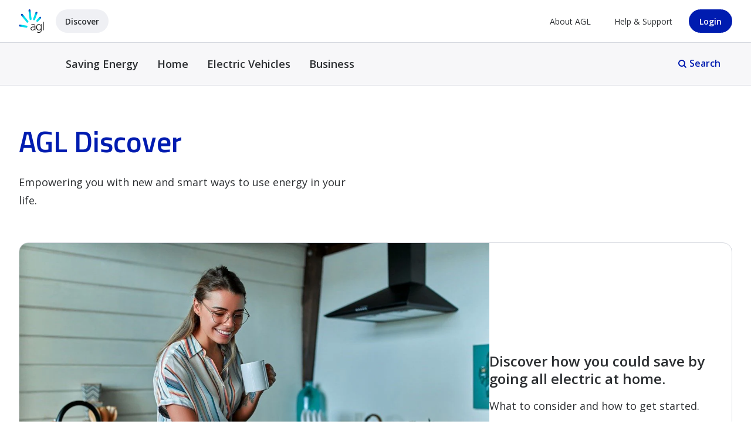

--- FILE ---
content_type: text/html;charset=utf-8
request_url: https://www.agl.com.au/discover
body_size: 43677
content:
<!DOCTYPE html>
<html lang="en">
  <head>
  <meta charset="UTF-8"/>
  <title>Home - AGL Discover</title>
  <meta name="campaign-title" content="Home - AGL Discover"/>
  
  <meta name="addsearch-custom-field" data-type="text" content="sitesection=AGL Discover blog"/>
  
  <meta name="description" content="A destination for Australians to discover the possibilities of energy in your home, at work and within the community, now and into the future."/>
  <meta name="template" content="agl-discover---content-page-template"/>
  <meta name="viewport" content="width=device-width, initial-scale=1, minimum-scale=1"/>
  
    

    
    
    
      
    
    <meta property="article:published_time" content="2025-08-06"/>
  
  <script defer="defer" type="text/javascript" src="https://rum.hlx.page/.rum/@adobe/helix-rum-js@%5E2/dist/rum-standalone.js" data-routing="env=prod,tier=publish,ams=AGL Energy Limited"></script>
<link rel="canonical" href="https://www.agl.com.au/discover"/>

  
    <script type="application/ld+json">
      [{
    "@context": "https://schema.org",
    "@type": "Organization",
    "name": "AGL Energy Limited",
    "legalName": "AGL Energy Limited",
    "url": "https://www.agl.com.au/",
    "logo": "https://www.agl.com.au/content/dam/digital/agl/logos/agl-logo-vertical.png",
    "description": "AGL is one of Australia's leading integrated energy companies, providing electricity, gas, internet, and mobile phone services to residential and business customers.",
    "address": {
        "@type": "PostalAddress",
        "streetAddress": "Level 24, 200 George Street",
        "addressLocality": "Sydney",
        "addressRegion": "NSW",
        "postalCode": "2000",
        "addressCountry": "AU"
    },
    "contactPoint": {
        "@type": "ContactPoint",
        "telephone": "+61 2 9921 2465",
        "contactType": "general",
        "areaServed": "AU",
        "availableLanguage": "en"
    },
    "sameAs": [
        "https://www.linkedin.com/company/agl-energy",
        "https://www.facebook.com/AGLEnergy",
        "https://www.instagram.com/aglaustralia/",
        "https://www.x.com/aglenergy",
        "https://www.youtube.com/user/AGLAustralia"
    ],
    "foundingDate": "1837"
}]
    </script>
  

  
  <script type="text/javascript">
  const digitalData = {"profile":"main","site":"agl","pagePrefix":"agl:main:discover","customPageName":" ","pageName":"home","section":"discover","customSection":"","subSection1":" ","subSection2":" "};
  (window.utagQueue = window.utagQueue || []);
</script>
<script>
  window.vaSdkOptions = {enabled: false}
</script>

  <script type="text/javascript" src="//tags.tiqcdn.com/utag/agl/main/prod/utag.sync.js"></script>

<script type="text/javascript">
  window.utag_data = window.utag_data || {};
  window.utag_data.page_name =
    digitalData.customPageName === " " ? digitalData.pagePrefix + digitalData.customSection + ":" + digitalData.pageName : digitalData.pagePrefix + ":" + digitalData.pageName;
  window.utag_data.page_URL = location.protocol + "//" + location.host + location.pathname + location.hash;
  window.utag_data.site_section = digitalData.section;
  window.utag_data.site_subSection1 = digitalData.subSection1;
  window.utag_data.site_subSection2 = digitalData.subSection2;
  window.utag_data.site_name = digitalData.site;

  const triggerTrackingEvent = function (trackingEvent, trackingData) {
    window.utagQueue.push({
      run: function () {
        window.utag.link({
          page_name: window.utag_data.page_name,
          page_URL: window.utag_data.page_URL,
          event: trackingEvent,
          event_data: trackingData,
        });
      },
    });
  };
</script>

  
  
<script type="text/javascript">
var newRelicAppID = "";
window.NREUM||(NREUM={});NREUM.init={privacy:{cookies_enabled:true},ajax:{deny_list:["bam.nr-data.net"]}};

;NREUM.loader_config={accountID:"753957",trustKey:"753957",agentID:newRelicAppID,licenseKey:"45f929758b",applicationID:newRelicAppID}
;NREUM.info={beacon:"bam.nr-data.net",errorBeacon:"bam.nr-data.net",licenseKey:"45f929758b",applicationID:newRelicAppID,sa:1}
window.NREUM||(NREUM={}),__nr_require=function(t,e,n){function r(n){if(!e[n]){var o=e[n]={exports:{}};t[n][0].call(o.exports,function(e){var o=t[n][1][e];return r(o||e)},o,o.exports)}return e[n].exports}if("function"==typeof __nr_require)return __nr_require;for(var o=0;o<n.length;o++)r(n[o]);return r}({1:[function(t,e,n){function r(t){try{s.console&&console.log(t)}catch(e){}}var o,i=t("ee"),a=t(31),s={};try{o=localStorage.getItem("__nr_flags").split(","),console&&"function"==typeof console.log&&(s.console=!0,o.indexOf("dev")!==-1&&(s.dev=!0),o.indexOf("nr_dev")!==-1&&(s.nrDev=!0))}catch(c){}s.nrDev&&i.on("internal-error",function(t){r(t.stack)}),s.dev&&i.on("fn-err",function(t,e,n){r(n.stack)}),s.dev&&(r("NR AGENT IN DEVELOPMENT MODE"),r("flags: "+a(s,function(t,e){return t}).join(", ")))},{}],2:[function(t,e,n){function r(t,e,n,r,s){try{l?l-=1:o(s||new UncaughtException(t,e,n),!0)}catch(f){try{i("ierr",[f,c.now(),!0])}catch(d){}}return"function"==typeof u&&u.apply(this,a(arguments))}function UncaughtException(t,e,n){this.message=t||"Uncaught error with no additional information",this.sourceURL=e,this.line=n}function o(t,e){var n=e?null:c.now();i("err",[t,n])}var i=t("handle"),a=t(32),s=t("ee"),c=t("loader"),f=t("gos"),u=window.onerror,d=!1,p="nr@seenError";if(!c.disabled){var l=0;c.features.err=!0,t(1),window.onerror=r;try{throw new Error}catch(h){"stack"in h&&(t(14),t(13),"addEventListener"in window&&t(7),c.xhrWrappable&&t(15),d=!0)}s.on("fn-start",function(t,e,n){d&&(l+=1)}),s.on("fn-err",function(t,e,n){d&&!n[p]&&(f(n,p,function(){return!0}),this.thrown=!0,o(n))}),s.on("fn-end",function(){d&&!this.thrown&&l>0&&(l-=1)}),s.on("internal-error",function(t){i("ierr",[t,c.now(),!0])})}},{}],3:[function(t,e,n){var r=t("loader");r.disabled||(r.features.ins=!0)},{}],4:[function(t,e,n){function r(){U++,L=g.hash,this[u]=y.now()}function o(){U--,g.hash!==L&&i(0,!0);var t=y.now();this[h]=~~this[h]+t-this[u],this[d]=t}function i(t,e){E.emit("newURL",[""+g,e])}function a(t,e){t.on(e,function(){this[e]=y.now()})}var s="-start",c="-end",f="-body",u="fn"+s,d="fn"+c,p="cb"+s,l="cb"+c,h="jsTime",m="fetch",v="addEventListener",w=window,g=w.location,y=t("loader");if(w[v]&&y.xhrWrappable&&!y.disabled){var x=t(11),b=t(12),E=t(9),R=t(7),O=t(14),T=t(8),S=t(15),P=t(10),M=t("ee"),C=M.get("tracer"),N=t(23);t(17),y.features.spa=!0;var L,U=0;M.on(u,r),b.on(p,r),P.on(p,r),M.on(d,o),b.on(l,o),P.on(l,o),M.buffer([u,d,"xhr-resolved"]),R.buffer([u]),O.buffer(["setTimeout"+c,"clearTimeout"+s,u]),S.buffer([u,"new-xhr","send-xhr"+s]),T.buffer([m+s,m+"-done",m+f+s,m+f+c]),E.buffer(["newURL"]),x.buffer([u]),b.buffer(["propagate",p,l,"executor-err","resolve"+s]),C.buffer([u,"no-"+u]),P.buffer(["new-jsonp","cb-start","jsonp-error","jsonp-end"]),a(T,m+s),a(T,m+"-done"),a(P,"new-jsonp"),a(P,"jsonp-end"),a(P,"cb-start"),E.on("pushState-end",i),E.on("replaceState-end",i),w[v]("hashchange",i,N(!0)),w[v]("load",i,N(!0)),w[v]("popstate",function(){i(0,U>1)},N(!0))}},{}],5:[function(t,e,n){function r(){var t=new PerformanceObserver(function(t,e){var n=t.getEntries();s(v,[n])});try{t.observe({entryTypes:["resource"]})}catch(e){}}function o(t){if(s(v,[window.performance.getEntriesByType(w)]),window.performance["c"+p])try{window.performance[h](m,o,!1)}catch(t){}else try{window.performance[h]("webkit"+m,o,!1)}catch(t){}}function i(t){}if(window.performance&&window.performance.timing&&window.performance.getEntriesByType){var a=t("ee"),s=t("handle"),c=t(14),f=t(13),u=t(6),d=t(23),p="learResourceTimings",l="addEventListener",h="removeEventListener",m="resourcetimingbufferfull",v="bstResource",w="resource",g="-start",y="-end",x="fn"+g,b="fn"+y,E="bstTimer",R="pushState",O=t("loader");if(!O.disabled){O.features.stn=!0,t(9),"addEventListener"in window&&t(7);var T=NREUM.o.EV;a.on(x,function(t,e){var n=t[0];n instanceof T&&(this.bstStart=O.now())}),a.on(b,function(t,e){var n=t[0];n instanceof T&&s("bst",[n,e,this.bstStart,O.now()])}),c.on(x,function(t,e,n){this.bstStart=O.now(),this.bstType=n}),c.on(b,function(t,e){s(E,[e,this.bstStart,O.now(),this.bstType])}),f.on(x,function(){this.bstStart=O.now()}),f.on(b,function(t,e){s(E,[e,this.bstStart,O.now(),"requestAnimationFrame"])}),a.on(R+g,function(t){this.time=O.now(),this.startPath=location.pathname+location.hash}),a.on(R+y,function(t){s("bstHist",[location.pathname+location.hash,this.startPath,this.time])}),u()?(s(v,[window.performance.getEntriesByType("resource")]),r()):l in window.performance&&(window.performance["c"+p]?window.performance[l](m,o,d(!1)):window.performance[l]("webkit"+m,o,d(!1))),document[l]("scroll",i,d(!1)),document[l]("keypress",i,d(!1)),document[l]("click",i,d(!1))}}},{}],6:[function(t,e,n){e.exports=function(){return"PerformanceObserver"in window&&"function"==typeof window.PerformanceObserver}},{}],7:[function(t,e,n){function r(t){for(var e=t;e&&!e.hasOwnProperty(u);)e=Object.getPrototypeOf(e);e&&o(e)}function o(t){s.inPlace(t,[u,d],"-",i)}function i(t,e){return t[1]}var a=t("ee").get("events"),s=t("wrap-function")(a,!0),c=t("gos"),f=XMLHttpRequest,u="addEventListener",d="removeEventListener";e.exports=a,"getPrototypeOf"in Object?(r(document),r(window),r(f.prototype)):f.prototype.hasOwnProperty(u)&&(o(window),o(f.prototype)),a.on(u+"-start",function(t,e){var n=t[1];if(null!==n&&("function"==typeof n||"object"==typeof n)){var r=c(n,"nr@wrapped",function(){function t(){if("function"==typeof n.handleEvent)return n.handleEvent.apply(n,arguments)}var e={object:t,"function":n}[typeof n];return e?s(e,"fn-",null,e.name||"anonymous"):n});this.wrapped=t[1]=r}}),a.on(d+"-start",function(t){t[1]=this.wrapped||t[1]})},{}],8:[function(t,e,n){function r(t,e,n){var r=t[e];"function"==typeof r&&(t[e]=function(){var t=i(arguments),e={};o.emit(n+"before-start",[t],e);var a;e[m]&&e[m].dt&&(a=e[m].dt);var s=r.apply(this,t);return o.emit(n+"start",[t,a],s),s.then(function(t){return o.emit(n+"end",[null,t],s),t},function(t){throw o.emit(n+"end",[t],s),t})})}var o=t("ee").get("fetch"),i=t(32),a=t(31);e.exports=o;var s=window,c="fetch-",f=c+"body-",u=["arrayBuffer","blob","json","text","formData"],d=s.Request,p=s.Response,l=s.fetch,h="prototype",m="nr@context";d&&p&&l&&(a(u,function(t,e){r(d[h],e,f),r(p[h],e,f)}),r(s,"fetch",c),o.on(c+"end",function(t,e){var n=this;if(e){var r=e.headers.get("content-length");null!==r&&(n.rxSize=r),o.emit(c+"done",[null,e],n)}else o.emit(c+"done",[t],n)}))},{}],9:[function(t,e,n){var r=t("ee").get("history"),o=t("wrap-function")(r);e.exports=r;var i=window.history&&window.history.constructor&&window.history.constructor.prototype,a=window.history;i&&i.pushState&&i.replaceState&&(a=i),o.inPlace(a,["pushState","replaceState"],"-")},{}],10:[function(t,e,n){function r(t){function e(){f.emit("jsonp-end",[],l),t.removeEventListener("load",e,c(!1)),t.removeEventListener("error",n,c(!1))}function n(){f.emit("jsonp-error",[],l),f.emit("jsonp-end",[],l),t.removeEventListener("load",e,c(!1)),t.removeEventListener("error",n,c(!1))}var r=t&&"string"==typeof t.nodeName&&"script"===t.nodeName.toLowerCase();if(r){var o="function"==typeof t.addEventListener;if(o){var a=i(t.src);if(a){var d=s(a),p="function"==typeof d.parent[d.key];if(p){var l={};u.inPlace(d.parent,[d.key],"cb-",l),t.addEventListener("load",e,c(!1)),t.addEventListener("error",n,c(!1)),f.emit("new-jsonp",[t.src],l)}}}}}function o(){return"addEventListener"in window}function i(t){var e=t.match(d);return e?e[1]:null}function a(t,e){var n=t.match(l),r=n[1],o=n[3];return o?a(o,e[r]):e[r]}function s(t){var e=t.match(p);return e&&e.length>=3?{key:e[2],parent:a(e[1],window)}:{key:t,parent:window}}var c=t(23),f=t("ee").get("jsonp"),u=t("wrap-function")(f);if(e.exports=f,o()){var d=/[?&](?:callback|cb)=([^&#]+)/,p=/(.*)\.([^.]+)/,l=/^(\w+)(\.|$)(.*)$/,h=["appendChild","insertBefore","replaceChild"];Node&&Node.prototype&&Node.prototype.appendChild?u.inPlace(Node.prototype,h,"dom-"):(u.inPlace(HTMLElement.prototype,h,"dom-"),u.inPlace(HTMLHeadElement.prototype,h,"dom-"),u.inPlace(HTMLBodyElement.prototype,h,"dom-")),f.on("dom-start",function(t){r(t[0])})}},{}],11:[function(t,e,n){var r=t("ee").get("mutation"),o=t("wrap-function")(r),i=NREUM.o.MO;e.exports=r,i&&(window.MutationObserver=function(t){return this instanceof i?new i(o(t,"fn-")):i.apply(this,arguments)},MutationObserver.prototype=i.prototype)},{}],12:[function(t,e,n){function r(t){var e=i.context(),n=s(t,"executor-",e,null,!1),r=new f(n);return i.context(r).getCtx=function(){return e},r}var o=t("wrap-function"),i=t("ee").get("promise"),a=t("ee").getOrSetContext,s=o(i),c=t(31),f=NREUM.o.PR;e.exports=i,f&&(window.Promise=r,["all","race"].forEach(function(t){var e=f[t];f[t]=function(n){function r(t){return function(){i.emit("propagate",[null,!o],a,!1,!1),o=o||!t}}var o=!1;c(n,function(e,n){Promise.resolve(n).then(r("all"===t),r(!1))});var a=e.apply(f,arguments),s=f.resolve(a);return s}}),["resolve","reject"].forEach(function(t){var e=f[t];f[t]=function(t){var n=e.apply(f,arguments);return t!==n&&i.emit("propagate",[t,!0],n,!1,!1),n}}),f.prototype["catch"]=function(t){return this.then(null,t)},f.prototype=Object.create(f.prototype,{constructor:{value:r}}),c(Object.getOwnPropertyNames(f),function(t,e){try{r[e]=f[e]}catch(n){}}),o.wrapInPlace(f.prototype,"then",function(t){return function(){var e=this,n=o.argsToArray.apply(this,arguments),r=a(e);r.promise=e,n[0]=s(n[0],"cb-",r,null,!1),n[1]=s(n[1],"cb-",r,null,!1);var c=t.apply(this,n);return r.nextPromise=c,i.emit("propagate",[e,!0],c,!1,!1),c}}),i.on("executor-start",function(t){t[0]=s(t[0],"resolve-",this,null,!1),t[1]=s(t[1],"resolve-",this,null,!1)}),i.on("executor-err",function(t,e,n){t[1](n)}),i.on("cb-end",function(t,e,n){i.emit("propagate",[n,!0],this.nextPromise,!1,!1)}),i.on("propagate",function(t,e,n){this.getCtx&&!e||(this.getCtx=function(){if(t instanceof Promise)var e=i.context(t);return e&&e.getCtx?e.getCtx():this})}),r.toString=function(){return""+f})},{}],13:[function(t,e,n){var r=t("ee").get("raf"),o=t("wrap-function")(r),i="equestAnimationFrame";e.exports=r,o.inPlace(window,["r"+i,"mozR"+i,"webkitR"+i,"msR"+i],"raf-"),r.on("raf-start",function(t){t[0]=o(t[0],"fn-")})},{}],14:[function(t,e,n){function r(t,e,n){t[0]=a(t[0],"fn-",null,n)}function o(t,e,n){this.method=n,this.timerDuration=isNaN(t[1])?0:+t[1],t[0]=a(t[0],"fn-",this,n)}var i=t("ee").get("timer"),a=t("wrap-function")(i),s="setTimeout",c="setInterval",f="clearTimeout",u="-start",d="-";e.exports=i,a.inPlace(window,[s,"setImmediate"],s+d),a.inPlace(window,[c],c+d),a.inPlace(window,[f,"clearImmediate"],f+d),i.on(c+u,r),i.on(s+u,o)},{}],15:[function(t,e,n){function r(t,e){d.inPlace(e,["onreadystatechange"],"fn-",s)}function o(){var t=this,e=u.context(t);t.readyState>3&&!e.resolved&&(e.resolved=!0,u.emit("xhr-resolved",[],t)),d.inPlace(t,y,"fn-",s)}function i(t){x.push(t),m&&(E?E.then(a):w?w(a):(R=-R,O.data=R))}function a(){for(var t=0;t<x.length;t++)r([],x[t]);x.length&&(x=[])}function s(t,e){return e}function c(t,e){for(var n in t)e[n]=t[n];return e}t(7);var f=t("ee"),u=f.get("xhr"),d=t("wrap-function")(u),p=t(23),l=NREUM.o,h=l.XHR,m=l.MO,v=l.PR,w=l.SI,g="readystatechange",y=["onload","onerror","onabort","onloadstart","onloadend","onprogress","ontimeout"],x=[];e.exports=u;var b=window.XMLHttpRequest=function(t){var e=new h(t);try{u.emit("new-xhr",[e],e),e.addEventListener(g,o,p(!1))}catch(n){try{u.emit("internal-error",[n])}catch(r){}}return e};if(c(h,b),b.prototype=h.prototype,d.inPlace(b.prototype,["open","send"],"-xhr-",s),u.on("send-xhr-start",function(t,e){r(t,e),i(e)}),u.on("open-xhr-start",r),m){var E=v&&v.resolve();if(!w&&!v){var R=1,O=document.createTextNode(R);new m(a).observe(O,{characterData:!0})}}else f.on("fn-end",function(t){t[0]&&t[0].type===g||a()})},{}],16:[function(t,e,n){function r(t){if(!s(t))return null;var e=window.NREUM;if(!e.loader_config)return null;var n=(e.loader_config.accountID||"").toString()||null,r=(e.loader_config.agentID||"").toString()||null,f=(e.loader_config.trustKey||"").toString()||null;if(!n||!r)return null;var h=l.generateSpanId(),m=l.generateTraceId(),v=Date.now(),w={spanId:h,traceId:m,timestamp:v};return(t.sameOrigin||c(t)&&p())&&(w.traceContextParentHeader=o(h,m),w.traceContextStateHeader=i(h,v,n,r,f)),(t.sameOrigin&&!u()||!t.sameOrigin&&c(t)&&d())&&(w.newrelicHeader=a(h,m,v,n,r,f)),w}function o(t,e){return"00-"+e+"-"+t+"-01"}function i(t,e,n,r,o){var i=0,a="",s=1,c="",f="";return o+"@nr="+i+"-"+s+"-"+n+"-"+r+"-"+t+"-"+a+"-"+c+"-"+f+"-"+e}function a(t,e,n,r,o,i){var a="btoa"in window&&"function"==typeof window.btoa;if(!a)return null;var s={v:[0,1],d:{ty:"Browser",ac:r,ap:o,id:t,tr:e,ti:n}};return i&&r!==i&&(s.d.tk=i),btoa(JSON.stringify(s))}function s(t){return f()&&c(t)}function c(t){var e=!1,n={};if("init"in NREUM&&"distributed_tracing"in NREUM.init&&(n=NREUM.init.distributed_tracing),t.sameOrigin)e=!0;else if(n.allowed_origins instanceof Array)for(var r=0;r<n.allowed_origins.length;r++){var o=h(n.allowed_origins[r]);if(t.hostname===o.hostname&&t.protocol===o.protocol&&t.port===o.port){e=!0;break}}return e}function f(){return"init"in NREUM&&"distributed_tracing"in NREUM.init&&!!NREUM.init.distributed_tracing.enabled}function u(){return"init"in NREUM&&"distributed_tracing"in NREUM.init&&!!NREUM.init.distributed_tracing.exclude_newrelic_header}function d(){return"init"in NREUM&&"distributed_tracing"in NREUM.init&&NREUM.init.distributed_tracing.cors_use_newrelic_header!==!1}function p(){return"init"in NREUM&&"distributed_tracing"in NREUM.init&&!!NREUM.init.distributed_tracing.cors_use_tracecontext_headers}var l=t(28),h=t(18);e.exports={generateTracePayload:r,shouldGenerateTrace:s}},{}],17:[function(t,e,n){function r(t){var e=this.params,n=this.metrics;if(!this.ended){this.ended=!0;for(var r=0;r<p;r++)t.removeEventListener(d[r],this.listener,!1);return e.protocol&&"data"===e.protocol?void g("Ajax/DataUrl/Excluded"):void(e.aborted||(n.duration=a.now()-this.startTime,this.loadCaptureCalled||4!==t.readyState?null==e.status&&(e.status=0):i(this,t),n.cbTime=this.cbTime,s("xhr",[e,n,this.startTime,this.endTime,"xhr"],this)))}}function o(t,e){var n=c(e),r=t.params;r.hostname=n.hostname,r.port=n.port,r.protocol=n.protocol,r.host=n.hostname+":"+n.port,r.pathname=n.pathname,t.parsedOrigin=n,t.sameOrigin=n.sameOrigin}function i(t,e){t.params.status=e.status;var n=v(e,t.lastSize);if(n&&(t.metrics.rxSize=n),t.sameOrigin){var r=e.getResponseHeader("X-NewRelic-App-Data");r&&(t.params.cat=r.split(", ").pop())}t.loadCaptureCalled=!0}var a=t("loader");if(a.xhrWrappable&&!a.disabled){var s=t("handle"),c=t(18),f=t(16).generateTracePayload,u=t("ee"),d=["load","error","abort","timeout"],p=d.length,l=t("id"),h=t(24),m=t(22),v=t(19),w=t(23),g=t(25).recordSupportability,y=NREUM.o.REQ,x=window.XMLHttpRequest;a.features.xhr=!0,t(15),t(8),u.on("new-xhr",function(t){var e=this;e.totalCbs=0,e.called=0,e.cbTime=0,e.end=r,e.ended=!1,e.xhrGuids={},e.lastSize=null,e.loadCaptureCalled=!1,e.params=this.params||{},e.metrics=this.metrics||{},t.addEventListener("load",function(n){i(e,t)},w(!1)),h&&(h>34||h<10)||t.addEventListener("progress",function(t){e.lastSize=t.loaded},w(!1))}),u.on("open-xhr-start",function(t){this.params={method:t[0]},o(this,t[1]),this.metrics={}}),u.on("open-xhr-end",function(t,e){"loader_config"in NREUM&&"xpid"in NREUM.loader_config&&this.sameOrigin&&e.setRequestHeader("X-NewRelic-ID",NREUM.loader_config.xpid);var n=f(this.parsedOrigin);if(n){var r=!1;n.newrelicHeader&&(e.setRequestHeader("newrelic",n.newrelicHeader),r=!0),n.traceContextParentHeader&&(e.setRequestHeader("traceparent",n.traceContextParentHeader),n.traceContextStateHeader&&e.setRequestHeader("tracestate",n.traceContextStateHeader),r=!0),r&&(this.dt=n)}}),u.on("send-xhr-start",function(t,e){var n=this.metrics,r=t[0],o=this;if(n&&r){var i=m(r);i&&(n.txSize=i)}this.startTime=a.now(),this.listener=function(t){try{"abort"!==t.type||o.loadCaptureCalled||(o.params.aborted=!0),("load"!==t.type||o.called===o.totalCbs&&(o.onloadCalled||"function"!=typeof e.onload))&&o.end(e)}catch(n){try{u.emit("internal-error",[n])}catch(r){}}};for(var s=0;s<p;s++)e.addEventListener(d[s],this.listener,w(!1))}),u.on("xhr-cb-time",function(t,e,n){this.cbTime+=t,e?this.onloadCalled=!0:this.called+=1,this.called!==this.totalCbs||!this.onloadCalled&&"function"==typeof n.onload||this.end(n)}),u.on("xhr-load-added",function(t,e){var n=""+l(t)+!!e;this.xhrGuids&&!this.xhrGuids[n]&&(this.xhrGuids[n]=!0,this.totalCbs+=1)}),u.on("xhr-load-removed",function(t,e){var n=""+l(t)+!!e;this.xhrGuids&&this.xhrGuids[n]&&(delete this.xhrGuids[n],this.totalCbs-=1)}),u.on("xhr-resolved",function(){this.endTime=a.now()}),u.on("addEventListener-end",function(t,e){e instanceof x&&"load"===t[0]&&u.emit("xhr-load-added",[t[1],t[2]],e)}),u.on("removeEventListener-end",function(t,e){e instanceof x&&"load"===t[0]&&u.emit("xhr-load-removed",[t[1],t[2]],e)}),u.on("fn-start",function(t,e,n){e instanceof x&&("onload"===n&&(this.onload=!0),("load"===(t[0]&&t[0].type)||this.onload)&&(this.xhrCbStart=a.now()))}),u.on("fn-end",function(t,e){this.xhrCbStart&&u.emit("xhr-cb-time",[a.now()-this.xhrCbStart,this.onload,e],e)}),u.on("fetch-before-start",function(t){function e(t,e){var n=!1;return e.newrelicHeader&&(t.set("newrelic",e.newrelicHeader),n=!0),e.traceContextParentHeader&&(t.set("traceparent",e.traceContextParentHeader),e.traceContextStateHeader&&t.set("tracestate",e.traceContextStateHeader),n=!0),n}var n,r=t[1]||{};"string"==typeof t[0]?n=t[0]:t[0]&&t[0].url?n=t[0].url:window.URL&&t[0]&&t[0]instanceof URL&&(n=t[0].href),n&&(this.parsedOrigin=c(n),this.sameOrigin=this.parsedOrigin.sameOrigin);var o=f(this.parsedOrigin);if(o&&(o.newrelicHeader||o.traceContextParentHeader))if("string"==typeof t[0]||window.URL&&t[0]&&t[0]instanceof URL){var i={};for(var a in r)i[a]=r[a];i.headers=new Headers(r.headers||{}),e(i.headers,o)&&(this.dt=o),t.length>1?t[1]=i:t.push(i)}else t[0]&&t[0].headers&&e(t[0].headers,o)&&(this.dt=o)}),u.on("fetch-start",function(t,e){this.params={},this.metrics={},this.startTime=a.now(),this.dt=e,t.length>=1&&(this.target=t[0]),t.length>=2&&(this.opts=t[1]);var n,r=this.opts||{},i=this.target;if("string"==typeof i?n=i:"object"==typeof i&&i instanceof y?n=i.url:window.URL&&"object"==typeof i&&i instanceof URL&&(n=i.href),o(this,n),"data"!==this.params.protocol){var s=(""+(i&&i instanceof y&&i.method||r.method||"GET")).toUpperCase();this.params.method=s,this.txSize=m(r.body)||0}}),u.on("fetch-done",function(t,e){if(this.endTime=a.now(),this.params||(this.params={}),"data"===this.params.protocol)return void g("Ajax/DataUrl/Excluded");this.params.status=e?e.status:0;var n;"string"==typeof this.rxSize&&this.rxSize.length>0&&(n=+this.rxSize);var r={txSize:this.txSize,rxSize:n,duration:a.now()-this.startTime};s("xhr",[this.params,r,this.startTime,this.endTime,"fetch"],this)})}},{}],18:[function(t,e,n){var r={};e.exports=function(t){if(t in r)return r[t];if(0===(t||"").indexOf("data:"))return{protocol:"data"};var e=document.createElement("a"),n=window.location,o={};e.href=t,o.port=e.port;var i=e.href.split("://");!o.port&&i[1]&&(o.port=i[1].split("/")[0].split("@").pop().split(":")[1]),o.port&&"0"!==o.port||(o.port="https"===i[0]?"443":"80"),o.hostname=e.hostname||n.hostname,o.pathname=e.pathname,o.protocol=i[0],"/"!==o.pathname.charAt(0)&&(o.pathname="/"+o.pathname);var a=!e.protocol||":"===e.protocol||e.protocol===n.protocol,s=e.hostname===document.domain&&e.port===n.port;return o.sameOrigin=a&&(!e.hostname||s),"/"===o.pathname&&(r[t]=o),o}},{}],19:[function(t,e,n){function r(t,e){var n=t.responseType;return"json"===n&&null!==e?e:"arraybuffer"===n||"blob"===n||"json"===n?o(t.response):"text"===n||""===n||void 0===n?o(t.responseText):void 0}var o=t(22);e.exports=r},{}],20:[function(t,e,n){function r(){}function o(t,e,n,r){return function(){return u.recordSupportability("API/"+e+"/called"),i(t+e,[f.now()].concat(s(arguments)),n?null:this,r),n?void 0:this}}var i=t("handle"),a=t(31),s=t(32),c=t("ee").get("tracer"),f=t("loader"),u=t(25),d=NREUM;"undefined"==typeof window.newrelic&&(newrelic=d);var p=["setPageViewName","setCustomAttribute","setErrorHandler","finished","addToTrace","inlineHit","addRelease"],l="api-",h=l+"ixn-";a(p,function(t,e){d[e]=o(l,e,!0,"api")}),d.addPageAction=o(l,"addPageAction",!0),d.setCurrentRouteName=o(l,"routeName",!0),e.exports=newrelic,d.interaction=function(){return(new r).get()};var m=r.prototype={createTracer:function(t,e){var n={},r=this,o="function"==typeof e;return i(h+"tracer",[f.now(),t,n],r),function(){if(c.emit((o?"":"no-")+"fn-start",[f.now(),r,o],n),o)try{return e.apply(this,arguments)}catch(t){throw c.emit("fn-err",[arguments,this,t],n),t}finally{c.emit("fn-end",[f.now()],n)}}}};a("actionText,setName,setAttribute,save,ignore,onEnd,getContext,end,get".split(","),function(t,e){m[e]=o(h,e)}),newrelic.noticeError=function(t,e){"string"==typeof t&&(t=new Error(t)),u.recordSupportability("API/noticeError/called"),i("err",[t,f.now(),!1,e])}},{}],21:[function(t,e,n){function r(t){if(NREUM.init){for(var e=NREUM.init,n=t.split("."),r=0;r<n.length-1;r++)if(e=e[n[r]],"object"!=typeof e)return;return e=e[n[n.length-1]]}}e.exports={getConfiguration:r}},{}],22:[function(t,e,n){e.exports=function(t){if("string"==typeof t&&t.length)return t.length;if("object"==typeof t){if("undefined"!=typeof ArrayBuffer&&t instanceof ArrayBuffer&&t.byteLength)return t.byteLength;if("undefined"!=typeof Blob&&t instanceof Blob&&t.size)return t.size;if(!("undefined"!=typeof FormData&&t instanceof FormData))try{return JSON.stringify(t).length}catch(e){return}}}},{}],23:[function(t,e,n){var r=!1;try{var o=Object.defineProperty({},"passive",{get:function(){r=!0}});window.addEventListener("testPassive",null,o),window.removeEventListener("testPassive",null,o)}catch(i){}e.exports=function(t){return r?{passive:!0,capture:!!t}:!!t}},{}],24:[function(t,e,n){var r=0,o=navigator.userAgent.match(/Firefox[\/\s](\d+\.\d+)/);o&&(r=+o[1]),e.exports=r},{}],25:[function(t,e,n){function r(t,e){var n=[a,t,{name:t},e];return i("storeMetric",n,null,"api"),n}function o(t,e){var n=[s,t,{name:t},e];return i("storeEventMetrics",n,null,"api"),n}var i=t("handle"),a="sm",s="cm";e.exports={constants:{SUPPORTABILITY_METRIC:a,CUSTOM_METRIC:s},recordSupportability:r,recordCustom:o}},{}],26:[function(t,e,n){function r(){return s.exists&&performance.now?Math.round(performance.now()):(i=Math.max((new Date).getTime(),i))-a}function o(){return i}var i=(new Date).getTime(),a=i,s=t(33);e.exports=r,e.exports.offset=a,e.exports.getLastTimestamp=o},{}],27:[function(t,e,n){function r(t,e){var n=t.getEntries();n.forEach(function(t){"first-paint"===t.name?l("timing",["fp",Math.floor(t.startTime)]):"first-contentful-paint"===t.name&&l("timing",["fcp",Math.floor(t.startTime)])})}function o(t,e){var n=t.getEntries();if(n.length>0){var r=n[n.length-1];if(f&&f<r.startTime)return;var o=[r],i=a({});i&&o.push(i),l("lcp",o)}}function i(t){t.getEntries().forEach(function(t){t.hadRecentInput||l("cls",[t])})}function a(t){var e=navigator.connection||navigator.mozConnection||navigator.webkitConnection;if(e)return e.type&&(t["net-type"]=e.type),e.effectiveType&&(t["net-etype"]=e.effectiveType),e.rtt&&(t["net-rtt"]=e.rtt),e.downlink&&(t["net-dlink"]=e.downlink),t}function s(t){if(t instanceof w&&!y){var e=Math.round(t.timeStamp),n={type:t.type};a(n),e<=h.now()?n.fid=h.now()-e:e>h.offset&&e<=Date.now()?(e-=h.offset,n.fid=h.now()-e):e=h.now(),y=!0,l("timing",["fi",e,n])}}function c(t){"hidden"===t&&(f=h.now(),l("pageHide",[f]))}if(!("init"in NREUM&&"page_view_timing"in NREUM.init&&"enabled"in NREUM.init.page_view_timing&&NREUM.init.page_view_timing.enabled===!1)){var f,u,d,p,l=t("handle"),h=t("loader"),m=t(30),v=t(23),w=NREUM.o.EV;if("PerformanceObserver"in window&&"function"==typeof window.PerformanceObserver){u=new PerformanceObserver(r);try{u.observe({entryTypes:["paint"]})}catch(g){}d=new PerformanceObserver(o);try{d.observe({entryTypes:["largest-contentful-paint"]})}catch(g){}p=new PerformanceObserver(i);try{p.observe({type:"layout-shift",buffered:!0})}catch(g){}}if("addEventListener"in document){var y=!1,x=["click","keydown","mousedown","pointerdown","touchstart"];x.forEach(function(t){document.addEventListener(t,s,v(!1))})}m(c)}},{}],28:[function(t,e,n){function r(){function t(){return e?15&e[n++]:16*Math.random()|0}var e=null,n=0,r=window.crypto||window.msCrypto;r&&r.getRandomValues&&(e=r.getRandomValues(new Uint8Array(31)));for(var o,i="xxxxxxxx-xxxx-4xxx-yxxx-xxxxxxxxxxxx",a="",s=0;s<i.length;s++)o=i[s],"x"===o?a+=t().toString(16):"y"===o?(o=3&t()|8,a+=o.toString(16)):a+=o;return a}function o(){return a(16)}function i(){return a(32)}function a(t){function e(){return n?15&n[r++]:16*Math.random()|0}var n=null,r=0,o=window.crypto||window.msCrypto;o&&o.getRandomValues&&Uint8Array&&(n=o.getRandomValues(new Uint8Array(t)));for(var i=[],a=0;a<t;a++)i.push(e().toString(16));return i.join("")}e.exports={generateUuid:r,generateSpanId:o,generateTraceId:i}},{}],29:[function(t,e,n){function r(t,e){if(!o)return!1;if(t!==o)return!1;if(!e)return!0;if(!i)return!1;for(var n=i.split("."),r=e.split("."),a=0;a<r.length;a++)if(r[a]!==n[a])return!1;return!0}var o=null,i=null,a=/Version\/(\S+)\s+Safari/;if(navigator.userAgent){var s=navigator.userAgent,c=s.match(a);c&&s.indexOf("Chrome")===-1&&s.indexOf("Chromium")===-1&&(o="Safari",i=c[1])}e.exports={agent:o,version:i,match:r}},{}],30:[function(t,e,n){function r(t){function e(){t(s&&document[s]?document[s]:document[i]?"hidden":"visible")}"addEventListener"in document&&a&&document.addEventListener(a,e,o(!1))}var o=t(23);e.exports=r;var i,a,s;"undefined"!=typeof document.hidden?(i="hidden",a="visibilitychange",s="visibilityState"):"undefined"!=typeof document.msHidden?(i="msHidden",a="msvisibilitychange"):"undefined"!=typeof document.webkitHidden&&(i="webkitHidden",a="webkitvisibilitychange",s="webkitVisibilityState")},{}],31:[function(t,e,n){function r(t,e){var n=[],r="",i=0;for(r in t)o.call(t,r)&&(n[i]=e(r,t[r]),i+=1);return n}var o=Object.prototype.hasOwnProperty;e.exports=r},{}],32:[function(t,e,n){function r(t,e,n){e||(e=0),"undefined"==typeof n&&(n=t?t.length:0);for(var r=-1,o=n-e||0,i=Array(o<0?0:o);++r<o;)i[r]=t[e+r];return i}e.exports=r},{}],33:[function(t,e,n){e.exports={exists:"undefined"!=typeof window.performance&&window.performance.timing&&"undefined"!=typeof window.performance.timing.navigationStart}},{}],ee:[function(t,e,n){function r(){}function o(t){function e(t){return t&&t instanceof r?t:t?f(t,c,a):a()}function n(n,r,o,i,a){if(a!==!1&&(a=!0),!l.aborted||i){t&&a&&t(n,r,o);for(var s=e(o),c=m(n),f=c.length,u=0;u<f;u++)c[u].apply(s,r);var p=d[y[n]];return p&&p.push([x,n,r,s]),s}}function i(t,e){g[t]=m(t).concat(e)}function h(t,e){var n=g[t];if(n)for(var r=0;r<n.length;r++)n[r]===e&&n.splice(r,1)}function m(t){return g[t]||[]}function v(t){return p[t]=p[t]||o(n)}function w(t,e){l.aborted||u(t,function(t,n){e=e||"feature",y[n]=e,e in d||(d[e]=[])})}var g={},y={},x={on:i,addEventListener:i,removeEventListener:h,emit:n,get:v,listeners:m,context:e,buffer:w,abort:s,aborted:!1};return x}function i(t){return f(t,c,a)}function a(){return new r}function s(){(d.api||d.feature)&&(l.aborted=!0,d=l.backlog={})}var c="nr@context",f=t("gos"),u=t(31),d={},p={},l=e.exports=o();e.exports.getOrSetContext=i,l.backlog=d},{}],gos:[function(t,e,n){function r(t,e,n){if(o.call(t,e))return t[e];var r=n();if(Object.defineProperty&&Object.keys)try{return Object.defineProperty(t,e,{value:r,writable:!0,enumerable:!1}),r}catch(i){}return t[e]=r,r}var o=Object.prototype.hasOwnProperty;e.exports=r},{}],handle:[function(t,e,n){function r(t,e,n,r){o.buffer([t],r),o.emit(t,e,n)}var o=t("ee").get("handle");e.exports=r,r.ee=o},{}],id:[function(t,e,n){function r(t){var e=typeof t;return!t||"object"!==e&&"function"!==e?-1:t===window?0:a(t,i,function(){return o++})}var o=1,i="nr@id",a=t("gos");e.exports=r},{}],loader:[function(t,e,n){function r(){if(!T++){var t=O.info=NREUM.info,e=m.getElementsByTagName("script")[0];if(setTimeout(f.abort,3e4),!(t&&t.licenseKey&&t.applicationID&&e))return f.abort();c(E,function(e,n){t[e]||(t[e]=n)});var n=a();s("mark",["onload",n+O.offset],null,"api"),s("timing",["load",n]);var r=m.createElement("script");0===t.agent.indexOf("http://")||0===t.agent.indexOf("https://")?r.src=t.agent:r.src=l+"://"+t.agent,e.parentNode.insertBefore(r,e)}}function o(){"complete"===m.readyState&&i()}function i(){s("mark",["domContent",a()+O.offset],null,"api")}var a=t(26),s=t("handle"),c=t(31),f=t("ee"),u=t(29),d=t(21),p=t(23),l=d.getConfiguration("ssl")===!1?"http":"https",h=window,m=h.document,v="addEventListener",w="attachEvent",g=h.XMLHttpRequest,y=g&&g.prototype,x=!1;NREUM.o={ST:setTimeout,SI:h.setImmediate,CT:clearTimeout,XHR:g,REQ:h.Request,EV:h.Event,PR:h.Promise,MO:h.MutationObserver};var b=""+location,E={beacon:"bam.nr-data.net",errorBeacon:"bam.nr-data.net",agent:"js-agent.newrelic.com/nr-spa-1216.min.js"},R=g&&y&&y[v]&&!/CriOS/.test(navigator.userAgent),O=e.exports={offset:a.getLastTimestamp(),now:a,origin:b,features:{},xhrWrappable:R,userAgent:u,disabled:x};if(!x){t(20),t(27),m[v]?(m[v]("DOMContentLoaded",i,p(!1)),h[v]("load",r,p(!1))):(m[w]("onreadystatechange",o),h[w]("onload",r)),s("mark",["firstbyte",a.getLastTimestamp()],null,"api");var T=0}},{}],"wrap-function":[function(t,e,n){function r(t,e){function n(e,n,r,c,f){function nrWrapper(){var i,a,u,p;try{a=this,i=d(arguments),u="function"==typeof r?r(i,a):r||{}}catch(l){o([l,"",[i,a,c],u],t)}s(n+"start",[i,a,c],u,f);try{return p=e.apply(a,i)}catch(h){throw s(n+"err",[i,a,h],u,f),h}finally{s(n+"end",[i,a,p],u,f)}}return a(e)?e:(n||(n=""),nrWrapper[p]=e,i(e,nrWrapper,t),nrWrapper)}function r(t,e,r,o,i){r||(r="");var s,c,f,u="-"===r.charAt(0);for(f=0;f<e.length;f++)c=e[f],s=t[c],a(s)||(t[c]=n(s,u?c+r:r,o,c,i))}function s(n,r,i,a){if(!h||e){var s=h;h=!0;try{t.emit(n,r,i,e,a)}catch(c){o([c,n,r,i],t)}h=s}}return t||(t=u),n.inPlace=r,n.flag=p,n}function o(t,e){e||(e=u);try{e.emit("internal-error",t)}catch(n){}}function i(t,e,n){if(Object.defineProperty&&Object.keys)try{var r=Object.keys(t);return r.forEach(function(n){Object.defineProperty(e,n,{get:function(){return t[n]},set:function(e){return t[n]=e,e}})}),e}catch(i){o([i],n)}for(var a in t)l.call(t,a)&&(e[a]=t[a]);return e}function a(t){return!(t&&t instanceof Function&&t.apply&&!t[p])}function s(t,e){var n=e(t);return n[p]=t,i(t,n,u),n}function c(t,e,n){var r=t[e];t[e]=s(r,n)}function f(){for(var t=arguments.length,e=new Array(t),n=0;n<t;++n)e[n]=arguments[n];return e}var u=t("ee"),d=t(32),p="nr@original",l=Object.prototype.hasOwnProperty,h=!1;e.exports=r,e.exports.wrapFunction=s,e.exports.wrapInPlace=c,e.exports.argsToArray=f},{}]},{},["loader",2,17,5,3,4]);
</script>

  


  
    <link rel="stylesheet" href="/etc.clientlibs/aglweb/clientlibs/clientlib-dependencies.min.css" type="text/css">
<link rel="stylesheet" href="/etc.clientlibs/aglweb/clientlibs/clientlib-base.min.css" type="text/css">


  
    





  
    
    

    

    
    <script src="/etc.clientlibs/aglweb/clientlibs/clientlib-dependencies.min.js"></script>


    
    <link rel="stylesheet" href="/etc.clientlibs/aglweb/clientlibs/clientlib-main.min.css" type="text/css">
<link rel="stylesheet" href="/etc.clientlibs/aglweb/clientlibs/clientlib-discover.min.css" type="text/css">


    
    
    <script async src="/etc.clientlibs/core/wcm/components/commons/datalayer/v2/clientlibs/core.wcm.components.commons.datalayer.v2.min.js"></script>


    
    <script async src="/etc.clientlibs/core/wcm/components/commons/datalayer/acdl/core.wcm.components.commons.datalayer.acdl.min.js"></script>



  
  
    <link rel="icon" sizes="192x192" href="/etc.clientlibs/aglweb/clientlibs/clientlib-main/resources/icon-192x192.png"/>
    <link rel="apple-touch-icon" sizes="180x180" href="/etc.clientlibs/aglweb/clientlibs/clientlib-main/resources/apple-touch-icon-180x180.png"/>
    <link rel="apple-touch-icon" sizes="167x167" href="/etc.clientlibs/aglweb/clientlibs/clientlib-main/resources/apple-touch-icon-167x167.png"/>
    <link rel="apple-touch-icon" sizes="152x152" href="/etc.clientlibs/aglweb/clientlibs/clientlib-main/resources/apple-touch-icon-152x152.png"/>
    <link rel="apple-touch-icon" sizes="120x120" href="/etc.clientlibs/aglweb/clientlibs/clientlib-main/resources/apple-touch-icon-120x120.png"/>
    <meta name="msapplication-square310x310logo" content="/etc.clientlibs/aglweb/clientlibs/clientlib-main/resources/icon-310x310.png"/>
    <meta name="msapplication-wide310x150logo" content="/etc.clientlibs/aglweb/clientlibs/clientlib-main/resources/icon-310x150.png"/>
    <meta name="msapplication-square150x150logo" content="/etc.clientlibs/aglweb/clientlibs/clientlib-main/resources/icon-150x150.png"/>
    <meta name="msapplication-square70x70logo" content="/etc.clientlibs/aglweb/clientlibs/clientlib-main/resources/icon-70x70.png"/>

  

  
  <script type="text/javascript">
    var auth0Config = {
      domain: "https:\/\/secure.agl.com.au",
      clientId: "Z0tQs8j2htgzjLQW7ohGLovarzBTJMXT",
      callback: "https:\/\/www.agl.com.au\/auth\u002Dcallback",
      timeout: "https:\/\/secure2.agl.com.au\/logout?returnTo=https%3A%2F%2Fwww.agl.com.au\/timeout",
      returnTo: "https:\/\/secure2.agl.com.au\/logout?returnTo=https%3A%2F%2Fwww.agl.com.au",
      loginError: "https:\/\/www.agl.com.au\/errors\/login\u002Derror"
    };
  </script>



  
  <script type="text/javascript">
    var addSearchConfig = {
      addSearchApiHostname: "api.platform.agl.com.au\/3rdparty\/addsearch\/v1",
      addSearchClient: "0798f119146a88a667dab5a32558de82",
    };
  </script>



  <addsearch-config data-input-placeholder="Search Discover" data-search-page="/content/discover/en/home/search-results" isProd></addsearch-config>


<div id="autocomplete-container"></div>


</head>
  <body class="page basicpage" id="page-204c0672b4" data-cmp-data-layer-enabled>
    <script>
      window.adobeDataLayer = window.adobeDataLayer || [];
      adobeDataLayer.push({
        page: JSON.parse("{\x22page\u002D204c0672b4\x22:{\x22@type\x22:\x22aglweb\/components\/discover\/structure\/page\x22,\x22repo:modifyDate\x22:\x222025\u002D08\u002D06T00:53:33Z\x22,\x22dc:title\x22:\x22Home \u002D AGL Discover\x22,\x22dc:description\x22:\x22A destination for Australians to discover the possibilities of energy in your home, at work and within the community, now and into the future.\x22,\x22xdm:template\x22:\x22\/conf\/aglweb\/settings\/wcm\/templates\/agl\u002Ddiscover\u002D\u002D\u002Dcontent\u002Dpage\u002Dtemplate\x22,\x22xdm:language\x22:\x22en\x22,\x22xdm:tags\x22:[],\x22repo:path\x22:\x22\/content\/discover\/en\/home.html\x22}}"),
        event: "cmp:show",
        eventInfo: {
          path: 'page.page\u002D204c0672b4',
        },
      });
    </script>
    
    
    
      

<div class="cmp-page__skiptomaincontent">
    <a class="cmp-page__skiptomaincontent-link" href="#skiptomain">Skip to main content</a>
</div>

    <link rel="stylesheet" href="/etc.clientlibs/core/wcm/components/page/v2/page/clientlibs/site/skiptomaincontent.min.css" type="text/css">



      <script type="text/javascript">
  (() => {
    let cdnUrl = "//tags.tiqcdn.com/utag/agl/main/prod/utag.js";
    let scriptTag = document.createElement("script");
    scriptTag.setAttribute("src", cdnUrl);
    scriptTag.setAttribute("type", "text/javascript");
    scriptTag.setAttribute("async", "");
    let firstScriptTag = document.getElementsByTagName("script")[0];
    firstScriptTag.parentNode.insertBefore(scriptTag, firstScriptTag);
  })();
</script>

<div class="root container responsivegrid">



    
    <div id="container-f81a853405" class="cmp-container">
        


<div class="aem-Grid aem-Grid--12 aem-Grid--default--12 ">
    
    <div class="experiencefragment aem-GridColumn aem-GridColumn--default--12"><!-- SDI include (path: /conf/aglweb/settings/wcm/templates/agl-discover---content-page-template/structure/_jcr_content/root/experiencefragment.xf.html, resourceType: aglweb/components/experiencefragment) -->

<div id="experiencefragment-158b8525f9" class="cmp-experiencefragment cmp-experiencefragment--discover---global-header">




    
    <div id="container-24e96eab92" class="cmp-container">
        


<div class="aem-Grid aem-Grid--12 aem-Grid--default--12 ">
    
    <div class="responsivegrid aem-GridColumn aem-GridColumn--default--12">


<div class="aem-Grid aem-Grid--12 aem-Grid--default--12 ">
    
    <section class="container responsivegrid one-column aem-GridColumn aem-GridColumn--default--12">



    
    <div id="container-784eecdcbc" class="cmp-container">
        


<div class="aem-Grid aem-Grid--12 aem-Grid--default--12 ">
    
    <div class="global-header aem-GridColumn aem-GridColumn--default--12">
  <header id="header">
    
    <div class="primary-row">
      
      <button aria-expanded="false" aria-label="Open the menu" class="hamburger-icon">
        <svg height="24" width="24">
          <use href="#hamburger-open" xlink:href="#hamburger-open"/>
        </svg>
      </button>

      
      <a class="logo" href="https://www.agl.com.au" target="_self">
        <svg height="40" width="43" aria-hidden="true" role="img">
          <use href="#agl-logo-rgb" xlink:href="#agl-logo-rgb"/>
        </svg>
        
        <span class="sr-only">AGL Logo</span>
      </a>

      
  
  <nav aria-label="Categories" class="hide-on-mob-tab" role="navigation">
    <ul class="categories">
      
        <li class="categories__item button btn-small">
          <a href="/discover">
            <span class="title">Discover</span>
          </a>
        </li>
      
    </ul>
  </nav>


      <div aria-hidden="true" class="flex-dummy"></div>

      
      
  <ul class="key-links hide-on-mob-tab">
    <li class="key-links__item">
      <a href="https://www.agl.com.au/about-agl" target="_self">
        About AGL
      </a>
    </li>
  
    <li class="key-links__item">
      <a href="https://www.agl.com.au/help-support" target="_self">
        Help &amp; Support
      </a>
    </li>
  </ul>


      
      <div class="hide-on-desktop search-container" role="search">
        
  <button aria-label="Search" class="search-button d-none">
    <svg width="32" height="32">
      <use href="#search-icon" xlink:href="#search-icon"/>
    </svg>
  </button>

  <!-- Search input field -->
  <div class="adds-components">
    <div class="adds-top-wrapper">
      <div id="header-mobile-searchfield-container" class="searchfield-container"></div>
    </div>
  </div>

      </div>

      
      

      
      
  
    <div class="button agl-btn-primary--default btn-fitted btn-small">
      <a class="cta-button" href="https://myaccount.agl.com.au/login" target="_self" aria-label="Login">
        Login
      </a>
    </div>
  


      
      
    </div>
    

    
    <div class="secondary-row">
      
      
  
  <nav aria-label="Main" class="hide-on-mob-tab" role="navigation">
    
      <ul class="navlinks" style="display: none" data-parent-url="/content/discover/en/home" data-parent-title="Discover">
        <li class="navlinks__item">
          <a href="/discover/saving-energy" data-analytics-event-name="Energy" target="_self">
            Saving Energy
            
            
          </a>
        </li>
      
        <li class="navlinks__item">
          <a href="/discover/home" data-analytics-event-name="Internet-Analytics" target="_self">
            Home
            
            
          </a>
        </li>
      
        <li class="navlinks__item">
          <a href="/discover/electric-vehicles" target="_self">
            Electric Vehicles
            
            
          </a>
        </li>
      
        <li class="navlinks__item">
          <a href="/discover/business" target="_self">
            Business
            
            
          </a>
        </li>
      </ul>
    
  </nav>


      <div class="secondary-row__right-section">
        
        <div class="search-container" aria-label="Search">
          
  <!-- Search icon -->
  <button aria-label="Search" class="search-button d-none">
    <svg width="24" height="24">
      <use href="#search-icon" xlink:href="#search-icon"/>
    </svg>
    <span> Search </span>
  </button>

  <!-- Search input field -->
  <div class="adds-components">
    <div class="adds-top-wrapper">
      <div id="header-desktop-searchfield-container" class="searchfield-container"></div>
    </div>
  </div>

        </div>

        
        
      </div>
    </div>
    
    
  </header>

  
  <div class="mobile-menu hide-on-desktop">
    <div class="mobile-menu__fade"></div>

    <div aria-modal="true" class="mobile-menu__canvas" itemtype="http://schema.org/SiteNavigationElement">
      
      <div class="mobile-menu__actions">
        <button aria-label="close side menu" class="hamburger-close">
          <svg height="24" width="24">
            <use href="#close-icon" xlink:href="#close-icon"/>
          </svg>
        </button>

        <div aria-hidden="true" class="flex-dummy"></div>

        

        
        
      </div>
      

      
      <div class="categories" role="tablist">
        <button aria-controls="panel-1" aria-selected="false" class="categories__item" id="tab-1" role="tab" data-url="/content/discover/en/home" data-title="Discover">
          <span class="title">Discover</span>
        </button>
      </div>
      <div class="tab-indicator"></div>

      
      
        <ul aria-labelledby="tab-1" class="navlinks" id="panel-1" role="tabpanel" tabindex="0" hidden data-parent-url="/content/discover/en/home" data-parent-title="Discover">
          <li class="navlinks__item">
            <a href="/discover">Discover Home</a>
            <span class="sr-only">Discover</span>
          </li>
          
            <li class="navlinks__item">
              <a href="/discover/saving-energy" target="_self" data-analytics-event-name="Energy">
                Saving Energy
                
                
              </a>
            </li>
          
            <li class="navlinks__item">
              <a href="/discover/home" target="_self" data-analytics-event-name="Internet-Analytics">
                Home
                
                
              </a>
            </li>
          
            <li class="navlinks__item">
              <a href="/discover/electric-vehicles" target="_self">
                Electric Vehicles
                
                
              </a>
            </li>
          
            <li class="navlinks__item">
              <a href="/discover/business" target="_self">
                Business
                
                
              </a>
            </li>
          
        </ul>
      
      

      
      
  <ul class="key-links ">
    <li class="key-links__item">
      <a href="https://www.agl.com.au/about-agl" target="_self">
        About AGL
      </a>
    </li>
  
    <li class="key-links__item">
      <a href="https://www.agl.com.au/help-support" target="_self">
        Help &amp; Support
      </a>
    </li>
  </ul>


      <button aria-label="close side menu" class="hamburger-close sr-only"></button>
    </div>
  </div>



    

<svg width="0" height="0" display="block">
  <defs>
    <style>
      .cls-1 {
        fill: url(#linear-gradient);
      }

      .cls-2 {
        fill: url(#linear-gradient-3);
      }

      .cls-3 {
        fill: url(#linear-gradient-4);
      }

      .cls-4 {
        fill: url(#linear-gradient-2);
      }

      .cls-5 {
        fill: url(#linear-gradient-5);
      }
    </style>
    <linearGradient id="linear-gradient" x1="-394.98" y1="53.65" x2="-376.53" y2="53.65" gradientTransform="translate(-273.14 -252.16) rotate(-128.74)" gradientUnits="userSpaceOnUse">
      <stop offset="0" stop-color="#00dfed"/>
      <stop offset=".6" stop-color="#00dfed"/>
      <stop offset=".64" stop-color="#00d6ea"/>
      <stop offset=".71" stop-color="#00bde2"/>
      <stop offset=".79" stop-color="#0095d6"/>
      <stop offset=".89" stop-color="#005ec4"/>
      <stop offset="1" stop-color="#001cb0"/>
    </linearGradient>
    <linearGradient id="linear-gradient-2" x1="-480.82" y1="170.95" x2="-466.35" y2="170.95" gradientTransform="translate(-487.64 119.3) rotate(-170.53)" xlink:href="#linear-gradient"/>
    <linearGradient id="linear-gradient-3" x1="-107.37" y1="-297.3" x2="-88.91" y2="-297.3" gradientTransform="translate(303.2 -122.61) rotate(-96.63)" xlink:href="#linear-gradient"/>
    <linearGradient id="linear-gradient-4" x1="-38.59" y1="-329.97" x2="-23.14" y2="-329.97" gradientTransform="translate(348.64 95.36) rotate(-69.95)" xlink:href="#linear-gradient"/>
    <linearGradient id="linear-gradient-5" x1="-142.1" y1="-294.76" x2="-131.57" y2="-294.76" gradientTransform="translate(344.33 113.55) rotate(-47.81)" xlink:href="#linear-gradient"/>
  </defs>
</svg>

<svg display="none">
  
  <symbol id="agl-logo-rgb" viewBox="0 0 43 40" xmlns="http://www.w3.org/2000/svg">
    <g>
      <path d="M24.52,25.15c-.72,0-1.4,.09-1.99,.27-.6,.18-1.09,.38-1.48,.61l-.04,.02,.27,.84,.06-.04c.41-.22,.87-.41,1.38-.55,.51-.14,1.12-.21,1.8-.21,.87,0,1.55,.2,2.01,.6,.46,.4,.69,1.1,.69,2.1v.66h-2.45c-1.49,0-2.64,.28-3.41,.84-.78,.56-1.17,1.41-1.17,2.54,0,.49,.08,.93,.25,1.3,.17,.37,.4,.7,.7,.96,.29,.26,.65,.46,1.05,.59,.4,.13,.84,.19,1.29,.19,.89,0,1.66-.2,2.3-.58,.59-.36,1.09-.85,1.46-1.48l.24,1.89h.82v-6.9c0-1.12-.32-2.01-.94-2.67-.63-.65-1.58-.99-2.84-.99Zm2.7,5.26v1.09c0,.42-.08,.83-.25,1.23-.17,.4-.41,.77-.72,1.1-.31,.33-.7,.59-1.16,.79-.46,.2-.99,.3-1.59,.3-.3,0-.6-.04-.87-.12-.27-.08-.52-.21-.72-.38-.2-.17-.37-.39-.48-.65-.12-.26-.18-.57-.18-.93,0-.84,.27-1.46,.81-1.84,.55-.39,1.46-.58,2.72-.58h2.45Z"/>
      <path d="M37.78,27.22c-.13-.21-.28-.41-.46-.62-.22-.26-.49-.5-.8-.71-.31-.21-.66-.39-1.05-.53-.39-.14-.82-.21-1.3-.21-.59,0-1.15,.12-1.66,.36-.52,.24-.98,.59-1.37,1.05-.39,.46-.71,1.02-.94,1.68-.23,.65-.34,1.41-.34,2.25,0,.95,.11,1.78,.33,2.45,.22,.68,.53,1.24,.93,1.68,.39,.44,.87,.76,1.41,.96,.54,.2,1.13,.3,1.75,.3,.82,0,1.53-.2,2.13-.61,.53-.36,.98-.84,1.34-1.42v1.3c0,.7-.08,1.3-.24,1.79-.16,.48-.38,.88-.67,1.18-.28,.3-.63,.51-1.03,.64-.4,.13-.86,.2-1.36,.2-.66,0-1.27-.08-1.82-.23-.55-.15-1.03-.34-1.42-.55l-.06-.03-.29,.9,.05,.02c.4,.21,.9,.41,1.51,.6,.61,.19,1.28,.28,2,.28,1.38,0,2.48-.4,3.26-1.19,.78-.79,1.18-2,1.18-3.59v-9.86h-.84l-.24,1.89Zm-.02,1.27v2.66c0,.46-.07,.92-.22,1.36-.15,.44-.36,.85-.65,1.2-.28,.35-.64,.64-1.06,.85-.42,.21-.92,.32-1.47,.32-.43,0-.86-.08-1.26-.23-.41-.15-.77-.4-1.08-.75-.31-.35-.56-.8-.75-1.36-.19-.56-.28-1.25-.28-2.06,0-.74,.09-1.39,.27-1.94,.18-.54,.43-1,.73-1.35,.3-.35,.66-.62,1.05-.79,.39-.17,.82-.26,1.26-.26,.72,0,1.38,.21,1.96,.64,.58,.42,1.09,.99,1.5,1.7Z"/>
      <rect x="41.44" y="21.27" width="1.1" height="14.44"/>
    </g>
    <g>
      <path class="cls-1" d="M4.33,7.96c.74-.6,1.84-.48,2.44,.27l9.37,11.69c.6,.74,.48,1.84-.27,2.44h0c-.74,.6-1.84,.48-2.44-.27L4.07,10.4c-.6-.74-.48-1.84,.27-2.44h0Z"/>
      <path class="cls-4" d="M.49,27.42c.16-.94,1.06-1.58,2-1.43l10.85,1.81c.94,.16,1.58,1.06,1.43,2h0c-.16,.94-1.06,1.58-2,1.43l-10.85-1.81c-.94-.16-1.58-1.06-1.43-2H.49Z"/>
      <path class="cls-2" d="M18.14,.01c.95-.11,1.81,.58,1.92,1.52l1.73,14.88c.11,.95-.58,1.81-1.52,1.92h0c-.95,.11-1.81-.58-1.92-1.52l-1.73-14.88c-.11-.95,.58-1.81,1.52-1.92h0Z"/>
      <path class="cls-3" d="M30.73,3.98c.9,.33,1.36,1.33,1.04,2.23l-4.1,11.25c-.33,.9-1.33,1.36-2.23,1.04h0c-.9-.33-1.36-1.33-1.04-2.23l4.1-11.25c.33-.9,1.33-1.36,2.23-1.04h0Z"/>
      <path class="cls-5" d="M37.58,13.06c.71,.64,.76,1.74,.12,2.45l-4.74,5.23c-.64,.71-1.74,.76-2.45,.12h0c-.71-.64-.76-1.74-.12-2.45l4.74-5.23c.64-.71,1.74-.76,2.45-.12h0Z"/>
    </g>
  </symbol>
</svg>

<svg display="none">
  <svg id="cart-icon-white" width="32" height="32" viewBox="0 0 32 32" fill="none" xmlns="http://www.w3.org/2000/svg">
    <path d="M24.5 15C28.6786 15 32 11.6786 32 7.5C32 3.32143 28.6786 0 24.5 0C20.3214 0 17 3.32143 17 7.5C17 11.6786 20.3214 15 24.5 15Z" fill="#CE2A3E"/>
    <path d="M3.98178 2.66675C5.35261 2.66675 6.42511 3.61783 6.85619 4.77277L6.93415 5.00656L6.95388 5.08481L10.3975 21.7041L10.4032 21.733C10.4829 22.1842 10.9007 22.5552 11.4881 22.5552H23.1436C23.6747 22.5552 24.1053 22.9983 24.1055 23.5444C24.1055 24.0908 23.6748 24.5337 23.1436 24.5337H11.4881C10.1413 24.5337 8.80196 23.6447 8.51696 22.1156L8.51602 22.1166L5.08363 5.55142C4.9145 5.00591 4.45531 4.64525 3.98178 4.64525H3.62858C3.09734 4.64525 2.66669 4.20235 2.66669 3.656C2.66669 3.10965 3.09734 2.66675 3.62858 2.66675H3.98178Z" fill="white"/>
    <path d="M24.7799 16.9161C24.9259 16.3907 25.4584 16.0859 25.9692 16.236C26.4797 16.3861 26.7752 16.9339 26.6295 17.459L26.4529 18.0947C25.9821 19.7895 24.4574 20.9919 22.7021 20.9919H9.01483C8.48359 20.9919 8.05293 20.549 8.05293 20.0027C8.05303 19.4564 8.48365 19.0134 9.01483 19.0134H22.7021C23.5959 19.0134 24.3677 18.3997 24.6033 17.5517L24.7799 16.9161Z" fill="white"/>
    <path d="M15.0381 8.11555L15.1358 8.12038C15.621 8.17086 16 8.59247 16 9.1048C16 9.61713 15.621 10.0387 15.1358 10.0892L15.0381 10.0941H6.80721C6.27598 10.0941 5.84532 9.65115 5.84532 9.1048C5.84532 8.55845 6.27598 8.11555 6.80721 8.11555H15.0381Z" fill="white"/>
    <path d="M11.965 27.3549C11.965 28.4476 11.1037 29.3334 10.0412 29.3334C8.97873 29.3334 8.11742 28.4476 8.11742 27.3549C8.11742 26.2622 8.97873 25.3764 10.0412 25.3764C11.1037 25.3764 11.965 26.2622 11.965 27.3549Z" fill="white"/>
    <path d="M23.5077 27.3549C23.5077 28.4476 22.6464 29.3334 21.5839 29.3334C20.5215 29.3334 19.6602 28.4476 19.6602 27.3549C19.6602 26.2622 20.5215 25.3764 21.5839 25.3764C22.6464 25.3764 23.5077 26.2622 23.5077 27.3549Z" fill="white"/>
  </svg>
</svg>

</div>

    
</div>

    </div>

    

</section>

    
</div>
</div>

    
</div>

    </div>

    


</div>

    
</div>
<div class="breadcrumb aem-GridColumn aem-GridColumn--default--12">

    

</div>
<div class="responsivegrid skiptomain aem-GridColumn aem-GridColumn--default--12">


<div class="aem-Grid aem-Grid--12 aem-Grid--default--12 ">
    
    <section class="container responsivegrid one-column vertical-padding-top aem-GridColumn aem-GridColumn--default--12">



    
    
  
  <div id="container-dbe71ceac9" class="cmp-container">
    
    <div class="grid-wrapper">
      <div class="fixed-grid">
        <div class="herobanner">



<div class="cmp-hero-banner">
  <div class="cmp-hero-banner__item hero-banner-content">
    
    <div class="cmp-hero-banner__text"><h1><span class="display"><span class="font-color-primary-01">AGL Discover</span></span></h1>
<p>Empowering you with new and smart ways to use energy in your life. </p>
</div>
    
      <div class="cmp-hero-banner__content-parsys">
</div>
      <div class="cmp-hero-banner__parsys">
</div>
    
  </div>
  <div class="cmp-hero-banner__item hero-banner-image  " itemscope itemtype="http://schema.org/ImageObject">
    <img class="cmp-hero-banner__img" itemprop="contentUrl"/>
    
    
    
  </div>
</div>

    
<script src="/etc.clientlibs/aglweb/components/herobanner/clientlibs.min.js"></script>



</div>

        
      </div>
    </div>
  </div>


</section>
<section class="container responsivegrid one-column vertical-padding-top-32 vertical-padding-bottom-32 aem-GridColumn aem-GridColumn--default--12">



    
    
  
  <div id="container-050dbe11e2" class="cmp-container">
    
    <div class="grid-wrapper">
      <div class="fixed-grid">
        <div class="teaser classic-teaser horizontal-66-33 title-large">
<div id="teaser-6e9cf26265" class="cmp-teaser   card " data-cmp-data-layer="{&#34;teaser-6e9cf26265&#34;:{&#34;@type&#34;:&#34;aglweb/components/teaser&#34;,&#34;repo:modifyDate&#34;:&#34;2025-02-25T03:33:22Z&#34;,&#34;dc:title&#34;:&#34;Discover how you could save by going all electric at home.&#34;,&#34;dc:description&#34;:&#34;&lt;p>What to consider and how to get started.&lt;/p>\r\n&#34;,&#34;xdm:linkURL&#34;:&#34;/discover/electrification.html&#34;}}">
  
    <!--Teaser Card Version -->
    
  
    
      
    <div class="cmp-teaser__image">
<div data-cmp-is="image" data-cmp-src="/discover/_jcr_content/root/responsivegrid/container_613688380/teaser.coreimg{.width}.jpeg/1740454402530/agl-s-loyalty-homeliferecentliving-0005-thumb-1200.jpeg" id="teaser-6e9cf26265-image" data-cmp-data-layer="{&#34;teaser-6e9cf26265-image&#34;:{&#34;@type&#34;:&#34;aglweb/components/image&#34;,&#34;repo:modifyDate&#34;:&#34;2025-02-25T03:33:22Z&#34;,&#34;xdm:linkURL&#34;:&#34;/discover/electrification.html&#34;}}" data-cmp-hook-image="imageV3" class="cmp-image" itemscope itemtype="http://schema.org/ImageObject">
    
        <img src="/discover/_jcr_content/root/responsivegrid/container_613688380/teaser.coreimg.jpeg/1740454402530/agl-s-loyalty-homeliferecentliving-0005-thumb-1200.jpeg" loading="lazy" class="cmp-image__image" itemprop="contentUrl" alt="Woman in kitchen using her laptop"/>
    
    
    
</div>

    

</div>

      <div class="cmp-teaser__content">
        <div>
          
    

          
    <h2 class="cmp-teaser__title">
        <a class="cmp-teaser__title-link" data-cmp-clickable href="/discover/electrification">Discover how you could save by going all electric at home.</a>
    </h2>

          
    <div class="cmp-teaser__description"><p>What to consider and how to get started.</p>
</div>

        </div>
        
    <div class="cmp-teaser__action-container">
        
  <a class="cmp-teaser__action-link" id="teaser-6e9cf26265-cta-d34745a03f" data-cmp-data-layer="{&#34;teaser-6e9cf26265-cta-d34745a03f&#34;:{&#34;@type&#34;:&#34;aglweb/components/teaser/cta&#34;,&#34;dc:title&#34;:&#34;Learn more&#34;,&#34;xdm:linkURL&#34;:&#34;/discover/electrification.html&#34;}}" data-cmp-clickable href="/discover/electrification"><span class="cmp-teaser__action-link--text">Learn more </span>

    <span class="icon-wrapper">
      <!-- Arrow that is used when the CTAs are configured to be buttons -->
      <svg class="button-animated-arrow" width="24" height="24">
        <use href="#animated-arrow" xlink:href="#animated-arrow"></use>
      </svg>
      <!-- Arrow that is used when the CTAs are configured to be links -->
      
  <span class="link-animated-arrow">
    <svg class="animated-arrow-tail" width="24" height="24">
      <use href="#animated-arrow-tail" class="arrow-tail" xlink:href="#animated-arrow-tail"/>
    </svg>
    <svg class="animated-arrow-head" width="24" height="24">
      <use href="#animated-arrow-head" class="arrow-head" xlink:href="#animated-arrow-head"/>
    </svg>
  </span>

    </span>
  </a>

    </div>

      </div>
    
  

  

  
</div>

    

</div>

        
      </div>
    </div>
  </div>


</section>
<section class="container responsivegrid two-column vertical-padding-bottom aem-GridColumn aem-GridColumn--default--12">



    
    
  
  <div id="container-cacd2da2ea" class="cmp-container">
    
    <div class="grid-wrapper">
      <div class="fixed-grid">
        <div class="teaser article-teaser">
<div id="teaser-59b2f7e381" class="cmp-teaser   card  " data-cmp-data-layer="{&#34;teaser-59b2f7e381&#34;:{&#34;@type&#34;:&#34;core/wcm/components/teaser/v2/teaser&#34;,&#34;repo:modifyDate&#34;:&#34;2025-06-04T04:22:25Z&#34;,&#34;dc:title&#34;:&#34;Small business energy incentives to help you save&#34;,&#34;dc:description&#34;:&#34;Many small businesses are looking for initiatives to help increase their energy efficiency, reduce their energy bills and make a positive impact on the planet. Here’s where you can start.&#34;,&#34;xdm:linkURL&#34;:&#34;/discover/business/small-business-energy-incentives.html&#34;}}">
  
    <a class="cmp-teaser__link" data-cmp-clickable href="/discover/business/small-business-energy-incentives">
      
    <div class="cmp-teaser__image">
<div data-cmp-is="image" data-cmp-src="/discover/_jcr_content/root/responsivegrid/container_1022960411/articleteaser.coreimg{.width}.jpeg/1749010945986/hero-small-business-chef-kitchen-3200x2400.jpeg" data-asset-id="a73643b7-f6e6-496a-98b2-b7c7d59e34b9" data-cmp-filereference="/content/dam/digital/agl/images/business/solar-and-energy/image/hero-small-business-chef-kitchen-3200x2400.jpg" id="teaser-59b2f7e381-image" data-cmp-data-layer="{&#34;teaser-59b2f7e381-image&#34;:{&#34;@type&#34;:&#34;core/wcm/components/image/v3/image&#34;,&#34;repo:modifyDate&#34;:&#34;2025-06-04T04:22:25Z&#34;,&#34;xdm:linkURL&#34;:&#34;/discover/business/small-business-energy-incentives.html&#34;,&#34;image&#34;:{&#34;repo:id&#34;:&#34;a73643b7-f6e6-496a-98b2-b7c7d59e34b9&#34;,&#34;repo:modifyDate&#34;:&#34;2021-10-08T02:46:52Z&#34;,&#34;@type&#34;:&#34;image/jpeg&#34;,&#34;repo:path&#34;:&#34;/content/dam/digital/agl/images/business/solar-and-energy/image/hero-small-business-chef-kitchen-3200x2400.jpg&#34;,&#34;xdm:smartTags&#34;:{&#34;woman&#34;:0.5929082632064819,&#34;small_business&#34;:0.9998871088027954,&#34;young&#34;:0.5444574356079102,&#34;caucasian&#34;:0.6542284488677979,&#34;industry&#34;:0.6402633190155029,&#34;sme&#34;:0.9998223781585693,&#34;men&#34;:0.5981600880622864,&#34;indoors&#34;:0.5765392780303955,&#34;working&#34;:0.5722647905349731,&#34;man&#34;:0.7736493945121765,&#34;cooking&#34;:0.6174182891845703,&#34;kitchen&#34;:0.6336731910705566,&#34;worker&#34;:0.6053506135940552,&#34;profession&#34;:0.5381789207458496,&#34;factory&#34;:0.6043266654014587,&#34;cook&#34;:0.625016987323761,&#34;work&#34;:0.5638010501861572,&#34;restaurant&#34;:0.5963281393051147,&#34;chef&#34;:0.6551194787025452,&#34;equipment&#34;:0.5609854459762573,&#34;people&#34;:0.5984663367271423,&#34;food&#34;:0.6026047468185425,&#34;industrial&#34;:0.5455763339996338,&#34;machine&#34;:0.5677780508995056,&#34;color image&#34;:0.5673251152038574,&#34;adult&#34;:0.6308996677398682,&#34;male&#34;:0.6448881030082703}}}}" data-cmp-hook-image="imageV3" class="cmp-image" itemscope itemtype="http://schema.org/ImageObject">
    
        <img src="/discover/_jcr_content/root/responsivegrid/container_1022960411/articleteaser.coreimg.jpeg/1749010945986/hero-small-business-chef-kitchen-3200x2400.jpeg" loading="lazy" class="cmp-image__image" itemprop="contentUrl" width="3200" height="2400" alt="Chef in a commercial kitchen plating up food"/>
    
    
    
</div>

    

</div>

      <div class="cmp-teaser__content">
        <div>
          
            <div class="tag-list">
              <span data-href-attr="/content/discover/en/home/business" class="tag-item" tabindex="0">Business</span>
            </div>
          
          
    

          
    <h2 class="cmp-teaser__title">
        Small business energy incentives to help you save
    </h2>

          
    <div class="cmp-teaser__description">Many small businesses are looking for initiatives to help increase their energy efficiency, reduce their energy bills and make a positive impact on the planet. Here’s where you can start.</div>

        </div>
        
    

        
          <div class="read-time">6 min read</div>
        
      </div>
    </a>
  

  
</div>

    

</div>
<div class="teaser article-teaser">
<div id="teaser-1307a051e1" class="cmp-teaser   card  " data-cmp-data-layer="{&#34;teaser-1307a051e1&#34;:{&#34;@type&#34;:&#34;core/wcm/components/teaser/v2/teaser&#34;,&#34;repo:modifyDate&#34;:&#34;2025-06-04T04:22:32Z&#34;,&#34;dc:title&#34;:&#34;How does solar battery storage work?&#34;,&#34;dc:description&#34;:&#34;Solar panels are a great renewable energy source, but they only generate energy when the sun is shining. That&#39;s when a solar battery can help save energy and cut costs.\r\n&#34;,&#34;xdm:linkURL&#34;:&#34;/discover/home/how-does-solar-battery-storage-work.html&#34;}}">
  
    <a class="cmp-teaser__link" data-cmp-clickable href="/discover/home/how-does-solar-battery-storage-work">
      
    <div class="cmp-teaser__image">
<div data-cmp-is="image" data-cmp-src="/discover/_jcr_content/root/responsivegrid/container_1022960411/articleteaser_794445381.coreimg{.width}.png/1749010952129/agl-s-image-kids-backyard-running-solar-roof.png" data-asset-id="2f5cd32d-8acd-4f81-86be-a577461b49de" data-cmp-filereference="/content/dam/content-team/image-library/purchased-stock-images/agl_s_image_kids-backyard-running-solar-roof.png" id="teaser-1307a051e1-image" data-cmp-data-layer="{&#34;teaser-1307a051e1-image&#34;:{&#34;@type&#34;:&#34;core/wcm/components/image/v3/image&#34;,&#34;repo:modifyDate&#34;:&#34;2025-06-04T04:22:32Z&#34;,&#34;xdm:linkURL&#34;:&#34;/discover/home/how-does-solar-battery-storage-work.html&#34;,&#34;image&#34;:{&#34;repo:id&#34;:&#34;2f5cd32d-8acd-4f81-86be-a577461b49de&#34;,&#34;repo:modifyDate&#34;:&#34;2023-08-24T02:32:51Z&#34;,&#34;@type&#34;:&#34;image/png&#34;,&#34;repo:path&#34;:&#34;/content/dam/content-team/image-library/purchased-stock-images/agl_s_image_kids-backyard-running-solar-roof.png&#34;,&#34;xdm:smartTags&#34;:{&#34;play&#34;:0.59517502784729,&#34;couple&#34;:0.610519289970398,&#34;woman&#34;:0.6192824840545654,&#34;back_yard&#34;:0.9993656873703003,&#34;caucasian&#34;:0.6083617210388184,&#34;father&#34;:0.6294195652008057,&#34;happy&#34;:0.5854119658470154,&#34;kid&#34;:0.5799224376678467,&#34;house&#34;:0.6007914543151855,&#34;summer&#34;:0.5949127674102783,&#34;running&#34;:0.6097720861434937,&#34;mother&#34;:0.6029421091079712,&#34;golf&#34;:0.6544727683067322,&#34;children&#34;:0.6054132580757141,&#34;grass&#34;:0.6865563988685608,&#34;man&#34;:0.6646002531051636,&#34;female&#34;:0.5948779582977295,&#34;park&#34;:0.6052196025848389,&#34;green&#34;:0.6546745896339417,&#34;girl&#34;:0.6448593735694885,&#34;people&#34;:0.6330275535583496,&#34;home&#34;:0.5871064066886902,&#34;outdoors&#34;:0.9999589323997498,&#34;family&#34;:0.7054722309112549,&#34;sport&#34;:0.6583686470985413,&#34;child&#34;:0.6522535681724548}}}}" data-cmp-hook-image="imageV3" class="cmp-image" itemscope itemtype="http://schema.org/ImageObject">
    
        <img src="/discover/_jcr_content/root/responsivegrid/container_1022960411/articleteaser_794445381.coreimg.png/1749010952129/agl-s-image-kids-backyard-running-solar-roof.png" loading="lazy" class="cmp-image__image" itemprop="contentUrl" width="1274" height="643" alt="Kids running from house into backyard at sunset"/>
    
    
    
</div>

    

</div>

      <div class="cmp-teaser__content">
        <div>
          
            <div class="tag-list">
              <span data-href-attr="/content/discover/en/home/home" class="tag-item" tabindex="0">Home</span>
            </div>
          
          
    

          
    <h2 class="cmp-teaser__title">
        How does solar battery storage work?
    </h2>

          
    <div class="cmp-teaser__description">Solar panels are a great renewable energy source, but they only generate energy when the sun is shining. That's when a solar battery can help save energy and cut costs.
</div>

        </div>
        
    

        
          <div class="read-time">6 min read</div>
        
      </div>
    </a>
  

  
</div>

    

</div>

        
      </div>
    </div>
  </div>


</section>
<section class="container responsivegrid two-column vertical-padding-bottom aem-GridColumn aem-GridColumn--default--12">



    
    
  
  <div id="container-dc45470718" class="cmp-container">
    
    <div class="grid-wrapper">
      <div class="fixed-grid">
        <div class="teaser classic-teaser horizontal title-large link teaser-image-ratio-sixteen-nine teaser-image-ratio-sixteen-nine-mobile">
<div id="teaser-368b5d3dbf" class="cmp-teaser   card " data-cmp-data-layer="{&#34;teaser-368b5d3dbf&#34;:{&#34;@type&#34;:&#34;aglweb/components/teaser&#34;,&#34;repo:modifyDate&#34;:&#34;2025-06-04T04:29:34Z&#34;,&#34;dc:title&#34;:&#34;Saver Centre&#34;,&#34;dc:description&#34;:&#34;&lt;p>We&#39;ve found the best ways to save energy around your home - because it all adds up.&lt;/p>\r\n&#34;,&#34;xdm:linkURL&#34;:&#34;/discover/saver-centre?cidi=disc-B1003122&#34;}}">
  
    <!--Teaser Card Version -->
    
  
    
      
    <div class="cmp-teaser__image">
<div data-cmp-is="image" data-cmp-src="/discover/_jcr_content/root/responsivegrid/container_copy_26787_1863590851/teaser.coreimg{.width}.jpeg/1749011374954/discover-illus-blue-couch.jpeg" data-asset-id="1a943322-c5b4-4c0f-bbd3-65d30ae14a30" data-cmp-filereference="/content/dam/digital/agl/images/illustrations/discover-illus-blue-couch.jpg" id="teaser-368b5d3dbf-image" data-cmp-data-layer="{&#34;teaser-368b5d3dbf-image&#34;:{&#34;@type&#34;:&#34;aglweb/components/image&#34;,&#34;repo:modifyDate&#34;:&#34;2025-06-04T04:29:34Z&#34;,&#34;dc:title&#34;:&#34;Illustration of woman playing with dog on couch&#34;,&#34;image&#34;:{&#34;repo:id&#34;:&#34;1a943322-c5b4-4c0f-bbd3-65d30ae14a30&#34;,&#34;repo:modifyDate&#34;:&#34;2024-07-11T03:20:08Z&#34;,&#34;@type&#34;:&#34;image/jpeg&#34;,&#34;repo:path&#34;:&#34;/content/dam/digital/agl/images/illustrations/discover-illus-blue-couch.jpg&#34;}}}" data-cmp-hook-image="imageV3" class="cmp-image" itemscope itemtype="http://schema.org/ImageObject">
    
        <img src="/discover/_jcr_content/root/responsivegrid/container_copy_26787_1863590851/teaser.coreimg.jpeg/1749011374954/discover-illus-blue-couch.jpeg" loading="lazy" class="cmp-image__image" itemprop="contentUrl" width="3108" height="1600" alt="Illustration of woman playing with dog on couch"/>
    
    <span class="cmp-image__title" itemprop="caption">Illustration of woman playing with dog on couch</span>
    
</div>

    

</div>

      <div class="cmp-teaser__content">
        <div>
          
    

          
    <h2 class="cmp-teaser__title">
        <a class="cmp-teaser__title-link" data-cmp-clickable href="/discover/saver-centre?cidi=disc-B1003122" target="_blank">Saver Centre</a>
    </h2>

          
    <div class="cmp-teaser__description"><p>We've found the best ways to save energy around your home - because it all adds up.</p>
</div>

        </div>
        
    <div class="cmp-teaser__action-container">
        
  <a class="cmp-teaser__action-link" id="teaser-368b5d3dbf-cta-cde0dd0136" data-cmp-data-layer="{&#34;teaser-368b5d3dbf-cta-cde0dd0136&#34;:{&#34;@type&#34;:&#34;aglweb/components/teaser/cta&#34;,&#34;dc:title&#34;:&#34;Discover more&#34;,&#34;xdm:linkURL&#34;:&#34;/discover/saver-centre?cidi=disc-B1003122&#34;}}" data-cmp-clickable href="/discover/saver-centre?cidi=disc-B1003122"><span class="cmp-teaser__action-link--text">Discover more </span>

    <span class="icon-wrapper">
      <!-- Arrow that is used when the CTAs are configured to be buttons -->
      <svg class="button-animated-arrow" width="24" height="24">
        <use href="#animated-arrow" xlink:href="#animated-arrow"></use>
      </svg>
      <!-- Arrow that is used when the CTAs are configured to be links -->
      
  <span class="link-animated-arrow">
    <svg class="animated-arrow-tail" width="24" height="24">
      <use href="#animated-arrow-tail" class="arrow-tail" xlink:href="#animated-arrow-tail"/>
    </svg>
    <svg class="animated-arrow-head" width="24" height="24">
      <use href="#animated-arrow-head" class="arrow-head" xlink:href="#animated-arrow-head"/>
    </svg>
  </span>

    </span>
  </a>

    </div>

      </div>
    
  

  

  
</div>

    

</div>
<div class="teaser classic-teaser horizontal title-large link teaser-image-ratio-sixteen-nine teaser-image-ratio-sixteen-nine-mobile">
<div id="teaser-04d6c24442" class="cmp-teaser   card " data-cmp-data-layer="{&#34;teaser-04d6c24442&#34;:{&#34;@type&#34;:&#34;aglweb/components/teaser&#34;,&#34;repo:modifyDate&#34;:&#34;2025-06-04T04:19:04Z&#34;,&#34;dc:title&#34;:&#34;Small Business&#34;,&#34;dc:description&#34;:&#34;&lt;p>Learn more about energy efficiency, reducing energy use and making a positive impact.&lt;/p>\r\n&#34;,&#34;xdm:linkURL&#34;:&#34;/discover/small-business?cidi=disc-B1003121&#34;}}">
  
    <!--Teaser Card Version -->
    
  
    
      
    <div class="cmp-teaser__image">
<div data-cmp-is="image" data-cmp-src="/discover/_jcr_content/root/responsivegrid/container_copy_26787_1863590851/teaser_copy.coreimg{.width}.jpeg/1749010744638/how-energy-lights-up-your-home-banner2.jpeg" data-asset-id="ecdffec7-ffad-423e-a501-da5aa071bc59" data-cmp-filereference="/content/dam/content-team/image-library/infographics/how-energy-lights-up-your-home-banner2.jpg" id="teaser-04d6c24442-image" data-cmp-data-layer="{&#34;teaser-04d6c24442-image&#34;:{&#34;@type&#34;:&#34;aglweb/components/image&#34;,&#34;repo:modifyDate&#34;:&#34;2025-06-04T04:19:04Z&#34;,&#34;dc:title&#34;:&#34;agl_illu_banner_how-energy-lights-home&#34;,&#34;image&#34;:{&#34;repo:id&#34;:&#34;ecdffec7-ffad-423e-a501-da5aa071bc59&#34;,&#34;repo:modifyDate&#34;:&#34;2025-05-29T00:58:15Z&#34;,&#34;@type&#34;:&#34;image/jpeg&#34;,&#34;repo:path&#34;:&#34;/content/dam/content-team/image-library/infographics/how-energy-lights-up-your-home-banner2.jpg&#34;,&#34;xdm:smartTags&#34;:{&#34;symbol&#34;:0.666747510433197,&#34;city&#34;:0.6978152990341187,&#34;concept&#34;:0.6024940609931946,&#34;icon&#34;:0.740878164768219,&#34;sign&#34;:0.6412653923034668,&#34;house&#34;:0.7953546047210693,&#34;building&#34;:0.7779569625854492,&#34;solar_panels&#34;:0.9994561672210693,&#34;white&#34;:0.9245038032531738,&#34;design&#34;:0.6739627718925476,&#34;property&#34;:0.6312387585639954,&#34;construction&#34;:0.6380680799484253,&#34;vector&#34;:0.7584254741668701,&#34;architecture&#34;:0.7231577038764954,&#34;art&#34;:0.64101642370224,&#34;town&#34;:0.7000402212142944,&#34;business&#34;:0.6784043312072754,&#34;estate&#34;:0.7000119686126709,&#34;tree&#34;:0.6072893738746643,&#34;real&#34;:0.6407169103622437,&#34;abstract&#34;:0.620451033115387,&#34;home&#34;:0.7695930600166321,&#34;blue&#34;:0.6816844940185547,&#34;urban&#34;:0.633659303188324,&#34;background&#34;:0.5962030291557312,&#34;buildings&#34;:0.6451596021652222,&#34;illustration&#34;:0.7104161977767944}}}}" data-cmp-hook-image="imageV3" class="cmp-image" itemscope itemtype="http://schema.org/ImageObject">
    
        <img src="/discover/_jcr_content/root/responsivegrid/container_copy_26787_1863590851/teaser_copy.coreimg.jpeg/1749010744638/how-energy-lights-up-your-home-banner2.jpeg" loading="lazy" class="cmp-image__image" itemprop="contentUrl" width="460" height="368" alt="agl_illu_banner_how-energy-lights-home"/>
    
    <span class="cmp-image__title" itemprop="caption">agl_illu_banner_how-energy-lights-home</span>
    
</div>

    

</div>

      <div class="cmp-teaser__content">
        <div>
          
    

          
    <h2 class="cmp-teaser__title">
        <a class="cmp-teaser__title-link" data-cmp-clickable href="/discover/small-business?cidi=disc-B1003121" target="_blank">Small Business</a>
    </h2>

          
    <div class="cmp-teaser__description"><p>Learn more about energy efficiency, reducing energy use and making a positive impact.</p>
</div>

        </div>
        
    <div class="cmp-teaser__action-container">
        
  <a class="cmp-teaser__action-link" id="teaser-04d6c24442-cta-0f709fd9f7" data-cmp-data-layer="{&#34;teaser-04d6c24442-cta-0f709fd9f7&#34;:{&#34;@type&#34;:&#34;aglweb/components/teaser/cta&#34;,&#34;dc:title&#34;:&#34;Discover more&#34;,&#34;xdm:linkURL&#34;:&#34;/discover/small-business?cidi=disc-B1003121&#34;}}" data-cmp-clickable href="/discover/small-business?cidi=disc-B1003121"><span class="cmp-teaser__action-link--text">Discover more </span>

    <span class="icon-wrapper">
      <!-- Arrow that is used when the CTAs are configured to be buttons -->
      <svg class="button-animated-arrow" width="24" height="24">
        <use href="#animated-arrow" xlink:href="#animated-arrow"></use>
      </svg>
      <!-- Arrow that is used when the CTAs are configured to be links -->
      
  <span class="link-animated-arrow">
    <svg class="animated-arrow-tail" width="24" height="24">
      <use href="#animated-arrow-tail" class="arrow-tail" xlink:href="#animated-arrow-tail"/>
    </svg>
    <svg class="animated-arrow-head" width="24" height="24">
      <use href="#animated-arrow-head" class="arrow-head" xlink:href="#animated-arrow-head"/>
    </svg>
  </span>

    </span>
  </a>

    </div>

      </div>
    
  

  

  
</div>

    

</div>

        
      </div>
    </div>
  </div>


</section>
<section class="container responsivegrid three-column vertical-padding-bottom-32 aem-GridColumn aem-GridColumn--default--12">



    
    
  
  <div id="container-95208c8681" class="cmp-container">
    
    <div class="grid-wrapper">
      <div class="fixed-grid">
        <div class="teaser article-teaser">
<div id="teaser-ee19ddb7ce" class="cmp-teaser   card  " data-cmp-data-layer="{&#34;teaser-ee19ddb7ce&#34;:{&#34;@type&#34;:&#34;core/wcm/components/teaser/v2/teaser&#34;,&#34;repo:modifyDate&#34;:&#34;2025-06-04T04:23:25Z&#34;,&#34;dc:title&#34;:&#34;Moving house checklist&#34;,&#34;dc:description&#34;:&#34;There’s a lot of planning involved when you move. One of the most commonly forgotten chores is letting your providers know that you&#39;ve had a change of address.\r\n\r\n&#34;,&#34;xdm:linkURL&#34;:&#34;/discover/home/moving-house-checklist.html&#34;}}">
  
    <a class="cmp-teaser__link" data-cmp-clickable href="/discover/home/moving-house-checklist">
      
    <div class="cmp-teaser__image">
<div data-cmp-is="image" data-cmp-src="/discover/_jcr_content/root/responsivegrid/container_840520028/articleteaser_copy_1806693468.coreimg{.width}.jpeg/1749011005674/couple-moving-box-tablet.jpeg" data-asset-id="abdc971d-71f0-45b4-b4b4-49f8a9dd12d2" data-cmp-filereference="/content/dam/digital/agl/images/residential/moving/couple-moving-box-tablet.jpg" id="teaser-ee19ddb7ce-image" data-cmp-data-layer="{&#34;teaser-ee19ddb7ce-image&#34;:{&#34;@type&#34;:&#34;core/wcm/components/image/v3/image&#34;,&#34;repo:modifyDate&#34;:&#34;2025-06-04T04:23:25Z&#34;,&#34;xdm:linkURL&#34;:&#34;/discover/home/moving-house-checklist.html&#34;,&#34;image&#34;:{&#34;repo:id&#34;:&#34;abdc971d-71f0-45b4-b4b4-49f8a9dd12d2&#34;,&#34;repo:modifyDate&#34;:&#34;2021-10-08T02:47:08Z&#34;,&#34;@type&#34;:&#34;image/jpeg&#34;,&#34;repo:path&#34;:&#34;/content/dam/digital/agl/images/residential/moving/couple-moving-box-tablet.jpg&#34;,&#34;xdm:smartTags&#34;:{&#34;woman&#34;:0.7207732200622559,&#34;education&#34;:0.5980846881866455,&#34;young&#34;:0.6414369344711304,&#34;student&#34;:0.6305129528045654,&#34;caucasian&#34;:0.6331160068511963,&#34;book&#34;:0.5682138204574585,&#34;office&#34;:0.6813267469406128,&#34;laptop&#34;:0.5571500658988953,&#34;beautiful&#34;:0.5556653738021851,&#34;computer&#34;:0.5799002051353455,&#34;secretary&#34;:0.5539284348487854,&#34;man&#34;:0.5927395224571228,&#34;businesswoman&#34;:0.6614406704902649,&#34;female&#34;:0.6486988067626953,&#34;businessman&#34;:0.6734126806259155,&#34;table&#34;:0.6283432245254517,&#34;studying&#34;:0.5744614601135254,&#34;business&#34;:0.7355914115905762,&#34;cheerful&#34;:0.5548044443130493,&#34;girl&#34;:0.6524048447608948,&#34;people&#34;:0.6524137854576111,&#34;person&#34;:0.5964703559875488,&#34;desk&#34;:0.6151604056358337,&#34;adult&#34;:0.6112483143806458,&#34;sitting&#34;:0.5584776997566223}}}}" data-cmp-hook-image="imageV3" class="cmp-image" itemscope itemtype="http://schema.org/ImageObject">
    
        <img src="/discover/_jcr_content/root/responsivegrid/container_840520028/articleteaser_copy_1806693468.coreimg.jpeg/1749011005674/couple-moving-box-tablet.jpeg" loading="lazy" class="cmp-image__image" itemprop="contentUrl" width="1200" height="802" alt="A couple packing moving boxes"/>
    
    
    
</div>

    

</div>

      <div class="cmp-teaser__content">
        <div>
          
            <div class="tag-list">
              <span data-href-attr="/content/discover/en/home/home" class="tag-item" tabindex="0">Home</span>
            </div>
          
          
    

          
    <h3 class="cmp-teaser__title">
        Moving house checklist
    </h3>

          
    <div class="cmp-teaser__description">There’s a lot of planning involved when you move. One of the most commonly forgotten chores is letting your providers know that you've had a change of address.

</div>

        </div>
        
    

        
          <div class="read-time">4 min read</div>
        
      </div>
    </a>
  

  
</div>

    

</div>
<div class="teaser article-teaser">
<div id="teaser-e6c7446af2" class="cmp-teaser   card  " data-cmp-data-layer="{&#34;teaser-e6c7446af2&#34;:{&#34;@type&#34;:&#34;core/wcm/components/teaser/v2/teaser&#34;,&#34;repo:modifyDate&#34;:&#34;2025-06-04T04:23:30Z&#34;,&#34;dc:title&#34;:&#34;10 steps to energy efficiency at home&#34;,&#34;dc:description&#34;:&#34;While split systems or swimming pools are splurges that can help you enjoy the seasons, they won’t do much to keep your energy bills at bay.&#34;,&#34;xdm:linkURL&#34;:&#34;/discover/saving-energy/home-energy-usage-2.html&#34;}}">
  
    <a class="cmp-teaser__link" data-cmp-clickable href="/discover/saving-energy/home-energy-usage-2">
      
    <div class="cmp-teaser__image">
<div data-cmp-is="image" data-cmp-src="/discover/_jcr_content/root/responsivegrid/container_840520028/articleteaser_copy.coreimg{.width}.jpeg/1749011010594/agl-s-image-jtc-campaign-tvc-lounge-4-thumb-1200.jpeg" data-asset-id="d42e0986-148e-4829-beb0-9ff2885ea5f2" data-cmp-filereference="/content/dam/content-team/image-library/licenced/agl_s_image_jtc-campaign_tvc_lounge_4_thumb_1200.jpg" id="teaser-e6c7446af2-image" data-cmp-data-layer="{&#34;teaser-e6c7446af2-image&#34;:{&#34;@type&#34;:&#34;core/wcm/components/image/v3/image&#34;,&#34;repo:modifyDate&#34;:&#34;2025-06-04T04:23:30Z&#34;,&#34;xdm:linkURL&#34;:&#34;/discover/saving-energy/home-energy-usage-2.html&#34;,&#34;image&#34;:{&#34;repo:id&#34;:&#34;d42e0986-148e-4829-beb0-9ff2885ea5f2&#34;,&#34;repo:modifyDate&#34;:&#34;2023-08-25T02:26:51Z&#34;,&#34;@type&#34;:&#34;image/jpeg&#34;,&#34;repo:path&#34;:&#34;/content/dam/content-team/image-library/licenced/agl_s_image_jtc-campaign_tvc_lounge_4_thumb_1200.jpg&#34;}}}" data-cmp-hook-image="imageV3" class="cmp-image" itemscope itemtype="http://schema.org/ImageObject">
    
        <img src="/discover/_jcr_content/root/responsivegrid/container_840520028/articleteaser_copy.coreimg.jpeg/1749011010594/agl-s-image-jtc-campaign-tvc-lounge-4-thumb-1200.jpeg" loading="lazy" class="cmp-image__image" itemprop="contentUrl" width="1200" height="800" alt="agl_ps_image_jtc-lounge-family-sitting-together"/>
    
    
    
</div>

    

</div>

      <div class="cmp-teaser__content">
        <div>
          
            <div class="tag-list">
              <span data-href-attr="/content/discover/en/home/saving-energy" class="tag-item" tabindex="0">Saving Energy</span>
            </div>
          
          
    

          
    <h3 class="cmp-teaser__title">
        10 steps to energy efficiency at home
    </h3>

          
    <div class="cmp-teaser__description">While split systems or swimming pools are splurges that can help you enjoy the seasons, they won’t do much to keep your energy bills at bay.</div>

        </div>
        
    

        
          <div class="read-time">4 min read</div>
        
      </div>
    </a>
  

  
</div>

    

</div>
<div class="teaser article-teaser">
<div id="teaser-47e83c3cfb" class="cmp-teaser   card  " data-cmp-data-layer="{&#34;teaser-47e83c3cfb&#34;:{&#34;@type&#34;:&#34;core/wcm/components/teaser/v2/teaser&#34;,&#34;repo:modifyDate&#34;:&#34;2025-06-04T04:23:35Z&#34;,&#34;dc:title&#34;:&#34;The future of energy efficiency&#34;,&#34;dc:description&#34;:&#34;We explore the technology helping to transform how you can manage and save energy around the home.&#34;,&#34;xdm:linkURL&#34;:&#34;/discover/saving-energy/future-energy-efficiency.html&#34;}}">
  
    <a class="cmp-teaser__link" data-cmp-clickable href="/discover/saving-energy/future-energy-efficiency">
      
    <div class="cmp-teaser__image">
<div data-cmp-is="image" data-cmp-src="/discover/_jcr_content/root/responsivegrid/container_840520028/articleteaser.coreimg{.width}.jpeg/1749011015464/agl-s-image-laundry-father-son-washing.jpeg" data-asset-id="4b884ecd-fa4c-4166-85f9-ebc2407c6b25" data-cmp-filereference="/content/dam/content-team/image-library/free-stock-images/agl_s_image_laundry-father-son-washing.jpg" id="teaser-47e83c3cfb-image" data-cmp-data-layer="{&#34;teaser-47e83c3cfb-image&#34;:{&#34;@type&#34;:&#34;core/wcm/components/image/v3/image&#34;,&#34;repo:modifyDate&#34;:&#34;2025-06-04T04:23:35Z&#34;,&#34;xdm:linkURL&#34;:&#34;/discover/saving-energy/future-energy-efficiency.html&#34;,&#34;image&#34;:{&#34;repo:id&#34;:&#34;4b884ecd-fa4c-4166-85f9-ebc2407c6b25&#34;,&#34;repo:modifyDate&#34;:&#34;2023-08-24T03:23:23Z&#34;,&#34;@type&#34;:&#34;image/jpeg&#34;,&#34;repo:path&#34;:&#34;/content/dam/content-team/image-library/free-stock-images/agl_s_image_laundry-father-son-washing.jpg&#34;,&#34;xdm:smartTags&#34;:{&#34;couple&#34;:0.5721522569656372,&#34;woman&#34;:0.6751051545143127,&#34;young&#34;:0.6034522652626038,&#34;residential_customer&#34;:0.9986410140991211,&#34;caucasian&#34;:0.6153560876846313,&#34;happy&#34;:0.5930324792861938,&#34;domestic&#34;:0.540364682674408,&#34;holding&#34;:0.5663137435913086,&#34;men&#34;:0.5664113163948059,&#34;casual&#34;:0.5410849452018738,&#34;indoors&#34;:0.5817503929138184,&#34;man&#34;:0.7024502158164978,&#34;cooking&#34;:0.5586919784545898,&#34;kitchen&#34;:0.6652625799179077,&#34;female&#34;:0.6336202025413513,&#34;worker&#34;:0.5503263473510742,&#34;girl&#34;:0.5955603718757629,&#34;people&#34;:0.5954875946044922,&#34;food&#34;:0.6215417385101318,&#34;home&#34;:0.6640638709068298,&#34;washing&#34;:0.5435206890106201,&#34;person&#34;:0.5429106950759888,&#34;adult&#34;:0.6459820866584778,&#34;breakfast&#34;:0.5745041966438293,&#34;male&#34;:0.6331967115402222,&#34;child&#34;:0.5504353642463684}}}}" data-cmp-hook-image="imageV3" class="cmp-image" itemscope itemtype="http://schema.org/ImageObject">
    
        <img src="/discover/_jcr_content/root/responsivegrid/container_840520028/articleteaser.coreimg.jpeg/1749011015464/agl-s-image-laundry-father-son-washing.jpeg" loading="lazy" class="cmp-image__image" itemprop="contentUrl" width="4965" height="3310" alt="Father and toddler using washing machine"/>
    
    
    
</div>

    

</div>

      <div class="cmp-teaser__content">
        <div>
          
            <div class="tag-list">
              <span data-href-attr="/content/discover/en/home/saving-energy" class="tag-item" tabindex="0">Saving Energy</span>
            </div>
          
          
    

          
    <h3 class="cmp-teaser__title">
        The future of energy efficiency
    </h3>

          
    <div class="cmp-teaser__description">We explore the technology helping to transform how you can manage and save energy around the home.</div>

        </div>
        
    

        
          <div class="read-time">7 min read</div>
        
      </div>
    </a>
  

  
</div>

    

</div>
<div class="teaser article-teaser">
<div id="teaser-49ca9e14df" class="cmp-teaser   card  " data-cmp-data-layer="{&#34;teaser-49ca9e14df&#34;:{&#34;@type&#34;:&#34;core/wcm/components/teaser/v2/teaser&#34;,&#34;repo:modifyDate&#34;:&#34;2025-06-04T04:23:40Z&#34;,&#34;dc:title&#34;:&#34;Melbourne to Sydney in an EV. Here&#39;s what we learned&#34;,&#34;dc:description&#34;:&#34;What does it take for a successful EV road trip? Power and planning – according to AGL team members Andy and Shiv.&#34;,&#34;xdm:linkURL&#34;:&#34;/discover/electric-vehicles/melbourne-sydney-in-an-ev.html&#34;}}">
  
    <a class="cmp-teaser__link" data-cmp-clickable href="/discover/electric-vehicles/melbourne-sydney-in-an-ev">
      
    <div class="cmp-teaser__image">
<div data-cmp-is="image" data-cmp-src="/discover/_jcr_content/root/responsivegrid/container_840520028/articleteaser_541312620.coreimg{.width}.jpeg/1749011020960/agl-image-ev-tesla-charging.jpeg" data-asset-id="9ef83263-1469-4c5a-a460-3959667efb62" data-cmp-filereference="/content/dam/content-team/image-library/licenced/agl_image_ev_tesla_charging.jpg" id="teaser-49ca9e14df-image" data-cmp-data-layer="{&#34;teaser-49ca9e14df-image&#34;:{&#34;@type&#34;:&#34;core/wcm/components/image/v3/image&#34;,&#34;repo:modifyDate&#34;:&#34;2025-06-04T04:23:40Z&#34;,&#34;xdm:linkURL&#34;:&#34;/discover/electric-vehicles/melbourne-sydney-in-an-ev.html&#34;,&#34;image&#34;:{&#34;repo:id&#34;:&#34;9ef83263-1469-4c5a-a460-3959667efb62&#34;,&#34;repo:modifyDate&#34;:&#34;2023-08-24T04:35:05Z&#34;,&#34;@type&#34;:&#34;image/jpeg&#34;,&#34;repo:path&#34;:&#34;/content/dam/content-team/image-library/licenced/agl_image_ev_tesla_charging.jpg&#34;}}}" data-cmp-hook-image="imageV3" class="cmp-image" itemscope itemtype="http://schema.org/ImageObject">
    
        <img src="/discover/_jcr_content/root/responsivegrid/container_840520028/articleteaser_541312620.coreimg.jpeg/1749011020960/agl-image-ev-tesla-charging.jpeg" loading="lazy" class="cmp-image__image" itemprop="contentUrl" width="1776" height="1184" alt="agl_image_ev_tesla_charging"/>
    
    
    
</div>

    

</div>

      <div class="cmp-teaser__content">
        <div>
          
            <div class="tag-list">
              <span data-href-attr="/content/discover/en/home/electric-vehicles" class="tag-item" tabindex="0">Electric Vehicles</span>
            </div>
          
          
    

          
    <h3 class="cmp-teaser__title">
        Melbourne to Sydney in an EV. Here&#39;s what we learned
    </h3>

          
    <div class="cmp-teaser__description">What does it take for a successful EV road trip? Power and planning – according to AGL team members Andy and Shiv.</div>

        </div>
        
    

        
          <div class="read-time">6 min read</div>
        
      </div>
    </a>
  

  
</div>

    

</div>
<div class="teaser article-teaser">
<div id="teaser-9af0ad3256" class="cmp-teaser   card  " data-cmp-data-layer="{&#34;teaser-9af0ad3256&#34;:{&#34;@type&#34;:&#34;core/wcm/components/teaser/v2/teaser&#34;,&#34;repo:modifyDate&#34;:&#34;2025-06-04T04:23:47Z&#34;,&#34;dc:title&#34;:&#34;How to manage business cash flow&#34;,&#34;dc:description&#34;:&#34;Managing cash flow can be tough for any small business. Here’s some ideas on what could help improve yours.  \r\n\r\n&#34;,&#34;xdm:linkURL&#34;:&#34;/discover/business/how-to-manage-business-cash-flow.html&#34;}}">
  
    <a class="cmp-teaser__link" data-cmp-clickable href="/discover/business/how-to-manage-business-cash-flow">
      
    <div class="cmp-teaser__image">
<div data-cmp-is="image" data-cmp-src="/discover/_jcr_content/root/responsivegrid/container_840520028/articleteaser_888746290.coreimg{.width}.jpeg/1749011027286/agl-ps-image-hairdresser-mobile-man-woman.jpeg" data-asset-id="a10fd5ab-229b-4df6-936d-0c538c30eef0" data-cmp-filereference="/content/dam/content-team/image-library/licenced/agl_ps_image_hairdresser-mobile-man-woman.jpg" id="teaser-9af0ad3256-image" data-cmp-data-layer="{&#34;teaser-9af0ad3256-image&#34;:{&#34;@type&#34;:&#34;core/wcm/components/image/v3/image&#34;,&#34;repo:modifyDate&#34;:&#34;2025-06-04T04:23:47Z&#34;,&#34;xdm:linkURL&#34;:&#34;/discover/business/how-to-manage-business-cash-flow.html&#34;,&#34;image&#34;:{&#34;repo:id&#34;:&#34;a10fd5ab-229b-4df6-936d-0c538c30eef0&#34;,&#34;repo:modifyDate&#34;:&#34;2023-08-17T03:21:16Z&#34;,&#34;@type&#34;:&#34;image/jpeg&#34;,&#34;repo:path&#34;:&#34;/content/dam/content-team/image-library/licenced/agl_ps_image_hairdresser-mobile-man-woman.jpg&#34;,&#34;xdm:smartTags&#34;:{&#34;woman&#34;:0.6263545155525208,&#34;small_business&#34;:0.9975306391716003,&#34;caucasian&#34;:0.6450304388999939,&#34;sme&#34;:0.9981688261032104,&#34;office&#34;:0.648980975151062,&#34;laptop&#34;:0.5904247760772705,&#34;interior&#34;:0.6130653023719788,&#34;computer&#34;:0.6065114736557007,&#34;modern&#34;:0.5796473026275635,&#34;furniture&#34;:0.5809909701347351,&#34;indoors&#34;:0.5902037024497986,&#34;man&#34;:0.6375772356987,&#34;businesswoman&#34;:0.6389344930648804,&#34;businessman&#34;:0.6243937015533447,&#34;meeting&#34;:0.6034010648727417,&#34;table&#34;:0.6388858556747437,&#34;business&#34;:0.7438678741455078,&#34;chair&#34;:0.6141827702522278,&#34;classroom&#34;:0.5560917258262634,&#34;people&#34;:0.6535961627960205,&#34;room&#34;:0.577677309513092,&#34;home&#34;:0.5559138059616089,&#34;corporate&#34;:0.5565512180328369,&#34;desk&#34;:0.5686478018760681,&#34;adult&#34;:0.6307026147842407,&#34;sitting&#34;:0.5616781711578369,&#34;male&#34;:0.5567810535430908}}}}" data-cmp-hook-image="imageV3" class="cmp-image" itemscope itemtype="http://schema.org/ImageObject">
    
        <img src="/discover/_jcr_content/root/responsivegrid/container_840520028/articleteaser_888746290.coreimg.jpeg/1749011027286/agl-ps-image-hairdresser-mobile-man-woman.jpeg" loading="lazy" class="cmp-image__image" itemprop="contentUrl" width="1200" height="802" alt="Woman at hairdresser, male hairdresser blow drying her hair"/>
    
    
    
</div>

    

</div>

      <div class="cmp-teaser__content">
        <div>
          
            <div class="tag-list">
              <span data-href-attr="/content/discover/en/home/business" class="tag-item" tabindex="0">Business</span>
            </div>
          
          
    

          
    <h3 class="cmp-teaser__title">
        How to manage business cash flow
    </h3>

          
    <div class="cmp-teaser__description">Managing cash flow can be tough for any small business. Here’s some ideas on what could help improve yours.  

</div>

        </div>
        
    

        
          <div class="read-time">4 min read</div>
        
      </div>
    </a>
  

  
</div>

    

</div>
<div class="teaser article-teaser">
<div id="teaser-0f02b79769" class="cmp-teaser   card  " data-cmp-data-layer="{&#34;teaser-0f02b79769&#34;:{&#34;@type&#34;:&#34;core/wcm/components/teaser/v2/teaser&#34;,&#34;repo:modifyDate&#34;:&#34;2025-06-04T04:23:51Z&#34;,&#34;dc:title&#34;:&#34;Apps to help your small business run smoothly&#34;,&#34;dc:description&#34;:&#34;Need support to keep your small business running smoothly? Here are 7 apps to help save you time, and maybe even money, as you move your business forward.&#34;,&#34;xdm:linkURL&#34;:&#34;/discover/business/apps-to-streamline-your-small-business.html&#34;}}">
  
    <a class="cmp-teaser__link" data-cmp-clickable href="/discover/business/apps-to-streamline-your-small-business">
      
    <div class="cmp-teaser__image">
<div data-cmp-is="image" data-cmp-src="/discover/_jcr_content/root/responsivegrid/container_840520028/articleteaser_1439884676.coreimg{.width}.jpeg/1749011031825/agl-s-image-man-lounge-couch-tablet.jpeg" data-asset-id="33ad735d-ab5b-475a-ae6e-5125b96ff8c0" data-cmp-filereference="/content/dam/content-team/image-library/purchased-stock-images/agl_s_image_man-lounge-couch-tablet.jpg" id="teaser-0f02b79769-image" data-cmp-data-layer="{&#34;teaser-0f02b79769-image&#34;:{&#34;@type&#34;:&#34;core/wcm/components/image/v3/image&#34;,&#34;repo:modifyDate&#34;:&#34;2025-06-04T04:23:51Z&#34;,&#34;xdm:linkURL&#34;:&#34;/discover/business/apps-to-streamline-your-small-business.html&#34;,&#34;image&#34;:{&#34;repo:id&#34;:&#34;33ad735d-ab5b-475a-ae6e-5125b96ff8c0&#34;,&#34;repo:modifyDate&#34;:&#34;2023-08-16T02:48:41Z&#34;,&#34;@type&#34;:&#34;image/jpeg&#34;,&#34;repo:path&#34;:&#34;/content/dam/content-team/image-library/purchased-stock-images/agl_s_image_man-lounge-couch-tablet.jpg&#34;,&#34;xdm:smartTags&#34;:{&#34;handsome&#34;:0.6651732921600342,&#34;young&#34;:0.6364505290985107,&#34;caucasian&#34;:0.6718024015426636,&#34;happy&#34;:0.7143648862838745,&#34;couch&#34;:0.6394127607345581,&#34;office&#34;:0.6758098006248474,&#34;laptop&#34;:0.8157935738563538,&#34;house&#34;:0.6239455342292786,&#34;computer&#34;:0.8051367998123169,&#34;casual&#34;:0.63405442237854,&#34;working&#34;:0.6820071339607239,&#34;man&#34;:0.8329275250434875,&#34;businessman&#34;:0.6582881808280945,&#34;sofa&#34;:0.6782301664352417,&#34;attractive&#34;:0.6184484958648682,&#34;business&#34;:0.7574527859687805,&#34;work&#34;:0.6365470290184021,&#34;technology&#34;:0.6235518455505371,&#34;people&#34;:0.6290984153747559,&#34;home&#34;:0.7718883156776428,&#34;lifestyle&#34;:0.6182770729064941,&#34;adult&#34;:0.6831344962120056,&#34;internet&#34;:0.6953621506690979,&#34;male&#34;:0.660313069820404,&#34;sitting&#34;:0.6449413895606995}}}}" data-cmp-hook-image="imageV3" class="cmp-image" itemscope itemtype="http://schema.org/ImageObject">
    
        <img src="/discover/_jcr_content/root/responsivegrid/container_840520028/articleteaser_1439884676.coreimg.jpeg/1749011031825/agl-s-image-man-lounge-couch-tablet.jpeg" loading="lazy" class="cmp-image__image" itemprop="contentUrl" width="995" height="557" alt="Middle aged man sitting on couch in work clothes, looking at a tablet device"/>
    
    
    
</div>

    

</div>

      <div class="cmp-teaser__content">
        <div>
          
            <div class="tag-list">
              <span data-href-attr="/content/discover/en/home/business" class="tag-item" tabindex="0">Business</span>
            </div>
          
          
    

          
    <h3 class="cmp-teaser__title">
        Apps to help your small business run smoothly
    </h3>

          
    <div class="cmp-teaser__description">Need support to keep your small business running smoothly? Here are 7 apps to help save you time, and maybe even money, as you move your business forward.</div>

        </div>
        
    

        
          <div class="read-time">7 min read</div>
        
      </div>
    </a>
  

  
</div>

    

</div>

        
      </div>
    </div>
  </div>


</section>
<section class="container responsivegrid one-column vertical-padding-bottom vertical-padding-top-32 aem-GridColumn aem-GridColumn--default--12">



    
    
  
  <div id="container-3a4163ef5a" class="cmp-container">
    
    <div class="grid-wrapper">
      <div class="fixed-grid">
        <section class="container responsivegrid one-column horizontal-padding-none container-radius-all container-blue-gradient">



    
    
  
  <div id="container-d616901d05" class="cmp-container">
    
    <div class="grid-wrapper">
      <div class="fixed-grid">
        <div class="text">
<div data-cmp-data-layer="{&#34;text-29f2029e17&#34;:{&#34;@type&#34;:&#34;aglweb/components/text&#34;,&#34;repo:modifyDate&#34;:&#34;2023-05-25T05:18:04Z&#34;,&#34;xdm:text&#34;:&#34;&lt;h2 style=\&#34;text-align: center;\&#34;>&lt;span class=\&#34;font-color-neutral-08\&#34;>&lt;span class=\&#34;title2\&#34;>Energy Coach&lt;/span>&lt;/span>&lt;/h2>\n&lt;p style=\&#34;text-align: center;\&#34;>&lt;span class=\&#34;font-color-neutral-08\&#34;>Take a few minutes to answer some questions about energy in your home. Based on your answers we’ll give you tips to help reduce your energy usage and trim your bills.&lt;/span>&lt;/p>\n&#34;}}" id="text-29f2029e17" class="cmp-text">
    <h2 style="text-align: center;"><span class="font-color-neutral-08"><span class="title2">Energy Coach</span></span></h2>
<p style="text-align: center;"><span class="font-color-neutral-08">Take a few minutes to answer some questions about energy in your home. Based on your answers we’ll give you tips to help reduce your energy usage and trim your bills.</span></p>

</div>

    

</div>
<div class="button agl-btn-secondary--reverse btn-fitted btn-center">

<a id="button-3a76c094ce" class="cmp-button " data-cmp-clickable data-cmp-data-layer="{&#34;button-3a76c094ce&#34;:{&#34;@type&#34;:&#34;core/wcm/components/button/v2/button&#34;,&#34;repo:modifyDate&#34;:&#34;2023-07-17T01:25:16Z&#34;,&#34;dc:title&#34;:&#34;Get started&#34;,&#34;xdm:linkURL&#34;:&#34;https://www.agl.com.au/discover/energy-coach?cidi=disc|B100868&#34;}}" href="https://www.agl.com.au/discover/energy-coach?cidi=disc%7CB100868" target="_blank">
  
    

  <span class="cmp-button__text">Get started</span>

  <svg class="button-animated-arrow" width="24" height="24">
    <use href="#animated-arrow" xlink:href="#animated-arrow"></use>
  </svg>
</a>

<!-- Button DOM when the Mobile attributes are authored -->

</div>

        
      </div>
    </div>
  </div>


</section>

        
      </div>
    </div>
  </div>


</section>
<section class="container responsivegrid one-column vertical-padding-top vertical-padding-bottom-32 aem-GridColumn aem-GridColumn--default--12">



    
    
  
  <div id="container-60ac8f924a" class="cmp-container" style="background-color:rgb(247, 247, 249);">
    
    <div class="grid-wrapper">
      <div class="fixed-grid">
        <section class="container responsivegrid one-column">



    
    <div id="container-b4f550f2b1" class="cmp-container">
        


<div class="aem-Grid aem-Grid--12 aem-Grid--default--12 ">
    
    <div class="text aem-GridColumn--default--none aem-GridColumn aem-GridColumn--default--6 aem-GridColumn--offset--default--0">
<div data-cmp-data-layer="{&#34;text-44d9938354&#34;:{&#34;@type&#34;:&#34;aglweb/components/text&#34;,&#34;repo:modifyDate&#34;:&#34;2025-07-22T05:20:25Z&#34;,&#34;xdm:text&#34;:&#34;&lt;h2>&lt;span class=\&#34;title2\&#34;>&lt;span class=\&#34;margin-bottom-0\&#34;>Saving Energy&lt;/span>&lt;/span>&lt;/h2>\n&#34;}}" id="text-44d9938354" class="cmp-text">
    <h2><span class="title2"><span class="margin-bottom-0">Saving Energy</span></span></h2>

</div>

    

</div>
<div class="link right aem-GridColumn--default--none aem-GridColumn aem-GridColumn--default--6 aem-GridColumn--offset--default--0">





<div class="cmp-link">
  <a class="cmp-link__anchor" href="/discover/saving-energy" target="_self">
    
      <span class="cmp-link__text">View all saving energy</span>
    

    
      
  <span class="link-animated-arrow">
    <svg class="animated-arrow-tail" width="24" height="24">
      <use href="#animated-arrow-tail" class="arrow-tail" xlink:href="#animated-arrow-tail"/>
    </svg>
    <svg class="animated-arrow-head" width="24" height="24">
      <use href="#animated-arrow-head" class="arrow-head" xlink:href="#animated-arrow-head"/>
    </svg>
  </span>

    

    

    
    
  </a>
</div>
</div>

    
</div>

    </div>

    

</section>

        
      </div>
    </div>
  </div>


</section>
<section class="container responsivegrid three-column aem-GridColumn aem-GridColumn--default--12">



    
    
  
  <div id="container-4d6498ff8b" class="cmp-container" style="background-color:rgb(247, 247, 249);">
    
    <div class="grid-wrapper">
      <div class="fixed-grid">
        <div class="teaser article-teaser">
<div id="teaser-5108fecebe" class="cmp-teaser   card  " data-cmp-data-layer="{&#34;teaser-5108fecebe&#34;:{&#34;@type&#34;:&#34;core/wcm/components/teaser/v2/teaser&#34;,&#34;repo:modifyDate&#34;:&#34;2025-08-06T00:49:50Z&#34;,&#34;dc:title&#34;:&#34;10 steps to energy efficiency at home&#34;,&#34;dc:description&#34;:&#34;While split systems or swimming pools are splurges that can help you enjoy the seasons, they won’t do much to keep your energy bills at bay.&#34;,&#34;xdm:linkURL&#34;:&#34;/discover/saving-energy/home-energy-usage-2.html&#34;}}">
  
    <a class="cmp-teaser__link" data-cmp-clickable href="/discover/saving-energy/home-energy-usage-2">
      
    <div class="cmp-teaser__image">
<div data-cmp-is="image" data-cmp-src="/discover/_jcr_content/root/responsivegrid/container_1998162871/articleteaser_copy_c_476321624.coreimg{.width}.jpeg/1754441390092/agl-s-image-jtc-campaign-tvc-lounge-4-thumb-1200.jpeg" data-asset-id="d42e0986-148e-4829-beb0-9ff2885ea5f2" data-cmp-filereference="/content/dam/content-team/image-library/licenced/agl_s_image_jtc-campaign_tvc_lounge_4_thumb_1200.jpg" id="teaser-5108fecebe-image" data-cmp-data-layer="{&#34;teaser-5108fecebe-image&#34;:{&#34;@type&#34;:&#34;core/wcm/components/image/v3/image&#34;,&#34;repo:modifyDate&#34;:&#34;2025-08-06T00:49:50Z&#34;,&#34;xdm:linkURL&#34;:&#34;/discover/saving-energy/home-energy-usage-2.html&#34;,&#34;image&#34;:{&#34;repo:id&#34;:&#34;d42e0986-148e-4829-beb0-9ff2885ea5f2&#34;,&#34;repo:modifyDate&#34;:&#34;2023-08-25T02:26:51Z&#34;,&#34;@type&#34;:&#34;image/jpeg&#34;,&#34;repo:path&#34;:&#34;/content/dam/content-team/image-library/licenced/agl_s_image_jtc-campaign_tvc_lounge_4_thumb_1200.jpg&#34;}}}" data-cmp-hook-image="imageV3" class="cmp-image" itemscope itemtype="http://schema.org/ImageObject">
    
        <img src="/discover/_jcr_content/root/responsivegrid/container_1998162871/articleteaser_copy_c_476321624.coreimg.jpeg/1754441390092/agl-s-image-jtc-campaign-tvc-lounge-4-thumb-1200.jpeg" loading="lazy" class="cmp-image__image" itemprop="contentUrl" width="1200" height="800" alt="agl_ps_image_jtc-lounge-family-sitting-together"/>
    
    
    
</div>

    

</div>

      <div class="cmp-teaser__content">
        <div>
          
            <div class="tag-list">
              <span data-href-attr="/content/discover/en/home/saving-energy" class="tag-item" tabindex="0">Saving Energy</span>
            </div>
          
          
    

          
    <h3 class="cmp-teaser__title">
        10 steps to energy efficiency at home
    </h3>

          
    <div class="cmp-teaser__description">While split systems or swimming pools are splurges that can help you enjoy the seasons, they won’t do much to keep your energy bills at bay.</div>

        </div>
        
    

        
          <div class="read-time">4 min read</div>
        
      </div>
    </a>
  

  
</div>

    

</div>
<div class="teaser article-teaser">
<div id="teaser-85eeab3cfa" class="cmp-teaser   card  " data-cmp-data-layer="{&#34;teaser-85eeab3cfa&#34;:{&#34;@type&#34;:&#34;core/wcm/components/teaser/v2/teaser&#34;,&#34;repo:modifyDate&#34;:&#34;2025-08-06T00:49:59Z&#34;,&#34;dc:title&#34;:&#34;What’s the most energy-efficient way to heat or cool my home?&#34;,&#34;dc:description&#34;:&#34;With a rising cost of living, smart decisions around heating and cooling your home can have a positive impact on your energy bills.&#34;,&#34;xdm:linkURL&#34;:&#34;/discover/saving-energy/air-conditioner-efficiency.html&#34;}}">
  
    <a class="cmp-teaser__link" data-cmp-clickable href="/discover/saving-energy/air-conditioner-efficiency">
      
    <div class="cmp-teaser__image">
<div data-cmp-is="image" data-cmp-src="/discover/_jcr_content/root/responsivegrid/container_1998162871/articleteaser_copy_c_1804082351.coreimg{.width}.jpeg/1754441399275/womanholdingbaby-pexels.jpeg" data-asset-id="41d93931-c663-4133-ab3c-f40b4f0766fc" data-cmp-filereference="/content/dam/content-team/image-library/purchased-stock-images/womanholdingbaby_pexels.jpg" id="teaser-85eeab3cfa-image" data-cmp-data-layer="{&#34;teaser-85eeab3cfa-image&#34;:{&#34;@type&#34;:&#34;core/wcm/components/image/v3/image&#34;,&#34;repo:modifyDate&#34;:&#34;2025-08-06T00:49:59Z&#34;,&#34;xdm:linkURL&#34;:&#34;/discover/saving-energy/air-conditioner-efficiency.html&#34;,&#34;image&#34;:{&#34;repo:id&#34;:&#34;41d93931-c663-4133-ab3c-f40b4f0766fc&#34;,&#34;repo:modifyDate&#34;:&#34;2023-08-23T02:29:23Z&#34;,&#34;@type&#34;:&#34;image/jpeg&#34;,&#34;repo:path&#34;:&#34;/content/dam/content-team/image-library/purchased-stock-images/womanholdingbaby_pexels.jpg&#34;,&#34;xdm:smartTags&#34;:{&#34;love&#34;:0.7650649547576904,&#34;couple&#34;:0.8333613276481628,&#34;woman&#34;:0.7630575895309448,&#34;beauty&#34;:0.6725254058837891,&#34;young&#34;:0.7503358721733093,&#34;residential_customer&#34;:0.8915878534317017,&#34;caucasian&#34;:0.6964852213859558,&#34;happy&#34;:0.6728190779685974,&#34;two&#34;:0.6401209831237793,&#34;beautiful&#34;:0.7233829498291016,&#34;mother&#34;:0.6262773275375366,&#34;happiness&#34;:0.6058222651481628,&#34;man&#34;:0.7133299112319946,&#34;female&#34;:0.7584105730056763,&#34;relationship&#34;:0.6047947406768799,&#34;together&#34;:0.6329962015151978,&#34;smiling&#34;:0.6336469650268555,&#34;girl&#34;:0.7594338655471802,&#34;portrait&#34;:0.611458957195282,&#34;people&#34;:0.7016322612762451,&#34;face&#34;:0.6366950273513794,&#34;adult&#34;:0.6920250058174133,&#34;family&#34;:0.6524596214294434,&#34;daughter&#34;:0.6040310859680176,&#34;male&#34;:0.6501097083091736,&#34;women&#34;:0.6465587615966797}}}}" data-cmp-hook-image="imageV3" class="cmp-image" itemscope itemtype="http://schema.org/ImageObject">
    
        <img src="/discover/_jcr_content/root/responsivegrid/container_1998162871/articleteaser_copy_c_1804082351.coreimg.jpeg/1754441399275/womanholdingbaby-pexels.jpeg" loading="lazy" class="cmp-image__image" itemprop="contentUrl" width="2900" height="1933" alt="A mother and her baby looking out the window in the nursery"/>
    
    
    
</div>

    

</div>

      <div class="cmp-teaser__content">
        <div>
          
            <div class="tag-list">
              <span data-href-attr="/content/discover/en/home/saving-energy" class="tag-item" tabindex="0">Saving Energy</span>
            </div>
          
          
    

          
    <h3 class="cmp-teaser__title">
        What’s the most energy-efficient way to heat or cool my home?
    </h3>

          
    <div class="cmp-teaser__description">With a rising cost of living, smart decisions around heating and cooling your home can have a positive impact on your energy bills.</div>

        </div>
        
    

        
          <div class="read-time">8 min read</div>
        
      </div>
    </a>
  

  
</div>

    

</div>
<div class="teaser article-teaser">
<div id="teaser-88737bb9e3" class="cmp-teaser   card  " data-cmp-data-layer="{&#34;teaser-88737bb9e3&#34;:{&#34;@type&#34;:&#34;core/wcm/components/teaser/v2/teaser&#34;,&#34;repo:modifyDate&#34;:&#34;2025-08-06T00:50:12Z&#34;,&#34;dc:title&#34;:&#34;The real cost of running your home’s appliances&#34;,&#34;dc:description&#34;:&#34;Looking at the bigger picture when buying a new appliances can help save you more on your home&#39;s gas and electricity bills in the long term. We investigate why.&#34;,&#34;xdm:linkURL&#34;:&#34;/discover/saving-energy/real-cost-running-appliances.html&#34;}}">
  
    <a class="cmp-teaser__link" data-cmp-clickable href="/discover/saving-energy/real-cost-running-appliances">
      
    <div class="cmp-teaser__image">
<div data-cmp-is="image" data-cmp-src="/discover/_jcr_content/root/responsivegrid/container_1998162871/articleteaser_copy_c.coreimg{.width}.jpeg/1754441412202/agl-ps-image-kitchen-man-oven-baking.jpeg" data-asset-id="928c5456-5b9e-45e5-b3eb-7d4c1a549715" data-cmp-filereference="/content/dam/content-team/image-library/licenced/agl_ps_image_kitchen_man-oven-baking.jpg" id="teaser-88737bb9e3-image" data-cmp-data-layer="{&#34;teaser-88737bb9e3-image&#34;:{&#34;@type&#34;:&#34;core/wcm/components/image/v3/image&#34;,&#34;repo:modifyDate&#34;:&#34;2025-08-06T00:50:12Z&#34;,&#34;xdm:linkURL&#34;:&#34;/discover/saving-energy/real-cost-running-appliances.html&#34;,&#34;image&#34;:{&#34;repo:id&#34;:&#34;928c5456-5b9e-45e5-b3eb-7d4c1a549715&#34;,&#34;repo:modifyDate&#34;:&#34;2023-08-16T05:10:54Z&#34;,&#34;@type&#34;:&#34;image/jpeg&#34;,&#34;repo:path&#34;:&#34;/content/dam/content-team/image-library/licenced/agl_ps_image_kitchen_man-oven-baking.jpg&#34;,&#34;xdm:smartTags&#34;:{&#34;woman&#34;:0.7057005167007446,&#34;young&#34;:0.5871196985244751,&#34;residential_customer&#34;:0.9309862852096558,&#34;caucasian&#34;:0.6405864953994751,&#34;happy&#34;:0.6039429903030396,&#34;house&#34;:0.5957275032997131,&#34;interior&#34;:0.5731208324432373,&#34;domestic&#34;:0.5746901631355286,&#34;beautiful&#34;:0.5927180051803589,&#34;indoors&#34;:0.5926802158355713,&#34;cooking&#34;:0.7227276563644409,&#34;man&#34;:0.6861847639083862,&#34;kitchen&#34;:0.7794770002365112,&#34;female&#34;:0.6479388475418091,&#34;smiling&#34;:0.5649021863937378,&#34;cook&#34;:0.6669371128082275,&#34;work&#34;:0.5846009850502014,&#34;equipment&#34;:0.5580272078514099,&#34;girl&#34;:0.6161375641822815,&#34;people&#34;:0.6284205317497253,&#34;food&#34;:0.6528245210647583,&#34;home&#34;:0.7033888697624207,&#34;meal&#34;:0.5976477861404419,&#34;person&#34;:0.6081912517547607,&#34;adult&#34;:0.6548019051551819,&#34;male&#34;:0.5928613543510437}}}}" data-cmp-hook-image="imageV3" class="cmp-image" itemscope itemtype="http://schema.org/ImageObject">
    
        <img src="/discover/_jcr_content/root/responsivegrid/container_1998162871/articleteaser_copy_c.coreimg.jpeg/1754441412202/agl-ps-image-kitchen-man-oven-baking.jpeg" loading="lazy" class="cmp-image__image" itemprop="contentUrl" width="1200" height="900" alt="Man baking bread in his oven"/>
    
    
    
</div>

    

</div>

      <div class="cmp-teaser__content">
        <div>
          
            <div class="tag-list">
              <span data-href-attr="/content/discover/en/home/saving-energy" class="tag-item" tabindex="0">Saving Energy</span>
            </div>
          
          
    

          
    <h3 class="cmp-teaser__title">
        The real cost of running your home’s appliances
    </h3>

          
    <div class="cmp-teaser__description">Looking at the bigger picture when buying a new appliances can help save you more on your home's gas and electricity bills in the long term. We investigate why.</div>

        </div>
        
    

        
          <div class="read-time">6 min read</div>
        
      </div>
    </a>
  

  
</div>

    

</div>

        
      </div>
    </div>
  </div>


</section>
<div class="container responsivegrid vertical-padding-top-32 vertical-padding-bottom-32 bottom-border aem-GridColumn aem-GridColumn--default--12">



    
    
  
  <div id="container-d8262835bf" class="cmp-container" style="background-color:rgb(247, 247, 249);">
    
    <div class="grid-wrapper">
      <div class="fixed-grid">
        
        
      </div>
    </div>
  </div>


</div>
<section class="container responsivegrid one-column vertical-padding-top-32 vertical-padding-bottom-32 aem-GridColumn aem-GridColumn--default--12">



    
    
  
  <div id="container-99078e8030" class="cmp-container" style="background-color:rgb(247, 247, 249);">
    
    <div class="grid-wrapper">
      <div class="fixed-grid">
        <section class="container responsivegrid one-column">



    
    <div id="container-e7527153eb" class="cmp-container">
        


<div class="aem-Grid aem-Grid--12 aem-Grid--default--12 ">
    
    <div class="text aem-GridColumn--default--none aem-GridColumn aem-GridColumn--default--6 aem-GridColumn--offset--default--0">
<div data-cmp-data-layer="{&#34;text-a625e483a0&#34;:{&#34;@type&#34;:&#34;aglweb/components/text&#34;,&#34;repo:modifyDate&#34;:&#34;2025-07-22T05:20:42Z&#34;,&#34;xdm:text&#34;:&#34;&lt;h2>&lt;span class=\&#34;title2\&#34;>&lt;span class=\&#34;margin-bottom-0\&#34;>Home&lt;/span>&lt;/span>&lt;/h2>\n&#34;}}" id="text-a625e483a0" class="cmp-text">
    <h2><span class="title2"><span class="margin-bottom-0">Home</span></span></h2>

</div>

    

</div>
<div class="link right aem-GridColumn--default--none aem-GridColumn aem-GridColumn--default--6 aem-GridColumn--offset--default--0">





<div class="cmp-link">
  <a class="cmp-link__anchor" href="/discover/home" target="_self">
    
      <span class="cmp-link__text">View all home</span>
    

    
      
  <span class="link-animated-arrow">
    <svg class="animated-arrow-tail" width="24" height="24">
      <use href="#animated-arrow-tail" class="arrow-tail" xlink:href="#animated-arrow-tail"/>
    </svg>
    <svg class="animated-arrow-head" width="24" height="24">
      <use href="#animated-arrow-head" class="arrow-head" xlink:href="#animated-arrow-head"/>
    </svg>
  </span>

    

    

    
    
  </a>
</div>
</div>

    
</div>

    </div>

    

</section>

        
      </div>
    </div>
  </div>


</section>
<section class="container responsivegrid three-column aem-GridColumn aem-GridColumn--default--12">



    
    
  
  <div id="container-18e76d3db1" class="cmp-container" style="background-color:rgb(247, 247, 249);">
    
    <div class="grid-wrapper">
      <div class="fixed-grid">
        <div class="teaser article-teaser">
<div id="teaser-5dbd99a60c" class="cmp-teaser   card  " data-cmp-data-layer="{&#34;teaser-5dbd99a60c&#34;:{&#34;@type&#34;:&#34;core/wcm/components/teaser/v2/teaser&#34;,&#34;repo:modifyDate&#34;:&#34;2025-08-06T00:50:39Z&#34;,&#34;dc:title&#34;:&#34;A guide to heat pumps: what are they and are they more efficient?&#34;,&#34;dc:description&#34;:&#34;The technology isn’t new, yet few realise the power and efficiency of the humble heat pump.&#34;,&#34;xdm:linkURL&#34;:&#34;/discover/home/heat-pumps-why-are-they-more-efficient.html&#34;}}">
  
    <a class="cmp-teaser__link" data-cmp-clickable href="/discover/home/heat-pumps-why-are-they-more-efficient">
      
    <div class="cmp-teaser__image">
<div data-cmp-is="image" data-cmp-src="/discover/_jcr_content/root/responsivegrid/container_192667849/articleteaser.coreimg{.width}.jpeg/1754441439624/agl-ps-image-kitchen-smart-device-senior-couple.jpeg" data-asset-id="29eabef7-1108-43fe-9db5-7593918a42b1" data-cmp-filereference="/content/dam/content-team/image-library/licenced/agl_ps_image_kitchen-smart-device-senior-couple.jpg" id="teaser-5dbd99a60c-image" data-cmp-data-layer="{&#34;teaser-5dbd99a60c-image&#34;:{&#34;@type&#34;:&#34;core/wcm/components/image/v3/image&#34;,&#34;repo:modifyDate&#34;:&#34;2025-08-06T00:50:39Z&#34;,&#34;xdm:linkURL&#34;:&#34;/discover/home/heat-pumps-why-are-they-more-efficient.html&#34;,&#34;image&#34;:{&#34;repo:id&#34;:&#34;29eabef7-1108-43fe-9db5-7593918a42b1&#34;,&#34;repo:modifyDate&#34;:&#34;2023-08-24T02:11:08Z&#34;,&#34;@type&#34;:&#34;image/jpeg&#34;,&#34;repo:path&#34;:&#34;/content/dam/content-team/image-library/licenced/agl_ps_image_kitchen-smart-device-senior-couple.jpg&#34;,&#34;xdm:smartTags&#34;:{&#34;handsome&#34;:0.5714143514633179,&#34;couple&#34;:0.6735466122627258,&#34;woman&#34;:0.591198205947876,&#34;young&#34;:0.6028769016265869,&#34;caucasian&#34;:0.6725159287452698,&#34;happy&#34;:0.6050540208816528,&#34;men&#34;:0.5759621262550354,&#34;indoors&#34;:0.6111937761306763,&#34;man&#34;:0.788602352142334,&#34;cooking&#34;:0.6779906749725342,&#34;kitchen&#34;:0.7693471312522888,&#34;businessman&#34;:0.6532097458839417,&#34;table&#34;:0.5843853950500488,&#34;smiling&#34;:0.5944226980209351,&#34;business&#34;:0.6152871251106262,&#34;cook&#34;:0.6335773468017578,&#34;restaurant&#34;:0.6524203419685364,&#34;chef&#34;:0.5951231718063354,&#34;eating&#34;:0.6202025413513184,&#34;people&#34;:0.6023890376091003,&#34;food&#34;:0.725131630897522,&#34;home&#34;:0.6363058686256409,&#34;adult&#34;:0.6608572006225586,&#34;breakfast&#34;:0.6353159546852112,&#34;male&#34;:0.6267730593681335}}}}" data-cmp-hook-image="imageV3" class="cmp-image" itemscope itemtype="http://schema.org/ImageObject">
    
        <img src="/discover/_jcr_content/root/responsivegrid/container_192667849/articleteaser.coreimg.jpeg/1754441439624/agl-ps-image-kitchen-smart-device-senior-couple.jpeg" loading="lazy" class="cmp-image__image" itemprop="contentUrl" width="1200" height="802" alt="A man and a woman eating lunch in the kitchen"/>
    
    
    
</div>

    

</div>

      <div class="cmp-teaser__content">
        <div>
          
            <div class="tag-list">
              <span data-href-attr="/content/discover/en/home/home" class="tag-item" tabindex="0">Home</span>
            </div>
          
          
    

          
    <h3 class="cmp-teaser__title">
        A guide to heat pumps: what are they and are they more efficient?
    </h3>

          
    <div class="cmp-teaser__description">The technology isn’t new, yet few realise the power and efficiency of the humble heat pump.</div>

        </div>
        
    

        
          <div class="read-time">5 min read</div>
        
      </div>
    </a>
  

  
</div>

    

</div>
<div class="teaser article-teaser">
<div id="teaser-15ec3b7af3" class="cmp-teaser   card  " data-cmp-data-layer="{&#34;teaser-15ec3b7af3&#34;:{&#34;@type&#34;:&#34;core/wcm/components/teaser/v2/teaser&#34;,&#34;repo:modifyDate&#34;:&#34;2023-07-12T01:29:36Z&#34;,&#34;dc:title&#34;:&#34;How does solar battery storage work?&#34;,&#34;dc:description&#34;:&#34;Solar panels are a great renewable energy source, but they only generate energy when the sun is shining. That&#39;s when a solar battery can help save energy and cut costs.\r\n&#34;,&#34;xdm:linkURL&#34;:&#34;/discover/home/how-does-solar-battery-storage-work.html&#34;}}">
  
    <a class="cmp-teaser__link" data-cmp-clickable href="/discover/home/how-does-solar-battery-storage-work">
      
    <div class="cmp-teaser__image">
<div data-cmp-is="image" data-cmp-src="/discover/_jcr_content/root/responsivegrid/container_192667849/articleteaser_copy_c_1093152858.coreimg{.width}.png/1692844371830/agl-s-image-kids-backyard-running-solar-roof.png" data-asset-id="2f5cd32d-8acd-4f81-86be-a577461b49de" data-cmp-filereference="/content/dam/content-team/image-library/purchased-stock-images/agl_s_image_kids-backyard-running-solar-roof.png" id="teaser-15ec3b7af3-image" data-cmp-data-layer="{&#34;teaser-15ec3b7af3-image&#34;:{&#34;@type&#34;:&#34;core/wcm/components/image/v3/image&#34;,&#34;repo:modifyDate&#34;:&#34;2023-07-12T01:29:36Z&#34;,&#34;xdm:linkURL&#34;:&#34;/discover/home/how-does-solar-battery-storage-work.html&#34;,&#34;image&#34;:{&#34;repo:id&#34;:&#34;2f5cd32d-8acd-4f81-86be-a577461b49de&#34;,&#34;repo:modifyDate&#34;:&#34;2023-08-24T02:32:51Z&#34;,&#34;@type&#34;:&#34;image/png&#34;,&#34;repo:path&#34;:&#34;/content/dam/content-team/image-library/purchased-stock-images/agl_s_image_kids-backyard-running-solar-roof.png&#34;,&#34;xdm:smartTags&#34;:{&#34;play&#34;:0.59517502784729,&#34;couple&#34;:0.610519289970398,&#34;woman&#34;:0.6192824840545654,&#34;back_yard&#34;:0.9993656873703003,&#34;caucasian&#34;:0.6083617210388184,&#34;father&#34;:0.6294195652008057,&#34;happy&#34;:0.5854119658470154,&#34;kid&#34;:0.5799224376678467,&#34;house&#34;:0.6007914543151855,&#34;summer&#34;:0.5949127674102783,&#34;running&#34;:0.6097720861434937,&#34;mother&#34;:0.6029421091079712,&#34;golf&#34;:0.6544727683067322,&#34;children&#34;:0.6054132580757141,&#34;grass&#34;:0.6865563988685608,&#34;man&#34;:0.6646002531051636,&#34;female&#34;:0.5948779582977295,&#34;park&#34;:0.6052196025848389,&#34;green&#34;:0.6546745896339417,&#34;girl&#34;:0.6448593735694885,&#34;people&#34;:0.6330275535583496,&#34;home&#34;:0.5871064066886902,&#34;outdoors&#34;:0.9999589323997498,&#34;family&#34;:0.7054722309112549,&#34;sport&#34;:0.6583686470985413,&#34;child&#34;:0.6522535681724548}}}}" data-cmp-hook-image="imageV3" class="cmp-image" itemscope itemtype="http://schema.org/ImageObject">
    
        <img src="/discover/_jcr_content/root/responsivegrid/container_192667849/articleteaser_copy_c_1093152858.coreimg.png/1692844371830/agl-s-image-kids-backyard-running-solar-roof.png" loading="lazy" class="cmp-image__image" itemprop="contentUrl" width="1274" height="643" alt="Kids running from house into backyard at sunset"/>
    
    
    
</div>

    

</div>

      <div class="cmp-teaser__content">
        <div>
          
            <div class="tag-list">
              <span data-href-attr="/content/discover/en/home/home" class="tag-item" tabindex="0">Home</span>
            </div>
          
          
    

          
    <h3 class="cmp-teaser__title">
        How does solar battery storage work?
    </h3>

          
    <div class="cmp-teaser__description">Solar panels are a great renewable energy source, but they only generate energy when the sun is shining. That's when a solar battery can help save energy and cut costs.
</div>

        </div>
        
    

        
          <div class="read-time">6 min read</div>
        
      </div>
    </a>
  

  
</div>

    

</div>
<div class="teaser article-teaser">
<div id="teaser-073b8789b0" class="cmp-teaser   card  " data-cmp-data-layer="{&#34;teaser-073b8789b0&#34;:{&#34;@type&#34;:&#34;core/wcm/components/teaser/v2/teaser&#34;,&#34;repo:modifyDate&#34;:&#34;2025-08-06T00:51:42Z&#34;,&#34;dc:title&#34;:&#34;5 reasons to invest in a solar battery bundle&#34;,&#34;dc:description&#34;:&#34;A solar and battery bundle is a big step forward in your home electrification journey, which could lead to lowering both energy bills and the carbon footprint of your household.  &#34;,&#34;xdm:linkURL&#34;:&#34;/discover/home/five-reasons-invest-solar-battery-bundle.html&#34;}}">
  
    <a class="cmp-teaser__link" data-cmp-clickable href="/discover/home/five-reasons-invest-solar-battery-bundle">
      
    <div class="cmp-teaser__image">
<div data-cmp-is="image" data-cmp-src="/discover/_jcr_content/root/responsivegrid/container_192667849/articleteaser_copy_c.coreimg{.width}.jpeg/1754441502916/agl-ps-image-kitchen-man-and-woman-0019.jpeg" data-asset-id="59da0b04-ae67-4662-bb24-092b6047247c" data-cmp-filereference="/content/dam/brand/imagery/agl_ps_image_kitchen_man_and_woman_0019.jpg" id="teaser-073b8789b0-image" data-cmp-data-layer="{&#34;teaser-073b8789b0-image&#34;:{&#34;@type&#34;:&#34;core/wcm/components/image/v3/image&#34;,&#34;repo:modifyDate&#34;:&#34;2025-08-06T00:51:42Z&#34;,&#34;xdm:linkURL&#34;:&#34;/discover/home/five-reasons-invest-solar-battery-bundle.html&#34;,&#34;image&#34;:{&#34;repo:id&#34;:&#34;59da0b04-ae67-4662-bb24-092b6047247c&#34;,&#34;repo:modifyDate&#34;:&#34;2023-08-15T06:00:31Z&#34;,&#34;@type&#34;:&#34;image/jpeg&#34;,&#34;repo:path&#34;:&#34;/content/dam/brand/imagery/agl_ps_image_kitchen_man_and_woman_0019.jpg&#34;,&#34;xdm:tags&#34;:[&#34;residential_customer&#34;],&#34;xdm:smartTags&#34;:{&#34;couple&#34;:0.6531845331192017,&#34;woman&#34;:0.7862321138381958,&#34;beauty&#34;:0.5794999003410339,&#34;young&#34;:0.7024434804916382,&#34;caucasian&#34;:0.7059318423271179,&#34;happy&#34;:0.6544944643974304,&#34;beautiful&#34;:0.6924974918365479,&#34;casual&#34;:0.580474317073822,&#34;indoors&#34;:0.5919417142868042,&#34;man&#34;:0.6123988628387451,&#34;female&#34;:0.7174188494682312,&#34;kitchen&#34;:0.6338672637939453,&#34;smiling&#34;:0.6324994564056396,&#34;attractive&#34;:0.6374422311782837,&#34;business&#34;:0.6913408041000366,&#34;store&#34;:0.5782462358474731,&#34;girl&#34;:0.6972798705101013,&#34;people&#34;:0.6471021175384521,&#34;food&#34;:0.6021128296852112,&#34;friends&#34;:0.5915862917900085,&#34;home&#34;:0.622825026512146,&#34;coffee&#34;:0.5992152690887451,&#34;adult&#34;:0.6863927245140076,&#34;women&#34;:0.7020978927612305,&#34;fashion&#34;:0.5771802067756653}}}}" data-cmp-hook-image="imageV3" class="cmp-image" itemscope itemtype="http://schema.org/ImageObject">
    
        <img src="/discover/_jcr_content/root/responsivegrid/container_192667849/articleteaser_copy_c.coreimg.jpeg/1754441502916/agl-ps-image-kitchen-man-and-woman-0019.jpeg" loading="lazy" class="cmp-image__image" itemprop="contentUrl" width="5976" height="3992" alt="Man and woman in kitchen"/>
    
    
    
</div>

    

</div>

      <div class="cmp-teaser__content">
        <div>
          
            <div class="tag-list">
              <span data-href-attr="/content/discover/en/home/home" class="tag-item" tabindex="0">Home</span>
            </div>
          
          
    

          
    <h3 class="cmp-teaser__title">
        5 reasons to invest in a solar battery bundle
    </h3>

          
    <div class="cmp-teaser__description">A solar and battery bundle is a big step forward in your home electrification journey, which could lead to lowering both energy bills and the carbon footprint of your household.  </div>

        </div>
        
    

        
          <div class="read-time">4 min read</div>
        
      </div>
    </a>
  

  
</div>

    

</div>

        
      </div>
    </div>
  </div>


</section>
<div class="container responsivegrid vertical-padding-top-32 vertical-padding-bottom-32 bottom-border aem-GridColumn aem-GridColumn--default--12">



    
    
  
  <div id="container-132110567e" class="cmp-container" style="background-color:rgb(247, 247, 249);">
    
    <div class="grid-wrapper">
      <div class="fixed-grid">
        
        
      </div>
    </div>
  </div>


</div>
<section class="container responsivegrid one-column vertical-padding-top-32 vertical-padding-bottom-32 aem-GridColumn aem-GridColumn--default--12">



    
    
  
  <div id="container-ca213be259" class="cmp-container" style="background-color:rgb(247, 247, 249);">
    
    <div class="grid-wrapper">
      <div class="fixed-grid">
        <section class="container responsivegrid one-column">



    
    <div id="container-aa3e202961" class="cmp-container">
        


<div class="aem-Grid aem-Grid--12 aem-Grid--default--12 ">
    
    <div class="text aem-GridColumn--default--none aem-GridColumn aem-GridColumn--default--6 aem-GridColumn--offset--default--0">
<div data-cmp-data-layer="{&#34;text-91d3b61654&#34;:{&#34;@type&#34;:&#34;aglweb/components/text&#34;,&#34;repo:modifyDate&#34;:&#34;2025-07-22T05:21:25Z&#34;,&#34;xdm:text&#34;:&#34;&lt;h2>&lt;span class=\&#34;title2\&#34;>&lt;span class=\&#34;margin-bottom-0\&#34;>Business&lt;/span>&lt;/span>&lt;/h2>\n&#34;}}" id="text-91d3b61654" class="cmp-text">
    <h2><span class="title2"><span class="margin-bottom-0">Business</span></span></h2>

</div>

    

</div>
<div class="link right aem-GridColumn--default--none aem-GridColumn aem-GridColumn--default--6 aem-GridColumn--offset--default--0">





<div class="cmp-link">
  <a class="cmp-link__anchor" href="/discover/business" target="_self">
    
      <span class="cmp-link__text">View all business</span>
    

    
      
  <span class="link-animated-arrow">
    <svg class="animated-arrow-tail" width="24" height="24">
      <use href="#animated-arrow-tail" class="arrow-tail" xlink:href="#animated-arrow-tail"/>
    </svg>
    <svg class="animated-arrow-head" width="24" height="24">
      <use href="#animated-arrow-head" class="arrow-head" xlink:href="#animated-arrow-head"/>
    </svg>
  </span>

    

    

    
    
  </a>
</div>
</div>

    
</div>

    </div>

    

</section>

        
      </div>
    </div>
  </div>


</section>
<section class="container responsivegrid three-column aem-GridColumn aem-GridColumn--default--12">



    
    
  
  <div id="container-f1c8d68bdc" class="cmp-container" style="background-color:rgb(247, 247, 249);">
    
    <div class="grid-wrapper">
      <div class="fixed-grid">
        <div class="teaser article-teaser">
<div id="teaser-84411340ca" class="cmp-teaser   card  " data-cmp-data-layer="{&#34;teaser-84411340ca&#34;:{&#34;@type&#34;:&#34;core/wcm/components/teaser/v2/teaser&#34;,&#34;repo:modifyDate&#34;:&#34;2025-08-06T00:52:07Z&#34;,&#34;dc:title&#34;:&#34;Energy efficiency tips for businesses&#34;,&#34;dc:description&#34;:&#34;We’ve pulled together a list of practical tips that can help manage business energy usage and reduce costs.&#34;,&#34;xdm:linkURL&#34;:&#34;/discover/business/energy-efficiency-tips-businesses-impacted-change.html&#34;}}">
  
    <a class="cmp-teaser__link" data-cmp-clickable href="/discover/business/energy-efficiency-tips-businesses-impacted-change">
      
    <div class="cmp-teaser__image">
<div data-cmp-is="image" data-cmp-src="/discover/_jcr_content/root/responsivegrid/container_63161213/articleteaser_copy_c_1834112859.coreimg{.width}.jpeg/1754441527611/agl-s-image-jtc-campaign-open-thumb-1200.jpeg" data-asset-id="c2071a90-9430-4cdd-9fb3-8c12c2d0e687" data-cmp-filereference="/content/dam/content-team/image-library/join-the-change/agl_s_image_jtc-campaign_open_thumb_1200.jpg" id="teaser-84411340ca-image" data-cmp-data-layer="{&#34;teaser-84411340ca-image&#34;:{&#34;@type&#34;:&#34;core/wcm/components/image/v3/image&#34;,&#34;repo:modifyDate&#34;:&#34;2025-08-06T00:52:07Z&#34;,&#34;xdm:linkURL&#34;:&#34;/discover/business/energy-efficiency-tips-businesses-impacted-change.html&#34;,&#34;image&#34;:{&#34;repo:id&#34;:&#34;c2071a90-9430-4cdd-9fb3-8c12c2d0e687&#34;,&#34;repo:modifyDate&#34;:&#34;2024-11-11T05:29:16Z&#34;,&#34;@type&#34;:&#34;image/jpeg&#34;,&#34;repo:path&#34;:&#34;/content/dam/content-team/image-library/join-the-change/agl_s_image_jtc-campaign_open_thumb_1200.jpg&#34;,&#34;xdm:smartTags&#34;:{&#34;shop&#34;:0.5092668533325195,&#34;business&#34;:0.6188339591026306,&#34;city&#34;:0.5055484175682068,&#34;sign&#34;:0.6473711729049683,&#34;transport&#34;:0.5009769797325134,&#34;people&#34;:0.5749350190162659,&#34;building&#34;:0.5230404734611511,&#34;speed&#34;:0.503114640712738,&#34;airport&#34;:0.5743218064308167,&#34;street&#34;:0.5233553647994995,&#34;station&#34;:0.5016604065895081,&#34;man&#34;:0.6645249724388123,&#34;travel&#34;:0.549351155757904,&#34;worker&#34;:0.5394495725631714,&#34;adult&#34;:0.517007052898407,&#34;open&#34;:0.5084764361381531}}}}" data-cmp-hook-image="imageV3" class="cmp-image" itemscope itemtype="http://schema.org/ImageObject">
    
        <img src="/discover/_jcr_content/root/responsivegrid/container_63161213/articleteaser_copy_c_1834112859.coreimg.jpeg/1754441527611/agl-s-image-jtc-campaign-open-thumb-1200.jpeg" loading="lazy" class="cmp-image__image" itemprop="contentUrl" width="1200" height="806" alt="Join the change campaign shoot.
Usage Restrictions Apply. Talent Rights until 31/03/2025.
Licensed for all channels, including large format OOH."/>
    
    
    
</div>

    

</div>

      <div class="cmp-teaser__content">
        <div>
          
            <div class="tag-list">
              <span data-href-attr="/content/discover/en/home/business" class="tag-item" tabindex="0">Business</span>
            </div>
          
          
    

          
    <h3 class="cmp-teaser__title">
        Energy efficiency tips for businesses
    </h3>

          
    <div class="cmp-teaser__description">We’ve pulled together a list of practical tips that can help manage business energy usage and reduce costs.</div>

        </div>
        
    

        
          <div class="read-time">5 min read</div>
        
      </div>
    </a>
  

  
</div>

    

</div>
<div class="teaser article-teaser">
<div id="teaser-a56a2d223f" class="cmp-teaser   card  " data-cmp-data-layer="{&#34;teaser-a56a2d223f&#34;:{&#34;@type&#34;:&#34;core/wcm/components/teaser/v2/teaser&#34;,&#34;repo:modifyDate&#34;:&#34;2025-08-06T00:52:27Z&#34;,&#34;dc:title&#34;:&#34;Small business energy incentives to help you save&#34;,&#34;dc:description&#34;:&#34;Many small businesses are looking for initiatives to help increase their energy efficiency, reduce their energy bills and make a positive impact on the planet. Here’s where you can start.&#34;,&#34;xdm:linkURL&#34;:&#34;/discover/business/small-business-energy-incentives.html&#34;}}">
  
    <a class="cmp-teaser__link" data-cmp-clickable href="/discover/business/small-business-energy-incentives">
      
    <div class="cmp-teaser__image">
<div data-cmp-is="image" data-cmp-src="/discover/_jcr_content/root/responsivegrid/container_63161213/articleteaser_copy_c_2117569957.coreimg{.width}.jpeg/1754441547926/hero-small-business-chef-kitchen-3200x2400.jpeg" data-asset-id="a73643b7-f6e6-496a-98b2-b7c7d59e34b9" data-cmp-filereference="/content/dam/digital/agl/images/business/solar-and-energy/image/hero-small-business-chef-kitchen-3200x2400.jpg" id="teaser-a56a2d223f-image" data-cmp-data-layer="{&#34;teaser-a56a2d223f-image&#34;:{&#34;@type&#34;:&#34;core/wcm/components/image/v3/image&#34;,&#34;repo:modifyDate&#34;:&#34;2025-08-06T00:52:27Z&#34;,&#34;xdm:linkURL&#34;:&#34;/discover/business/small-business-energy-incentives.html&#34;,&#34;image&#34;:{&#34;repo:id&#34;:&#34;a73643b7-f6e6-496a-98b2-b7c7d59e34b9&#34;,&#34;repo:modifyDate&#34;:&#34;2021-10-08T02:46:52Z&#34;,&#34;@type&#34;:&#34;image/jpeg&#34;,&#34;repo:path&#34;:&#34;/content/dam/digital/agl/images/business/solar-and-energy/image/hero-small-business-chef-kitchen-3200x2400.jpg&#34;,&#34;xdm:smartTags&#34;:{&#34;woman&#34;:0.5929082632064819,&#34;small_business&#34;:0.9998871088027954,&#34;young&#34;:0.5444574356079102,&#34;caucasian&#34;:0.6542284488677979,&#34;industry&#34;:0.6402633190155029,&#34;sme&#34;:0.9998223781585693,&#34;men&#34;:0.5981600880622864,&#34;indoors&#34;:0.5765392780303955,&#34;working&#34;:0.5722647905349731,&#34;man&#34;:0.7736493945121765,&#34;cooking&#34;:0.6174182891845703,&#34;kitchen&#34;:0.6336731910705566,&#34;worker&#34;:0.6053506135940552,&#34;profession&#34;:0.5381789207458496,&#34;factory&#34;:0.6043266654014587,&#34;cook&#34;:0.625016987323761,&#34;work&#34;:0.5638010501861572,&#34;restaurant&#34;:0.5963281393051147,&#34;chef&#34;:0.6551194787025452,&#34;equipment&#34;:0.5609854459762573,&#34;people&#34;:0.5984663367271423,&#34;food&#34;:0.6026047468185425,&#34;industrial&#34;:0.5455763339996338,&#34;machine&#34;:0.5677780508995056,&#34;color image&#34;:0.5673251152038574,&#34;adult&#34;:0.6308996677398682,&#34;male&#34;:0.6448881030082703}}}}" data-cmp-hook-image="imageV3" class="cmp-image" itemscope itemtype="http://schema.org/ImageObject">
    
        <img src="/discover/_jcr_content/root/responsivegrid/container_63161213/articleteaser_copy_c_2117569957.coreimg.jpeg/1754441547926/hero-small-business-chef-kitchen-3200x2400.jpeg" loading="lazy" class="cmp-image__image" itemprop="contentUrl" width="3200" height="2400" alt="Chef in a commercial kitchen plating up food"/>
    
    
    
</div>

    

</div>

      <div class="cmp-teaser__content">
        <div>
          
            <div class="tag-list">
              <span data-href-attr="/content/discover/en/home/business" class="tag-item" tabindex="0">Business</span>
            </div>
          
          
    

          
    <h3 class="cmp-teaser__title">
        Small business energy incentives to help you save
    </h3>

          
    <div class="cmp-teaser__description">Many small businesses are looking for initiatives to help increase their energy efficiency, reduce their energy bills and make a positive impact on the planet. Here’s where you can start.</div>

        </div>
        
    

        
          <div class="read-time">6 min read</div>
        
      </div>
    </a>
  

  
</div>

    

</div>
<div class="teaser article-teaser">
<div id="teaser-5f28ee02ad" class="cmp-teaser   card  " data-cmp-data-layer="{&#34;teaser-5f28ee02ad&#34;:{&#34;@type&#34;:&#34;core/wcm/components/teaser/v2/teaser&#34;,&#34;repo:modifyDate&#34;:&#34;2025-08-06T00:52:38Z&#34;,&#34;dc:title&#34;:&#34;Relocate or renovate? Making the right move for your business&#34;,&#34;dc:description&#34;:&#34;If your current office space no longer meets your business or your people’s evolving needs, it might be time for a change. But deciding whether to relocate or upgrade can be tricky. &#34;,&#34;xdm:linkURL&#34;:&#34;/discover/business/relocate-or-renovate-business.html&#34;}}">
  
    <a class="cmp-teaser__link" data-cmp-clickable href="/discover/business/relocate-or-renovate-business">
      
    <div class="cmp-teaser__image">
<div data-cmp-is="image" data-cmp-src="/discover/_jcr_content/root/responsivegrid/container_63161213/articleteaser_copy_c.coreimg{.width}.jpeg/1754441558587/agl-s-image-women-open-plan-office.jpeg" data-asset-id="1f0f480d-45dd-41fa-b81c-c92aa7d32df5" data-cmp-filereference="/content/dam/content-team/image-library/free-stock-images/agl_s_image_women-open-plan-office.jpg" id="teaser-5f28ee02ad-image" data-cmp-data-layer="{&#34;teaser-5f28ee02ad-image&#34;:{&#34;@type&#34;:&#34;core/wcm/components/image/v3/image&#34;,&#34;repo:modifyDate&#34;:&#34;2025-08-06T00:52:38Z&#34;,&#34;xdm:linkURL&#34;:&#34;/discover/business/relocate-or-renovate-business.html&#34;,&#34;image&#34;:{&#34;repo:id&#34;:&#34;1f0f480d-45dd-41fa-b81c-c92aa7d32df5&#34;,&#34;repo:modifyDate&#34;:&#34;2023-08-23T05:52:20Z&#34;,&#34;@type&#34;:&#34;image/jpeg&#34;,&#34;repo:path&#34;:&#34;/content/dam/content-team/image-library/free-stock-images/agl_s_image_women-open-plan-office.jpg&#34;,&#34;xdm:smartTags&#34;:{&#34;office&#34;:0.7683718204498291,&#34;house&#34;:0.5933706760406494,&#34;interior&#34;:0.7270278930664062,&#34;empty&#34;:0.5869872570037842,&#34;3d&#34;:0.5918060541152954,&#34;computer&#34;:0.5731595754623413,&#34;modern&#34;:0.7286339998245239,&#34;furniture&#34;:0.7134947776794434,&#34;decor&#34;:0.5799562931060791,&#34;design&#34;:0.6229440569877625,&#34;indoors&#34;:0.6422613859176636,&#34;hotel&#34;:0.5863509178161621,&#34;chairs&#34;:0.5764152407646179,&#34;nobody&#34;:0.6020517349243164,&#34;table&#34;:0.7386813163757324,&#34;architecture&#34;:0.6586111187934875,&#34;business&#34;:0.7673952579498291,&#34;chair&#34;:0.7920611500740051,&#34;room&#34;:0.7501587867736816,&#34;home&#34;:0.600806474685669,&#34;contemporary&#34;:0.5801445245742798,&#34;light&#34;:0.5965932607650757,&#34;comfortable&#34;:0.5715790390968323,&#34;desk&#34;:0.649673581123352,&#34;window&#34;:0.5847193002700806}}}}" data-cmp-hook-image="imageV3" class="cmp-image" itemscope itemtype="http://schema.org/ImageObject">
    
        <img src="/discover/_jcr_content/root/responsivegrid/container_63161213/articleteaser_copy_c.coreimg.jpeg/1754441558587/agl-s-image-women-open-plan-office.jpeg" loading="lazy" class="cmp-image__image" itemprop="contentUrl" width="2800" height="1867" alt="A woman sits outside at a bench, working on her laptop and drinking a coffee"/>
    
    
    
</div>

    

</div>

      <div class="cmp-teaser__content">
        <div>
          
            <div class="tag-list">
              <span data-href-attr="/content/discover/en/home/business" class="tag-item" tabindex="0">Business</span>
            </div>
          
          
    

          
    <h3 class="cmp-teaser__title">
        Relocate or renovate? Making the right move for your business
    </h3>

          
    <div class="cmp-teaser__description">If your current office space no longer meets your business or your people’s evolving needs, it might be time for a change. But deciding whether to relocate or upgrade can be tricky. </div>

        </div>
        
    

        
          <div class="read-time">6 min read</div>
        
      </div>
    </a>
  

  
</div>

    

</div>

        
      </div>
    </div>
  </div>


</section>
<div class="container responsivegrid vertical-padding-top-32 vertical-padding-bottom-32 bottom-border aem-GridColumn aem-GridColumn--default--12">



    
    
  
  <div id="container-9e7b261270" class="cmp-container" style="background-color:rgb(247, 247, 249);">
    
    <div class="grid-wrapper">
      <div class="fixed-grid">
        
        
      </div>
    </div>
  </div>


</div>
<section class="container responsivegrid one-column vertical-padding-top-32 vertical-padding-bottom-32 aem-GridColumn aem-GridColumn--default--12">



    
    
  
  <div id="container-65218f5a18" class="cmp-container" style="background-color:rgb(247, 247, 249);">
    
    <div class="grid-wrapper">
      <div class="fixed-grid">
        <section class="container responsivegrid one-column">



    
    <div id="container-ffb9cd15c4" class="cmp-container">
        


<div class="aem-Grid aem-Grid--12 aem-Grid--default--12 ">
    
    <div class="text aem-GridColumn--default--none aem-GridColumn aem-GridColumn--default--6 aem-GridColumn--offset--default--0">
<div data-cmp-data-layer="{&#34;text-d84628dc46&#34;:{&#34;@type&#34;:&#34;aglweb/components/text&#34;,&#34;repo:modifyDate&#34;:&#34;2025-07-22T05:22:00Z&#34;,&#34;xdm:text&#34;:&#34;&lt;h2>&lt;span class=\&#34;title2\&#34;>&lt;span class=\&#34;margin-bottom-0\&#34;>Electric Vehicles&lt;/span>&lt;/span>&lt;/h2>\n&#34;}}" id="text-d84628dc46" class="cmp-text">
    <h2><span class="title2"><span class="margin-bottom-0">Electric Vehicles</span></span></h2>

</div>

    

</div>
<div class="link right aem-GridColumn--default--none aem-GridColumn aem-GridColumn--default--6 aem-GridColumn--offset--default--0">





<div class="cmp-link">
  <a class="cmp-link__anchor" href="/discover/electric-vehicles" target="_self">
    
      <span class="cmp-link__text">View all electric vehicles</span>
    

    
      
  <span class="link-animated-arrow">
    <svg class="animated-arrow-tail" width="24" height="24">
      <use href="#animated-arrow-tail" class="arrow-tail" xlink:href="#animated-arrow-tail"/>
    </svg>
    <svg class="animated-arrow-head" width="24" height="24">
      <use href="#animated-arrow-head" class="arrow-head" xlink:href="#animated-arrow-head"/>
    </svg>
  </span>

    

    

    
    
  </a>
</div>
</div>

    
</div>

    </div>

    

</section>

        
      </div>
    </div>
  </div>


</section>
<section class="container responsivegrid three-column vertical-padding-bottom aem-GridColumn aem-GridColumn--default--12">



    
    
  
  <div id="container-25cd35d4cc" class="cmp-container" style="background-color:rgb(247, 247, 249);">
    
    <div class="grid-wrapper">
      <div class="fixed-grid">
        <div class="teaser article-teaser">
<div id="teaser-4a8f4b9ae6" class="cmp-teaser   card  " data-cmp-data-layer="{&#34;teaser-4a8f4b9ae6&#34;:{&#34;@type&#34;:&#34;core/wcm/components/teaser/v2/teaser&#34;,&#34;repo:modifyDate&#34;:&#34;2025-08-06T00:52:57Z&#34;,&#34;dc:title&#34;:&#34;What you need to know about transitioning to an EV&#34;,&#34;dc:description&#34;:&#34;With more EVs on Australian roads than ever before, there are plenty of reasons to consider making the switch. Learn more about battery power, potential savings and incentives to make getting into an EV easier.   &#34;,&#34;xdm:linkURL&#34;:&#34;/discover/electric-vehicles/what-you-need-to-know-about-transitioning-to-an-ev.html&#34;}}">
  
    <a class="cmp-teaser__link" data-cmp-clickable href="/discover/electric-vehicles/what-you-need-to-know-about-transitioning-to-an-ev">
      
    <div class="cmp-teaser__image">
<div data-cmp-is="image" data-cmp-src="/discover/_jcr_content/root/responsivegrid/container_718054161/articleteaser_copy_c_1355882508.coreimg{.width}.jpeg/1754441577784/ev-card2.jpeg" data-asset-id="6d1728ae-05de-4281-9cf6-5f7ec348d087" data-cmp-filereference="/content/dam/digital/agl/images/emerging-products/electric-vehicles/ev_card2.jpg" id="teaser-4a8f4b9ae6-image" data-cmp-data-layer="{&#34;teaser-4a8f4b9ae6-image&#34;:{&#34;@type&#34;:&#34;core/wcm/components/image/v3/image&#34;,&#34;repo:modifyDate&#34;:&#34;2025-08-06T00:52:57Z&#34;,&#34;xdm:linkURL&#34;:&#34;/discover/electric-vehicles/what-you-need-to-know-about-transitioning-to-an-ev.html&#34;,&#34;image&#34;:{&#34;repo:id&#34;:&#34;6d1728ae-05de-4281-9cf6-5f7ec348d087&#34;,&#34;repo:modifyDate&#34;:&#34;2021-03-29T23:49:28Z&#34;,&#34;@type&#34;:&#34;image/jpeg&#34;,&#34;repo:path&#34;:&#34;/content/dam/digital/agl/images/emerging-products/electric-vehicles/ev_card2.jpg&#34;,&#34;xdm:smartTags&#34;:{&#34;woman&#34;:0.8416560292243958,&#34;beauty&#34;:0.6346239447593689,&#34;small_business&#34;:0.8439825177192688,&#34;young&#34;:0.6979963183403015,&#34;city&#34;:0.6013839244842529,&#34;residential_customer&#34;:0.9638277888298035,&#34;caucasian&#34;:0.682338297367096,&#34;happy&#34;:0.7120460867881775,&#34;bag&#34;:0.5557838082313538,&#34;sme&#34;:0.8948264122009277,&#34;smile&#34;:0.5865273475646973,&#34;beautiful&#34;:0.6918630599975586,&#34;car&#34;:0.6355025768280029,&#34;casual&#34;:0.5820494890213013,&#34;female&#34;:0.7469728589057922,&#34;shopping&#34;:0.6561385989189148,&#34;smiling&#34;:0.6582005023956299,&#34;pretty&#34;:0.5710067749023438,&#34;attractive&#34;:0.6704988479614258,&#34;business&#34;:0.6499300003051758,&#34;cheerful&#34;:0.5993419289588928,&#34;girl&#34;:0.7129378914833069,&#34;portrait&#34;:0.5856710076332092,&#34;people&#34;:0.6454047560691833,&#34;outdoors&#34;:0.5585588812828064,&#34;adult&#34;:0.6845165491104126,&#34;travel&#34;:0.5577263832092285,&#34;fashion&#34;:0.6219508647918701}}}}" data-cmp-hook-image="imageV3" class="cmp-image" itemscope itemtype="http://schema.org/ImageObject">
    
        <img src="/discover/_jcr_content/root/responsivegrid/container_718054161/articleteaser_copy_c_1355882508.coreimg.jpeg/1754441577784/ev-card2.jpeg" loading="lazy" class="cmp-image__image" itemprop="contentUrl" width="800" height="600" alt="Closeup of grey EV with charger plugged in"/>
    
    
    
</div>

    

</div>

      <div class="cmp-teaser__content">
        <div>
          
            <div class="tag-list">
              <span data-href-attr="/content/discover/en/home/electric-vehicles" class="tag-item" tabindex="0">Electric Vehicles</span>
            </div>
          
          
    

          
    <h3 class="cmp-teaser__title">
        What you need to know about transitioning to an EV
    </h3>

          
    <div class="cmp-teaser__description">With more EVs on Australian roads than ever before, there are plenty of reasons to consider making the switch. Learn more about battery power, potential savings and incentives to make getting into an EV easier.   </div>

        </div>
        
    

        
          <div class="read-time">8 min read</div>
        
      </div>
    </a>
  

  
</div>

    

</div>
<div class="teaser article-teaser">
<div id="teaser-0dd5db6f00" class="cmp-teaser   card  " data-cmp-data-layer="{&#34;teaser-0dd5db6f00&#34;:{&#34;@type&#34;:&#34;core/wcm/components/teaser/v2/teaser&#34;,&#34;repo:modifyDate&#34;:&#34;2025-08-06T00:53:08Z&#34;,&#34;dc:title&#34;:&#34;EV charging at home&#34;,&#34;dc:description&#34;:&#34;If you’re thinking about buying an Electric Vehicle, here’s everything you need to know about charging at home.\r\n\r\n&#34;,&#34;xdm:linkURL&#34;:&#34;/discover/electric-vehicles/ev-charging-at-home.html&#34;}}">
  
    <a class="cmp-teaser__link" data-cmp-clickable href="/discover/electric-vehicles/ev-charging-at-home">
      
    <div class="cmp-teaser__image">
<div data-cmp-is="image" data-cmp-src="/discover/_jcr_content/root/responsivegrid/container_718054161/articleteaser_copy_c_1040320155.coreimg{.width}.jpeg/1754441588633/jtc-image-familyhome-1200.jpeg" data-asset-id="5d4feb05-acf3-48ea-b6f3-3223e94de459" data-cmp-filereference="/content/dam/digital/discover/images/sustainability/jtc_image-familyhome_1200.jpg" id="teaser-0dd5db6f00-image" data-cmp-data-layer="{&#34;teaser-0dd5db6f00-image&#34;:{&#34;@type&#34;:&#34;core/wcm/components/image/v3/image&#34;,&#34;repo:modifyDate&#34;:&#34;2025-08-06T00:53:08Z&#34;,&#34;xdm:linkURL&#34;:&#34;/discover/electric-vehicles/ev-charging-at-home.html&#34;,&#34;image&#34;:{&#34;repo:id&#34;:&#34;5d4feb05-acf3-48ea-b6f3-3223e94de459&#34;,&#34;repo:modifyDate&#34;:&#34;2025-05-19T05:00:45Z&#34;,&#34;@type&#34;:&#34;image/jpeg&#34;,&#34;repo:path&#34;:&#34;/content/dam/digital/discover/images/sustainability/jtc_image-familyhome_1200.jpg&#34;}}}" data-cmp-hook-image="imageV3" class="cmp-image" itemscope itemtype="http://schema.org/ImageObject">
    
        <img src="/discover/_jcr_content/root/responsivegrid/container_718054161/articleteaser_copy_c_1040320155.coreimg.jpeg/1754441588633/jtc-image-familyhome-1200.jpeg" loading="lazy" class="cmp-image__image" itemprop="contentUrl" width="1200" height="800" alt="Mother and toddler standing next to EV"/>
    
    
    
</div>

    

</div>

      <div class="cmp-teaser__content">
        <div>
          
            <div class="tag-list">
              <span data-href-attr="/content/discover/en/home/electric-vehicles" class="tag-item" tabindex="0">Electric Vehicles</span>
            </div>
          
          
    

          
    <h3 class="cmp-teaser__title">
        EV charging at home
    </h3>

          
    <div class="cmp-teaser__description">If you’re thinking about buying an Electric Vehicle, here’s everything you need to know about charging at home.

</div>

        </div>
        
    

        
          <div class="read-time">5 min read</div>
        
      </div>
    </a>
  

  
</div>

    

</div>
<div class="teaser article-teaser">
<div id="teaser-0ccb5e7162" class="cmp-teaser   card  " data-cmp-data-layer="{&#34;teaser-0ccb5e7162&#34;:{&#34;@type&#34;:&#34;core/wcm/components/teaser/v2/teaser&#34;,&#34;repo:modifyDate&#34;:&#34;2025-08-06T00:53:33Z&#34;,&#34;dc:title&#34;:&#34;What is an electric vehicle subscription?&#34;,&#34;dc:description&#34;:&#34;Interest in electric vehicles continues to rise, initial purchase price and resale value may be holding you back from making the switch. One possible solution? An EV subscription.&#34;,&#34;xdm:linkURL&#34;:&#34;/discover/electric-vehicles/electric-vehicles-subscription-new-try-before-buy.html&#34;}}">
  
    <a class="cmp-teaser__link" data-cmp-clickable href="/discover/electric-vehicles/electric-vehicles-subscription-new-try-before-buy">
      
    <div class="cmp-teaser__image">
<div data-cmp-is="image" data-cmp-src="/discover/_jcr_content/root/responsivegrid/container_718054161/articleteaser_copy_c.coreimg{.width}.jpeg/1754441613631/agl-s-image-male-driving-ev-closeup.jpeg" data-asset-id="dd047353-b5be-48f2-af26-5d342c4c434c" data-cmp-filereference="/content/dam/content-team/image-library/free-stock-images/agl_s_image_male-driving-ev-closeup.jpg" id="teaser-0ccb5e7162-image" data-cmp-data-layer="{&#34;teaser-0ccb5e7162-image&#34;:{&#34;@type&#34;:&#34;core/wcm/components/image/v3/image&#34;,&#34;repo:modifyDate&#34;:&#34;2025-08-06T00:53:33Z&#34;,&#34;xdm:linkURL&#34;:&#34;/discover/electric-vehicles/electric-vehicles-subscription-new-try-before-buy.html&#34;,&#34;image&#34;:{&#34;repo:id&#34;:&#34;dd047353-b5be-48f2-af26-5d342c4c434c&#34;,&#34;repo:modifyDate&#34;:&#34;2023-08-24T02:55:12Z&#34;,&#34;@type&#34;:&#34;image/jpeg&#34;,&#34;repo:path&#34;:&#34;/content/dam/content-team/image-library/free-stock-images/agl_s_image_male-driving-ev-closeup.jpg&#34;,&#34;xdm:smartTags&#34;:{&#34;auto&#34;:0.7013112306594849,&#34;woman&#34;:0.736198902130127,&#34;young&#34;:0.677042543888092,&#34;residential_customer&#34;:0.9437441825866699,&#34;caucasian&#34;:0.6655575037002563,&#34;happy&#34;:0.6291335821151733,&#34;vehicle&#34;:0.6607919931411743,&#34;smile&#34;:0.6121342182159424,&#34;automobile&#34;:0.6830768585205078,&#34;beautiful&#34;:0.6912246942520142,&#34;car&#34;:0.8632316589355469,&#34;man&#34;:0.693999171257019,&#34;female&#34;:0.7116432189941406,&#34;smiling&#34;:0.6361719369888306,&#34;attractive&#34;:0.6180506944656372,&#34;transport&#34;:0.5935673117637634,&#34;girl&#34;:0.6744852066040039,&#34;people&#34;:0.6861518621444702,&#34;transportation&#34;:0.6029691696166992,&#34;driving&#34;:0.6651802062988281,&#34;driver&#34;:0.7052912712097168,&#34;person&#34;:0.6676255464553833,&#34;adult&#34;:0.6831651926040649,&#34;drive&#34;:0.6274151802062988,&#34;travel&#34;:0.6196531057357788,&#34;male&#34;:0.5963541865348816}}}}" data-cmp-hook-image="imageV3" class="cmp-image" itemscope itemtype="http://schema.org/ImageObject">
    
        <img src="/discover/_jcr_content/root/responsivegrid/container_718054161/articleteaser_copy_c.coreimg.jpeg/1754441613631/agl-s-image-male-driving-ev-closeup.jpeg" loading="lazy" class="cmp-image__image" itemprop="contentUrl" width="1000" height="562" alt="Man sitting in driver&#39;s seat of an eclectic car"/>
    
    
    
</div>

    

</div>

      <div class="cmp-teaser__content">
        <div>
          
            <div class="tag-list">
              <span data-href-attr="/content/discover/en/home/electric-vehicles" class="tag-item" tabindex="0">Electric Vehicles</span>
            </div>
          
          
    

          
    <h3 class="cmp-teaser__title">
        What is an electric vehicle subscription?
    </h3>

          
    <div class="cmp-teaser__description">Interest in electric vehicles continues to rise, initial purchase price and resale value may be holding you back from making the switch. One possible solution? An EV subscription.</div>

        </div>
        
    

        
          <div class="read-time">5 min read</div>
        
      </div>
    </a>
  

  
</div>

    

</div>

        
      </div>
    </div>
  </div>


</section>
<section class="container responsivegrid one-column vertical-padding-top vertical-padding-bottom-32 aem-GridColumn aem-GridColumn--default--12">



    
    
  
  <div id="container-9b286a10be" class="cmp-container">
    
    <div class="grid-wrapper">
      <div class="fixed-grid">
        <div class="text">
<div data-cmp-data-layer="{&#34;text-27c701b953&#34;:{&#34;@type&#34;:&#34;aglweb/components/text&#34;,&#34;repo:modifyDate&#34;:&#34;2023-05-31T04:00:10Z&#34;,&#34;xdm:text&#34;:&#34;&lt;h2>&lt;span class=\&#34;title2\&#34;>Browse by topic&lt;/span>&lt;/h2>\n&#34;}}" id="text-27c701b953" class="cmp-text">
    <h2><span class="title2">Browse by topic</span></h2>

</div>

    

</div>
<div class="tagcloud">


<div class="cmp-tagcloud">
  
    
      
        <div class="tag-list" data-initial-tag-count="12">
          
            
              <a id="discover:appliances" href="/discover/tags?tag=discover:appliances" class="tag-button-item ">Appliances (11)</a>
            
              <a id="discover:battery-storage" href="/discover/tags?tag=discover:battery-storage" class="tag-button-item ">Battery storage (17)</a>
            
              <a id="discover:billing" href="/discover/tags?tag=discover:billing" class="tag-button-item ">Billing (4)</a>
            
              <a id="discover:business" href="/discover/tags?tag=discover:business" class="tag-button-item ">Business (2)</a>
            
              <a id="discover:carbon-neutral" href="/discover/tags?tag=discover:carbon-neutral" class="tag-button-item ">Carbon Neutral (8)</a>
            
              <a id="discover:carbon-offsetting" href="/discover/tags?tag=discover:carbon-offsetting" class="tag-button-item ">Carbon offsetting (7)</a>
            
              <a id="discover:cooking" href="/discover/tags?tag=discover:cooking" class="tag-button-item ">Cooking (5)</a>
            
              <a id="discover:digital-technology" href="/discover/tags?tag=discover:digital-technology" class="tag-button-item ">Digital Technology (6)</a>
            
              <a id="discover:diversity" href="/discover/tags?tag=discover:diversity" class="tag-button-item ">Diversity (1)</a>
            
              <a id="discover:electric-vehicles" href="/discover/tags?tag=discover:electric-vehicles" class="tag-button-item ">Electric vehicles (17)</a>
            
              <a id="discover:electricity" href="/discover/tags?tag=discover:electricity" class="tag-button-item ">Electricity (12)</a>
            
              <a id="energy" href="/discover/tags?tag=energy" class="tag-button-item ">Energy (1)</a>
            
              <a id="discover:energy-efficiency" href="/discover/tags?tag=discover:energy-efficiency" class="tag-button-item hidden">Energy efficiency (49)</a>
            
              <a id="discover:energy-generation" href="/discover/tags?tag=discover:energy-generation" class="tag-button-item hidden">Energy generation (5)</a>
            
              <a id="discover:energy-innovation" href="/discover/tags?tag=discover:energy-innovation" class="tag-button-item hidden">Energy Innovation (2)</a>
            
              <a id="discover:family" href="/discover/tags?tag=discover:family" class="tag-button-item hidden">Family (6)</a>
            
              <a id="discover:gas" href="/discover/tags?tag=discover:gas" class="tag-button-item hidden">Gas (7)</a>
            
              <a id="discover:heating-and-cooling" href="/discover/tags?tag=discover:heating-and-cooling" class="tag-button-item hidden">Heating &amp; Cooling (6)</a>
            
              <a id="discover:home-design" href="/discover/tags?tag=discover:home-design" class="tag-button-item hidden">Home Design (6)</a>
            
              <a id="discover:home-electrification" href="/discover/tags?tag=discover:home-electrification" class="tag-button-item hidden">Home electrification (6)</a>
            
              <a id="discover:internet" href="/discover/tags?tag=discover:internet" class="tag-button-item hidden">Internet (12)</a>
            
              <a id="discover:loyalty-and-rewards" href="/discover/tags?tag=discover:loyalty-and-rewards" class="tag-button-item hidden">Loyalty &amp; Rewards (2)</a>
            
              <a id="discover:mobile" href="/discover/tags?tag=discover:mobile" class="tag-button-item hidden">Mobile (5)</a>
            
              <a id="discover:moving" href="/discover/tags?tag=discover:moving" class="tag-button-item hidden">Moving (11)</a>
            
              <a id="discover:office" href="/discover/tags?tag=discover:office" class="tag-button-item hidden">Office (3)</a>
            
              <a id="discover:partnerships" href="/discover/tags?tag=discover:partnerships" class="tag-button-item hidden">Partnerships (11)</a>
            
              <a id="discover:peak-energy-rewards" href="/discover/tags?tag=discover:peak-energy-rewards" class="tag-button-item hidden">Peak Energy Rewards (3)</a>
            
              <a id="discover:pricing" href="/discover/tags?tag=discover:pricing" class="tag-button-item hidden">Pricing (7)</a>
            
              <a id="discover:property" href="/discover/tags?tag=discover:property" class="tag-button-item hidden">Property (7)</a>
            
              <a id="discover:recycling" href="/discover/tags?tag=discover:recycling" class="tag-button-item hidden">Recycling (5)</a>
            
              <a id="discover:renewable-technology" href="/discover/tags?tag=discover:renewable-technology" class="tag-button-item hidden">Renewable technology (6)</a>
            
              <a id="discover:renovations" href="/discover/tags?tag=discover:renovations" class="tag-button-item hidden">Renovations (4)</a>
            
              <a id="discover:smart-home" href="/discover/tags?tag=discover:smart-home" class="tag-button-item hidden">Smart home (4)</a>
            
              <a id="discover:solar" href="/discover/tags?tag=discover:solar" class="tag-button-item hidden">Solar (37)</a>
            
              <a id="discover:solar-tips" href="/discover/tags?tag=discover:solar-tips" class="tag-button-item hidden">Solar tips (1)</a>
            
              <a id="discover:work-from-home" href="/discover/tags?tag=discover:work-from-home" class="tag-button-item hidden">Work from home (2)</a>
            
          
          
            <div class="button agl-btn-secondary--default btn-fitted btn-small cmp-tagcloud-showmore">
              <button id="cmp-tagcloud-showmore">
                <span class="cmp-button__text">Show all topics</span>
                <svg class="cmp-tagcloud_showmore__icon--plus-icon" height="24px" width="24px">
                  <use href="#plus-icon" xlink:href="#plus-icon"/>
                </svg>
              </button>
            </div>
            <div class="button agl-btn-secondary--default btn-fitted btn-small cmp-tagcloud-showless hidden">
              <button id="cmp-tagcloud-showless">
                <span class="cmp-button__text">Show less topics</span>
                <svg class="cmp-tagcloud_showless__icon--minus-icon" height="24px" width="24px">
                  <use href="#minus-icon" xlink:href="#minus-icon"/>
                </svg>
              </button>
            </div>
          
        </div>
      
    
  
</div>
</div>

        
      </div>
    </div>
  </div>


</section>
<section class="container responsivegrid three-column vertical-padding-bottom vertical-padding-top-32 aem-GridColumn aem-GridColumn--default--12">



    
    
  
  <div id="container-95208046a8" class="cmp-container">
    
    <div class="grid-wrapper">
      <div class="fixed-grid">
        <div class="teaser icon-teaser left link">
<div id="iconteaser-439dcbf5f4" class="cmp-teaser  card with-actions" data-cmp-data-layer="{&#34;iconteaser-439dcbf5f4&#34;:{&#34;@type&#34;:&#34;aglweb/components/iconteaser&#34;,&#34;repo:modifyDate&#34;:&#34;2023-07-19T01:27:49Z&#34;,&#34;dc:title&#34;:&#34;Electricity and gas plans&#34;,&#34;dc:description&#34;:&#34;&lt;p>Looking for a great deal on your energy? Find the right electricity or gas plan to power your home.&lt;/p>\r\n&#34;,&#34;xdm:linkURL&#34;:&#34;https://www.agl.com.au/get-connected/electricity-gas-plans?cidi=disc|B100869&#34;}}">
  
    <!--Teaser Card Version -->
    
  
    
      
    <div class="cmp-teaser__image">
<div data-cmp-is="image" data-cmp-src="/discover/_jcr_content/root/responsivegrid/container_2118960261/iconteaser.coreimg{.width}.svg/1689730069638/icon-energy-dual.svg" data-asset-id="cbaa1658-57df-4eea-af24-98a1d2dd1c44" data-cmp-filereference="/content/dam/content-team/icons/Icon_energy_dual.svg" id="iconteaser-439dcbf5f4-image" data-cmp-data-layer="{&#34;iconteaser-439dcbf5f4-image&#34;:{&#34;@type&#34;:&#34;aglweb/components/image&#34;,&#34;repo:modifyDate&#34;:&#34;2023-07-19T01:27:49Z&#34;,&#34;image&#34;:{&#34;repo:id&#34;:&#34;cbaa1658-57df-4eea-af24-98a1d2dd1c44&#34;,&#34;repo:modifyDate&#34;:&#34;2023-07-06T05:29:00Z&#34;,&#34;@type&#34;:&#34;image/svg+xml&#34;,&#34;repo:path&#34;:&#34;/content/dam/content-team/icons/Icon_energy_dual.svg&#34;}}}" data-cmp-hook-image="imageV3" class="cmp-image" itemscope itemtype="http://schema.org/ImageObject">
    
        <img src="/discover/_jcr_content/root/responsivegrid/container_2118960261/iconteaser.coreimg.svg/1689730069638/icon-energy-dual.svg" loading="lazy" class="cmp-image__image" itemprop="contentUrl" alt/>
    
    
    
</div>

    

</div>

      <div class="cmp-teaser__content">
        <div>
          
    

          
    <h2 class="cmp-teaser__title">
        <a class="cmp-teaser__title-link" data-cmp-clickable href="https://www.agl.com.au/get-connected/electricity-gas-plans?cidi=disc%7CB100869" target="_blank">Electricity and gas plans</a>
    </h2>

          
    <div class="cmp-teaser__description"><p>Looking for a great deal on your energy? Find the right electricity or gas plan to power your home.</p>
</div>

        </div>
        
    <div class="cmp-teaser__action-container">
        
  <a class="cmp-teaser__action-link" id="iconteaser-439dcbf5f4-cta-a2271ca090" data-cmp-data-layer="{&#34;iconteaser-439dcbf5f4-cta-a2271ca090&#34;:{&#34;@type&#34;:&#34;aglweb/components/iconteaser/cta&#34;,&#34;dc:title&#34;:&#34;Compare plans&#34;,&#34;xdm:linkURL&#34;:&#34;https://www.agl.com.au/get-connected/electricity-gas-plans?cidi=disc|B100869&#34;}}" data-cmp-clickable href="https://www.agl.com.au/get-connected/electricity-gas-plans?cidi=disc%7CB100869" target="_blank"><span class="cmp-teaser__action-link--text">Compare plans </span>

    <span class="icon-wrapper">
      <!-- Arrow that is used when the CTAs are configured to be buttons -->
      <svg class="button-animated-arrow" width="24" height="24">
        <use href="#animated-arrow" xlink:href="#animated-arrow"></use>
      </svg>
      <!-- Arrow that is used when the CTAs are configured to be links -->
      
  <span class="link-animated-arrow">
    <svg class="animated-arrow-tail" width="24" height="24">
      <use href="#animated-arrow-tail" class="arrow-tail" xlink:href="#animated-arrow-tail"/>
    </svg>
    <svg class="animated-arrow-head" width="24" height="24">
      <use href="#animated-arrow-head" class="arrow-head" xlink:href="#animated-arrow-head"/>
    </svg>
  </span>

    </span>
  </a>

    </div>

      </div>
    
  

  

  
</div>

    

</div>
<div class="teaser icon-teaser left link">
<div id="iconteaser-9ac83e23ca" class="cmp-teaser  card with-actions" data-cmp-data-layer="{&#34;iconteaser-9ac83e23ca&#34;:{&#34;@type&#34;:&#34;aglweb/components/iconteaser&#34;,&#34;repo:modifyDate&#34;:&#34;2023-07-06T05:29:20Z&#34;,&#34;dc:title&#34;:&#34;Saver Centre&#34;,&#34;dc:description&#34;:&#34;&lt;p>Find tools to help you view and manage your energy usage, plus a whole lot more.&lt;/p>\r\n&#34;}}">
  
    <!--Teaser Card Version -->
    
  
    
      
    <div class="cmp-teaser__image">
<div data-cmp-is="image" data-cmp-src="/discover/_jcr_content/root/responsivegrid/container_2118960261/iconteaser_861949298.coreimg{.width}.svg/1729206524747/icon-piggy-bank.svg" data-asset-id="1aa69b5f-3c4a-4eac-bd03-461db9bbf03d" data-cmp-filereference="/content/dam/content-team/icons/icon_piggy_bank.svg" id="iconteaser-9ac83e23ca-image" data-cmp-data-layer="{&#34;iconteaser-9ac83e23ca-image&#34;:{&#34;@type&#34;:&#34;aglweb/components/image&#34;,&#34;repo:modifyDate&#34;:&#34;2023-07-06T05:29:20Z&#34;,&#34;dc:title&#34;:&#34;Icon piggy bank&#34;,&#34;image&#34;:{&#34;repo:id&#34;:&#34;1aa69b5f-3c4a-4eac-bd03-461db9bbf03d&#34;,&#34;repo:modifyDate&#34;:&#34;2024-10-17T23:08:44Z&#34;,&#34;@type&#34;:&#34;image/svg+xml&#34;,&#34;repo:path&#34;:&#34;/content/dam/content-team/icons/icon_piggy_bank.svg&#34;}}}" data-cmp-hook-image="imageV3" class="cmp-image" itemscope itemtype="http://schema.org/ImageObject">
    
        <img src="/discover/_jcr_content/root/responsivegrid/container_2118960261/iconteaser_861949298.coreimg.svg/1729206524747/icon-piggy-bank.svg" loading="lazy" class="cmp-image__image" itemprop="contentUrl" alt/>
    
    <span class="cmp-image__title" itemprop="caption">Icon piggy bank</span>
    
</div>

    

</div>

      <div class="cmp-teaser__content">
        <div>
          
    

          
    <h2 class="cmp-teaser__title">
        Saver Centre
    </h2>

          
    <div class="cmp-teaser__description"><p>Find tools to help you view and manage your energy usage, plus a whole lot more.</p>
</div>

        </div>
        
    <div class="cmp-teaser__action-container">
        
  <a class="cmp-teaser__action-link" id="iconteaser-9ac83e23ca-cta-afb31af4ee" data-cmp-data-layer="{&#34;iconteaser-9ac83e23ca-cta-afb31af4ee&#34;:{&#34;@type&#34;:&#34;aglweb/components/iconteaser/cta&#34;,&#34;dc:title&#34;:&#34;Start saving&#34;,&#34;xdm:linkURL&#34;:&#34;/discover/saver-centre.html&#34;}}" data-cmp-clickable href="/discover/saver-centre"><span class="cmp-teaser__action-link--text">Start saving </span>

    <span class="icon-wrapper">
      <!-- Arrow that is used when the CTAs are configured to be buttons -->
      <svg class="button-animated-arrow" width="24" height="24">
        <use href="#animated-arrow" xlink:href="#animated-arrow"></use>
      </svg>
      <!-- Arrow that is used when the CTAs are configured to be links -->
      
  <span class="link-animated-arrow">
    <svg class="animated-arrow-tail" width="24" height="24">
      <use href="#animated-arrow-tail" class="arrow-tail" xlink:href="#animated-arrow-tail"/>
    </svg>
    <svg class="animated-arrow-head" width="24" height="24">
      <use href="#animated-arrow-head" class="arrow-head" xlink:href="#animated-arrow-head"/>
    </svg>
  </span>

    </span>
  </a>

    </div>

      </div>
    
  

  

  
</div>

    

</div>
<div class="teaser icon-teaser left link">
<div id="iconteaser-cc995352cf" class="cmp-teaser  card with-actions" data-cmp-data-layer="{&#34;iconteaser-cc995352cf&#34;:{&#34;@type&#34;:&#34;aglweb/components/iconteaser&#34;,&#34;repo:modifyDate&#34;:&#34;2023-07-19T01:29:07Z&#34;,&#34;dc:title&#34;:&#34;Life&#39;s more rewarding&#34;,&#34;dc:description&#34;:&#34;&lt;p>Find a little something to brighten your day with discounts on groceries, shopping and experiences.&lt;/p>\r\n&#34;,&#34;xdm:linkURL&#34;:&#34;https://www.agl.com.au/residential/energy/agl-rewards?cidi=disc|B100870&#34;}}">
  
    <!--Teaser Card Version -->
    
  
    
      
    <div class="cmp-teaser__image">
<div data-cmp-is="image" data-cmp-src="/discover/_jcr_content/root/responsivegrid/container_2118960261/iconteaser_copy_copy.coreimg{.width}.svg/1689730147023/icon-reward-blue.svg" data-asset-id="0cce7ef2-40d2-4a59-b83a-0581666cc419" data-cmp-filereference="/content/dam/content-team/icons/icon_reward_blue.svg" id="iconteaser-cc995352cf-image" data-cmp-data-layer="{&#34;iconteaser-cc995352cf-image&#34;:{&#34;@type&#34;:&#34;aglweb/components/image&#34;,&#34;repo:modifyDate&#34;:&#34;2023-07-19T01:29:07Z&#34;,&#34;image&#34;:{&#34;repo:id&#34;:&#34;0cce7ef2-40d2-4a59-b83a-0581666cc419&#34;,&#34;repo:modifyDate&#34;:&#34;2023-07-06T05:29:00Z&#34;,&#34;@type&#34;:&#34;image/svg+xml&#34;,&#34;repo:path&#34;:&#34;/content/dam/content-team/icons/icon_reward_blue.svg&#34;}}}" data-cmp-hook-image="imageV3" class="cmp-image" itemscope itemtype="http://schema.org/ImageObject">
    
        <img src="/discover/_jcr_content/root/responsivegrid/container_2118960261/iconteaser_copy_copy.coreimg.svg/1689730147023/icon-reward-blue.svg" loading="lazy" class="cmp-image__image" itemprop="contentUrl" alt/>
    
    
    
</div>

    

</div>

      <div class="cmp-teaser__content">
        <div>
          
    

          
    <h2 class="cmp-teaser__title">
        <a class="cmp-teaser__title-link" data-cmp-clickable href="https://www.agl.com.au/residential/energy/agl-rewards?cidi=disc%7CB100870" target="_blank">Life&#39;s more rewarding</a>
    </h2>

          
    <div class="cmp-teaser__description"><p>Find a little something to brighten your day with discounts on groceries, shopping and experiences.</p>
</div>

        </div>
        
    <div class="cmp-teaser__action-container">
        
  <a class="cmp-teaser__action-link" id="iconteaser-cc995352cf-cta-84aca7553f" data-cmp-data-layer="{&#34;iconteaser-cc995352cf-cta-84aca7553f&#34;:{&#34;@type&#34;:&#34;aglweb/components/iconteaser/cta&#34;,&#34;dc:title&#34;:&#34;Go to AGL Rewards&#34;,&#34;xdm:linkURL&#34;:&#34;https://www.agl.com.au/residential/energy/agl-rewards?cidi=disc|B100870&#34;}}" data-cmp-clickable href="https://www.agl.com.au/residential/energy/agl-rewards?cidi=disc%7CB100870" target="_blank"><span class="cmp-teaser__action-link--text">Go to AGL Rewards </span>

    <span class="icon-wrapper">
      <!-- Arrow that is used when the CTAs are configured to be buttons -->
      <svg class="button-animated-arrow" width="24" height="24">
        <use href="#animated-arrow" xlink:href="#animated-arrow"></use>
      </svg>
      <!-- Arrow that is used when the CTAs are configured to be links -->
      
  <span class="link-animated-arrow">
    <svg class="animated-arrow-tail" width="24" height="24">
      <use href="#animated-arrow-tail" class="arrow-tail" xlink:href="#animated-arrow-tail"/>
    </svg>
    <svg class="animated-arrow-head" width="24" height="24">
      <use href="#animated-arrow-head" class="arrow-head" xlink:href="#animated-arrow-head"/>
    </svg>
  </span>

    </span>
  </a>

    </div>

      </div>
    
  

  

  
</div>

    

</div>

        
      </div>
    </div>
  </div>


</section>

    
</div>
</div>
<div class="experiencefragment aem-GridColumn aem-GridColumn--default--12"><!-- SDI include (path: /conf/aglweb/settings/wcm/templates/agl-discover---content-page-template/structure/_jcr_content/root/experiencefragment_881532038.xf.html, resourceType: aglweb/components/experiencefragment) -->

<div id="experiencefragment-88cc296179" class="cmp-experiencefragment cmp-experiencefragment--discover---global-footer">




    
    <div id="container-120683ec75" class="cmp-container">
        


<div class="aem-Grid aem-Grid--12 aem-Grid--default--12 ">
    
    <div class="global-footer aem-GridColumn aem-GridColumn--default--12">
  <footer id="footer" class="global-footer-style" data-cmp-is="global-footer">
    <div class="content-width">
      <div class="global-footer-style__primary-row">
        <div class="global-footer-style__logo-container">
          
          
            
            <img src="/content/dam/aglweb/images/agl-jtc-logo.svg"/>
            
          
        </div>
      </div>
      
      
  <hr class="global-footer-style__hr" aria-hidden="true"/>
  <div class="global-footer-style__secondary-row">
    
      <div class="global-footer-style__secondary-links-list">
        <div class="global-footer-style__secondary-links-list--heading global-footer__accordion__trigger" data-accordion-ignore-width="992">
          Discover blog
          <svg class="global-footer-style__secondary-links-list--icon" width="24" height="24">
            <use href="#cross-icon" xlink:href="#cross-icon"/>
          </svg>
        </div>

        
        <ul class="global-footer-style__secondary-links global-footer__accordion__target">
          <li class="global-footer-style__secondary-links--item">
            <a href="/discover" data-analytics-event-name="Residential home1-Analytics" target="_self" class="global-footer-style__secondary-links--link inverse ">
              Discover home
              
              
              
            </a>
          </li>
        
          <li class="global-footer-style__secondary-links--item">
            <a href="/discover/saving-energy" data-analytics-event-name="Energy and Gas-Analytics" target="_self" class="global-footer-style__secondary-links--link inverse ">
              Saving Energy
              
              
              
            </a>
          </li>
        
          <li class="global-footer-style__secondary-links--item">
            <a href="/discover/home" target="_self" class="global-footer-style__secondary-links--link inverse ">
              Home
              
              
              
            </a>
          </li>
        
          <li class="global-footer-style__secondary-links--item">
            <a href="/discover/electric-vehicles" target="_self" class="global-footer-style__secondary-links--link inverse ">
              Electric Vehicles
              
              
              
            </a>
          </li>
        
          <li class="global-footer-style__secondary-links--item">
            <a href="/discover/business" target="_self" class="global-footer-style__secondary-links--link inverse ">
              Business
              
              
              
            </a>
          </li>
        </ul>
      </div>
    
      <div class="global-footer-style__secondary-links-list">
        <div class="global-footer-style__secondary-links-list--heading global-footer__accordion__trigger" data-accordion-ignore-width="992">
          Quick links
          <svg class="global-footer-style__secondary-links-list--icon" width="24" height="24">
            <use href="#cross-icon" xlink:href="#cross-icon"/>
          </svg>
        </div>

        
        <ul class="global-footer-style__secondary-links global-footer__accordion__target">
          <li class="global-footer-style__secondary-links--item">
            <a href="https://myaccount.agl.com.au/login" rel="noopener noreferrer" target="_blank" class="global-footer-style__secondary-links--link inverse ext-link">
              My Account
              
                <span class="sr-only">, opens in a new window</span>
              
              
                <svg class="ext-icon" width="24" height="24">
                  <use href="#ne-arrow" xlink:href="#ne-arrow"/>
                </svg>
              
              
            </a>
          </li>
        
          <li class="global-footer-style__secondary-links--item">
            <a href="https://agl.com.au/help-support" rel="noopener noreferrer" target="_blank" class="global-footer-style__secondary-links--link inverse ext-link">
              Help &amp; Support
              
                <span class="sr-only">, opens in a new window</span>
              
              
                <svg class="ext-icon" width="24" height="24">
                  <use href="#ne-arrow" xlink:href="#ne-arrow"/>
                </svg>
              
              
            </a>
          </li>
        
          <li class="global-footer-style__secondary-links--item">
            <a href="https://agl.com.au/help-support/contact-us" rel="noopener noreferrer" target="_blank" class="global-footer-style__secondary-links--link inverse ext-link">
              Contact us
              
                <span class="sr-only">, opens in a new window</span>
              
              
                <svg class="ext-icon" width="24" height="24">
                  <use href="#ne-arrow" xlink:href="#ne-arrow"/>
                </svg>
              
              
            </a>
          </li>
        
          <li class="global-footer-style__secondary-links--item">
            <a href="/discover/energy-coach" target="_self" class="global-footer-style__secondary-links--link inverse ">
              Energy Coach
              
              
              
            </a>
          </li>
        </ul>
      </div>
    
      <div class="global-footer-style__secondary-links-list">
        <div class="global-footer-style__secondary-links-list--heading global-footer__accordion__trigger" data-accordion-ignore-width="992">
          More from AGL
          <svg class="global-footer-style__secondary-links-list--icon" width="24" height="24">
            <use href="#cross-icon" xlink:href="#cross-icon"/>
          </svg>
        </div>

        
        <ul class="global-footer-style__secondary-links global-footer__accordion__target">
          <li class="global-footer-style__secondary-links--item">
            <a href="https://neighbourhood.agl.com.au" rel="noopener noreferrer" target="_blank" class="global-footer-style__secondary-links--link inverse ext-link">
              Neighbourhood
              
                <span class="sr-only">, opens in a new window</span>
              
              
                <svg class="ext-icon" width="24" height="24">
                  <use href="#ne-arrow" xlink:href="#ne-arrow"/>
                </svg>
              
              
            </a>
          </li>
        </ul>
      </div>
    
  </div>


      
      
  <hr class="global-footer-style__hr" aria-hidden="true"/>
  <div class="global-footer-style__tertiary-row">
    <nav aria-label="key links" class="key-links">
      <ul>
        <li>
          <a class="inverse" href="https://www.agl.com.au/privacy-policy" rel="noopener noreferrer" target="_blank">Privacy Policy
            
              <span class="sr-only">, opens in a new window</span>
            
            
          </a>
        </li>
      
        <li>
          <a class="inverse" href="https://www.agl.com.au/cookies" rel="noopener noreferrer" target="_blank">Cookies notice
            
              <span class="sr-only">, opens in a new window</span>
            
            
          </a>
        </li>
      
        <li>
          <a class="inverse" href="https://www.agl.com.au/terms-conditions" rel="noopener noreferrer" target="_blank">Terms &amp; Conditions
            
              <span class="sr-only">, opens in a new window</span>
            
            
          </a>
        </li>
      
        <li>
          <a class="inverse" href="https://www.agl.com.au/legal-notices" rel="noopener noreferrer" target="_blank">Legal Notices
            
              <span class="sr-only">, opens in a new window</span>
            
            
          </a>
        </li>
      
        <li>
          ABN 74 115 061 375
            
            
          
        </li>
      </ul>
    </nav>
    
    
  <div class="footer-social-links">
    <ul class="social-links-list">
      <li>
        <a href="https://www.facebook.com/aglenergy" data-social-network="Facebook" rel="noopener noreferrer" target="_blank" aria-label="Facebook, opens in a new window">
              <span class="icon">
                  <img src="/content/dam/aglweb/icons/social-icons/icon-fb.svg" aria-hidden="true"/>
              </span>
        </a>
      </li>
    
      <li>
        <a href="https://www.instagram.com/aglenergy" data-social-network="Instagram" rel="noopener noreferrer" target="_blank" aria-label="Instagram, opens in a new window">
              <span class="icon">
                  <img src="/content/dam/aglweb/icons/social-icons/agl_icon_instagram.svg" aria-hidden="true"/>
              </span>
        </a>
      </li>
    
      <li>
        <a href="https://www.linkedin.com/company/agl" data-social-network="linkedin" rel="noopener noreferrer" target="_blank" aria-label="linkedin, opens in a new window">
              <span class="icon">
                  <img src="/content/dam/aglweb/icons/social-icons/linkedin-logo.svg" aria-hidden="true"/>
              </span>
        </a>
      </li>
    
      <li>
        <a href="https://twitter.com/aglenergy" data-social-network="Twitter" rel="noopener noreferrer" target="_blank" aria-label="Twitter, opens in a new window">
              <span class="icon">
                  <img src="/content/dam/aglweb/icons/social-icons/agl_icon_twitter_x.svg" aria-hidden="true"/>
              </span>
        </a>
      </li>
    
      <li>
        <a href="http://www.youtube.com/user/aglenergy" data-social-network="YouTube" rel="noopener noreferrer" target="_blank" aria-label="YouTube, opens in a new window">
              <span class="icon">
                  <img src="/content/dam/aglweb/icons/social-icons/icon-youtube.svg" aria-hidden="true"/>
              </span>
        </a>
      </li>
    </ul>
  </div>

  </div>

      
      <hr class="global-footer-style__hr" aria-hidden="true"/>
      <div class="global-footer-style__messages">
        <div class="logo">
          <img src="/content/dam/aglweb/images/usfh-logo.svg" alt="message logo"/>
        </div>
        <div class="text">
          <span> <p>AGL recognises the Aboriginal and Torres Strait Islander peoples as the Traditional Owners of the lands on which we work, and we acknowledge those communities' continuing connections to their lands, waters and cultures. We pay our respects to their Elders past and present.</p>
<p>AGL accepts the invitation of the Uluru Statement from the Heart and supports a First Nations Voice to Parliament enshrined in the Australian Constitution. <a href="https://ulurustatement.org/" target="_blank">Ulurustatement.org</a></p>
</span>
        </div>
      </div>
    </div>
  </footer>
  <svg display="none">
  
  <symbol id="agl-logo-white" width="60px" height="50px" viewBox="0 0 53 50" xmlns="http://www.w3.org/2000/svg">
    <path fill="#FFFFFF" d="M 30.257812 31.445312 C 29.414062 31.4375 28.574219 31.546875 27.761719 31.78125 C 27.117188 31.960938 26.5 32.210938 25.921875 32.539062 L 26.257812 33.59375 L 26.335938 33.59375 C 26.882812 33.304688 27.457031 33.070312 28.050781 32.90625 C 28.785156 32.71875 29.539062 32.632812 30.296875 32.640625 C 31.191406 32.585938 32.074219 32.851562 32.789062 33.390625 C 33.4375 34.101562 33.757812 35.0625 33.648438 36.023438 L 33.648438 36.84375 L 30.585938 36.84375 C 29.085938 36.742188 27.597656 37.109375 26.328125 37.890625 C 25.339844 38.632812 24.792969 39.828125 24.871094 41.0625 C 24.855469 41.617188 24.964844 42.171875 25.183594 42.6875 C 25.378906 43.164062 25.667969 43.585938 26.039062 43.9375 C 26.429688 44.265625 26.875 44.507812 27.355469 44.664062 C 27.878906 44.828125 28.417969 44.914062 28.964844 44.914062 C 29.96875 44.9375 30.964844 44.679688 31.839844 44.179688 C 32.59375 43.726562 33.21875 43.09375 33.65625 42.335938 L 33.953125 44.710938 L 34.972656 44.710938 L 34.972656 36.007812 C 35.035156 34.789062 34.613281 33.585938 33.804688 32.671875 C 32.84375 31.789062 31.558594 31.34375 30.257812 31.445312 Z M 33.632812 38.023438 L 33.632812 39.382812 C 33.632812 39.90625 33.539062 40.429688 33.34375 40.921875 C 33.125 41.429688 32.820312 41.890625 32.445312 42.296875 C 32.035156 42.710938 31.542969 43.046875 31.003906 43.28125 C 30.375 43.539062 29.695312 43.671875 29.007812 43.65625 C 28.644531 43.65625 28.277344 43.609375 27.925781 43.507812 C 27.597656 43.414062 27.296875 43.257812 27.03125 43.03125 C 26.765625 42.8125 26.554688 42.53125 26.421875 42.21875 C 26.273438 41.851562 26.203125 41.453125 26.210938 41.054688 C 26.117188 40.15625 26.492188 39.273438 27.195312 38.710938 C 28.230469 38.148438 29.40625 37.898438 30.585938 37.984375 Z M 33.632812 38.023438 "/>
    <path fill="#FFFFFF" d="M 46.796875 34.023438 C 46.390625 33.367188 45.851562 32.796875 45.230469 32.351562 C 44.847656 32.078125 44.425781 31.859375 43.980469 31.703125 C 42.757812 31.28125 41.425781 31.351562 40.25 31.890625 C 39.59375 32.179688 39.015625 32.601562 38.542969 33.140625 C 38.027344 33.757812 37.628906 34.46875 37.371094 35.234375 C 37.078125 36.140625 36.9375 37.101562 36.953125 38.054688 C 36.921875 39.117188 37.0625 40.179688 37.363281 41.203125 C 37.589844 41.976562 37.988281 42.695312 38.527344 43.296875 C 38.992188 43.851562 39.59375 44.28125 40.273438 44.546875 C 40.972656 44.804688 41.714844 44.9375 42.460938 44.9375 C 43.40625 44.953125 44.324219 44.6875 45.113281 44.179688 C 45.789062 43.710938 46.351562 43.109375 46.78125 42.40625 L 46.78125 43.953125 C 46.804688 44.710938 46.703125 45.46875 46.484375 46.203125 C 46.320312 46.75 46.039062 47.257812 45.648438 47.679688 C 45.308594 48.046875 44.878906 48.328125 44.402344 48.492188 C 43.859375 48.664062 43.28125 48.75 42.710938 48.742188 C 41.949219 48.75 41.183594 48.648438 40.445312 48.445312 C 39.828125 48.28125 39.226562 48.054688 38.667969 47.773438 L 38.589844 47.773438 L 38.214844 48.90625 L 38.277344 48.90625 C 38.878906 49.21875 39.507812 49.46875 40.15625 49.65625 C 40.964844 49.898438 41.800781 50.015625 42.648438 50.007812 C 44.144531 50.09375 45.617188 49.554688 46.710938 48.523438 C 47.769531 47.28125 48.300781 45.671875 48.183594 44.039062 L 48.183594 31.65625 L 47.0625 31.65625 Z M 46.796875 35.601562 L 46.796875 38.9375 C 46.789062 39.515625 46.703125 40.085938 46.523438 40.632812 C 46.34375 41.171875 46.0625 41.679688 45.710938 42.132812 C 44.949219 43.09375 43.78125 43.640625 42.546875 43.609375 C 42.011719 43.609375 41.480469 43.507812 40.980469 43.320312 C 40.445312 43.132812 39.960938 42.8125 39.570312 42.382812 C 39.148438 41.890625 38.832031 41.3125 38.636719 40.6875 C 38.394531 39.851562 38.292969 38.984375 38.324219 38.117188 C 38.308594 37.296875 38.417969 36.476562 38.660156 35.695312 C 38.855469 35.078125 39.15625 34.507812 39.570312 34.007812 C 40.296875 33.164062 41.347656 32.679688 42.460938 32.6875 C 43.359375 32.671875 44.230469 32.953125 44.957031 33.484375 C 45.695312 34.0625 46.3125 34.789062 46.773438 35.609375 L 46.796875 35.609375 Z M 46.796875 35.601562 "/>
    <path fill="#FFFFFF" d="M 51.355469 26.585938 L 52.726562 26.585938 L 52.726562 44.632812 L 51.355469 44.632812 Z M 51.355469 26.585938 "/>
    <path fill="#FFFFFF" d="M 5.105469 10 C 6.03125 9.25 7.390625 9.398438 8.144531 10.328125 L 19.828125 24.929688 C 20.578125 25.859375 20.429688 27.21875 19.5 27.976562 C 18.566406 28.726562 17.210938 28.578125 16.453125 27.648438 L 4.769531 13.007812 C 4.039062 12.078125 4.191406 10.742188 5.105469 10 Z M 5.105469 10 "/>
    <path fill="#FFFFFF" d="M 0.3125 34.273438 C 0.507812 33.09375 1.621094 32.296875 2.804688 32.492188 L 16.328125 34.765625 C 17.503906 34.960938 18.292969 36.078125 18.097656 37.25 C 18.097656 37.25 18.097656 37.257812 18.097656 37.257812 C 17.910156 38.429688 16.8125 39.226562 15.644531 39.039062 C 15.628906 39.039062 15.621094 39.03125 15.605469 39.03125 L 2.074219 36.773438 C 0.902344 36.570312 0.109375 35.453125 0.3125 34.273438 Z M 0.3125 34.273438 "/>
    <path fill="#FFFFFF" d="M 22.316406 0.015625 C 23.5 -0.117188 24.566406 0.734375 24.707031 1.921875 L 26.859375 20.507812 C 27 21.695312 26.148438 22.773438 24.964844 22.914062 C 23.78125 23.046875 22.703125 22.195312 22.5625 21.007812 L 20.40625 2.4375 C 20.265625 1.242188 21.121094 0.15625 22.316406 0.015625 Z M 22.316406 0.015625 "/>
    <path fill="#FFFFFF" d="M 38.003906 5.007812 C 39.101562 5.445312 39.65625 6.679688 39.25 7.789062 L 34.183594 21.820312 C 33.757812 22.929688 32.515625 23.484375 31.410156 23.070312 C 30.304688 22.648438 29.75 21.40625 30.164062 20.296875 L 35.230469 6.257812 C 35.65625 5.148438 36.890625 4.59375 38.003906 5.007812 Z M 38.003906 5.007812 "/>
    <path fill="#FFFFFF" d="M 46.546875 16.34375 C 47.417969 17.148438 47.488281 18.515625 46.695312 19.398438 L 40.816406 25.9375 C 40.015625 26.820312 38.652344 26.882812 37.769531 26.085938 C 36.882812 25.28125 36.8125 23.90625 37.613281 23.015625 L 43.515625 16.484375 C 44.324219 15.601562 45.6875 15.53125 46.578125 16.335938 Z M 46.546875 16.34375 "/>
  </symbol>
</svg>



    

</div>

    
</div>

    </div>

    


</div>

    
</div>

    
</div>

    </div>

    

</div>


      
    
    <script src="/etc.clientlibs/core/wcm/components/commons/site/clientlibs/container.min.js"></script>
<script src="/etc.clientlibs/aglweb/clientlibs/clientlib-base.min.js"></script>
<script src="/etc.clientlibs/aglweb/clientlibs/clientlib-main.min.js"></script>
<script src="/etc.clientlibs/aglweb/clientlibs/clientlib-discover.min.js"></script>


    
  
    



<svg display="none">
  <symbol id="chevron-left" xmlns="http://www.w3.org/2000/svg" viewBox="0 0 24 24" fill="currentcolor">
    <path d="m10.664 12 3.793-3.793a1 1 0 1 0-1.414-1.414l-4.5 4.5a1 1 0 0 0 0 1.414l4.5 4.5a1 1 0 0 0 1.414-1.414Z"/>
  </symbol>

  <symbol id="chevron-down" viewBox="0 0 13 8" xmlns="http://www.w3.org/2000/svg">
    <path fill-rule="evenodd" clip-rule="evenodd" d="M5.79902 7.2L0.799024 2.2C0.400023 1.8 0.400023 1.2 0.799024 0.8C1.19902 0.4 1.79902 0.4 2.19902 0.8L6.49902 5.099L10.799 0.8C11.199 0.4 11.799 0.4 12.199 0.8C12.599 1.2 12.599 1.8 12.199 2.2L7.19902 7.2C6.99902 7.4 6.79902 7.5 6.49902 7.5C6.19902 7.5 5.99902 7.4 5.79902 7.2Z"/>
  </symbol>

  <symbol id="chevron-right" viewBox="0 0 24 24" xmlns="http://www.w3.org/2000/svg" fill="currentcolor">
    <path d="m15.457 11.293-4.5-4.5a1 1 0 1 0-1.414 1.414L13.336 12l-3.793 3.793a1 1 0 1 0 1.414 1.414l4.5-4.5a1 1 0 0 0 0-1.414Z"/>
  </symbol>

  <symbol id="close-icon" viewBox="0 0 24 24" fill="none" xmlns="http://www.w3.org/2000/svg">
    <path fill="currentcolor" d="m13.41 12 6.3-6.29a1.004 1.004 0 1 0-1.42-1.42L12 10.59l-6.29-6.3a1.004 1.004 0 0 0-1.42 1.42l6.3 6.29-6.3 6.29a1.004 1.004 0 1 0 1.42 1.42l6.29-6.3 6.29 6.3a1.004 1.004 0 1 0 1.42-1.42L13.41 12z"></path>
  </symbol>

  <symbol id="cross-icon" xmlns="http://www.w3.org/2000/svg" viewBox="0 0 24 24">
    <path fill="currentcolor" d="m13.414 12 3.536-3.535a1 1 0 1 0-1.414-1.414L12 10.586 8.464 7.051A1 1 0 0 0 7.05 8.465L10.586 12 7.05 15.535a1 1 0 1 0 1.414 1.414L12 13.414l3.536 3.535a1 1 0 1 0 1.414-1.414Z"/>
  </symbol>

  <symbol id="arrow" xmlns="http://www.w3.org/2000/svg" width="24" height="24" viewBox="0 0 24 24" fill="none">
    <mask id="mask0_9908_2977" style="mask-type: alpha" maskUnits="userSpaceOnUse" x="0" y="0" width="24" height="24">
      <rect width="24" height="24" fill="#D9D9D9"/>
    </mask>
    <g mask="url(#mask0_9908_2977)">
      <path d="M16.6116 12.7498H5.25C5.03718 12.7498 4.85898 12.678 4.7154 12.5345C4.5718 12.3909 4.5 12.2127 4.5 11.9999C4.5 11.787 4.5718 11.6088 4.7154 11.4653C4.85898 11.3217 5.03718 11.2499 5.25 11.2499H16.6116L13.3192 7.95753C13.1705 7.80882 13.0971 7.63478 13.099 7.43543C13.1009 7.23608 13.1743 7.05884 13.3192 6.90371C13.4743 6.74859 13.6525 6.66847 13.8538 6.66333C14.0551 6.6582 14.2333 6.7332 14.3884 6.88833L18.8672 11.3672C18.9608 11.4608 19.0269 11.5595 19.0653 11.6633C19.1038 11.7672 19.123 11.8793 19.123 11.9999C19.123 12.1204 19.1038 12.2325 19.0653 12.3364C19.0269 12.4402 18.9608 12.5389 18.8672 12.6325L14.3884 17.1114C14.2397 17.2601 14.0631 17.3335 13.8586 17.3316C13.6541 17.3296 13.4743 17.2511 13.3192 17.096C13.1743 16.9409 13.0993 16.7652 13.0942 16.5691C13.0891 16.3729 13.1641 16.1973 13.3192 16.0422L16.6116 12.7498Z" fill="currentcolor"/>
    </g>
  </symbol>

  <symbol id="notification" width="16" height="16" viewBox="0 0 16 16" fill="none" xmlns="http://www.w3.org/2000/svg">
    <g id="notification">
      <path id="Vector" fill-rule="evenodd" clip-rule="evenodd" d="M8 0C6.41775 0 4.87104 0.469192 3.55544 1.34824C2.23985 2.22729 1.21447 3.47672 0.608967 4.93853C0.00346629 6.40034 -0.15496 8.00887 0.153721 9.56072C0.462403 11.1126 1.22433 12.538 2.34315 13.6569C3.46197 14.7757 4.88743 15.5376 6.43928 15.8463C7.99113 16.155 9.59966 15.9965 11.0615 15.391C12.5233 14.7855 13.7727 13.7602 14.6518 12.4446C15.5308 11.129 16 9.58225 16 8C15.9999 5.87829 15.157 3.84351 13.6568 2.34324C12.1565 0.842972 10.1217 8.83988e-05 8 0V0ZM8.66667 12C8.66667 12.1768 8.59643 12.3464 8.47141 12.4714C8.34638 12.5964 8.17682 12.6667 8 12.6667C7.82319 12.6667 7.65362 12.5964 7.5286 12.4714C7.40358 12.3464 7.33334 12.1768 7.33334 12V7.33333C7.33334 7.15652 7.40358 6.98695 7.5286 6.86193C7.65362 6.7369 7.82319 6.66667 8 6.66667C8.17682 6.66667 8.34638 6.7369 8.47141 6.86193C8.59643 6.98695 8.66667 7.15652 8.66667 7.33333V12ZM8 5.33333C7.80222 5.33333 7.60888 5.27468 7.44443 5.1648C7.27998 5.05492 7.15181 4.89874 7.07612 4.71602C7.00044 4.53329 6.98063 4.33222 7.01922 4.13824C7.0578 3.94426 7.15304 3.76608 7.2929 3.62623C7.43275 3.48637 7.61093 3.39113 7.80491 3.35255C7.99889 3.31396 8.19996 3.33377 8.38269 3.40945C8.56541 3.48514 8.72159 3.61331 8.83147 3.77776C8.94136 3.94221 9 4.13555 9 4.33333C9 4.59855 8.89465 4.8529 8.70711 5.04044C8.51957 5.22798 8.26522 5.33333 8 5.33333Z" fill="black"/>
    </g>
  </symbol>
  <symbol id="ne-arrow" viewBox="0 0 24 24" fill="none" xmlns="http://www.w3.org/2000/svg">
    <path d="M16.4229,8.1179A1.0036,1.0036,0,0,0,15.5,7.5h-5a1,1,0,0,0,0,2h2.5859L7.793,14.793a1,1,0,1,0,1.414,1.414L14.5,10.9141V13.5a1,1,0,0,0,2,0v-5A1.001,1.001,0,0,0,16.4229,8.1179Z" fill="currentcolor"/>
  </symbol>

  <symbol id="circle-tick" viewBox="0 0 24 24" xmlns="http://www.w3.org/2000/svg">
    <path fill-rule="evenodd" clip-rule="evenodd" d="M12 0a12 12 0 1 0 0 24 12 12 0 0 0 0-24zm5.707 9.207-7 7a.998.998 0 0 1-1.414 0l-3-3a1 1 0 0 1 1.414-1.414L10 14.086l6.293-6.293a1 1 0 1 1 1.414 1.414z" fill="#fff"/>
  </symbol>

  <symbol id="hamburger-open" width="24" height="24" viewBox="0 0 24 24" fill="none" xmlns="http://www.w3.org/2000/svg">
    <path d="M21 3H3a1 1 0 0 0 0 2h18a1 1 0 1 0 0-2zM21 11H3a1 1 0 1 0 0 2h18a1 1 0 1 0 0-2zM21 19H3a1 1 0 1 0 0 2h18a1 1 0 1 0 0-2z" fill="#001CB0"/>
  </symbol>

  <symbol id="filter-icon" viewBox="0 0 24 24" xmlns="http://www.w3.org/2000/svg" fill="currentcolor">
    <path d="M4,7H5.18a3,3,0,0,0,5.64,0H20a1,1,0,0,0,0-2H10.82A3,3,0,0,0,5.18,5H4A1,1,0,0,0,4,7ZM7,6A1,1,0,1,1,8,7,1,1,0,0,1,7,6Zm13,5H18.82a3,3,0,0,0-5.64,0H4a1,1,0,0,0,0,2h9.18a3,3,0,0,0,5.64,0H20a1,1,0,0,0,0-2Zm-3,1a1,1,0,1,1-1-1A1,1,0,0,1,17,12Zm3,5H13.82a3,3,0,0,0-5.64,0H4a1,1,0,0,0,0,2H8.18a3,3,0,0,0,5.64,0H20a1,1,0,0,0,0-2Zm-8,1a1,1,0,1,1-1-1A1,1,0,0,1,12,18Z"/>
  </symbol>

  <symbol id="plus-icon" viewBox="0 0 24 24" xmlns="http://www.w3.org/2000/svg" fill="currentcolor">
    <path d="M18,11H13V6a1,1,0,0,0-2,0v5H6a1,1,0,0,0,0,2h5v5a1,1,0,0,0,2,0V13h5a1,1,0,0,0,0-2Z"/>
  </symbol>

  <symbol id="minus-icon" viewBox="0 0 24 24" xmlns="http://www.w3.org/2000/svg" fill="currentcolor">
    <path d="M18,11H6a1,1,0,0,0,0,2H18a1,1,0,0,0,0-2Z"/>
  </symbol>

  <symbol id="loading-icon" xmlns="http://www.w3.org/2000/svg" viewBox="0 0 24 24">
    <path fill="currentcolor" d="M.5,12A11.51,11.51,0,0,1,12,.5a1.5,1.5,0,0,1,0,3A8.5,8.5,0,1,0,20.5,12a1.5,1.5,0,0,1,3,0,11.5,11.5,0,0,1-23,0Z"/>
  </symbol>

  <symbol id="search-icon" viewBox="0 0 24 24" fill="none" xmlns="http://www.w3.org/2000/svg">
    <path d="M18.69 17.28L15.89 14.47C16.6149 13.4585 17.0033 12.2445 17 11C17 9.81331 16.6481 8.65328 15.9888 7.66658C15.3295 6.67989 14.3925 5.91085 13.2961 5.45673C12.1997 5.0026 10.9933 4.88378 9.82946 5.11529C8.66558 5.3468 7.59648 5.91825 6.75736 6.75736C5.91825 7.59648 5.3468 8.66558 5.11529 9.82946C4.88378 10.9933 5.0026 12.1997 5.45673 13.2961C5.91085 14.3925 6.67989 15.3295 7.66658 15.9888C8.65328 16.6481 9.81331 17 11 17C12.2445 17.0033 13.4585 16.6149 14.47 15.89L17.28 18.69C17.4747 18.8506 17.7229 18.9317 17.9748 18.917C18.2268 18.9023 18.4638 18.7928 18.6384 18.6106C18.8131 18.4284 18.9123 18.1869 18.9163 17.9345C18.9203 17.6822 18.8288 17.4377 18.66 17.25L18.69 17.28ZM11 15C10.2089 15 9.43552 14.7654 8.77772 14.3259C8.11993 13.8864 7.60724 13.2616 7.30448 12.5307C7.00173 11.7998 6.92252 10.9956 7.07686 10.2196C7.2312 9.44372 7.61217 8.73099 8.17158 8.17158C8.73099 7.61217 9.44372 7.2312 10.2196 7.07686C10.9956 6.92252 11.7998 7.00173 12.5307 7.30448C13.2616 7.60724 13.8864 8.11993 14.3259 8.77772C14.7654 9.43552 15 10.2089 15 11C15 12.0609 14.5786 13.0783 13.8284 13.8284C13.0783 14.5786 12.0609 15 11 15Z" fill="currentcolor"/>
  </symbol>

  <symbol id="animated-arrow" width="24" height="24" viewBox="0 0 24 24" fill="currentcolor" xmlns="http://www.w3.org/2000/svg">
    <mask id="mask0_7192_3083" style="mask-type: alpha" maskUnits="userSpaceOnUse" x="0" y="0" width="24" height="24">
      <rect width="24" height="24" fill="currentcolor"/>
    </mask>
    <g mask="url(#mask0_7192_3083)">
      <path d="M16.6116 12.75H5.25C5.03718 12.75 4.85898 12.6782 4.7154 12.5346C4.5718 12.391 4.5 12.2128 4.5 12C4.5 11.7872 4.5718 11.609 4.7154 11.4654C4.85898 11.3218 5.03718 11.25 5.25 11.25H16.6116L13.3192 7.95768C13.1705 7.80896 13.0971 7.63493 13.099 7.43558C13.1009 7.23623 13.1743 7.05899 13.3192 6.90385C13.4743 6.74874 13.6525 6.66861 13.8538 6.66348C14.0551 6.65834 14.2333 6.73334 14.3884 6.88848L18.8672 11.3673C18.9608 11.4609 19.0269 11.5596 19.0653 11.6635C19.1038 11.7673 19.123 11.8795 19.123 12C19.123 12.1205 19.1038 12.2327 19.0653 12.3365C19.0269 12.4404 18.9608 12.5391 18.8672 12.6327L14.3884 17.1115C14.2397 17.2602 14.0631 17.3336 13.8586 17.3317C13.6541 17.3298 13.4743 17.2513 13.3192 17.0962C13.1743 16.941 13.0993 16.7654 13.0942 16.5692C13.0891 16.3731 13.1641 16.1974 13.3192 16.0423L16.6116 12.75Z"/>
    </g>
  </symbol>

  <symbol id="animated-arrow-tail" viewBox="0 0 24 24" fill="currentcolor" xmlns="http://www.w3.org/2000/svg">
    <path d="M5 12H15" stroke="currentcolor" stroke-width="1.5" stroke-linecap="round"/>
  </symbol>

  <symbol id="animated-arrow-head" viewBox="0 0 24 24" fill="currentcolor" xmlns="http://www.w3.org/2000/svg">
    <path d="M14.7452 11.25C14.331 11.25 13.9952 11.5858 13.9952 12C13.9952 12.4142 14.331 12.75 14.7452 12.75V11.25ZM15.5303 12.5303C15.8232 12.2374 15.8232 11.7626 15.5303 11.4697L10.7574 6.6967C10.4645 6.40381 9.98959 6.40381 9.6967 6.6967C9.40381 6.98959 9.40381 7.46447 9.6967 7.75736L13.9393 12L9.6967 16.2426C9.40381 16.5355 9.40381 17.0104 9.6967 17.3033C9.98959 17.5962 10.4645 17.5962 10.7574 17.3033L15.5303 12.5303ZM14.7452 12V12.75H15V12V11.25H14.7452V12Z"/>
  </symbol>
</svg>


    

    

    
    

    
    
    
  <script type="text/javascript"  src="/xgPM6eqSUzheP3FEzhPd/w1D1k2JrNLhtNQNiaL/BiFFdwE/Y2QOCD0z/BmkB"></script><link rel="stylesheet" type="text/css"  href="/xgPM6eqSUzheP3FEzhPd/kQD1E5/Hi0edwE/GBUCGTYK/KWxY"><script  src="/xgPM6eqSUzheP3FEzhPd/kQD1E5/Hi0edwE/DBRMSXNr/IiIq" async defer></script><div id="sec-overlay" style="display:none;"><div id="sec-container"></div></div></body>
</html>


--- FILE ---
content_type: text/css;charset=utf-8
request_url: https://www.agl.com.au/etc.clientlibs/aglweb/clientlibs/clientlib-base.min.css
body_size: 12809
content:
/*
 *  Copyright 2019 Adobe
 *
 *  Licensed under the Apache License, Version 2.0 (the "License");
 *  you may not use this file except in compliance with the License.
 *  You may obtain a copy of the License at
 *
 *      http://www.apache.org/licenses/LICENSE-2.0
 *
 *  Unless required by applicable law or agreed to in writing, software
 *  distributed under the License is distributed on an "AS IS" BASIS,
 *  WITHOUT WARRANTIES OR CONDITIONS OF ANY KIND, either express or implied.
 *  See the License for the specific language governing permissions and
 *  limitations under the License.
 */
.cmp-accordion__header {
  margin: 0;
}
.cmp-accordion__button {
  display: block;
  width: 100%;
  text-align: left;
}
.cmp-accordion__panel--hidden {
  display: none;
}
.cmp-accordion__panel--expanded {
  display: block;
}

/*
 *  Copyright 2018 Adobe
 *
 *  Licensed under the Apache License, Version 2.0 (the "License");
 *  you may not use this file except in compliance with the License.
 *  You may obtain a copy of the License at
 *
 *      http://www.apache.org/licenses/LICENSE-2.0
 *
 *  Unless required by applicable law or agreed to in writing, software
 *  distributed under the License is distributed on an "AS IS" BASIS,
 *  WITHOUT WARRANTIES OR CONDITIONS OF ANY KIND, either express or implied.
 *  See the License for the specific language governing permissions and
 *  limitations under the License.
 */
.cmp-tabs__tablist {
  display: flex;
  flex-wrap: wrap;
  padding-left: 0;
  list-style: none;
}
.cmp-tabs__tab {
  box-sizing: border-box;
  border-bottom: 1px solid transparent;
  padding: .5rem 1rem;
  cursor: pointer;
}
.cmp-tabs__tab--active {
  border-color: inherit;
}
.cmp-tabs__tabpanel {
  display: none;
}
.cmp-tabs__tabpanel--active {
  display: block;
}

/*
 *  Copyright 2018 Adobe
 *
 *  Licensed under the Apache License, Version 2.0 (the "License");
 *  you may not use this file except in compliance with the License.
 *  You may obtain a copy of the License at
 *
 *      http://www.apache.org/licenses/LICENSE-2.0
 *
 *  Unless required by applicable law or agreed to in writing, software
 *  distributed under the License is distributed on an "AS IS" BASIS,
 *  WITHOUT WARRANTIES OR CONDITIONS OF ANY KIND, either express or implied.
 *  See the License for the specific language governing permissions and
 *  limitations under the License.
 */
.cmp-carousel__content {
  position: relative;
}
.cmp-carousel__item {
  display: none;
}
.cmp-carousel__item--active {
  display: block;
}
.cmp-carousel__action {
  -webkit-appearance: none;
  -moz-appearance: none;
  appearance: none;
}
.cmp-carousel__indicators {
  display: flex;
  flex-wrap: wrap;
  justify-content: center;
  margin: 0;
  padding: 0;
  list-style: none;
}
.cmp-carousel__indicator {
  position: relative;
  flex: 0 1 auto;
  width: 10px;
  height: 10px;
  margin: 0 7px;
  border-radius: 50%;
  font-size: 0;
  text-indent: -3000px;
  background-color: rgba(0, 0, 0, 0.5);
}
.cmp-carousel__indicator--active {
  background-color: rgba(0, 0, 0, 0.8);
}

/*
 *  Copyright 2017 Adobe
 *
 *  Licensed under the Apache License, Version 2.0 (the "License");
 *  you may not use this file except in compliance with the License.
 *  You may obtain a copy of the License at
 *
 *      http://www.apache.org/licenses/LICENSE-2.0
 *
 *  Unless required by applicable law or agreed to in writing, software
 *  distributed under the License is distributed on an "AS IS" BASIS,
 *  WITHOUT WARRANTIES OR CONDITIONS OF ANY KIND, either express or implied.
 *  See the License for the specific language governing permissions and
 *  limitations under the License.
 */
/** @define image */
.cmp-image__image {
  width: 100%;
}

/*
 *  Copyright 2017 Adobe
 *
 *  Licensed under the Apache License, Version 2.0 (the "License");
 *  you may not use this file except in compliance with the License.
 *  You may obtain a copy of the License at
 *
 *      http://www.apache.org/licenses/LICENSE-2.0
 *
 *  Unless required by applicable law or agreed to in writing, software
 *  distributed under the License is distributed on an "AS IS" BASIS,
 *  WITHOUT WARRANTIES OR CONDITIONS OF ANY KIND, either express or implied.
 *  See the License for the specific language governing permissions and
 *  limitations under the License.
 */
/** @define breadcrumb */
.cmp-breadcrumb {
  display: inline-block;
  list-style: none;
  padding: 0;
}
.cmp-breadcrumb__item {
  display: inline-block;
  vertical-align: top;
}

/*
 *  Copyright 2022 Adobe
 *
 *  Licensed under the Apache License, Version 2.0 (the "License");
 *  you may not use this file except in compliance with the License.
 *  You may obtain a copy of the License at
 *
 *      http://www.apache.org/licenses/LICENSE-2.0
 *
 *  Unless required by applicable law or agreed to in writing, software
 *  distributed under the License is distributed on an "AS IS" BASIS,
 *  WITHOUT WARRANTIES OR CONDITIONS OF ANY KIND, either express or implied.
 *  See the License for the specific language governing permissions and
 *  limitations under the License.
 */
.cmp-embed__youtube {
  position: relative;
  width: 100%;
  height: 0;
  padding-bottom: 56.25%;
}
.cmp-embed__youtube-iframe {
  position: absolute;
  left: 0;
  top: 0;
  height: 100%;
  width: 100%;
}

/*
 *  Copyright 2018 Adobe Systems Incorporated
 *
 *  Licensed under the Apache License, Version 2.0 (the "License");
 *  you may not use this file except in compliance with the License.
 *  You may obtain a copy of the License at
 *
 *      http://www.apache.org/licenses/LICENSE-2.0
 *
 *  Unless required by applicable law or agreed to in writing, software
 *  distributed under the License is distributed on an "AS IS" BASIS,
 *  WITHOUT WARRANTIES OR CONDITIONS OF ANY KIND, either express or implied.
 *  See the License for the specific language governing permissions and
 *  limitations under the License.
 */
/*
 * ADOBE CONFIDENTIAL
 *
 * Copyright 2015 Adobe Systems Incorporated
 * All Rights Reserved.
 *
 * NOTICE:  All information contained herein is, and remains
 * the property of Adobe Systems Incorporated and its suppliers,
 * if any.  The intellectual and technical concepts contained
 * herein are proprietary to Adobe Systems Incorporated and its
 * suppliers and may be covered by U.S. and Foreign Patents,
 * patents in process, and are protected by trade secret or copyright law.
 * Dissemination of this information or reproduction of this material
 * is strictly forbidden unless prior written permission is obtained
 * from Adobe Systems Incorporated.
 */
/* grid component */
.aem-Grid {
  display: block;
  width: 100%;
}
.aem-Grid::before,
.aem-Grid::after {
  display: table;
  content: " ";
}
.aem-Grid::after {
  clear: both;
}
/* placeholder for new components */
.aem-Grid-newComponent {
  clear: both;
  margin: 0;
}
/* column of a grid */
.aem-GridColumn {
  box-sizing: border-box;
  clear: both;
}
/* force showing hidden */
.aem-GridShowHidden > .aem-Grid > .aem-GridColumn {
  display: block !important;
}
/* Generates all the rules for the grid columns up to the given amount of column */
/* Generates all the rules for the grid column offset up to the given amount of column */
/* Generates all the rules for the grid and columns for the given break point and total of columns */
/* Generates all the rules for the grids and columns */
/* API function to be called to generate a grid config */
/* maximum amount of grid cells to be provided */
/* default breakpoint */
.aem-Grid.aem-Grid--1 > .aem-GridColumn.aem-GridColumn--default--1 {
  float: left;
  clear: none;
  width: 100%;
}
.aem-Grid.aem-Grid--1 > .aem-GridColumn.aem-GridColumn--offset--default--0 {
  margin-left: 0%;
}
.aem-Grid.aem-Grid--1 > .aem-GridColumn.aem-GridColumn--offset--default--1 {
  margin-left: 100%;
}
.aem-Grid.aem-Grid--2 > .aem-GridColumn.aem-GridColumn--default--1 {
  float: left;
  clear: none;
  width: 50%;
}
.aem-Grid.aem-Grid--2 > .aem-GridColumn.aem-GridColumn--default--2 {
  float: left;
  clear: none;
  width: 100%;
}
.aem-Grid.aem-Grid--2 > .aem-GridColumn.aem-GridColumn--offset--default--0 {
  margin-left: 0%;
}
.aem-Grid.aem-Grid--2 > .aem-GridColumn.aem-GridColumn--offset--default--1 {
  margin-left: 50%;
}
.aem-Grid.aem-Grid--2 > .aem-GridColumn.aem-GridColumn--offset--default--2 {
  margin-left: 100%;
}
.aem-Grid.aem-Grid--3 > .aem-GridColumn.aem-GridColumn--default--1 {
  float: left;
  clear: none;
  width: 33.33333333%;
}
.aem-Grid.aem-Grid--3 > .aem-GridColumn.aem-GridColumn--default--2 {
  float: left;
  clear: none;
  width: 66.66666667%;
}
.aem-Grid.aem-Grid--3 > .aem-GridColumn.aem-GridColumn--default--3 {
  float: left;
  clear: none;
  width: 100%;
}
.aem-Grid.aem-Grid--3 > .aem-GridColumn.aem-GridColumn--offset--default--0 {
  margin-left: 0%;
}
.aem-Grid.aem-Grid--3 > .aem-GridColumn.aem-GridColumn--offset--default--1 {
  margin-left: 33.33333333%;
}
.aem-Grid.aem-Grid--3 > .aem-GridColumn.aem-GridColumn--offset--default--2 {
  margin-left: 66.66666667%;
}
.aem-Grid.aem-Grid--3 > .aem-GridColumn.aem-GridColumn--offset--default--3 {
  margin-left: 100%;
}
.aem-Grid.aem-Grid--4 > .aem-GridColumn.aem-GridColumn--default--1 {
  float: left;
  clear: none;
  width: 25%;
}
.aem-Grid.aem-Grid--4 > .aem-GridColumn.aem-GridColumn--default--2 {
  float: left;
  clear: none;
  width: 50%;
}
.aem-Grid.aem-Grid--4 > .aem-GridColumn.aem-GridColumn--default--3 {
  float: left;
  clear: none;
  width: 75%;
}
.aem-Grid.aem-Grid--4 > .aem-GridColumn.aem-GridColumn--default--4 {
  float: left;
  clear: none;
  width: 100%;
}
.aem-Grid.aem-Grid--4 > .aem-GridColumn.aem-GridColumn--offset--default--0 {
  margin-left: 0%;
}
.aem-Grid.aem-Grid--4 > .aem-GridColumn.aem-GridColumn--offset--default--1 {
  margin-left: 25%;
}
.aem-Grid.aem-Grid--4 > .aem-GridColumn.aem-GridColumn--offset--default--2 {
  margin-left: 50%;
}
.aem-Grid.aem-Grid--4 > .aem-GridColumn.aem-GridColumn--offset--default--3 {
  margin-left: 75%;
}
.aem-Grid.aem-Grid--4 > .aem-GridColumn.aem-GridColumn--offset--default--4 {
  margin-left: 100%;
}
.aem-Grid.aem-Grid--5 > .aem-GridColumn.aem-GridColumn--default--1 {
  float: left;
  clear: none;
  width: 20%;
}
.aem-Grid.aem-Grid--5 > .aem-GridColumn.aem-GridColumn--default--2 {
  float: left;
  clear: none;
  width: 40%;
}
.aem-Grid.aem-Grid--5 > .aem-GridColumn.aem-GridColumn--default--3 {
  float: left;
  clear: none;
  width: 60%;
}
.aem-Grid.aem-Grid--5 > .aem-GridColumn.aem-GridColumn--default--4 {
  float: left;
  clear: none;
  width: 80%;
}
.aem-Grid.aem-Grid--5 > .aem-GridColumn.aem-GridColumn--default--5 {
  float: left;
  clear: none;
  width: 100%;
}
.aem-Grid.aem-Grid--5 > .aem-GridColumn.aem-GridColumn--offset--default--0 {
  margin-left: 0%;
}
.aem-Grid.aem-Grid--5 > .aem-GridColumn.aem-GridColumn--offset--default--1 {
  margin-left: 20%;
}
.aem-Grid.aem-Grid--5 > .aem-GridColumn.aem-GridColumn--offset--default--2 {
  margin-left: 40%;
}
.aem-Grid.aem-Grid--5 > .aem-GridColumn.aem-GridColumn--offset--default--3 {
  margin-left: 60%;
}
.aem-Grid.aem-Grid--5 > .aem-GridColumn.aem-GridColumn--offset--default--4 {
  margin-left: 80%;
}
.aem-Grid.aem-Grid--5 > .aem-GridColumn.aem-GridColumn--offset--default--5 {
  margin-left: 100%;
}
.aem-Grid.aem-Grid--6 > .aem-GridColumn.aem-GridColumn--default--1 {
  float: left;
  clear: none;
  width: 16.66666667%;
}
.aem-Grid.aem-Grid--6 > .aem-GridColumn.aem-GridColumn--default--2 {
  float: left;
  clear: none;
  width: 33.33333333%;
}
.aem-Grid.aem-Grid--6 > .aem-GridColumn.aem-GridColumn--default--3 {
  float: left;
  clear: none;
  width: 50%;
}
.aem-Grid.aem-Grid--6 > .aem-GridColumn.aem-GridColumn--default--4 {
  float: left;
  clear: none;
  width: 66.66666667%;
}
.aem-Grid.aem-Grid--6 > .aem-GridColumn.aem-GridColumn--default--5 {
  float: left;
  clear: none;
  width: 83.33333333%;
}
.aem-Grid.aem-Grid--6 > .aem-GridColumn.aem-GridColumn--default--6 {
  float: left;
  clear: none;
  width: 100%;
}
.aem-Grid.aem-Grid--6 > .aem-GridColumn.aem-GridColumn--offset--default--0 {
  margin-left: 0%;
}
.aem-Grid.aem-Grid--6 > .aem-GridColumn.aem-GridColumn--offset--default--1 {
  margin-left: 16.66666667%;
}
.aem-Grid.aem-Grid--6 > .aem-GridColumn.aem-GridColumn--offset--default--2 {
  margin-left: 33.33333333%;
}
.aem-Grid.aem-Grid--6 > .aem-GridColumn.aem-GridColumn--offset--default--3 {
  margin-left: 50%;
}
.aem-Grid.aem-Grid--6 > .aem-GridColumn.aem-GridColumn--offset--default--4 {
  margin-left: 66.66666667%;
}
.aem-Grid.aem-Grid--6 > .aem-GridColumn.aem-GridColumn--offset--default--5 {
  margin-left: 83.33333333%;
}
.aem-Grid.aem-Grid--6 > .aem-GridColumn.aem-GridColumn--offset--default--6 {
  margin-left: 100%;
}
.aem-Grid.aem-Grid--7 > .aem-GridColumn.aem-GridColumn--default--1 {
  float: left;
  clear: none;
  width: 14.28571429%;
}
.aem-Grid.aem-Grid--7 > .aem-GridColumn.aem-GridColumn--default--2 {
  float: left;
  clear: none;
  width: 28.57142857%;
}
.aem-Grid.aem-Grid--7 > .aem-GridColumn.aem-GridColumn--default--3 {
  float: left;
  clear: none;
  width: 42.85714286%;
}
.aem-Grid.aem-Grid--7 > .aem-GridColumn.aem-GridColumn--default--4 {
  float: left;
  clear: none;
  width: 57.14285714%;
}
.aem-Grid.aem-Grid--7 > .aem-GridColumn.aem-GridColumn--default--5 {
  float: left;
  clear: none;
  width: 71.42857143%;
}
.aem-Grid.aem-Grid--7 > .aem-GridColumn.aem-GridColumn--default--6 {
  float: left;
  clear: none;
  width: 85.71428571%;
}
.aem-Grid.aem-Grid--7 > .aem-GridColumn.aem-GridColumn--default--7 {
  float: left;
  clear: none;
  width: 100%;
}
.aem-Grid.aem-Grid--7 > .aem-GridColumn.aem-GridColumn--offset--default--0 {
  margin-left: 0%;
}
.aem-Grid.aem-Grid--7 > .aem-GridColumn.aem-GridColumn--offset--default--1 {
  margin-left: 14.28571429%;
}
.aem-Grid.aem-Grid--7 > .aem-GridColumn.aem-GridColumn--offset--default--2 {
  margin-left: 28.57142857%;
}
.aem-Grid.aem-Grid--7 > .aem-GridColumn.aem-GridColumn--offset--default--3 {
  margin-left: 42.85714286%;
}
.aem-Grid.aem-Grid--7 > .aem-GridColumn.aem-GridColumn--offset--default--4 {
  margin-left: 57.14285714%;
}
.aem-Grid.aem-Grid--7 > .aem-GridColumn.aem-GridColumn--offset--default--5 {
  margin-left: 71.42857143%;
}
.aem-Grid.aem-Grid--7 > .aem-GridColumn.aem-GridColumn--offset--default--6 {
  margin-left: 85.71428571%;
}
.aem-Grid.aem-Grid--7 > .aem-GridColumn.aem-GridColumn--offset--default--7 {
  margin-left: 100%;
}
.aem-Grid.aem-Grid--8 > .aem-GridColumn.aem-GridColumn--default--1 {
  float: left;
  clear: none;
  width: 12.5%;
}
.aem-Grid.aem-Grid--8 > .aem-GridColumn.aem-GridColumn--default--2 {
  float: left;
  clear: none;
  width: 25%;
}
.aem-Grid.aem-Grid--8 > .aem-GridColumn.aem-GridColumn--default--3 {
  float: left;
  clear: none;
  width: 37.5%;
}
.aem-Grid.aem-Grid--8 > .aem-GridColumn.aem-GridColumn--default--4 {
  float: left;
  clear: none;
  width: 50%;
}
.aem-Grid.aem-Grid--8 > .aem-GridColumn.aem-GridColumn--default--5 {
  float: left;
  clear: none;
  width: 62.5%;
}
.aem-Grid.aem-Grid--8 > .aem-GridColumn.aem-GridColumn--default--6 {
  float: left;
  clear: none;
  width: 75%;
}
.aem-Grid.aem-Grid--8 > .aem-GridColumn.aem-GridColumn--default--7 {
  float: left;
  clear: none;
  width: 87.5%;
}
.aem-Grid.aem-Grid--8 > .aem-GridColumn.aem-GridColumn--default--8 {
  float: left;
  clear: none;
  width: 100%;
}
.aem-Grid.aem-Grid--8 > .aem-GridColumn.aem-GridColumn--offset--default--0 {
  margin-left: 0%;
}
.aem-Grid.aem-Grid--8 > .aem-GridColumn.aem-GridColumn--offset--default--1 {
  margin-left: 12.5%;
}
.aem-Grid.aem-Grid--8 > .aem-GridColumn.aem-GridColumn--offset--default--2 {
  margin-left: 25%;
}
.aem-Grid.aem-Grid--8 > .aem-GridColumn.aem-GridColumn--offset--default--3 {
  margin-left: 37.5%;
}
.aem-Grid.aem-Grid--8 > .aem-GridColumn.aem-GridColumn--offset--default--4 {
  margin-left: 50%;
}
.aem-Grid.aem-Grid--8 > .aem-GridColumn.aem-GridColumn--offset--default--5 {
  margin-left: 62.5%;
}
.aem-Grid.aem-Grid--8 > .aem-GridColumn.aem-GridColumn--offset--default--6 {
  margin-left: 75%;
}
.aem-Grid.aem-Grid--8 > .aem-GridColumn.aem-GridColumn--offset--default--7 {
  margin-left: 87.5%;
}
.aem-Grid.aem-Grid--8 > .aem-GridColumn.aem-GridColumn--offset--default--8 {
  margin-left: 100%;
}
.aem-Grid.aem-Grid--9 > .aem-GridColumn.aem-GridColumn--default--1 {
  float: left;
  clear: none;
  width: 11.11111111%;
}
.aem-Grid.aem-Grid--9 > .aem-GridColumn.aem-GridColumn--default--2 {
  float: left;
  clear: none;
  width: 22.22222222%;
}
.aem-Grid.aem-Grid--9 > .aem-GridColumn.aem-GridColumn--default--3 {
  float: left;
  clear: none;
  width: 33.33333333%;
}
.aem-Grid.aem-Grid--9 > .aem-GridColumn.aem-GridColumn--default--4 {
  float: left;
  clear: none;
  width: 44.44444444%;
}
.aem-Grid.aem-Grid--9 > .aem-GridColumn.aem-GridColumn--default--5 {
  float: left;
  clear: none;
  width: 55.55555556%;
}
.aem-Grid.aem-Grid--9 > .aem-GridColumn.aem-GridColumn--default--6 {
  float: left;
  clear: none;
  width: 66.66666667%;
}
.aem-Grid.aem-Grid--9 > .aem-GridColumn.aem-GridColumn--default--7 {
  float: left;
  clear: none;
  width: 77.77777778%;
}
.aem-Grid.aem-Grid--9 > .aem-GridColumn.aem-GridColumn--default--8 {
  float: left;
  clear: none;
  width: 88.88888889%;
}
.aem-Grid.aem-Grid--9 > .aem-GridColumn.aem-GridColumn--default--9 {
  float: left;
  clear: none;
  width: 100%;
}
.aem-Grid.aem-Grid--9 > .aem-GridColumn.aem-GridColumn--offset--default--0 {
  margin-left: 0%;
}
.aem-Grid.aem-Grid--9 > .aem-GridColumn.aem-GridColumn--offset--default--1 {
  margin-left: 11.11111111%;
}
.aem-Grid.aem-Grid--9 > .aem-GridColumn.aem-GridColumn--offset--default--2 {
  margin-left: 22.22222222%;
}
.aem-Grid.aem-Grid--9 > .aem-GridColumn.aem-GridColumn--offset--default--3 {
  margin-left: 33.33333333%;
}
.aem-Grid.aem-Grid--9 > .aem-GridColumn.aem-GridColumn--offset--default--4 {
  margin-left: 44.44444444%;
}
.aem-Grid.aem-Grid--9 > .aem-GridColumn.aem-GridColumn--offset--default--5 {
  margin-left: 55.55555556%;
}
.aem-Grid.aem-Grid--9 > .aem-GridColumn.aem-GridColumn--offset--default--6 {
  margin-left: 66.66666667%;
}
.aem-Grid.aem-Grid--9 > .aem-GridColumn.aem-GridColumn--offset--default--7 {
  margin-left: 77.77777778%;
}
.aem-Grid.aem-Grid--9 > .aem-GridColumn.aem-GridColumn--offset--default--8 {
  margin-left: 88.88888889%;
}
.aem-Grid.aem-Grid--9 > .aem-GridColumn.aem-GridColumn--offset--default--9 {
  margin-left: 100%;
}
.aem-Grid.aem-Grid--10 > .aem-GridColumn.aem-GridColumn--default--1 {
  float: left;
  clear: none;
  width: 10%;
}
.aem-Grid.aem-Grid--10 > .aem-GridColumn.aem-GridColumn--default--2 {
  float: left;
  clear: none;
  width: 20%;
}
.aem-Grid.aem-Grid--10 > .aem-GridColumn.aem-GridColumn--default--3 {
  float: left;
  clear: none;
  width: 30%;
}
.aem-Grid.aem-Grid--10 > .aem-GridColumn.aem-GridColumn--default--4 {
  float: left;
  clear: none;
  width: 40%;
}
.aem-Grid.aem-Grid--10 > .aem-GridColumn.aem-GridColumn--default--5 {
  float: left;
  clear: none;
  width: 50%;
}
.aem-Grid.aem-Grid--10 > .aem-GridColumn.aem-GridColumn--default--6 {
  float: left;
  clear: none;
  width: 60%;
}
.aem-Grid.aem-Grid--10 > .aem-GridColumn.aem-GridColumn--default--7 {
  float: left;
  clear: none;
  width: 70%;
}
.aem-Grid.aem-Grid--10 > .aem-GridColumn.aem-GridColumn--default--8 {
  float: left;
  clear: none;
  width: 80%;
}
.aem-Grid.aem-Grid--10 > .aem-GridColumn.aem-GridColumn--default--9 {
  float: left;
  clear: none;
  width: 90%;
}
.aem-Grid.aem-Grid--10 > .aem-GridColumn.aem-GridColumn--default--10 {
  float: left;
  clear: none;
  width: 100%;
}
.aem-Grid.aem-Grid--10 > .aem-GridColumn.aem-GridColumn--offset--default--0 {
  margin-left: 0%;
}
.aem-Grid.aem-Grid--10 > .aem-GridColumn.aem-GridColumn--offset--default--1 {
  margin-left: 10%;
}
.aem-Grid.aem-Grid--10 > .aem-GridColumn.aem-GridColumn--offset--default--2 {
  margin-left: 20%;
}
.aem-Grid.aem-Grid--10 > .aem-GridColumn.aem-GridColumn--offset--default--3 {
  margin-left: 30%;
}
.aem-Grid.aem-Grid--10 > .aem-GridColumn.aem-GridColumn--offset--default--4 {
  margin-left: 40%;
}
.aem-Grid.aem-Grid--10 > .aem-GridColumn.aem-GridColumn--offset--default--5 {
  margin-left: 50%;
}
.aem-Grid.aem-Grid--10 > .aem-GridColumn.aem-GridColumn--offset--default--6 {
  margin-left: 60%;
}
.aem-Grid.aem-Grid--10 > .aem-GridColumn.aem-GridColumn--offset--default--7 {
  margin-left: 70%;
}
.aem-Grid.aem-Grid--10 > .aem-GridColumn.aem-GridColumn--offset--default--8 {
  margin-left: 80%;
}
.aem-Grid.aem-Grid--10 > .aem-GridColumn.aem-GridColumn--offset--default--9 {
  margin-left: 90%;
}
.aem-Grid.aem-Grid--10 > .aem-GridColumn.aem-GridColumn--offset--default--10 {
  margin-left: 100%;
}
.aem-Grid.aem-Grid--11 > .aem-GridColumn.aem-GridColumn--default--1 {
  float: left;
  clear: none;
  width: 9.09090909%;
}
.aem-Grid.aem-Grid--11 > .aem-GridColumn.aem-GridColumn--default--2 {
  float: left;
  clear: none;
  width: 18.18181818%;
}
.aem-Grid.aem-Grid--11 > .aem-GridColumn.aem-GridColumn--default--3 {
  float: left;
  clear: none;
  width: 27.27272727%;
}
.aem-Grid.aem-Grid--11 > .aem-GridColumn.aem-GridColumn--default--4 {
  float: left;
  clear: none;
  width: 36.36363636%;
}
.aem-Grid.aem-Grid--11 > .aem-GridColumn.aem-GridColumn--default--5 {
  float: left;
  clear: none;
  width: 45.45454545%;
}
.aem-Grid.aem-Grid--11 > .aem-GridColumn.aem-GridColumn--default--6 {
  float: left;
  clear: none;
  width: 54.54545455%;
}
.aem-Grid.aem-Grid--11 > .aem-GridColumn.aem-GridColumn--default--7 {
  float: left;
  clear: none;
  width: 63.63636364%;
}
.aem-Grid.aem-Grid--11 > .aem-GridColumn.aem-GridColumn--default--8 {
  float: left;
  clear: none;
  width: 72.72727273%;
}
.aem-Grid.aem-Grid--11 > .aem-GridColumn.aem-GridColumn--default--9 {
  float: left;
  clear: none;
  width: 81.81818182%;
}
.aem-Grid.aem-Grid--11 > .aem-GridColumn.aem-GridColumn--default--10 {
  float: left;
  clear: none;
  width: 90.90909091%;
}
.aem-Grid.aem-Grid--11 > .aem-GridColumn.aem-GridColumn--default--11 {
  float: left;
  clear: none;
  width: 100%;
}
.aem-Grid.aem-Grid--11 > .aem-GridColumn.aem-GridColumn--offset--default--0 {
  margin-left: 0%;
}
.aem-Grid.aem-Grid--11 > .aem-GridColumn.aem-GridColumn--offset--default--1 {
  margin-left: 9.09090909%;
}
.aem-Grid.aem-Grid--11 > .aem-GridColumn.aem-GridColumn--offset--default--2 {
  margin-left: 18.18181818%;
}
.aem-Grid.aem-Grid--11 > .aem-GridColumn.aem-GridColumn--offset--default--3 {
  margin-left: 27.27272727%;
}
.aem-Grid.aem-Grid--11 > .aem-GridColumn.aem-GridColumn--offset--default--4 {
  margin-left: 36.36363636%;
}
.aem-Grid.aem-Grid--11 > .aem-GridColumn.aem-GridColumn--offset--default--5 {
  margin-left: 45.45454545%;
}
.aem-Grid.aem-Grid--11 > .aem-GridColumn.aem-GridColumn--offset--default--6 {
  margin-left: 54.54545455%;
}
.aem-Grid.aem-Grid--11 > .aem-GridColumn.aem-GridColumn--offset--default--7 {
  margin-left: 63.63636364%;
}
.aem-Grid.aem-Grid--11 > .aem-GridColumn.aem-GridColumn--offset--default--8 {
  margin-left: 72.72727273%;
}
.aem-Grid.aem-Grid--11 > .aem-GridColumn.aem-GridColumn--offset--default--9 {
  margin-left: 81.81818182%;
}
.aem-Grid.aem-Grid--11 > .aem-GridColumn.aem-GridColumn--offset--default--10 {
  margin-left: 90.90909091%;
}
.aem-Grid.aem-Grid--11 > .aem-GridColumn.aem-GridColumn--offset--default--11 {
  margin-left: 100%;
}
.aem-Grid.aem-Grid--12 > .aem-GridColumn.aem-GridColumn--default--1 {
  float: left;
  clear: none;
  width: 8.33333333%;
}
.aem-Grid.aem-Grid--12 > .aem-GridColumn.aem-GridColumn--default--2 {
  float: left;
  clear: none;
  width: 16.66666667%;
}
.aem-Grid.aem-Grid--12 > .aem-GridColumn.aem-GridColumn--default--3 {
  float: left;
  clear: none;
  width: 25%;
}
.aem-Grid.aem-Grid--12 > .aem-GridColumn.aem-GridColumn--default--4 {
  float: left;
  clear: none;
  width: 33.33333333%;
}
.aem-Grid.aem-Grid--12 > .aem-GridColumn.aem-GridColumn--default--5 {
  float: left;
  clear: none;
  width: 41.66666667%;
}
.aem-Grid.aem-Grid--12 > .aem-GridColumn.aem-GridColumn--default--6 {
  float: left;
  clear: none;
  width: 50%;
}
.aem-Grid.aem-Grid--12 > .aem-GridColumn.aem-GridColumn--default--7 {
  float: left;
  clear: none;
  width: 58.33333333%;
}
.aem-Grid.aem-Grid--12 > .aem-GridColumn.aem-GridColumn--default--8 {
  float: left;
  clear: none;
  width: 66.66666667%;
}
.aem-Grid.aem-Grid--12 > .aem-GridColumn.aem-GridColumn--default--9 {
  float: left;
  clear: none;
  width: 75%;
}
.aem-Grid.aem-Grid--12 > .aem-GridColumn.aem-GridColumn--default--10 {
  float: left;
  clear: none;
  width: 83.33333333%;
}
.aem-Grid.aem-Grid--12 > .aem-GridColumn.aem-GridColumn--default--11 {
  float: left;
  clear: none;
  width: 91.66666667%;
}
.aem-Grid.aem-Grid--12 > .aem-GridColumn.aem-GridColumn--default--12 {
  float: left;
  clear: none;
  width: 100%;
}
.aem-Grid.aem-Grid--12 > .aem-GridColumn.aem-GridColumn--offset--default--0 {
  margin-left: 0%;
}
.aem-Grid.aem-Grid--12 > .aem-GridColumn.aem-GridColumn--offset--default--1 {
  margin-left: 8.33333333%;
}
.aem-Grid.aem-Grid--12 > .aem-GridColumn.aem-GridColumn--offset--default--2 {
  margin-left: 16.66666667%;
}
.aem-Grid.aem-Grid--12 > .aem-GridColumn.aem-GridColumn--offset--default--3 {
  margin-left: 25%;
}
.aem-Grid.aem-Grid--12 > .aem-GridColumn.aem-GridColumn--offset--default--4 {
  margin-left: 33.33333333%;
}
.aem-Grid.aem-Grid--12 > .aem-GridColumn.aem-GridColumn--offset--default--5 {
  margin-left: 41.66666667%;
}
.aem-Grid.aem-Grid--12 > .aem-GridColumn.aem-GridColumn--offset--default--6 {
  margin-left: 50%;
}
.aem-Grid.aem-Grid--12 > .aem-GridColumn.aem-GridColumn--offset--default--7 {
  margin-left: 58.33333333%;
}
.aem-Grid.aem-Grid--12 > .aem-GridColumn.aem-GridColumn--offset--default--8 {
  margin-left: 66.66666667%;
}
.aem-Grid.aem-Grid--12 > .aem-GridColumn.aem-GridColumn--offset--default--9 {
  margin-left: 75%;
}
.aem-Grid.aem-Grid--12 > .aem-GridColumn.aem-GridColumn--offset--default--10 {
  margin-left: 83.33333333%;
}
.aem-Grid.aem-Grid--12 > .aem-GridColumn.aem-GridColumn--offset--default--11 {
  margin-left: 91.66666667%;
}
.aem-Grid.aem-Grid--12 > .aem-GridColumn.aem-GridColumn--offset--default--12 {
  margin-left: 100%;
}
.aem-Grid.aem-Grid--default--1 > .aem-GridColumn.aem-GridColumn--default--1 {
  float: left;
  clear: none;
  width: 100%;
}
.aem-Grid.aem-Grid--default--1 > .aem-GridColumn.aem-GridColumn--offset--default--0 {
  margin-left: 0%;
}
.aem-Grid.aem-Grid--default--1 > .aem-GridColumn.aem-GridColumn--offset--default--1 {
  margin-left: 100%;
}
.aem-Grid.aem-Grid--default--2 > .aem-GridColumn.aem-GridColumn--default--1 {
  float: left;
  clear: none;
  width: 50%;
}
.aem-Grid.aem-Grid--default--2 > .aem-GridColumn.aem-GridColumn--default--2 {
  float: left;
  clear: none;
  width: 100%;
}
.aem-Grid.aem-Grid--default--2 > .aem-GridColumn.aem-GridColumn--offset--default--0 {
  margin-left: 0%;
}
.aem-Grid.aem-Grid--default--2 > .aem-GridColumn.aem-GridColumn--offset--default--1 {
  margin-left: 50%;
}
.aem-Grid.aem-Grid--default--2 > .aem-GridColumn.aem-GridColumn--offset--default--2 {
  margin-left: 100%;
}
.aem-Grid.aem-Grid--default--3 > .aem-GridColumn.aem-GridColumn--default--1 {
  float: left;
  clear: none;
  width: 33.33333333%;
}
.aem-Grid.aem-Grid--default--3 > .aem-GridColumn.aem-GridColumn--default--2 {
  float: left;
  clear: none;
  width: 66.66666667%;
}
.aem-Grid.aem-Grid--default--3 > .aem-GridColumn.aem-GridColumn--default--3 {
  float: left;
  clear: none;
  width: 100%;
}
.aem-Grid.aem-Grid--default--3 > .aem-GridColumn.aem-GridColumn--offset--default--0 {
  margin-left: 0%;
}
.aem-Grid.aem-Grid--default--3 > .aem-GridColumn.aem-GridColumn--offset--default--1 {
  margin-left: 33.33333333%;
}
.aem-Grid.aem-Grid--default--3 > .aem-GridColumn.aem-GridColumn--offset--default--2 {
  margin-left: 66.66666667%;
}
.aem-Grid.aem-Grid--default--3 > .aem-GridColumn.aem-GridColumn--offset--default--3 {
  margin-left: 100%;
}
.aem-Grid.aem-Grid--default--4 > .aem-GridColumn.aem-GridColumn--default--1 {
  float: left;
  clear: none;
  width: 25%;
}
.aem-Grid.aem-Grid--default--4 > .aem-GridColumn.aem-GridColumn--default--2 {
  float: left;
  clear: none;
  width: 50%;
}
.aem-Grid.aem-Grid--default--4 > .aem-GridColumn.aem-GridColumn--default--3 {
  float: left;
  clear: none;
  width: 75%;
}
.aem-Grid.aem-Grid--default--4 > .aem-GridColumn.aem-GridColumn--default--4 {
  float: left;
  clear: none;
  width: 100%;
}
.aem-Grid.aem-Grid--default--4 > .aem-GridColumn.aem-GridColumn--offset--default--0 {
  margin-left: 0%;
}
.aem-Grid.aem-Grid--default--4 > .aem-GridColumn.aem-GridColumn--offset--default--1 {
  margin-left: 25%;
}
.aem-Grid.aem-Grid--default--4 > .aem-GridColumn.aem-GridColumn--offset--default--2 {
  margin-left: 50%;
}
.aem-Grid.aem-Grid--default--4 > .aem-GridColumn.aem-GridColumn--offset--default--3 {
  margin-left: 75%;
}
.aem-Grid.aem-Grid--default--4 > .aem-GridColumn.aem-GridColumn--offset--default--4 {
  margin-left: 100%;
}
.aem-Grid.aem-Grid--default--5 > .aem-GridColumn.aem-GridColumn--default--1 {
  float: left;
  clear: none;
  width: 20%;
}
.aem-Grid.aem-Grid--default--5 > .aem-GridColumn.aem-GridColumn--default--2 {
  float: left;
  clear: none;
  width: 40%;
}
.aem-Grid.aem-Grid--default--5 > .aem-GridColumn.aem-GridColumn--default--3 {
  float: left;
  clear: none;
  width: 60%;
}
.aem-Grid.aem-Grid--default--5 > .aem-GridColumn.aem-GridColumn--default--4 {
  float: left;
  clear: none;
  width: 80%;
}
.aem-Grid.aem-Grid--default--5 > .aem-GridColumn.aem-GridColumn--default--5 {
  float: left;
  clear: none;
  width: 100%;
}
.aem-Grid.aem-Grid--default--5 > .aem-GridColumn.aem-GridColumn--offset--default--0 {
  margin-left: 0%;
}
.aem-Grid.aem-Grid--default--5 > .aem-GridColumn.aem-GridColumn--offset--default--1 {
  margin-left: 20%;
}
.aem-Grid.aem-Grid--default--5 > .aem-GridColumn.aem-GridColumn--offset--default--2 {
  margin-left: 40%;
}
.aem-Grid.aem-Grid--default--5 > .aem-GridColumn.aem-GridColumn--offset--default--3 {
  margin-left: 60%;
}
.aem-Grid.aem-Grid--default--5 > .aem-GridColumn.aem-GridColumn--offset--default--4 {
  margin-left: 80%;
}
.aem-Grid.aem-Grid--default--5 > .aem-GridColumn.aem-GridColumn--offset--default--5 {
  margin-left: 100%;
}
.aem-Grid.aem-Grid--default--6 > .aem-GridColumn.aem-GridColumn--default--1 {
  float: left;
  clear: none;
  width: 16.66666667%;
}
.aem-Grid.aem-Grid--default--6 > .aem-GridColumn.aem-GridColumn--default--2 {
  float: left;
  clear: none;
  width: 33.33333333%;
}
.aem-Grid.aem-Grid--default--6 > .aem-GridColumn.aem-GridColumn--default--3 {
  float: left;
  clear: none;
  width: 50%;
}
.aem-Grid.aem-Grid--default--6 > .aem-GridColumn.aem-GridColumn--default--4 {
  float: left;
  clear: none;
  width: 66.66666667%;
}
.aem-Grid.aem-Grid--default--6 > .aem-GridColumn.aem-GridColumn--default--5 {
  float: left;
  clear: none;
  width: 83.33333333%;
}
.aem-Grid.aem-Grid--default--6 > .aem-GridColumn.aem-GridColumn--default--6 {
  float: left;
  clear: none;
  width: 100%;
}
.aem-Grid.aem-Grid--default--6 > .aem-GridColumn.aem-GridColumn--offset--default--0 {
  margin-left: 0%;
}
.aem-Grid.aem-Grid--default--6 > .aem-GridColumn.aem-GridColumn--offset--default--1 {
  margin-left: 16.66666667%;
}
.aem-Grid.aem-Grid--default--6 > .aem-GridColumn.aem-GridColumn--offset--default--2 {
  margin-left: 33.33333333%;
}
.aem-Grid.aem-Grid--default--6 > .aem-GridColumn.aem-GridColumn--offset--default--3 {
  margin-left: 50%;
}
.aem-Grid.aem-Grid--default--6 > .aem-GridColumn.aem-GridColumn--offset--default--4 {
  margin-left: 66.66666667%;
}
.aem-Grid.aem-Grid--default--6 > .aem-GridColumn.aem-GridColumn--offset--default--5 {
  margin-left: 83.33333333%;
}
.aem-Grid.aem-Grid--default--6 > .aem-GridColumn.aem-GridColumn--offset--default--6 {
  margin-left: 100%;
}
.aem-Grid.aem-Grid--default--7 > .aem-GridColumn.aem-GridColumn--default--1 {
  float: left;
  clear: none;
  width: 14.28571429%;
}
.aem-Grid.aem-Grid--default--7 > .aem-GridColumn.aem-GridColumn--default--2 {
  float: left;
  clear: none;
  width: 28.57142857%;
}
.aem-Grid.aem-Grid--default--7 > .aem-GridColumn.aem-GridColumn--default--3 {
  float: left;
  clear: none;
  width: 42.85714286%;
}
.aem-Grid.aem-Grid--default--7 > .aem-GridColumn.aem-GridColumn--default--4 {
  float: left;
  clear: none;
  width: 57.14285714%;
}
.aem-Grid.aem-Grid--default--7 > .aem-GridColumn.aem-GridColumn--default--5 {
  float: left;
  clear: none;
  width: 71.42857143%;
}
.aem-Grid.aem-Grid--default--7 > .aem-GridColumn.aem-GridColumn--default--6 {
  float: left;
  clear: none;
  width: 85.71428571%;
}
.aem-Grid.aem-Grid--default--7 > .aem-GridColumn.aem-GridColumn--default--7 {
  float: left;
  clear: none;
  width: 100%;
}
.aem-Grid.aem-Grid--default--7 > .aem-GridColumn.aem-GridColumn--offset--default--0 {
  margin-left: 0%;
}
.aem-Grid.aem-Grid--default--7 > .aem-GridColumn.aem-GridColumn--offset--default--1 {
  margin-left: 14.28571429%;
}
.aem-Grid.aem-Grid--default--7 > .aem-GridColumn.aem-GridColumn--offset--default--2 {
  margin-left: 28.57142857%;
}
.aem-Grid.aem-Grid--default--7 > .aem-GridColumn.aem-GridColumn--offset--default--3 {
  margin-left: 42.85714286%;
}
.aem-Grid.aem-Grid--default--7 > .aem-GridColumn.aem-GridColumn--offset--default--4 {
  margin-left: 57.14285714%;
}
.aem-Grid.aem-Grid--default--7 > .aem-GridColumn.aem-GridColumn--offset--default--5 {
  margin-left: 71.42857143%;
}
.aem-Grid.aem-Grid--default--7 > .aem-GridColumn.aem-GridColumn--offset--default--6 {
  margin-left: 85.71428571%;
}
.aem-Grid.aem-Grid--default--7 > .aem-GridColumn.aem-GridColumn--offset--default--7 {
  margin-left: 100%;
}
.aem-Grid.aem-Grid--default--8 > .aem-GridColumn.aem-GridColumn--default--1 {
  float: left;
  clear: none;
  width: 12.5%;
}
.aem-Grid.aem-Grid--default--8 > .aem-GridColumn.aem-GridColumn--default--2 {
  float: left;
  clear: none;
  width: 25%;
}
.aem-Grid.aem-Grid--default--8 > .aem-GridColumn.aem-GridColumn--default--3 {
  float: left;
  clear: none;
  width: 37.5%;
}
.aem-Grid.aem-Grid--default--8 > .aem-GridColumn.aem-GridColumn--default--4 {
  float: left;
  clear: none;
  width: 50%;
}
.aem-Grid.aem-Grid--default--8 > .aem-GridColumn.aem-GridColumn--default--5 {
  float: left;
  clear: none;
  width: 62.5%;
}
.aem-Grid.aem-Grid--default--8 > .aem-GridColumn.aem-GridColumn--default--6 {
  float: left;
  clear: none;
  width: 75%;
}
.aem-Grid.aem-Grid--default--8 > .aem-GridColumn.aem-GridColumn--default--7 {
  float: left;
  clear: none;
  width: 87.5%;
}
.aem-Grid.aem-Grid--default--8 > .aem-GridColumn.aem-GridColumn--default--8 {
  float: left;
  clear: none;
  width: 100%;
}
.aem-Grid.aem-Grid--default--8 > .aem-GridColumn.aem-GridColumn--offset--default--0 {
  margin-left: 0%;
}
.aem-Grid.aem-Grid--default--8 > .aem-GridColumn.aem-GridColumn--offset--default--1 {
  margin-left: 12.5%;
}
.aem-Grid.aem-Grid--default--8 > .aem-GridColumn.aem-GridColumn--offset--default--2 {
  margin-left: 25%;
}
.aem-Grid.aem-Grid--default--8 > .aem-GridColumn.aem-GridColumn--offset--default--3 {
  margin-left: 37.5%;
}
.aem-Grid.aem-Grid--default--8 > .aem-GridColumn.aem-GridColumn--offset--default--4 {
  margin-left: 50%;
}
.aem-Grid.aem-Grid--default--8 > .aem-GridColumn.aem-GridColumn--offset--default--5 {
  margin-left: 62.5%;
}
.aem-Grid.aem-Grid--default--8 > .aem-GridColumn.aem-GridColumn--offset--default--6 {
  margin-left: 75%;
}
.aem-Grid.aem-Grid--default--8 > .aem-GridColumn.aem-GridColumn--offset--default--7 {
  margin-left: 87.5%;
}
.aem-Grid.aem-Grid--default--8 > .aem-GridColumn.aem-GridColumn--offset--default--8 {
  margin-left: 100%;
}
.aem-Grid.aem-Grid--default--9 > .aem-GridColumn.aem-GridColumn--default--1 {
  float: left;
  clear: none;
  width: 11.11111111%;
}
.aem-Grid.aem-Grid--default--9 > .aem-GridColumn.aem-GridColumn--default--2 {
  float: left;
  clear: none;
  width: 22.22222222%;
}
.aem-Grid.aem-Grid--default--9 > .aem-GridColumn.aem-GridColumn--default--3 {
  float: left;
  clear: none;
  width: 33.33333333%;
}
.aem-Grid.aem-Grid--default--9 > .aem-GridColumn.aem-GridColumn--default--4 {
  float: left;
  clear: none;
  width: 44.44444444%;
}
.aem-Grid.aem-Grid--default--9 > .aem-GridColumn.aem-GridColumn--default--5 {
  float: left;
  clear: none;
  width: 55.55555556%;
}
.aem-Grid.aem-Grid--default--9 > .aem-GridColumn.aem-GridColumn--default--6 {
  float: left;
  clear: none;
  width: 66.66666667%;
}
.aem-Grid.aem-Grid--default--9 > .aem-GridColumn.aem-GridColumn--default--7 {
  float: left;
  clear: none;
  width: 77.77777778%;
}
.aem-Grid.aem-Grid--default--9 > .aem-GridColumn.aem-GridColumn--default--8 {
  float: left;
  clear: none;
  width: 88.88888889%;
}
.aem-Grid.aem-Grid--default--9 > .aem-GridColumn.aem-GridColumn--default--9 {
  float: left;
  clear: none;
  width: 100%;
}
.aem-Grid.aem-Grid--default--9 > .aem-GridColumn.aem-GridColumn--offset--default--0 {
  margin-left: 0%;
}
.aem-Grid.aem-Grid--default--9 > .aem-GridColumn.aem-GridColumn--offset--default--1 {
  margin-left: 11.11111111%;
}
.aem-Grid.aem-Grid--default--9 > .aem-GridColumn.aem-GridColumn--offset--default--2 {
  margin-left: 22.22222222%;
}
.aem-Grid.aem-Grid--default--9 > .aem-GridColumn.aem-GridColumn--offset--default--3 {
  margin-left: 33.33333333%;
}
.aem-Grid.aem-Grid--default--9 > .aem-GridColumn.aem-GridColumn--offset--default--4 {
  margin-left: 44.44444444%;
}
.aem-Grid.aem-Grid--default--9 > .aem-GridColumn.aem-GridColumn--offset--default--5 {
  margin-left: 55.55555556%;
}
.aem-Grid.aem-Grid--default--9 > .aem-GridColumn.aem-GridColumn--offset--default--6 {
  margin-left: 66.66666667%;
}
.aem-Grid.aem-Grid--default--9 > .aem-GridColumn.aem-GridColumn--offset--default--7 {
  margin-left: 77.77777778%;
}
.aem-Grid.aem-Grid--default--9 > .aem-GridColumn.aem-GridColumn--offset--default--8 {
  margin-left: 88.88888889%;
}
.aem-Grid.aem-Grid--default--9 > .aem-GridColumn.aem-GridColumn--offset--default--9 {
  margin-left: 100%;
}
.aem-Grid.aem-Grid--default--10 > .aem-GridColumn.aem-GridColumn--default--1 {
  float: left;
  clear: none;
  width: 10%;
}
.aem-Grid.aem-Grid--default--10 > .aem-GridColumn.aem-GridColumn--default--2 {
  float: left;
  clear: none;
  width: 20%;
}
.aem-Grid.aem-Grid--default--10 > .aem-GridColumn.aem-GridColumn--default--3 {
  float: left;
  clear: none;
  width: 30%;
}
.aem-Grid.aem-Grid--default--10 > .aem-GridColumn.aem-GridColumn--default--4 {
  float: left;
  clear: none;
  width: 40%;
}
.aem-Grid.aem-Grid--default--10 > .aem-GridColumn.aem-GridColumn--default--5 {
  float: left;
  clear: none;
  width: 50%;
}
.aem-Grid.aem-Grid--default--10 > .aem-GridColumn.aem-GridColumn--default--6 {
  float: left;
  clear: none;
  width: 60%;
}
.aem-Grid.aem-Grid--default--10 > .aem-GridColumn.aem-GridColumn--default--7 {
  float: left;
  clear: none;
  width: 70%;
}
.aem-Grid.aem-Grid--default--10 > .aem-GridColumn.aem-GridColumn--default--8 {
  float: left;
  clear: none;
  width: 80%;
}
.aem-Grid.aem-Grid--default--10 > .aem-GridColumn.aem-GridColumn--default--9 {
  float: left;
  clear: none;
  width: 90%;
}
.aem-Grid.aem-Grid--default--10 > .aem-GridColumn.aem-GridColumn--default--10 {
  float: left;
  clear: none;
  width: 100%;
}
.aem-Grid.aem-Grid--default--10 > .aem-GridColumn.aem-GridColumn--offset--default--0 {
  margin-left: 0%;
}
.aem-Grid.aem-Grid--default--10 > .aem-GridColumn.aem-GridColumn--offset--default--1 {
  margin-left: 10%;
}
.aem-Grid.aem-Grid--default--10 > .aem-GridColumn.aem-GridColumn--offset--default--2 {
  margin-left: 20%;
}
.aem-Grid.aem-Grid--default--10 > .aem-GridColumn.aem-GridColumn--offset--default--3 {
  margin-left: 30%;
}
.aem-Grid.aem-Grid--default--10 > .aem-GridColumn.aem-GridColumn--offset--default--4 {
  margin-left: 40%;
}
.aem-Grid.aem-Grid--default--10 > .aem-GridColumn.aem-GridColumn--offset--default--5 {
  margin-left: 50%;
}
.aem-Grid.aem-Grid--default--10 > .aem-GridColumn.aem-GridColumn--offset--default--6 {
  margin-left: 60%;
}
.aem-Grid.aem-Grid--default--10 > .aem-GridColumn.aem-GridColumn--offset--default--7 {
  margin-left: 70%;
}
.aem-Grid.aem-Grid--default--10 > .aem-GridColumn.aem-GridColumn--offset--default--8 {
  margin-left: 80%;
}
.aem-Grid.aem-Grid--default--10 > .aem-GridColumn.aem-GridColumn--offset--default--9 {
  margin-left: 90%;
}
.aem-Grid.aem-Grid--default--10 > .aem-GridColumn.aem-GridColumn--offset--default--10 {
  margin-left: 100%;
}
.aem-Grid.aem-Grid--default--11 > .aem-GridColumn.aem-GridColumn--default--1 {
  float: left;
  clear: none;
  width: 9.09090909%;
}
.aem-Grid.aem-Grid--default--11 > .aem-GridColumn.aem-GridColumn--default--2 {
  float: left;
  clear: none;
  width: 18.18181818%;
}
.aem-Grid.aem-Grid--default--11 > .aem-GridColumn.aem-GridColumn--default--3 {
  float: left;
  clear: none;
  width: 27.27272727%;
}
.aem-Grid.aem-Grid--default--11 > .aem-GridColumn.aem-GridColumn--default--4 {
  float: left;
  clear: none;
  width: 36.36363636%;
}
.aem-Grid.aem-Grid--default--11 > .aem-GridColumn.aem-GridColumn--default--5 {
  float: left;
  clear: none;
  width: 45.45454545%;
}
.aem-Grid.aem-Grid--default--11 > .aem-GridColumn.aem-GridColumn--default--6 {
  float: left;
  clear: none;
  width: 54.54545455%;
}
.aem-Grid.aem-Grid--default--11 > .aem-GridColumn.aem-GridColumn--default--7 {
  float: left;
  clear: none;
  width: 63.63636364%;
}
.aem-Grid.aem-Grid--default--11 > .aem-GridColumn.aem-GridColumn--default--8 {
  float: left;
  clear: none;
  width: 72.72727273%;
}
.aem-Grid.aem-Grid--default--11 > .aem-GridColumn.aem-GridColumn--default--9 {
  float: left;
  clear: none;
  width: 81.81818182%;
}
.aem-Grid.aem-Grid--default--11 > .aem-GridColumn.aem-GridColumn--default--10 {
  float: left;
  clear: none;
  width: 90.90909091%;
}
.aem-Grid.aem-Grid--default--11 > .aem-GridColumn.aem-GridColumn--default--11 {
  float: left;
  clear: none;
  width: 100%;
}
.aem-Grid.aem-Grid--default--11 > .aem-GridColumn.aem-GridColumn--offset--default--0 {
  margin-left: 0%;
}
.aem-Grid.aem-Grid--default--11 > .aem-GridColumn.aem-GridColumn--offset--default--1 {
  margin-left: 9.09090909%;
}
.aem-Grid.aem-Grid--default--11 > .aem-GridColumn.aem-GridColumn--offset--default--2 {
  margin-left: 18.18181818%;
}
.aem-Grid.aem-Grid--default--11 > .aem-GridColumn.aem-GridColumn--offset--default--3 {
  margin-left: 27.27272727%;
}
.aem-Grid.aem-Grid--default--11 > .aem-GridColumn.aem-GridColumn--offset--default--4 {
  margin-left: 36.36363636%;
}
.aem-Grid.aem-Grid--default--11 > .aem-GridColumn.aem-GridColumn--offset--default--5 {
  margin-left: 45.45454545%;
}
.aem-Grid.aem-Grid--default--11 > .aem-GridColumn.aem-GridColumn--offset--default--6 {
  margin-left: 54.54545455%;
}
.aem-Grid.aem-Grid--default--11 > .aem-GridColumn.aem-GridColumn--offset--default--7 {
  margin-left: 63.63636364%;
}
.aem-Grid.aem-Grid--default--11 > .aem-GridColumn.aem-GridColumn--offset--default--8 {
  margin-left: 72.72727273%;
}
.aem-Grid.aem-Grid--default--11 > .aem-GridColumn.aem-GridColumn--offset--default--9 {
  margin-left: 81.81818182%;
}
.aem-Grid.aem-Grid--default--11 > .aem-GridColumn.aem-GridColumn--offset--default--10 {
  margin-left: 90.90909091%;
}
.aem-Grid.aem-Grid--default--11 > .aem-GridColumn.aem-GridColumn--offset--default--11 {
  margin-left: 100%;
}
.aem-Grid.aem-Grid--default--12 > .aem-GridColumn.aem-GridColumn--default--1 {
  float: left;
  clear: none;
  width: 8.33333333%;
}
.aem-Grid.aem-Grid--default--12 > .aem-GridColumn.aem-GridColumn--default--2 {
  float: left;
  clear: none;
  width: 16.66666667%;
}
.aem-Grid.aem-Grid--default--12 > .aem-GridColumn.aem-GridColumn--default--3 {
  float: left;
  clear: none;
  width: 25%;
}
.aem-Grid.aem-Grid--default--12 > .aem-GridColumn.aem-GridColumn--default--4 {
  float: left;
  clear: none;
  width: 33.33333333%;
}
.aem-Grid.aem-Grid--default--12 > .aem-GridColumn.aem-GridColumn--default--5 {
  float: left;
  clear: none;
  width: 41.66666667%;
}
.aem-Grid.aem-Grid--default--12 > .aem-GridColumn.aem-GridColumn--default--6 {
  float: left;
  clear: none;
  width: 50%;
}
.aem-Grid.aem-Grid--default--12 > .aem-GridColumn.aem-GridColumn--default--7 {
  float: left;
  clear: none;
  width: 58.33333333%;
}
.aem-Grid.aem-Grid--default--12 > .aem-GridColumn.aem-GridColumn--default--8 {
  float: left;
  clear: none;
  width: 66.66666667%;
}
.aem-Grid.aem-Grid--default--12 > .aem-GridColumn.aem-GridColumn--default--9 {
  float: left;
  clear: none;
  width: 75%;
}
.aem-Grid.aem-Grid--default--12 > .aem-GridColumn.aem-GridColumn--default--10 {
  float: left;
  clear: none;
  width: 83.33333333%;
}
.aem-Grid.aem-Grid--default--12 > .aem-GridColumn.aem-GridColumn--default--11 {
  float: left;
  clear: none;
  width: 91.66666667%;
}
.aem-Grid.aem-Grid--default--12 > .aem-GridColumn.aem-GridColumn--default--12 {
  float: left;
  clear: none;
  width: 100%;
}
.aem-Grid.aem-Grid--default--12 > .aem-GridColumn.aem-GridColumn--offset--default--0 {
  margin-left: 0%;
}
.aem-Grid.aem-Grid--default--12 > .aem-GridColumn.aem-GridColumn--offset--default--1 {
  margin-left: 8.33333333%;
}
.aem-Grid.aem-Grid--default--12 > .aem-GridColumn.aem-GridColumn--offset--default--2 {
  margin-left: 16.66666667%;
}
.aem-Grid.aem-Grid--default--12 > .aem-GridColumn.aem-GridColumn--offset--default--3 {
  margin-left: 25%;
}
.aem-Grid.aem-Grid--default--12 > .aem-GridColumn.aem-GridColumn--offset--default--4 {
  margin-left: 33.33333333%;
}
.aem-Grid.aem-Grid--default--12 > .aem-GridColumn.aem-GridColumn--offset--default--5 {
  margin-left: 41.66666667%;
}
.aem-Grid.aem-Grid--default--12 > .aem-GridColumn.aem-GridColumn--offset--default--6 {
  margin-left: 50%;
}
.aem-Grid.aem-Grid--default--12 > .aem-GridColumn.aem-GridColumn--offset--default--7 {
  margin-left: 58.33333333%;
}
.aem-Grid.aem-Grid--default--12 > .aem-GridColumn.aem-GridColumn--offset--default--8 {
  margin-left: 66.66666667%;
}
.aem-Grid.aem-Grid--default--12 > .aem-GridColumn.aem-GridColumn--offset--default--9 {
  margin-left: 75%;
}
.aem-Grid.aem-Grid--default--12 > .aem-GridColumn.aem-GridColumn--offset--default--10 {
  margin-left: 83.33333333%;
}
.aem-Grid.aem-Grid--default--12 > .aem-GridColumn.aem-GridColumn--offset--default--11 {
  margin-left: 91.66666667%;
}
.aem-Grid.aem-Grid--default--12 > .aem-GridColumn.aem-GridColumn--offset--default--12 {
  margin-left: 100%;
}
.aem-Grid > .aem-GridColumn.aem-GridColumn--default--newline {
  /* newline behavior */
  display: block;
  clear: both !important;
}
.aem-Grid > .aem-GridColumn.aem-GridColumn--default--none {
  /* none behavior */
  display: block;
  clear: none !important;
  float: left;
}
.aem-Grid > .aem-GridColumn.aem-GridColumn--default--hide {
  /* hide behavior */
  display: none;
}
/* phone breakpoint */
@media (max-width: 719px) {
  .aem-Grid.aem-Grid--1 > .aem-GridColumn.aem-GridColumn--phone--1 {
    float: left;
    clear: none;
    width: 100%;
  }
  .aem-Grid.aem-Grid--1 > .aem-GridColumn.aem-GridColumn--offset--phone--0 {
    margin-left: 0%;
  }
  .aem-Grid.aem-Grid--1 > .aem-GridColumn.aem-GridColumn--offset--phone--1 {
    margin-left: 100%;
  }
  .aem-Grid.aem-Grid--2 > .aem-GridColumn.aem-GridColumn--phone--1 {
    float: left;
    clear: none;
    width: 50%;
  }
  .aem-Grid.aem-Grid--2 > .aem-GridColumn.aem-GridColumn--phone--2 {
    float: left;
    clear: none;
    width: 100%;
  }
  .aem-Grid.aem-Grid--2 > .aem-GridColumn.aem-GridColumn--offset--phone--0 {
    margin-left: 0%;
  }
  .aem-Grid.aem-Grid--2 > .aem-GridColumn.aem-GridColumn--offset--phone--1 {
    margin-left: 50%;
  }
  .aem-Grid.aem-Grid--2 > .aem-GridColumn.aem-GridColumn--offset--phone--2 {
    margin-left: 100%;
  }
  .aem-Grid.aem-Grid--3 > .aem-GridColumn.aem-GridColumn--phone--1 {
    float: left;
    clear: none;
    width: 33.33333333%;
  }
  .aem-Grid.aem-Grid--3 > .aem-GridColumn.aem-GridColumn--phone--2 {
    float: left;
    clear: none;
    width: 66.66666667%;
  }
  .aem-Grid.aem-Grid--3 > .aem-GridColumn.aem-GridColumn--phone--3 {
    float: left;
    clear: none;
    width: 100%;
  }
  .aem-Grid.aem-Grid--3 > .aem-GridColumn.aem-GridColumn--offset--phone--0 {
    margin-left: 0%;
  }
  .aem-Grid.aem-Grid--3 > .aem-GridColumn.aem-GridColumn--offset--phone--1 {
    margin-left: 33.33333333%;
  }
  .aem-Grid.aem-Grid--3 > .aem-GridColumn.aem-GridColumn--offset--phone--2 {
    margin-left: 66.66666667%;
  }
  .aem-Grid.aem-Grid--3 > .aem-GridColumn.aem-GridColumn--offset--phone--3 {
    margin-left: 100%;
  }
  .aem-Grid.aem-Grid--4 > .aem-GridColumn.aem-GridColumn--phone--1 {
    float: left;
    clear: none;
    width: 25%;
  }
  .aem-Grid.aem-Grid--4 > .aem-GridColumn.aem-GridColumn--phone--2 {
    float: left;
    clear: none;
    width: 50%;
  }
  .aem-Grid.aem-Grid--4 > .aem-GridColumn.aem-GridColumn--phone--3 {
    float: left;
    clear: none;
    width: 75%;
  }
  .aem-Grid.aem-Grid--4 > .aem-GridColumn.aem-GridColumn--phone--4 {
    float: left;
    clear: none;
    width: 100%;
  }
  .aem-Grid.aem-Grid--4 > .aem-GridColumn.aem-GridColumn--offset--phone--0 {
    margin-left: 0%;
  }
  .aem-Grid.aem-Grid--4 > .aem-GridColumn.aem-GridColumn--offset--phone--1 {
    margin-left: 25%;
  }
  .aem-Grid.aem-Grid--4 > .aem-GridColumn.aem-GridColumn--offset--phone--2 {
    margin-left: 50%;
  }
  .aem-Grid.aem-Grid--4 > .aem-GridColumn.aem-GridColumn--offset--phone--3 {
    margin-left: 75%;
  }
  .aem-Grid.aem-Grid--4 > .aem-GridColumn.aem-GridColumn--offset--phone--4 {
    margin-left: 100%;
  }
  .aem-Grid.aem-Grid--5 > .aem-GridColumn.aem-GridColumn--phone--1 {
    float: left;
    clear: none;
    width: 20%;
  }
  .aem-Grid.aem-Grid--5 > .aem-GridColumn.aem-GridColumn--phone--2 {
    float: left;
    clear: none;
    width: 40%;
  }
  .aem-Grid.aem-Grid--5 > .aem-GridColumn.aem-GridColumn--phone--3 {
    float: left;
    clear: none;
    width: 60%;
  }
  .aem-Grid.aem-Grid--5 > .aem-GridColumn.aem-GridColumn--phone--4 {
    float: left;
    clear: none;
    width: 80%;
  }
  .aem-Grid.aem-Grid--5 > .aem-GridColumn.aem-GridColumn--phone--5 {
    float: left;
    clear: none;
    width: 100%;
  }
  .aem-Grid.aem-Grid--5 > .aem-GridColumn.aem-GridColumn--offset--phone--0 {
    margin-left: 0%;
  }
  .aem-Grid.aem-Grid--5 > .aem-GridColumn.aem-GridColumn--offset--phone--1 {
    margin-left: 20%;
  }
  .aem-Grid.aem-Grid--5 > .aem-GridColumn.aem-GridColumn--offset--phone--2 {
    margin-left: 40%;
  }
  .aem-Grid.aem-Grid--5 > .aem-GridColumn.aem-GridColumn--offset--phone--3 {
    margin-left: 60%;
  }
  .aem-Grid.aem-Grid--5 > .aem-GridColumn.aem-GridColumn--offset--phone--4 {
    margin-left: 80%;
  }
  .aem-Grid.aem-Grid--5 > .aem-GridColumn.aem-GridColumn--offset--phone--5 {
    margin-left: 100%;
  }
  .aem-Grid.aem-Grid--6 > .aem-GridColumn.aem-GridColumn--phone--1 {
    float: left;
    clear: none;
    width: 16.66666667%;
  }
  .aem-Grid.aem-Grid--6 > .aem-GridColumn.aem-GridColumn--phone--2 {
    float: left;
    clear: none;
    width: 33.33333333%;
  }
  .aem-Grid.aem-Grid--6 > .aem-GridColumn.aem-GridColumn--phone--3 {
    float: left;
    clear: none;
    width: 50%;
  }
  .aem-Grid.aem-Grid--6 > .aem-GridColumn.aem-GridColumn--phone--4 {
    float: left;
    clear: none;
    width: 66.66666667%;
  }
  .aem-Grid.aem-Grid--6 > .aem-GridColumn.aem-GridColumn--phone--5 {
    float: left;
    clear: none;
    width: 83.33333333%;
  }
  .aem-Grid.aem-Grid--6 > .aem-GridColumn.aem-GridColumn--phone--6 {
    float: left;
    clear: none;
    width: 100%;
  }
  .aem-Grid.aem-Grid--6 > .aem-GridColumn.aem-GridColumn--offset--phone--0 {
    margin-left: 0%;
  }
  .aem-Grid.aem-Grid--6 > .aem-GridColumn.aem-GridColumn--offset--phone--1 {
    margin-left: 16.66666667%;
  }
  .aem-Grid.aem-Grid--6 > .aem-GridColumn.aem-GridColumn--offset--phone--2 {
    margin-left: 33.33333333%;
  }
  .aem-Grid.aem-Grid--6 > .aem-GridColumn.aem-GridColumn--offset--phone--3 {
    margin-left: 50%;
  }
  .aem-Grid.aem-Grid--6 > .aem-GridColumn.aem-GridColumn--offset--phone--4 {
    margin-left: 66.66666667%;
  }
  .aem-Grid.aem-Grid--6 > .aem-GridColumn.aem-GridColumn--offset--phone--5 {
    margin-left: 83.33333333%;
  }
  .aem-Grid.aem-Grid--6 > .aem-GridColumn.aem-GridColumn--offset--phone--6 {
    margin-left: 100%;
  }
  .aem-Grid.aem-Grid--7 > .aem-GridColumn.aem-GridColumn--phone--1 {
    float: left;
    clear: none;
    width: 14.28571429%;
  }
  .aem-Grid.aem-Grid--7 > .aem-GridColumn.aem-GridColumn--phone--2 {
    float: left;
    clear: none;
    width: 28.57142857%;
  }
  .aem-Grid.aem-Grid--7 > .aem-GridColumn.aem-GridColumn--phone--3 {
    float: left;
    clear: none;
    width: 42.85714286%;
  }
  .aem-Grid.aem-Grid--7 > .aem-GridColumn.aem-GridColumn--phone--4 {
    float: left;
    clear: none;
    width: 57.14285714%;
  }
  .aem-Grid.aem-Grid--7 > .aem-GridColumn.aem-GridColumn--phone--5 {
    float: left;
    clear: none;
    width: 71.42857143%;
  }
  .aem-Grid.aem-Grid--7 > .aem-GridColumn.aem-GridColumn--phone--6 {
    float: left;
    clear: none;
    width: 85.71428571%;
  }
  .aem-Grid.aem-Grid--7 > .aem-GridColumn.aem-GridColumn--phone--7 {
    float: left;
    clear: none;
    width: 100%;
  }
  .aem-Grid.aem-Grid--7 > .aem-GridColumn.aem-GridColumn--offset--phone--0 {
    margin-left: 0%;
  }
  .aem-Grid.aem-Grid--7 > .aem-GridColumn.aem-GridColumn--offset--phone--1 {
    margin-left: 14.28571429%;
  }
  .aem-Grid.aem-Grid--7 > .aem-GridColumn.aem-GridColumn--offset--phone--2 {
    margin-left: 28.57142857%;
  }
  .aem-Grid.aem-Grid--7 > .aem-GridColumn.aem-GridColumn--offset--phone--3 {
    margin-left: 42.85714286%;
  }
  .aem-Grid.aem-Grid--7 > .aem-GridColumn.aem-GridColumn--offset--phone--4 {
    margin-left: 57.14285714%;
  }
  .aem-Grid.aem-Grid--7 > .aem-GridColumn.aem-GridColumn--offset--phone--5 {
    margin-left: 71.42857143%;
  }
  .aem-Grid.aem-Grid--7 > .aem-GridColumn.aem-GridColumn--offset--phone--6 {
    margin-left: 85.71428571%;
  }
  .aem-Grid.aem-Grid--7 > .aem-GridColumn.aem-GridColumn--offset--phone--7 {
    margin-left: 100%;
  }
  .aem-Grid.aem-Grid--8 > .aem-GridColumn.aem-GridColumn--phone--1 {
    float: left;
    clear: none;
    width: 12.5%;
  }
  .aem-Grid.aem-Grid--8 > .aem-GridColumn.aem-GridColumn--phone--2 {
    float: left;
    clear: none;
    width: 25%;
  }
  .aem-Grid.aem-Grid--8 > .aem-GridColumn.aem-GridColumn--phone--3 {
    float: left;
    clear: none;
    width: 37.5%;
  }
  .aem-Grid.aem-Grid--8 > .aem-GridColumn.aem-GridColumn--phone--4 {
    float: left;
    clear: none;
    width: 50%;
  }
  .aem-Grid.aem-Grid--8 > .aem-GridColumn.aem-GridColumn--phone--5 {
    float: left;
    clear: none;
    width: 62.5%;
  }
  .aem-Grid.aem-Grid--8 > .aem-GridColumn.aem-GridColumn--phone--6 {
    float: left;
    clear: none;
    width: 75%;
  }
  .aem-Grid.aem-Grid--8 > .aem-GridColumn.aem-GridColumn--phone--7 {
    float: left;
    clear: none;
    width: 87.5%;
  }
  .aem-Grid.aem-Grid--8 > .aem-GridColumn.aem-GridColumn--phone--8 {
    float: left;
    clear: none;
    width: 100%;
  }
  .aem-Grid.aem-Grid--8 > .aem-GridColumn.aem-GridColumn--offset--phone--0 {
    margin-left: 0%;
  }
  .aem-Grid.aem-Grid--8 > .aem-GridColumn.aem-GridColumn--offset--phone--1 {
    margin-left: 12.5%;
  }
  .aem-Grid.aem-Grid--8 > .aem-GridColumn.aem-GridColumn--offset--phone--2 {
    margin-left: 25%;
  }
  .aem-Grid.aem-Grid--8 > .aem-GridColumn.aem-GridColumn--offset--phone--3 {
    margin-left: 37.5%;
  }
  .aem-Grid.aem-Grid--8 > .aem-GridColumn.aem-GridColumn--offset--phone--4 {
    margin-left: 50%;
  }
  .aem-Grid.aem-Grid--8 > .aem-GridColumn.aem-GridColumn--offset--phone--5 {
    margin-left: 62.5%;
  }
  .aem-Grid.aem-Grid--8 > .aem-GridColumn.aem-GridColumn--offset--phone--6 {
    margin-left: 75%;
  }
  .aem-Grid.aem-Grid--8 > .aem-GridColumn.aem-GridColumn--offset--phone--7 {
    margin-left: 87.5%;
  }
  .aem-Grid.aem-Grid--8 > .aem-GridColumn.aem-GridColumn--offset--phone--8 {
    margin-left: 100%;
  }
  .aem-Grid.aem-Grid--9 > .aem-GridColumn.aem-GridColumn--phone--1 {
    float: left;
    clear: none;
    width: 11.11111111%;
  }
  .aem-Grid.aem-Grid--9 > .aem-GridColumn.aem-GridColumn--phone--2 {
    float: left;
    clear: none;
    width: 22.22222222%;
  }
  .aem-Grid.aem-Grid--9 > .aem-GridColumn.aem-GridColumn--phone--3 {
    float: left;
    clear: none;
    width: 33.33333333%;
  }
  .aem-Grid.aem-Grid--9 > .aem-GridColumn.aem-GridColumn--phone--4 {
    float: left;
    clear: none;
    width: 44.44444444%;
  }
  .aem-Grid.aem-Grid--9 > .aem-GridColumn.aem-GridColumn--phone--5 {
    float: left;
    clear: none;
    width: 55.55555556%;
  }
  .aem-Grid.aem-Grid--9 > .aem-GridColumn.aem-GridColumn--phone--6 {
    float: left;
    clear: none;
    width: 66.66666667%;
  }
  .aem-Grid.aem-Grid--9 > .aem-GridColumn.aem-GridColumn--phone--7 {
    float: left;
    clear: none;
    width: 77.77777778%;
  }
  .aem-Grid.aem-Grid--9 > .aem-GridColumn.aem-GridColumn--phone--8 {
    float: left;
    clear: none;
    width: 88.88888889%;
  }
  .aem-Grid.aem-Grid--9 > .aem-GridColumn.aem-GridColumn--phone--9 {
    float: left;
    clear: none;
    width: 100%;
  }
  .aem-Grid.aem-Grid--9 > .aem-GridColumn.aem-GridColumn--offset--phone--0 {
    margin-left: 0%;
  }
  .aem-Grid.aem-Grid--9 > .aem-GridColumn.aem-GridColumn--offset--phone--1 {
    margin-left: 11.11111111%;
  }
  .aem-Grid.aem-Grid--9 > .aem-GridColumn.aem-GridColumn--offset--phone--2 {
    margin-left: 22.22222222%;
  }
  .aem-Grid.aem-Grid--9 > .aem-GridColumn.aem-GridColumn--offset--phone--3 {
    margin-left: 33.33333333%;
  }
  .aem-Grid.aem-Grid--9 > .aem-GridColumn.aem-GridColumn--offset--phone--4 {
    margin-left: 44.44444444%;
  }
  .aem-Grid.aem-Grid--9 > .aem-GridColumn.aem-GridColumn--offset--phone--5 {
    margin-left: 55.55555556%;
  }
  .aem-Grid.aem-Grid--9 > .aem-GridColumn.aem-GridColumn--offset--phone--6 {
    margin-left: 66.66666667%;
  }
  .aem-Grid.aem-Grid--9 > .aem-GridColumn.aem-GridColumn--offset--phone--7 {
    margin-left: 77.77777778%;
  }
  .aem-Grid.aem-Grid--9 > .aem-GridColumn.aem-GridColumn--offset--phone--8 {
    margin-left: 88.88888889%;
  }
  .aem-Grid.aem-Grid--9 > .aem-GridColumn.aem-GridColumn--offset--phone--9 {
    margin-left: 100%;
  }
  .aem-Grid.aem-Grid--10 > .aem-GridColumn.aem-GridColumn--phone--1 {
    float: left;
    clear: none;
    width: 10%;
  }
  .aem-Grid.aem-Grid--10 > .aem-GridColumn.aem-GridColumn--phone--2 {
    float: left;
    clear: none;
    width: 20%;
  }
  .aem-Grid.aem-Grid--10 > .aem-GridColumn.aem-GridColumn--phone--3 {
    float: left;
    clear: none;
    width: 30%;
  }
  .aem-Grid.aem-Grid--10 > .aem-GridColumn.aem-GridColumn--phone--4 {
    float: left;
    clear: none;
    width: 40%;
  }
  .aem-Grid.aem-Grid--10 > .aem-GridColumn.aem-GridColumn--phone--5 {
    float: left;
    clear: none;
    width: 50%;
  }
  .aem-Grid.aem-Grid--10 > .aem-GridColumn.aem-GridColumn--phone--6 {
    float: left;
    clear: none;
    width: 60%;
  }
  .aem-Grid.aem-Grid--10 > .aem-GridColumn.aem-GridColumn--phone--7 {
    float: left;
    clear: none;
    width: 70%;
  }
  .aem-Grid.aem-Grid--10 > .aem-GridColumn.aem-GridColumn--phone--8 {
    float: left;
    clear: none;
    width: 80%;
  }
  .aem-Grid.aem-Grid--10 > .aem-GridColumn.aem-GridColumn--phone--9 {
    float: left;
    clear: none;
    width: 90%;
  }
  .aem-Grid.aem-Grid--10 > .aem-GridColumn.aem-GridColumn--phone--10 {
    float: left;
    clear: none;
    width: 100%;
  }
  .aem-Grid.aem-Grid--10 > .aem-GridColumn.aem-GridColumn--offset--phone--0 {
    margin-left: 0%;
  }
  .aem-Grid.aem-Grid--10 > .aem-GridColumn.aem-GridColumn--offset--phone--1 {
    margin-left: 10%;
  }
  .aem-Grid.aem-Grid--10 > .aem-GridColumn.aem-GridColumn--offset--phone--2 {
    margin-left: 20%;
  }
  .aem-Grid.aem-Grid--10 > .aem-GridColumn.aem-GridColumn--offset--phone--3 {
    margin-left: 30%;
  }
  .aem-Grid.aem-Grid--10 > .aem-GridColumn.aem-GridColumn--offset--phone--4 {
    margin-left: 40%;
  }
  .aem-Grid.aem-Grid--10 > .aem-GridColumn.aem-GridColumn--offset--phone--5 {
    margin-left: 50%;
  }
  .aem-Grid.aem-Grid--10 > .aem-GridColumn.aem-GridColumn--offset--phone--6 {
    margin-left: 60%;
  }
  .aem-Grid.aem-Grid--10 > .aem-GridColumn.aem-GridColumn--offset--phone--7 {
    margin-left: 70%;
  }
  .aem-Grid.aem-Grid--10 > .aem-GridColumn.aem-GridColumn--offset--phone--8 {
    margin-left: 80%;
  }
  .aem-Grid.aem-Grid--10 > .aem-GridColumn.aem-GridColumn--offset--phone--9 {
    margin-left: 90%;
  }
  .aem-Grid.aem-Grid--10 > .aem-GridColumn.aem-GridColumn--offset--phone--10 {
    margin-left: 100%;
  }
  .aem-Grid.aem-Grid--11 > .aem-GridColumn.aem-GridColumn--phone--1 {
    float: left;
    clear: none;
    width: 9.09090909%;
  }
  .aem-Grid.aem-Grid--11 > .aem-GridColumn.aem-GridColumn--phone--2 {
    float: left;
    clear: none;
    width: 18.18181818%;
  }
  .aem-Grid.aem-Grid--11 > .aem-GridColumn.aem-GridColumn--phone--3 {
    float: left;
    clear: none;
    width: 27.27272727%;
  }
  .aem-Grid.aem-Grid--11 > .aem-GridColumn.aem-GridColumn--phone--4 {
    float: left;
    clear: none;
    width: 36.36363636%;
  }
  .aem-Grid.aem-Grid--11 > .aem-GridColumn.aem-GridColumn--phone--5 {
    float: left;
    clear: none;
    width: 45.45454545%;
  }
  .aem-Grid.aem-Grid--11 > .aem-GridColumn.aem-GridColumn--phone--6 {
    float: left;
    clear: none;
    width: 54.54545455%;
  }
  .aem-Grid.aem-Grid--11 > .aem-GridColumn.aem-GridColumn--phone--7 {
    float: left;
    clear: none;
    width: 63.63636364%;
  }
  .aem-Grid.aem-Grid--11 > .aem-GridColumn.aem-GridColumn--phone--8 {
    float: left;
    clear: none;
    width: 72.72727273%;
  }
  .aem-Grid.aem-Grid--11 > .aem-GridColumn.aem-GridColumn--phone--9 {
    float: left;
    clear: none;
    width: 81.81818182%;
  }
  .aem-Grid.aem-Grid--11 > .aem-GridColumn.aem-GridColumn--phone--10 {
    float: left;
    clear: none;
    width: 90.90909091%;
  }
  .aem-Grid.aem-Grid--11 > .aem-GridColumn.aem-GridColumn--phone--11 {
    float: left;
    clear: none;
    width: 100%;
  }
  .aem-Grid.aem-Grid--11 > .aem-GridColumn.aem-GridColumn--offset--phone--0 {
    margin-left: 0%;
  }
  .aem-Grid.aem-Grid--11 > .aem-GridColumn.aem-GridColumn--offset--phone--1 {
    margin-left: 9.09090909%;
  }
  .aem-Grid.aem-Grid--11 > .aem-GridColumn.aem-GridColumn--offset--phone--2 {
    margin-left: 18.18181818%;
  }
  .aem-Grid.aem-Grid--11 > .aem-GridColumn.aem-GridColumn--offset--phone--3 {
    margin-left: 27.27272727%;
  }
  .aem-Grid.aem-Grid--11 > .aem-GridColumn.aem-GridColumn--offset--phone--4 {
    margin-left: 36.36363636%;
  }
  .aem-Grid.aem-Grid--11 > .aem-GridColumn.aem-GridColumn--offset--phone--5 {
    margin-left: 45.45454545%;
  }
  .aem-Grid.aem-Grid--11 > .aem-GridColumn.aem-GridColumn--offset--phone--6 {
    margin-left: 54.54545455%;
  }
  .aem-Grid.aem-Grid--11 > .aem-GridColumn.aem-GridColumn--offset--phone--7 {
    margin-left: 63.63636364%;
  }
  .aem-Grid.aem-Grid--11 > .aem-GridColumn.aem-GridColumn--offset--phone--8 {
    margin-left: 72.72727273%;
  }
  .aem-Grid.aem-Grid--11 > .aem-GridColumn.aem-GridColumn--offset--phone--9 {
    margin-left: 81.81818182%;
  }
  .aem-Grid.aem-Grid--11 > .aem-GridColumn.aem-GridColumn--offset--phone--10 {
    margin-left: 90.90909091%;
  }
  .aem-Grid.aem-Grid--11 > .aem-GridColumn.aem-GridColumn--offset--phone--11 {
    margin-left: 100%;
  }
  .aem-Grid.aem-Grid--12 > .aem-GridColumn.aem-GridColumn--phone--1 {
    float: left;
    clear: none;
    width: 8.33333333%;
  }
  .aem-Grid.aem-Grid--12 > .aem-GridColumn.aem-GridColumn--phone--2 {
    float: left;
    clear: none;
    width: 16.66666667%;
  }
  .aem-Grid.aem-Grid--12 > .aem-GridColumn.aem-GridColumn--phone--3 {
    float: left;
    clear: none;
    width: 25%;
  }
  .aem-Grid.aem-Grid--12 > .aem-GridColumn.aem-GridColumn--phone--4 {
    float: left;
    clear: none;
    width: 33.33333333%;
  }
  .aem-Grid.aem-Grid--12 > .aem-GridColumn.aem-GridColumn--phone--5 {
    float: left;
    clear: none;
    width: 41.66666667%;
  }
  .aem-Grid.aem-Grid--12 > .aem-GridColumn.aem-GridColumn--phone--6 {
    float: left;
    clear: none;
    width: 50%;
  }
  .aem-Grid.aem-Grid--12 > .aem-GridColumn.aem-GridColumn--phone--7 {
    float: left;
    clear: none;
    width: 58.33333333%;
  }
  .aem-Grid.aem-Grid--12 > .aem-GridColumn.aem-GridColumn--phone--8 {
    float: left;
    clear: none;
    width: 66.66666667%;
  }
  .aem-Grid.aem-Grid--12 > .aem-GridColumn.aem-GridColumn--phone--9 {
    float: left;
    clear: none;
    width: 75%;
  }
  .aem-Grid.aem-Grid--12 > .aem-GridColumn.aem-GridColumn--phone--10 {
    float: left;
    clear: none;
    width: 83.33333333%;
  }
  .aem-Grid.aem-Grid--12 > .aem-GridColumn.aem-GridColumn--phone--11 {
    float: left;
    clear: none;
    width: 91.66666667%;
  }
  .aem-Grid.aem-Grid--12 > .aem-GridColumn.aem-GridColumn--phone--12 {
    float: left;
    clear: none;
    width: 100%;
  }
  .aem-Grid.aem-Grid--12 > .aem-GridColumn.aem-GridColumn--offset--phone--0 {
    margin-left: 0%;
  }
  .aem-Grid.aem-Grid--12 > .aem-GridColumn.aem-GridColumn--offset--phone--1 {
    margin-left: 8.33333333%;
  }
  .aem-Grid.aem-Grid--12 > .aem-GridColumn.aem-GridColumn--offset--phone--2 {
    margin-left: 16.66666667%;
  }
  .aem-Grid.aem-Grid--12 > .aem-GridColumn.aem-GridColumn--offset--phone--3 {
    margin-left: 25%;
  }
  .aem-Grid.aem-Grid--12 > .aem-GridColumn.aem-GridColumn--offset--phone--4 {
    margin-left: 33.33333333%;
  }
  .aem-Grid.aem-Grid--12 > .aem-GridColumn.aem-GridColumn--offset--phone--5 {
    margin-left: 41.66666667%;
  }
  .aem-Grid.aem-Grid--12 > .aem-GridColumn.aem-GridColumn--offset--phone--6 {
    margin-left: 50%;
  }
  .aem-Grid.aem-Grid--12 > .aem-GridColumn.aem-GridColumn--offset--phone--7 {
    margin-left: 58.33333333%;
  }
  .aem-Grid.aem-Grid--12 > .aem-GridColumn.aem-GridColumn--offset--phone--8 {
    margin-left: 66.66666667%;
  }
  .aem-Grid.aem-Grid--12 > .aem-GridColumn.aem-GridColumn--offset--phone--9 {
    margin-left: 75%;
  }
  .aem-Grid.aem-Grid--12 > .aem-GridColumn.aem-GridColumn--offset--phone--10 {
    margin-left: 83.33333333%;
  }
  .aem-Grid.aem-Grid--12 > .aem-GridColumn.aem-GridColumn--offset--phone--11 {
    margin-left: 91.66666667%;
  }
  .aem-Grid.aem-Grid--12 > .aem-GridColumn.aem-GridColumn--offset--phone--12 {
    margin-left: 100%;
  }
  .aem-Grid.aem-Grid--phone--1 > .aem-GridColumn.aem-GridColumn--phone--1 {
    float: left;
    clear: none;
    width: 100%;
  }
  .aem-Grid.aem-Grid--phone--1 > .aem-GridColumn.aem-GridColumn--offset--phone--0 {
    margin-left: 0%;
  }
  .aem-Grid.aem-Grid--phone--1 > .aem-GridColumn.aem-GridColumn--offset--phone--1 {
    margin-left: 100%;
  }
  .aem-Grid.aem-Grid--phone--2 > .aem-GridColumn.aem-GridColumn--phone--1 {
    float: left;
    clear: none;
    width: 50%;
  }
  .aem-Grid.aem-Grid--phone--2 > .aem-GridColumn.aem-GridColumn--phone--2 {
    float: left;
    clear: none;
    width: 100%;
  }
  .aem-Grid.aem-Grid--phone--2 > .aem-GridColumn.aem-GridColumn--offset--phone--0 {
    margin-left: 0%;
  }
  .aem-Grid.aem-Grid--phone--2 > .aem-GridColumn.aem-GridColumn--offset--phone--1 {
    margin-left: 50%;
  }
  .aem-Grid.aem-Grid--phone--2 > .aem-GridColumn.aem-GridColumn--offset--phone--2 {
    margin-left: 100%;
  }
  .aem-Grid.aem-Grid--phone--3 > .aem-GridColumn.aem-GridColumn--phone--1 {
    float: left;
    clear: none;
    width: 33.33333333%;
  }
  .aem-Grid.aem-Grid--phone--3 > .aem-GridColumn.aem-GridColumn--phone--2 {
    float: left;
    clear: none;
    width: 66.66666667%;
  }
  .aem-Grid.aem-Grid--phone--3 > .aem-GridColumn.aem-GridColumn--phone--3 {
    float: left;
    clear: none;
    width: 100%;
  }
  .aem-Grid.aem-Grid--phone--3 > .aem-GridColumn.aem-GridColumn--offset--phone--0 {
    margin-left: 0%;
  }
  .aem-Grid.aem-Grid--phone--3 > .aem-GridColumn.aem-GridColumn--offset--phone--1 {
    margin-left: 33.33333333%;
  }
  .aem-Grid.aem-Grid--phone--3 > .aem-GridColumn.aem-GridColumn--offset--phone--2 {
    margin-left: 66.66666667%;
  }
  .aem-Grid.aem-Grid--phone--3 > .aem-GridColumn.aem-GridColumn--offset--phone--3 {
    margin-left: 100%;
  }
  .aem-Grid.aem-Grid--phone--4 > .aem-GridColumn.aem-GridColumn--phone--1 {
    float: left;
    clear: none;
    width: 25%;
  }
  .aem-Grid.aem-Grid--phone--4 > .aem-GridColumn.aem-GridColumn--phone--2 {
    float: left;
    clear: none;
    width: 50%;
  }
  .aem-Grid.aem-Grid--phone--4 > .aem-GridColumn.aem-GridColumn--phone--3 {
    float: left;
    clear: none;
    width: 75%;
  }
  .aem-Grid.aem-Grid--phone--4 > .aem-GridColumn.aem-GridColumn--phone--4 {
    float: left;
    clear: none;
    width: 100%;
  }
  .aem-Grid.aem-Grid--phone--4 > .aem-GridColumn.aem-GridColumn--offset--phone--0 {
    margin-left: 0%;
  }
  .aem-Grid.aem-Grid--phone--4 > .aem-GridColumn.aem-GridColumn--offset--phone--1 {
    margin-left: 25%;
  }
  .aem-Grid.aem-Grid--phone--4 > .aem-GridColumn.aem-GridColumn--offset--phone--2 {
    margin-left: 50%;
  }
  .aem-Grid.aem-Grid--phone--4 > .aem-GridColumn.aem-GridColumn--offset--phone--3 {
    margin-left: 75%;
  }
  .aem-Grid.aem-Grid--phone--4 > .aem-GridColumn.aem-GridColumn--offset--phone--4 {
    margin-left: 100%;
  }
  .aem-Grid.aem-Grid--phone--5 > .aem-GridColumn.aem-GridColumn--phone--1 {
    float: left;
    clear: none;
    width: 20%;
  }
  .aem-Grid.aem-Grid--phone--5 > .aem-GridColumn.aem-GridColumn--phone--2 {
    float: left;
    clear: none;
    width: 40%;
  }
  .aem-Grid.aem-Grid--phone--5 > .aem-GridColumn.aem-GridColumn--phone--3 {
    float: left;
    clear: none;
    width: 60%;
  }
  .aem-Grid.aem-Grid--phone--5 > .aem-GridColumn.aem-GridColumn--phone--4 {
    float: left;
    clear: none;
    width: 80%;
  }
  .aem-Grid.aem-Grid--phone--5 > .aem-GridColumn.aem-GridColumn--phone--5 {
    float: left;
    clear: none;
    width: 100%;
  }
  .aem-Grid.aem-Grid--phone--5 > .aem-GridColumn.aem-GridColumn--offset--phone--0 {
    margin-left: 0%;
  }
  .aem-Grid.aem-Grid--phone--5 > .aem-GridColumn.aem-GridColumn--offset--phone--1 {
    margin-left: 20%;
  }
  .aem-Grid.aem-Grid--phone--5 > .aem-GridColumn.aem-GridColumn--offset--phone--2 {
    margin-left: 40%;
  }
  .aem-Grid.aem-Grid--phone--5 > .aem-GridColumn.aem-GridColumn--offset--phone--3 {
    margin-left: 60%;
  }
  .aem-Grid.aem-Grid--phone--5 > .aem-GridColumn.aem-GridColumn--offset--phone--4 {
    margin-left: 80%;
  }
  .aem-Grid.aem-Grid--phone--5 > .aem-GridColumn.aem-GridColumn--offset--phone--5 {
    margin-left: 100%;
  }
  .aem-Grid.aem-Grid--phone--6 > .aem-GridColumn.aem-GridColumn--phone--1 {
    float: left;
    clear: none;
    width: 16.66666667%;
  }
  .aem-Grid.aem-Grid--phone--6 > .aem-GridColumn.aem-GridColumn--phone--2 {
    float: left;
    clear: none;
    width: 33.33333333%;
  }
  .aem-Grid.aem-Grid--phone--6 > .aem-GridColumn.aem-GridColumn--phone--3 {
    float: left;
    clear: none;
    width: 50%;
  }
  .aem-Grid.aem-Grid--phone--6 > .aem-GridColumn.aem-GridColumn--phone--4 {
    float: left;
    clear: none;
    width: 66.66666667%;
  }
  .aem-Grid.aem-Grid--phone--6 > .aem-GridColumn.aem-GridColumn--phone--5 {
    float: left;
    clear: none;
    width: 83.33333333%;
  }
  .aem-Grid.aem-Grid--phone--6 > .aem-GridColumn.aem-GridColumn--phone--6 {
    float: left;
    clear: none;
    width: 100%;
  }
  .aem-Grid.aem-Grid--phone--6 > .aem-GridColumn.aem-GridColumn--offset--phone--0 {
    margin-left: 0%;
  }
  .aem-Grid.aem-Grid--phone--6 > .aem-GridColumn.aem-GridColumn--offset--phone--1 {
    margin-left: 16.66666667%;
  }
  .aem-Grid.aem-Grid--phone--6 > .aem-GridColumn.aem-GridColumn--offset--phone--2 {
    margin-left: 33.33333333%;
  }
  .aem-Grid.aem-Grid--phone--6 > .aem-GridColumn.aem-GridColumn--offset--phone--3 {
    margin-left: 50%;
  }
  .aem-Grid.aem-Grid--phone--6 > .aem-GridColumn.aem-GridColumn--offset--phone--4 {
    margin-left: 66.66666667%;
  }
  .aem-Grid.aem-Grid--phone--6 > .aem-GridColumn.aem-GridColumn--offset--phone--5 {
    margin-left: 83.33333333%;
  }
  .aem-Grid.aem-Grid--phone--6 > .aem-GridColumn.aem-GridColumn--offset--phone--6 {
    margin-left: 100%;
  }
  .aem-Grid.aem-Grid--phone--7 > .aem-GridColumn.aem-GridColumn--phone--1 {
    float: left;
    clear: none;
    width: 14.28571429%;
  }
  .aem-Grid.aem-Grid--phone--7 > .aem-GridColumn.aem-GridColumn--phone--2 {
    float: left;
    clear: none;
    width: 28.57142857%;
  }
  .aem-Grid.aem-Grid--phone--7 > .aem-GridColumn.aem-GridColumn--phone--3 {
    float: left;
    clear: none;
    width: 42.85714286%;
  }
  .aem-Grid.aem-Grid--phone--7 > .aem-GridColumn.aem-GridColumn--phone--4 {
    float: left;
    clear: none;
    width: 57.14285714%;
  }
  .aem-Grid.aem-Grid--phone--7 > .aem-GridColumn.aem-GridColumn--phone--5 {
    float: left;
    clear: none;
    width: 71.42857143%;
  }
  .aem-Grid.aem-Grid--phone--7 > .aem-GridColumn.aem-GridColumn--phone--6 {
    float: left;
    clear: none;
    width: 85.71428571%;
  }
  .aem-Grid.aem-Grid--phone--7 > .aem-GridColumn.aem-GridColumn--phone--7 {
    float: left;
    clear: none;
    width: 100%;
  }
  .aem-Grid.aem-Grid--phone--7 > .aem-GridColumn.aem-GridColumn--offset--phone--0 {
    margin-left: 0%;
  }
  .aem-Grid.aem-Grid--phone--7 > .aem-GridColumn.aem-GridColumn--offset--phone--1 {
    margin-left: 14.28571429%;
  }
  .aem-Grid.aem-Grid--phone--7 > .aem-GridColumn.aem-GridColumn--offset--phone--2 {
    margin-left: 28.57142857%;
  }
  .aem-Grid.aem-Grid--phone--7 > .aem-GridColumn.aem-GridColumn--offset--phone--3 {
    margin-left: 42.85714286%;
  }
  .aem-Grid.aem-Grid--phone--7 > .aem-GridColumn.aem-GridColumn--offset--phone--4 {
    margin-left: 57.14285714%;
  }
  .aem-Grid.aem-Grid--phone--7 > .aem-GridColumn.aem-GridColumn--offset--phone--5 {
    margin-left: 71.42857143%;
  }
  .aem-Grid.aem-Grid--phone--7 > .aem-GridColumn.aem-GridColumn--offset--phone--6 {
    margin-left: 85.71428571%;
  }
  .aem-Grid.aem-Grid--phone--7 > .aem-GridColumn.aem-GridColumn--offset--phone--7 {
    margin-left: 100%;
  }
  .aem-Grid.aem-Grid--phone--8 > .aem-GridColumn.aem-GridColumn--phone--1 {
    float: left;
    clear: none;
    width: 12.5%;
  }
  .aem-Grid.aem-Grid--phone--8 > .aem-GridColumn.aem-GridColumn--phone--2 {
    float: left;
    clear: none;
    width: 25%;
  }
  .aem-Grid.aem-Grid--phone--8 > .aem-GridColumn.aem-GridColumn--phone--3 {
    float: left;
    clear: none;
    width: 37.5%;
  }
  .aem-Grid.aem-Grid--phone--8 > .aem-GridColumn.aem-GridColumn--phone--4 {
    float: left;
    clear: none;
    width: 50%;
  }
  .aem-Grid.aem-Grid--phone--8 > .aem-GridColumn.aem-GridColumn--phone--5 {
    float: left;
    clear: none;
    width: 62.5%;
  }
  .aem-Grid.aem-Grid--phone--8 > .aem-GridColumn.aem-GridColumn--phone--6 {
    float: left;
    clear: none;
    width: 75%;
  }
  .aem-Grid.aem-Grid--phone--8 > .aem-GridColumn.aem-GridColumn--phone--7 {
    float: left;
    clear: none;
    width: 87.5%;
  }
  .aem-Grid.aem-Grid--phone--8 > .aem-GridColumn.aem-GridColumn--phone--8 {
    float: left;
    clear: none;
    width: 100%;
  }
  .aem-Grid.aem-Grid--phone--8 > .aem-GridColumn.aem-GridColumn--offset--phone--0 {
    margin-left: 0%;
  }
  .aem-Grid.aem-Grid--phone--8 > .aem-GridColumn.aem-GridColumn--offset--phone--1 {
    margin-left: 12.5%;
  }
  .aem-Grid.aem-Grid--phone--8 > .aem-GridColumn.aem-GridColumn--offset--phone--2 {
    margin-left: 25%;
  }
  .aem-Grid.aem-Grid--phone--8 > .aem-GridColumn.aem-GridColumn--offset--phone--3 {
    margin-left: 37.5%;
  }
  .aem-Grid.aem-Grid--phone--8 > .aem-GridColumn.aem-GridColumn--offset--phone--4 {
    margin-left: 50%;
  }
  .aem-Grid.aem-Grid--phone--8 > .aem-GridColumn.aem-GridColumn--offset--phone--5 {
    margin-left: 62.5%;
  }
  .aem-Grid.aem-Grid--phone--8 > .aem-GridColumn.aem-GridColumn--offset--phone--6 {
    margin-left: 75%;
  }
  .aem-Grid.aem-Grid--phone--8 > .aem-GridColumn.aem-GridColumn--offset--phone--7 {
    margin-left: 87.5%;
  }
  .aem-Grid.aem-Grid--phone--8 > .aem-GridColumn.aem-GridColumn--offset--phone--8 {
    margin-left: 100%;
  }
  .aem-Grid.aem-Grid--phone--9 > .aem-GridColumn.aem-GridColumn--phone--1 {
    float: left;
    clear: none;
    width: 11.11111111%;
  }
  .aem-Grid.aem-Grid--phone--9 > .aem-GridColumn.aem-GridColumn--phone--2 {
    float: left;
    clear: none;
    width: 22.22222222%;
  }
  .aem-Grid.aem-Grid--phone--9 > .aem-GridColumn.aem-GridColumn--phone--3 {
    float: left;
    clear: none;
    width: 33.33333333%;
  }
  .aem-Grid.aem-Grid--phone--9 > .aem-GridColumn.aem-GridColumn--phone--4 {
    float: left;
    clear: none;
    width: 44.44444444%;
  }
  .aem-Grid.aem-Grid--phone--9 > .aem-GridColumn.aem-GridColumn--phone--5 {
    float: left;
    clear: none;
    width: 55.55555556%;
  }
  .aem-Grid.aem-Grid--phone--9 > .aem-GridColumn.aem-GridColumn--phone--6 {
    float: left;
    clear: none;
    width: 66.66666667%;
  }
  .aem-Grid.aem-Grid--phone--9 > .aem-GridColumn.aem-GridColumn--phone--7 {
    float: left;
    clear: none;
    width: 77.77777778%;
  }
  .aem-Grid.aem-Grid--phone--9 > .aem-GridColumn.aem-GridColumn--phone--8 {
    float: left;
    clear: none;
    width: 88.88888889%;
  }
  .aem-Grid.aem-Grid--phone--9 > .aem-GridColumn.aem-GridColumn--phone--9 {
    float: left;
    clear: none;
    width: 100%;
  }
  .aem-Grid.aem-Grid--phone--9 > .aem-GridColumn.aem-GridColumn--offset--phone--0 {
    margin-left: 0%;
  }
  .aem-Grid.aem-Grid--phone--9 > .aem-GridColumn.aem-GridColumn--offset--phone--1 {
    margin-left: 11.11111111%;
  }
  .aem-Grid.aem-Grid--phone--9 > .aem-GridColumn.aem-GridColumn--offset--phone--2 {
    margin-left: 22.22222222%;
  }
  .aem-Grid.aem-Grid--phone--9 > .aem-GridColumn.aem-GridColumn--offset--phone--3 {
    margin-left: 33.33333333%;
  }
  .aem-Grid.aem-Grid--phone--9 > .aem-GridColumn.aem-GridColumn--offset--phone--4 {
    margin-left: 44.44444444%;
  }
  .aem-Grid.aem-Grid--phone--9 > .aem-GridColumn.aem-GridColumn--offset--phone--5 {
    margin-left: 55.55555556%;
  }
  .aem-Grid.aem-Grid--phone--9 > .aem-GridColumn.aem-GridColumn--offset--phone--6 {
    margin-left: 66.66666667%;
  }
  .aem-Grid.aem-Grid--phone--9 > .aem-GridColumn.aem-GridColumn--offset--phone--7 {
    margin-left: 77.77777778%;
  }
  .aem-Grid.aem-Grid--phone--9 > .aem-GridColumn.aem-GridColumn--offset--phone--8 {
    margin-left: 88.88888889%;
  }
  .aem-Grid.aem-Grid--phone--9 > .aem-GridColumn.aem-GridColumn--offset--phone--9 {
    margin-left: 100%;
  }
  .aem-Grid.aem-Grid--phone--10 > .aem-GridColumn.aem-GridColumn--phone--1 {
    float: left;
    clear: none;
    width: 10%;
  }
  .aem-Grid.aem-Grid--phone--10 > .aem-GridColumn.aem-GridColumn--phone--2 {
    float: left;
    clear: none;
    width: 20%;
  }
  .aem-Grid.aem-Grid--phone--10 > .aem-GridColumn.aem-GridColumn--phone--3 {
    float: left;
    clear: none;
    width: 30%;
  }
  .aem-Grid.aem-Grid--phone--10 > .aem-GridColumn.aem-GridColumn--phone--4 {
    float: left;
    clear: none;
    width: 40%;
  }
  .aem-Grid.aem-Grid--phone--10 > .aem-GridColumn.aem-GridColumn--phone--5 {
    float: left;
    clear: none;
    width: 50%;
  }
  .aem-Grid.aem-Grid--phone--10 > .aem-GridColumn.aem-GridColumn--phone--6 {
    float: left;
    clear: none;
    width: 60%;
  }
  .aem-Grid.aem-Grid--phone--10 > .aem-GridColumn.aem-GridColumn--phone--7 {
    float: left;
    clear: none;
    width: 70%;
  }
  .aem-Grid.aem-Grid--phone--10 > .aem-GridColumn.aem-GridColumn--phone--8 {
    float: left;
    clear: none;
    width: 80%;
  }
  .aem-Grid.aem-Grid--phone--10 > .aem-GridColumn.aem-GridColumn--phone--9 {
    float: left;
    clear: none;
    width: 90%;
  }
  .aem-Grid.aem-Grid--phone--10 > .aem-GridColumn.aem-GridColumn--phone--10 {
    float: left;
    clear: none;
    width: 100%;
  }
  .aem-Grid.aem-Grid--phone--10 > .aem-GridColumn.aem-GridColumn--offset--phone--0 {
    margin-left: 0%;
  }
  .aem-Grid.aem-Grid--phone--10 > .aem-GridColumn.aem-GridColumn--offset--phone--1 {
    margin-left: 10%;
  }
  .aem-Grid.aem-Grid--phone--10 > .aem-GridColumn.aem-GridColumn--offset--phone--2 {
    margin-left: 20%;
  }
  .aem-Grid.aem-Grid--phone--10 > .aem-GridColumn.aem-GridColumn--offset--phone--3 {
    margin-left: 30%;
  }
  .aem-Grid.aem-Grid--phone--10 > .aem-GridColumn.aem-GridColumn--offset--phone--4 {
    margin-left: 40%;
  }
  .aem-Grid.aem-Grid--phone--10 > .aem-GridColumn.aem-GridColumn--offset--phone--5 {
    margin-left: 50%;
  }
  .aem-Grid.aem-Grid--phone--10 > .aem-GridColumn.aem-GridColumn--offset--phone--6 {
    margin-left: 60%;
  }
  .aem-Grid.aem-Grid--phone--10 > .aem-GridColumn.aem-GridColumn--offset--phone--7 {
    margin-left: 70%;
  }
  .aem-Grid.aem-Grid--phone--10 > .aem-GridColumn.aem-GridColumn--offset--phone--8 {
    margin-left: 80%;
  }
  .aem-Grid.aem-Grid--phone--10 > .aem-GridColumn.aem-GridColumn--offset--phone--9 {
    margin-left: 90%;
  }
  .aem-Grid.aem-Grid--phone--10 > .aem-GridColumn.aem-GridColumn--offset--phone--10 {
    margin-left: 100%;
  }
  .aem-Grid.aem-Grid--phone--11 > .aem-GridColumn.aem-GridColumn--phone--1 {
    float: left;
    clear: none;
    width: 9.09090909%;
  }
  .aem-Grid.aem-Grid--phone--11 > .aem-GridColumn.aem-GridColumn--phone--2 {
    float: left;
    clear: none;
    width: 18.18181818%;
  }
  .aem-Grid.aem-Grid--phone--11 > .aem-GridColumn.aem-GridColumn--phone--3 {
    float: left;
    clear: none;
    width: 27.27272727%;
  }
  .aem-Grid.aem-Grid--phone--11 > .aem-GridColumn.aem-GridColumn--phone--4 {
    float: left;
    clear: none;
    width: 36.36363636%;
  }
  .aem-Grid.aem-Grid--phone--11 > .aem-GridColumn.aem-GridColumn--phone--5 {
    float: left;
    clear: none;
    width: 45.45454545%;
  }
  .aem-Grid.aem-Grid--phone--11 > .aem-GridColumn.aem-GridColumn--phone--6 {
    float: left;
    clear: none;
    width: 54.54545455%;
  }
  .aem-Grid.aem-Grid--phone--11 > .aem-GridColumn.aem-GridColumn--phone--7 {
    float: left;
    clear: none;
    width: 63.63636364%;
  }
  .aem-Grid.aem-Grid--phone--11 > .aem-GridColumn.aem-GridColumn--phone--8 {
    float: left;
    clear: none;
    width: 72.72727273%;
  }
  .aem-Grid.aem-Grid--phone--11 > .aem-GridColumn.aem-GridColumn--phone--9 {
    float: left;
    clear: none;
    width: 81.81818182%;
  }
  .aem-Grid.aem-Grid--phone--11 > .aem-GridColumn.aem-GridColumn--phone--10 {
    float: left;
    clear: none;
    width: 90.90909091%;
  }
  .aem-Grid.aem-Grid--phone--11 > .aem-GridColumn.aem-GridColumn--phone--11 {
    float: left;
    clear: none;
    width: 100%;
  }
  .aem-Grid.aem-Grid--phone--11 > .aem-GridColumn.aem-GridColumn--offset--phone--0 {
    margin-left: 0%;
  }
  .aem-Grid.aem-Grid--phone--11 > .aem-GridColumn.aem-GridColumn--offset--phone--1 {
    margin-left: 9.09090909%;
  }
  .aem-Grid.aem-Grid--phone--11 > .aem-GridColumn.aem-GridColumn--offset--phone--2 {
    margin-left: 18.18181818%;
  }
  .aem-Grid.aem-Grid--phone--11 > .aem-GridColumn.aem-GridColumn--offset--phone--3 {
    margin-left: 27.27272727%;
  }
  .aem-Grid.aem-Grid--phone--11 > .aem-GridColumn.aem-GridColumn--offset--phone--4 {
    margin-left: 36.36363636%;
  }
  .aem-Grid.aem-Grid--phone--11 > .aem-GridColumn.aem-GridColumn--offset--phone--5 {
    margin-left: 45.45454545%;
  }
  .aem-Grid.aem-Grid--phone--11 > .aem-GridColumn.aem-GridColumn--offset--phone--6 {
    margin-left: 54.54545455%;
  }
  .aem-Grid.aem-Grid--phone--11 > .aem-GridColumn.aem-GridColumn--offset--phone--7 {
    margin-left: 63.63636364%;
  }
  .aem-Grid.aem-Grid--phone--11 > .aem-GridColumn.aem-GridColumn--offset--phone--8 {
    margin-left: 72.72727273%;
  }
  .aem-Grid.aem-Grid--phone--11 > .aem-GridColumn.aem-GridColumn--offset--phone--9 {
    margin-left: 81.81818182%;
  }
  .aem-Grid.aem-Grid--phone--11 > .aem-GridColumn.aem-GridColumn--offset--phone--10 {
    margin-left: 90.90909091%;
  }
  .aem-Grid.aem-Grid--phone--11 > .aem-GridColumn.aem-GridColumn--offset--phone--11 {
    margin-left: 100%;
  }
  .aem-Grid.aem-Grid--phone--12 > .aem-GridColumn.aem-GridColumn--phone--1 {
    float: left;
    clear: none;
    width: 8.33333333%;
  }
  .aem-Grid.aem-Grid--phone--12 > .aem-GridColumn.aem-GridColumn--phone--2 {
    float: left;
    clear: none;
    width: 16.66666667%;
  }
  .aem-Grid.aem-Grid--phone--12 > .aem-GridColumn.aem-GridColumn--phone--3 {
    float: left;
    clear: none;
    width: 25%;
  }
  .aem-Grid.aem-Grid--phone--12 > .aem-GridColumn.aem-GridColumn--phone--4 {
    float: left;
    clear: none;
    width: 33.33333333%;
  }
  .aem-Grid.aem-Grid--phone--12 > .aem-GridColumn.aem-GridColumn--phone--5 {
    float: left;
    clear: none;
    width: 41.66666667%;
  }
  .aem-Grid.aem-Grid--phone--12 > .aem-GridColumn.aem-GridColumn--phone--6 {
    float: left;
    clear: none;
    width: 50%;
  }
  .aem-Grid.aem-Grid--phone--12 > .aem-GridColumn.aem-GridColumn--phone--7 {
    float: left;
    clear: none;
    width: 58.33333333%;
  }
  .aem-Grid.aem-Grid--phone--12 > .aem-GridColumn.aem-GridColumn--phone--8 {
    float: left;
    clear: none;
    width: 66.66666667%;
  }
  .aem-Grid.aem-Grid--phone--12 > .aem-GridColumn.aem-GridColumn--phone--9 {
    float: left;
    clear: none;
    width: 75%;
  }
  .aem-Grid.aem-Grid--phone--12 > .aem-GridColumn.aem-GridColumn--phone--10 {
    float: left;
    clear: none;
    width: 83.33333333%;
  }
  .aem-Grid.aem-Grid--phone--12 > .aem-GridColumn.aem-GridColumn--phone--11 {
    float: left;
    clear: none;
    width: 91.66666667%;
  }
  .aem-Grid.aem-Grid--phone--12 > .aem-GridColumn.aem-GridColumn--phone--12 {
    float: left;
    clear: none;
    width: 100%;
  }
  .aem-Grid.aem-Grid--phone--12 > .aem-GridColumn.aem-GridColumn--offset--phone--0 {
    margin-left: 0%;
  }
  .aem-Grid.aem-Grid--phone--12 > .aem-GridColumn.aem-GridColumn--offset--phone--1 {
    margin-left: 8.33333333%;
  }
  .aem-Grid.aem-Grid--phone--12 > .aem-GridColumn.aem-GridColumn--offset--phone--2 {
    margin-left: 16.66666667%;
  }
  .aem-Grid.aem-Grid--phone--12 > .aem-GridColumn.aem-GridColumn--offset--phone--3 {
    margin-left: 25%;
  }
  .aem-Grid.aem-Grid--phone--12 > .aem-GridColumn.aem-GridColumn--offset--phone--4 {
    margin-left: 33.33333333%;
  }
  .aem-Grid.aem-Grid--phone--12 > .aem-GridColumn.aem-GridColumn--offset--phone--5 {
    margin-left: 41.66666667%;
  }
  .aem-Grid.aem-Grid--phone--12 > .aem-GridColumn.aem-GridColumn--offset--phone--6 {
    margin-left: 50%;
  }
  .aem-Grid.aem-Grid--phone--12 > .aem-GridColumn.aem-GridColumn--offset--phone--7 {
    margin-left: 58.33333333%;
  }
  .aem-Grid.aem-Grid--phone--12 > .aem-GridColumn.aem-GridColumn--offset--phone--8 {
    margin-left: 66.66666667%;
  }
  .aem-Grid.aem-Grid--phone--12 > .aem-GridColumn.aem-GridColumn--offset--phone--9 {
    margin-left: 75%;
  }
  .aem-Grid.aem-Grid--phone--12 > .aem-GridColumn.aem-GridColumn--offset--phone--10 {
    margin-left: 83.33333333%;
  }
  .aem-Grid.aem-Grid--phone--12 > .aem-GridColumn.aem-GridColumn--offset--phone--11 {
    margin-left: 91.66666667%;
  }
  .aem-Grid.aem-Grid--phone--12 > .aem-GridColumn.aem-GridColumn--offset--phone--12 {
    margin-left: 100%;
  }
  .aem-Grid > .aem-GridColumn.aem-GridColumn--phone--newline {
    /* newline behavior */
    display: block;
    clear: both !important;
  }
  .aem-Grid > .aem-GridColumn.aem-GridColumn--phone--none {
    /* none behavior */
    display: block;
    clear: none !important;
    float: left;
  }
  .aem-Grid > .aem-GridColumn.aem-GridColumn--phone--hide {
    /* hide behavior */
    display: none;
  }
}
/* tablet breakpoint */
@media (min-width: 720px) and (max-width: 991px) {
  .aem-Grid.aem-Grid--1 > .aem-GridColumn.aem-GridColumn--tablet--1 {
    float: left;
    clear: none;
    width: 100%;
  }
  .aem-Grid.aem-Grid--1 > .aem-GridColumn.aem-GridColumn--offset--tablet--0 {
    margin-left: 0%;
  }
  .aem-Grid.aem-Grid--1 > .aem-GridColumn.aem-GridColumn--offset--tablet--1 {
    margin-left: 100%;
  }
  .aem-Grid.aem-Grid--2 > .aem-GridColumn.aem-GridColumn--tablet--1 {
    float: left;
    clear: none;
    width: 50%;
  }
  .aem-Grid.aem-Grid--2 > .aem-GridColumn.aem-GridColumn--tablet--2 {
    float: left;
    clear: none;
    width: 100%;
  }
  .aem-Grid.aem-Grid--2 > .aem-GridColumn.aem-GridColumn--offset--tablet--0 {
    margin-left: 0%;
  }
  .aem-Grid.aem-Grid--2 > .aem-GridColumn.aem-GridColumn--offset--tablet--1 {
    margin-left: 50%;
  }
  .aem-Grid.aem-Grid--2 > .aem-GridColumn.aem-GridColumn--offset--tablet--2 {
    margin-left: 100%;
  }
  .aem-Grid.aem-Grid--3 > .aem-GridColumn.aem-GridColumn--tablet--1 {
    float: left;
    clear: none;
    width: 33.33333333%;
  }
  .aem-Grid.aem-Grid--3 > .aem-GridColumn.aem-GridColumn--tablet--2 {
    float: left;
    clear: none;
    width: 66.66666667%;
  }
  .aem-Grid.aem-Grid--3 > .aem-GridColumn.aem-GridColumn--tablet--3 {
    float: left;
    clear: none;
    width: 100%;
  }
  .aem-Grid.aem-Grid--3 > .aem-GridColumn.aem-GridColumn--offset--tablet--0 {
    margin-left: 0%;
  }
  .aem-Grid.aem-Grid--3 > .aem-GridColumn.aem-GridColumn--offset--tablet--1 {
    margin-left: 33.33333333%;
  }
  .aem-Grid.aem-Grid--3 > .aem-GridColumn.aem-GridColumn--offset--tablet--2 {
    margin-left: 66.66666667%;
  }
  .aem-Grid.aem-Grid--3 > .aem-GridColumn.aem-GridColumn--offset--tablet--3 {
    margin-left: 100%;
  }
  .aem-Grid.aem-Grid--4 > .aem-GridColumn.aem-GridColumn--tablet--1 {
    float: left;
    clear: none;
    width: 25%;
  }
  .aem-Grid.aem-Grid--4 > .aem-GridColumn.aem-GridColumn--tablet--2 {
    float: left;
    clear: none;
    width: 50%;
  }
  .aem-Grid.aem-Grid--4 > .aem-GridColumn.aem-GridColumn--tablet--3 {
    float: left;
    clear: none;
    width: 75%;
  }
  .aem-Grid.aem-Grid--4 > .aem-GridColumn.aem-GridColumn--tablet--4 {
    float: left;
    clear: none;
    width: 100%;
  }
  .aem-Grid.aem-Grid--4 > .aem-GridColumn.aem-GridColumn--offset--tablet--0 {
    margin-left: 0%;
  }
  .aem-Grid.aem-Grid--4 > .aem-GridColumn.aem-GridColumn--offset--tablet--1 {
    margin-left: 25%;
  }
  .aem-Grid.aem-Grid--4 > .aem-GridColumn.aem-GridColumn--offset--tablet--2 {
    margin-left: 50%;
  }
  .aem-Grid.aem-Grid--4 > .aem-GridColumn.aem-GridColumn--offset--tablet--3 {
    margin-left: 75%;
  }
  .aem-Grid.aem-Grid--4 > .aem-GridColumn.aem-GridColumn--offset--tablet--4 {
    margin-left: 100%;
  }
  .aem-Grid.aem-Grid--5 > .aem-GridColumn.aem-GridColumn--tablet--1 {
    float: left;
    clear: none;
    width: 20%;
  }
  .aem-Grid.aem-Grid--5 > .aem-GridColumn.aem-GridColumn--tablet--2 {
    float: left;
    clear: none;
    width: 40%;
  }
  .aem-Grid.aem-Grid--5 > .aem-GridColumn.aem-GridColumn--tablet--3 {
    float: left;
    clear: none;
    width: 60%;
  }
  .aem-Grid.aem-Grid--5 > .aem-GridColumn.aem-GridColumn--tablet--4 {
    float: left;
    clear: none;
    width: 80%;
  }
  .aem-Grid.aem-Grid--5 > .aem-GridColumn.aem-GridColumn--tablet--5 {
    float: left;
    clear: none;
    width: 100%;
  }
  .aem-Grid.aem-Grid--5 > .aem-GridColumn.aem-GridColumn--offset--tablet--0 {
    margin-left: 0%;
  }
  .aem-Grid.aem-Grid--5 > .aem-GridColumn.aem-GridColumn--offset--tablet--1 {
    margin-left: 20%;
  }
  .aem-Grid.aem-Grid--5 > .aem-GridColumn.aem-GridColumn--offset--tablet--2 {
    margin-left: 40%;
  }
  .aem-Grid.aem-Grid--5 > .aem-GridColumn.aem-GridColumn--offset--tablet--3 {
    margin-left: 60%;
  }
  .aem-Grid.aem-Grid--5 > .aem-GridColumn.aem-GridColumn--offset--tablet--4 {
    margin-left: 80%;
  }
  .aem-Grid.aem-Grid--5 > .aem-GridColumn.aem-GridColumn--offset--tablet--5 {
    margin-left: 100%;
  }
  .aem-Grid.aem-Grid--6 > .aem-GridColumn.aem-GridColumn--tablet--1 {
    float: left;
    clear: none;
    width: 16.66666667%;
  }
  .aem-Grid.aem-Grid--6 > .aem-GridColumn.aem-GridColumn--tablet--2 {
    float: left;
    clear: none;
    width: 33.33333333%;
  }
  .aem-Grid.aem-Grid--6 > .aem-GridColumn.aem-GridColumn--tablet--3 {
    float: left;
    clear: none;
    width: 50%;
  }
  .aem-Grid.aem-Grid--6 > .aem-GridColumn.aem-GridColumn--tablet--4 {
    float: left;
    clear: none;
    width: 66.66666667%;
  }
  .aem-Grid.aem-Grid--6 > .aem-GridColumn.aem-GridColumn--tablet--5 {
    float: left;
    clear: none;
    width: 83.33333333%;
  }
  .aem-Grid.aem-Grid--6 > .aem-GridColumn.aem-GridColumn--tablet--6 {
    float: left;
    clear: none;
    width: 100%;
  }
  .aem-Grid.aem-Grid--6 > .aem-GridColumn.aem-GridColumn--offset--tablet--0 {
    margin-left: 0%;
  }
  .aem-Grid.aem-Grid--6 > .aem-GridColumn.aem-GridColumn--offset--tablet--1 {
    margin-left: 16.66666667%;
  }
  .aem-Grid.aem-Grid--6 > .aem-GridColumn.aem-GridColumn--offset--tablet--2 {
    margin-left: 33.33333333%;
  }
  .aem-Grid.aem-Grid--6 > .aem-GridColumn.aem-GridColumn--offset--tablet--3 {
    margin-left: 50%;
  }
  .aem-Grid.aem-Grid--6 > .aem-GridColumn.aem-GridColumn--offset--tablet--4 {
    margin-left: 66.66666667%;
  }
  .aem-Grid.aem-Grid--6 > .aem-GridColumn.aem-GridColumn--offset--tablet--5 {
    margin-left: 83.33333333%;
  }
  .aem-Grid.aem-Grid--6 > .aem-GridColumn.aem-GridColumn--offset--tablet--6 {
    margin-left: 100%;
  }
  .aem-Grid.aem-Grid--7 > .aem-GridColumn.aem-GridColumn--tablet--1 {
    float: left;
    clear: none;
    width: 14.28571429%;
  }
  .aem-Grid.aem-Grid--7 > .aem-GridColumn.aem-GridColumn--tablet--2 {
    float: left;
    clear: none;
    width: 28.57142857%;
  }
  .aem-Grid.aem-Grid--7 > .aem-GridColumn.aem-GridColumn--tablet--3 {
    float: left;
    clear: none;
    width: 42.85714286%;
  }
  .aem-Grid.aem-Grid--7 > .aem-GridColumn.aem-GridColumn--tablet--4 {
    float: left;
    clear: none;
    width: 57.14285714%;
  }
  .aem-Grid.aem-Grid--7 > .aem-GridColumn.aem-GridColumn--tablet--5 {
    float: left;
    clear: none;
    width: 71.42857143%;
  }
  .aem-Grid.aem-Grid--7 > .aem-GridColumn.aem-GridColumn--tablet--6 {
    float: left;
    clear: none;
    width: 85.71428571%;
  }
  .aem-Grid.aem-Grid--7 > .aem-GridColumn.aem-GridColumn--tablet--7 {
    float: left;
    clear: none;
    width: 100%;
  }
  .aem-Grid.aem-Grid--7 > .aem-GridColumn.aem-GridColumn--offset--tablet--0 {
    margin-left: 0%;
  }
  .aem-Grid.aem-Grid--7 > .aem-GridColumn.aem-GridColumn--offset--tablet--1 {
    margin-left: 14.28571429%;
  }
  .aem-Grid.aem-Grid--7 > .aem-GridColumn.aem-GridColumn--offset--tablet--2 {
    margin-left: 28.57142857%;
  }
  .aem-Grid.aem-Grid--7 > .aem-GridColumn.aem-GridColumn--offset--tablet--3 {
    margin-left: 42.85714286%;
  }
  .aem-Grid.aem-Grid--7 > .aem-GridColumn.aem-GridColumn--offset--tablet--4 {
    margin-left: 57.14285714%;
  }
  .aem-Grid.aem-Grid--7 > .aem-GridColumn.aem-GridColumn--offset--tablet--5 {
    margin-left: 71.42857143%;
  }
  .aem-Grid.aem-Grid--7 > .aem-GridColumn.aem-GridColumn--offset--tablet--6 {
    margin-left: 85.71428571%;
  }
  .aem-Grid.aem-Grid--7 > .aem-GridColumn.aem-GridColumn--offset--tablet--7 {
    margin-left: 100%;
  }
  .aem-Grid.aem-Grid--8 > .aem-GridColumn.aem-GridColumn--tablet--1 {
    float: left;
    clear: none;
    width: 12.5%;
  }
  .aem-Grid.aem-Grid--8 > .aem-GridColumn.aem-GridColumn--tablet--2 {
    float: left;
    clear: none;
    width: 25%;
  }
  .aem-Grid.aem-Grid--8 > .aem-GridColumn.aem-GridColumn--tablet--3 {
    float: left;
    clear: none;
    width: 37.5%;
  }
  .aem-Grid.aem-Grid--8 > .aem-GridColumn.aem-GridColumn--tablet--4 {
    float: left;
    clear: none;
    width: 50%;
  }
  .aem-Grid.aem-Grid--8 > .aem-GridColumn.aem-GridColumn--tablet--5 {
    float: left;
    clear: none;
    width: 62.5%;
  }
  .aem-Grid.aem-Grid--8 > .aem-GridColumn.aem-GridColumn--tablet--6 {
    float: left;
    clear: none;
    width: 75%;
  }
  .aem-Grid.aem-Grid--8 > .aem-GridColumn.aem-GridColumn--tablet--7 {
    float: left;
    clear: none;
    width: 87.5%;
  }
  .aem-Grid.aem-Grid--8 > .aem-GridColumn.aem-GridColumn--tablet--8 {
    float: left;
    clear: none;
    width: 100%;
  }
  .aem-Grid.aem-Grid--8 > .aem-GridColumn.aem-GridColumn--offset--tablet--0 {
    margin-left: 0%;
  }
  .aem-Grid.aem-Grid--8 > .aem-GridColumn.aem-GridColumn--offset--tablet--1 {
    margin-left: 12.5%;
  }
  .aem-Grid.aem-Grid--8 > .aem-GridColumn.aem-GridColumn--offset--tablet--2 {
    margin-left: 25%;
  }
  .aem-Grid.aem-Grid--8 > .aem-GridColumn.aem-GridColumn--offset--tablet--3 {
    margin-left: 37.5%;
  }
  .aem-Grid.aem-Grid--8 > .aem-GridColumn.aem-GridColumn--offset--tablet--4 {
    margin-left: 50%;
  }
  .aem-Grid.aem-Grid--8 > .aem-GridColumn.aem-GridColumn--offset--tablet--5 {
    margin-left: 62.5%;
  }
  .aem-Grid.aem-Grid--8 > .aem-GridColumn.aem-GridColumn--offset--tablet--6 {
    margin-left: 75%;
  }
  .aem-Grid.aem-Grid--8 > .aem-GridColumn.aem-GridColumn--offset--tablet--7 {
    margin-left: 87.5%;
  }
  .aem-Grid.aem-Grid--8 > .aem-GridColumn.aem-GridColumn--offset--tablet--8 {
    margin-left: 100%;
  }
  .aem-Grid.aem-Grid--9 > .aem-GridColumn.aem-GridColumn--tablet--1 {
    float: left;
    clear: none;
    width: 11.11111111%;
  }
  .aem-Grid.aem-Grid--9 > .aem-GridColumn.aem-GridColumn--tablet--2 {
    float: left;
    clear: none;
    width: 22.22222222%;
  }
  .aem-Grid.aem-Grid--9 > .aem-GridColumn.aem-GridColumn--tablet--3 {
    float: left;
    clear: none;
    width: 33.33333333%;
  }
  .aem-Grid.aem-Grid--9 > .aem-GridColumn.aem-GridColumn--tablet--4 {
    float: left;
    clear: none;
    width: 44.44444444%;
  }
  .aem-Grid.aem-Grid--9 > .aem-GridColumn.aem-GridColumn--tablet--5 {
    float: left;
    clear: none;
    width: 55.55555556%;
  }
  .aem-Grid.aem-Grid--9 > .aem-GridColumn.aem-GridColumn--tablet--6 {
    float: left;
    clear: none;
    width: 66.66666667%;
  }
  .aem-Grid.aem-Grid--9 > .aem-GridColumn.aem-GridColumn--tablet--7 {
    float: left;
    clear: none;
    width: 77.77777778%;
  }
  .aem-Grid.aem-Grid--9 > .aem-GridColumn.aem-GridColumn--tablet--8 {
    float: left;
    clear: none;
    width: 88.88888889%;
  }
  .aem-Grid.aem-Grid--9 > .aem-GridColumn.aem-GridColumn--tablet--9 {
    float: left;
    clear: none;
    width: 100%;
  }
  .aem-Grid.aem-Grid--9 > .aem-GridColumn.aem-GridColumn--offset--tablet--0 {
    margin-left: 0%;
  }
  .aem-Grid.aem-Grid--9 > .aem-GridColumn.aem-GridColumn--offset--tablet--1 {
    margin-left: 11.11111111%;
  }
  .aem-Grid.aem-Grid--9 > .aem-GridColumn.aem-GridColumn--offset--tablet--2 {
    margin-left: 22.22222222%;
  }
  .aem-Grid.aem-Grid--9 > .aem-GridColumn.aem-GridColumn--offset--tablet--3 {
    margin-left: 33.33333333%;
  }
  .aem-Grid.aem-Grid--9 > .aem-GridColumn.aem-GridColumn--offset--tablet--4 {
    margin-left: 44.44444444%;
  }
  .aem-Grid.aem-Grid--9 > .aem-GridColumn.aem-GridColumn--offset--tablet--5 {
    margin-left: 55.55555556%;
  }
  .aem-Grid.aem-Grid--9 > .aem-GridColumn.aem-GridColumn--offset--tablet--6 {
    margin-left: 66.66666667%;
  }
  .aem-Grid.aem-Grid--9 > .aem-GridColumn.aem-GridColumn--offset--tablet--7 {
    margin-left: 77.77777778%;
  }
  .aem-Grid.aem-Grid--9 > .aem-GridColumn.aem-GridColumn--offset--tablet--8 {
    margin-left: 88.88888889%;
  }
  .aem-Grid.aem-Grid--9 > .aem-GridColumn.aem-GridColumn--offset--tablet--9 {
    margin-left: 100%;
  }
  .aem-Grid.aem-Grid--10 > .aem-GridColumn.aem-GridColumn--tablet--1 {
    float: left;
    clear: none;
    width: 10%;
  }
  .aem-Grid.aem-Grid--10 > .aem-GridColumn.aem-GridColumn--tablet--2 {
    float: left;
    clear: none;
    width: 20%;
  }
  .aem-Grid.aem-Grid--10 > .aem-GridColumn.aem-GridColumn--tablet--3 {
    float: left;
    clear: none;
    width: 30%;
  }
  .aem-Grid.aem-Grid--10 > .aem-GridColumn.aem-GridColumn--tablet--4 {
    float: left;
    clear: none;
    width: 40%;
  }
  .aem-Grid.aem-Grid--10 > .aem-GridColumn.aem-GridColumn--tablet--5 {
    float: left;
    clear: none;
    width: 50%;
  }
  .aem-Grid.aem-Grid--10 > .aem-GridColumn.aem-GridColumn--tablet--6 {
    float: left;
    clear: none;
    width: 60%;
  }
  .aem-Grid.aem-Grid--10 > .aem-GridColumn.aem-GridColumn--tablet--7 {
    float: left;
    clear: none;
    width: 70%;
  }
  .aem-Grid.aem-Grid--10 > .aem-GridColumn.aem-GridColumn--tablet--8 {
    float: left;
    clear: none;
    width: 80%;
  }
  .aem-Grid.aem-Grid--10 > .aem-GridColumn.aem-GridColumn--tablet--9 {
    float: left;
    clear: none;
    width: 90%;
  }
  .aem-Grid.aem-Grid--10 > .aem-GridColumn.aem-GridColumn--tablet--10 {
    float: left;
    clear: none;
    width: 100%;
  }
  .aem-Grid.aem-Grid--10 > .aem-GridColumn.aem-GridColumn--offset--tablet--0 {
    margin-left: 0%;
  }
  .aem-Grid.aem-Grid--10 > .aem-GridColumn.aem-GridColumn--offset--tablet--1 {
    margin-left: 10%;
  }
  .aem-Grid.aem-Grid--10 > .aem-GridColumn.aem-GridColumn--offset--tablet--2 {
    margin-left: 20%;
  }
  .aem-Grid.aem-Grid--10 > .aem-GridColumn.aem-GridColumn--offset--tablet--3 {
    margin-left: 30%;
  }
  .aem-Grid.aem-Grid--10 > .aem-GridColumn.aem-GridColumn--offset--tablet--4 {
    margin-left: 40%;
  }
  .aem-Grid.aem-Grid--10 > .aem-GridColumn.aem-GridColumn--offset--tablet--5 {
    margin-left: 50%;
  }
  .aem-Grid.aem-Grid--10 > .aem-GridColumn.aem-GridColumn--offset--tablet--6 {
    margin-left: 60%;
  }
  .aem-Grid.aem-Grid--10 > .aem-GridColumn.aem-GridColumn--offset--tablet--7 {
    margin-left: 70%;
  }
  .aem-Grid.aem-Grid--10 > .aem-GridColumn.aem-GridColumn--offset--tablet--8 {
    margin-left: 80%;
  }
  .aem-Grid.aem-Grid--10 > .aem-GridColumn.aem-GridColumn--offset--tablet--9 {
    margin-left: 90%;
  }
  .aem-Grid.aem-Grid--10 > .aem-GridColumn.aem-GridColumn--offset--tablet--10 {
    margin-left: 100%;
  }
  .aem-Grid.aem-Grid--11 > .aem-GridColumn.aem-GridColumn--tablet--1 {
    float: left;
    clear: none;
    width: 9.09090909%;
  }
  .aem-Grid.aem-Grid--11 > .aem-GridColumn.aem-GridColumn--tablet--2 {
    float: left;
    clear: none;
    width: 18.18181818%;
  }
  .aem-Grid.aem-Grid--11 > .aem-GridColumn.aem-GridColumn--tablet--3 {
    float: left;
    clear: none;
    width: 27.27272727%;
  }
  .aem-Grid.aem-Grid--11 > .aem-GridColumn.aem-GridColumn--tablet--4 {
    float: left;
    clear: none;
    width: 36.36363636%;
  }
  .aem-Grid.aem-Grid--11 > .aem-GridColumn.aem-GridColumn--tablet--5 {
    float: left;
    clear: none;
    width: 45.45454545%;
  }
  .aem-Grid.aem-Grid--11 > .aem-GridColumn.aem-GridColumn--tablet--6 {
    float: left;
    clear: none;
    width: 54.54545455%;
  }
  .aem-Grid.aem-Grid--11 > .aem-GridColumn.aem-GridColumn--tablet--7 {
    float: left;
    clear: none;
    width: 63.63636364%;
  }
  .aem-Grid.aem-Grid--11 > .aem-GridColumn.aem-GridColumn--tablet--8 {
    float: left;
    clear: none;
    width: 72.72727273%;
  }
  .aem-Grid.aem-Grid--11 > .aem-GridColumn.aem-GridColumn--tablet--9 {
    float: left;
    clear: none;
    width: 81.81818182%;
  }
  .aem-Grid.aem-Grid--11 > .aem-GridColumn.aem-GridColumn--tablet--10 {
    float: left;
    clear: none;
    width: 90.90909091%;
  }
  .aem-Grid.aem-Grid--11 > .aem-GridColumn.aem-GridColumn--tablet--11 {
    float: left;
    clear: none;
    width: 100%;
  }
  .aem-Grid.aem-Grid--11 > .aem-GridColumn.aem-GridColumn--offset--tablet--0 {
    margin-left: 0%;
  }
  .aem-Grid.aem-Grid--11 > .aem-GridColumn.aem-GridColumn--offset--tablet--1 {
    margin-left: 9.09090909%;
  }
  .aem-Grid.aem-Grid--11 > .aem-GridColumn.aem-GridColumn--offset--tablet--2 {
    margin-left: 18.18181818%;
  }
  .aem-Grid.aem-Grid--11 > .aem-GridColumn.aem-GridColumn--offset--tablet--3 {
    margin-left: 27.27272727%;
  }
  .aem-Grid.aem-Grid--11 > .aem-GridColumn.aem-GridColumn--offset--tablet--4 {
    margin-left: 36.36363636%;
  }
  .aem-Grid.aem-Grid--11 > .aem-GridColumn.aem-GridColumn--offset--tablet--5 {
    margin-left: 45.45454545%;
  }
  .aem-Grid.aem-Grid--11 > .aem-GridColumn.aem-GridColumn--offset--tablet--6 {
    margin-left: 54.54545455%;
  }
  .aem-Grid.aem-Grid--11 > .aem-GridColumn.aem-GridColumn--offset--tablet--7 {
    margin-left: 63.63636364%;
  }
  .aem-Grid.aem-Grid--11 > .aem-GridColumn.aem-GridColumn--offset--tablet--8 {
    margin-left: 72.72727273%;
  }
  .aem-Grid.aem-Grid--11 > .aem-GridColumn.aem-GridColumn--offset--tablet--9 {
    margin-left: 81.81818182%;
  }
  .aem-Grid.aem-Grid--11 > .aem-GridColumn.aem-GridColumn--offset--tablet--10 {
    margin-left: 90.90909091%;
  }
  .aem-Grid.aem-Grid--11 > .aem-GridColumn.aem-GridColumn--offset--tablet--11 {
    margin-left: 100%;
  }
  .aem-Grid.aem-Grid--12 > .aem-GridColumn.aem-GridColumn--tablet--1 {
    float: left;
    clear: none;
    width: 8.33333333%;
  }
  .aem-Grid.aem-Grid--12 > .aem-GridColumn.aem-GridColumn--tablet--2 {
    float: left;
    clear: none;
    width: 16.66666667%;
  }
  .aem-Grid.aem-Grid--12 > .aem-GridColumn.aem-GridColumn--tablet--3 {
    float: left;
    clear: none;
    width: 25%;
  }
  .aem-Grid.aem-Grid--12 > .aem-GridColumn.aem-GridColumn--tablet--4 {
    float: left;
    clear: none;
    width: 33.33333333%;
  }
  .aem-Grid.aem-Grid--12 > .aem-GridColumn.aem-GridColumn--tablet--5 {
    float: left;
    clear: none;
    width: 41.66666667%;
  }
  .aem-Grid.aem-Grid--12 > .aem-GridColumn.aem-GridColumn--tablet--6 {
    float: left;
    clear: none;
    width: 50%;
  }
  .aem-Grid.aem-Grid--12 > .aem-GridColumn.aem-GridColumn--tablet--7 {
    float: left;
    clear: none;
    width: 58.33333333%;
  }
  .aem-Grid.aem-Grid--12 > .aem-GridColumn.aem-GridColumn--tablet--8 {
    float: left;
    clear: none;
    width: 66.66666667%;
  }
  .aem-Grid.aem-Grid--12 > .aem-GridColumn.aem-GridColumn--tablet--9 {
    float: left;
    clear: none;
    width: 75%;
  }
  .aem-Grid.aem-Grid--12 > .aem-GridColumn.aem-GridColumn--tablet--10 {
    float: left;
    clear: none;
    width: 83.33333333%;
  }
  .aem-Grid.aem-Grid--12 > .aem-GridColumn.aem-GridColumn--tablet--11 {
    float: left;
    clear: none;
    width: 91.66666667%;
  }
  .aem-Grid.aem-Grid--12 > .aem-GridColumn.aem-GridColumn--tablet--12 {
    float: left;
    clear: none;
    width: 100%;
  }
  .aem-Grid.aem-Grid--12 > .aem-GridColumn.aem-GridColumn--offset--tablet--0 {
    margin-left: 0%;
  }
  .aem-Grid.aem-Grid--12 > .aem-GridColumn.aem-GridColumn--offset--tablet--1 {
    margin-left: 8.33333333%;
  }
  .aem-Grid.aem-Grid--12 > .aem-GridColumn.aem-GridColumn--offset--tablet--2 {
    margin-left: 16.66666667%;
  }
  .aem-Grid.aem-Grid--12 > .aem-GridColumn.aem-GridColumn--offset--tablet--3 {
    margin-left: 25%;
  }
  .aem-Grid.aem-Grid--12 > .aem-GridColumn.aem-GridColumn--offset--tablet--4 {
    margin-left: 33.33333333%;
  }
  .aem-Grid.aem-Grid--12 > .aem-GridColumn.aem-GridColumn--offset--tablet--5 {
    margin-left: 41.66666667%;
  }
  .aem-Grid.aem-Grid--12 > .aem-GridColumn.aem-GridColumn--offset--tablet--6 {
    margin-left: 50%;
  }
  .aem-Grid.aem-Grid--12 > .aem-GridColumn.aem-GridColumn--offset--tablet--7 {
    margin-left: 58.33333333%;
  }
  .aem-Grid.aem-Grid--12 > .aem-GridColumn.aem-GridColumn--offset--tablet--8 {
    margin-left: 66.66666667%;
  }
  .aem-Grid.aem-Grid--12 > .aem-GridColumn.aem-GridColumn--offset--tablet--9 {
    margin-left: 75%;
  }
  .aem-Grid.aem-Grid--12 > .aem-GridColumn.aem-GridColumn--offset--tablet--10 {
    margin-left: 83.33333333%;
  }
  .aem-Grid.aem-Grid--12 > .aem-GridColumn.aem-GridColumn--offset--tablet--11 {
    margin-left: 91.66666667%;
  }
  .aem-Grid.aem-Grid--12 > .aem-GridColumn.aem-GridColumn--offset--tablet--12 {
    margin-left: 100%;
  }
  .aem-Grid.aem-Grid--tablet--1 > .aem-GridColumn.aem-GridColumn--tablet--1 {
    float: left;
    clear: none;
    width: 100%;
  }
  .aem-Grid.aem-Grid--tablet--1 > .aem-GridColumn.aem-GridColumn--offset--tablet--0 {
    margin-left: 0%;
  }
  .aem-Grid.aem-Grid--tablet--1 > .aem-GridColumn.aem-GridColumn--offset--tablet--1 {
    margin-left: 100%;
  }
  .aem-Grid.aem-Grid--tablet--2 > .aem-GridColumn.aem-GridColumn--tablet--1 {
    float: left;
    clear: none;
    width: 50%;
  }
  .aem-Grid.aem-Grid--tablet--2 > .aem-GridColumn.aem-GridColumn--tablet--2 {
    float: left;
    clear: none;
    width: 100%;
  }
  .aem-Grid.aem-Grid--tablet--2 > .aem-GridColumn.aem-GridColumn--offset--tablet--0 {
    margin-left: 0%;
  }
  .aem-Grid.aem-Grid--tablet--2 > .aem-GridColumn.aem-GridColumn--offset--tablet--1 {
    margin-left: 50%;
  }
  .aem-Grid.aem-Grid--tablet--2 > .aem-GridColumn.aem-GridColumn--offset--tablet--2 {
    margin-left: 100%;
  }
  .aem-Grid.aem-Grid--tablet--3 > .aem-GridColumn.aem-GridColumn--tablet--1 {
    float: left;
    clear: none;
    width: 33.33333333%;
  }
  .aem-Grid.aem-Grid--tablet--3 > .aem-GridColumn.aem-GridColumn--tablet--2 {
    float: left;
    clear: none;
    width: 66.66666667%;
  }
  .aem-Grid.aem-Grid--tablet--3 > .aem-GridColumn.aem-GridColumn--tablet--3 {
    float: left;
    clear: none;
    width: 100%;
  }
  .aem-Grid.aem-Grid--tablet--3 > .aem-GridColumn.aem-GridColumn--offset--tablet--0 {
    margin-left: 0%;
  }
  .aem-Grid.aem-Grid--tablet--3 > .aem-GridColumn.aem-GridColumn--offset--tablet--1 {
    margin-left: 33.33333333%;
  }
  .aem-Grid.aem-Grid--tablet--3 > .aem-GridColumn.aem-GridColumn--offset--tablet--2 {
    margin-left: 66.66666667%;
  }
  .aem-Grid.aem-Grid--tablet--3 > .aem-GridColumn.aem-GridColumn--offset--tablet--3 {
    margin-left: 100%;
  }
  .aem-Grid.aem-Grid--tablet--4 > .aem-GridColumn.aem-GridColumn--tablet--1 {
    float: left;
    clear: none;
    width: 25%;
  }
  .aem-Grid.aem-Grid--tablet--4 > .aem-GridColumn.aem-GridColumn--tablet--2 {
    float: left;
    clear: none;
    width: 50%;
  }
  .aem-Grid.aem-Grid--tablet--4 > .aem-GridColumn.aem-GridColumn--tablet--3 {
    float: left;
    clear: none;
    width: 75%;
  }
  .aem-Grid.aem-Grid--tablet--4 > .aem-GridColumn.aem-GridColumn--tablet--4 {
    float: left;
    clear: none;
    width: 100%;
  }
  .aem-Grid.aem-Grid--tablet--4 > .aem-GridColumn.aem-GridColumn--offset--tablet--0 {
    margin-left: 0%;
  }
  .aem-Grid.aem-Grid--tablet--4 > .aem-GridColumn.aem-GridColumn--offset--tablet--1 {
    margin-left: 25%;
  }
  .aem-Grid.aem-Grid--tablet--4 > .aem-GridColumn.aem-GridColumn--offset--tablet--2 {
    margin-left: 50%;
  }
  .aem-Grid.aem-Grid--tablet--4 > .aem-GridColumn.aem-GridColumn--offset--tablet--3 {
    margin-left: 75%;
  }
  .aem-Grid.aem-Grid--tablet--4 > .aem-GridColumn.aem-GridColumn--offset--tablet--4 {
    margin-left: 100%;
  }
  .aem-Grid.aem-Grid--tablet--5 > .aem-GridColumn.aem-GridColumn--tablet--1 {
    float: left;
    clear: none;
    width: 20%;
  }
  .aem-Grid.aem-Grid--tablet--5 > .aem-GridColumn.aem-GridColumn--tablet--2 {
    float: left;
    clear: none;
    width: 40%;
  }
  .aem-Grid.aem-Grid--tablet--5 > .aem-GridColumn.aem-GridColumn--tablet--3 {
    float: left;
    clear: none;
    width: 60%;
  }
  .aem-Grid.aem-Grid--tablet--5 > .aem-GridColumn.aem-GridColumn--tablet--4 {
    float: left;
    clear: none;
    width: 80%;
  }
  .aem-Grid.aem-Grid--tablet--5 > .aem-GridColumn.aem-GridColumn--tablet--5 {
    float: left;
    clear: none;
    width: 100%;
  }
  .aem-Grid.aem-Grid--tablet--5 > .aem-GridColumn.aem-GridColumn--offset--tablet--0 {
    margin-left: 0%;
  }
  .aem-Grid.aem-Grid--tablet--5 > .aem-GridColumn.aem-GridColumn--offset--tablet--1 {
    margin-left: 20%;
  }
  .aem-Grid.aem-Grid--tablet--5 > .aem-GridColumn.aem-GridColumn--offset--tablet--2 {
    margin-left: 40%;
  }
  .aem-Grid.aem-Grid--tablet--5 > .aem-GridColumn.aem-GridColumn--offset--tablet--3 {
    margin-left: 60%;
  }
  .aem-Grid.aem-Grid--tablet--5 > .aem-GridColumn.aem-GridColumn--offset--tablet--4 {
    margin-left: 80%;
  }
  .aem-Grid.aem-Grid--tablet--5 > .aem-GridColumn.aem-GridColumn--offset--tablet--5 {
    margin-left: 100%;
  }
  .aem-Grid.aem-Grid--tablet--6 > .aem-GridColumn.aem-GridColumn--tablet--1 {
    float: left;
    clear: none;
    width: 16.66666667%;
  }
  .aem-Grid.aem-Grid--tablet--6 > .aem-GridColumn.aem-GridColumn--tablet--2 {
    float: left;
    clear: none;
    width: 33.33333333%;
  }
  .aem-Grid.aem-Grid--tablet--6 > .aem-GridColumn.aem-GridColumn--tablet--3 {
    float: left;
    clear: none;
    width: 50%;
  }
  .aem-Grid.aem-Grid--tablet--6 > .aem-GridColumn.aem-GridColumn--tablet--4 {
    float: left;
    clear: none;
    width: 66.66666667%;
  }
  .aem-Grid.aem-Grid--tablet--6 > .aem-GridColumn.aem-GridColumn--tablet--5 {
    float: left;
    clear: none;
    width: 83.33333333%;
  }
  .aem-Grid.aem-Grid--tablet--6 > .aem-GridColumn.aem-GridColumn--tablet--6 {
    float: left;
    clear: none;
    width: 100%;
  }
  .aem-Grid.aem-Grid--tablet--6 > .aem-GridColumn.aem-GridColumn--offset--tablet--0 {
    margin-left: 0%;
  }
  .aem-Grid.aem-Grid--tablet--6 > .aem-GridColumn.aem-GridColumn--offset--tablet--1 {
    margin-left: 16.66666667%;
  }
  .aem-Grid.aem-Grid--tablet--6 > .aem-GridColumn.aem-GridColumn--offset--tablet--2 {
    margin-left: 33.33333333%;
  }
  .aem-Grid.aem-Grid--tablet--6 > .aem-GridColumn.aem-GridColumn--offset--tablet--3 {
    margin-left: 50%;
  }
  .aem-Grid.aem-Grid--tablet--6 > .aem-GridColumn.aem-GridColumn--offset--tablet--4 {
    margin-left: 66.66666667%;
  }
  .aem-Grid.aem-Grid--tablet--6 > .aem-GridColumn.aem-GridColumn--offset--tablet--5 {
    margin-left: 83.33333333%;
  }
  .aem-Grid.aem-Grid--tablet--6 > .aem-GridColumn.aem-GridColumn--offset--tablet--6 {
    margin-left: 100%;
  }
  .aem-Grid.aem-Grid--tablet--7 > .aem-GridColumn.aem-GridColumn--tablet--1 {
    float: left;
    clear: none;
    width: 14.28571429%;
  }
  .aem-Grid.aem-Grid--tablet--7 > .aem-GridColumn.aem-GridColumn--tablet--2 {
    float: left;
    clear: none;
    width: 28.57142857%;
  }
  .aem-Grid.aem-Grid--tablet--7 > .aem-GridColumn.aem-GridColumn--tablet--3 {
    float: left;
    clear: none;
    width: 42.85714286%;
  }
  .aem-Grid.aem-Grid--tablet--7 > .aem-GridColumn.aem-GridColumn--tablet--4 {
    float: left;
    clear: none;
    width: 57.14285714%;
  }
  .aem-Grid.aem-Grid--tablet--7 > .aem-GridColumn.aem-GridColumn--tablet--5 {
    float: left;
    clear: none;
    width: 71.42857143%;
  }
  .aem-Grid.aem-Grid--tablet--7 > .aem-GridColumn.aem-GridColumn--tablet--6 {
    float: left;
    clear: none;
    width: 85.71428571%;
  }
  .aem-Grid.aem-Grid--tablet--7 > .aem-GridColumn.aem-GridColumn--tablet--7 {
    float: left;
    clear: none;
    width: 100%;
  }
  .aem-Grid.aem-Grid--tablet--7 > .aem-GridColumn.aem-GridColumn--offset--tablet--0 {
    margin-left: 0%;
  }
  .aem-Grid.aem-Grid--tablet--7 > .aem-GridColumn.aem-GridColumn--offset--tablet--1 {
    margin-left: 14.28571429%;
  }
  .aem-Grid.aem-Grid--tablet--7 > .aem-GridColumn.aem-GridColumn--offset--tablet--2 {
    margin-left: 28.57142857%;
  }
  .aem-Grid.aem-Grid--tablet--7 > .aem-GridColumn.aem-GridColumn--offset--tablet--3 {
    margin-left: 42.85714286%;
  }
  .aem-Grid.aem-Grid--tablet--7 > .aem-GridColumn.aem-GridColumn--offset--tablet--4 {
    margin-left: 57.14285714%;
  }
  .aem-Grid.aem-Grid--tablet--7 > .aem-GridColumn.aem-GridColumn--offset--tablet--5 {
    margin-left: 71.42857143%;
  }
  .aem-Grid.aem-Grid--tablet--7 > .aem-GridColumn.aem-GridColumn--offset--tablet--6 {
    margin-left: 85.71428571%;
  }
  .aem-Grid.aem-Grid--tablet--7 > .aem-GridColumn.aem-GridColumn--offset--tablet--7 {
    margin-left: 100%;
  }
  .aem-Grid.aem-Grid--tablet--8 > .aem-GridColumn.aem-GridColumn--tablet--1 {
    float: left;
    clear: none;
    width: 12.5%;
  }
  .aem-Grid.aem-Grid--tablet--8 > .aem-GridColumn.aem-GridColumn--tablet--2 {
    float: left;
    clear: none;
    width: 25%;
  }
  .aem-Grid.aem-Grid--tablet--8 > .aem-GridColumn.aem-GridColumn--tablet--3 {
    float: left;
    clear: none;
    width: 37.5%;
  }
  .aem-Grid.aem-Grid--tablet--8 > .aem-GridColumn.aem-GridColumn--tablet--4 {
    float: left;
    clear: none;
    width: 50%;
  }
  .aem-Grid.aem-Grid--tablet--8 > .aem-GridColumn.aem-GridColumn--tablet--5 {
    float: left;
    clear: none;
    width: 62.5%;
  }
  .aem-Grid.aem-Grid--tablet--8 > .aem-GridColumn.aem-GridColumn--tablet--6 {
    float: left;
    clear: none;
    width: 75%;
  }
  .aem-Grid.aem-Grid--tablet--8 > .aem-GridColumn.aem-GridColumn--tablet--7 {
    float: left;
    clear: none;
    width: 87.5%;
  }
  .aem-Grid.aem-Grid--tablet--8 > .aem-GridColumn.aem-GridColumn--tablet--8 {
    float: left;
    clear: none;
    width: 100%;
  }
  .aem-Grid.aem-Grid--tablet--8 > .aem-GridColumn.aem-GridColumn--offset--tablet--0 {
    margin-left: 0%;
  }
  .aem-Grid.aem-Grid--tablet--8 > .aem-GridColumn.aem-GridColumn--offset--tablet--1 {
    margin-left: 12.5%;
  }
  .aem-Grid.aem-Grid--tablet--8 > .aem-GridColumn.aem-GridColumn--offset--tablet--2 {
    margin-left: 25%;
  }
  .aem-Grid.aem-Grid--tablet--8 > .aem-GridColumn.aem-GridColumn--offset--tablet--3 {
    margin-left: 37.5%;
  }
  .aem-Grid.aem-Grid--tablet--8 > .aem-GridColumn.aem-GridColumn--offset--tablet--4 {
    margin-left: 50%;
  }
  .aem-Grid.aem-Grid--tablet--8 > .aem-GridColumn.aem-GridColumn--offset--tablet--5 {
    margin-left: 62.5%;
  }
  .aem-Grid.aem-Grid--tablet--8 > .aem-GridColumn.aem-GridColumn--offset--tablet--6 {
    margin-left: 75%;
  }
  .aem-Grid.aem-Grid--tablet--8 > .aem-GridColumn.aem-GridColumn--offset--tablet--7 {
    margin-left: 87.5%;
  }
  .aem-Grid.aem-Grid--tablet--8 > .aem-GridColumn.aem-GridColumn--offset--tablet--8 {
    margin-left: 100%;
  }
  .aem-Grid.aem-Grid--tablet--9 > .aem-GridColumn.aem-GridColumn--tablet--1 {
    float: left;
    clear: none;
    width: 11.11111111%;
  }
  .aem-Grid.aem-Grid--tablet--9 > .aem-GridColumn.aem-GridColumn--tablet--2 {
    float: left;
    clear: none;
    width: 22.22222222%;
  }
  .aem-Grid.aem-Grid--tablet--9 > .aem-GridColumn.aem-GridColumn--tablet--3 {
    float: left;
    clear: none;
    width: 33.33333333%;
  }
  .aem-Grid.aem-Grid--tablet--9 > .aem-GridColumn.aem-GridColumn--tablet--4 {
    float: left;
    clear: none;
    width: 44.44444444%;
  }
  .aem-Grid.aem-Grid--tablet--9 > .aem-GridColumn.aem-GridColumn--tablet--5 {
    float: left;
    clear: none;
    width: 55.55555556%;
  }
  .aem-Grid.aem-Grid--tablet--9 > .aem-GridColumn.aem-GridColumn--tablet--6 {
    float: left;
    clear: none;
    width: 66.66666667%;
  }
  .aem-Grid.aem-Grid--tablet--9 > .aem-GridColumn.aem-GridColumn--tablet--7 {
    float: left;
    clear: none;
    width: 77.77777778%;
  }
  .aem-Grid.aem-Grid--tablet--9 > .aem-GridColumn.aem-GridColumn--tablet--8 {
    float: left;
    clear: none;
    width: 88.88888889%;
  }
  .aem-Grid.aem-Grid--tablet--9 > .aem-GridColumn.aem-GridColumn--tablet--9 {
    float: left;
    clear: none;
    width: 100%;
  }
  .aem-Grid.aem-Grid--tablet--9 > .aem-GridColumn.aem-GridColumn--offset--tablet--0 {
    margin-left: 0%;
  }
  .aem-Grid.aem-Grid--tablet--9 > .aem-GridColumn.aem-GridColumn--offset--tablet--1 {
    margin-left: 11.11111111%;
  }
  .aem-Grid.aem-Grid--tablet--9 > .aem-GridColumn.aem-GridColumn--offset--tablet--2 {
    margin-left: 22.22222222%;
  }
  .aem-Grid.aem-Grid--tablet--9 > .aem-GridColumn.aem-GridColumn--offset--tablet--3 {
    margin-left: 33.33333333%;
  }
  .aem-Grid.aem-Grid--tablet--9 > .aem-GridColumn.aem-GridColumn--offset--tablet--4 {
    margin-left: 44.44444444%;
  }
  .aem-Grid.aem-Grid--tablet--9 > .aem-GridColumn.aem-GridColumn--offset--tablet--5 {
    margin-left: 55.55555556%;
  }
  .aem-Grid.aem-Grid--tablet--9 > .aem-GridColumn.aem-GridColumn--offset--tablet--6 {
    margin-left: 66.66666667%;
  }
  .aem-Grid.aem-Grid--tablet--9 > .aem-GridColumn.aem-GridColumn--offset--tablet--7 {
    margin-left: 77.77777778%;
  }
  .aem-Grid.aem-Grid--tablet--9 > .aem-GridColumn.aem-GridColumn--offset--tablet--8 {
    margin-left: 88.88888889%;
  }
  .aem-Grid.aem-Grid--tablet--9 > .aem-GridColumn.aem-GridColumn--offset--tablet--9 {
    margin-left: 100%;
  }
  .aem-Grid.aem-Grid--tablet--10 > .aem-GridColumn.aem-GridColumn--tablet--1 {
    float: left;
    clear: none;
    width: 10%;
  }
  .aem-Grid.aem-Grid--tablet--10 > .aem-GridColumn.aem-GridColumn--tablet--2 {
    float: left;
    clear: none;
    width: 20%;
  }
  .aem-Grid.aem-Grid--tablet--10 > .aem-GridColumn.aem-GridColumn--tablet--3 {
    float: left;
    clear: none;
    width: 30%;
  }
  .aem-Grid.aem-Grid--tablet--10 > .aem-GridColumn.aem-GridColumn--tablet--4 {
    float: left;
    clear: none;
    width: 40%;
  }
  .aem-Grid.aem-Grid--tablet--10 > .aem-GridColumn.aem-GridColumn--tablet--5 {
    float: left;
    clear: none;
    width: 50%;
  }
  .aem-Grid.aem-Grid--tablet--10 > .aem-GridColumn.aem-GridColumn--tablet--6 {
    float: left;
    clear: none;
    width: 60%;
  }
  .aem-Grid.aem-Grid--tablet--10 > .aem-GridColumn.aem-GridColumn--tablet--7 {
    float: left;
    clear: none;
    width: 70%;
  }
  .aem-Grid.aem-Grid--tablet--10 > .aem-GridColumn.aem-GridColumn--tablet--8 {
    float: left;
    clear: none;
    width: 80%;
  }
  .aem-Grid.aem-Grid--tablet--10 > .aem-GridColumn.aem-GridColumn--tablet--9 {
    float: left;
    clear: none;
    width: 90%;
  }
  .aem-Grid.aem-Grid--tablet--10 > .aem-GridColumn.aem-GridColumn--tablet--10 {
    float: left;
    clear: none;
    width: 100%;
  }
  .aem-Grid.aem-Grid--tablet--10 > .aem-GridColumn.aem-GridColumn--offset--tablet--0 {
    margin-left: 0%;
  }
  .aem-Grid.aem-Grid--tablet--10 > .aem-GridColumn.aem-GridColumn--offset--tablet--1 {
    margin-left: 10%;
  }
  .aem-Grid.aem-Grid--tablet--10 > .aem-GridColumn.aem-GridColumn--offset--tablet--2 {
    margin-left: 20%;
  }
  .aem-Grid.aem-Grid--tablet--10 > .aem-GridColumn.aem-GridColumn--offset--tablet--3 {
    margin-left: 30%;
  }
  .aem-Grid.aem-Grid--tablet--10 > .aem-GridColumn.aem-GridColumn--offset--tablet--4 {
    margin-left: 40%;
  }
  .aem-Grid.aem-Grid--tablet--10 > .aem-GridColumn.aem-GridColumn--offset--tablet--5 {
    margin-left: 50%;
  }
  .aem-Grid.aem-Grid--tablet--10 > .aem-GridColumn.aem-GridColumn--offset--tablet--6 {
    margin-left: 60%;
  }
  .aem-Grid.aem-Grid--tablet--10 > .aem-GridColumn.aem-GridColumn--offset--tablet--7 {
    margin-left: 70%;
  }
  .aem-Grid.aem-Grid--tablet--10 > .aem-GridColumn.aem-GridColumn--offset--tablet--8 {
    margin-left: 80%;
  }
  .aem-Grid.aem-Grid--tablet--10 > .aem-GridColumn.aem-GridColumn--offset--tablet--9 {
    margin-left: 90%;
  }
  .aem-Grid.aem-Grid--tablet--10 > .aem-GridColumn.aem-GridColumn--offset--tablet--10 {
    margin-left: 100%;
  }
  .aem-Grid.aem-Grid--tablet--11 > .aem-GridColumn.aem-GridColumn--tablet--1 {
    float: left;
    clear: none;
    width: 9.09090909%;
  }
  .aem-Grid.aem-Grid--tablet--11 > .aem-GridColumn.aem-GridColumn--tablet--2 {
    float: left;
    clear: none;
    width: 18.18181818%;
  }
  .aem-Grid.aem-Grid--tablet--11 > .aem-GridColumn.aem-GridColumn--tablet--3 {
    float: left;
    clear: none;
    width: 27.27272727%;
  }
  .aem-Grid.aem-Grid--tablet--11 > .aem-GridColumn.aem-GridColumn--tablet--4 {
    float: left;
    clear: none;
    width: 36.36363636%;
  }
  .aem-Grid.aem-Grid--tablet--11 > .aem-GridColumn.aem-GridColumn--tablet--5 {
    float: left;
    clear: none;
    width: 45.45454545%;
  }
  .aem-Grid.aem-Grid--tablet--11 > .aem-GridColumn.aem-GridColumn--tablet--6 {
    float: left;
    clear: none;
    width: 54.54545455%;
  }
  .aem-Grid.aem-Grid--tablet--11 > .aem-GridColumn.aem-GridColumn--tablet--7 {
    float: left;
    clear: none;
    width: 63.63636364%;
  }
  .aem-Grid.aem-Grid--tablet--11 > .aem-GridColumn.aem-GridColumn--tablet--8 {
    float: left;
    clear: none;
    width: 72.72727273%;
  }
  .aem-Grid.aem-Grid--tablet--11 > .aem-GridColumn.aem-GridColumn--tablet--9 {
    float: left;
    clear: none;
    width: 81.81818182%;
  }
  .aem-Grid.aem-Grid--tablet--11 > .aem-GridColumn.aem-GridColumn--tablet--10 {
    float: left;
    clear: none;
    width: 90.90909091%;
  }
  .aem-Grid.aem-Grid--tablet--11 > .aem-GridColumn.aem-GridColumn--tablet--11 {
    float: left;
    clear: none;
    width: 100%;
  }
  .aem-Grid.aem-Grid--tablet--11 > .aem-GridColumn.aem-GridColumn--offset--tablet--0 {
    margin-left: 0%;
  }
  .aem-Grid.aem-Grid--tablet--11 > .aem-GridColumn.aem-GridColumn--offset--tablet--1 {
    margin-left: 9.09090909%;
  }
  .aem-Grid.aem-Grid--tablet--11 > .aem-GridColumn.aem-GridColumn--offset--tablet--2 {
    margin-left: 18.18181818%;
  }
  .aem-Grid.aem-Grid--tablet--11 > .aem-GridColumn.aem-GridColumn--offset--tablet--3 {
    margin-left: 27.27272727%;
  }
  .aem-Grid.aem-Grid--tablet--11 > .aem-GridColumn.aem-GridColumn--offset--tablet--4 {
    margin-left: 36.36363636%;
  }
  .aem-Grid.aem-Grid--tablet--11 > .aem-GridColumn.aem-GridColumn--offset--tablet--5 {
    margin-left: 45.45454545%;
  }
  .aem-Grid.aem-Grid--tablet--11 > .aem-GridColumn.aem-GridColumn--offset--tablet--6 {
    margin-left: 54.54545455%;
  }
  .aem-Grid.aem-Grid--tablet--11 > .aem-GridColumn.aem-GridColumn--offset--tablet--7 {
    margin-left: 63.63636364%;
  }
  .aem-Grid.aem-Grid--tablet--11 > .aem-GridColumn.aem-GridColumn--offset--tablet--8 {
    margin-left: 72.72727273%;
  }
  .aem-Grid.aem-Grid--tablet--11 > .aem-GridColumn.aem-GridColumn--offset--tablet--9 {
    margin-left: 81.81818182%;
  }
  .aem-Grid.aem-Grid--tablet--11 > .aem-GridColumn.aem-GridColumn--offset--tablet--10 {
    margin-left: 90.90909091%;
  }
  .aem-Grid.aem-Grid--tablet--11 > .aem-GridColumn.aem-GridColumn--offset--tablet--11 {
    margin-left: 100%;
  }
  .aem-Grid.aem-Grid--tablet--12 > .aem-GridColumn.aem-GridColumn--tablet--1 {
    float: left;
    clear: none;
    width: 8.33333333%;
  }
  .aem-Grid.aem-Grid--tablet--12 > .aem-GridColumn.aem-GridColumn--tablet--2 {
    float: left;
    clear: none;
    width: 16.66666667%;
  }
  .aem-Grid.aem-Grid--tablet--12 > .aem-GridColumn.aem-GridColumn--tablet--3 {
    float: left;
    clear: none;
    width: 25%;
  }
  .aem-Grid.aem-Grid--tablet--12 > .aem-GridColumn.aem-GridColumn--tablet--4 {
    float: left;
    clear: none;
    width: 33.33333333%;
  }
  .aem-Grid.aem-Grid--tablet--12 > .aem-GridColumn.aem-GridColumn--tablet--5 {
    float: left;
    clear: none;
    width: 41.66666667%;
  }
  .aem-Grid.aem-Grid--tablet--12 > .aem-GridColumn.aem-GridColumn--tablet--6 {
    float: left;
    clear: none;
    width: 50%;
  }
  .aem-Grid.aem-Grid--tablet--12 > .aem-GridColumn.aem-GridColumn--tablet--7 {
    float: left;
    clear: none;
    width: 58.33333333%;
  }
  .aem-Grid.aem-Grid--tablet--12 > .aem-GridColumn.aem-GridColumn--tablet--8 {
    float: left;
    clear: none;
    width: 66.66666667%;
  }
  .aem-Grid.aem-Grid--tablet--12 > .aem-GridColumn.aem-GridColumn--tablet--9 {
    float: left;
    clear: none;
    width: 75%;
  }
  .aem-Grid.aem-Grid--tablet--12 > .aem-GridColumn.aem-GridColumn--tablet--10 {
    float: left;
    clear: none;
    width: 83.33333333%;
  }
  .aem-Grid.aem-Grid--tablet--12 > .aem-GridColumn.aem-GridColumn--tablet--11 {
    float: left;
    clear: none;
    width: 91.66666667%;
  }
  .aem-Grid.aem-Grid--tablet--12 > .aem-GridColumn.aem-GridColumn--tablet--12 {
    float: left;
    clear: none;
    width: 100%;
  }
  .aem-Grid.aem-Grid--tablet--12 > .aem-GridColumn.aem-GridColumn--offset--tablet--0 {
    margin-left: 0%;
  }
  .aem-Grid.aem-Grid--tablet--12 > .aem-GridColumn.aem-GridColumn--offset--tablet--1 {
    margin-left: 8.33333333%;
  }
  .aem-Grid.aem-Grid--tablet--12 > .aem-GridColumn.aem-GridColumn--offset--tablet--2 {
    margin-left: 16.66666667%;
  }
  .aem-Grid.aem-Grid--tablet--12 > .aem-GridColumn.aem-GridColumn--offset--tablet--3 {
    margin-left: 25%;
  }
  .aem-Grid.aem-Grid--tablet--12 > .aem-GridColumn.aem-GridColumn--offset--tablet--4 {
    margin-left: 33.33333333%;
  }
  .aem-Grid.aem-Grid--tablet--12 > .aem-GridColumn.aem-GridColumn--offset--tablet--5 {
    margin-left: 41.66666667%;
  }
  .aem-Grid.aem-Grid--tablet--12 > .aem-GridColumn.aem-GridColumn--offset--tablet--6 {
    margin-left: 50%;
  }
  .aem-Grid.aem-Grid--tablet--12 > .aem-GridColumn.aem-GridColumn--offset--tablet--7 {
    margin-left: 58.33333333%;
  }
  .aem-Grid.aem-Grid--tablet--12 > .aem-GridColumn.aem-GridColumn--offset--tablet--8 {
    margin-left: 66.66666667%;
  }
  .aem-Grid.aem-Grid--tablet--12 > .aem-GridColumn.aem-GridColumn--offset--tablet--9 {
    margin-left: 75%;
  }
  .aem-Grid.aem-Grid--tablet--12 > .aem-GridColumn.aem-GridColumn--offset--tablet--10 {
    margin-left: 83.33333333%;
  }
  .aem-Grid.aem-Grid--tablet--12 > .aem-GridColumn.aem-GridColumn--offset--tablet--11 {
    margin-left: 91.66666667%;
  }
  .aem-Grid.aem-Grid--tablet--12 > .aem-GridColumn.aem-GridColumn--offset--tablet--12 {
    margin-left: 100%;
  }
  .aem-Grid > .aem-GridColumn.aem-GridColumn--tablet--newline {
    /* newline behavior */
    display: block;
    clear: both !important;
  }
  .aem-Grid > .aem-GridColumn.aem-GridColumn--tablet--none {
    /* none behavior */
    display: block;
    clear: none !important;
    float: left;
  }
  .aem-Grid > .aem-GridColumn.aem-GridColumn--tablet--hide {
    /* hide behavior */
    display: none;
  }
}
/* force showing hidden components in unhide mode */
.aem-GridShowHidden > .cmp-container > .aem-Grid > .aem-GridColumn {
  display: block !important;
}

@import url(https://fonts.googleapis.com/css?family=Open+Sans:100,200,300,400,500,600,700,800|Titillium+Web:100,200,300,400,500,600,700,800);article,aside,details,figcaption,figure,footer,header,hgroup,menu,nav,section{display:block}ol,ul{list-style:none}blockquote,q{quotes:none}blockquote:after,blockquote:before,q:after,q:before{content:none}table{border-collapse:collapse;border-spacing:0}html{-webkit-text-size-adjust:100%;line-height:1}main{display:block}[type=button],[type=reset],[type=submit],button{-webkit-appearance:button}a,abbr,acronym,address,applet,article,aside,audio,b,big,blockquote,body,canvas,caption,center,cite,code,dd,del,details,dfn,div,dl,dt,em,embed,fieldset,figcaption,figure,footer,form,h1,h2,h3,h4,h5,h6,header,hgroup,html,i,iframe,img,ins,kbd,label,legend,li,mark,menu,nav,object,ol,output,p,pre,q,ruby,s,samp,section,small,span,strike,strong,sub,summary,sup,table,tbody,td,tfoot,th,thead,time,tr,tt,u,ul,var,video{border:0;box-sizing:border-box;font:inherit;font-size:100%;margin:0;padding:0;vertical-align:baseline}.title1{display:block;font-family:Titillium Web;font-size:2.875rem;font-weight:600;letter-spacing:0;margin-bottom:24px}.title1 b{font-weight:700}@media(min-width:0){.title1{font-size:2rem;line-height:2.5rem}}@media(min-width:720px){.title1{font-size:2.25rem;line-height:2.8125rem}}@media(min-width:992px){.title1{font-size:2.875rem;line-height:3.59375rem}}.title2,blockquote{display:block;font-family:Titillium Web;font-size:2rem;font-weight:600;letter-spacing:0;margin-bottom:24px}.title2 b,blockquote b{font-weight:700}@media(min-width:0){.title2,blockquote{font-size:1.75rem;line-height:2.1875rem}}@media(min-width:720px){.title2,blockquote{font-size:2rem;line-height:2.5rem}}@media(min-width:992px){.title2,blockquote{font-size:2rem;line-height:2.5rem}}.title3{display:block;font-family:Open Sans;font-size:1.75rem;font-weight:600;letter-spacing:0;margin-bottom:24px}.title3 b{font-weight:700}@media(min-width:0){.title3{font-size:1.5rem;line-height:1.875rem}}@media(min-width:720px){.title3{font-size:1.75rem;line-height:2.1875rem}}@media(min-width:992px){.title3{font-size:1.75rem;line-height:2.1875rem}}.title4{display:block;font-family:Open Sans;font-size:1.5rem;font-weight:600;letter-spacing:0;margin-bottom:24px}.title4 b{font-weight:700}@media(min-width:0){.title4{font-size:1.25rem;line-height:1.5625rem}}@media(min-width:720px){.title4{font-size:1.5rem;line-height:1.875rem}}@media(min-width:992px){.title4{font-size:1.5rem;line-height:1.875rem}}.title5{display:block;font-family:Open Sans;font-size:1.25rem;font-weight:600;letter-spacing:0;margin-bottom:24px}.title5 b{font-weight:700}@media(min-width:0){.title5{font-size:1rem;line-height:1.4rem}}@media(min-width:720px){.title5{font-size:1.25rem;line-height:1.75rem}}@media(min-width:992px){.title5{font-size:1.25rem;line-height:1.75rem}}.title6{display:block;font-family:Open Sans;font-size:1rem;font-weight:600;letter-spacing:0;margin-bottom:24px}.title6 b{font-weight:700}@media(min-width:0){.title6{font-size:.875rem;line-height:1.225rem}}@media(min-width:720px){.title6{font-size:1rem;line-height:1.4rem}}@media(min-width:992px){.title6{font-size:1rem;line-height:1.4rem}}.body-xxlarge{display:block;font-family:Open Sans;font-size:1.75rem;font-weight:400;letter-spacing:0;margin-bottom:24px}.body-xxlarge b{font-weight:700}@media(min-width:0){.body-xxlarge{font-size:1.25rem;line-height:1.875rem}}@media(min-width:720px){.body-xxlarge{font-size:1.5rem;line-height:2.25rem}}@media(min-width:992px){.body-xxlarge{font-size:1.75rem;line-height:2.625rem}}.body-xlarge{display:block;font-family:Open Sans;font-size:1.375rem;font-weight:400;letter-spacing:0;margin-bottom:24px}.body-xlarge b{font-weight:700}@media(min-width:0){.body-xlarge{font-size:1.125rem;line-height:1.6875rem}}@media(min-width:720px){.body-xlarge{font-size:1.25rem;line-height:1.875rem}}@media(min-width:992px){.body-xlarge{font-size:1.375rem;line-height:2.0625rem}}.body-large{display:block;font-family:Open Sans;font-size:1.125rem;font-weight:400;letter-spacing:0;margin-bottom:24px}.body-large b{font-weight:700}@media(min-width:0){.body-large{font-size:1rem;line-height:1.5rem}}@media(min-width:720px){.body-large{font-size:1.125rem;line-height:1.6875rem}}@media(min-width:992px){.body-large{font-size:1.125rem;line-height:1.6875rem}}.body-medium,p{display:block;font-family:Open Sans;font-size:1rem;font-weight:400;letter-spacing:0;margin-bottom:24px}.body-medium b,p b{font-weight:700}@media(min-width:0){.body-medium,p{font-size:.875rem;line-height:1.3125rem}}@media(min-width:720px){.body-medium,p{font-size:1rem;line-height:1.5rem}}@media(min-width:992px){.body-medium,p{font-size:1rem;line-height:1.5rem}}.body-small{display:block;font-family:Open Sans;font-size:.875rem;font-weight:400;letter-spacing:0;margin-bottom:24px}.body-small b{font-weight:700}@media(min-width:0){.body-small{font-size:.875rem;line-height:1.3125rem}}@media(min-width:720px){.body-small{font-size:.875rem;line-height:1.3125rem}}@media(min-width:992px){.body-small{font-size:.875rem;line-height:1.3125rem}}.body-xsmall{display:block;font-family:Open Sans;font-size:.75rem;font-weight:400;letter-spacing:0;margin-bottom:24px}.body-xsmall b{font-weight:700}@media(min-width:0){.body-xsmall{font-size:.75rem;line-height:1.125rem}}@media(min-width:720px){.body-xsmall{font-size:.75rem;line-height:1.125rem}}@media(min-width:992px){.body-xsmall{font-size:.75rem;line-height:1.125rem}}.bodyl-roomy{display:block;font-family:Open Sans;font-size:1.125rem;font-weight:400;letter-spacing:0;margin-bottom:24px}.bodyl-roomy b{font-weight:700}@media(min-width:0){.bodyl-roomy{font-size:1rem;line-height:1.75rem}}@media(min-width:720px){.bodyl-roomy{font-size:1.125rem;line-height:1.96875rem}}@media(min-width:992px){.bodyl-roomy{font-size:1.125rem;line-height:1.96875rem}}.display{display:block;font-family:Titillium Web;font-size:3.125rem;font-weight:600;letter-spacing:0;margin-bottom:24px}.display b{font-weight:700}@media(min-width:0){.display{font-size:2.25rem;line-height:2.8125rem}}@media(min-width:720px){.display{font-size:2.5rem;line-height:3.125rem}}@media(min-width:992px){.display{font-size:3.125rem;line-height:3.90625rem}}.display-xl{display:block;font-family:Titillium Web;font-size:4rem;font-weight:600;letter-spacing:0;margin-bottom:24px}.display-xl b{font-weight:700}@media(min-width:0){.display-xl{font-size:2.5rem;line-height:3.125rem}}@media(min-width:720px){.display-xl{font-size:3.125rem;line-height:3.90625rem}}@media(min-width:992px){.display-xl{font-size:4rem;line-height:5rem}}.overline-01{display:block;font-family:Titillium Web;font-size:1rem;font-weight:600;letter-spacing:0;margin-bottom:24px}.overline-01 b{font-weight:700}@media(min-width:0){.overline-01{font-size:1rem;line-height:1.25rem}}@media(min-width:720px){.overline-01{font-size:1rem;line-height:1.25rem}}@media(min-width:992px){.overline-01{font-size:1rem;line-height:1.25rem}}.ttl{font-family:Titillium Web}b,strong{font-weight:700}i{font-style:italic}u{text-decoration:underline}sup{vertical-align:super}sub,sup{font-size:smaller}sub{vertical-align:sub}blockquote{padding-left:32px;position:relative}blockquote:before{background:linear-gradient(to bottom,var(--colors-primary-02),var(--colors-primary-01));border-radius:2px;content:"";display:block;height:100%;left:0;position:absolute;top:0;width:4px}.left{text-align:left}.center{text-align:center}.right{text-align:right}.d-none{display:none!important}@media(min-width:992px){.hide-on-desktop{display:none!important}}@media(min-width:720px){.hide-on-desktop-tablet{display:none!important}}@media only screen and (max-width:719px){.hide-on-mobile{display:none!important}}:focus{box-shadow:0 0 1px 3px var(--colors-component-focus);outline:2px solid transparent}.using-mouse * :focus{box-shadow:none}.sr-only{clip:rect(0,0,0,0);border:0!important;height:1px!important;margin:-1px;overflow:hidden;padding:0!important;position:absolute!important;width:1px!important}.font-color-primary-01{color:var(--colors-primary-01)}.font-color-neutral-01{color:var(--colors-neutral-01)}.font-color-neutral-08{color:var(--colors-neutral-08)}.font-color-secondary-01{color:var(--colors-secondary-01)}a{color:var(--colors-component-link-default-enabled);font-family:Open Sans;font-size:inherit;font-weight:600;text-decoration:underline}a:focus,a:hover{color:var(--colors-component-link-default-hover);text-decoration:none}a:active,a:visited{color:var(--colors-component-link-default-visited)}a.inverse{color:var(--colors-component-link-inverse-enabled)}a.inverse:hover{color:var(--colors-component-link-inverse-hover)}a.inverse:active,a.inverse:visited{color:var(--colors-component-link-inverse-visited)}ol{list-style-type:decimal}ul{list-style-type:disc}ul li::marker{color:var(--colors-primary-01)}li:has(>span.list-checked){list-style-image:url(clientlib-main/resources/images/check.svg)}li:has(>span.list-checked)::marker{font-size:1.75rem}.cq-RichText.richtext-container ol,.cq-RichText.richtext-container ul{list-style-position:inside}.cmp-text table{border:1px solid #9093a1;border-collapse:separate;border-radius:8px;border-spacing:0;font-family:Open Sans;font-size:.875rem;overflow-y:auto;position:relative;text-align:left;width:100%}.cmp-text table caption{color:var(--colors-neutral-02);font-family:Open Sans;font-size:.875rem;font-weight:400;line-height:1.3125rem;margin-bottom:8px}.cmp-text table td,.cmp-text table th{border-bottom:1px solid #9093a1;border-right:1px solid #9093a1;width:130px}@media(min-width:992px){.cmp-text table td,.cmp-text table th{width:auto}}.cmp-text table th{background-color:var(--colors-neutral-06);font-weight:600;padding:16px;position:sticky;top:0}.cmp-text table td{padding:12px 16px}.cmp-text table tr:first-child td:first-child,.cmp-text table tr:first-child th:first-child{border-top-left-radius:7px}.cmp-text table tr:first-child td:last-child,.cmp-text table tr:first-child th:last-child{border-top-right-radius:7px}.cmp-text table tr:last-child td{border-bottom:none}.cmp-text table tr:last-child td:first-child{border-bottom-left-radius:7px}.cmp-text table tr:last-child td:last-child{border-bottom-right-radius:7px}.cmp-text table tr td:last-child,.cmp-text table tr th:last-child{border-right:none}.cmp-text:has(table) div[role=region]{max-width:95vw;overflow-x:auto;padding-bottom:8px;scrollbar-color:var(--colors-neutral-04) var(--colors-neutral-08);scrollbar-gutter:auto;scrollbar-width:thin}.cmp-text:has(table) div[role=region]::-webkit-scrollbar{height:12px}.cmp-text:has(table) div[role=region]::-webkit-scrollbar-track{background:var(--colors-neutral-07)}.cmp-text:has(table) div[role=region]::-webkit-scrollbar-thumb{background-color:var(--colors-neutral-03);border:2px solid var(--colors-neutral-07);border-radius:5px}@media(min-width:992px){.cmp-text:has(table) div[role=region]{max-width:unset;overflow-x:unset;padding-bottom:0}}.cq-RichText.richtext-container table{width:100%}.cq-RichText.richtext-container table th{background-color:var(--colors-neutral-06);position:unset}.cq-RichText.richtext-container table td,.cq-RichText.richtext-container table th{border:1px solid #9093a1;padding:8px}@keyframes rotateClockwise{0%{transform:rotate(0deg)}to{transform:rotate(360deg)}}:root{--checkbox-checkmark-svg-small:url(clientlib-base/resources/images/input-elements/checkbox-checkSmall.svg);--checkbox-minus:url(clientlib-base/resources/images/input-elements/checkbox-minus.svg);--select-dropdown-svg:url(clientlib-base/resources/images/input-elements/down.svg);--input-height:48px;--colors-component-primary-01:#001cb0;--colors-component-primary-02:#00dfed;--colors-component-secondary-01:#ffe344;--colors-component-secondary-02:#f6a623;--colors-component-secondary-03:#9d15ff;--colors-component-secondary-04:#6031a6;--colors-component-tertiary-01:#38e255;--colors-component-tertiary-02:#00c981;--colors-component-tertiary-03:#f80ec5;--colors-component-tertiary-04:#ff5454;--colors-component-tint-primary-01-60:#6677d0;--colors-component-tint-primary-01-80:#3349c0;--colors-component-tint-primary-02-60:#66ecf4;--colors-component-tint-primary-02-80:#33e5f1;--colors-component-tint-secondary-01-60:#ffee8f;--colors-component-tint-secondary-01-80:#ffe969;--colors-component-tint-secondary-02-60:#faca7b;--colors-component-tint-secondary-02-80:#f8b84f;--colors-component-tint-secondary-03-60:#c473ff;--colors-component-tint-secondary-03-80:#b144ff;--colors-component-tint-secondary-04-60:#a083ca;--colors-component-tint-secondary-04-80:#805ab8;--colors-component-tint-tertiary-01-60:#94e8a2;--colors-component-tint-tertiary-01-80:#70e183;--colors-component-tint-tertiary-02-60:#80cc74;--colors-component-tint-tertiary-02-80:#56bb46;--colors-component-tint-tertiary-03-60:#fb6edc;--colors-component-tint-tertiary-03-80:#f93ed1;--colors-component-tint-tertiary-04-60:#fe8594;--colors-component-tint-tertiary-04-80:#fd5c70;--colors-component-button-default-background-primary-enabled:#001cb0;--colors-component-button-default-background-primary-hover:#3349c0;--colors-component-button-default-background-primary-pressed:#00168d;--colors-component-button-default-background-secondary-enabled:transparent;--colors-component-button-default-background-secondary-hover:#ccd2ef;--colors-component-button-default-background-secondary-pressed:#b3bbe7;--colors-component-button-default-background-tertiary-enabled:transparent;--colors-component-button-default-background-tertiary-hover:#ccd2ef;--colors-component-button-default-background-tertiary-pressed:#b3bbe7;--colors-component-button-default-background-disabled:#c8cbd7;--colors-component-button-default-type-primary-enabled:#fff;--colors-component-button-default-type-primary-hover:#fff;--colors-component-button-default-type-primary-pressed:#ccd2ef;--colors-component-button-default-type-secondary-enabled:#001cb0;--colors-component-button-default-type-secondary-hover:#001cb0;--colors-component-button-default-type-secondary-pressed:#3349c0;--colors-component-button-default-type-tertiary-enabled:#001cb0;--colors-component-button-default-type-tertiary-hover:#001cb0;--colors-component-button-default-type-tertiary-pressed:#3349c0;--colors-component-button-default-type-disabled:#6b6d77;--colors-component-button-default-icon-primary-enabled:#fff;--colors-component-button-default-icon-primary-hover:#fff;--colors-component-button-default-icon-primary-pressed:#ccd2ef;--colors-component-button-default-icon-secondary-enabled:#001cb0;--colors-component-button-default-icon-secondary-hover:#001cb0;--colors-component-button-default-icon-secondary-pressed:#3349c0;--colors-component-button-default-icon-tertiary-enabled:#001cb0;--colors-component-button-default-icon-tertiary-hover:#001cb0;--colors-component-button-default-icon-tertiary-pressed:#3349c0;--colors-component-button-default-icon-disabled:#6b6d77;--colors-component-button-default-border-secondary-enabled:#001cb0;--colors-component-button-inverse-background-primary-enabled:#fff;--colors-component-button-inverse-background-primary-hover:#ccd2ef;--colors-component-button-inverse-background-primary-pressed:#4d60c8;--colors-component-button-inverse-background-secondary-enabled:transparent;--colors-component-button-inverse-background-secondary-hover:#ccd2ef;--colors-component-button-inverse-background-secondary-pressed:#4d60c8;--colors-component-button-inverse-background-tertiary-enabled:transparent;--colors-component-button-inverse-background-tertiary-hover:#ccd2ef;--colors-component-button-inverse-background-tertiary-pressed:#4d60c8;--colors-component-button-inverse-background-disabled:#c8cbd7;--colors-component-button-inverse-type-primary-enabled:#001cb0;--colors-component-button-inverse-type-primary-hover:#001cb0;--colors-component-button-inverse-type-primary-pressed:#ccd2ef;--colors-component-button-inverse-type-secondary-enabled:#fff;--colors-component-button-inverse-type-secondary-hover:#001cb0;--colors-component-button-inverse-type-secondary-pressed:#ccd2ef;--colors-component-button-inverse-type-tertiary-enabled:#fff;--colors-component-button-inverse-type-tertiary-hover:#001cb0;--colors-component-button-inverse-type-tertiary-pressed:#ccd2ef;--colors-component-button-inverse-type-disabled:#6b6d77;--colors-component-button-inverse-icon-primary-enabled:#001cb0;--colors-component-button-inverse-icon-primary-hover:#001cb0;--colors-component-button-inverse-icon-primary-pressed:#ccd2ef;--colors-component-button-inverse-icon-secondary-enabled:#fff;--colors-component-button-inverse-icon-secondary-hover:#001cb0;--colors-component-button-inverse-icon-secondary-pressed:#ccd2ef;--colors-component-button-inverse-icon-tertiary-enabled:#fff;--colors-component-button-inverse-icon-tertiary-hover:#001cb0;--colors-component-button-inverse-icon-tertiary-pressed:#ccd2ef;--colors-component-button-inverse-icon-disabled:#6b6d77;--colors-component-button-inverse-border-secondary-enabled:#fff;--colors-component-radio-border-enabled:#6b6d77;--colors-component-radio-border-hover:#2b2e31;--colors-component-radio-border-pressed:#00168d;--colors-component-radio-border-error:#ce2a3e;--colors-component-radio-border-selected-enabled:#001cb0;--colors-component-radio-border-selected-hover:#3349c0;--colors-component-radio-border-selected-error:#ce2a3e;--colors-component-radio-type-enabled:#2b2e31;--colors-component-radio-type-disabled:#6b6d77;--colors-component-radio-background:#fff;--colors-component-checkbox-border-enabled:#6b6d77;--colors-component-checkbox-border-disabled:#a7a9b3;--colors-component-checkbox-border-hover:#2b2e31;--colors-component-checkbox-border-pressed:#00168d;--colors-component-checkbox-border-error:#ce2a3e;--colors-component-checkbox-background-unselected:#fff;--colors-component-checkbox-background-selected:#001cb0;--colors-component-checkbox-background-hover:#3349c0;--colors-component-checkbox-background-pressed:#00168d;--colors-component-checkbox-background-error:#ce2a3e;--colors-component-checkbox-icon:#fff;--colors-component-focus:#007aff;--colors-component-text-input-background:#fff;--colors-component-text-input-border-enabled:#6b6d77;--colors-component-text-input-border-hover:#2b2e31;--colors-component-text-input-border-active:#001cb0;--colors-component-text-input-border-error:#ce2a3e;--colors-component-dropdown-background:#fff;--colors-component-dropdown-border-enabled:#6b6d77;--colors-component-dropdown-border-hover:#2b2e31;--colors-component-dropdown-border-active:#001cb0;--colors-component-dropdown-border-error:#ce2a3e;--colors-component-form-type-label:#2b2e31;--colors-component-form-type-hint:#6b6d77;--colors-component-form-type-input:#2b2e31;--colors-component-form-type-validation-error:#ce2a3e;--colors-component-form-type-validation-success:#2b2e31;--colors-component-form-type-validation-information:#2b2e31;--colors-component-form-icon-validation-error:#ce2a3e;--colors-component-form-icon-validation-success:green;--colors-component-form-icon-validation-information:#6031a6;--colors-component-form-modal-type-header:#2b2e31;--colors-component-form-modal-type-copy:#2b2e31;--colors-component-form-modal-background-enabled:#fff;--colors-component-link-default-enabled:#001cb0;--colors-component-link-default-hover:#3349c0;--colors-component-link-default-visited:#6031a6;--colors-component-link-inverse-enabled:#fff;--colors-component-link-inverse-hover:#ccd2ef;--colors-component-link-inverse-visited:#b3bbe7;--colors-component-card-interactive-border-enabled:#d6d9e0;--colors-component-card-interactive-border-hover:#d6d9e0;--colors-component-card-interactive-border-pressed:#00168d;--colors-component-card-interactive-border-selected:#001cb0;--colors-component-card-interactive-border-error:#ce2a3e;--colors-component-card-interactive-background-enabled:#fff;--colors-component-card-interactive-background-hover:#fff;--colors-component-card-interactive-background-pressed:#fff;--colors-component-card-interactive-background-selected:#fff;--colors-component-card-interactive-background-error:#fff;--colors-component-card-static-border:#d6d9e0;--colors-component-card-static-background-level0:#fff;--colors-component-card-static-background-level1:#fff;--colors-component-card-static-background-level5:#fff;--colors-component-card-type-header:#2b2e31;--colors-component-card-type-body:#2b2e31;--colors-component-notification-strip-background-promo:#6031a6;--colors-component-notification-strip-background-warning:#f6a623;--colors-component-notification-strip-background-information:#6031a6;--colors-component-notification-strip-background-error:#ce2a3e;--colors-component-notification-strip-background-success:green;--colors-component-notification-icon-warning:#f6a623;--colors-component-notification-icon-information:#6031a6;--colors-component-notification-icon-error:#ce2a3e;--colors-component-notification-icon-success:green;--colors-component-notification-icon-disabled:#a7a9b3;--colors-component-typography-enabled:#2b2e31;--colors-component-typography-muted:#6b6d77;--colors-component-typography-highlight:#001cb0;--colors-component-typography-error:#ce2a3e;--colors-component-typography-inverse-enabled:#fff;--colors-component-typography-secondary-highlight:#6031a6;--colors-component-scrim:#2b2e31;--colors-component-modal-static-dividing-line:#d6d9e0;--colors-bridging-interactive-01:#001cb0;--colors-bridging-interactive-02:#00dfed;--colors-bridging-interactive-03:#6031a6;--colors-bridging-interactive-link-01:#001cb0;--colors-bridging-interactive-link-02:#3349c0;--colors-bridging-interactive-link-03:#6031a6;--colors-bridging-interactive-pressed-01:#00168d;--colors-bridging-interactive-pressed-02:#b3bbe7;--colors-bridging-interactive-pressed-03:#4d60c8;--colors-bridging-interactive-hover-01:#3349c0;--colors-bridging-interactive-hover-02:#ccd2ef;--colors-bridging-interactive-inverse-01:#fff;--colors-bridging-interactive-inverse-02:#00dfed;--colors-bridging-interactive-inverse-03:#6031a6;--colors-bridging-interactive-inverse-link-01:#fff;--colors-bridging-interactive-inverse-link-02:#ccd2ef;--colors-bridging-interactive-inverse-link-03:#b3bbe7;--colors-bridging-interactive-inverse-pressed-01:#b3bbe7;--colors-bridging-interactive-inverse-pressed-02:#4d60c8;--colors-bridging-interactive-inverse-hover-01:#ccd2ef;--colors-bridging-interactive-disabled-01:#c8cbd7;--colors-bridging-interactive-disabled-02:#6b6d77;--colors-bridging-interactive-disabled-03:#a7a9b3;--colors-bridging-interactive-focus-01:#1097e0;--colors-bridging-border-01:#2b2e31;--colors-bridging-border-02:#6b6d77;--colors-bridging-border-03:#d6d9e0;--colors-bridging-border-04:#001cb0;--colors-bridging-border-05:#fff;--colors-bridging-icon-01:#2b2e31;--colors-bridging-icon-02:#6b6d77;--colors-bridging-icon-03:#a7a9b3;--colors-bridging-icon-04:#001cb0;--colors-bridging-icon-05:#fff;--colors-bridging-icon-highlight-01:#001cb0;--colors-bridging-icon-highlight-02:#6031a6;--colors-bridging-icon-pressed-01:#ccd2ef;--colors-bridging-icon-pressed-02:#3349c0;--colors-bridging-icon-hover-01:#fff;--colors-bridging-icon-hover-02:#001cb0;--colors-bridging-icon-inverse-pressed-01:#3349c0;--colors-bridging-icon-inverse-pressed-02:#ccd2ef;--colors-bridging-icon-inverse-hover-01:#001cb0;--colors-bridging-focus-01:#1097e0;--colors-bridging-focus-02:#007aff;--colors-bridging-focus-03:#000;--colors-bridging-type-01:#2b2e31;--colors-bridging-type-02:#6b6d77;--colors-bridging-type-03:#a7a9b3;--colors-bridging-type-04:#001cb0;--colors-bridging-type-05:#fff;--colors-bridging-type-highlight-01:#001cb0;--colors-bridging-type-highlight-02:#6031a6;--colors-bridging-type-pressed-01:#ccd2ef;--colors-bridging-type-pressed-02:#3349c0;--colors-bridging-type-hover-01:#fff;--colors-bridging-type-hover-02:#001cb0;--colors-bridging-type-inverse-pressed-01:#3349c0;--colors-bridging-type-inverse-pressed-02:#ccd2ef;--colors-bridging-type-inverse-hover-01:#001cb0;--colors-bridging-background-ui-01:#fff;--colors-bridging-background-ui-04:#2b2e31;--colors-bridging-background-level-01:#fff;--colors-bridging-background-level-02:#fff;--colors-bridging-background-level-03:#fff;--colors-bridging-background-level-04:#fff;--colors-bridging-background-level-05:#fff;--colors-bridging-background-level-gradient01:#000;--colors-bridging-background-modal:#2b2e31;--colors-icon-default:#2b2e31;--colors-icon-subtle:#6b6d77;--colors-icon-muted:#a7a9b3;--colors-icon-04:#001cb0;--colors-icon-on-dark:#fff;--colors-text-default:#2b2e31;--colors-text-subtle:#6b6d77;--colors-text-muted:#a7a9b3;--colors-text-04:#001cb0;--colors-text-on-dark:#fff;--colors-input-bg-enabled:#fff;--colors-input-bg-hover:#f7f7f9;--colors-input-bg-active:#fff;--colors-input-bg-error:#ffebed;--colors-input-bg-disabled:#eff0f4;--colors-input-border-enabled:#6b6d77;--colors-input-border-hover:#2b2e31;--colors-input-border-active:#2b2e31;--colors-input-border-error:#ce2a3e;--colors-input-border-selected:#001cb0;--colors-input-border-disabled:rgba(239,240,244,0);--colors-input-selected-fg:#fff;--colors-input-selected-bg:#001cb0;--colors-border-default:#a7a9b3;--colors-border-subtle:#d6d9e0;--colors-action-primary-default:#001cb0;--colors-action-primary-hover:#3349c0;--colors-action-primary-pressed:#4d60c8;--colors-action-primary-fg:#fff;--colors-action-primary-border:#fff;--colors-action-secondary-default:hsla(0,0%,100%,0);--colors-action-secondary-hover:#e6e8f7;--colors-action-secondary-pressed:#ccd2ef;--colors-action-secondary-fg:#001cb0;--colors-action-secondary-border:#001cb0;--colors-action-utility-default:#fff;--colors-action-utility-hover:#eff0f4;--colors-action-utility-pressed:#c8cbd7;--colors-action-utility-border:#a7a9b3;--colors-action-utility-fg:#000;--colors-action-utility-inverse-default:#2b2e31;--colors-action-utility-inverse-hover:#2b2e31;--colors-action-utility-inverse-pressed:#6b6d77;--colors-action-utility-inverse-border:#eff0f4;--colors-action-utility-inverse-fg:#fff;--colors-action-link-default:#001cb0;--colors-action-link-hover:#1a33b8;--colors-action-link-pressed:#3349c0;--colors-action-link-visited:#6031a6;--colors-action-link-muted-default:#2b2e31;--colors-action-link-muted-hover:#6b6d77;--colors-action-link-muted-pressed:#a7a9b3;--colors-action-link-muted-visited:#6031a6;--colors-action-link-inverse-default:#fff;--colors-action-link-inverse-hover:#eff0f4;--colors-action-link-inverse-pressed:#c8cbd7;--colors-action-link-inverse-visited:#d8a1ff;--colors-primary-01:#001cb0;--colors-primary-02:#00dfed;--colors-secondary-01:#ffe344;--colors-secondary-02:#f6a623;--colors-secondary-03:#9d15ff;--colors-secondary-04:#6031a6;--colors-tertiary-01:#38e255;--colors-tertiary-02:#00c981;--colors-tertiary-03:#f80ec5;--colors-tertiary-04:#ff5454;--colors-tint-tertiary-03-10:#fee7f9;--colors-tint-tertiary-03-20:#fecff3;--colors-tint-tertiary-03-30:#fdb7ee;--colors-tint-tertiary-03-40:#fc9fe8;--colors-tint-tertiary-03-50:#fc87e2;--colors-tint-tertiary-03-60:#fb6edc;--colors-tint-tertiary-03-70:#fa56d6;--colors-tint-tertiary-03-80:#f93ed1;--colors-tint-tertiary-03-90:#f926cb;--colors-tint-tertiary-04-10:#ffebed;--colors-tint-tertiary-04-20:#ffd6db;--colors-tint-tertiary-04-30:#fec2c9;--colors-tint-tertiary-04-40:#feadb7;--colors-tint-tertiary-04-50:#fe99a6;--colors-tint-tertiary-04-60:#fe8594;--colors-tint-tertiary-04-70:#fe7082;--colors-tint-tertiary-04-80:#fd5c70;--colors-tint-tertiary-04-90:#fd475e;--colors-tint-tertiary-01-10:#edfbf0;--colors-tint-tertiary-01-20:#dbf7e0;--colors-tint-tertiary-01-30:#c9f4d1;--colors-tint-tertiary-01-40:#b7f0c1;--colors-tint-tertiary-01-50:#a6ecb2;--colors-tint-tertiary-01-60:#94e8a2;--colors-tint-tertiary-01-70:#82e493;--colors-tint-tertiary-01-80:#70e183;--colors-tint-tertiary-01-90:#5edd74;--colors-tint-tertiary-02-10:#eaf7e8;--colors-tint-tertiary-02-20:#d5eed1;--colors-tint-tertiary-02-30:#c0e6ba;--colors-tint-tertiary-02-40:#abdda3;--colors-tint-tertiary-02-50:#96d58c;--colors-tint-tertiary-02-60:#80cc74;--colors-tint-tertiary-02-70:#6bc45d;--colors-tint-tertiary-02-80:#56bb46;--colors-tint-tertiary-02-90:#41b32f;--colors-tint-secondary-02-10:#fef6e9;--colors-tint-secondary-02-20:#fdedd3;--colors-tint-secondary-02-30:#fce4bd;--colors-tint-secondary-02-40:#fbdba7;--colors-tint-secondary-02-50:#fbd391;--colors-tint-secondary-02-60:#faca7b;--colors-tint-secondary-02-70:#f9c165;--colors-tint-secondary-02-80:#f8b84f;--colors-tint-secondary-02-90:#f7af39;--colors-tint-secondary-04-10:#efeaf6;--colors-tint-secondary-04-20:#dfd6ed;--colors-tint-secondary-04-30:#cfc1e4;--colors-tint-secondary-04-40:#bfaddb;--colors-tint-secondary-04-50:#b098d3;--colors-tint-secondary-04-60:#a083ca;--colors-tint-secondary-04-70:#906fc1;--colors-tint-secondary-04-80:#805ab8;--colors-tint-secondary-04-90:#7046af;--colors-tint-secondary-01-10:#fffcec;--colors-tint-secondary-01-20:#fff9da;--colors-tint-secondary-01-30:#fff7c7;--colors-tint-secondary-01-40:#fff4b4;--colors-tint-secondary-01-50:#fff1a2;--colors-tint-secondary-01-60:#ffee8f;--colors-tint-secondary-01-70:#ffeb7c;--colors-tint-secondary-01-80:#ffe969;--colors-tint-secondary-01-90:#ffe657;--colors-tint-secondary-03-10:#f5e8ff;--colors-tint-secondary-03-20:#ebd0ff;--colors-tint-secondary-03-30:#e2b9ff;--colors-tint-secondary-03-40:#d8a1ff;--colors-tint-secondary-03-50:#ce8aff;--colors-tint-secondary-03-60:#c473ff;--colors-tint-secondary-03-70:#ba5bff;--colors-tint-secondary-03-80:#b144ff;--colors-tint-secondary-03-90:#a72cff;--colors-tint-primary-02-10:#e6fcfd;--colors-tint-primary-02-20:#ccf9fb;--colors-tint-primary-02-30:#b3f5fa;--colors-tint-primary-02-40:#99f2f8;--colors-tint-primary-02-50:#80eff6;--colors-tint-primary-02-60:#66ecf4;--colors-tint-primary-02-70:#4de9f2;--colors-tint-primary-02-80:#33e5f1;--colors-tint-primary-02-90:#1ae2ef;--colors-tint-primary-01-10:#e6e8f7;--colors-tint-primary-01-20:#ccd2ef;--colors-tint-primary-01-30:#b3bbe7;--colors-tint-primary-01-40:#99a4df;--colors-tint-primary-01-50:#808ed8;--colors-tint-primary-01-60:#6677d0;--colors-tint-primary-01-70:#4d60c8;--colors-tint-primary-01-80:#3349c0;--colors-tint-primary-01-90:#1a33b8;--colors-tint-primary-01-110:#00168d;--colors-neutral-00:#000;--colors-neutral-01:#2b2e31;--colors-neutral-02:#6b6d77;--colors-neutral-03:#a7a9b3;--colors-neutral-04:#c8cbd7;--colors-neutral-05:#d6d9e0;--colors-neutral-06:#eff0f4;--colors-neutral-07:#f7f7f9;--colors-neutral-08:#fff;--colors-static-neutral-00:#000;--colors-static-neutral-01:#2b2e31;--colors-static-neutral-02:#6b6d77;--colors-static-neutral-03:#a7a9b3;--colors-static-neutral-04:#c8cbd7;--colors-static-neutral-05:#d6d9e0;--colors-static-neutral-06:#eff0f4;--colors-static-neutral-07:#f7f7f9;--colors-static-neutral-08:#fff;--colors-gradient-base-01:#0075cc;--colors-gradient-base-02:#b51db7;--colors-gradient-base-03:#9d15ff;--colors-gradient-base-04:#670bdf;--colors-alert-success:green;--colors-alert-error:#ce2a3e;--colors-alert-warning:#f6a623;--colors-alert-information:#6031a6;--colors-alert-null:#a7a9b3;--colors-elevation-opacity01:rgb(0 0 0/8%);--colors-elevation-opacity02:rgba(0,0,0,.16);--colors-gradient-01:#000;--colors-gradient-02:#000;--colors-gradient-03:#000;--colors-gradient-04:#000;--colors-gradient-05:#000;--colors-gradient-06:#000;--colors-mobile-01:#007aff}body,html{color:var(--colors-neutral-01);font-family:Open Sans,"sans-serif";font-weight:400}


--- FILE ---
content_type: text/css;charset=utf-8
request_url: https://www.agl.com.au/etc.clientlibs/aglweb/clientlibs/clientlib-discover.min.css
body_size: -13
content:
p{display:block;font-family:Open Sans;font-size:1.125rem;font-weight:400;letter-spacing:0;margin-bottom:24px}p b{font-weight:700}@media(min-width:0){p{font-size:1rem;line-height:1.75rem}}@media(min-width:720px){p{font-size:1.125rem;line-height:1.96875rem}}@media(min-width:992px){p{font-size:1.125rem;line-height:1.96875rem}}.cmp-text ol,.cmp-text ul{display:block;font-family:Open Sans;font-size:1.125rem;font-weight:400;letter-spacing:0;margin-bottom:24px}.cmp-text ol b,.cmp-text ul b{font-weight:700}@media(min-width:0){.cmp-text ol,.cmp-text ul{font-size:1rem;line-height:1.75rem}}@media(min-width:720px){.cmp-text ol,.cmp-text ul{font-size:1.125rem;line-height:1.96875rem}}@media(min-width:992px){.cmp-text ol,.cmp-text ul{font-size:1.125rem;line-height:1.96875rem}}

--- FILE ---
content_type: application/javascript
request_url: https://www.agl.com.au/xgPM6eqSUzheP3FEzhPd/w1D1k2JrNLhtNQNiaL/BiFFdwE/Y2QOCD0z/BmkB
body_size: 166638
content:
(function(){if(typeof Array.prototype.entries!=='function'){Object.defineProperty(Array.prototype,'entries',{value:function(){var index=0;const array=this;return {next:function(){if(index<array.length){return {value:[index,array[index++]],done:false};}else{return {done:true};}},[Symbol.iterator]:function(){return this;}};},writable:true,configurable:true});}}());(function(){kH();NF8();pE8();var tQ=function A7(zW,Ib){'use strict';var Nr=A7;switch(zW){case Qn:{var DQ=Ib[ZX];cD.push(bQ);var Zb=qE[g0()[MW(CU)](Ol,AW)](DQ);var wh=[];for(var db in Zb)wh[XD()[jD(xU)](Pw,l5)](db);wh[XD()[jD(I0)].apply(null,[nb,gb])]();var lP;return lP=function LF(){cD.push(vF);for(;wh[Pq(typeof Qb()[pq(OD)],XO([],[][[]]))?Qb()[pq(xU)](zU,Uq,PW):Qb()[pq(X5)].call(null,fh,wL,Kr)];){var vc=wh[Pq(typeof D0()[k0(wl)],XO([],[][[]]))?D0()[k0(GD)](A5,GP,BL,Rr,wl):D0()[k0(qP)](H0,L0,LW,BP(BP([])),W7)]();if(Fl(vc,Zb)){var Rh;return LF[Qb()[pq(Nb)].apply(null,[zb,A5,Mr])]=vc,LF[Qb()[pq(Sl)](Zq,Dr,Sl)]=BP(Ml),cD.pop(),Rh=LF,Rh;}}LF[Qb()[pq(Sl)](Zq,Dr,wq)]=BP(Ah[dQ]);var rh;return cD.pop(),rh=LF,rh;},cD.pop(),lP;}break;case KJ:{cD.push(dh);this[Qb()[pq(Sl)](kb,Dr,BP(Ml))]=BP(xU);var Cr=this[Xc(typeof g0()[MW(sb)],XO('',[][[]]))?g0()[MW(qP)](qP,kF):g0()[MW(nP)](HW,Mr)][xU][Xc(typeof Qb()[pq(g5)],XO([],[][[]]))?Qb()[pq(X5)].call(null,xr,WU,lF):Qb()[pq(I0)].call(null,hL,K0,BP(BP(xU)))];if(Xc(gD()[ZD(NF)](HF,QF,Br),Cr[Xc(typeof Qb()[pq(FF)],'undefined')?Qb()[pq(X5)].apply(null,[EL,zq,Mr]):Qb()[pq(Xr)].apply(null,[DW,wb,BP(Ml)])]))throw Cr[gD()[ZD(W5)](CU,tl,xl)];var m0;return m0=this[Qb()[pq(Vc)](bP,x5,BP(BP({})))],cD.pop(),m0;}break;case nH:{return this;}break;case lH:{var d5=Ib[ZX];cD.push(D5);if(Pq(typeof d5,gD()[ZD(UL)](I0,Ch,gE))){var lw;return lw=Qb()[pq(fQ)](YL,PP,mh),cD.pop(),lw;}var gr;return gr=d5[g0()[MW(Ch)](q0,EP)](new (qE[gD()[ZD(WW)](Al,BP(BP(xU)),LW)])(gD()[ZD(qc)](pP,J0,Vw),gD()[ZD(EL)](sQ,lO,JF)),g0()[MW(BO)](fL,s5))[g0()[MW(Ch)](q0,EP)](new (qE[gD()[ZD(WW)](Al,Ux,LW)])(D0()[k0(Lp)](QY,I4,Qm,hk,qP),gD()[ZD(EL)](sQ,M1,JF)),Pq(typeof XD()[jD(Ch)],XO([],[][[]]))?XD()[jD(UB)](SQ,kq):XD()[jD(mh)].apply(null,[OY,wk]))[g0()[MW(Ch)](q0,EP)](new (qE[gD()[ZD(WW)].apply(null,[Al,Mr,LW])])(Pq(typeof g0()[MW(dQ)],XO([],[][[]]))?g0()[MW(qV)](Xm,Vm):g0()[MW(qP)](T1,WI),gD()[ZD(EL)].call(null,sQ,AT,JF)),gD()[ZD(zV)].call(null,XB,D1,x1))[g0()[MW(Ch)](q0,EP)](new (qE[gD()[ZD(WW)](Al,wl,LW)])(Xc(typeof XD()[jD(YM)],'undefined')?XD()[jD(mh)](jB,W5):XD()[jD(Vc)](xQ,KI),gD()[ZD(EL)](sQ,Lp,JF)),g0()[MW(H0)].apply(null,[pp,I0]))[g0()[MW(Ch)].apply(null,[q0,EP])](new (qE[gD()[ZD(WW)](Al,Rr,LW)])(gD()[ZD(x3)](Rk,xY,xB),Xc(typeof gD()[ZD(H1)],'undefined')?gD()[ZD(wl)](gV,rS,Zx):gD()[ZD(EL)].call(null,sQ,BP(BP({})),JF)),Qb()[pq(W5)](VQ,Dk,BP(BP([]))))[g0()[MW(Ch)](q0,EP)](new (qE[gD()[ZD(WW)].call(null,Al,pP,LW)])(Qb()[pq(NF)](KY,I0,sb),gD()[ZD(EL)](sQ,wM,JF)),XD()[jD(Kr)](kd,Nb))[Pq(typeof g0()[MW(qP)],XO([],[][[]]))?g0()[MW(Ch)](q0,EP):g0()[MW(qP)].apply(null,[Iq,xM])](new (qE[gD()[ZD(WW)].apply(null,[Al,kB,LW])])(g0()[MW(kT)](I4,Pm),gD()[ZD(EL)](sQ,H0,JF)),Qb()[pq(hk)].apply(null,[pT,lS,YM]))[g0()[MW(Ch)](q0,EP)](new (qE[gD()[ZD(WW)](Al,Q4,LW)])(Xc(typeof gD()[ZD(Mr)],XO('',[][[]]))?gD()[ZD(wl)].call(null,s4,mh,lm):gD()[ZD(Y1)].apply(null,[lS,P2,SL]),gD()[ZD(EL)](sQ,tl,JF)),Qb()[pq(lI)](mm,pS,BP([])))[Xc(typeof XD()[jD(BO)],'undefined')?XD()[jD(mh)](XB,kd):XD()[jD(gp)](cf,rp)](xU,Lf),cD.pop(),gr;}break;case Nj:{var jY;cD.push(n2);return jY=Xc(typeof qE[Qb()[pq(pI)](gk,QF,QY)][D0()[k0(Pm)](S2,qY,md,Q4,mM)],Qb()[pq(Lp)](Cw,Wk,PW))||Xc(typeof qE[Qb()[pq(pI)].apply(null,[gk,QF,xY])][g0()[MW(wb)].call(null,b4,n1)],Qb()[pq(Lp)](Cw,Wk,CU))||Xc(typeof qE[Qb()[pq(pI)](gk,QF,rp)][g0()[MW(xY)](VQ,df)],Qb()[pq(Lp)](Cw,Wk,Sl)),cD.pop(),jY;}break;case lE:{cD.push(AV);var KS=[g0()[MW(x3)](CY,AT),gD()[ZD(Dk)](Z2,nP,KW),Xc(typeof gD()[ZD(P2)],XO('',[][[]]))?gD()[ZD(wl)].call(null,cM,wl,A1):gD()[ZD(QF)](z2,J0,tP),gD()[ZD(RI)](NM,K0,Lr),GY()[CM(UL)].call(null,CU,Dk,S2,MO),gD()[ZD(pP)].call(null,mh,BP(Ml),VE),Xc(typeof GY()[CM(Rr)],XO(Qb()[pq(fQ)].call(null,Av,PP,W5),[][[]]))?GY()[CM(Ml)](Fp,A5,np,L0):GY()[CM(Wk)].apply(null,[tl,J3,CU,cb]),g0()[MW(Y1)].call(null,TL,MY),Qb()[pq(qV)](gh,Lm,Uq),Qb()[pq(H0)](cP,Mr,P2),Pq(typeof gD()[ZD(np)],'undefined')?gD()[ZD(PW)](jT,I0,zl):gD()[ZD(wl)].apply(null,[mI,OS,vY]),gD()[ZD(cV)](C4,lI,X7),D0()[k0(UL)].call(null,Wk,gU,H2,x3,Mr),Pq(typeof gD()[ZD(AT)],XO([],[][[]]))?gD()[ZD(B1)](MY,BP(BP(xU)),zc):gD()[ZD(wl)].apply(null,[vx,NF,bf]),g0()[MW(rp)](P5,Rm),gD()[ZD(C4)](nd,UC,UO),XD()[jD(W3)](qU,Vc),gD()[ZD(x5)].call(null,BS,gp,kD),XD()[jD(OS)].apply(null,[L7,W4]),GY()[CM(Pm)](rS,m4,rB,Kz),XD()[jD(Ch)].call(null,Sw,rI),mC()[jC(np)](NC,Kz,qV,E4,Kr,UL),XD()[jD(BO)](zP,GD),g0()[MW(WV)].apply(null,[TU,fB]),Qb()[pq(kT)](wV,pI,wb),D0()[k0(Wk)](MV,OF,nB,wq,P2),Qb()[pq(wM)].call(null,Xb,YC,MV)];if(mf(typeof qE[g0()[MW(Im)](Kc,z2)][gD()[ZD(Q4)].call(null,xq,Q4,Sh)],mC()[jC(xU)](JI,DL,BP(xU),NF,dQ,qc))){var Bf;return cD.pop(),Bf=null,Bf;}var Bd=KS[Qb()[pq(xU)](bh,Uq,Q2)];var Cq=Qb()[pq(fQ)].call(null,Av,PP,UB);for(var ZS=xU;c4(ZS,Bd);ZS++){var N4=KS[ZS];if(Pq(qE[Pq(typeof g0()[MW(S2)],XO('',[][[]]))?g0()[MW(Im)].call(null,Kc,z2):g0()[MW(qP)](P4,Rf)][gD()[ZD(Q4)](xq,rS,Sh)][N4],undefined)){Cq=(Xc(typeof Qb()[pq(QF)],'undefined')?Qb()[pq(X5)](EM,dk,S2):Qb()[pq(fQ)](Av,PP,BP(BP({}))))[Pq(typeof Qb()[pq(t3)],XO([],[][[]]))?Qb()[pq(Rk)](fF,Jx,tl):Qb()[pq(X5)](DM,AB,mM)](Cq,g0()[MW(Ux)].call(null,dc,K3))[Pq(typeof Qb()[pq(UL)],XO([],[][[]]))?Qb()[pq(Rk)](fF,Jx,W5):Qb()[pq(X5)](dV,Wm,OS)](ZS);}}var V4;return cD.pop(),V4=Cq,V4;}break;case Zz:{cD.push(gf);var dq;return dq=new (qE[Xc(typeof Qb()[pq(X5)],XO([],[][[]]))?Qb()[pq(X5)].apply(null,[vf,k2,gp]):Qb()[pq(OS)].apply(null,[ZQ,s5,BP(xU)])])()[Pq(typeof GY()[CM(Lp)],'undefined')?GY()[CM(Lp)](mM,Lk,FF,P1):GY()[CM(Ml)].call(null,RM,cC,C4,sY)](),cD.pop(),dq;}break;case Wz:{var pf;cD.push(wT);return pf=qE[Xc(typeof g0()[MW(Y1)],'undefined')?g0()[MW(qP)].call(null,vM,AM):g0()[MW(H1)](HQ,F4)][XD()[jD(M1)](hF,E4)],cD.pop(),pf;}break;case ZX:{cD.push(IC);try{var Mf=cD.length;var I3=BP([]);var j4;return j4=BP(BP(qE[Qb()[pq(pI)].apply(null,[wU,QF,kV])][Pq(typeof GY()[CM(wl)],XO(Qb()[pq(fQ)].call(null,Zt,PP,Lp),[][[]]))?GY()[CM(P2)](Nb,II,lF,Q1):GY()[CM(Ml)](Ek,AI,AT,P1)])),cD.pop(),j4;}catch(ck){cD.splice(zx(Mf,Ml),Infinity,IC);var EI;return cD.pop(),EI=BP([]),EI;}cD.pop();}break;case UK:{var O1=Ib[ZX];cD.push(Yq);var cT;return cT=Gm(lK,[Xc(typeof g0()[MW(OS)],'undefined')?g0()[MW(qP)](f2,Y2):g0()[MW(Kr)].call(null,jf,x3),O1]),cD.pop(),cT;}break;case IK:{var nf=Ib[ZX];var Hp=Ib[Wz];var DT;var Px;var N2;var DV;cD.push(vS);var rk=Pq(typeof GY()[CM(xU)],XO(Xc(typeof Qb()[pq(X5)],'undefined')?Qb()[pq(X5)](Zf,LM,Pm):Qb()[pq(fQ)](VT,PP,J0),[][[]]))?GY()[CM(wl)](Ml,vm,A5,gV):GY()[CM(Ml)].apply(null,[gY,q4,nP,WM]);var Ap=nf[Pq(typeof D0()[k0(wl)],XO([],[][[]]))?D0()[k0(wl)].apply(null,[GD,RC,YT,BP(BP(Ml)),Rr]):D0()[k0(qP)].apply(null,[sb,O3,Ax,BP(BP({})),JV])](rk);for(DV=Ah[dQ];c4(DV,Ap[Qb()[pq(xU)].call(null,kw,Uq,BP(xU))]);DV++){DT=Nd(NV(Am(Hp,fQ),Ah[Rr]),Ap[Qb()[pq(xU)].apply(null,[kw,Uq,BP(BP(Ml))])]);Hp*=Ah[S2];Hp&=Ah[X5];Hp+=Ah[fQ];Hp&=Ah[pI];Px=Nd(NV(Am(Hp,fQ),Ah[Rr]),Ap[Pq(typeof Qb()[pq(GD)],'undefined')?Qb()[pq(xU)].call(null,kw,Uq,UB):Qb()[pq(X5)](T4,cB,qc)]);Hp*=Ah[S2];Hp&=Ah[X5];Hp+=OG[Qb()[pq(Uq)](pm,dB,C4)]();Hp&=Ah[pI];N2=Ap[DT];Ap[DT]=Ap[Px];Ap[Px]=N2;}var lV;return lV=Ap[gD()[ZD(Mr)].call(null,NF,MV,Ww)](rk),cD.pop(),lV;}break;case qN:{return this;}break;case gv:{var hV=Ib[ZX];cD.push(Jf);var LT=new (qE[g0()[MW(QY)].apply(null,[XU,t3])])();var HC=LT[Qb()[pq(W3)](Oh,Ep,X5)](hV);var vI=Qb()[pq(fQ)](hl,PP,np);HC[g0()[MW(Vc)](PF,NY)](function(SI){cD.push(IM);vI+=qE[Qb()[pq(dQ)].call(null,EV,cx,PW)][D0()[k0(Fk)].apply(null,[QF,ET,s3,A5,np])](SI);cD.pop();});var L3;return L3=qE[gD()[ZD(YM)].apply(null,[fQ,BO,jW])](vI),cD.pop(),L3;}break;case hZ:{var Gx=Ib[ZX];var p4=Ib[Wz];var BC;cD.push(wY);return BC=XO(qE[gD()[ZD(dQ)](xf,B1,Ub)][Qb()[pq(nP)](Sf,wM,BP([]))](fC(qE[gD()[ZD(dQ)](xf,Ch,Ub)][Xc(typeof Qb()[pq(AT)],XO([],[][[]]))?Qb()[pq(X5)].apply(null,[Om,j2,x3]):Qb()[pq(M1)](Ld,EP,Lp)](),XO(zx(p4,Gx),Ml))),Gx),cD.pop(),BC;}break;case ZJ:{var TT;cD.push(qY);return TT=mC()[jC(fQ)](m3,Rq,E3,H0,Lp,rB),cD.pop(),TT;}break;case rA:{cD.push(CI);try{var Hf=cD.length;var hY=BP(Wz);var sp;return sp=BP(BP(qE[Qb()[pq(pI)].apply(null,[EB,QF,BP(BP([]))])][g0()[MW(NY)].call(null,FV,wM)])),cD.pop(),sp;}catch(gm){cD.splice(zx(Hf,Ml),Infinity,CI);var m1;return cD.pop(),m1=BP([]),m1;}cD.pop();}break;}};var RV=function(){if(qE["Date"]["now"]&&typeof qE["Date"]["now"]()==='number'){return qE["Date"]["now"]();}else{return +new (qE["Date"])();}};var jp=function nV(kS,xd){'use strict';var JT=nV;switch(kS){case Sj:{var Fm;cD.push(Zq);return Fm=BP(BP(qE[Qb()[pq(pI)](Nf,QF,Y1)][Xc(typeof gD()[ZD(QF)],XO('',[][[]]))?gD()[ZD(wl)].call(null,A2,BP([]),Jm):gD()[ZD(lO)](df,rB,xM)])),cD.pop(),Fm;}break;case fK:{cD.push(mM);try{var L1=cD.length;var nS=BP([]);var PS=XO(qE[g0()[MW(Dk)](Pm,g5)](qE[Qb()[pq(pI)].call(null,V2,QF,BP(Ml))][D0()[k0(P2)].call(null,Pm,xf,XC,FF,mh)]),SB(qE[g0()[MW(Dk)](Pm,g5)](qE[Qb()[pq(pI)].apply(null,[V2,QF,Ch])][Pq(typeof GY()[CM(Nb)],'undefined')?GY()[CM(YM)](FF,LI,Nb,pM):GY()[CM(Ml)](kp,I4,W5,dT)]),Ml));PS+=XO(SB(qE[g0()[MW(Dk)].call(null,Pm,g5)](qE[Xc(typeof Qb()[pq(Sl)],XO('',[][[]]))?Qb()[pq(X5)](qp,Vm,Wk):Qb()[pq(pI)].call(null,V2,QF,kT)][gD()[ZD(K0)](J3,BP(BP(xU)),pB)]),Fk),SB(qE[Xc(typeof g0()[MW(Ml)],XO([],[][[]]))?g0()[MW(qP)](mV,J1):g0()[MW(Dk)](Pm,g5)](qE[Qb()[pq(pI)](V2,QF,BP(BP(Ml)))][gD()[ZD(kV)].apply(null,[YC,BP(BP([])),ZM])]),wl));PS+=XO(SB(qE[g0()[MW(Dk)](Pm,g5)](qE[Xc(typeof Qb()[pq(mh)],XO('',[][[]]))?Qb()[pq(X5)](bM,kk,PW):Qb()[pq(pI)](V2,QF,S2)][g0()[MW(QF)](g3,pS)]),OG[Pq(typeof Qb()[pq(Ux)],XO('',[][[]]))?Qb()[pq(CU)].call(null,WM,J0,Y1):Qb()[pq(X5)].apply(null,[Vm,l5,Sm])]()),SB(qE[g0()[MW(Dk)](Pm,g5)](qE[Pq(typeof Qb()[pq(W5)],XO([],[][[]]))?Qb()[pq(pI)](V2,QF,x5):Qb()[pq(X5)](kf,Wf,nP)][Qb()[pq(H1)](D3,CU,UB)]),Rr));PS+=XO(SB(qE[Xc(typeof g0()[MW(pP)],'undefined')?g0()[MW(qP)](n3,PY):g0()[MW(Dk)](Pm,g5)](qE[Qb()[pq(pI)].call(null,V2,QF,CU)][Pq(typeof XD()[jD(H1)],XO('',[][[]]))?XD()[jD(qV)](UL,tx):XD()[jD(mh)](Lp,xT)]),S2),SB(qE[g0()[MW(Dk)].call(null,Pm,g5)](qE[Qb()[pq(pI)].call(null,V2,QF,EL)][g0()[MW(RI)].apply(null,[zT,RI])]),X5));PS+=XO(SB(qE[g0()[MW(Dk)](Pm,g5)](qE[Qb()[pq(pI)].call(null,V2,QF,pI)][Qb()[pq(J0)].apply(null,[gI,XC,D1])]),fQ),SB(qE[g0()[MW(Dk)](Pm,g5)](qE[Qb()[pq(pI)].apply(null,[V2,QF,D1])][g0()[MW(pP)](R3,rI)]),dQ));PS+=XO(SB(qE[g0()[MW(Dk)](Pm,g5)](qE[Qb()[pq(pI)].call(null,V2,QF,fQ)][Xc(typeof gD()[ZD(wM)],'undefined')?gD()[ZD(wl)](Uf,lF,vS):gD()[ZD(D1)](dk,BP(BP({})),bI)]),OG[XD()[jD(H0)].call(null,xT,XV)]()),SB(qE[Pq(typeof g0()[MW(X5)],XO([],[][[]]))?g0()[MW(Dk)].apply(null,[Pm,g5]):g0()[MW(qP)](Um,Df)](qE[Qb()[pq(pI)].call(null,V2,QF,BP([]))][Qb()[pq(Im)].apply(null,[tV,Pm,mM])]),mh));PS+=XO(SB(qE[g0()[MW(Dk)].call(null,Pm,g5)](qE[Qb()[pq(pI)](V2,QF,MV)][Xc(typeof Qb()[pq(FF)],XO('',[][[]]))?Qb()[pq(X5)](D1,VM,z4):Qb()[pq(QY)].apply(null,[l1,kT,fB])]),np),SB(qE[g0()[MW(Dk)](Pm,g5)](qE[Qb()[pq(pI)].call(null,V2,QF,BP([]))][mC()[jC(E4)](sC,xf,I0,BP(Ml),mM,E3)]),E4));PS+=XO(SB(qE[g0()[MW(Dk)](Pm,g5)](qE[Qb()[pq(pI)].call(null,V2,QF,BP(xU))][g0()[MW(PW)].apply(null,[Nk,pm])]),Nb),SB(qE[g0()[MW(Dk)].call(null,Pm,g5)](qE[Xc(typeof Qb()[pq(Wk)],XO('',[][[]]))?Qb()[pq(X5)].apply(null,[Sk,EM,tl]):Qb()[pq(pI)](V2,QF,wq)][Pq(typeof Qb()[pq(pP)],XO('',[][[]]))?Qb()[pq(WW)](IB,L0,QF):Qb()[pq(X5)](bf,Tm,lI)]),CU));PS+=XO(SB(qE[g0()[MW(Dk)](Pm,g5)](qE[Qb()[pq(pI)].call(null,V2,QF,FF)][XD()[jD(kT)].call(null,JY,g5)]),GD),SB(qE[Xc(typeof g0()[MW(FF)],'undefined')?g0()[MW(qP)](xT,WW):g0()[MW(Dk)].apply(null,[Pm,g5])](qE[Qb()[pq(pI)].call(null,V2,QF,np)][Qb()[pq(qc)](YT,sb,PW)]),Ah[YM]));PS+=XO(SB(qE[g0()[MW(Dk)](Pm,g5)](qE[Qb()[pq(pI)](V2,QF,kV)][mC()[jC(Nb)].apply(null,[gp,xf,Q2,UB,GD,I0])]),Lp),SB(qE[g0()[MW(Dk)](Pm,g5)](qE[Pq(typeof Qb()[pq(nP)],XO([],[][[]]))?Qb()[pq(pI)](V2,QF,Wk):Qb()[pq(X5)](Ox,gB,Q2)][Qb()[pq(EL)](HM,cB,Fk)]),Ah[Uq]));PS+=XO(SB(qE[g0()[MW(Dk)].apply(null,[Pm,g5])](qE[Qb()[pq(pI)](V2,QF,Kr)][Pq(typeof GY()[CM(mM)],XO(Qb()[pq(fQ)](A4,PP,wM),[][[]]))?GY()[CM(Uq)](Pm,Xk,Q2,xf):GY()[CM(Ml)](Bm,sm,S2,XM)]),Ah[Mr]),SB(qE[Pq(typeof g0()[MW(x5)],XO('',[][[]]))?g0()[MW(Dk)](Pm,g5):g0()[MW(qP)].call(null,Nx,Kx)](qE[Qb()[pq(pI)](V2,QF,Ux)][Qb()[pq(zV)](tl,xY,kV)]),Ah[Rk]));PS+=XO(SB(qE[g0()[MW(Dk)].call(null,Pm,g5)](qE[Qb()[pq(pI)](V2,QF,Uq)][g0()[MW(cV)].call(null,T4,j2)]),P2),SB(qE[g0()[MW(Dk)].apply(null,[Pm,g5])](qE[Qb()[pq(pI)].call(null,V2,QF,QY)][Qb()[pq(x3)].call(null,kb,Z2,BP(BP(xU)))]),YM));PS+=XO(SB(qE[g0()[MW(Dk)](Pm,g5)](qE[Qb()[pq(pI)](V2,QF,QF)][Qb()[pq(Y1)](xM,g4,BP(Ml))]),Uq),SB(qE[g0()[MW(Dk)].apply(null,[Pm,g5])](qE[Qb()[pq(pI)](V2,QF,z4)][mC()[jC(CU)](GI,pM,Lp,Sl,np,z4)]),Ah[fB]));PS+=XO(SB(qE[g0()[MW(Dk)](Pm,g5)](qE[Qb()[pq(pI)](V2,QF,MV)][GY()[CM(Mr)](E4,jV,fB,pM)]),Rk),SB(qE[g0()[MW(Dk)].call(null,Pm,g5)](qE[Qb()[pq(pI)].call(null,V2,QF,BP(xU))][Xc(typeof Qb()[pq(NY)],XO('',[][[]]))?Qb()[pq(X5)].call(null,EM,CY,Ml):Qb()[pq(rp)].call(null,CV,HF,wM)]),fB));PS+=XO(SB(qE[g0()[MW(Dk)](Pm,g5)](qE[Qb()[pq(pI)].apply(null,[V2,QF,BP(BP(xU))])][XD()[jD(wM)].call(null,Fd,zT)]),tl),SB(qE[g0()[MW(Dk)](Pm,g5)](qE[Qb()[pq(pI)](V2,QF,BP(BP(xU)))][XD()[jD(H1)](x4,VC)]),Xr));PS+=XO(SB(qE[Xc(typeof g0()[MW(zV)],XO('',[][[]]))?g0()[MW(qP)].apply(null,[bI,n2]):g0()[MW(Dk)](Pm,g5)](qE[Qb()[pq(pI)](V2,QF,E3)][gD()[ZD(lF)].apply(null,[Bq,Uq,tf])]),A5),SB(qE[g0()[MW(Dk)].apply(null,[Pm,g5])](qE[Qb()[pq(pI)](V2,QF,W3)][XD()[jD(J0)](wI,mM)]),E3));PS+=XO(XO(SB(qE[g0()[MW(Dk)](Pm,g5)](qE[gD()[ZD(pI)](x3,EL,qp)][g0()[MW(B1)](JY,B1)]),Ah[tl]),SB(qE[g0()[MW(Dk)].apply(null,[Pm,g5])](qE[Qb()[pq(pI)](V2,QF,X5)][mC()[jC(GD)](np,Bp,xY,BP(Ml),E4,C4)]),UC)),SB(qE[g0()[MW(Dk)].call(null,Pm,g5)](qE[Qb()[pq(pI)](V2,QF,FF)][g0()[MW(C4)](mB,A5)]),rS));var CB;return CB=PS[GY()[CM(Nb)].apply(null,[fQ,b4,wM,FC])](),cD.pop(),CB;}catch(hf){cD.splice(zx(L1,Ml),Infinity,mM);var Km;return Km=Pq(typeof g0()[MW(xU)],XO([],[][[]]))?g0()[MW(Rr)].apply(null,[sM,Td]):g0()[MW(qP)].apply(null,[qS,fm]),cD.pop(),Km;}cD.pop();}break;case Wz:{var RY=xd[ZX];cD.push(sI);try{var Rp=cD.length;var DS=BP(BP(ZX));if(Xc(RY[Pq(typeof g0()[MW(mM)],'undefined')?g0()[MW(Im)].apply(null,[Cl,z2]):g0()[MW(qP)].call(null,Lf,vm)][Qb()[pq(WV)](f7,rS,Rr)],undefined)){var XI;return XI=D0()[k0(YM)](B1,ZT,Sl,KV,Fk),cD.pop(),XI;}if(Xc(RY[Xc(typeof g0()[MW(E3)],XO('',[][[]]))?g0()[MW(qP)](R2,PC):g0()[MW(Im)](Cl,z2)][Qb()[pq(WV)](f7,rS,tl)],BP({}))){var Kp;return Kp=g0()[MW(Rr)](S5,Td),cD.pop(),Kp;}var qm;return qm=Qb()[pq(Fk)].call(null,Yr,kB,NY),cD.pop(),qm;}catch(xk){cD.splice(zx(Rp,Ml),Infinity,sI);var Sq;return Sq=Pq(typeof XD()[jD(E4)],XO([],[][[]]))?XD()[jD(Im)](m7,wk):XD()[jD(mh)](HM,r3),cD.pop(),Sq;}cD.pop();}break;case vN:{var Af=xd[ZX];var OB=xd[Wz];cD.push(lC);if(Ik(typeof qE[gD()[ZD(pI)](x3,NF,q5)][g0()[MW(x5)].call(null,C1,QF)],mC()[jC(xU)](JI,l3,qc,Kr,dQ,lO))){qE[Xc(typeof gD()[ZD(Q2)],XO('',[][[]]))?gD()[ZD(wl)](wI,BP(BP([])),Pf):gD()[ZD(pI)](x3,E3,q5)][g0()[MW(x5)](C1,QF)]=(Xc(typeof Qb()[pq(qV)],XO('',[][[]]))?Qb()[pq(X5)].call(null,jk,E3,BP(BP([]))):Qb()[pq(fQ)].call(null,T2,PP,J0))[Qb()[pq(Rk)](S4,Jx,mh)](Af,Qb()[pq(P2)](Vd,AW,OS))[Qb()[pq(Rk)].call(null,S4,Jx,qP)](OB,Qb()[pq(wb)].call(null,LN,rI,UC));}cD.pop();}break;case EK:{var WB=xd[ZX];var Pp=xd[Wz];cD.push(sI);if(BP(MT(WB,Pp))){throw new (qE[XD()[jD(GD)](P7,Uq)])(XD()[jD(WW)].call(null,Pb,TM));}cD.pop();}break;case mn:{var gq=xd[ZX];var JC=xd[Wz];cD.push(wf);var Id=JC[GY()[CM(rS)](wl,AS,TS,T2)];var qk=JC[gD()[ZD(Pk)](gp,Ch,QP)];var pC=JC[D0()[k0(Rk)](xU,FM,Vp,CU,mh)];var T3=JC[mC()[jC(P2)].call(null,Sf,L2,Nb,rS,GD,X5)];var hT=JC[Xc(typeof Qb()[pq(Y1)],XO('',[][[]]))?Qb()[pq(X5)].apply(null,[mI,zS,TS]):Qb()[pq(lO)].call(null,dw,sx,AT)];var zB=JC[gD()[ZD(g5)].call(null,VC,GD,Iw)];var GM=JC[XD()[jD(zV)](Zt,sb)];var dC=JC[g0()[MW(XC)](KP,LY)];var If;return If=Qb()[pq(fQ)].call(null,rT,PP,cV)[Qb()[pq(Rk)](QI,Jx,EL)](gq)[Qb()[pq(Rk)](QI,Jx,Pm)](Id,Pq(typeof g0()[MW(zV)],XO([],[][[]]))?g0()[MW(Ux)](Fc,K3):g0()[MW(qP)](QV,qf))[Qb()[pq(Rk)](QI,Jx,mh)](qk,g0()[MW(Ux)](Fc,K3))[Qb()[pq(Rk)](QI,Jx,Mr)](pC,Xc(typeof g0()[MW(MV)],XO([],[][[]]))?g0()[MW(qP)].apply(null,[Zq,Zd]):g0()[MW(Ux)](Fc,K3))[Qb()[pq(Rk)].apply(null,[QI,Jx,Q2])](T3,g0()[MW(Ux)].call(null,Fc,K3))[Qb()[pq(Rk)](QI,Jx,GD)](hT,g0()[MW(Ux)].call(null,Fc,K3))[Qb()[pq(Rk)](QI,Jx,qc)](zB,g0()[MW(Ux)](Fc,K3))[Qb()[pq(Rk)](QI,Jx,P2)](GM,g0()[MW(Ux)](Fc,K3))[Qb()[pq(Rk)].apply(null,[QI,Jx,UB])](dC,g0()[MW(Mr)](tO,xU)),cD.pop(),If;}break;case X8:{var F3=BP([]);cD.push(tm);try{var vB=cD.length;var U2=BP(BP(ZX));if(qE[Qb()[pq(pI)].apply(null,[Jb,QF,FF])][g0()[MW(NY)](xE,wM)]){qE[Xc(typeof Qb()[pq(WV)],XO('',[][[]]))?Qb()[pq(X5)].apply(null,[Vc,A1,lI]):Qb()[pq(pI)](Jb,QF,I0)][g0()[MW(NY)](xE,wM)][g0()[MW(cx)].call(null,B7,TM)](Qb()[pq(lF)](z0,jT,K0),gD()[ZD(bY)](tl,Xr,Sc));qE[Qb()[pq(pI)].apply(null,[Jb,QF,Sm])][g0()[MW(NY)](xE,wM)][Pq(typeof GY()[CM(YM)],'undefined')?GY()[CM(t3)].call(null,pI,fp,KV,Nq):GY()[CM(Ml)](rp,lY,Rr,Od)](Qb()[pq(lF)](z0,jT,z4));F3=BP(BP(Wz));}}catch(zI){cD.splice(zx(vB,Ml),Infinity,tm);}var WT;return cD.pop(),WT=F3,WT;}break;case AJ:{cD.push(IT);var g2=g0()[MW(g5)](Bc,mh);var Pd=mC()[jC(Uq)](Y1,q1,UB,B1,wM,QY);for(var t4=xU;c4(t4,tS);t4++)g2+=Pd[Pq(typeof g0()[MW(dQ)],'undefined')?g0()[MW(pI)](Kq,bY):g0()[MW(qP)](rm,B3)](qE[gD()[ZD(dQ)](xf,Ux,Vl)][Qb()[pq(nP)].apply(null,[lM,wM,sb])](fC(qE[Pq(typeof gD()[ZD(rp)],XO('',[][[]]))?gD()[ZD(dQ)].call(null,xf,BO,Vl):gD()[ZD(wl)].call(null,rp,BP(Ml),Hx)][Qb()[pq(M1)](TW,EP,pI)](),Pd[Qb()[pq(xU)](cr,Uq,Y1)])));var O4;return cD.pop(),O4=g2,O4;}break;case nH:{var hS=xd[ZX];cD.push(bB);var dY=D0()[k0(YM)](fB,vC,Sl,rp,Fk);try{var d1=cD.length;var mT=BP([]);if(hS[g0()[MW(Im)](pO,z2)][XD()[jD(B1)].call(null,fP,Wk)]){var SM=hS[Xc(typeof g0()[MW(Rk)],XO('',[][[]]))?g0()[MW(qP)](cY,G3):g0()[MW(Im)](pO,z2)][Xc(typeof XD()[jD(np)],XO([],[][[]]))?XD()[jD(mh)](s2,pI):XD()[jD(B1)](fP,Wk)][Xc(typeof GY()[CM(Xr)],'undefined')?GY()[CM(Ml)](gd,jS,EL,xm):GY()[CM(Nb)](fQ,b4,RI,hd)]();var wS;return cD.pop(),wS=SM,wS;}else{var nM;return cD.pop(),nM=dY,nM;}}catch(ST){cD.splice(zx(d1,Ml),Infinity,bB);var NI;return cD.pop(),NI=dY,NI;}cD.pop();}break;case RK:{var Of=xd[ZX];cD.push(k2);var NB=D0()[k0(tl)](I0,O2,O2,Ch,Fk);var Zm=D0()[k0(tl)](Im,O2,O2,A5,Fk);if(Of[gD()[ZD(pI)](x3,QY,jL)]){var d4=Of[gD()[ZD(pI)].call(null,x3,Uq,jL)][mC()[jC(Mr)](Uq,sV,P2,Ml,E4,X5)](gD()[ZD(EP)].call(null,H0,Wk,jf));var w3=d4[gD()[ZD(pM)](pm,x5,Gf)](XD()[jD(C4)].apply(null,[zD,CU]));if(w3){var kY=w3[Pq(typeof Qb()[pq(M1)],XO('',[][[]]))?Qb()[pq(Xk)].call(null,sF,pm,mM):Qb()[pq(X5)].call(null,V3,PV,cV)](Qb()[pq(kB)].apply(null,[qH,IS,rS]));if(kY){NB=w3[D0()[k0(Xr)].apply(null,[A5,fm,lC,BP(Ml),np])](kY[g0()[MW(XV)](fY,GI)]);Zm=w3[D0()[k0(Xr)](sb,fm,lC,t3,np)](kY[Qb()[pq(rB)].call(null,VZ,Al,A5)]);}}}var GS;return GS=Gm(lK,[Pq(typeof g0()[MW(bY)],XO('',[][[]]))?g0()[MW(cB)].apply(null,[gT,Im]):g0()[MW(qP)](vV,fM),NB,Qb()[pq(KV)](R3,Nb,qV),Zm]),cD.pop(),GS;}break;case rt:{var A3=xd[ZX];cD.push(ZB);var Mp;return Mp=BP(BP(A3[g0()[MW(Im)](YW,z2)]))&&BP(BP(A3[g0()[MW(Im)](YW,z2)][gD()[ZD(Q4)].call(null,xq,BP(BP([])),LQ)]))&&A3[g0()[MW(Im)](YW,z2)][gD()[ZD(Q4)](xq,KV,LQ)][xU]&&Xc(A3[g0()[MW(Im)](YW,z2)][gD()[ZD(Q4)](xq,Im,LQ)][xU][Pq(typeof GY()[CM(CU)],XO(Qb()[pq(fQ)](Ej,PP,Ch),[][[]]))?GY()[CM(Nb)](fQ,b4,Dk,J4):GY()[CM(Ml)](IV,hp,I0,Fk)](),XD()[jD(Q4)](SP,Sl))?Qb()[pq(Fk)].call(null,Qr,kB,wM):g0()[MW(Rr)](gP,Td),cD.pop(),Mp;}break;case jj:{var M4=xd[ZX];cD.push(K1);var k1=M4[g0()[MW(Im)](PH,z2)][g0()[MW(l5)].apply(null,[QI,UB])];if(k1){var LB=k1[GY()[CM(Nb)](fQ,b4,x3,r1)]();var AY;return cD.pop(),AY=LB,AY;}else{var nI;return nI=D0()[k0(YM)].apply(null,[lF,Dx,Sl,BP(Ml),Fk]),cD.pop(),nI;}cD.pop();}break;case w:{cD.push(nm);throw new (qE[XD()[jD(GD)](hF,Uq)])(GY()[CM(sb)](Xp,lB,kV,Cm));}break;case UK:{var Wd=xd[ZX];cD.push(fB);if(Pq(typeof qE[Qb()[pq(E4)](Rf,EL,X5)],mC()[jC(xU)].call(null,JI,gS,BP({}),t3,dQ,UB))&&Ik(Wd[qE[Qb()[pq(E4)].call(null,Rf,EL,rB)][XD()[jD(E3)].call(null,sI,wq)]],null)||Ik(Wd[Pq(typeof Qb()[pq(X5)],'undefined')?Qb()[pq(Sm)].apply(null,[Zp,pP,kV]):Qb()[pq(X5)].apply(null,[DB,zM,BP(BP({}))])],null)){var SY;return SY=qE[g0()[MW(np)](zM,sx)][gD()[ZD(fq)].apply(null,[TM,E4,C4])](Wd),cD.pop(),SY;}cD.pop();}break;case lE:{var zY=xd[ZX];var PB=xd[Wz];cD.push(vd);if(mf(PB,null)||Hk(PB,zY[Qb()[pq(xU)].apply(null,[m5,Uq,gp])]))PB=zY[Xc(typeof Qb()[pq(x5)],XO([],[][[]]))?Qb()[pq(X5)](Yp,BO,rp):Qb()[pq(xU)].apply(null,[m5,Uq,qc])];for(var bd=xU,Xx=new (qE[g0()[MW(np)](tm,sx)])(PB);c4(bd,PB);bd++)Xx[bd]=zY[bd];var ZC;return cD.pop(),ZC=Xx,ZC;}break;case PN:{var Zk=xd[ZX];cD.push(LV);var CC=Qb()[pq(fQ)](NP,PP,BP(Ml));var Ef=Qb()[pq(fQ)](NP,PP,K0);var v4=D0()[k0(MV)](Sl,vY,Vf,CU,FF);var f1=[];try{var OM=cD.length;var j1=BP(Wz);try{CC=Zk[g0()[MW(dB)](tU,Bp)];}catch(UT){cD.splice(zx(OM,Ml),Infinity,LV);if(UT[Qb()[pq(UL)](K7,H1,UB)][gD()[ZD(Td)].call(null,W2,BP(BP(Ml)),SF)](v4)){CC=XD()[jD(KV)].apply(null,[BQ,Dk]);}}var rC=qE[Pq(typeof gD()[ZD(rp)],XO([],[][[]]))?gD()[ZD(dQ)](xf,I0,Pw):gD()[ZD(wl)].apply(null,[Ax,M1,w4])][Qb()[pq(nP)](VS,wM,Ux)](fC(qE[gD()[ZD(dQ)].apply(null,[xf,BP([]),Pw])][Qb()[pq(M1)](zc,EP,Ml)](),OG[g0()[MW(xf)].apply(null,[kW,pP])]()))[GY()[CM(Nb)].apply(null,[fQ,b4,Rk,Dm])]();Zk[Xc(typeof g0()[MW(rp)],XO('',[][[]]))?g0()[MW(qP)].call(null,A1,p3):g0()[MW(dB)].apply(null,[tU,Bp])]=rC;Ef=Pq(Zk[g0()[MW(dB)](tU,Bp)],rC);f1=[Gm(lK,[XD()[jD(E4)](qp,RI),CC]),Gm(lK,[XD()[jD(Ml)].call(null,jb,mk),NV(Ef,Ah[Fk])[GY()[CM(Nb)](fQ,b4,Vc,Dm)]()])];var Wx;return cD.pop(),Wx=f1,Wx;}catch(B4){cD.splice(zx(OM,Ml),Infinity,LV);f1=[Gm(lK,[Xc(typeof XD()[jD(W5)],XO([],[][[]]))?XD()[jD(mh)](Ad,JS):XD()[jD(E4)].call(null,qp,RI),CC]),Gm(lK,[XD()[jD(Ml)](jb,mk),Ef])];}var Cd;return cD.pop(),Cd=f1,Cd;}break;}};function NF8(){sE=! +[]+! +[],IK=[+ ! +[]]+[+[]]-[],ZX=+[],nH=+ ! +[]+! +[]+! +[]+! +[]+! +[]+! +[],mz=! +[]+! +[]+! +[]+! +[],V6=+ ! +[]+! +[]+! +[]+! +[]+! +[],Sj=[+ ! +[]]+[+[]]-+ ! +[]-+ ! +[],AJ=+ ! +[]+! +[]+! +[]+! +[]+! +[]+! +[]+! +[],Wz=+ ! +[],Yj=+ ! +[]+! +[]+! +[],gv=[+ ! +[]]+[+[]]-+ ! +[];}var D2=function(qd,Uk){return qd>>>Uk|qd<<32-Uk;};var zf=function(Ck){var Jp=0;for(var hI=0;hI<Ck["length"];hI++){Jp=Jp+Ck["charCodeAt"](hI);}return Jp;};var Vk=function(sf,nC){return sf|nC;};var Nd=function(RB,OC){return RB%OC;};var KT=function E2(jm,tk){'use strict';var R1=E2;switch(jm){case pA:{var WS=tk[ZX];var U4=tk[Wz];var Up=tk[sE];cD.push(Dm);WS[U4]=Up[Qb()[pq(Nb)].call(null,nD,A5,wl)];cD.pop();}break;case fK:{var Dp=tk[ZX];var mY=tk[Wz];var wm=tk[sE];return Dp[mY]=wm;}break;case rt:{var c2=tk[ZX];var wC=tk[Wz];var TC=tk[sE];cD.push(UL);try{var Mm=cD.length;var MI=BP({});var HS;return HS=Gm(lK,[Qb()[pq(Xr)](Hm,wb,WV),g0()[MW(wq)].apply(null,[qI,rp]),gD()[ZD(W5)].apply(null,[CU,S2,LV]),c2.call(wC,TC)]),cD.pop(),HS;}catch(NT){cD.splice(zx(Mm,Ml),Infinity,UL);var bS;return bS=Gm(lK,[Qb()[pq(Xr)](Hm,wb,Q4),gD()[ZD(NF)].call(null,HF,J0,sm),gD()[ZD(W5)].apply(null,[CU,BP(BP(xU)),LV]),NT]),cD.pop(),bS;}cD.pop();}break;case hZ:{return this;}break;case lE:{var lk=tk[ZX];var fd;cD.push(xr);return fd=Gm(lK,[g0()[MW(Kr)](rY,x3),lk]),cD.pop(),fd;}break;case Wz:{return this;}break;case Yj:{return this;}break;case TX:{cD.push(lF);var n4;return n4=mC()[jC(fQ)].call(null,m3,YI,Q2,M1,Lp,AT),cD.pop(),n4;}break;case O8:{var OV=tk[ZX];cD.push(J0);var M2=qE[g0()[MW(CU)](Nk,AW)](OV);var RT=[];for(var p2 in M2)RT[XD()[jD(xU)](qI,l5)](p2);RT[XD()[jD(I0)](Tk,gb)]();var QS;return QS=function B2(){cD.push(p1);for(;RT[Qb()[pq(xU)](ID,Uq,BO)];){var m2=RT[D0()[k0(GD)].apply(null,[Q2,lT,BL,WV,wl])]();if(Fl(m2,M2)){var Qf;return B2[Qb()[pq(Nb)](vC,A5,RI)]=m2,B2[Qb()[pq(Sl)](Xd,Dr,BP(BP([])))]=BP(Ml),cD.pop(),Qf=B2,Qf;}}B2[Xc(typeof Qb()[pq(pI)],'undefined')?Qb()[pq(X5)].call(null,g5,I4,Mr):Qb()[pq(Sl)](Xd,Dr,MV)]=BP(xU);var zd;return cD.pop(),zd=B2,zd;},cD.pop(),QS;}break;case J8:{cD.push(jI);this[Xc(typeof Qb()[pq(EP)],XO('',[][[]]))?Qb()[pq(X5)](J3,D4,BP(BP([]))):Qb()[pq(Sl)](Vd,Dr,qP)]=BP(Ah[dQ]);var fI=this[Xc(typeof g0()[MW(rS)],'undefined')?g0()[MW(qP)].apply(null,[PY,CU]):g0()[MW(nP)](gf,Mr)][Ah[dQ]][Xc(typeof Qb()[pq(W5)],'undefined')?Qb()[pq(X5)].call(null,YY,JB,TS):Qb()[pq(I0)](WI,K0,IS)];if(Xc(gD()[ZD(NF)](HF,lF,UM),fI[Qb()[pq(Xr)](UQ,wb,BP(BP({})))]))throw fI[gD()[ZD(W5)](CU,RI,q5)];var Y3;return Y3=this[Qb()[pq(Vc)](YV,x5,kT)],cD.pop(),Y3;}break;case AJ:{var E1=tk[ZX];var Z4;cD.push(lO);return Z4=E1&&mf(Qb()[pq(Lp)](j3,Wk,NY),typeof qE[Qb()[pq(E4)](Y2,EL,UL)])&&Xc(E1[g0()[MW(Ml)].call(null,Dd,KC)],qE[Qb()[pq(E4)](Y2,EL,NF)])&&Pq(E1,qE[Xc(typeof Qb()[pq(Rk)],'undefined')?Qb()[pq(X5)](q4,IT,BP(BP([]))):Qb()[pq(E4)].call(null,Y2,EL,GD)][Pq(typeof gD()[ZD(Xp)],XO('',[][[]]))?gD()[ZD(Fk)](kB,BP({}),jQ):gD()[ZD(wl)].call(null,OI,BP(BP({})),qM)])?g0()[MW(Q2)](L2,Q4):typeof E1,cD.pop(),Z4;}break;case V6:{var pk=tk[ZX];return typeof pk;}break;case T6:{var G1=tk[ZX];var J2=tk[Wz];var QB=tk[sE];cD.push(l3);G1[J2]=QB[Qb()[pq(Nb)](b5,A5,Rk)];cD.pop();}break;case vN:{var BY=tk[ZX];var dI=tk[Wz];var Rd=tk[sE];return BY[dI]=Rd;}break;case lH:{var XY=tk[ZX];var Ym=tk[Wz];var hM=tk[sE];cD.push(Zx);try{var bC=cD.length;var tY=BP(Wz);var Mk;return Mk=Gm(lK,[Qb()[pq(Xr)](qO,wb,pP),Pq(typeof g0()[MW(EP)],XO([],[][[]]))?g0()[MW(wq)](tD,rp):g0()[MW(qP)](Z3,fS),gD()[ZD(W5)].apply(null,[CU,I0,hQ]),XY.call(Ym,hM)]),cD.pop(),Mk;}catch(Cp){cD.splice(zx(bC,Ml),Infinity,Zx);var WC;return WC=Gm(lK,[Qb()[pq(Xr)].call(null,qO,wb,BP(Ml)),gD()[ZD(NF)](HF,QY,Ff),gD()[ZD(W5)].apply(null,[CU,BP(xU),hQ]),Cp]),cD.pop(),WC;}cD.pop();}break;case Dn:{return this;}break;}};var OG;var Qp=function(){if(qE["Date"]["now"]&&typeof qE["Date"]["now"]()==='number'){return qE["Math"]["round"](qE["Date"]["now"]()/1000);}else{return qE["Math"]["round"](+new (qE["Date"])()/1000);}};var Gd=function(I2){return ~I2;};var BV=function(){UV=["\x6c\x65\x6e\x67\x74\x68","\x41\x72\x72\x61\x79","\x63\x6f\x6e\x73\x74\x72\x75\x63\x74\x6f\x72","\x6e\x75\x6d\x62\x65\x72"];};var HB=function GT(G4,IY){'use strict';var Q3=GT;switch(G4){case Mv:{var S1=IY[ZX];cD.push(rd);var US;return US=S1&&mf(Pq(typeof Qb()[pq(H0)],'undefined')?Qb()[pq(Lp)](tD,Wk,BP(BP(xU))):Qb()[pq(X5)].apply(null,[rd,kT,lI]),typeof qE[Qb()[pq(E4)](IE,EL,J0)])&&Xc(S1[g0()[MW(Ml)].apply(null,[rQ,KC])],qE[Xc(typeof Qb()[pq(GD)],XO('',[][[]]))?Qb()[pq(X5)].apply(null,[IS,TI,Mr]):Qb()[pq(E4)](IE,EL,fQ)])&&Pq(S1,qE[Qb()[pq(E4)].call(null,IE,EL,Dk)][gD()[ZD(Fk)](kB,Pm,K5)])?g0()[MW(Q2)](DU,Q4):typeof S1,cD.pop(),US;}break;case V6:{var jd=IY[ZX];return typeof jd;}break;case Yj:{var Yd=IY[ZX];var Tp;cD.push(CI);return Tp=Yd&&mf(Pq(typeof Qb()[pq(xY)],'undefined')?Qb()[pq(Lp)](WY,Wk,Vc):Qb()[pq(X5)](Al,fk,Fk),typeof qE[Qb()[pq(E4)].apply(null,[SL,EL,W3])])&&Xc(Yd[g0()[MW(Ml)](p7,KC)],qE[Qb()[pq(E4)].apply(null,[SL,EL,wq])])&&Pq(Yd,qE[Qb()[pq(E4)](SL,EL,rp)][gD()[ZD(Fk)](kB,zV,nq)])?Pq(typeof g0()[MW(sb)],XO('',[][[]]))?g0()[MW(Q2)](mr,Q4):g0()[MW(qP)](BS,cV):typeof Yd,cD.pop(),Tp;}break;case ZX:{var Yk=IY[ZX];return typeof Yk;}break;case WZ:{var zp=IY[ZX];var GV=IY[Wz];var L4=IY[sE];cD.push(Y2);zp[GV]=L4[Qb()[pq(Nb)](Jr,A5,cV)];cD.pop();}break;case lE:{var Fx=IY[ZX];var v3=IY[Wz];var Xf=IY[sE];return Fx[v3]=Xf;}break;case mJ:{var XS=IY[ZX];var KB=IY[Wz];var U3=IY[sE];cD.push(g1);try{var x2=cD.length;var Qk=BP(BP(ZX));var Qx;return Qx=Gm(lK,[Qb()[pq(Xr)].apply(null,[QP,wb,Rr]),g0()[MW(wq)](w6,rp),Pq(typeof gD()[ZD(A5)],XO([],[][[]]))?gD()[ZD(W5)].call(null,CU,kT,S):gD()[ZD(wl)].call(null,wB,BP(xU),A2),XS.call(KB,U3)]),cD.pop(),Qx;}catch(Gk){cD.splice(zx(x2,Ml),Infinity,g1);var Nm;return Nm=Gm(lK,[Qb()[pq(Xr)].call(null,QP,wb,BP({})),gD()[ZD(NF)](HF,rp,lx),gD()[ZD(W5)].call(null,CU,zV,S),Gk]),cD.pop(),Nm;}cD.pop();}break;case TX:{return this;}break;case QZ:{var wd=IY[ZX];var Kk;cD.push(Sd);return Kk=Gm(lK,[g0()[MW(Kr)](vk,x3),wd]),cD.pop(),Kk;}break;case Nt:{return this;}break;case O8:{return this;}break;case g6:{var DI;cD.push(lp);return DI=Xc(typeof mC()[jC(Sm)],'undefined')?mC()[jC(dQ)](Uf,lp,Q4,E4,j2,B1):mC()[jC(fQ)].call(null,m3,dM,Dk,QF,Lp,A5),cD.pop(),DI;}break;case Qn:{var r4=IY[ZX];cD.push(BM);var K4=qE[g0()[MW(CU)].call(null,Xl,AW)](r4);var VI=[];for(var b3 in K4)VI[XD()[jD(xU)](Qw,l5)](b3);VI[XD()[jD(I0)](Ex,gb)]();var OT;return OT=function xC(){cD.push(dM);for(;VI[Qb()[pq(xU)](gw,Uq,X5)];){var tp=VI[Xc(typeof D0()[k0(S2)],XO(Qb()[pq(fQ)](bV,PP,BP(xU)),[][[]]))?D0()[k0(qP)].apply(null,[qP,UI,QT,CU,EC]):D0()[k0(GD)](kB,r2,BL,wl,wl)]();if(Fl(tp,K4)){var C2;return xC[Qb()[pq(Nb)](Ql,A5,BP(BP(Ml)))]=tp,xC[Qb()[pq(Sl)].call(null,R2,Dr,BP(BP({})))]=BP(Ml),cD.pop(),C2=xC,C2;}}xC[Qb()[pq(Sl)](R2,Dr,P2)]=BP(xU);var V1;return cD.pop(),V1=xC,V1;},cD.pop(),OT;}break;case UN:{cD.push(Y4);this[Qb()[pq(Sl)](kM,Dr,x5)]=BP(xU);var rM=this[Pq(typeof g0()[MW(Xk)],'undefined')?g0()[MW(nP)].call(null,cC,Mr):g0()[MW(qP)].apply(null,[R2,Rq])][xU][Qb()[pq(I0)](Tm,K0,xU)];if(Xc(gD()[ZD(NF)](HF,qc,Yf),rM[Qb()[pq(Xr)](vC,wb,Q2)]))throw rM[Xc(typeof gD()[ZD(hk)],'undefined')?gD()[ZD(wl)].call(null,SC,GD,c3):gD()[ZD(W5)].apply(null,[CU,Xr,sI])];var Z1;return Z1=this[Qb()[pq(Vc)](sT,x5,BP(BP({})))],cD.pop(),Z1;}break;case N9:{var Gp=IY[ZX];var Tf;cD.push(pY);return Tf=Gp&&mf(Qb()[pq(Lp)].call(null,Mc,Wk,fQ),typeof qE[Qb()[pq(E4)](UD,EL,Mr)])&&Xc(Gp[Xc(typeof g0()[MW(QF)],'undefined')?g0()[MW(qP)].call(null,rx,F1):g0()[MW(Ml)](xQ,KC)],qE[Qb()[pq(E4)](UD,EL,Pm)])&&Pq(Gp,qE[Xc(typeof Qb()[pq(XC)],XO('',[][[]]))?Qb()[pq(X5)](s2,D1,kT):Qb()[pq(E4)](UD,EL,Im)][gD()[ZD(Fk)].call(null,kB,Q4,kQ)])?g0()[MW(Q2)](Tl,Q4):typeof Gp,cD.pop(),Tf;}break;case K9:{var b1=IY[ZX];return typeof b1;}break;}};var vp=function(Jk){return qE["unescape"](qE["encodeURIComponent"](Jk));};var Gm=function XT(PT,mp){var mS=XT;do{switch(PT){case MK:{KM.call(this,sE,[bm()]);KM(pA,[]);MC=KM(RK,[]);PT=Ut;KM(X8,[JM()]);}break;case b9:{(function(DC,l4){return gM.apply(this,[ZX,arguments]);}(['L','ThTT9IMdIIIIII','LXTX99h','hX','TEzX','E9hTL','ET','h','I','EI','E','EEX','T','EIII','X','hIII','T9X','XIII','Ed9M'],UL));Ah=gM(lE,[['LIzWdIIIIII','T','E','9h','h','9WWhWdIIIIII','9WMzh','LXzLz9MXzWdIIIIII','LXTX99h','I','ThTT9IMdIIIIII','TTTTTTT','zXMzhET','X','9L','EIXL','XILT','h9II','LIz9','hXM9T','L','W','Eh','EM','Ez','XI','XE','XW','hX','EI','9','EII','EX','EIII','LXzLz9MXz9','EIIE','Lzzz','Xzzz','EIIII','E9','XIE9','zzzzzz','XXXX','XWI','hIII','M','EL','Xh','EdTE','h9IIIII','XIE','TLX','EdLh','XE9IIIII','XII','EdMh','XdEE'],BP([])]);PT-=kt;nG=function XtBWAbQEYF(){UA();lj();Yc();function rn(){this["Vc"]=(this["Vc"]&0xffff)*0x1b873593+(((this["Vc"]>>>16)*0x1b873593&0xffff)<<16)&0xffffffff;this.YK=n0;}function Qp(){YN=["=\nQ/\v:(\'k6 =","x\x3f%.5","\"I>t\t","O","[9T3&g6 S-W]\'[%b%%(O\blV\n5^x","}K6>c>GNfwQ`bz\"W0~#t$Sf2;2","[\v\x079^v.\"&5\f\x07-[F9^3b\"81S\n\x3fF\tpS8b7/2U\t%M]\t\r5H76.//"];}function Ek(){return N0.apply(this,[J0,arguments]);}function IM(GH,ZR){return GH%ZR;}function bw(){this["jK"]^=this["jK"]>>>13;this.YK=rg;}var YN;function rH(a,b,c){return a.indexOf(b,c);}function qR(wR){return BP()[wR];}var mH;function Jc(){return ["]327^","\"","SPf9/ofk","6_=2\x3fX]:|1QH_\"|$FX","FH\v","MB3<\x07WI","C1)=\rXI","#3Wos\x3f]n","\f","o"];}function wI(){return VN.apply(this,[HP,arguments]);}function wn(){return VN.apply(this,[XP,arguments]);}function XA(cg,S0){return cg<S0;}function pH(){return VN.apply(this,[IR,arguments]);}function sA(Rp){this[fk]=Object.assign(this[fk],Rp);}function RR(){return Tn.apply(this,[jn,arguments]);}function kI(zN,tK){return zN[Hc[z]](tK);}function z0(){return ["89","","s","S","R\'\x00E$","AQdS4HO>ur^D,1)oF.`CBa5/{uw=","!x!cFn$fB <[\x07\x3f(\x3fN}/\"\v\v"];}function MA(){return ER.apply(this,[kP,arguments]);}var pA;function hw(){this["hj"]=(this["jK"]&0xffff)*5+(((this["jK"]>>>16)*5&0xffff)<<16)&0xffffffff;this.YK=RI;}function UK(){return Yp.apply(this,[TI,arguments]);}function R(N,H0){var G=R;switch(N){case Jk:{var JK=H0[HP];dg=function(jM,jA,QM){return R.apply(this,[HP,arguments]);};return YO(JK);}break;case CO:{var WR=H0[HP];Aj=function(Dp,lw){return R.apply(this,[MM,arguments]);};return nP(WR);}break;case fR:{var Wk=H0[HP];HN(Wk[xK]);for(var b0=xK;XA(b0,Wk.length);++b0){Nn()[Wk[b0]]=function(){var mI=Wk[b0];return function(Zj,K0,MP){var gg=HM(Zj,qw,MP);Nn()[mI]=function(){return gg;};return gg;};}();}}break;case IH:{var q0=H0[HP];var SA=H0[A];var Uk=H0[XP];var Xc=qc[rP];var Mc=SN([],[]);var lP=qc[SA];var G0=zM(lP.length,rP);while(Ic(G0,xK)){var RA=IM(SN(SN(G0,q0),nM()),Xc.length);var CI=kI(lP,G0);var KM=kI(Xc,RA);Mc+=R(A,[rp(AM(rp(CI,KM)),Aw(CI,KM))]);G0--;}return R(Jk,[Mc]);}break;case MM:{var l0=H0[HP];var Kg=H0[A];var sR=SN([],[]);var XK=IM(SN(l0,nM()),jO);var sc=zg[Kg];var W0=xK;if(XA(W0,sc.length)){do{var Pn=kI(sc,W0);var d=kI(Aj.JP,XK++);sR+=R(A,[rp(AM(rp(Pn,d)),Aw(Pn,d))]);W0++;}while(XA(W0,sc.length));}return sR;}break;case WA:{var bM=H0[HP];nP(bM[xK]);for(var cR=xK;XA(cR,bM.length);++cR){AN()[bM[cR]]=function(){var DI=bM[cR];return function(TP,Cw){var BA=Aj(TP,Cw);AN()[DI]=function(){return BA;};return BA;};}();}}break;case gA:{var cP=H0[HP];Fk(cP[xK]);for(var dK=xK;XA(dK,cP.length);++dK){Pj()[cP[dK]]=function(){var pN=cP[dK];return function(LN,ZM,vk){var fK=Kk.apply(null,[LN,ZM,h]);Pj()[pN]=function(){return fK;};return fK;};}();}}break;case Fj:{var vn=H0[HP];var h0=H0[A];var tO=zg[ON];var Tp=SN([],[]);var Kn=zg[h0];var FR=zM(Kn.length,rP);if(Ic(FR,xK)){do{var wH=IM(SN(SN(FR,vn),nM()),tO.length);var jI=kI(Kn,FR);var Ow=kI(tO,wH);Tp+=R(A,[rp(AM(rp(jI,Ow)),Aw(jI,Ow))]);FR--;}while(Ic(FR,xK));}return R(CO,[Tp]);}break;case A:{var Sk=H0[HP];if(O(Sk,XH)){return IK[Hc[YH]][Hc[rP]](Sk);}else{Sk-=jR;return IK[Hc[YH]][Hc[rP]][Hc[xK]](null,[SN(PK(Sk,s),qj),SN(IM(Sk,wA),Q0)]);}}break;case HP:{var DM=H0[HP];var FM=H0[A];var g=H0[XP];var WI=SN([],[]);var rw=IM(SN(DM,nM()),Ep);var lg=qc[FM];var Ig=xK;while(XA(Ig,lg.length)){var rA=kI(lg,Ig);var Nk=kI(dg.PI,rw++);WI+=R(A,[rp(AM(rp(rA,Nk)),Aw(rA,Nk))]);Ig++;}return WI;}break;}}function p0(){return ER.apply(this,[bR,arguments]);}function Wg(){return CH.apply(this,[cO,arguments]);}function Ik(){return ["\x61\x70\x70\x6c\x79","\x66\x72\x6f\x6d\x43\x68\x61\x72\x43\x6f\x64\x65","\x53\x74\x72\x69\x6e\x67","\x63\x68\x61\x72\x43\x6f\x64\x65\x41\x74"];}function Hg(){return zI.apply(this,[lN,arguments]);}function xN(){return Tn.apply(this,[J0,arguments]);}function w0(){return rH(`${Pj()[qR(YH)]}`,"0x"+"\x62\x37\x37\x62\x39\x65\x38");}function XM(){return N0.apply(this,[Fj,arguments]);}function cK(){return VN.apply(this,[lN,arguments]);}function hR(){return ER.apply(this,[EP,arguments]);}var ng;function L0(){return Dc(`${Pj()[qR(YH)]}`,gR()+1);}function nM(){var rO;rO=bP()-tj();return nM=function(){return rO;},rO;}function fN(){return N0.apply(this,[QI,arguments]);}function hk(){return zI.apply(this,[Iw,arguments]);}function Gc(Lj){return BP()[Lj];}var Kk;function Pg(){this["Vc"]=(this["Vc"]&0xffff)*0xcc9e2d51+(((this["Vc"]>>>16)*0xcc9e2d51&0xffff)<<16)&0xffffffff;this.YK=GA;}var HP,pc,CO,Sc,A,jH,IH,J0,IR,XP,t0;function WK(sI){return -sI;}var nP;function Ic(Mg,wp){return Mg>=wp;}function r0(){return ER.apply(this,[Ew,arguments]);}function kN(Ug,Yn){return Ug in Yn;}function CH(bk,SP){var hM=CH;switch(bk){case mO:{var HK=SP[HP];var Xw=SN([],[]);var sH=zM(HK.length,rP);if(Ic(sH,xK)){do{Xw+=HK[sH];sH--;}while(Ic(sH,xK));}return Xw;}break;case F0:{var Oc=SP[HP];dg.PI=CH(mO,[Oc]);while(XA(dg.PI.length,CN))dg.PI+=dg.PI;}break;case IH:{YO=function(dM){return CH.apply(this,[F0,arguments]);};R(IH,[WK(LP),YH,SO]);}break;case kP:{rP=+ ! ![];YH=rP+rP;z=rP+YH;Ec=z+rP;dc=z-rP+Ec;Ej=YH*Ec+dc;xK=+[];ON=rP*Ec+z-YH;V0=z*rP+ON;qw=dc-YH+rP-z+ON;UP=V0*YH-z*rP-Ec;Lc=Ec*V0-qw-rP+UP;lK=YH*Lc-dc+V0;s=Ec*qw-z-UP-dc;ZA=YH*ON*s;zH=ZA*V0+ON-UP+z;MK=YH*ON-V0+UP*s;QK=s*YH*Lc+ON*V0;h=dc-rP+Lc*YH+ON;Un=YH+Lc+ON*rP*Ec;hK=qw+s+rP-YH+ON;pO=qw*s-V0-rP+Ec;WO=ON*ZA+Lc-dc;Qc=ON*s*z*YH-UP;Bc=dc+z+Ec*UP;Ww=dc*ZA-rP-qw-UP;VM=ON*YH*rP*UP-qw;gk=Ec+UP*z+ON-qw;Np=YH*s-qw;BO=ON*z*qw-dc;bn=V0*dc*s-ON+rP;xP=UP*rP*V0*s+Lc;pj=qw+Lc+s-dc-UP;DO=UP+ZA*V0-Lc-rP;Qg=Ec*V0+ON+dc*qw;Xn=qw+YH+Lc+Ec+s;LP=YH+Lc*z*V0;Fp=YH*s*Lc+rP-qw;Cp=s+Lc+ZA*qw-Ec;c0=Lc-rP+qw+z*ZA;jO=rP*s+dc+ON+qw;Ep=Ec*dc+UP-s+qw;CN=YH+dc*z+ON*V0;SO=UP-qw*YH+s*z;DP=ZA*Ec-z+ON+YH;MR=UP*s-z;wk=s-ON+Lc*dc-ZA;X0=Ec*ON+Lc*rP-UP;cA=YH+z*ZA-s*ON;r=Ec*rP+dc+Lc*UP;fk=s+YH*qw-rP+Ec;vR=ON+dc+z*Lc+ZA;HO=Lc*V0-qw*ON+dc;wN=YH+ON-rP+UP*s;nj=YH+ZA+dc*qw-Ec;hP=UP-ON*Lc+ZA*z;tg=s+V0+qw-z;fO=dc*Lc+z*UP+rP;vO=s+YH*qw+Lc+ZA;jw=qw+UP*dc+ZA-rP;mn=s*qw-ON-Ec+ZA;jj=z-dc+Lc*ON;C0=dc*z*ON*YH-V0;Ij=ZA+Lc+rP-z+s;DA=rP-YH*s+Lc*dc;Ng=Lc-s+V0*Ec+UP;kc=rP+Lc+qw-dc+YH;VR=rP+UP+dc+Lc*ON;Sw=Lc-ON*z+V0*dc;CK=V0*UP*Ec-ON-ZA;KI=dc*Lc-V0-ON+rP;cN=dc*s+ZA+ON*V0;Tk=z*rP*s*qw-V0;GR=YH*ON-UP+Lc;EK=V0*s+Ec*Lc+z;UO=ON+UP+V0+Lc*dc;Yj=z*Ec+s*rP*dc;BK=Lc+s+qw*UP;Uc=qw*Lc-dc;Rw=ZA+ON+Ec*Lc+rP;xk=s+z-rP+Ec+Lc;Pp=Ec*Lc+qw+rP+ZA;rI=z+qw*Lc+V0;mP=ON+Ec*rP*s*dc;rj=dc+V0+ON+qw;m=Lc+qw+UP-s-z;AK=Lc+YH*Ec+V0-s;mp=rP*YH+UP*ON-qw;zO=Lc+ZA+z+qw-ON;D=UP*YH*z*rP+V0;mM=s+V0*z*dc+ZA;cp=rP-Ec+V0+qw*s;OH=dc+z+UP*ON*Ec;DR=z+ZA+V0+s-dc;OO=dc-YH+qw+ZA+ON;k0=UP*YH+qw+ZA;xw=YH*ZA+qw*V0;ZO=V0+UP+qw;KR=s+UP-ON+YH;dj=ZA+s*ON*YH+rP;PP=z*V0-Ec+YH-s;vp=Lc+YH-rP+z+ON;RM=s+qw*dc+Lc+z;sO=UP*s*rP+YH+z;lR=Lc+s*V0+ZA-Ec;AO=YH*Ec+rP+z+ON;}break;case dR:{var bI=SP[HP];var Tj=SP[A];var B0=SP[XP];var HI=SN([],[]);var mN=IM(SN(B0,nM()),Ej);var zk=YN[bI];for(var HR=xK;XA(HR,zk.length);HR++){var gP=kI(zk,HR);var jk=kI(HM.LK,mN++);HI+=R(A,[rp(Aw(AM(gP),AM(jk)),Aw(gP,jk))]);}return HI;}break;case KN:{var OA=SP[HP];HM=function(zK,Up,m0){return CH.apply(this,[dR,arguments]);};return HN(OA);}break;case cO:{var XN=SP[HP];YO(XN[xK]);for(var dp=xK;XA(dp,XN.length);++dp){JI()[XN[dp]]=function(){var SM=XN[dp];return function(jN,nk,Xj){var NO=dg(jN,nk,MK);JI()[SM]=function(){return NO;};return NO;};}();}}break;case RH:{var jg=SP[HP];var gw=SP[A];var vA=AN()[rK(z)].call(null,WK(gk),rP);for(var K=xK;XA(K,jg[Pj()[qR(YH)](xK,Np,Ej)]);K=SN(K,rP)){var JO=jg[Nn()[fw(rP)].call(null,YH,BO,WK(bn))](K);var Bp=gw[JO];vA+=Bp;}return vA;}break;case I0:{var JR={'\x36':JI()[Gc(xK)].apply(null,[WK(QK),xK,h]),'\x38':Pj()[qR(xK)].apply(null,[V0,Un,hK]),'\x39':Nn()[fw(xK)](z,pO,WK(WO)),'\x43':AN()[rK(xK)](WK(ON),z),'\x5a':Pj()[qR(rP)].call(null,UP,WK(Qc),Bc),'\x68':AN()[rK(rP)](WK(Ww),YH),'\x71':AN()[rK(YH)].call(null,VM,z)};return function(qP){return CH(RH,[qP,JR]);};}break;case NA:{var CA=SP[HP];var tk=SP[A];var Pw=SP[XP];var TO=YN[ON];var gN=SN([],[]);var qO=YN[CA];var Uj=zM(qO.length,rP);while(Ic(Uj,xK)){var DH=IM(SN(SN(Uj,Pw),nM()),TO.length);var Rk=kI(qO,Uj);var RO=kI(TO,DH);gN+=R(A,[rp(Aw(AM(Rk),AM(RO)),Aw(Rk,RO))]);Uj--;}return CH(KN,[gN]);}break;}}return Yp.call(this,XO);function UA(){Yg=Object['\x63\x72\x65\x61\x74\x65']({});YH=2;Pj()[qR(YH)]=XtBWAbQEYF;if(typeof window!==''+[][[]]){IK=window;}else if(typeof global!==[]+[][[]]){IK=global;}else{IK=this;}}function lA(){return zI.apply(this,[fR,arguments]);}function M0(){return zI.apply(this,[Uw,arguments]);}function BP(){var AR=['On','Jg','Cj','cH','lc','X','hI','Ag'];BP=function(){return AR;};return AR;}function SN(Mw,XR){return Mw+XR;}function zI(PO,BI){var lH=zI;switch(PO){case Iw:{var rk=BI[HP];rk[rk[wN](AK)]=function(){var sp=this[tg]();var PM=this[fk].pop();var tH=this[fk].pop();var wO=this[fk].pop();var TN=this[hP][gj.s];this[Ec](gj.s,PM);try{this[xk]();}catch(wg){this[fk].push(this[BK](wg));this[Ec](gj.s,tH);this[xk]();}finally{this[Ec](gj.s,wO);this[xk]();this[Ec](gj.s,TN);}};ER(Ew,[rk]);}break;case kA:{var gM=BI[HP];gM[gM[wN](mp)]=function(){this[fk].push(PK(this[lK](),this[lK]()));};zI(Iw,[gM]);}break;case cw:{var IN=BI[HP];IN[IN[wN](Un)]=function(){this[zO](this[fk].pop(),this[lK](),this[tg]());};zI(kA,[IN]);}break;case Uw:{var j=BI[HP];j[j[wN](D)]=function(){var Ck=[];var D0=this[fk].pop();var zw=zM(this[fk].length,rP);for(var Rj=xK;XA(Rj,D0);++Rj){Ck.push(this[mM](this[fk][zw--]));}this[zO](Pj()[qR(dc)].call(null,dc,WK(c0),FI([])),Ck);};zI(cw,[j]);}break;case EP:{var mK=BI[HP];mK[mK[wN](lK)]=function(){this[fk].push(ZK(this[lK](),this[lK]()));};zI(Uw,[mK]);}break;case lN:{var NR=BI[HP];NR[NR[wN](cp)]=function(){this[fk].push(bO(this[lK](),this[lK]()));};zI(EP,[NR]);}break;case Mn:{var Hn=BI[HP];Hn[Hn[wN](Qg)]=function(){var UN=[];var Ak=this[tg]();while(Ak--){switch(this[fk].pop()){case xK:UN.push(this[lK]());break;case rP:var Dn=this[lK]();for(var xH of Dn){UN.push(xH);}break;}}this[fk].push(this[OH](UN));};zI(lN,[Hn]);}break;case fR:{var NM=BI[HP];NM[NM[wN](wk)]=function(){this[fk].push(qk(this[lK](),this[lK]()));};zI(Mn,[NM]);}break;case A:{var QP=BI[HP];QP[QP[wN](DR)]=function(){this[fk].push(IM(this[lK](),this[lK]()));};zI(fR,[QP]);}break;case p:{var gp=BI[HP];gp[gp[wN](OO)]=function(){this[fk].push(this[BK](undefined));};zI(A,[gp]);}break;}}function AP(){return VN.apply(this,[Sc,arguments]);}function Pj(){var pk=new Object();Pj=function(){return pk;};return pk;}function Yc(){KO=IR+jH*t0,fR=J0+jH*t0,LR=XP+t0,v0=CO+jH*t0,mO=Sc+t0,NA=A+t0,bR=jH+CO*t0,EP=J0+CO*t0,kA=J0+t0,jn=HP+XP*t0,Jk=Sc+CO*t0,dN=HP+pc*t0,RH=A+pc*t0,kP=XP+jH*t0,Fj=CO+XP*t0,XO=pc+XP*t0,XH=Sc+CO*t0+Sc*t0*t0+Sc*t0*t0*t0+pc*t0*t0*t0*t0,Iw=IR+Sc*t0,MN=IR+XP*t0,WA=CO+Sc*t0,RN=HP+Sc*t0,I0=A+CO*t0,cw=jH+jH*t0,xA=Sc+XP*t0,sw=jH+t0,jR=pc+CO*t0+Sc*t0*t0+Sc*t0*t0*t0+pc*t0*t0*t0*t0,KN=IR+CO*t0,Uw=IH+t0,GO=IH+CO*t0,Fc=IH+jH*t0,xI=pc+t0,F0=XP+XP*t0,Q0=HP+XP*t0+CO*t0*t0+pc*t0*t0*t0+Sc*t0*t0*t0*t0,ZI=XP+CO*t0,cO=pc+Sc*t0,gA=Sc+jH*t0,n=A+Sc*t0,qj=pc+J0*t0+XP*t0*t0+Sc*t0*t0*t0+Sc*t0*t0*t0*t0,dR=CO+t0,TI=jH+Sc*t0,nw=HP+jH*t0,p=XP+Sc*t0,QI=IH+Sc*t0,Ew=jH+XP*t0,lN=A+jH*t0,zp=A+XP*t0,MM=HP+CO*t0,Mn=J0+Sc*t0,wA=jH+XP*t0+HP*t0*t0+t0*t0*t0;}function qp(a,b){return a.charCodeAt(b);}function qk(Vj,lI){return Vj===lI;}function GA(){this["Vc"]=this["Vc"]<<15|this["Vc"]>>>17;this.YK=rn;}var YO;function Rn(a){return a.length;}var gj;function Cn(){return ER.apply(this,[WA,arguments]);}function BR(){this["jK"]^=this["jK"]>>>16;this.YK=cc;}function dw(){return VN.apply(this,[sw,arguments]);}function xp(){return VN.apply(this,[WA,arguments]);}var Yg;function dn(){return Tn.apply(this,[I0,arguments]);}function fP(){return VN.apply(this,[n,arguments]);}function N0(kg,pP){var Lg=N0;switch(kg){case QI:{var sg=pP[HP];sg[pj]=function(Fw,Y){var b=atob(Fw);var s0=xK;var x0=[];var U=xK;for(var AH=xK;XA(AH,b.length);AH++){x0[U]=b.charCodeAt(AH);s0=t(s0,x0[U++]);}VN(WA,[this,IM(SN(s0,Y),xw)]);return x0;};VN(Sc,[sg]);}break;case J0:{var EO=pP[HP];EO[tg]=function(){return this[Sw][this[hP][gj.s]++];};N0(QI,[EO]);}break;case Mn:{var Ok=pP[HP];Ok[lK]=function(kn){return this[mM](kn?this[fk][zM(this[fk][Pj()[qR(YH)].apply(null,[xK,Np,sO])],rP)]:this[fk].pop());};N0(J0,[Ok]);}break;case nw:{var DK=pP[HP];DK[mM]=function(NP){return wK(typeof NP,AN()[rK(Ec)].call(null,WK(Fp),Ec))?NP.m:NP;};N0(Mn,[DK]);}break;case Fj:{var A0=pP[HP];A0[Ng]=function(mk){return mc.call(this[Ij],mk,this);};N0(nw,[A0]);}break;case Uw:{var VA=pP[HP];VA[zO]=function(R0,cj,WN){if(wK(typeof R0,AN()[rK(Ec)](WK(Fp),Ec))){WN?this[fk].push(R0.m=cj):R0.m=cj;}else{H.call(this[Ij],R0,cj);}};N0(Fj,[VA]);}break;case Sc:{var sk=pP[HP];sk[Ec]=function(LI,FP){this[hP][LI]=FP;};sk[lR]=function(Gp){return this[hP][Gp];};N0(Uw,[sk]);}break;}}function Aw(EM,II){return EM|II;}var Q;function Qn(){return Tn.apply(this,[zp,arguments]);}function Yp(c,Zn){var zA=Yp;switch(c){case XO:{HN=function(){return Bn.apply(this,[dN,arguments]);};Q=function(xj){this[fk]=[xj[vR].m];};H=function(HA,LM){return Yp.apply(this,[bR,arguments]);};mc=function(VK,Pk){return Yp.apply(this,[lN,arguments]);};ck=function(){this[fk][this[fk].length]={};};Og=function(){this[fk].pop();};jc=function(){return [...this[fk]];};rN=function(gO){return Yp.apply(this,[LR,arguments]);};Kk=function(Gw,Nj,YR){return Bn.apply(this,[dR,arguments]);};ng=function(){this[fk]=[];};Fk=function(){return Bn.apply(this,[cO,arguments]);};nP=function(){return Bn.apply(this,[XP,arguments]);};YO=function(){return CH.apply(this,[IH,arguments]);};hn=function(GI,MH,Z0){return Yp.apply(this,[jn,arguments]);};CH(kP,[]);Hc=Ik();Qp();R.call(this,fR,[BP()]);qc=An();CH.call(this,cO,[BP()]);zg=z0();R.call(this,WA,[BP()]);PN=Jc();R.call(this,gA,[BP()]);mH=S(EP,[['ZC','886','8CC','8q99hqqqqqq','8q9Zhqqqqqq'],FI(rP)]);gj={s:mH[xK],k:mH[rP],O:mH[YH]};;pA=class pA {constructor(){this[hP]=[];this[Sw]=[];this[fk]=[];this[jw]=xK;N0(Sc,[this]);this[Pj()[qR(qw)](rP,WK(r),AO)]=hn;}};return pA;}break;case bR:{var HA=Zn[HP];var LM=Zn[A];return this[fk][zM(this[fk].length,rP)][HA]=LM;}break;case lN:{var VK=Zn[HP];var Pk=Zn[A];for(var vN of [...this[fk]].reverse()){if(kN(VK,vN)){return Pk[HO](vN,VK);}}throw Nn()[fw(z)].apply(null,[Ec,V0,WK(xP)]);}break;case LR:{var gO=Zn[HP];if(qk(this[fk].length,xK))this[fk]=Object.assign(this[fk],gO);}break;case jn:{var GI=Zn[HP];var MH=Zn[A];var Z0=Zn[XP];this[Sw]=this[pj](MH,Z0);this[vR]=this[BK](GI);this[Ij]=new Q(this);this[Ec](gj.s,xK);try{while(XA(this[hP][gj.s],this[Sw].length)){var fj=this[tg]();this[fj](this);}}catch(Fg){}}break;case TI:{var lk=Zn[HP];lk[lk[wN](nj)]=function(){this[fk].push(Aw(this[lK](),this[lK]()));};}break;case dR:{var E0=Zn[HP];E0[E0[wN](hP)]=function(){var Wc=this[tg]();var O0=E0[fO]();if(this[lK](Wc)){this[Ec](gj.s,O0);}};Yp(TI,[E0]);}break;case n:{var nK=Zn[HP];nK[nK[wN](vO)]=function(){var MO=this[tg]();var vH=this[lK]();var UM=this[lK]();var v=this[HO](UM,vH);if(FI(MO)){var B=this;var GN={get(GP){B[vR]=GP;return UM;}};this[vR]=new Proxy(this[vR],GN);}this[fk].push(v);};Yp(dR,[nK]);}break;case J0:{var KA=Zn[HP];KA[KA[wN](jw)]=function(){this[fk].push(kN(this[lK](),this[lK]()));};Yp(n,[KA]);}break;case Sc:{var pI=Zn[HP];pI[pI[wN](mn)]=function(){this[fk].push(xO(WK(rP),this[lK]()));};Yp(J0,[pI]);}break;}}function EH(){return Qj()+L0()+typeof IK[Pj()[qR(YH)].name];}function QO(qA,Wp){return qA>Wp;}var jc;function LH(){return w0()+Rn("\x62\x37\x37\x62\x39\x65\x38")+3;}function Dc(a,b,c){return a.substr(b,c);}var rN;function LO(){return Yp.apply(this,[Sc,arguments]);}function Lk(){this["jK"]=this["jK"]<<13|this["jK"]>>>19;this.YK=hw;}function bO(U0,dk){return U0>>>dk;}function FI(dI){return !dI;}function ER(Sj,XI){var TH=ER;switch(Sj){case GO:{var Hk=XI[HP];Hk[Hk[wN](Uc)]=function(){this[fk].push(xO(this[lK](),this[lK]()));};Tn(xI,[Hk]);}break;case KO:{var pn=XI[HP];pn[pn[wN](Rw)]=function(){var T=this[tg]();var kK=this[tg]();var Kj=this[fO]();var mA=jc.call(this[Ij]);var Ln=this[vR];this[fk].push(function(...fn){var JN=pn[vR];T?pn[vR]=Ln:pn[vR]=pn[BK](this);var mg=zM(fn.length,kK);pn[jw]=SN(mg,rP);while(XA(mg++,xK)){fn.push(undefined);}for(let dH of fn.reverse()){pn[fk].push(pn[BK](dH));}rN.call(pn[Ij],mA);var NI=pn[hP][gj.s];pn[Ec](gj.s,Kj);pn[fk].push(fn.length);pn[xk]();var jp=pn[lK]();while(QO(--mg,xK)){pn[fk].pop();}pn[Ec](gj.s,NI);pn[vR]=JN;return jp;});};ER(GO,[pn]);}break;case EP:{var gI=XI[HP];gI[gI[wN](Pp)]=function(){ck.call(this[Ij]);};ER(KO,[gI]);}break;case WA:{var xn=XI[HP];xn[xn[wN](rI)]=function(){this[fk].push(SN(this[lK](),this[lK]()));};ER(EP,[xn]);}break;case NA:{var BH=XI[HP];BH[BH[wN](mP)]=function(){this[fk].push(XA(this[lK](),this[lK]()));};ER(WA,[BH]);}break;case t0:{var dO=XI[HP];dO[dO[wN](hK)]=function(){this[fk].push(IP(this[lK](),this[lK]()));};ER(NA,[dO]);}break;case bR:{var fH=XI[HP];fH[fH[wN](rj)]=function(){this[fk].push(zM(this[lK](),this[lK]()));};ER(t0,[fH]);}break;case kP:{var Rg=XI[HP];Rg[Rg[wN](Ep)]=function(){this[fk].push(CR(this[lK](),this[lK]()));};ER(bR,[Rg]);}break;case zp:{var UH=XI[HP];UH[UH[wN](Lc)]=function(){this[fk].push(this[lK]()&&this[lK]());};ER(kP,[UH]);}break;case Ew:{var tR=XI[HP];tR[tR[wN](m)]=function(){this[Ec](gj.s,this[fO]());};ER(zp,[tR]);}break;}}function lj(){XP=! +[]+! +[],jH=! +[]+! +[]+! +[]+! +[],IR=+ ! +[]+! +[]+! +[]+! +[]+! +[]+! +[]+! +[],t0=[+ ! +[]]+[+[]]-[],A=+ ! +[],IH=[+ ! +[]]+[+[]]-+ ! +[]-+ ! +[],CO=+ ! +[]+! +[]+! +[],J0=[+ ! +[]]+[+[]]-+ ! +[],pc=+ ! +[]+! +[]+! +[]+! +[]+! +[]+! +[],HP=+[],Sc=+ ! +[]+! +[]+! +[]+! +[]+! +[];}function Vn(){return Yp.apply(this,[n,arguments]);}function An(){return ["\r","x{-1*_I#|_*w","n\x07k&U\f6G`.Ga9]]\nQ2.u"];}function Pc(){return N0.apply(this,[Mn,arguments]);}function DN(){return N0.apply(this,[nw,arguments]);}function zc(){return ER.apply(this,[t0,arguments]);}function CR(g0,Cc){return g0<<Cc;}function bP(){return Dc(`${Pj()[qR(YH)]}`,LH(),gR()-LH());}function Tn(bA,pg){var UR=Tn;switch(bA){case zp:{var wc=pg[HP];wc[wc[wN](jj)]=function(){this[fk].push(this[tg]());};Yp(Sc,[wc]);}break;case jn:{var Tg=pg[HP];Tg[Tg[wN](C0)]=function(){Og.call(this[Ij]);};Tn(zp,[Tg]);}break;case J0:{var IA=pg[HP];IA[IA[wN](DA)]=function(){this[fk].push(this[Ng](this[kc]()));};Tn(jn,[IA]);}break;case I0:{var GM=pg[HP];GM[GM[wN](VR)]=function(){this[fk]=[];ng.call(this[Ij]);this[Ec](gj.s,this[Sw].length);};Tn(J0,[GM]);}break;case CO:{var Kc=pg[HP];Kc[Kc[wN](CK)]=function(){var hH=this[tg]();var C=Kc[fO]();if(FI(this[lK](hH))){this[Ec](gj.s,C);}};Tn(I0,[Kc]);}break;case QI:{var NN=pg[HP];NN[NN[wN](KI)]=function(){this[fk].push(t(this[lK](),this[lK]()));};Tn(CO,[NN]);}break;case xA:{var Oj=pg[HP];Oj[Oj[wN](cN)]=function(){this[fk].push(Ic(this[lK](),this[lK]()));};Tn(QI,[Oj]);}break;case kP:{var OM=pg[HP];OM[OM[wN](Tk)]=function(){var M=this[fk].pop();var KP=this[tg]();if(wP(typeof M,AN()[rK(Ec)].apply(null,[WK(Fp),Ec]))){throw Nn()[fw(Ec)].apply(null,[dc,GR,WK(Cp)]);}if(QO(KP,rP)){M.m++;return;}this[fk].push(new Proxy(M,{get(rc,f0,Bg){if(KP){return ++rc.m;}return rc.m++;}}));};Tn(xA,[OM]);}break;case v0:{var PA=pg[HP];PA[PA[wN](EK)]=function(){this[fk].push(this[kc]());};Tn(kP,[PA]);}break;case xI:{var gn=pg[HP];gn[gn[wN](UO)]=function(){var Vp=this[tg]();var Vg=this[tg]();var JA=this[tg]();var YI=this[lK]();var sj=[];for(var Fn=xK;XA(Fn,JA);++Fn){switch(this[fk].pop()){case xK:sj.push(this[lK]());break;case rP:var Gj=this[lK]();for(var RK of Gj.reverse()){sj.push(RK);}break;default:throw new Error(Pj()[qR(ON)](z,WK(c0),Yj));}}var pp=YI.apply(this[vR].m,sj.reverse());Vp&&this[fk].push(this[BK](pp));};Tn(v0,[gn]);}break;}}var Fk;function Qj(){return Dc(`${Pj()[qR(YH)]}`,0,w0());}var zg;function ZK(YP,L){return YP/L;}function Wj(){return R.apply(this,[fR,arguments]);}function tj(){return Qk(EH(),44798);}function fw(ZH){return BP()[ZH];}function tn(){return ER.apply(this,[GO,arguments]);}function nA(){this["jK"]^=this["bc"];this.YK=BR;}function cc(){this["jK"]=(this["jK"]&0xffff)*0x85ebca6b+(((this["jK"]>>>16)*0x85ebca6b&0xffff)<<16)&0xffffffff;this.YK=bw;}function F(){if([10,13,32].includes(this["Vc"]))this.YK=SI;else this.YK=Pg;}0xb77b9e8,679652082;function rK(vj){return BP()[vj];}function Zw(){return zI.apply(this,[A,arguments]);}function Z(){return Tn.apply(this,[v0,arguments]);}var ck;function gR(){return rH(`${Pj()[qR(YH)]}`,";",w0());}function PK(Lw,SR){return Lw>>SR;}var Hc;function E(){return Tn.apply(this,[kP,arguments]);}function P0(){return Tn.apply(this,[xI,arguments]);}function zM(vK,d0){return vK-d0;}function JI(){var fI=function(){};JI=function(){return fI;};return fI;}function NH(){return zI.apply(this,[cw,arguments]);}function Nn(){var rM=Object['\x63\x72\x65\x61\x74\x65'](Object['\x70\x72\x6f\x74\x6f\x74\x79\x70\x65']);Nn=function(){return rM;};return rM;}function Qw(){if(this["EI"]<Rn(this["PR"]))this.YK=sN;else this.YK=nA;}function Eg(){return Tn.apply(this,[QI,arguments]);}function QH(){return zI.apply(this,[Mn,arguments]);}function l(){return zI.apply(this,[EP,arguments]);}function kM(){return R.apply(this,[WA,arguments]);}var HN;var H;function q(){return VN.apply(this,[dR,arguments]);}var PN;function rg(){this["jK"]=(this["jK"]&0xffff)*0xc2b2ae35+(((this["jK"]>>>16)*0xc2b2ae35&0xffff)<<16)&0xffffffff;this.YK=gc;}function Bn(Sg,Sn){var Jp=Bn;switch(Sg){case Sc:{var Jn=Sn[HP];var Ap=SN([],[]);var ZN=zM(Jn.length,rP);if(Ic(ZN,xK)){do{Ap+=Jn[ZN];ZN--;}while(Ic(ZN,xK));}return Ap;}break;case lN:{var Dw=Sn[HP];HM.LK=Bn(Sc,[Dw]);while(XA(HM.LK.length,lK))HM.LK+=HM.LK;}break;case dN:{HN=function(kw){return Bn.apply(this,[lN,arguments]);};CH(NA,[xK,FI(FI({})),WK(zH)]);}break;case dR:{var Kw=Sn[HP];var Sp=Sn[A];var Y0=Sn[XP];var Lp=PN[YH];var lp=SN([],[]);var QR=PN[Kw];var Cg=zM(QR.length,rP);while(Ic(Cg,xK)){var SK=IM(SN(SN(Cg,Sp),nM()),Lp.length);var xR=kI(QR,Cg);var J=kI(Lp,SK);lp+=R(A,[rp(AM(rp(xR,J)),Aw(xR,J))]);Cg--;}return S(GO,[lp]);}break;case ZI:{var tA=Sn[HP];var nn=SN([],[]);for(var Mp=zM(tA.length,rP);Ic(Mp,xK);Mp--){nn+=tA[Mp];}return nn;}break;case v0:{var ZP=Sn[HP];Kk.pM=Bn(ZI,[ZP]);while(XA(Kk.pM.length,pj))Kk.pM+=Kk.pM;}break;case cO:{Fk=function(fc){return Bn.apply(this,[v0,arguments]);};Kk(qw,WK(DO),Qg);}break;case Fc:{var kk=Sn[HP];var KK=SN([],[]);var VH=zM(kk.length,rP);while(Ic(VH,xK)){KK+=kk[VH];VH--;}return KK;}break;case kA:{var mj=Sn[HP];Aj.JP=Bn(Fc,[mj]);while(XA(Aj.JP.length,Xn))Aj.JP+=Aj.JP;}break;case XP:{nP=function(jP){return Bn.apply(this,[kA,arguments]);};R.call(null,Fj,[WK(LP),dc]);}break;}}function Vk(){return zI.apply(this,[kA,arguments]);}function rp(QA,FO){return QA&FO;}function Qk(PR,QN){var hA={PR:PR,jK:QN,bc:0,EI:0,YK:sN};while(!hA.YK());return hA["jK"]>>>0;}var hn;function Xk(){return Yp.apply(this,[dR,arguments]);}function qM(){return N0.apply(this,[Uw,arguments]);}function IP(sn,mw){return sn!==mw;}function nc(){return ER.apply(this,[KO,arguments]);}function S(sK,Bj){var dA=S;switch(sK){case EP:{var T0=Bj[HP];var FH=Bj[A];var CP=[];var VO=CH(I0,[]);var Mk=FH?IK[Nn()[fw(YH)](rP,FI(FI(xK)),WK(wk))]:IK[Pj()[qR(z)].call(null,ON,WK(DP),MR)];for(var vg=xK;XA(vg,T0[Pj()[qR(YH)](xK,Np,X0)]);vg=SN(vg,rP)){CP[Pj()[qR(Ec)](Ec,WK(cA),BO)](Mk(VO(T0[vg])));}return CP;}break;case RN:{var EA=Bj[HP];var EN=Bj[A];var NK=Bj[XP];var tp=SN([],[]);var qg=IM(SN(EN,nM()),UP);var Yk=PN[EA];var lO=xK;if(XA(lO,Yk.length)){do{var hc=kI(Yk,lO);var kH=kI(Kk.pM,qg++);tp+=R(A,[rp(AM(rp(hc,kH)),Aw(hc,kH))]);lO++;}while(XA(lO,Yk.length));}return tp;}break;case GO:{var tN=Bj[HP];Kk=function(qN,FA,OK){return S.apply(this,[RN,arguments]);};return Fk(tN);}break;}}function sN(){this["Vc"]=qp(this["PR"],this["EI"]);this.YK=F;}var Og;var rP,YH,z,Ec,dc,Ej,xK,ON,V0,qw,UP,Lc,lK,s,ZA,zH,MK,QK,h,Un,hK,pO,WO,Qc,Bc,Ww,VM,gk,Np,BO,bn,xP,pj,DO,Qg,Xn,LP,Fp,Cp,c0,jO,Ep,CN,SO,DP,MR,wk,X0,cA,r,fk,vR,HO,wN,nj,hP,tg,fO,vO,jw,mn,jj,C0,Ij,DA,Ng,kc,VR,Sw,CK,KI,cN,Tk,GR,EK,UO,Yj,BK,Uc,Rw,xk,Pp,rI,mP,rj,m,AK,mp,zO,D,mM,cp,OH,DR,OO,k0,xw,ZO,KR,dj,PP,vp,RM,sO,lR,AO;function tP(){return ER.apply(this,[NA,arguments]);}function En(){return Tn.apply(this,[CO,arguments]);}function Dk(){return Tn.apply(this,[xA,arguments]);}var XO,Ew,nw,ZI,n,XH,I0,wA,kP,Fj,LR,Fc,Uw,Jk,EP,xI,lN,jR,RN,WA,Mn,bR,gA,F0,p,KN,jn,qj,KO,dN,Iw,dR,TI,kA,MM,xA,fR,cO,RH,QI,v0,MN,zp,GO,Q0,NA,sw,cw,mO;function O(bj,PH){return bj<=PH;}function wK(Ac,V){return Ac==V;}var IK;function HM(){return CH.apply(this,[NA,arguments]);}function CM(){return VN.apply(this,[MN,arguments]);}var qc;function wP(nO,WM){return nO!=WM;}function cn(){return this;}function t(mR,cM){return mR^cM;}function dg(){return R.apply(this,[IH,arguments]);}function RI(){this["jK"]=(this["hj"]&0xffff)+0x6b64+(((this["hj"]>>>16)+0xe654&0xffff)<<16);this.YK=hN;}function hN(){this["bc"]++;this.YK=SI;}function gc(){this["jK"]^=this["jK"]>>>16;this.YK=cn;}function Aj(){return R.apply(this,[Fj,arguments]);}function n0(){this["jK"]^=this["Vc"];this.YK=Lk;}function SI(){this["EI"]++;this.YK=Qw;}function Ip(){return R.apply(this,[gA,arguments]);}function In(){return N0.apply(this,[Sc,arguments]);}function vI(){return Yp.apply(this,[J0,arguments]);}function AM(fg){return ~fg;}function zP(){return zI.apply(this,[p,arguments]);}function VN(FK,Nc){var GK=VN;switch(FK){case XP:{var Nw=Nc[HP];Nw[Nw[wN](k0)]=function(){this[fk].push(this[fO]());};zI(p,[Nw]);}break;case sw:{var nN=Nc[HP];VN(XP,[nN]);}break;case WA:{var qI=Nc[HP];var j0=Nc[A];qI[wN]=function(Tc){return IM(SN(Tc,j0),xw);};VN(sw,[qI]);}break;case n:{var pR=Nc[HP];pR[xk]=function(){var ww=this[tg]();while(wP(ww,gj.O)){this[ww](this);ww=this[tg]();}};}break;case dR:{var Hj=Nc[HP];Hj[HO]=function(ln,sP){return {get m(){return ln[sP];},set m(vc){ln[sP]=vc;}};};VN(n,[Hj]);}break;case IR:{var HH=Nc[HP];HH[BK]=function(vM){return {get m(){return vM;},set m(IO){vM=IO;}};};VN(dR,[HH]);}break;case MN:{var qH=Nc[HP];qH[OH]=function(Tw){return {get m(){return Tw;},set m(k){Tw=k;}};};VN(IR,[qH]);}break;case HP:{var bN=Nc[HP];bN[kc]=function(){var dP=Aw(CR(this[tg](),V0),this[tg]());var OR=AN()[rK(z)].call(null,WK(gk),rP);for(var Dg=xK;XA(Dg,dP);Dg++){OR+=String.fromCharCode(this[tg]());}return OR;};VN(MN,[bN]);}break;case lN:{var YA=Nc[HP];YA[fO]=function(){var zj=Aw(Aw(Aw(CR(this[tg](),ZO),CR(this[tg](),KR)),CR(this[tg](),V0)),this[tg]());return zj;};VN(HP,[YA]);}break;case Sc:{var Hw=Nc[HP];Hw[dj]=function(){var Gn=AN()[rK(z)](WK(gk),rP);for(let hg=xK;XA(hg,V0);++hg){Gn+=this[tg]().toString(YH).padStart(V0,AN()[rK(YH)].apply(null,[VM,z]));}var Dj=parseInt(Gn.slice(rP,PP),YH);var hp=Gn.slice(PP);if(wK(Dj,xK)){if(wK(hp.indexOf(Pj()[qR(xK)].apply(null,[V0,Un,vp])),WK(rP))){return xK;}else{Dj-=mH[z];hp=SN(AN()[rK(YH)](VM,z),hp);}}else{Dj-=mH[Ec];hp=SN(Pj()[qR(xK)](V0,Un,RM),hp);}var UI=xK;var VP=rP;for(let vw of hp){UI+=xO(VP,parseInt(vw));VP/=YH;}return xO(UI,Math.pow(YH,Dj));};VN(lN,[Hw]);}break;}}function xO(rR,Mj){return rR*Mj;}var mc;function SH(){return ER.apply(this,[zp,arguments]);}function AN(){var x=function(){};AN=function(){return x;};return x;}}();FG={};kI=function(q2){return XT.apply(this,[mz,arguments]);}([function(nk,S3){return Kd.apply(this,[NA,arguments]);},function(FS,rf,sd){'use strict';return cI.apply(this,[Qn,arguments]);}]);}break;case Oz:{var q3;return cD.pop(),q3=Md,q3;}break;case A:{var QC;return cD.pop(),QC=Bk,QC;}break;case HH:{qE[Xc(typeof Qb()[pq(YM)],'undefined')?Qb()[pq(X5)].call(null,VV,xU,FF):Qb()[pq(pI)].call(null,fw,QF,PW)][gD()[ZD(YM)].call(null,fQ,S2,pt)]=function(qT){cD.push(Yq);var DY=Qb()[pq(fQ)](fV,PP,UC);var qC=Qb()[pq(Pm)](XU,nP,BP(BP(xU)));var N1=qE[Qb()[pq(dQ)].call(null,AC,cx,B1)](qT);for(var dS,Ak,hC=xU,G2=qC;N1[g0()[MW(pI)](tW,bY)](Vk(hC,xU))||(G2=Qb()[pq(P2)](EY,AW,BP(BP([]))),Nd(hC,Ml));DY+=G2[g0()[MW(pI)](tW,bY)](NV(Ah[wl],Am(dS,zx(Ah[Ml],fC(Nd(hC,Ml),fQ)))))){Ak=N1[g0()[MW(YM)](Jr,XC)](hC+=dd(Ah[qP],qP));if(Hk(Ak,fT)){throw new HT(Pq(typeof Qb()[pq(CU)],'undefined')?Qb()[pq(YM)].apply(null,[dD,RI,lF]):Qb()[pq(X5)](C4,c1,BP({})));}dS=Vk(SB(dS,fQ),Ak);}var gC;return cD.pop(),gC=DY,gC;};PT-=YN;}break;case vA:{PT=WK;cD.pop();}break;case XG:{RS[gD()[ZD(Lp)](lO,qV,Df)]=function(CT,ld){if(NV(ld,Ml))CT=RS(CT);cD.push(pI);if(NV(ld,Ah[Ml])){var Hd;return cD.pop(),Hd=CT,Hd;}if(NV(ld,OG[Qb()[pq(CU)](rx,J0,Ch)]())&&Xc(typeof CT,g0()[MW(Lp)](qV,nd))&&CT&&CT[Xc(typeof g0()[MW(E4)],XO([],[][[]]))?g0()[MW(qP)](L2,k4):g0()[MW(mM)](kq,FC)]){var M3;return cD.pop(),M3=CT,M3;}var LC=qE[g0()[MW(CU)](PM,AW)][g0()[MW(UL)](EV,LS)](null);RS[gD()[ZD(GD)].apply(null,[M1,B1,LV])](LC);qE[g0()[MW(CU)].apply(null,[PM,AW])][gD()[ZD(CU)].call(null,nP,Vc,AC)](LC,g0()[MW(Wk)].call(null,xV,K0),XT(lK,[XD()[jD(np)].apply(null,[tl,gp]),BP(BP([])),Qb()[pq(Nb)](lT,A5,BP(BP(xU))),CT]));if(NV(ld,Fk)&&Ik(typeof CT,gD()[ZD(UL)](I0,NY,Hm)))for(var xI in CT)RS[Pq(typeof Qb()[pq(S2)],'undefined')?Qb()[pq(np)].apply(null,[jx,Xr,EL]):Qb()[pq(X5)](jM,f3,Uq)](LC,xI,function(hx){return CT[hx];}.bind(null,xI));var U1;return cD.pop(),U1=LC,U1;};PT=MN;}break;case MN:{PT-=W8;RS[Xc(typeof XD()[jD(Rr)],'undefined')?XD()[jD(mh)](Np,D4):XD()[jD(Nb)](rW,Ed)]=function(TB){cD.push(TY);var zk=TB&&TB[g0()[MW(mM)](CF,FC)]?function SS(){var Sp;cD.push(Pf);return Sp=TB[g0()[MW(Wk)](Ul,K0)],cD.pop(),Sp;}:function R4(){return TB;};RS[Xc(typeof Qb()[pq(Nb)],'undefined')?Qb()[pq(X5)].call(null,FI,EC,mM):Qb()[pq(np)].call(null,c7,Xr,pI)](zk,Qb()[pq(GD)].call(null,nb,gp,D1),zk);var Tq;return cD.pop(),Tq=zk,Tq;};}break;case TA:{gM(vN,[]);pV();nx=tB();PT+=NJ;N3();BV();rV=YS();CS();TV=zm();}break;case Ut:{ZY=KM(vN,[]);PT-=fv;Wp=KM(Nt,[]);gM(Nt,[JM()]);Vq=KM(Wz,[]);KM(GG,[]);KM(tv,[JM()]);}break;case pz:{KM.call(this,Nj,[bm()]);qB=k3();gM.call(this,rt,[bm()]);BB();Ok.call(this,N8,[bm()]);PT=MK;ff();}break;case Wz:{tC=function(){return Ok.apply(this,[xn,arguments]);};kC=function(SV,xS){return Ok.apply(this,[Mv,arguments]);};GC=function(X1,QM,MM){return Ok.apply(this,[FA,arguments]);};GB=function(){return Ok.apply(this,[jj,arguments]);};tI=function(l2,P3,FB){return Ok.apply(this,[SX,arguments]);};YB=function(){return Ok.apply(this,[NA,arguments]);};PT+=f6;f4=function(){return Ok.apply(this,[lE,arguments]);};}break;case gN:{kC.Xv=Qd[Lm];Ok.call(this,N8,[eS1_xor_1_memo_array_init()]);return '';}break;case sN:{PT=WK;cD.pop();}break;case O8:{tI.dZ=TV[Op];KM.call(this,Nj,[eS1_xor_3_memo_array_init()]);return '';}break;case SH:{HT[gD()[ZD(Fk)](kB,x5,b7)]=new (qE[GY()[CM(Fk)](Rr,Lx,kT,wp)])();HT[gD()[ZD(Fk)](kB,GD,b7)][D0()[k0(xU)](wl,l1,tT,BP(xU),qP)]=Pq(typeof Qb()[pq(Fk)],XO([],[][[]]))?Qb()[pq(Wk)].apply(null,[xQ,B1,mh]):Qb()[pq(X5)](z3,C3,UB);PT=HH;}break;case TJ:{RS[g0()[MW(Nb)](sr,EL)]=function(Jd,K2){return XT.apply(this,[g9,arguments]);};RS[Qb()[pq(mM)](l7,vm,qV)]=Qb()[pq(fQ)].call(null,rq,PP,wb);var km;return km=RS(RS[Xc(typeof XD()[jD(xU)],XO('',[][[]]))?XD()[jD(mh)].apply(null,[pS,Hm]):XD()[jD(CU)](tj,wb)]=Ah[Fk]),cD.pop(),km;}break;case Gj:{GC.fJ=H3[wb];KM.call(this,sE,[eS1_xor_0_memo_array_init()]);return '';}break;case bN:{RS[Pq(typeof Qb()[pq(S2)],XO([],[][[]]))?Qb()[pq(np)].call(null,Zc,Xr,Uq):Qb()[pq(X5)].call(null,lS,BI,YM)]=function(X3,F2,ZV){cD.push(tM);if(BP(RS[g0()[MW(Nb)].call(null,c7,EL)](X3,F2))){qE[g0()[MW(CU)](JL,AW)][gD()[ZD(CU)](nP,W5,pF)](X3,F2,XT(lK,[XD()[jD(np)](ZM,gp),BP(BP({})),Xc(typeof XD()[jD(wl)],'undefined')?XD()[jD(mh)].apply(null,[bk,H1]):XD()[jD(E4)](sB,RI),ZV]));}cD.pop();};RS[gD()[ZD(GD)].call(null,M1,Dk,lU)]=function(bx){return XT.apply(this,[jj,arguments]);};PT-=UZ;}break;case mJ:{var VY=mp[ZX];var X4=xU;for(var Cf=xU;c4(Cf,VY.length);++Cf){var vT=Kf(VY,Cf);if(c4(vT,dj)||Hk(vT,Lv))X4=XO(X4,Ml);}return X4;}break;case SA:{var RS=function(hm){cD.push(g5);if(HV[hm]){var w1;return w1=HV[hm][XD()[jD(pI)](WY,Bq)],cD.pop(),w1;}var Ud=HV[hm]=XT(lK,[Xc(typeof GY()[CM(xU)],'undefined')?GY()[CM(Ml)].apply(null,[I1,pY,nP,W1]):GY()[CM(xU)](Ml,fp,Rr,MB),hm,gD()[ZD(E4)](xY,BP(BP(xU)),UI),BP([]),XD()[jD(pI)].apply(null,[WY,Bq]),{}]);q2[hm].call(Ud[XD()[jD(pI)](WY,Bq)],Ud,Ud[Pq(typeof XD()[jD(fQ)],'undefined')?XD()[jD(pI)].call(null,WY,Bq):XD()[jD(mh)](Sd,Ip)],RS);Ud[gD()[ZD(E4)](xY,D1,UI)]=BP(ZX);var nT;return nT=Ud[XD()[jD(pI)].apply(null,[WY,Bq])],cD.pop(),nT;};PT+=OH;}break;case NA:{var bT=mp[ZX];var Mq=xU;for(var zC=xU;c4(zC,bT.length);++zC){var BT=Kf(bT,zC);if(c4(BT,dj)||Hk(BT,Lv))Mq=XO(Mq,Ml);}return Mq;}break;case w:{var nY=mp[ZX];var cS=xU;for(var lf=xU;c4(lf,nY.length);++lf){var sS=Kf(nY,lf);if(c4(sS,dj)||Hk(sS,Lv))cS=XO(cS,Ml);}return cS;}break;case F6:{PT-=sz;for(var ES=Ml;c4(ES,mp[Qb()[pq(xU)].call(null,lW,Uq,Fk)]);ES++){var H4=mp[ES];if(Pq(H4,null)&&Pq(H4,undefined)){for(var hB in H4){if(qE[Pq(typeof g0()[MW(Wk)],'undefined')?g0()[MW(CU)](Ql,AW):g0()[MW(qP)].apply(null,[XM,dp])][Xc(typeof gD()[ZD(Fk)],XO([],[][[]]))?gD()[ZD(wl)].apply(null,[Q1,OS,X2]):gD()[ZD(Fk)](kB,Vc,Dc)][g0()[MW(Pm)].call(null,VB,Y1)].call(H4,hB)){Bk[hB]=H4[hB];}}}}}break;case QX:{var HV={};PT=bN;cD.push(MS);RS[g0()[MW(E4)].call(null,bb,Kr)]=q2;RS[gD()[ZD(Nb)].apply(null,[xY,Ml,HG])]=HV;}break;case lK:{var Md={};PT+=I6;var cp=mp;cD.push(LM);for(var UY=xU;c4(UY,cp[Qb()[pq(xU)](B8,Uq,BP(BP(Ml)))]);UY+=Fk)Md[cp[UY]]=cp[XO(UY,Ml)];}break;case pA:{PT+=mZ;FY.Zn=qB[HY];gM.call(this,rt,[eS1_xor_2_memo_array_init()]);return '';}break;case nH:{var FT=mp;PT+=P8;cD.push(w2);var cm=FT[xU];for(var HI=Ml;c4(HI,FT[Qb()[pq(xU)](TN,Uq,IS)]);HI+=Fk){cm[FT[HI]]=FT[XO(HI,Ml)];}cD.pop();}break;case jj:{var bx=mp[ZX];cD.push(EC);if(Pq(typeof qE[Pq(typeof Qb()[pq(qP)],XO('',[][[]]))?Qb()[pq(E4)](tw,EL,lI):Qb()[pq(X5)](NS,Em,BP(BP({})))],mC()[jC(xU)].apply(null,[JI,UW,NY,xU,dQ,D1]))&&qE[Qb()[pq(E4)](tw,EL,Xr)][g0()[MW(GD)](Dw,Q2)]){qE[Pq(typeof g0()[MW(xU)],'undefined')?g0()[MW(CU)].call(null,z5,AW):g0()[MW(qP)](bV,bp)][gD()[ZD(CU)].call(null,nP,Q2,jO)](bx,qE[Qb()[pq(E4)].call(null,tw,EL,Nb)][g0()[MW(GD)](Dw,Q2)],XT(lK,[Qb()[pq(Nb)].call(null,DU,A5,qP),Xc(typeof gD()[ZD(Rr)],'undefined')?gD()[ZD(wl)](ZI,Dk,k66):gD()[ZD(mM)].call(null,QF,PW,MQ)]));}qE[g0()[MW(CU)].apply(null,[z5,AW])][gD()[ZD(CU)].call(null,nP,BP(BP(Ml)),jO)](bx,g0()[MW(mM)](sw,FC),XT(lK,[Pq(typeof Qb()[pq(np)],'undefined')?Qb()[pq(Nb)](DU,A5,KV):Qb()[pq(X5)].apply(null,[bH6,HZ6,mh]),BP(ZX)]));PT=WK;cD.pop();}break;case g9:{var Jd=mp[ZX];var K2=mp[Wz];cD.push(c3);var wH6;return wH6=qE[g0()[MW(CU)](Qr,AW)][gD()[ZD(Fk)].apply(null,[kB,BP(xU),J5])][g0()[MW(Pm)].apply(null,[Xl,Y1])].call(Jd,K2),cD.pop(),wH6;}break;case mz:{PT=SA;var q2=mp[ZX];}break;case xn:{var c86=mp[ZX];var QR=mp[Wz];PT+=JE;cD.push(YH6);if(Xc(c86,null)||Xc(c86,undefined)){throw new (qE[XD()[jD(GD)](pT,Uq)])(gD()[ZD(Pm)](kK6,hk,Dc));}var Bk=qE[Xc(typeof g0()[MW(Wk)],XO([],[][[]]))?g0()[MW(qP)](KH6,rx):g0()[MW(CU)](Ql,AW)](c86);}break;case RK:{var Pj6=mp[ZX];cD.push(EP);this[Pq(typeof Qb()[pq(xU)],XO([],[][[]]))?Qb()[pq(UL)](bP,H1,qV):Qb()[pq(X5)](M86,Xz6,BP(BP(xU)))]=Pj6;cD.pop();PT+=Qn;}break;case Y:{var HT=function(Pj6){return XT.apply(this,[RK,arguments]);};PT=SH;cD.push(T2);if(Xc(typeof qE[gD()[ZD(YM)].call(null,fQ,IS,pt)],Qb()[pq(Lp)](EQ,Wk,Q4))){var m96;return cD.pop(),m96=BP([]),m96;}}break;}}while(PT!=WK);};var Hk=function(En6,At6){return En6>At6;};var Cs6=function(){return Ok.apply(this,[N8,arguments]);};var QX6=function(){return KM.apply(this,[Nj,arguments]);};var SB=function(QH6,g96){return QH6<<g96;};var zx=function(wJ6,Vg){return wJ6-Vg;};var mX6=function pz6(Tn6,D86){'use strict';var RR=pz6;switch(Tn6){case ZJ:{cD.push(NF);try{var Fn6=cD.length;var qN6=BP({});var Q96=xU;var YN6=qE[g0()[MW(CU)](TR,AW)][Qb()[pq(cx)].call(null,rn6,kK6,Ux)](qE[gD()[ZD(pI)](x3,IS,XM)],mC()[jC(Mr)](Uq,In6,lO,UB,E4,cV));if(YN6){Q96++;if(YN6[Qb()[pq(Nb)](rt6,A5,fB)]){YN6=YN6[Qb()[pq(Nb)].apply(null,[rt6,A5,K0])];Q96+=XO(SB(YN6[Qb()[pq(xU)](SA6,Uq,BP(Ml))]&&Xc(YN6[Qb()[pq(xU)](SA6,Uq,UL)],Ml),Ml),SB(YN6[D0()[k0(xU)](Xk,pm,tT,sb,qP)]&&Xc(YN6[D0()[k0(xU)](X5,pm,tT,B1,qP)],mC()[jC(Mr)](Uq,In6,Wk,tl,E4,x3)),Fk));}}var dX6;return dX6=Q96[GY()[CM(Nb)].apply(null,[fQ,b4,NY,df])](),cD.pop(),dX6;}catch(OZ6){cD.splice(zx(Fn6,Ml),Infinity,NF);var dt6;return dt6=Xc(typeof D0()[k0(FF)],XO([],[][[]]))?D0()[k0(qP)](X5,Tj6,QT,BP(BP(Ml)),gs6):D0()[k0(YM)].apply(null,[Rk,Xk,Sl,BP(Ml),Fk]),cD.pop(),dt6;}cD.pop();}break;case lK:{var SH6=D86[ZX];cD.push(xf);var RA6;return RA6=qE[Xc(typeof g0()[MW(MV)],XO('',[][[]]))?g0()[MW(qP)](Sd,Zg):g0()[MW(CU)](wF,AW)][Qb()[pq(cx)](rZ6,kK6,Im)](qE[g0()[MW(Im)](Ih,z2)][XD()[jD(z4)].call(null,vs6,Y1)],SH6),cD.pop(),RA6;}break;case GX:{cD.push(Sd);var Mj6=function(SH6){return pz6.apply(this,[lK,arguments]);};var YK6=[gD()[ZD(Q4)].call(null,xq,Rk,dx),XD()[jD(fq)](n66,B1)];var mJ6=YK6[g0()[MW(kK6)](tf,NF)](function(gt6){cD.push(JS);var jA6=Mj6(gt6);if(BP(BP(jA6))&&BP(BP(jA6[Xc(typeof XD()[jD(wk)],'undefined')?XD()[jD(mh)].apply(null,[zM,FR]):XD()[jD(E4)].apply(null,[It6,RI])]))&&BP(BP(jA6[XD()[jD(E4)].call(null,It6,RI)][GY()[CM(Nb)](fQ,b4,Y1,pY)]))){jA6=jA6[XD()[jD(E4)](It6,RI)][GY()[CM(Nb)](fQ,b4,xU,pY)]();var UX6=XO(Xc(jA6[g0()[MW(rB)](I7,W4)](XD()[jD(bY)](SW,x3)),px(Ml)),SB(qE[g0()[MW(Dk)].apply(null,[kj6,g5])](Hk(jA6[g0()[MW(rB)](I7,W4)](XD()[jD(rS)].apply(null,[c5,YM])),px(Ml))),Ml));var PA6;return cD.pop(),PA6=UX6,PA6;}else{var qZ6;return qZ6=D0()[k0(YM)](Nb,Zq,Sl,KV,Fk),cD.pop(),qZ6;}cD.pop();});var S66;return S66=mJ6[gD()[ZD(Mr)](NF,B1,Fj)](Qb()[pq(fQ)](OK6,PP,wM)),cD.pop(),S66;}break;case SX:{cD.push(UJ6);throw new (qE[XD()[jD(GD)](V0,Uq)])(mC()[jC(Xr)](wI,Bt6,x5,wb,c66,YM));}break;case jj:{var rj6=D86[ZX];var vJ6=D86[Wz];cD.push(cY);if(mf(vJ6,null)||Hk(vJ6,rj6[Qb()[pq(xU)](t5,Uq,E3)]))vJ6=rj6[Qb()[pq(xU)].apply(null,[t5,Uq,K0])];for(var kt6=xU,KK6=new (qE[g0()[MW(np)].apply(null,[C8,sx])])(vJ6);c4(kt6,vJ6);kt6++)KK6[kt6]=rj6[kt6];var LR;return cD.pop(),LR=KK6,LR;}break;case sE:{var I66=D86[ZX];var mt6=D86[Wz];cD.push(M66);var l96=mf(null,I66)?null:Ik(mC()[jC(xU)](JI,It6,E4,FF,dQ,PW),typeof qE[Xc(typeof Qb()[pq(g5)],XO('',[][[]]))?Qb()[pq(X5)].apply(null,[D5,L66,x5]):Qb()[pq(E4)](TP,EL,BP(BP([])))])&&I66[qE[Qb()[pq(E4)].apply(null,[TP,EL,rp])][XD()[jD(E3)](mw,wq)]]||I66[Qb()[pq(Sm)].call(null,kA6,pP,rB)];if(Ik(null,l96)){var ws6,cg,OR,cH6,Ks6=[],IN6=BP(OG[XD()[jD(nP)](qX6,YR)]()),Cx=BP(Ml);try{var w86=cD.length;var r66=BP([]);if(OR=(l96=l96.call(I66))[Xc(typeof gD()[ZD(LY)],'undefined')?gD()[ZD(wl)](UI,np,Hv6):gD()[ZD(M1)](qJ6,PW,AM)],Xc(xU,mt6)){if(Pq(qE[g0()[MW(CU)].call(null,N0,AW)](l96),l96)){r66=BP(BP(Wz));return;}IN6=BP(Ah[Fk]);}else for(;BP(IN6=(ws6=OR.call(l96))[Qb()[pq(Sl)].apply(null,[qf,Dr,X5])])&&(Ks6[XD()[jD(xU)].apply(null,[S,l5])](ws6[Qb()[pq(Nb)].call(null,AC,A5,Sl)]),Pq(Ks6[Xc(typeof Qb()[pq(EP)],XO('',[][[]]))?Qb()[pq(X5)](hL,gI,lF):Qb()[pq(xU)](Xw,Uq,pP)],mt6));IN6=BP(xU));}catch(jZ6){Cx=BP(xU),cg=jZ6;}finally{cD.splice(zx(w86,Ml),Infinity,M66);try{var sX6=cD.length;var n96=BP([]);if(BP(IN6)&&Ik(null,l96[XD()[jD(rS)](gW,YM)])&&(cH6=l96[Xc(typeof XD()[jD(I0)],XO('',[][[]]))?XD()[jD(mh)](Sz6,D1):XD()[jD(rS)].apply(null,[gW,YM])](),Pq(qE[Xc(typeof g0()[MW(X5)],XO('',[][[]]))?g0()[MW(qP)](js6,VB):g0()[MW(CU)].apply(null,[N0,AW])](cH6),cH6))){n96=BP(BP({}));return;}}finally{cD.splice(zx(sX6,Ml),Infinity,M66);if(n96){cD.pop();}if(Cx)throw cg;}if(r66){cD.pop();}}var TN6;return cD.pop(),TN6=Ks6,TN6;}cD.pop();}break;case Zz:{var V66=D86[ZX];cD.push(rR);if(qE[g0()[MW(np)](Zr,sx)][gD()[ZD(O96)].call(null,I86,BP([]),v7)](V66)){var nX6;return cD.pop(),nX6=V66,nX6;}cD.pop();}break;case GG:{var BX6=D86[ZX];return BX6;}break;case qA:{cD.push(kN6);if(BP(Fl(GY()[CM(Sl)](pI,rI,mM,JO),qE[g0()[MW(Im)](NL,z2)]))){var ZA6;return cD.pop(),ZA6=null,ZA6;}var vv6=qE[g0()[MW(Im)](NL,z2)][GY()[CM(Sl)](pI,rI,Lp,JO)];var rz6=vv6[Xc(typeof mC()[jC(gp)],'undefined')?mC()[jC(dQ)](R96,gX6,BP(Ml),Sl,HY,wb):mC()[jC(FF)](df,TP,dQ,QF,E4,IS)];var Xn6=vv6[g0()[MW(EP)](Xq,mM)];var W66=vv6[Qb()[pq(Xr)](Uw,wb,nP)];var Xt6;return Xt6=[rz6,Xc(Xn6,xU)?xU:Hk(Xn6,xU)?px(Ah[Fk]):px(Fk),W66||XD()[jD(XN6)](lL,d66)],cD.pop(),Xt6;}break;case X8:{cD.push(XM);var Yz6={};var VH6={};try{var bn6=cD.length;var TH6=BP({});var f96=new (qE[Qb()[pq(C3)](cQ,VC,Sl)])(xU,xU)[gD()[ZD(pM)](pm,BP(BP({})),F5)](XD()[jD(C4)].call(null,f5,CU));var Qj6=f96[Qb()[pq(Xk)](B8,pm,Rr)](Qb()[pq(kB)](k7,IS,NY));var gA6=f96[Pq(typeof D0()[k0(Uq)],XO(Qb()[pq(fQ)].call(null,C8,PP,S2),[][[]]))?D0()[k0(Xr)](KV,Gw,lC,BP(BP({})),np):D0()[k0(qP)](Wk,bH6,Tj6,W5,ZJ6)](Qj6[Pq(typeof g0()[MW(Kr)],'undefined')?g0()[MW(XV)].call(null,IQ,GI):g0()[MW(qP)](jB,Iz6)]);var TK6=f96[D0()[k0(Xr)](Y1,Gw,lC,lI,np)](Qj6[Qb()[pq(rB)](YF,Al,W5)]);Yz6=Gm(lK,[D0()[k0(UB)](sb,zP,lF,PW,S2),gA6,XD()[jD(Td)].apply(null,[pb,D1]),TK6]);var Xs6=new (qE[Qb()[pq(C3)](cQ,VC,H1)])(xU,xU)[gD()[ZD(pM)](pm,K0,F5)](Xc(typeof XD()[jD(mM)],XO('',[][[]]))?XD()[jD(mh)](dx,Y96):XD()[jD(wk)](gP,df));var Fj6=Xs6[Qb()[pq(Xk)].call(null,B8,pm,D1)](Qb()[pq(kB)](k7,IS,WW));var LA6=Xs6[Pq(typeof D0()[k0(mM)],XO(Qb()[pq(fQ)].apply(null,[C8,PP,mh]),[][[]]))?D0()[k0(Xr)](gp,Gw,lC,wM,np):D0()[k0(qP)](Vc,hp,Uf,sb,qP)](Fj6[g0()[MW(XV)](IQ,GI)]);var Mn6=Xs6[D0()[k0(Xr)].apply(null,[wM,Gw,lC,lO,np])](Fj6[Qb()[pq(rB)].apply(null,[YF,Al,PW])]);VH6=Gm(lK,[gD()[ZD(gS)].apply(null,[MB,E3,Aq]),LA6,Pq(typeof g0()[MW(RI)],XO([],[][[]]))?g0()[MW(g4)](pL,YM):g0()[MW(qP)].apply(null,[qg,VR]),Mn6]);}finally{cD.splice(zx(bn6,Ml),Infinity,XM);var IK6;return IK6=Gm(lK,[g0()[MW(C3)](wW,Ux),Yz6[D0()[k0(UB)](Mr,zP,lF,M1,S2)]||null,g0()[MW(mk)](QD,Lf),Yz6[XD()[jD(Td)](pb,D1)]||null,Qb()[pq(O96)](EF,C3,x5),VH6[gD()[ZD(gS)](MB,sb,Aq)]||null,XD()[jD(Dj6)].apply(null,[nO,BI]),VH6[g0()[MW(g4)](pL,YM)]||null]),cD.pop(),IK6;}cD.pop();}break;case J8:{var T96=D86[ZX];cD.push(dk);if(Xc([g0()[MW(Lf)].apply(null,[MS,Lm]),XD()[jD(rI)](As6,kT),gD()[ZD(Op)](Lf,wl,S0)][Pq(typeof g0()[MW(kV)],XO([],[][[]]))?g0()[MW(rB)].apply(null,[PM,W4]):g0()[MW(qP)](BM,Cg)](T96[XD()[jD(x3)](gX6,E3)][mC()[jC(Wk)](Js6,w4,wb,BP({}),X5,GD)]),px(Ml))){cD.pop();return;}qE[g0()[MW(Xp)](dr,cB)](function(){cD.push(vN6);var E66=BP([]);try{var Jt6=cD.length;var Mt6=BP(Wz);if(BP(E66)&&T96[XD()[jD(x3)](r86,E3)]&&(T96[XD()[jD(x3)].apply(null,[r86,E3])][gD()[ZD(Xp)](vg,qP,jB)](D0()[k0(hk)](H0,ct6,Bs6,xY,mM))||T96[XD()[jD(x3)](r86,E3)][Xc(typeof gD()[ZD(QY)],XO('',[][[]]))?gD()[ZD(wl)].call(null,YM,B1,jf):gD()[ZD(Xp)].apply(null,[vg,Xk,jB])](Qb()[pq(FC)].apply(null,[tq,Iq,kB])))){E66=BP(BP({}));}}catch(Sj6){cD.splice(zx(Jt6,Ml),Infinity,vN6);T96[XD()[jD(x3)].call(null,r86,E3)][Pq(typeof mC()[jC(dQ)],XO(Qb()[pq(fQ)](qH,PP,W5),[][[]]))?mC()[jC(UC)](AX6,Ct6,xU,wq,E4,RI):mC()[jC(dQ)](YI,Z2,np,x3,pJ6,Uq)](new (qE[D0()[k0(lI)](B1,YA6,CI,Rr,mh)])(D0()[k0(nP)].call(null,sb,EC,mg,QY,X5),Gm(lK,[Pq(typeof g0()[MW(cV)],XO([],[][[]]))?g0()[MW(c66)](sw,Hv6):g0()[MW(qP)].apply(null,[YL,Ax]),BP(ZX),mC()[jC(rS)](SJ6,s2,Ml,qV,pI,EL),BP(Wz),g0()[MW(Dr)].apply(null,[dU,Ed]),BP(BP({}))])));}if(BP(E66)&&Xc(T96[g0()[MW(kq)](PO,J3)],Pq(typeof mC()[jC(A5)],XO([],[][[]]))?mC()[jC(t3)](tl,cf,wq,wb,Pm,QY):mC()[jC(dQ)](PW,k2,Wk,xY,KC,C4))){E66=BP(BP({}));}if(E66){T96[XD()[jD(x3)].call(null,r86,E3)][Pq(typeof mC()[jC(rS)],'undefined')?mC()[jC(UC)](AX6,Ct6,BP(xU),BP(BP([])),E4,A5):mC()[jC(dQ)](dp,w2,BP(Ml),QY,WY,Rr)](new (qE[D0()[k0(lI)](NF,YA6,CI,YM,mh)])(gD()[ZD(vS)].apply(null,[J0,BP(xU),M0]),Gm(lK,[g0()[MW(c66)](sw,Hv6),BP(BP(Wz)),Pq(typeof mC()[jC(wq)],XO([],[][[]]))?mC()[jC(rS)](SJ6,s2,H0,nP,pI,E3):mC()[jC(dQ)](qV,YT,K0,QY,K3,X5),BP(Wz),g0()[MW(Dr)](dU,Ed),BP(BP({}))])));}cD.pop();},xU);cD.pop();}break;case kG:{cD.push(H96);throw new (qE[XD()[jD(GD)].apply(null,[W0,Uq])])(mC()[jC(Xr)](wI,cA6,MV,BP([]),c66,WW));}break;case QZ:{var cZ6=D86[ZX];var Pz6=D86[Wz];cD.push(WV);if(mf(Pz6,null)||Hk(Pz6,cZ6[Qb()[pq(xU)].apply(null,[sj6,Uq,BP(BP([]))])]))Pz6=cZ6[Qb()[pq(xU)].apply(null,[sj6,Uq,Fk])];for(var rA6=xU,fg=new (qE[Xc(typeof g0()[MW(cV)],'undefined')?g0()[MW(qP)](Kr,WN6):g0()[MW(np)](B86,sx)])(Pz6);c4(rA6,Pz6);rA6++)fg[rA6]=cZ6[rA6];var vX6;return cD.pop(),vX6=fg,vX6;}break;case V6:{var pH6=D86[ZX];var gR=D86[Wz];cD.push(wz6);var Pn6=mf(null,pH6)?null:Ik(Xc(typeof mC()[jC(Vc)],XO([],[][[]]))?mC()[jC(dQ)](H2,fm,M1,lO,kH6,x3):mC()[jC(xU)](JI,fH6,Ux,z4,dQ,xY),typeof qE[Qb()[pq(E4)](cc,EL,PW)])&&pH6[qE[Xc(typeof Qb()[pq(X5)],'undefined')?Qb()[pq(X5)](n86,rv6,D1):Qb()[pq(E4)](cc,EL,BP(BP(Ml)))][XD()[jD(E3)](TU,wq)]]||pH6[Qb()[pq(Sm)](LW,pP,KV)];if(Ik(null,Pn6)){var RX6,Fv6,Qs6,zv6,BH6=[],mR=BP(Ah[dQ]),zN6=BP(Ml);try{var Tg=cD.length;var c96=BP(BP(ZX));if(Qs6=(Pn6=Pn6.call(pH6))[Pq(typeof gD()[ZD(Vf)],XO('',[][[]]))?gD()[ZD(M1)].call(null,qJ6,AT,nz6):gD()[ZD(wl)](sg,BP([]),m86)],Xc(xU,gR)){if(Pq(qE[g0()[MW(CU)](Nc,AW)](Pn6),Pn6)){c96=BP(BP({}));return;}mR=BP(Ml);}else for(;BP(mR=(RX6=Qs6.call(Pn6))[Pq(typeof Qb()[pq(Ux)],'undefined')?Qb()[pq(Sl)].call(null,Ld,Dr,wb):Qb()[pq(X5)](Zz6,Z2,BP(BP([])))])&&(BH6[XD()[jD(xU)](TW,l5)](RX6[Qb()[pq(Nb)].call(null,B,A5,BP(BP([])))]),Pq(BH6[Qb()[pq(xU)](DO,Uq,BP(BP({})))],gR));mR=BP(Ah[dQ]));}catch(HR){zN6=BP(xU),Fv6=HR;}finally{cD.splice(zx(Tg,Ml),Infinity,wz6);try{var Ez6=cD.length;var bA6=BP(Wz);if(BP(mR)&&Ik(null,Pn6[XD()[jD(rS)].apply(null,[Fh,YM])])&&(zv6=Pn6[XD()[jD(rS)](Fh,YM)](),Pq(qE[g0()[MW(CU)](Nc,AW)](zv6),zv6))){bA6=BP(ZX);return;}}finally{cD.splice(zx(Ez6,Ml),Infinity,wz6);if(bA6){cD.pop();}if(zN6)throw Fv6;}if(c96){cD.pop();}}var b86;return cD.pop(),b86=BH6,b86;}cD.pop();}break;case ZX:{var nt6=D86[ZX];cD.push(vS);if(qE[g0()[MW(np)].apply(null,[DZ6,sx])][Xc(typeof gD()[ZD(qc)],XO('',[][[]]))?gD()[ZD(wl)](Kr,UB,jB):gD()[ZD(O96)].call(null,I86,lI,vs6)](nt6)){var sA6;return cD.pop(),sA6=nt6,sA6;}cD.pop();}break;case wz:{var ls6=D86[ZX];cD.push(AC);var xN6;return xN6=qE[g0()[MW(CU)](TL,AW)][Pq(typeof Qb()[pq(P2)],'undefined')?Qb()[pq(UB)](LQ,OX6,M1):Qb()[pq(X5)].call(null,Xj6,r86,A5)](ls6)[g0()[MW(kK6)](sw,NF)](function(CH6){return ls6[CH6];})[xU],cD.pop(),xN6;}break;}};var Ht6=function(wj6){var GK6=wj6%4;if(GK6===2)GK6=3;var HK6=42+GK6;var rN6;if(HK6===42){rN6=function Oz6(BA6,Ns6){return BA6*Ns6;};}else if(HK6===43){rN6=function zs6(WK6,xg){return WK6+xg;};}else{rN6=function EZ6(gj6,w96){return gj6-w96;};}return rN6;};var mf=function(Kt6,hA6){return Kt6==hA6;};var Cn6=function(NN6,wX6){return NN6^wX6;};var EK6=function(Nz6){return qE["Math"]["floor"](qE["Math"]["random"]()*Nz6["length"]);};var G86=function(C86){return void C86;};var pV=function(){Rz6=["\x61\x70\x70\x6c\x79","\x66\x72\x6f\x6d\x43\x68\x61\x72\x43\x6f\x64\x65","\x53\x74\x72\x69\x6e\x67","\x63\x68\x61\x72\x43\x6f\x64\x65\x41\x74"];};var v96=function(cz6){try{if(cz6!=null&&!qE["isNaN"](cz6)){var Mz6=qE["parseFloat"](cz6);if(!qE["isNaN"](Mz6)){return Mz6["toFixed"](2);}}}catch(Z86){}return -1;};var Fl=function(AJ6,jH6){return AJ6 in jH6;};var ff=function(){H3=["K",">N[",":J\vEA\f\rj.N","C\b>JF>\x40\rER*EN*LU","9OR","$M;FxI\bB9x^C=\x40\n","U\x3fES","C6U.\r_\x3fC\x3fQ<YA\f\rF:","Q","[\x00","\tZ",":\"JEANJ\\\tS\f)V\rB\f9\f\x40D#E","#^\x07B-\fI%*8p A#c^`d","\"U","#OCL","\x3fW","Ef\x07\b\rJD","\r\'","\x07ExOU","-Q5\x3fI;D^",",\\HCX\bJ\f$_S:U\x07K\bkB*F\x00CJN\x07+G[]","/_~J\'D_","\vQ-H+W\tR\x40\f",",[\n\"BWUB\v\rN$nAA=U","B\v_CV:C[","eW.l\f*L\x07^iS","ym","S","T","\\C\bI","\t-\x40",".JCE","8D\fQ\v%","-\\\b","+LR}","R","\n\vK\"/R","H\x07Je\x07U:)YRA=x","Y_\x00\bB","\n%ORt<H\b\b","#XgE!\x40\v!P\n*M\n:","E2Q\t}C\r","d/us+&,u","CXS","R,LW",">MA","=DSj\rj\f>Y^G ","5","VE\x07\nO",".JN","K ","9N"," S","}A","E8LU|\tB>R","","N","V8U\f,\\","N8U","B;DyB\vQ\b&","Z=H\x00;uHI8S\x00%","S","\x00\x3fKQ_","A\f","K/_XK\'I","\x40 b","*T1C\\\x40","BW6S\b\tS","a1","T3GR","G<L[\b.E","$DW\bD.JQ^9\rH+LR","M9W\n=\x40\x3f_^\v","/N\x00+H\r^X","TH:Q\x07_/","K\x07","R,H\rA","M0B","4h +g\'~&v$LPNek`\x40={wPH&J","\n","D","H>EVI6","+\x07Z\t\'D","9D+\x40D{\bk)\x40","","B\'U_","Ca",",BRH7R","7W u\n3\x40H`\x40\rTN\x07","OXA","B,W\r^X:\t\vN>","X","Y","TK>Q\x07[= H\x07","[VV D/J",";","W0","N$U\f*\\U","YRE7X5_\b.","3VY_\x00\bK\x00>RTL2O\r","\r`$uo=","CIN\'","\nX}","8J","(\x40=M$_O","[\bD7F\rtM\v","T","A\rFE\nTN\x07,D","U","I"," Q\bjjGT\x3fDHn>FN7K","+S","\'S","B\r]U\f,DU}\rF:#LYE\x3f","F\"FBMAH\vJ","X2","\v_\f\x3fT;","$H","OXG&LJ9\'D;K","M\v9U","}%O\f*\v_B\vSI\x3fESA5H\b\rZ\\$SC0P\\\fYH\v NTP","\x3fO","8W&NgE*rM$O","71P\vXiS","\x07o=\n`UQ}(+_ >juq`,+Z0`[\bt)qG#\rf-2}veu\r^=\t\"R)ViR8o9Mvfki.s[miJ((Ah!=jQb\' F)-`!ft Gm.(\\nBc^+v\v\nG\')x[\f8eQc\x40e5c$P4<tgP{d+d;rjScG\'*>V\"8d\bm(A(\bxl$`\x00)VD\ni5C)r%\"f\fCeV3>ss+)dtnQ+1_8,jui)X83\"R)Vm+R<o\vMrfk`.]\nc[\rmqJ(8Af!=Qe/ I=-b\vfd Ha+;\x3f\\vBI^)D>(G\"*x[(\f=uQ\vc\x40m5`$Po4<`gPqdf+r`SG\'*=V8d*\ba!8A+\"vl$B\x00)|DiC.b(\"b\vi`V\'}>s`+&hqnQ%1P(,m_i=X=\t3R)Vn+R8]+)Mvfkj.\ts[mWJ((Aq!=jQb\' I-`!fj Gm((SnBc^;v\v\nG\"6)x[(\f8eQ\x00c\x40e5d4P4<RgPtd+c+rjScG\'*9V\"8a\bm!4A(\bul$`\x00-|D\n[!=C)r8\"f\tCeY3>si+)drnQ+1_ ,jui)X>\"RVm+R;o\vMtvk`.{\nc[mqJ-8Af!=Qe3 I=-b!fd Ha+;.\\vBI^)v\v<G\"\x3fx[(\f8eQ\vQuG5`+x1\n` H\x00m9+v~bS\')k93IW8d8_u.R!=oek*FD\n\n`%|u+4P/\x07jvg\x07JPX7`\"k%RJ/\x3f8f# IEu09=\'{*d,Hz(+:v1v``\'tLV\")d)zc=(f+xGB~wR<\f%*`%5g)qi+8m(Yfe<p\')\f\rU.d+di2t\x07`Va`\'#Y4<dd)su[]c8\vjvec+)\x3fL\f)d)zF\ve$\vjtr>V)s\v\nl\"f9hY+;(jvgJPX8\n`\"2fm(-`\x3f\x3fqv<f-I=\nk0\nK!\x00m(+8f_r`\'N:\x3f`\")d)z{\v\x008f(&axc4d)6*sd\x07am(+\x00i\x07jvg\x07d=\x401\fJ*}m()(8=jvn\x00u\x07|\b\n`1t)qm/f-\vjvH#g49=\n`\"d[[(+3t=!HtK`\')M)<`\"g\fsG\x00J\vjv`<u\')P+)dqm\x3f(I#\"NaucTD-k\x07}Qm/;f(vu`\']\v\n`)q\x00\bm$+8a8aN}\vM3);BS\\\v]j\\-e3\vzvf=FV)=\nb2qm#\'*d:SNO#YT=,`\"d>em( -h\vjzCn","g","\'FRg=U",">R,","U_O\f\nf>DGK U4\rM","UEK\x00\n","-QY\\9_\fYXIS\x07L","\n:","\x3fX_w\'\x40\r","rAUCr\x006bJ\'\tYR\x00zmAS)F:NS\rl`_o","<K","+X_","RX\b","W\x3f~",";H\tY\x40","\v","\'N","#;I0Q\x07]","R=W\rD","B\v,JU","_\x3fu","Z","\rw%_XP*Q\'X","J#R","UH\t","#Q\x3f\\BE\rx6(BY\x40:O7a","\f9D","\n","GMb:YRW H\tl8T*","UT\f\t\fS\x00$L","=A\voM\r(W+XYB2PXm=Co\x07H","GE^","S.I\tSI:S\f",")DZT\x3fD\r","\x07;S8YT\f+F#D","EZ","L\f3[EA R","/_tK=UJ","S","1_Y=BIGBC~H\b","R(NEg<T\b","-S\f3","I_<","BY\x406Y\fz>","[-`*W","Y=D\r","B\tQD*M","YA+U","\fD\r;W\tDC","$C~d\vBC\v\v\r","!","thB+EH9~0RQ\\","s\x3fI8\\M\v\'ca*H\bN\r0\x40\vD,E/Ot\x3fTEwk\tPl\b\nYX\x40","\r","N\n\fW","O<","S3gXG","\x07M,O","r\rRg\x00TN\x07>NPV:D[\\e%","8U;\x40qH\rT","<qn6#=","","W\'\x40j&D*D\x40","O\r\t&F\r%zGK2R\b_K}Q=$]O&w%F^W6","l,d.","38","\b#S\f)","HXQ=U","v\fHK\f2S\x00<NG<E5","!\x07Q\'DCDDDI:RgBY","BDc6O_\b$S%+K\vDE","B0","\x07^^\f\v^>JCA0I\x07Y","\tT(2Q","SK\x3fo3\x40","O\b9{EM%\x40\rj D\r","L&N;",";w2f\t\\OS\f.","A+UM$O","\"{zhj","B","BDf!\x40\r","R=","T(8YV]","\x3fF","FI\x07U[","]D","<VkH;W\tDCJH\f9\vYK\'Q\n\"E~DH","XRPS\x07[/\"F\r\x3fI","W\b.S*J^\f\fKjBD=NH_kN4\x40\vD","B\f0CBA9\v\nT%YS","5\x00Q V(\x40Hv\x40\b","-\x40","\f0H\x07E_\fP\x07","S\x3fB\v;V","\rH","\x00K.ND","\r9B","\"_CTi","5<",".DCI/F","\n\vH/dUN"];};var Vj6=function(){return KM.apply(this,[sE,arguments]);};var px=function(cK6){return -cK6;};var Ss6=function(){return gM.apply(this,[Nt,arguments]);};var qE;var ER=function(){return KM.apply(this,[Mv,arguments]);};var Pq=function(OJ6,P86){return OJ6!==P86;};var Gt6=function(pZ6){var dz6=1;var dj6=[];var Av6=qE["Math"]["sqrt"](pZ6);while(dz6<=Av6&&dj6["length"]<6){if(pZ6%dz6===0){if(pZ6/dz6===dz6){dj6["push"](dz6);}else{dj6["push"](dz6,pZ6/dz6);}}dz6=dz6+1;}return dj6;};var fC=function(IH6,AN6){return IH6*AN6;};var Nt6=function(){return qE["Math"]["floor"](qE["Math"]["random"]()*100000+10000);};var JJ6=function(){var dH6;if(typeof qE["window"]["XMLHttpRequest"]!=='undefined'){dH6=new (qE["window"]["XMLHttpRequest"])();}else if(typeof qE["window"]["XDomainRequest"]!=='undefined'){dH6=new (qE["window"]["XDomainRequest"])();dH6["onload"]=function(){this["readyState"]=4;if(this["onreadystatechange"] instanceof qE["Function"])this["onreadystatechange"]();};}else{dH6=new (qE["window"]["ActiveXObject"])('Microsoft.XMLHTTP');}if(typeof dH6["withCredentials"]!=='undefined'){dH6["withCredentials"]=true;}return dH6;};var Ej6=function(Ft6){var Yt6=Ft6[0]-Ft6[1];var wN6=Ft6[2]-Ft6[3];var Pt6=Ft6[4]-Ft6[5];var fx=qE["Math"]["sqrt"](Yt6*Yt6+wN6*wN6+Pt6*Pt6);return qE["Math"]["floor"](fx);};var Ts6=function(jN6){return +jN6;};var tB=function(){return ["\x6c\x65\x6e\x67\x74\x68","\x41\x72\x72\x61\x79","\x63\x6f\x6e\x73\x74\x72\x75\x63\x74\x6f\x72","\x6e\x75\x6d\x62\x65\x72"];};var BP=function(F86){return !F86;};var Ps6=function S86(gH6,tt6){'use strict';var ln6=S86;switch(gH6){case Yv:{var KZ6=tt6[ZX];cD.push(cY);var mn6=Pq(typeof D0()[k0(xU)],XO(Xc(typeof Qb()[pq(fQ)],XO([],[][[]]))?Qb()[pq(X5)](Vw,Op,lF):Qb()[pq(fQ)](t96,PP,CU),[][[]]))?D0()[k0(YM)](S2,F1,Sl,BP(BP([])),Fk):D0()[k0(qP)](Ch,Sf,Lk,P2,OK6);var HA6=D0()[k0(YM)].call(null,x3,F1,Sl,BP(BP(Ml)),Fk);var VK6=new (qE[gD()[ZD(WW)].call(null,Al,gp,xP)])(new (qE[gD()[ZD(WW)].call(null,Al,WW,xP)])(D0()[k0(TS)](fQ,wg,n66,Dk,qc)));try{var hX6=cD.length;var jg=BP({});if(BP(BP(qE[Qb()[pq(pI)](IT,QF,Uq)][g0()[MW(CU)].call(null,j7,AW)]))&&BP(BP(qE[Qb()[pq(pI)](IT,QF,Sm)][g0()[MW(CU)].apply(null,[j7,AW])][Qb()[pq(cx)].apply(null,[kU,kK6,H1])]))){var jn6=qE[g0()[MW(CU)].apply(null,[j7,AW])][Qb()[pq(cx)](kU,kK6,BP([]))](qE[mC()[jC(fB)](Jz6,gZ6,NF,Lp,mM,H1)][gD()[ZD(Fk)](kB,BP({}),vU)],Pq(typeof D0()[k0(Xr)],XO(Pq(typeof Qb()[pq(pI)],XO('',[][[]]))?Qb()[pq(fQ)](t96,PP,BP(Ml)):Qb()[pq(X5)](Rr,KA6,AT),[][[]]))?D0()[k0(A5)](C4,FH6,mk,K0,E4):D0()[k0(qP)](xU,Wt6,Dj6,K0,K0));if(jn6){mn6=VK6[gD()[ZD(bY)].apply(null,[tl,BP(BP(Ml)),Ox])](jn6[XD()[jD(E4)].apply(null,[FI,RI])][Xc(typeof GY()[CM(TS)],XO([],[][[]]))?GY()[CM(Ml)].apply(null,[FH6,Rm,gp,vF]):GY()[CM(Nb)](fQ,b4,fQ,QV)]());}}HA6=Pq(qE[Qb()[pq(pI)](IT,QF,W5)],KZ6);}catch(ZN6){cD.splice(zx(hX6,Ml),Infinity,cY);mn6=XD()[jD(Im)].call(null,JU,wk);HA6=XD()[jD(Im)].apply(null,[JU,wk]);}var T86=XO(mn6,SB(HA6,Ml))[GY()[CM(Nb)](fQ,b4,cV,QV)]();var gK6;return cD.pop(),gK6=T86,gK6;}break;case lH:{cD.push(lC);var xZ6=qE[g0()[MW(CU)].apply(null,[GL,AW])][XD()[jD(Lf)](EA6,UL)]?qE[g0()[MW(CU)](GL,AW)][Pq(typeof Qb()[pq(B1)],XO('',[][[]]))?Qb()[pq(UB)](Q1,OX6,Sm):Qb()[pq(X5)](pj6,h86,cV)](qE[g0()[MW(CU)](GL,AW)][XD()[jD(Lf)](EA6,UL)](qE[g0()[MW(Im)](rw,z2)]))[Xc(typeof gD()[ZD(F4)],XO([],[][[]]))?gD()[ZD(wl)](Ag,M1,Lk):gD()[ZD(Mr)].apply(null,[NF,NF,r7])](g0()[MW(Ux)](Pl,K3)):Qb()[pq(fQ)].apply(null,[T2,PP,BP(BP({}))]);var On6;return cD.pop(),On6=xZ6,On6;}break;case Zz:{cD.push(L0);var pt6=D0()[k0(YM)](TS,LS,Sl,sb,Fk);try{var sz6=cD.length;var Yx=BP([]);if(qE[g0()[MW(Im)](KW,z2)]&&qE[g0()[MW(Im)].call(null,KW,z2)][GY()[CM(Sl)](pI,rI,rp,RZ6)]&&qE[Pq(typeof g0()[MW(Nb)],XO([],[][[]]))?g0()[MW(Im)](KW,z2):g0()[MW(qP)](SA6,lA6)][GY()[CM(Sl)].call(null,pI,rI,WV,RZ6)][g0()[MW(EP)](Kz,mM)]){var U96=qE[g0()[MW(Im)].call(null,KW,z2)][Xc(typeof GY()[CM(X5)],XO([],[][[]]))?GY()[CM(Ml)](xY,fQ,Fk,lC):GY()[CM(Sl)].call(null,pI,rI,Ml,RZ6)][g0()[MW(EP)].call(null,Kz,mM)][GY()[CM(Nb)].apply(null,[fQ,b4,B1,Zp])]();var nH6;return cD.pop(),nH6=U96,nH6;}else{var ON6;return cD.pop(),ON6=pt6,ON6;}}catch(O86){cD.splice(zx(sz6,Ml),Infinity,L0);var xH6;return cD.pop(),xH6=pt6,xH6;}cD.pop();}break;case NA:{cD.push(dB);var XK6=D0()[k0(YM)].apply(null,[lI,vm,Sl,tl,Fk]);try{var Y66=cD.length;var JR=BP(BP(ZX));if(qE[g0()[MW(Im)](IO,z2)][Xc(typeof gD()[ZD(kT)],XO('',[][[]]))?gD()[ZD(wl)].call(null,OX6,Ch,E96):gD()[ZD(Q4)].apply(null,[xq,BP(xU),Xv6])]&&qE[g0()[MW(Im)](IO,z2)][gD()[ZD(Q4)](xq,E4,Xv6)][xU]&&qE[g0()[MW(Im)](IO,z2)][Pq(typeof gD()[ZD(kK6)],XO('',[][[]]))?gD()[ZD(Q4)].apply(null,[xq,qP,Xv6]):gD()[ZD(wl)].call(null,bk,EL,fN6)][Ah[dQ]][xU]&&qE[Pq(typeof g0()[MW(rB)],'undefined')?g0()[MW(Im)].call(null,IO,z2):g0()[MW(qP)](ZI,st6)][gD()[ZD(Q4)].apply(null,[xq,Wk,Xv6])][xU][xU][Pq(typeof Qb()[pq(n1)],XO('',[][[]]))?Qb()[pq(XV)](OO,j2,z4):Qb()[pq(X5)].apply(null,[Vd,hz6,UL])]){var Zs6=Xc(qE[g0()[MW(Im)].apply(null,[IO,z2])][Pq(typeof gD()[ZD(cV)],'undefined')?gD()[ZD(Q4)](xq,mh,Xv6):gD()[ZD(wl)](tm,Dk,nJ6)][Ah[dQ]][xU][Pq(typeof Qb()[pq(UC)],XO([],[][[]]))?Qb()[pq(XV)](OO,j2,BP([])):Qb()[pq(X5)].apply(null,[PW,Vp,BP(xU)])],qE[g0()[MW(Im)](IO,z2)][gD()[ZD(Q4)](xq,Q2,Xv6)][xU]);var vZ6=Zs6?Qb()[pq(Fk)].call(null,lW,kB,wb):g0()[MW(Rr)](UK6,Td);var lJ6;return cD.pop(),lJ6=vZ6,lJ6;}else{var xn6;return cD.pop(),xn6=XK6,xn6;}}catch(ZR){cD.splice(zx(Y66,Ml),Infinity,dB);var U66;return cD.pop(),U66=XK6,U66;}cD.pop();}break;case QZ:{cD.push(l66);var OH6=D0()[k0(YM)](W3,Tx,Sl,BP(BP([])),Fk);if(qE[g0()[MW(Im)].call(null,s7,z2)]&&qE[Pq(typeof g0()[MW(UL)],XO('',[][[]]))?g0()[MW(Im)](s7,z2):g0()[MW(qP)](Wt6,sN6)][gD()[ZD(Q4)](xq,Kr,rW)]&&qE[g0()[MW(Im)].apply(null,[s7,z2])][gD()[ZD(Q4)](xq,Ux,rW)][Pq(typeof XD()[jD(UL)],'undefined')?XD()[jD(Pk)].apply(null,[HZ6,dZ6]):XD()[jD(mh)](tH6,t3)]){var MR=qE[g0()[MW(Im)].call(null,s7,z2)][gD()[ZD(Q4)](xq,nP,rW)][XD()[jD(Pk)](HZ6,dZ6)];try{var Az6=cD.length;var xK6=BP(BP(ZX));var LJ6=qE[gD()[ZD(dQ)].apply(null,[xf,BP({}),nr])][Qb()[pq(nP)].call(null,n86,wM,rB)](fC(qE[gD()[ZD(dQ)](xf,BP(BP(Ml)),nr)][Qb()[pq(M1)](hr,EP,Dk)](),Ah[UC]))[GY()[CM(Nb)].apply(null,[fQ,b4,H0,VN6])]();qE[Pq(typeof g0()[MW(z2)],XO('',[][[]]))?g0()[MW(Im)](s7,z2):g0()[MW(qP)](pI,kN6)][gD()[ZD(Q4)](xq,WW,rW)][Pq(typeof XD()[jD(H1)],XO([],[][[]]))?XD()[jD(Pk)](HZ6,dZ6):XD()[jD(mh)].call(null,gI,m86)]=LJ6;var G96=Xc(qE[g0()[MW(Im)].apply(null,[s7,z2])][gD()[ZD(Q4)](xq,x5,rW)][XD()[jD(Pk)](HZ6,dZ6)],LJ6);var Ls6=G96?Qb()[pq(Fk)](Lb,kB,YM):g0()[MW(Rr)](OU,Td);qE[g0()[MW(Im)](s7,z2)][Xc(typeof gD()[ZD(Rk)],XO([],[][[]]))?gD()[ZD(wl)](sC,nP,sM):gD()[ZD(Q4)].call(null,xq,Nb,rW)][XD()[jD(Pk)](HZ6,dZ6)]=MR;var d96;return cD.pop(),d96=Ls6,d96;}catch(rX6){cD.splice(zx(Az6,Ml),Infinity,l66);if(Pq(qE[g0()[MW(Im)](s7,z2)][gD()[ZD(Q4)](xq,wq,rW)][XD()[jD(Pk)].call(null,HZ6,dZ6)],MR)){qE[Pq(typeof g0()[MW(nP)],XO('',[][[]]))?g0()[MW(Im)](s7,z2):g0()[MW(qP)](tM,LK6)][Pq(typeof gD()[ZD(kT)],'undefined')?gD()[ZD(Q4)](xq,H0,rW):gD()[ZD(wl)](xV,kB,Dn6)][XD()[jD(Pk)].apply(null,[HZ6,dZ6])]=MR;}var x66;return cD.pop(),x66=OH6,x66;}}else{var nN6;return cD.pop(),nN6=OH6,nN6;}cD.pop();}break;case w:{cD.push(CU);var Pv6=Xc(typeof D0()[k0(pI)],XO([],[][[]]))?D0()[k0(qP)](P2,G3,t3,zV,x1):D0()[k0(YM)](CU,BO,Sl,rS,Fk);try{var Lz6=cD.length;var d86=BP({});if(qE[g0()[MW(Im)](MN6,z2)][gD()[ZD(Q4)](xq,rB,SN6)]&&qE[g0()[MW(Im)](MN6,z2)][gD()[ZD(Q4)](xq,wl,SN6)][xU]){var tn6=Xc(qE[g0()[MW(Im)].call(null,MN6,z2)][gD()[ZD(Q4)].apply(null,[xq,WV,SN6])][XD()[jD(g5)].call(null,RK6,Xr)](Ah[rS]),qE[g0()[MW(Im)](MN6,z2)][gD()[ZD(Q4)](xq,BP(BP(Ml)),SN6)][xU]);var Hz6=tn6?Qb()[pq(Fk)](TR,kB,M1):Pq(typeof g0()[MW(mh)],XO([],[][[]]))?g0()[MW(Rr)](FA6,Td):g0()[MW(qP)](n66,RZ6);var Kg;return cD.pop(),Kg=Hz6,Kg;}else{var zz6;return cD.pop(),zz6=Pv6,zz6;}}catch(Aj6){cD.splice(zx(Lz6,Ml),Infinity,CU);var zR;return cD.pop(),zR=Pv6,zR;}cD.pop();}break;case qA:{cD.push(RZ6);try{var An6=cD.length;var sH6=BP({});var Dg=xU;var Us6=qE[g0()[MW(CU)].apply(null,[JW,AW])][Xc(typeof Qb()[pq(qc)],XO('',[][[]]))?Qb()[pq(X5)].call(null,n2,Ug,BP(BP(Ml))):Qb()[pq(cx)](LX6,kK6,lO)](qE[Qb()[pq(cB)](Om,zV,BP(BP(Ml)))][Xc(typeof gD()[ZD(kV)],'undefined')?gD()[ZD(wl)](HX6,rS,hN6):gD()[ZD(Fk)](kB,wM,qF)],g0()[MW(pM)](rK6,Wm));if(Us6){Dg++;BP(BP(Us6[XD()[jD(E4)](Vs6,RI)]))&&Hk(Us6[XD()[jD(E4)].call(null,Vs6,RI)][GY()[CM(Nb)](fQ,b4,Rk,f3)]()[g0()[MW(rB)](GU,W4)](gD()[ZD(Y4)](tS,S2,w6)),px(Ml))&&Dg++;}var Wz6=Dg[GY()[CM(Nb)].apply(null,[fQ,b4,M1,f3])]();var hZ6;return cD.pop(),hZ6=Wz6,hZ6;}catch(M96){cD.splice(zx(An6,Ml),Infinity,RZ6);var cN6;return cN6=Xc(typeof D0()[k0(fB)],'undefined')?D0()[k0(qP)](sb,W2,YY,Fk,gs6):D0()[k0(YM)].call(null,UB,q86,Sl,UC,Fk),cD.pop(),cN6;}cD.pop();}break;case Nt:{cD.push(ET);if(qE[Qb()[pq(pI)].call(null,FX6,QF,I0)][Pq(typeof mC()[jC(Pm)],'undefined')?mC()[jC(fB)].apply(null,[Jz6,YL,I0,dQ,mM,fQ]):mC()[jC(dQ)](Lp,FJ6,E4,Q2,qf,lO)]){if(qE[g0()[MW(CU)].call(null,LQ,AW)][Qb()[pq(cx)].apply(null,[pW,kK6,Vc])](qE[Xc(typeof Qb()[pq(Dk)],XO([],[][[]]))?Qb()[pq(X5)].apply(null,[JV,EY,P2]):Qb()[pq(pI)](FX6,QF,kT)][mC()[jC(fB)](Jz6,YL,x3,Ux,mM,Uq)][gD()[ZD(Fk)](kB,UB,Sb)],gD()[ZD(C3)](Xr,wq,PZ6))){var mH6;return mH6=Xc(typeof Qb()[pq(n1)],XO([],[][[]]))?Qb()[pq(X5)].apply(null,[ZZ6,nz6,Sl]):Qb()[pq(Fk)](HD,kB,BP(BP([]))),cD.pop(),mH6;}var s86;return s86=XD()[jD(Im)](QP,wk),cD.pop(),s86;}var nR;return nR=D0()[k0(YM)](RI,Qt6,Sl,Y1,Fk),cD.pop(),nR;}break;case lE:{cD.push(HY);var nA6;return nA6=BP(Fl(gD()[ZD(Fk)].apply(null,[kB,WW,BE]),qE[Qb()[pq(pI)](g1,QF,MV)][gD()[ZD(Dj6)].apply(null,[hJ6,hk,wn6])][Pq(typeof Qb()[pq(E3)],XO([],[][[]]))?Qb()[pq(l5)](Gs6,Fk,TS):Qb()[pq(X5)](A2,FV,BO)][GY()[CM(z4)](mh,P66,pI,gJ6)])||Fl(Pq(typeof gD()[ZD(M1)],XO('',[][[]]))?gD()[ZD(Fk)].apply(null,[kB,UL,BE]):gD()[ZD(wl)].apply(null,[rd,np,Xv6]),qE[Qb()[pq(pI)](g1,QF,CU)][gD()[ZD(Dj6)].call(null,hJ6,GD,wn6)][Qb()[pq(l5)].call(null,Gs6,Fk,wl)][Qb()[pq(n1)](fD,Sm,rp)])),cD.pop(),nA6;}break;case mJ:{cD.push(TS);try{var Og=cD.length;var Vx=BP(Wz);var k96=new (qE[Qb()[pq(pI)].call(null,Np,QF,BP(xU))][gD()[ZD(Dj6)](hJ6,BP(BP(Ml)),HY)][Qb()[pq(l5)].apply(null,[B66,Fk,FF])][GY()[CM(z4)](mh,P66,B1,Bq)])();var b96=new (qE[Qb()[pq(pI)](Np,QF,H1)][gD()[ZD(Dj6)](hJ6,BP(BP([])),HY)][Qb()[pq(l5)].call(null,B66,Fk,Sl)][Qb()[pq(n1)](Gg,Sm,PW)])();var wx;return cD.pop(),wx=BP(Wz),wx;}catch(Zj6){cD.splice(zx(Og,Ml),Infinity,TS);var r96;return r96=Xc(Zj6[g0()[MW(Ml)](xj6,KC)][D0()[k0(xU)](QF,vS,tT,t3,qP)],XD()[jD(GD)].apply(null,[fh,Uq])),cD.pop(),r96;}cD.pop();}break;case fK:{cD.push(Uq);if(BP(qE[Qb()[pq(pI)](B3,QF,BP(xU))][g0()[MW(F4)](rS,jT)])){var EJ6=Xc(typeof qE[Xc(typeof Qb()[pq(kV)],XO([],[][[]]))?Qb()[pq(X5)].call(null,n2,sM,W5):Qb()[pq(pI)](B3,QF,BP(Ml))][Qb()[pq(LY)](fn6,GD,NY)],mC()[jC(xU)](JI,Rm,qP,lF,dQ,gp))?Qb()[pq(Fk)](TA6,kB,pP):XD()[jD(Im)](IZ6,wk);var R86;return cD.pop(),R86=EJ6,R86;}var Fz6;return Fz6=D0()[k0(YM)](Dk,WW,Sl,BP(BP({})),Fk),cD.pop(),Fz6;}break;case pZ:{cD.push(RN6);var nj6=XD()[jD(Nb)](Gr,Ed);var Un6=BP(BP(ZX));try{var Ig=cD.length;var x96=BP({});var VZ6=xU;try{var jt6=qE[Qb()[pq(z2)](PF,J3,W3)][gD()[ZD(Fk)](kB,NF,vL)][Xc(typeof GY()[CM(Wk)],XO(Pq(typeof Qb()[pq(xU)],XO('',[][[]]))?Qb()[pq(fQ)].call(null,BE,PP,BP(BP(Ml))):Qb()[pq(X5)].apply(null,[cj6,Lx,rB]),[][[]]))?GY()[CM(Ml)](kx,lF,sb,Pk):GY()[CM(Nb)](fQ,b4,W5,zb)];qE[g0()[MW(CU)](Mh,AW)][g0()[MW(UL)](z7,LS)](jt6)[GY()[CM(Nb)](fQ,b4,BO,zb)]();}catch(fz6){cD.splice(zx(Ig,Ml),Infinity,RN6);if(fz6[g0()[MW(Dj6)](G7,dZ6)]&&Xc(typeof fz6[g0()[MW(Dj6)].apply(null,[G7,dZ6])],gD()[ZD(UL)](I0,Rr,Jw))){fz6[g0()[MW(Dj6)](G7,dZ6)][D0()[k0(wl)].apply(null,[qc,E96,YT,YM,Rr])](gD()[ZD(mk)](L0,rB,MS))[g0()[MW(Vc)].apply(null,[mQ,NY])](function(Wj6){cD.push(zn6);if(Wj6[gD()[ZD(Td)].call(null,W2,YM,F)](gD()[ZD(xq)](rI,Lp,vj6))){Un6=BP(BP({}));}if(Wj6[gD()[ZD(Td)](W2,BP(BP({})),F)](g0()[MW(Bp)](ET,kT))){VZ6++;}cD.pop();});}}nj6=Xc(VZ6,qP)||Un6?Qb()[pq(Fk)].apply(null,[Jh,kB,UL]):g0()[MW(Rr)].call(null,IL,Td);}catch(Ln6){cD.splice(zx(Ig,Ml),Infinity,RN6);nj6=Pq(typeof XD()[jD(EP)],'undefined')?XD()[jD(Lp)].call(null,lD,dB):XD()[jD(mh)](sT,Cj6);}var Sg;return cD.pop(),Sg=nj6,Sg;}break;case T6:{cD.push(VT);var Zv6=Xc(typeof D0()[k0(mM)],'undefined')?D0()[k0(qP)].apply(null,[Sm,WM,qM,pI,Tj6]):D0()[k0(YM)](xY,vx,Sl,BP({}),Fk);try{var qn6=cD.length;var IA6=BP(Wz);Zv6=Pq(typeof qE[Qb()[pq(dB)](xb,XN6,mM)],Xc(typeof mC()[jC(pI)],XO(Qb()[pq(fQ)](Od,PP,cV),[][[]]))?mC()[jC(dQ)].call(null,lz6,d66,BP(BP([])),gp,Yg,NY):mC()[jC(xU)].apply(null,[JI,cJ6,K0,NF,dQ,Lp]))?Xc(typeof Qb()[pq(mM)],'undefined')?Qb()[pq(X5)].apply(null,[W2,G66,AT]):Qb()[pq(Fk)](EU,kB,BP(BP([]))):g0()[MW(Rr)](O0,Td);}catch(CK6){cD.splice(zx(qn6,Ml),Infinity,VT);Zv6=Xc(typeof XD()[jD(mM)],XO([],[][[]]))?XD()[jD(mh)].call(null,PX6,A4):XD()[jD(Lp)].call(null,bB,dB);}var Is6;return cD.pop(),Is6=Zv6,Is6;}break;case RK:{cD.push(Hj6);var Dz6=D0()[k0(YM)](pP,lM,Sl,qc,Fk);try{var pR=cD.length;var wt6=BP(BP(ZX));Dz6=qE[Qb()[pq(xf)].call(null,Kz,hk,H0)][gD()[ZD(Fk)].call(null,kB,nP,CW)][g0()[MW(Pm)](bO,Y1)](gD()[ZD(rI)](Lm,kB,IL))?Qb()[pq(Fk)](ph,kB,BP(BP(xU))):g0()[MW(Rr)](Y7,Td);}catch(sK6){cD.splice(zx(pR,Ml),Infinity,Hj6);Dz6=XD()[jD(Lp)].call(null,AO,dB);}var Sx;return cD.pop(),Sx=Dz6,Sx;}break;case KJ:{cD.push(K66);var j86=D0()[k0(YM)](Ux,Ox,Sl,P2,Fk);try{var HJ6=cD.length;var lZ6=BP({});j86=Pq(typeof qE[mC()[jC(tl)](md,CY,Wk,BP(BP(Ml)),np,KV)],mC()[jC(xU)].apply(null,[JI,OF,fQ,BP(BP({})),dQ,nP]))?Qb()[pq(Fk)].call(null,AF,kB,BP(BP(xU))):g0()[MW(Rr)].apply(null,[SU,Td]);}catch(qK6){cD.splice(zx(HJ6,Ml),Infinity,K66);j86=XD()[jD(Lp)](hF,dB);}var Kv6;return cD.pop(),Kv6=j86,Kv6;}break;case HK:{cD.push(pm);var pX6=Fl(XD()[jD(cB)](YI,X5),qE[Qb()[pq(pI)].apply(null,[BZ6,QF,W3])])||Hk(qE[g0()[MW(Im)](nb,z2)][Xc(typeof Qb()[pq(NY)],XO([],[][[]]))?Qb()[pq(X5)].apply(null,[Wm,HX6,lF]):Qb()[pq(fq)](jk,LY,W5)],xU)||Hk(qE[g0()[MW(Im)].call(null,nb,z2)][XD()[jD(l5)](j3,O96)],xU);var nZ6=qE[Qb()[pq(pI)](BZ6,QF,BO)][XD()[jD(n1)](ZI,xU)](XD()[jD(LY)](hn6,dk))[gD()[ZD(Xp)](vg,UC,bN6)];var tz6=qE[Qb()[pq(pI)](BZ6,QF,lI)][XD()[jD(n1)].call(null,ZI,xU)](Qb()[pq(bY)](mK6,M1,Dk))[gD()[ZD(Xp)](vg,BP(BP(xU)),bN6)];var ss6=qE[Qb()[pq(pI)](BZ6,QF,BP(BP({})))][XD()[jD(n1)].call(null,ZI,xU)](Xc(typeof Qb()[pq(wb)],XO([],[][[]]))?Qb()[pq(X5)].call(null,rK6,Xr,Nb):Qb()[pq(EP)].call(null,BL,Tk,TS))[gD()[ZD(Xp)].call(null,vg,E3,bN6)];var jv6;return jv6=Qb()[pq(fQ)](ht6,PP,Q4)[Qb()[pq(Rk)](tf,Jx,fQ)](pX6?Qb()[pq(Fk)](zz,kB,cV):g0()[MW(Rr)](j66,Td),g0()[MW(Ux)](N5,K3))[Xc(typeof Qb()[pq(lI)],XO('',[][[]]))?Qb()[pq(X5)](S96,rg,Sl):Qb()[pq(Rk)](tf,Jx,Xr)](nZ6?Pq(typeof Qb()[pq(wM)],'undefined')?Qb()[pq(Fk)](zz,kB,UL):Qb()[pq(X5)](Al,pN6,x5):g0()[MW(Rr)](j66,Td),g0()[MW(Ux)](N5,K3))[Qb()[pq(Rk)](tf,Jx,Im)](tz6?Pq(typeof Qb()[pq(TS)],XO('',[][[]]))?Qb()[pq(Fk)](zz,kB,rS):Qb()[pq(X5)].apply(null,[lA6,CA6,BP(Ml)]):g0()[MW(Rr)](j66,Td),Pq(typeof g0()[MW(Wk)],XO([],[][[]]))?g0()[MW(Ux)](N5,K3):g0()[MW(qP)](RC,QK6))[Qb()[pq(Rk)].call(null,tf,Jx,mh)](ss6?Qb()[pq(Fk)](zz,kB,E3):g0()[MW(Rr)](j66,Td)),cD.pop(),jv6;}break;}};var c4=function(BJ6,Dt6){return BJ6<Dt6;};var Kd=function E86(Jg,PR){var ft6=E86;var Lt6=Bn6(new Number(CA),UN6);var CR=Lt6;Lt6.set(Jg);do{switch(CR+Jg){case jG:{var ZX6;return cD.pop(),ZX6=bt6[zJ6],ZX6;}break;case GX:{var CZ6=Ik(qE[Qb()[pq(pI)](Jn6,QF,wM)][gD()[ZD(pI)](x3,B1,E5)][gD()[ZD(J3)](Dj6,Sl,vg)][gD()[ZD(cB)](Uq,Q2,pW)](Qb()[pq(J3)].apply(null,[EV,m86,BP(Ml)])),null)?Qb()[pq(Fk)].call(null,XW,kB,tl):g0()[MW(Rr)](SA6,Td);var wZ6=Ik(qE[Qb()[pq(pI)].apply(null,[Jn6,QF,UC])][gD()[ZD(pI)](x3,BP(BP({})),E5)][Xc(typeof gD()[ZD(Sm)],XO([],[][[]]))?gD()[ZD(wl)].call(null,A96,mh,QJ6):gD()[ZD(J3)].call(null,Dj6,NY,vg)][gD()[ZD(cB)].call(null,Uq,x3,pW)](gD()[ZD(Ep)](XC,BP([]),Xm)),null)?Qb()[pq(Fk)](XW,kB,TS):g0()[MW(Rr)](SA6,Td);var bX6=[Et6,xJ6,jR,Jv6,Kz6,CZ6,wZ6];var SX6=bX6[gD()[ZD(Mr)].apply(null,[NF,S2,qh])](g0()[MW(Ux)](pt,K3));Jg+=gX;var gx;return cD.pop(),gx=SX6,gx;}break;case hA:{if(Pq(P96,undefined)&&Pq(P96,null)&&Hk(P96[Qb()[pq(xU)](pw,Uq,PW)],xU)){try{var Y86=cD.length;var TJ6=BP({});var sZ6=qE[Qb()[pq(Ux)](KP,FN6,Sl)](P96)[D0()[k0(wl)](GD,LP,YT,Xr,Rr)](XD()[jD(QY)](HQ,Vf));if(Hk(sZ6[Pq(typeof Qb()[pq(S2)],XO('',[][[]]))?Qb()[pq(xU)](pw,Uq,lI):Qb()[pq(X5)](B66,AV,Ch)],Rr)){FK6=qE[gD()[ZD(fQ)].apply(null,[D1,UC,gP])](sZ6[Rr],pI);}}catch(fX6){cD.splice(zx(Y86,Ml),Infinity,W86);}}Jg+=CE;}break;case AN:{(function(){return Gm.apply(this,[Y,arguments]);}());Jg+=ZK;cD.pop();}break;case MZ:{var nk=PR[ZX];var S3=PR[Wz];cD.push(np);Jg+=UK;if(Pq(typeof qE[g0()[MW(CU)](U86,AW)][Xc(typeof gD()[ZD(Nb)],'undefined')?gD()[ZD(wl)].call(null,n66,E4,w2):gD()[ZD(Wk)].apply(null,[gb,QY,ct6])],Xc(typeof Qb()[pq(Rr)],XO('',[][[]]))?Qb()[pq(X5)](Hx,Gz6,TS):Qb()[pq(Lp)].call(null,T4,Wk,Rr))){qE[g0()[MW(CU)](U86,AW)][Pq(typeof gD()[ZD(Lp)],XO('',[][[]]))?gD()[ZD(CU)](nP,A5,W86):gD()[ZD(wl)].call(null,t86,wq,gk)](qE[g0()[MW(CU)](U86,AW)],gD()[ZD(Wk)](gb,Kr,ct6),Gm(lK,[Qb()[pq(Nb)](h66,A5,UC),function(c86,QR){return Gm.apply(this,[xn,arguments]);},Xc(typeof g0()[MW(Rr)],XO([],[][[]]))?g0()[MW(qP)](pj6,Q2):g0()[MW(P2)](lY,kq),BP(BP(Wz)),gD()[ZD(P2)].call(null,P2,rS,lT),BP(ZX)]));}}break;case wJ:{var bt6=PR[ZX];var zJ6=PR[Wz];var Qg=PR[sE];cD.push(Rf);Jg-=Gt;qE[g0()[MW(CU)](Vr,AW)][gD()[ZD(CU)](nP,UL,tL)](bt6,zJ6,Gm(lK,[Qb()[pq(Nb)](tr,A5,WV),Qg,Pq(typeof XD()[jD(Wk)],'undefined')?XD()[jD(np)].call(null,P66,gp):XD()[jD(mh)](hK6,dn6),BP(xU),Pq(typeof gD()[ZD(dQ)],'undefined')?gD()[ZD(P2)].apply(null,[P2,Q2,sF]):gD()[ZD(wl)].call(null,D4,kV,Cm),BP(xU),g0()[MW(P2)](w0,kq),BP(xU)]));}break;case MA:{var ps6=PR[ZX];Jg+=mA;cD.push(fH6);var fA6=Gm(lK,[gD()[ZD(BO)](pS,nP,sF),ps6[xU]]);Fl(Ml,ps6)&&(fA6[gD()[ZD(qV)](g5,BP(xU),JU)]=ps6[Ml]),Fl(Fk,ps6)&&(fA6[Pq(typeof XD()[jD(P2)],'undefined')?XD()[jD(TS)](hP,Hv6):XD()[jD(mh)](jk,Gj6)]=ps6[Fk],fA6[Qb()[pq(Q2)].call(null,nL,gS,D1)]=ps6[OG[XD()[jD(Sm)](J1,qJ6)]()]),this[g0()[MW(nP)](HH6,Mr)][XD()[jD(xU)].apply(null,[Rw,l5])](fA6);cD.pop();}break;case JN:{var DA6;Jg-=TX;return cD.pop(),DA6=UZ6[pA6],DA6;}break;case vA:{var mZ6=PR[ZX];cD.push(ZZ6);var B96=mZ6[Qb()[pq(I0)].apply(null,[K96,K0,BP({})])]||{};Jg+=bE;B96[Qb()[pq(Xr)](Z7,wb,BP(BP(xU)))]=Xc(typeof g0()[MW(W5)],'undefined')?g0()[MW(qP)].apply(null,[WA6,hz6]):g0()[MW(wq)](Yb,rp),delete B96[gD()[ZD(50)](15,39,1406)],mZ6[Qb()[pq(I0)](K96,K0,S2)]=B96;cD.pop();}break;case DA:{var jX6=PR[ZX];var Rt6=PR[Wz];var z86=PR[sE];cD.push(A1);qE[g0()[MW(CU)](EQ,AW)][gD()[ZD(CU)](nP,K0,n5)](jX6,Rt6,Gm(lK,[Qb()[pq(Nb)](M86,A5,X5),z86,XD()[jD(np)](B66,gp),BP(xU),gD()[ZD(P2)](P2,rB,K96),BP(xU),g0()[MW(P2)].apply(null,[Gw,kq]),BP(xU)]));var I96;return cD.pop(),I96=jX6[Rt6],I96;}break;case Jv:{Jg+=zj;var qj6=PR[ZX];cD.push(Yp);var zg=Gm(lK,[gD()[ZD(BO)](pS,Pm,Qz6),qj6[Ah[dQ]]]);Fl(Ah[Fk],qj6)&&(zg[gD()[ZD(qV)](g5,Rr,KA6)]=qj6[Ml]),Fl(OG[Xc(typeof Qb()[pq(wl)],'undefined')?Qb()[pq(X5)].call(null,O66,b66,M1):Qb()[pq(Pk)](vF,z2,UC)](),qj6)&&(zg[XD()[jD(TS)](b4,Hv6)]=qj6[Fk],zg[Xc(typeof Qb()[pq(Dj6)],XO([],[][[]]))?Qb()[pq(X5)].apply(null,[Al,Xk,BP(BP([]))]):Qb()[pq(Q2)].call(null,ct6,gS,BP(BP(Ml)))]=qj6[wl]),this[g0()[MW(nP)].call(null,HM,Mr)][XD()[jD(xU)](sI,l5)](zg);cD.pop();}break;case SN:{var gn6=PR[ZX];cD.push(gp);var VJ6=gn6[Qb()[pq(I0)](In6,K0,Fk)]||{};VJ6[Qb()[pq(Xr)].call(null,rd,wb,BP(BP(Ml)))]=g0()[MW(wq)](pn6,rp),delete VJ6[Xc(typeof gD()[ZD(16)],'undefined')?gD()[ZD(3)].apply(null,[183,BP([]),326]):gD()[ZD(50)].apply(null,[15,74,799])],gn6[Qb()[pq(I0)].apply(null,[In6,K0,BP({})])]=VJ6;cD.pop();Jg+=lz;}break;case Xn:{var UZ6=PR[ZX];var pA6=PR[Wz];var kn6=PR[sE];cD.push(mN6);Jg+=YJ;qE[g0()[MW(CU)](pU,AW)][Xc(typeof gD()[ZD(Y1)],'undefined')?gD()[ZD(wl)].call(null,MX6,WV,NZ6):gD()[ZD(CU)].apply(null,[nP,dQ,XP])](UZ6,pA6,Gm(lK,[Qb()[pq(Nb)].apply(null,[Ev6,A5,lI]),kn6,XD()[jD(np)](GI,gp),BP(Ah[dQ]),gD()[ZD(P2)](P2,BP(BP([])),NC),BP(xU),g0()[MW(P2)](Eg,kq),BP(xU)]));}break;case dK:{var mj6;return cD.pop(),mj6=l86[Zt6],mj6;}break;case Vv:{var Ds6=PR[ZX];cD.push(vg);var kX6=Gm(lK,[gD()[ZD(BO)].call(null,pS,A5,YL),Ds6[xU]]);Fl(Ml,Ds6)&&(kX6[gD()[ZD(qV)](g5,BP(BP(Ml)),Uf)]=Ds6[Ml]),Fl(Fk,Ds6)&&(kX6[XD()[jD(TS)](h86,Hv6)]=Ds6[Fk],kX6[Qb()[pq(Q2)].call(null,f86,gS,Y1)]=Ds6[wl]),this[g0()[MW(nP)](PC,Mr)][XD()[jD(xU)].apply(null,[TI,l5])](kX6);Jg+=nv;cD.pop();}break;case SX:{var A86=PR[ZX];cD.push(dV);var CX6=A86[Qb()[pq(I0)](Od,K0,H0)]||{};CX6[Qb()[pq(Xr)](MQ,wb,pI)]=g0()[MW(wq)](fW,rp),delete CX6[gD()[ZD(50)](15,35,1392)],A86[Qb()[pq(I0)](Od,K0,rp)]=CX6;cD.pop();Jg+=bK;}break;case A:{var l86=PR[ZX];Jg+=V9;var Zt6=PR[Wz];var Ov6=PR[sE];cD.push(KV);qE[g0()[MW(CU)].call(null,Gw,AW)][gD()[ZD(CU)](nP,I0,sF)](l86,Zt6,Gm(lK,[Qb()[pq(Nb)](XX6,A5,z4),Ov6,XD()[jD(np)](F4,gp),BP(xU),gD()[ZD(P2)].apply(null,[P2,np,Nv6]),BP(xU),g0()[MW(P2)](LH6,kq),BP(xU)]));}break;case sv:{var pK6=PR[ZX];cD.push(IM);Jg+=tn;var lg=Gm(lK,[gD()[ZD(BO)].call(null,pS,qP,l66),pK6[xU]]);Fl(Ml,pK6)&&(lg[gD()[ZD(qV)](g5,Wk,lN6)]=pK6[Ml]),Fl(OG[Qb()[pq(Pk)](lm,z2,Fk)](),pK6)&&(lg[XD()[jD(TS)](zH6,Hv6)]=pK6[Fk],lg[Qb()[pq(Q2)].apply(null,[Dc,gS,Rr])]=pK6[wl]),this[Xc(typeof g0()[MW(g5)],'undefined')?g0()[MW(qP)](Xv6,UK6):g0()[MW(nP)](Rg,Mr)][XD()[jD(xU)].call(null,Xh,l5)](lg);cD.pop();}break;case tK:{var kZ6=PR[ZX];cD.push(Yg);var Kj6=kZ6[Xc(typeof Qb()[pq(A5)],XO('',[][[]]))?Qb()[pq(X5)](FA6,tX6,rS):Qb()[pq(I0)].call(null,GN6,K0,mM)]||{};Kj6[Qb()[pq(Xr)].call(null,nh,wb,X5)]=g0()[MW(wq)].apply(null,[XU,rp]),delete Kj6[gD()[ZD(50)].apply(null,[15,BP(BP(1)),1366])],kZ6[Qb()[pq(I0)](GN6,K0,wb)]=Kj6;Jg+=L6;cD.pop();}break;case Vj:{var Ng;return cD.pop(),Ng=FK6,Ng;}break;case dG:{cD.push(zT);Jg-=wE;var Et6=qE[Qb()[pq(pI)](Jn6,QF,QY)][mC()[jC(Vc)](Lm,AK6,BP(Ml),H0,tl,wl)]||qE[gD()[ZD(pI)](x3,TS,E5)][mC()[jC(Vc)](Lm,AK6,BP(BP({})),wb,tl,Sl)]?Qb()[pq(Fk)](XW,kB,RI):Xc(typeof g0()[MW(g5)],XO([],[][[]]))?g0()[MW(qP)].apply(null,[Xj6,B1]):g0()[MW(Rr)].call(null,SA6,Td);var xJ6=Ik(qE[Qb()[pq(pI)](Jn6,QF,dQ)][Pq(typeof gD()[ZD(H1)],'undefined')?gD()[ZD(pI)](x3,Y1,E5):gD()[ZD(wl)].call(null,gT,BP(BP(Ml)),Vs6)][Xc(typeof gD()[ZD(rB)],XO([],[][[]]))?gD()[ZD(wl)](H66,Rr,Hx):gD()[ZD(J3)].apply(null,[Dj6,WV,vg])][gD()[ZD(cB)](Uq,AT,pW)](Pq(typeof Qb()[pq(lO)],XO([],[][[]]))?Qb()[pq(WV)](X2,rS,P2):Qb()[pq(X5)](m86,HM,Nb)),null)?Qb()[pq(Fk)](XW,kB,Uq):g0()[MW(Rr)](SA6,Td);var jR=Ik(typeof qE[Xc(typeof g0()[MW(Vf)],'undefined')?g0()[MW(qP)](Ml,pS):g0()[MW(Im)].call(null,Qq,z2)][Qb()[pq(WV)](X2,rS,TS)],mC()[jC(xU)](JI,gJ6,Q4,BP(BP(Ml)),dQ,NF))&&qE[g0()[MW(Im)].call(null,Qq,z2)][Qb()[pq(WV)].call(null,X2,rS,B1)]?Xc(typeof Qb()[pq(Wk)],'undefined')?Qb()[pq(X5)](lp,jM,W5):Qb()[pq(Fk)](XW,kB,Sl):Xc(typeof g0()[MW(IX6)],XO('',[][[]]))?g0()[MW(qP)].apply(null,[GA6,EH6]):g0()[MW(Rr)](SA6,Td);var Jv6=Ik(typeof qE[Qb()[pq(pI)](Jn6,QF,UL)][Qb()[pq(WV)].apply(null,[X2,rS,fQ])],mC()[jC(xU)](JI,gJ6,lO,mh,dQ,YM))?Qb()[pq(Fk)].apply(null,[XW,kB,BP(Ml)]):Pq(typeof g0()[MW(OD)],XO('',[][[]]))?g0()[MW(Rr)](SA6,Td):g0()[MW(qP)](vk,cB);var Kz6=Pq(typeof qE[Qb()[pq(pI)](Jn6,QF,S2)][XD()[jD(J3)](IT,Bp)],mC()[jC(xU)].apply(null,[JI,gJ6,Ch,S2,dQ,P2]))||Pq(typeof qE[Xc(typeof gD()[ZD(NY)],XO([],[][[]]))?gD()[ZD(wl)].apply(null,[Xk,BP(xU),Al]):gD()[ZD(pI)].call(null,x3,BP(Ml),E5)][XD()[jD(J3)](IT,Bp)],mC()[jC(xU)](JI,gJ6,KV,BP(BP({})),dQ,Lp))?Qb()[pq(Fk)](XW,kB,RI):g0()[MW(Rr)](SA6,Td);}break;case s9:{cD.push(J0);var F96;return F96=[qE[g0()[MW(Im)].call(null,wF,z2)][XD()[jD(BI)](NY,OD)]?qE[Pq(typeof g0()[MW(wb)],XO('',[][[]]))?g0()[MW(Im)].apply(null,[wF,z2]):g0()[MW(qP)](K66,DN6)][Xc(typeof XD()[jD(c66)],XO([],[][[]]))?XD()[jD(mh)](GP,Fp):XD()[jD(BI)](NY,OD)]:g0()[MW(lS)].apply(null,[FI,Tk]),qE[g0()[MW(Im)](wF,z2)][D0()[k0(Kr)].apply(null,[kV,L0,C4,WW,fQ])]?qE[g0()[MW(Im)](wF,z2)][D0()[k0(Kr)](Xr,L0,C4,Ux,fQ)]:g0()[MW(lS)].apply(null,[FI,Tk]),qE[g0()[MW(Im)].apply(null,[wF,z2])][Xc(typeof g0()[MW(xf)],'undefined')?g0()[MW(qP)].call(null,AT,Hv6):g0()[MW(sQ)].call(null,DK6,IX6)]?qE[g0()[MW(Im)].call(null,wF,z2)][g0()[MW(sQ)].apply(null,[DK6,IX6])]:Xc(typeof g0()[MW(rp)],'undefined')?g0()[MW(qP)](kJ6,h86):g0()[MW(lS)](FI,Tk),Ik(typeof qE[g0()[MW(Im)].call(null,wF,z2)][gD()[ZD(Q4)].apply(null,[xq,UB,JI])],mC()[jC(xU)](JI,Iq,K0,BP(BP([])),dQ,wl))?qE[g0()[MW(Im)](wF,z2)][gD()[ZD(Q4)](xq,BP(Ml),JI)][Qb()[pq(xU)].apply(null,[TA6,Uq,Xk])]:px(Ml)],cD.pop(),F96;}break;case GK:{var P96=PR[ZX];cD.push(W86);Jg-=It;var FK6;}break;}}while(CR+Jg!=bj);};var Gv6=function(bJ6){var fK6=['text','search','url','email','tel','number'];bJ6=bJ6["toLowerCase"]();if(fK6["indexOf"](bJ6)!==-1)return 0;else if(bJ6==='password')return 1;else return 2;};var k3=function(){return ["","<TCR",";CA^)W9N(P\x07(:ALT\x07","F\b]1","","!SLA][#N4NV","\v<OLAM$","J5^)","h","\b#CC^","] ","I\b","\n\x40TJ","U1S;}\r:EGF","]9L\x3fz\t!CLA8J=NK\vio",">IXvV1N3V\n","T=T.a","(M","_(T\r\b OM[","4CVwO\'H","Q]>7o","\x3f\'+`h",".J;\x07\x3fA\t2EV\\;\\/J\x07\'OM[K]-","TG[J1\x07\b","2Q3<T.",".K>=RP\\","2I","]svfsK&Q1_(","J(V0IN","2H7f1KKA","1","J2G","T","1_4M","\f","/6^VpW0H","#CPSU5Y\x3f","J5","3N\\\b>CVG8]5_(\v\tHN\\","I\r","\b&URP]0,S\x3fU\x00","W:S(T!2ONtJ1I","o1\"P[CLPTt%V/^\rseM[Q:H","<uVG_\x00]","\b",".V;KMC","87","Y&M;K8<HA\x40]:C","]:","","Q]3N\x3f","X\n\x00","T b","+R\r_\nY\'H3I","X\nN=S8P\b\'_A]\n_1","\t&UGQ\x07V","T5]/X ","X\x076UQ\\\tT=Cw\\=RQ","R\'*H","UW~Z",";>\t}Q\nY","F\\J",")x(}#^\x07)8e6","54\\32HFYhU7I6B0KtJ*U&","<ECY8W&]\x3f","+","xU\tM=AvT\f","O1}o7IP","P5","=n3T&Rt\bQ\"","6^Vy","W","U;_U\b>%CLA\'K T\x3fK","eX:R","R;J+\f=vPZJ \f","V;\x07W;U","HWX\tJ","Rn1^5K","-\\\b\'IPP"," _LV\"]&N5K","_\v\tGA]","\'vPZL-__","AZQ1","e]%CPjY8\x00[.\\","I}<s","J\f5RiP","R]]","\bJ;_X=EqVH <T<V","LN(P\'C","CQP","QLW8","m_*{Ck>3\t7],B[WK.9\x403wh{w[=~!<B","^5\x00V.","B","\x00V\'H]2","J;^<EWF","JUN`","FL1","Q\x3f\x40\'7C","N8","_$\x00h\x3fW\x00!CP","\bY&6U>\\%","\v<UVT\x073W0","rMFm]D\x40L=TzML\tz]PPJ:UNg=EV\\iHN#I5qLW8SxJ1INVML-_5_D(*K\x40Z\x07^Q H;M\v\tl\x40W[\bQ;.\t6RWGPL-_5_D.D\x40L=TrMM\x00!CV\x40 Sx_0RKZRiC*\\\vsu[X\tTrSNtZ\v RP\x40\bW&H\x07gj1INMiHi#T\x3f\bRGW \fJ\x3fF\b*K\x40Z\x07R \fJ\x3fV[\'[AC)O4Z<HGCYCv\x00I\x3f!OAAIKJiO4Z<H\n] \x00H4hPCGK/\b4+9CAAE\x00J;U.\x40I[EY\':M4i#CPA\\Qi:X0\\\x07}BGS]\x07U*\\*Z^S[ U4W!\nGc&(\x07\x3f\x3fSGHGvO4Z<H\x00\bVA$U<7>DMYT#A9U6STEL1\x07[.V\x07/bu]&N5KFW0C\nA:s.\\\'IPIRxI#W\x072\'CPTJvYVgXJ<uVG_\x00]&EF;RMfQ:n;^F\x405SLVW:U\\rMH\tC\vNL!\x07Tzv6EV^=_\nK\v\v6TVLC&YA,X\b6GM9H;[\bi\x07\bV2]/K\x3fC[\\O&N;[\bi\x07HB\\L\x07g\'M(\x40\nN\\v\\G9X;V2\x00T9M\r=V\\]}H\x3fM\t=Vn-1\bG<L\n\'OM[K YHv\\Hz]TTPWi\x07|KJ\v!IVZ\tH1US4J=EGZ\rPNk\x07\x00,FDHP\b7\x07_;MS<\bRGW \fJ\x3fHnHGBK:\tFdM\x40!CV\x40=][v;=PM^R/[6LAV\\M}\bvX&HAAVt.W6YA\tC&N/K\n\x00\'_RPQRV;\x07W;UFW2TE^[5VrKHz[_V\n[<]NsB\'SP[A$\x00xM\f\t<Q\x00\n_nG\'DU$TCEV\"HzIY\x00.D\x40L=TzOLR([D\x40L=Tz\x40LR([D\x40L=Tz]LR([TTP_iGa_LS\rV7S5WLR(TGAVtR3JRzTTPUi:X0\\\x07}AGA;W N#I45\nU\bV9]WrwL \vP\x07rg\n]uI\fV\nT|/B]{ABBKN5\x078\x00U#TMAA$\x07,\t<RMA\x00]i:X0\\\x07}EPP\n]|a_0RKZP}|!bF6^VGRL<\x07U-HY!CV\x40\t[\\5K!0N\n\rV7S5WL\tz]D\\Jx]\\/W\x07:ILYC&N/K\n[\'NKFE/Q:U1\\L\tR\vHBYE}\\G<L\n\'OM[K\b&Y_sB=EV\\:]SvXHE\vNJt\x072 :{GGo\\r!IUJM8[N#IR(PCGK8[[(^H\bn\x40\fC\nM1NH\x3fM\t=QMRW6_9MFFnR\nFBV;[Y;U\bS \n\x00j4O5Nx[}TGFN1]Itf;$GKAB^L<Tr=EV\\ \\A4F6^VG!YYsDMW{\x40W[\bQ;.{V]OvYNvLHz[\vQ&I5U{U\v]:]<L\n\'OM[C/,X\b6VX^}\bv=EV\\ \\A(\\!H[CRL<\x07U-HSVB\r}\bYrUJ!A\vHJt3:U4V\"Q\x3fH\x00%GN\x40J^!Y.P\v{RGB\v^!Y.P\vsI\n] \x00H4\n$GCM:N3V\nS6\nM YHv\\Hz[\v] \x00H4F2C]:]UvVMA<\vHYE2\x00T9M\r=n\\Jx!O\tsHK$T>\\\x00(\'GPAIKJ1O(WD&HAAV|35\x00P[!S4^FFnLJ;4\\[TPZXT\x3fK<T\\PY8\x07_;][!SL[_v\\3_LY0IOE\x07L1gYz]KSCRL<\x07U-YFnI\vAW#USaK&TLNT!\x00,V\rsQ]nT\n\'D!GL<^gVH}GPRVo\\A,X[2GT1[.\\_5CY&UOgfLC\v!\\A3_LnEBW:S4L\x40!CV\x40!\bG3_LY=CZAIMi7\\<B\vPE]:\x07\x3f;\b6HV\b^Y&\x3fUsODIP&MxYF6\bOPW0\\A3_LY SQE\\1i.Xq\bYL<\x07U-\nFqEMX] ^xU2TE^\\=J;M\x07^APQ;\x3f\t4_P\x07]v\x07_.Lq\b^U1R5]B]6\bCWH ](\\!H\x00^Y&aWYY6^GVQ:aO\tsE]C&Y_s\r{LZY8W\x07g\x07U\'_RPB\vQ2]Tg\\J<HG\nIW9V\x3fMq\x00FH1^\x3f]=6JFG5\x07]gY\vzEM[V!(\\!HYC\nM1OYtXBM[J]zU4\\qRJG\x07iH\x079#CCvU7I\b\'CFG9N2V\x00FqRJG\x07x;KF0\bCG\fYE)\b\\/W\x07:IL4XLx\x07!O\tsCGE] U>\nF\'\bKAY H\\9\x40:\x40\nC\\tE\x07g\nR!CV\x40&[^\x3fU2RG\bT8Y.Q$\bVr3M\t2RMGE] \x00H4BS!\bOPW0H(\\!H\x00^Y&\x07,V\rsjC&\\xM\f\t<Q\x00\bVMJz_.Q\vzZ^L!\x07TxYF6\x00^U1R5]YY\'NPZR&[[(^Y6Qa\x00]\x07H5KLY\x07NG]&N5KD<CQLtH5O\r6CLR1^}\t\'NMQIYx,X[<J\\LzN\x3fK<TGEJ3\\3_LY\'NPZRiHUtM\v6PPJ:UHtT;IF\bIP&MxU2TE\b^Y&(\x00\x3fCET:\x00V6\x40%GPMWzH=\'SP[K\x07=[^5WD{TyAE]\'\x00V.w6{\\EY8\x00_vKJ6^V\b^V1\rNV\x07WqTGAVvT\x07gKJ6RJZV|\x077\\<B\x40 W(\t4TZd\\(\x00\x3fCET:\x00V6RiO^U1R5]YY\'NPZR&[[(^Y6Qa\x00]\x07H5KLY:RGG\nW&UH\x3fJ\'KFKW U[4\v9CAAIY&[^\x3fU2RG\bT8YJsD=EV\\]NsB!P\bJ-9U9 c{_ZPQ:UN|L\t}ECA\bt;\x07.bU&z\n SrKJ:HCY\x07\tt;\x07.bV&T\fT\r]&9U9 `{\vQ\'[N(\x40!\'TKP^H!RrKM5SLVW:UirMM\x00%GPMLzU7I\b\'OM[\fC)NHtM\v6\x00[U5v]6RG^Y&.\x07>VNPW:HH\'_0RKZPR|!M\f \bVG5V \x07S\x3fJY (RPL\'[nWH5VY.{AEW&0[9QL4RJ\\Y S) CVJ\x40)O4Z<H{C/\\rMM\x00%GPML\x00gaPS!PPJ:UHtZ\x3fVP^|W\\/W\x07:ILVML-_5_D}HGMYJ1O(WDhODJKtrMJ6HEAY/[(F~[VM:N3V\n[!\vN\rJ|Nq\\X}JG[\fPo\\S<\vU0GNYC1\\(\\!HGEY8\x00_gM\x3f\nPV1Hk\x40!CV\x40&[L;UnPM\\P\bx\x07>V\nn\x07\r&N/K\n[=\bLP:\bG(\\!HY[\bLn4G\'_0RKZPy|\\A(\\!HYC\nM1OL5P\x00[c\nFZuEG\'K&TL^H&N5M\v6FXZxWY5W!SAAxL;UiBV^=O(X6Y=]^v\x07=UVGL;\x07vB\x3fSG\\[;\\3^\t2DNPQQ\b)\\#\x00 VNT>Y9\x07<\x00W\x3f\n\x00r]&N5K\"=EV\\}Y_tP<6HGG\nW&3O4Z<HS[ U4R(PCGKvO4Z<H\x00\bVA$U<]uR\fVK \x07O9M\v\thTGAVuTH|L\tnL\fT\x3fK<Td\x40L=TxYF{T\fQH8CX\t/ZPU1\\\'U>GP^VM:N3V\nS\'YGM&[0R\fFh&N5M\v6iD\n$R1NtJTMAA$u<W7^g\vH5M\v$\fF\rXLxx~6TCA~!Y.P\vq\v^H&N5M\v6mW[ [Y(\\6\x40GEx;N#D\x40L=TrMM\x00!CV\x40C\v*[-X\riR_HG5,[J(V\'_RPB\\^|\r*K\v<R[E\\[x]\\/W\x07:ILB\vJ1O(WD;OQHBY1[{)\x40\nRGG\nW&HBv\\J _LVVM:N3V\nS\'\nP\\Wx!O\v7\bVMQrS34\t<KKFY\"HzXY6QMC YHvWHz\nKP] \x00H4U:UePJ5U(0RKZXJ}J[`XJ6^VB^L<Tr=EV\\ \\A(\\!HAEW:.\x3fSG\n^V1\rNrRz[pCx8\bWqaG[Y HxH{D\x40GX^!Y.P\v{YGM&.Q\r\b.\v\rXZxWN5j\t:HEGX^!Y.P\v{YGM&V6EV,V1\x07[.V&q[\vG\x3fC)=EV\\ \\A,X[!mW[ ]NsF\b{S\"HzWD=P^H!RrWM\x40!CV\x401[H\x3fO\t C\nGM:N3V\n[\'\vN\rJ|N_tU4RJB\vN5\x074U#IRBKQ2]TzP\n[!PPJ:UNtO&C[G0T\x3fEJR_GM&.\x00=C[\\L)\b\x3f\x3fSGFV>>[J(V\'_RPV\v[;I.K\'IP\\J1_.=EV\\ \\A3_L;OQ]\"H\nvM\f \bLPdYN2PU CLAVP=J\'TZdYN2PU7ILPVQ\txR3JJ6JGR\n]iO6UH;OQL<^g\n+R\x00Q\'[[(^Y\r<OF[\\L<ItMHVGKzU(|;qGQL}U(!P S)Fq\b^[<HMLKz\x00ZEY8.Q\r\bT\vMQQ\';[O\t}UN\\\be\\|L;OQn-\"S>TR.\nQA\x002\x00T9M\r=\vNQ\'[^5WFrC\n HN2PU\'T[pJ=I\t9U0IOE\x07L=TaPSqRJG\x07iH\x07.#C\vAW#UNtXhTGAVtR3JJ\t%GNHGQ\'[.Z\f>+EGEW:O\\/W\x07:ILYC=.Q\r\b}BM[YL<\x07U-\x40%GPML<Ia_0RKZP]|4\t6RWGPYzC*\\YY\'NPZR5[[(^YT\f[\bLi4BS!\bOPW0H4\\q\nP\n_iU3]DKz\n\r^;\x07,X[=V] \x07CW\t:CQ\x07V3Rw\b_mF]V}L;KDnRJ\\^L&\f4M6Uy[6\\Yi9V\t\v\x3fCV\\=xK\v\'\bV \x07CV\x07R!CV\x401]\x3fW\x00YzKSC \x07CV\x07GnRJ\\^H&LsB!W\b^[5VrPHY0GVV<W7WvZY}ECY\x07XQxW\\3W\x3f_nZ\bRo\\rLB]0Y\\\rXL<ItI%K\bL7v5ZM\t6RWGP]|9X;jMVGQ\b}NS<:U\fENh<P\n\x3fJ[y&N/K\n[6K\rV5V#u\vz[GY=/5V]$\x07_,\rU0GVV<W7\\H\x3fM\t=G^[5Y2u\v\x07T\'A3_LZ0V]Ot_-!\t!IPIJ-UI.X>CLAK\x07Q U/MD2RA]KJtS4X\b*\v S)\t6P\\EQ:V6\x40(0PPJ:U_rPJ:HCY\x07\tt;\'DG\x40G\x00LnO4Z<H\nAG/U(!G\bQ\'[N(\x40!\'TKP^T1].QIJhC\b[Ky!O\tsHAKzH#|\n!OGF0eo\\rWJ!_nZ\bL S)\t6P^[5VrWHY5OLT\x07AYxB]\'NKFE\x00J14=GNY<W7\\A,X[:L\t]5G\'PB]{\x40GSvH\x07gM\x07qEM[V!gYz\x00\\EJ-9U9Y\tu\x00P\tV2T;U\bIAMXQiO6UM\x40%GP\nMQk9V\t\v\x3fCV\\/\b(\\!HTEA$\x07.U2TE\b\\Qk]N2PU>CV]v_\"MFW\'NKFE],\x073=GNY<W7YJs:U\fVH8N\x3fR.\nAZ\x00T1_`_0RKZXLx\x07!PSqRJG\x07iH\x07.#C\vAW#UNtXhTGAVvH\x3fXYnAEA$F&\x07=RK[iH\x07.#CAKz_\"MY}GPRQRJ1O(WFFnV\tH1J.Q\r\b}TTT\x07ML<ItXnR\fT S)\t\'NMQVRJ1O(WFW\'NKFE],\x07x\\\nqJ9VxYF\'\bVLr\x07|:U\f[\bLi\x07vIW5OL\\2\x00T9M\r=VW&]L;KD\tnRJ\\^L&\f4M6U\fY_ kEnF/[(F\'NKFEJ-0T.K\r }PhP^|<P\n\x3fJ[yiHNsK&TLQ\'[Y5T6RG^[;J6\\<HPE^ HV\x07Ru\nPB\\H)\b9X;D\x40L=TrMM\x005IPJt\x07\x07.Q\r\b}RPL.L&_)\b=AV]FA&K\x07jIV!YC\n1HN2PU\'T[pJ=IK9\x40:\x40\nPEJ-9U9YF\'YC\n:H_tZ\v#JGAVo\\r!IUVM:[N#IR(PCGK:[[(^_({C\vHL!\x07TzV\'NPZPV1K!\x00\\\x07]3VzZ0NT]9NxW7CNP\fL1,S\x3fU\x00A5SLVW:]NvKHz]PPJ:UN2PU7CNP\fL1HA3M\t2RMGQ> \\(\\\x3fRlT&YT\x3fA7<EP\\:B.YFnRJ\\^U1R5]B]{RJ\\^Y&\x07,V\rs\v\rExG<L\n\'OM[K YHsBL&JN\bVD(\x07.\b=AV]BV|\x07\x07.\b=AV]BK^;\x07,X[6MV1K*PP&N_qM\bC\b+]\tNH\x3fM\t=LH\rV7S5WD{RGG:YUvPHz]VG\vN5\x07/ :{\nTB\\[i\x00,X\b6[ATP|!K&TLQ0U_rMM&\bFZ\x07&]Ys4\t<KKF^J1U6OS0\fAV|5&HAAVt.\t6RWGP^!Y.P\v{YC\n&HN2PW6CG\fU1N)\'SP[K]#Uj(V\t C\n\rV7S5WLO\vNJt\x07.\v#J[\\]}N\\/W\x07:ILXL}TrXHO\x40Gv_\"MFW\'_S[ U4\x07S\'Y[C;YSvLHV]OvYNsDS%IKQK\x40)\\\'D\v0IL[LiO4Z<H\nY&UNgVL\t{\fX\nS|]\\/W\x07:ILXV}L;KDhTGAVt\x07s\t2V\n\rV7S5WLz]DZXo\\I-P;V]\"HNtW\'YV\n]tE\x00(\\!H\\V$H.J\x3fK\nV\x40=YNtW\'\rV7S5WLR(PCGK;]HrJ2TICM:N3V\n[\'\vNJt3W&\nA\x07\\^x2W%\n[\\_x-W\nZ\'KJ1O(WD\t{\fBH|]\\/W\x07:ILYC2Hr_R QKA\b [J(\\F\'\bLP/[)\\DKiTGAVt\x00\x07<L\n\'OM[CYC={F<HLP\bQ;3WD2PKR\nW&\\(\\!H[To[(F=GT\\\fL;\x079V\n6EV\\&HNt\\6EV\\l-_v\\Y}TVAP] \x00H4bWc\bO\bnjIJi\v^L-_&EF&JN6\r5H\\/W\x07:ILB\vJ1O(WLnI\nGCY9H1L&HAAVtsB\'SP[K}[M(XS{\x40W[\bQ;.<T\nPYK#N9QL}VPPMLz_\"MM\x000GQPK\x40=xL!gEP|5[xP\n[=GT\\\fL;\x07!MJ6^V\bYKZ&[1D\'SP[K5H/ISqTGAVvYT/U\bRhECFP\nn\x07_.LsR\fT\tM$xK&TLGY\"];M\v\t}SQP1_1NX}AGA#_<0T.K\v\v*pCYK|.8K7U\x00IW6V\x3fHY2TA]]7O(\\FWqDKAK\'WxT\v6J\x00I\x00T5\\5K\tYRY\n^;\x07W\f\\\b:ILGRM53O6U2!UKZRvU-PYD\x40\x07n1\x07I3V\n7:UV6Yo[)\\DHiECFR]:`K&TL^K Jrz\nVY}\\;I*V]5\x07]/T\'U\vHG2\x00T9M\r=\vNL!\x07TzXJ#VNLCP=;K>CLAYEx\x07<L\n\'OM[CYC\"HzMY\x00.\nP\b\r \x07C!O\tsC[\x07\\)Z6HaTY\']\nv\tMU4CVvL1\rNr1ANB\\Vi=\\>+RG[W:]\r|&<yFP\t_\v\x07_4]\t6T}\\Wv\\.\r6HFZJ]z_.i\t2KGA:[ot%(cfj=5v:hn!9j\vV0H\x3fK^}AGA;J5_.\\S=\bw{&1k0~k!5cpp9/o7}\x40%GPMV1_\b0TGP3Y:[)TWc\fR{;N\x3fASqQGW\f\nv\\3\vU4CVp]:S5WLYc`r\'/\\1O=f=BGGg=\\5M\x40!YC\\;\x07\b`VJ6RrTU1_(\rUhot8;}*lw 4yup)7t}YH\x3fW\x00!CP\x07Q3N\nX>CVPXQz tx70b}g.>|\'\bf3>an\r^=[6U\x00!CV\x40C3O\f\\\n<TAE]:U(E&JN\f\x00MT>\\!VV0H\x3fK\x07=SNYGH!Gl\x3fW\x00!PV0HhE&JN\f\x00Mf\'_4]\t6TGE]:_(\\I/ZL\x40\x07E)\b.\n+RG J;S)\\J\x3fJ\nnXxsdMU0GVVX2\x00T9M\r=\vNL!\x07TdRzATbOH\x3fM\t=A\b^K1NvvYIJS[ U4R(OD*J5\f3J%\t!G[Y&N/K\n[\'[\njV(\t\\/W\x07:IL\\J}L;KDnHWY\x07M JT/U\bAqSLQQ:^xY*VGZ\rPk-X5UB]\'}qLW8[S.\\\'IPh\fLWzP!GVZReo\\rW\x3f\x07PB\vN5\x074\vW:\nCMc\tYYgTW\x3fPJ-S<\rF{CPEY8.MU=CZAG\x40iHHsB\r{i\x40_L|{YzTGAVo\x07{\b\x3fUG\rJ|NrZYS=K\bT8]_sJ<HGMV![J/J\fS=\bTT\x07]}YOtU4RJVMJ}NYgTRh[ATP|!UYZc\nM\b\r^=[6U\x00\'T[Nu|W\x3f\x07PE] \x00H4BS2GL!\x07TrH41LGVXY}T\x07gXMR!CV\x40E2T;U\b(OD\x07YL<\x07U-\v.TGAVt\x00G\';W^I\rV7S5WLT\vN \\A3_LY RP\\iHN#I5VL!\x07Tz\\LT\vJt\x07[0R\fEL;C*\\J<uVG_z[6ULz\bQY]|Mw\bM\x40!CV\x40P\x3fZYn[MVLzU4J\t&EVZV|\x07.\x07=UVGL;\x074X\tz\n\x00x\n\x00iH\x074EY\x00CVVM:J{(K}\x40PZXL}OK>CLARiHT&EK%{`\fq}Nr^C/IXB|J\x00U#CFT1J&C~J6UVY\x071]NvKMA%IKQK\x40E)]evvM\x07/\x40W[\bQ;sB!IUOt!C*\\!\t!IPI9V\"V3]D\'RGX >\\!SAA]tU4\r6TCW\x07=I.X\n6\b~[\";\x07^\x3fKD<\x40PKL1\x07[8UWsHM[FJ&CzV6EVFKM\'2XsGn8\tU6VtP!GVZ-}UW\x3fM\f7\b\x00Xx\x076bT&UY0Aex\x07/MW#k[N\x3fm\r6`MGL|\\(\\\x3fPGQ$\x00L=T)MU\'OOP1V1YLg\n$fTzU\tM=A\nG\t:L3^<TQV\t;Y*LHn_\fQQ7w\x3fT\v\t*\nO\b^P5\x07^-XILVJ1Y#F*\bNTM5_v[Y}JC[\fY3Iv|Y}VNTW&\"U&UGG*]:U2VRcK=TvMJ1TWEX&N/K\nY]VFQ;Y*L^/ZL\x40\x07 \x00*\biQY\n6Y^7\x07/HWY\x07\\P7OWvWiN\x40\nJ\x40xL`uH\v\x3fg\\n=IA [\v\bK1U\vo\x07 C\x00Pn\x07_.LsR\fFH|\\G,X[\f\nmHB\\L}\bs_\t6RWGP^!Y.P\v{YGM&.\v#J[Q\'Y[(^6HVFB\rE|\\s\x07 CQ D\x07.=RAE\bzU)M) UCR^[5VrMJc\nVAx_6_J\x3fIQPCY7I\x3fSA0GQPIV0W\x00(\\!HAEL;sDRR\vHBYo\x07_.Ls\x40W[\bQ;(\t6RWGPLzJ*US\'NKFGJ3\x00W\x3fW\bz[_B\r|\\","x5V\b2H","O)\\27","Fl=_5L",")I0NqLP1S)","U;hz46TaZ]7S5W","M8s>p\n\v&RvL","V5S=X!","mLc\x00]","KQA","\bY:_","EJT1L","TGE\x07[1","=IOW","6V\x07\'OM[",")\\\n\b<TfT","F\\;","Z0SNT~","_8R\rCVr\n]$^)","J(V\x000R","X","T","S<M","\x07]/T\'U","xNj","W+","2RC\tY\x3fXH\x3fU\v7","\fyDMQ\"H\\\x3fSCA","x\t`","\\:KCA","\v*_)t\v&JG","QA\nS","vH","\\;;U.m0M",">\\","BL5V\x3f","] S6","\x07U7P","=W.V6XD\x3f6\x40C\x40\x07O=\r","VH;_>","\\;T\r*","7Z","1DNP","Q\x40\b]\'","GMY7{8Z36GPA\tY !S7\\2KR","\x3fG","_8\b\'I","T>","VK \x07O9M\v\t","ZZ\r","QH5Y2|6VV\\","\t\bOFQ","/g&I\x3fM&<KGA[W3M=<TvPQ:","A","5","2H)M","U>\\\b","b8\r","eI\f=RMX\n","JCWK","\tH;","MP"," CV|U","^3W","M\x3f[\'tvv;]&6U4W\'OM[","RGG","H","","H5_8U\t","g\v_8]%CPjJ=N_0RKZ","<DHP\b","7_9R7<VrGW7V","[$T`","z\f\t<KG;4~t#S\x3fN\t","V0B_","TY7,\\\n","W/U","$#u<|","AZ\x07]7i\x3fU:SOq\nY","EPZw&]3W-\b<JCA","W=_k-",";wj/>ytp%4w*m{#7","\rW","Z;C","K[L\x00\fJ\x3f","\\5_","*\\","WN1","ygcRkYG,]G","OZ]L\x3f}2","<HV\\]","mW[ ","H=\r_6}\v\'N","#GV]","\x07H;\x40","QPA","|% m\x00","","GRG*\x00l=_(","0CNPU1_(","H\x3fH!CF","<cNPV ","T5]/*VG","U x\b!KQ","9Q8DMM","]H\'O","4CVw\nL1\x07C","}Fh;i.X","SQT\f","R","4CVa]9N(\x40,2BGG-J\x00N5I\v\b\'","\'H3I","AZQ&","CC\nT^.Q","IP\t<SV\x07*L=_","[,X\rCKR","\x07\t6GVP","P"];};var Am=function(ZH6,qH6){return ZH6>>qH6;};var Ok=function GJ6(ng,PJ6){var A66=GJ6;while(ng!=nn){switch(ng){case DK:{ng-=UG;if(KR(sn6,xU)){do{var sv6=Nd(zx(XO(sn6,kz6),cD[zx(cD.length,Ml)]),LZ6.length);var rs6=Kf(lX6,sn6);var tN6=Kf(LZ6,sv6);hR+=gM(WZ,[NV(Vk(Gd(rs6),Gd(tN6)),Vk(rs6,tN6))]);sn6--;}while(KR(sn6,xU));}}break;case nt:{return Ut6;}break;case bN:{return gM(E8,[JK6]);}break;case SH:{ng+=sZ;for(var W96=zx(D96.length,Ml);KR(W96,xU);W96--){var jz6=Nd(zx(XO(W96,p86),cD[zx(cD.length,Ml)]),q96.length);var mx=Kf(D96,W96);var Qn6=Kf(q96,jz6);L86+=gM(WZ,[NV(Gd(NV(mx,Qn6)),Vk(mx,Qn6))]);}}break;case ZJ:{var dA6=PJ6[ZX];var SK6=XO([],[]);var h96=zx(dA6.length,Ml);while(KR(h96,xU)){SK6+=dA6[h96];h96--;}ng=nn;return SK6;}break;case cz:{return KM(V6,[hR]);}break;case rE:{if(c4(xz6,RH6.length)){do{XD()[RH6[xz6]]=BP(zx(xz6,mh))?function(){return Gm.apply(this,[gN,arguments]);}:function(){var xR=RH6[xz6];return function(k86,jK6){var lt6=kC(k86,jK6);XD()[xR]=function(){return lt6;};return lt6;};}();++xz6;}while(c4(xz6,RH6.length));}ng-=V6;}break;case AJ:{var GR=PJ6[ZX];tI.dZ=GJ6(ZJ,[GR]);ng+=U6;while(c4(tI.dZ.length,cB))tI.dZ+=tI.dZ;}break;case YN:{var JK6=XO([],[]);var Xg=H3[zt6];for(var zZ6=zx(Xg.length,Ml);KR(zZ6,xU);zZ6--){var T66=Nd(zx(XO(zZ6,XA6),cD[zx(cD.length,Ml)]),SZ6.length);var Uj6=Kf(Xg,zZ6);var Bz6=Kf(SZ6,T66);JK6+=gM(WZ,[NV(Gd(NV(Uj6,Bz6)),Vk(Uj6,Bz6))]);}ng=bN;}break;case xn:{ng+=Vt;cD.push(Wg);tC=function(ks6){return GJ6.apply(this,[AJ,arguments]);};tI(m66,E4,BP(BP(Ml)));cD.pop();}break;case Mv:{var kz6=PJ6[ZX];var Lj6=PJ6[Wz];var LZ6=Qd[Lm];var hR=XO([],[]);ng=DK;var lX6=Qd[Lj6];var sn6=zx(lX6.length,Ml);}break;case FA:{var zt6=PJ6[ZX];var q66=PJ6[Wz];var XA6=PJ6[sE];var SZ6=H3[wb];ng=YN;}break;case WN:{if(KR(AZ6,xU)){do{AR+=vt6[AZ6];AZ6--;}while(KR(AZ6,xU));}ng+=Ct;}break;case TX:{var CJ6=PJ6[ZX];var Ut6=XO([],[]);ng=nt;var AA6=zx(CJ6.length,Ml);while(KR(AA6,xU)){Ut6+=CJ6[AA6];AA6--;}}break;case kK:{ng=nn;return AR;}break;case Ln:{return gM(EK,[L86]);}break;case ZX:{ng+=nn;var fs6=PJ6[ZX];kC.Xv=GJ6(TX,[fs6]);while(c4(kC.Xv.length,Rv))kC.Xv+=kC.Xv;}break;case jj:{ng+=OE;cD.push(A96);GB=function(mA6){return GJ6.apply(this,[ZX,arguments]);};kC.apply(null,[Bx,Pk]);cD.pop();}break;case SX:{var p86=PJ6[ZX];var qt6=PJ6[Wz];var JX6=PJ6[sE];ng+=On;var q96=TV[Op];var L86=XO([],[]);var D96=TV[qt6];}break;case mn:{var vt6=PJ6[ZX];var AR=XO([],[]);var AZ6=zx(vt6.length,Ml);ng+=GX;}break;case I9:{return Ms6;}break;case vN:{ng=nn;var Hs6=PJ6[ZX];GC.fJ=GJ6(mn,[Hs6]);while(c4(GC.fJ.length,F))GC.fJ+=GC.fJ;}break;case NA:{ng+=Mn;cD.push(BS);YB=function(fj6){return GJ6.apply(this,[vN,arguments]);};GC.call(null,np,t3,wY);cD.pop();}break;case Y:{var LN6=PJ6[ZX];ng+=gJ;var Ms6=XO([],[]);var NK6=zx(LN6.length,Ml);while(KR(NK6,xU)){Ms6+=LN6[NK6];NK6--;}}break;case WZ:{var zK6=PJ6[ZX];ng=nn;FY.Zn=GJ6(Y,[zK6]);while(c4(FY.Zn.length,GA))FY.Zn+=FY.Zn;}break;case lE:{cD.push(Ws6);ng+=VK;f4=function(jj6){return GJ6.apply(this,[WZ,arguments]);};gM.apply(null,[L8,[s66,H0]]);cD.pop();}break;case N8:{var RH6=PJ6[ZX];GB(RH6[xU]);var xz6=xU;ng-=W9;}break;}}};var BB=function(){Qd=[";-*8\x07<T6","({\v","LYB#)\x00","F]&m","K","\b\vQ","\x00N.GN]\\>1\x3f3\r4u6\vN","W\x40\"#+8#9O#","}3>(3557O<\x00p\x404\x40HYZ\x3f#0","M4","<\x3f,\x00a","M\\\\","Y7ySVA$;#9\r6","M6\nLL",">","C_ZI:","%7R0\t\x07&E,jT[1%0F9=Rw7\x07L[\"F","-)>\f=O\bF\t\x40(Z[Tq<\x3f\n\x3f1=Y","A8","I38>\x007M2[6Z$FSHZ9>-",":&9=p2\b\rP\v","7S<\x00F\nG","+N\x3f","O2P",")P7QJ\\9>","p","*($","G\"Fr]G1$*","\b\x07OP","1I2\b","ZC{8;\n5=\x07,O.","]&F]]Z","-X%","&_e","J$QJL","I\tg","J","g_JX\x3f/;1\x3f\"\t=O","Fu{yf&8+W#3#c04Aulyo)$#^#U3<stUm\rE4:3-d\x3fx\x40;%\x07sYo\x00%\be\'8$\bM[xno\n=U#\x00l6$$I0<ha{y|\'.l\n%g4#`$<hW\tz]7\x07\t|#7c3/X%VMi1\' ^3#c3<hu|no\b>!`#x$#a\vK3a{yd<7[!#c3rb{yg2\vg24((_:c4kuHVd\x3f\'#tf0#c8Mz\ve{W\r3$$il$7B<ya{yd\x3f7{|47U3<c.cvio;3(6X%4#o3<kXkyl;42=4R98\'/c3>stDCvo\r\'\x00\f|$FD5^C{yh\'\tP0U4,T(:PxWo\'Z0p$!{L\tN{yo;\x07|&85h6q{yo=\'#w>2/E4u{io\r0#d)3c,hw`\x40Z#}\'> )I\'7c37mxkyx\r2\bR{$#I(1]pBno\r\"9`#l$5<h\r}ut#\';\nIo33c3c6\x40{|V\x00\r%1h|\x07#7c37ky\x00\'<<,|4c3>JU\ny~\'!-:l]4s3<B\x00Nyo!\r,53$#U3<cUHio\x00\r\x00\t,2g\txF&bVIOd4*(bi;e/z$OMvr]{z\f#5U#c<h\rz^z\'Q\nD62WL%,luh\x00I$f\'#h:7c3+S%sVRt#1#i$ L\rK*fL\\\x07\r!$;N6$4s3\x3f\tc`df+1 `|$#e\'N{>Um\r\x40\'#|<\x3f.j<^u`lJ.=48l\'\x00K\vduy]k3|\"#6U-c<h\rmi~E\r#\'#g\x003c\x3f<hclWH\b\'>0j #c&<hZ|\nZ\v\'y$#O1u|[\x3f\x3f>1#V$#g<h\rEuZ6\'\'#z)3c:\nku{r~{\'#\\7c3\'ZcVJ+\x3f\'#Vn)H#<hu~Td$\'(\r $#h2}u{S\v9\'6&|;$<hWrnT71\'\x07#|\b\nc3<m.Xkyo\t)\'<W$#L4Ou}Zi\x009U\x3f%\x3fx $#h\".U{]\r\'nU$#f*0u{r_\';[z0$c6<h_c\fx\r98$5s3<hYRyo\b7h*/p $#h\"._~io\r(6|[n \nb/u{yme\x07\'\t_1#7c37Fxky\x00\'<;,|4c3>M=Y\ny~\'\x075l]4s3<E/Nyj.\'71\r5$w3<o\x40{|V\x00\r%3<h|\x07#7c37H\bxky\x00\';T,|4c3>pws\ny~\'b-l]4s3<GNyl\r\'\'#R)3c$<hn}T;\n3_e+S\x40%+\\#rkyj\'<\x07Rh8uCK)e[yh=\'\'#w2.s35^R~\x40)(52P`J$(=xy{ykV13|;\'(e<Op{yl}687|\x00\x3fh_xyo;\'\x075l-k<h\rm^t)#6\n`\\;#c08/P}P{\r\t\x07W3_eUc4kux]f!\r)\',e\n4c3;s*LLZ- ;#{!(#c1+|.{z)\'\'#\ns=0M$<hW\t~W21\'\x07\'|]!j<O\\yc\r2\x07R9{$#0\vM\x3f[{o\r\vh\'#wd*g<krOo!\r\'\t:G\r0W;Bu{qY\rU23u  \x07o3<jXR]c\r0<9Rv$#c\'Lduy\\T;$\';wx $#h$*ou|J:(0#\n5iQ5\v0X#Emm\\ao\n7%\vy$#c3([C\x40o\r.e3|!c1hu|]j\r\n\n\t\r\t|\'8\n0hwlnF\rS$\nn0(t$8!`Qk1$;7R|$$\x40Ed`c\r<!Rv$#c%Hduyn{1;\'\t\x3f$#c4LyC{yd\x007PU4W4t\'B&u`q`\r\'1\t>z-$#c3u{Ooh#|\"7 HTo\r2#3s-c<h`^pd&.3\n3$#a:F!u~yo V3=-gf c3;_%N{yo=\nh|\'\x07JJ<duyok>7/|24R0hwmn_f\r\'4\\#U3<cwg|Sl\r(2l54#j$^upR\x00$=(:P3U`\x3fJ-e{yo\v61a#x (#c1$Bwyon!`!5U$#e$\x3fb{ym\f\thVZp$!x7HP\tu{yo$67|Sn#<e{yE>9*\'(4|\x00\tSB<ya{yd7h4\t|\ti<m\x3fb{ym6\x3fV#|:+ o3<jqYo\r\'> R,|#c8:fu{yEx\b\'\x00k\"\x3fQp:NC{yd=(\'14\t|\b,M+%cV\bjB\x07\x07\t|$c37`%Fkyc\r>o.*U3\nh\\Mav63<%V$#k<h\r}XI{!\r #~\"T\x401)huTHe\"\r(!j=$#c\\^{yo8<n.\'Uo$/c34J\x00rC[\x00<\b\n#\t|-l0hwi4 $\'\td#$#U3<cg~yo 1R<*#|<\r\x40\b<hZJ\bf!\r8%8h#|,e4JubpZ\x407*/Y2+c3<E#Nyo!\r,$\t|\bNMwUxWl\r%`\r/|/!u6<hZJsv&/8\'#xf\re(hzRa\x40- ;#u (#c1/S&{|o\r5\x3fd#~;D3\x3f\f|MyY\r6\t\b(\"g\tF4kus^o\r$a\n<z\x3f0#c<p)y[yh=\'1#\f|$J;Su{UF8\' #~\r Wj3\flu{Ya\x00\r\'#Y=\fRc6<hZxIc\rb<znV4c38p*RYV9\b\'ko\x3f\fp\'Q(vX\x40\'Q\nD62WL%,lunyo\'oV\'#/|\x3f6F:7Y%Y^bo\x07\r*#S\rSc3he{y\x40~*\'\'#we\x00s3\x3fD\x3fXXUJf-\t#~48[<<hu{S4*3(/r54#o3<j^Rmo-<\x07e\f<z0#v3<h)}\bpY;\'b\x074l\'l$q\rv^zA#0`|\rD39hwrzF5\"\n\x07Whj #c<^upOa4+!\nW0#c8\nf[xuo:\f8&/|\bKB<j,C{yd/5\x3f3|.7U3<c(g~yo\"\x07R2*#|<VV3<Y(e{ym;)\'\nQ9jb\x00(hXOav\f<T`\x00kt3!3c3<h\bWq[J\"\'%)\r#3c3*|0u{rg\x00\'30$#a+-u{rL #\'7(|#c84fZrYY\t\':4l$\foF\thM","$","9ML$\x40hB#+7\b\r","Y$-.","*X$\nT","2\"","_W$#-\x3f \x07","G\bD\"F[ZB3","1I2V","6\'\x07{&7q","7_2$#o6]\"WN","H#P","E\tv3QV]C38,","^]X\x3f/;\t\"9\x076I6\vM","\x3f#(H","o.L_\\","6c4GXS_F\"",".1",".GnQC3#+d,T!\x00","+TH3[H","C\x07\tF$[WHB38;","7;,\x07 ","x","0X2\t",":l","qblo\t",";I%","7\b&\x3f\t=","F\x3f(:>","B7\x3f","Q8\x07","*QNPA2","-$#","E3:2","^\x3f\x00I;\r[]]VO:\x3f","+p96\\#\fGRF#QgS","gq&>1\x3f=","-\n93\x07","9*\x07","Y^&;#9\r6","","L3U","I\bd","","G*[OKK#<","I38","uJHB3\x3f5-M\x00V\x07L","(Q\"\vL6]&","N2\v","=\v5XG","\vEE4","=","\n&}\rsuJ/","_K\"a\x3f\r94","v#3\x079>0=L\"\x00V","O#2","GL5QH","=F","8","Y","-5","\t 5\f","<\\.*`]/","]&WQtK8","","R)en\x07%\bh4pl\fsJ+","q\t\x3f;\n5>\v-P\b\fU\x00Y7Q^","6_","h","JM]>","\x07TL*[NQA8","#0\r5)*X$","i[a","\x00","d&D","[\\^","\x40_\x40Z7>;\x07","<X!\fG6]&","581=Y\x00\nI","OB","\'\n\vL[#[MV",":\b\\#\r0G\bE3","S","5Nv\bJ/dUQ\x40\"\x3f","LL","3&","6R3\x00,C","Oj","9-\"=S#",")5","=I","[H^3\":%89<","(\vA\x00Z(RNa0*75p.1K2E2N\x07.Z","L)]_\\",">8*#jMw","M\"X__O\")\x075<","[\"RH]]>","G\bL4\x40w]J\x3f-)+I2\b#AZ4","5#\r4K2-RF)G","fIO^Pk\v","\f>","J\x3f\x3f","MPG5$","\t;","T","3\rY+QjYW>,\t\"","+1","!]TYB:5\t3","](AYP]\"-,","8;",".\x07##","6;[","(&","BK]G(\x40QZ3>\x3f<5","; \x3f,N","!F[UK%","{il","P ","+;5<Q2`\x00^4QH|O\"-","D","M%\nW\tz2V","(D_JO"," \r1S#\x00v\v\rL","Z,]J","\b%<"," \x3f$5X","\'11SPZ.[T}\\$#,",">H)ZUL5-2\np1B;Q6\t&\\M\x40587\t>","6a","/X5","=\f6\x3f","Fo","M>^\"FyY]3","Fo$","\r=9&\x07\x00r5\x07A","M\"","l\v6T#J\\","v\x3f9\f,X%_MZ\"","\x3f\x3f\n%#=Y","CR-E2SQ\x40v~~\x00\x3f\"Bm5+0F0G_J]","d\x07EQHKG9\"",">u\n#*\b","LG2",",&5+X","M;Ke\"Z]LF","1[%G","[\"GJW\x40%)",":# 9D","\\_Y","J+[I]","5R--\vFG","7PM].[T{A88,\t<<\x07*",":792\v4T#1V\tL","\\$\fA","1\x3f)","CUO","\\}>","0 G#QH]\\","M*Q","*\t\x00\"\v5T#\fG","C[\"GI","8V(QT{nQ","\x009\"\x07","keY3.:9&\x07*|$\fA7L$ANW\\"];};var tg=function(){return KM.apply(this,[UN,arguments]);};var XR=function(bK6){if(bK6===undefined||bK6==null){return 0;}var MK6=bK6["replace"](/[\w\s]/gi,'');return MK6["length"];};var FY=function(){return gM.apply(this,[L8,arguments]);};var YS=function(){return [];};var dd=function(Bg,Pg){return Bg/Pg;};var N3=function(){z96=["\x6c\x65\x6e\x67\x74\x68","\x41\x72\x72\x61\x79","\x63\x6f\x6e\x73\x74\x72\x75\x63\x74\x6f\x72","\x6e\x75\x6d\x62\x65\x72"];};var CS=function(){cD=(OG.sjs_se_global_subkey?OG.sjs_se_global_subkey.push(CI):OG.sjs_se_global_subkey=[CI])&&OG.sjs_se_global_subkey;};var hj6=function(){return gM.apply(this,[rt,arguments]);};function pE8(){SN=Sj+IK+IK*IK,PO=V6+mz*IK+V6*IK*IK+IK*IK*IK,gU=sE+mz*IK+ZX*IK*IK+IK*IK*IK,N8=sE+V6*IK+gv*IK*IK,FA=AJ+Yj*IK,QZ=gv+sE*IK,Nj=sE+mz*IK,mQ=V6+mz*IK+IK*IK+IK*IK*IK,TF=mz+sE*IK+nH*IK*IK+IK*IK*IK,X8=AJ+IK,EU=sE+ZX*IK+mz*IK*IK+IK*IK*IK,Pb=Wz+Yj*IK+IK*IK+IK*IK*IK,CL=gv+Sj*IK+sE*IK*IK+IK*IK*IK,AL=AJ+ZX*IK+ZX*IK*IK+IK*IK*IK,El=Yj+Yj*IK+Yj*IK*IK+IK*IK*IK,Fh=Wz+gv*IK+mz*IK*IK+IK*IK*IK,WX=gv+mz*IK+sE*IK*IK+IK*IK*IK,Sb=Wz+Sj*IK+Yj*IK*IK+IK*IK*IK,H7=ZX+nH*IK+mz*IK*IK+IK*IK*IK,cN=Yj+Yj*IK+AJ*IK*IK,bF=nH+ZX*IK+sE*IK*IK+IK*IK*IK,Gv=Sj+Sj*IK+Yj*IK*IK,VK=Wz+sE*IK+V6*IK*IK,Ll=gv+AJ*IK+AJ*IK*IK+IK*IK*IK,Db=sE+gv*IK+IK*IK+IK*IK*IK,cK=mz+AJ*IK+Yj*IK*IK,f5=Sj+Yj*IK+AJ*IK*IK+IK*IK*IK,I6=Yj+nH*IK,SP=Yj+Sj*IK+sE*IK*IK+IK*IK*IK,Kn=gv+Yj*IK+V6*IK*IK,vE=gv+nH*IK+sE*IK*IK,GG=mz+IK,C5=AJ+Yj*IK+ZX*IK*IK+IK*IK*IK,vL=Yj+IK+AJ*IK*IK+IK*IK*IK,Kt=Yj+AJ*IK+IK*IK+IK*IK*IK,Tw=ZX+IK+V6*IK*IK+IK*IK*IK,cw=ZX+IK+sE*IK*IK+IK*IK*IK,LL=mz+IK+sE*IK*IK+IK*IK*IK,B7=mz+mz*IK+Yj*IK*IK+IK*IK*IK,Y8=V6+Yj*IK+nH*IK*IK,c5=ZX+ZX*IK+mz*IK*IK+IK*IK*IK,kA=gv+nH*IK+Yj*IK*IK+IK*IK*IK,Ub=Wz+gv*IK+ZX*IK*IK+IK*IK*IK,gc=gv+Yj*IK+AJ*IK*IK+IK*IK*IK,LO=Wz+AJ*IK+IK*IK+IK*IK*IK,Tc=ZX+V6*IK+IK*IK+IK*IK*IK,hn=AJ+Sj*IK+Yj*IK*IK,Pc=nH+gv*IK+nH*IK*IK+IK*IK*IK,Cl=AJ+mz*IK+Sj*IK*IK+IK*IK*IK,sz=Yj+sE*IK+mz*IK*IK,MZ=AJ+AJ*IK+IK*IK,mP=nH+IK+sE*IK*IK+IK*IK*IK,kt=Wz+AJ*IK+IK*IK,tw=Wz+nH*IK+V6*IK*IK+IK*IK*IK,On=Wz+Yj*IK+Yj*IK*IK,tO=V6+nH*IK+Yj*IK*IK+IK*IK*IK,Rl=V6+gv*IK+V6*IK*IK+IK*IK*IK,d0=V6+Sj*IK+IK*IK+IK*IK*IK,t7=Yj+sE*IK+IK*IK+IK*IK*IK,Z5=nH+AJ*IK+ZX*IK*IK+IK*IK*IK,gX=mz+Yj*IK+gv*IK*IK,ZF=V6+Sj*IK+AJ*IK*IK+IK*IK*IK,Ph=V6+gv*IK+ZX*IK*IK+IK*IK*IK,XG=gv+mz*IK+Yj*IK*IK,I8=AJ+AJ*IK+Yj*IK*IK,p7=ZX+AJ*IK+ZX*IK*IK+IK*IK*IK,RD=AJ+gv*IK+IK*IK+IK*IK*IK,MD=mz+V6*IK+ZX*IK*IK+IK*IK*IK,S5=AJ+V6*IK+nH*IK*IK+IK*IK*IK,LZ=Sj+gv*IK+sE*IK*IK,gh=gv+Sj*IK+V6*IK*IK+IK*IK*IK,x9=gv+Sj*IK+sE*IK*IK,rw=Sj+V6*IK+mz*IK*IK+IK*IK*IK,kh=V6+V6*IK+Yj*IK*IK+IK*IK*IK,Bc=nH+mz*IK+mz*IK*IK+IK*IK*IK,NP=Wz+AJ*IK+ZX*IK*IK+IK*IK*IK,jb=ZX+IK+Yj*IK*IK+IK*IK*IK,hq=Sj+mz*IK+mz*IK*IK+IK*IK*IK,bL=mz+ZX*IK+sE*IK*IK+IK*IK*IK,jh=nH+sE*IK+IK*IK+IK*IK*IK,N0=gv+Yj*IK+mz*IK*IK+IK*IK*IK,n8=gv+gv*IK,HK=sE+nH*IK+V6*IK*IK,n5=AJ+nH*IK+sE*IK*IK+IK*IK*IK,jl=Yj+ZX*IK+IK*IK+IK*IK*IK,Sn=Sj+gv*IK+AJ*IK*IK,Jl=Sj+mz*IK+Yj*IK*IK+IK*IK*IK,W6=V6+V6*IK+AJ*IK*IK,tK=Wz+Yj*IK+sE*IK*IK,nb=Sj+sE*IK+IK*IK+IK*IK*IK,Kh=nH+V6*IK+ZX*IK*IK+IK*IK*IK,lr=mz+sE*IK+Yj*IK*IK+IK*IK*IK,JQ=Yj+IK+nH*IK*IK+IK*IK*IK,X7=Sj+ZX*IK+mz*IK*IK+IK*IK*IK,sq=Wz+IK+Sj*IK*IK+IK*IK*IK,F=AJ+Sj*IK+sE*IK*IK+IK*IK*IK,fK=Sj+Yj*IK,f6=Wz+mz*IK+sE*IK*IK,DD=gv+Sj*IK+ZX*IK*IK+IK*IK*IK,VJ=ZX+AJ*IK+IK*IK,F0=Sj+mz*IK+sE*IK*IK+IK*IK*IK,hZ=nH+mz*IK,Oh=nH+V6*IK+Sj*IK*IK+IK*IK*IK,AG=mz+ZX*IK+sE*IK*IK,IO=Sj+AJ*IK+ZX*IK*IK+IK*IK*IK,CE=mz+nH*IK,M6=nH+nH*IK+AJ*IK*IK,vl=mz+nH*IK+Yj*IK*IK+IK*IK*IK,l7=mz+Sj*IK+mz*IK*IK+IK*IK*IK,VN=sE+gv*IK+Yj*IK*IK,DW=Wz+IK+IK*IK+IK*IK*IK,wc=Wz+gv*IK+Yj*IK*IK+IK*IK*IK,KA=V6+nH*IK+IK*IK,HQ=nH+sE*IK+sE*IK*IK+IK*IK*IK,nt=AJ+nH*IK+mz*IK*IK,qL=Sj+Sj*IK+Yj*IK*IK+IK*IK*IK,TN=V6+ZX*IK+V6*IK*IK+IK*IK*IK,B9=Yj+IK+Yj*IK*IK,kZ=ZX+Sj*IK+sE*IK*IK,DP=gv+AJ*IK+sE*IK*IK+IK*IK*IK,V5=gv+mz*IK+V6*IK*IK+IK*IK*IK,zQ=mz+gv*IK+Yj*IK*IK+IK*IK*IK,K5=gv+sE*IK+nH*IK*IK+IK*IK*IK,sN=gv+sE*IK+sE*IK*IK,jv=Yj+Yj*IK+mz*IK*IK,lc=mz+Yj*IK+IK*IK+IK*IK*IK,vr=ZX+mz*IK+nH*IK*IK+IK*IK*IK,QP=sE+gv*IK+ZX*IK*IK+IK*IK*IK,zn=V6+ZX*IK+IK*IK,r5=nH+mz*IK+Yj*IK*IK+IK*IK*IK,wz=sE+nH*IK+Yj*IK*IK,rv=sE+V6*IK+AJ*IK*IK,VL=mz+V6*IK+sE*IK*IK+IK*IK*IK,Uc=mz+V6*IK+Sj*IK*IK+IK*IK*IK,fW=gv+Yj*IK+Yj*IK*IK+IK*IK*IK,MK=mz+IK+mz*IK*IK,Xl=Wz+AJ*IK+sE*IK*IK+IK*IK*IK,cl=gv+AJ*IK+IK*IK+IK*IK*IK,Ln=ZX+ZX*IK+AJ*IK*IK,cW=nH+gv*IK+sE*IK*IK+IK*IK*IK,OO=V6+AJ*IK+ZX*IK*IK+IK*IK*IK,KZ=V6+mz*IK+Yj*IK*IK,Fw=Yj+Yj*IK+nH*IK*IK+IK*IK*IK,TE=Sj+nH*IK+sE*IK*IK,xD=V6+nH*IK+mz*IK*IK+IK*IK*IK,pJ=AJ+sE*IK+Yj*IK*IK,rL=V6+Sj*IK+Sj*IK*IK+IK*IK*IK,dU=mz+sE*IK+sE*IK*IK+IK*IK*IK,kD=V6+V6*IK+IK*IK+IK*IK*IK,tX=Wz+gv*IK+Yj*IK*IK,j0=sE+IK+Sj*IK*IK+IK*IK*IK,m5=mz+Sj*IK+IK*IK+IK*IK*IK,VA=mz+V6*IK+V6*IK*IK,D7=ZX+V6*IK+sE*IK*IK+IK*IK*IK,D=AJ+Yj*IK+IK*IK,FQ=AJ+mz*IK+mz*IK*IK+IK*IK*IK,Rc=sE+ZX*IK+IK*IK+IK*IK*IK,wE=AJ+IK+AJ*IK*IK,xv=mz+V6*IK+sE*IK*IK,nX=V6+nH*IK,Gh=ZX+gv*IK+ZX*IK*IK+IK*IK*IK,l0=Sj+IK+mz*IK*IK+IK*IK*IK,nJ=V6+gv*IK+nH*IK*IK,rb=mz+mz*IK+sE*IK*IK+IK*IK*IK,QD=mz+IK+Sj*IK*IK+IK*IK*IK,Jh=ZX+nH*IK+AJ*IK*IK+IK*IK*IK,SO=gv+V6*IK+Sj*IK*IK+IK*IK*IK,zw=AJ+V6*IK+AJ*IK*IK+IK*IK*IK,fF=V6+ZX*IK+sE*IK*IK+IK*IK*IK,zc=V6+AJ*IK+sE*IK*IK+IK*IK*IK,Er=sE+AJ*IK+Yj*IK*IK+IK*IK*IK,sh=sE+Sj*IK+mz*IK*IK+IK*IK*IK,bO=Yj+nH*IK+IK*IK+IK*IK*IK,Mv=AJ+sE*IK,lH=mz+Yj*IK,MH=V6+Yj*IK+V6*IK*IK+V6*IK*IK*IK+nH*IK*IK*IK*IK,B5=AJ+Sj*IK+mz*IK*IK+IK*IK*IK,RQ=gv+Sj*IK+mz*IK*IK+IK*IK*IK,PN=AJ+Yj*IK+gv*IK*IK,pt=ZX+Yj*IK+ZX*IK*IK+IK*IK*IK,jG=gv+gv*IK+AJ*IK*IK,bN=V6+ZX*IK+AJ*IK*IK,SL=sE+V6*IK+ZX*IK*IK+IK*IK*IK,zP=V6+Yj*IK+ZX*IK*IK+IK*IK*IK,GZ=mz+sE*IK+mz*IK*IK,Dw=V6+sE*IK+gv*IK*IK+IK*IK*IK,cL=mz+IK+Yj*IK*IK+IK*IK*IK,EZ=mz+Yj*IK+Yj*IK*IK,LU=gv+nH*IK+ZX*IK*IK+IK*IK*IK,Yw=nH+IK+IK*IK+IK*IK*IK,OH=AJ+nH*IK+V6*IK*IK,VE=AJ+ZX*IK+gv*IK*IK+IK*IK*IK,vX=sE+AJ*IK+sE*IK*IK,bj=mz+V6*IK+nH*IK*IK,Oz=Yj+gv*IK,qb=Yj+ZX*IK+Yj*IK*IK+IK*IK*IK,Oq=mz+ZX*IK+nH*IK*IK+IK*IK*IK,Fz=gv+mz*IK+AJ*IK*IK+IK*IK*IK,Nw=Sj+gv*IK+Yj*IK*IK+IK*IK*IK,FZ=mz+sE*IK+IK*IK,T=Yj+IK+mz*IK*IK,Ur=Wz+Yj*IK+mz*IK*IK+IK*IK*IK,kP=V6+nH*IK+sE*IK*IK+IK*IK*IK,xQ=Wz+mz*IK+sE*IK*IK+IK*IK*IK,Qw=mz+ZX*IK+ZX*IK*IK+IK*IK*IK,cr=Yj+Sj*IK+nH*IK*IK+IK*IK*IK,qN=sE+V6*IK,vQ=Yj+sE*IK+Yj*IK*IK+IK*IK*IK,YQ=AJ+Yj*IK+sE*IK*IK+IK*IK*IK,HE=sE+AJ*IK+V6*IK*IK,Qq=nH+V6*IK+IK*IK+IK*IK*IK,fj=AJ+gv*IK+mz*IK*IK,bE=sE+ZX*IK+sE*IK*IK,pX=Sj+V6*IK+AJ*IK*IK,Lh=sE+Sj*IK+ZX*IK*IK+IK*IK*IK,vt=nH+IK,nq=ZX+Sj*IK+Yj*IK*IK+IK*IK*IK,OF=Sj+sE*IK+ZX*IK*IK+IK*IK*IK,rE=Wz+mz*IK+V6*IK*IK,Jq=nH+nH*IK+Sj*IK*IK+IK*IK*IK,YF=Wz+V6*IK+AJ*IK*IK+IK*IK*IK,c9=gv+gv*IK+IK*IK,NQ=Wz+IK+ZX*IK*IK+IK*IK*IK,x0=Yj+ZX*IK+sE*IK*IK+IK*IK*IK,Vr=ZX+Yj*IK+V6*IK*IK+IK*IK*IK,bl=Wz+nH*IK+IK*IK+IK*IK*IK,Pw=Sj+mz*IK+nH*IK*IK+IK*IK*IK,Q=V6+AJ*IK+V6*IK*IK,mZ=Sj+gv*IK,lq=mz+mz*IK+mz*IK*IK+IK*IK*IK,Gb=gv+ZX*IK+mz*IK*IK+IK*IK*IK,tb=Sj+Sj*IK+IK*IK+IK*IK*IK,UK=AJ+V6*IK,Ir=Yj+ZX*IK+mz*IK*IK+IK*IK*IK,z0=ZX+nH*IK+sE*IK*IK+IK*IK*IK,PH=AJ+sE*IK+sE*IK*IK+IK*IK*IK,VU=Yj+mz*IK+Sj*IK*IK+IK*IK*IK,Sz=sE+AJ*IK,rO=sE+sE*IK+Yj*IK*IK+IK*IK*IK,Cw=mz+mz*IK+ZX*IK*IK+IK*IK*IK,Q7=ZX+Yj*IK+sE*IK*IK+IK*IK*IK,Ot=gv+Yj*IK+nH*IK*IK,HJ=nH+mz*IK+AJ*IK*IK,OL=Sj+V6*IK+nH*IK*IK+IK*IK*IK,CN=Yj+V6*IK+AJ*IK*IK,FL=mz+AJ*IK+sE*IK*IK+IK*IK*IK,mr=Wz+Sj*IK+IK*IK+IK*IK*IK,ml=V6+AJ*IK+mz*IK*IK+IK*IK*IK,Jz=AJ+Sj*IK+V6*IK*IK,bZ=Wz+gv*IK+AJ*IK*IK,NW=Yj+V6*IK+ZX*IK*IK+IK*IK*IK,xZ=ZX+IK+IK*IK,tD=gv+V6*IK+IK*IK+IK*IK*IK,Cb=AJ+nH*IK+AJ*IK*IK+IK*IK*IK,QO=Yj+mz*IK+V6*IK*IK+IK*IK*IK,cb=AJ+sE*IK+ZX*IK*IK+IK*IK*IK,XZ=nH+sE*IK+Yj*IK*IK,IU=ZX+mz*IK+sE*IK*IK+IK*IK*IK,Vh=Wz+gv*IK+AJ*IK*IK+IK*IK*IK,ZO=AJ+IK+nH*IK*IK+IK*IK*IK,YD=Yj+ZX*IK+V6*IK*IK+IK*IK*IK,WG=Wz+IK+nH*IK*IK,wD=Yj+gv*IK+sE*IK*IK+IK*IK*IK,vn=sE+gv*IK+mz*IK*IK,mn=nH+V6*IK,UD=Yj+sE*IK+sE*IK*IK+IK*IK*IK,jW=Sj+nH*IK+IK*IK+IK*IK*IK,Ow=V6+IK+AJ*IK*IK+IK*IK*IK,fD=nH+ZX*IK+ZX*IK*IK+IK*IK*IK,zU=Yj+Sj*IK+Yj*IK*IK+IK*IK*IK,wU=nH+sE*IK+ZX*IK*IK+IK*IK*IK,CO=ZX+gv*IK+V6*IK*IK+IK*IK*IK,Ct=AJ+gv*IK+IK*IK,J9=ZX+IK+AJ*IK*IK,G0=AJ+ZX*IK+Yj*IK*IK+IK*IK*IK,SQ=sE+Yj*IK+ZX*IK*IK+IK*IK*IK,RP=ZX+IK+mz*IK*IK+IK*IK*IK,F6=Wz+Yj*IK+V6*IK*IK,L6=AJ+Yj*IK+sE*IK*IK,rr=sE+mz*IK+Yj*IK*IK+IK*IK*IK,Hq=Wz+Sj*IK+AJ*IK*IK+IK*IK*IK,UW=nH+gv*IK+ZX*IK*IK+IK*IK*IK,AK=AJ+gv*IK+V6*IK*IK,mX=nH+nH*IK+nH*IK*IK,RW=Wz+nH*IK+sE*IK*IK+IK*IK*IK,B0=mz+Sj*IK+nH*IK*IK+IK*IK*IK,SD=gv+ZX*IK+ZX*IK*IK+IK*IK*IK,m7=Wz+ZX*IK+V6*IK*IK+IK*IK*IK,jq=mz+Yj*IK+nH*IK*IK+IK*IK*IK,IP=AJ+nH*IK+IK*IK+IK*IK*IK,GW=V6+Sj*IK+V6*IK*IK+IK*IK*IK,lv=nH+Yj*IK+V6*IK*IK+V6*IK*IK*IK+nH*IK*IK*IK*IK,vH=nH+nH*IK+sE*IK*IK,Ar=Sj+AJ*IK+V6*IK*IK+IK*IK*IK,fw=nH+IK+ZX*IK*IK+IK*IK*IK,Aq=AJ+nH*IK+mz*IK*IK+IK*IK*IK,Lq=V6+Yj*IK+IK*IK+IK*IK*IK,Iw=nH+V6*IK+Yj*IK*IK+IK*IK*IK,xF=ZX+sE*IK+nH*IK*IK+IK*IK*IK,qG=V6+V6*IK+nH*IK*IK,Jb=ZX+AJ*IK+IK*IK+IK*IK*IK,Qh=V6+mz*IK+ZX*IK*IK+IK*IK*IK,GX=Yj+sE*IK,vK=nH+sE*IK+sE*IK*IK,SA=nH+nH*IK,pr=AJ+mz*IK+Yj*IK*IK+IK*IK*IK,mb=nH+mz*IK+sE*IK*IK+IK*IK*IK,t5=nH+V6*IK+mz*IK*IK+IK*IK*IK,rA=AJ+IK+gv*IK*IK,OQ=ZX+AJ*IK+nH*IK*IK+IK*IK*IK,Xh=Yj+sE*IK+ZX*IK*IK+IK*IK*IK,CA=V6+mz*IK,kG=gv+V6*IK,A=Sj+ZX*IK+IK*IK,Qc=AJ+nH*IK+V6*IK*IK+IK*IK*IK,mw=Wz+AJ*IK+Yj*IK*IK+IK*IK*IK,IA=Yj+AJ*IK,NA=V6+Yj*IK,cP=nH+mz*IK+V6*IK*IK+IK*IK*IK,UZ=nH+V6*IK+Yj*IK*IK,tU=gv+V6*IK+Yj*IK*IK+IK*IK*IK,jw=gv+Yj*IK+IK*IK+IK*IK*IK,BE=Wz+ZX*IK+IK*IK+IK*IK*IK,cQ=nH+AJ*IK+Yj*IK*IK+IK*IK*IK,tv=V6+gv*IK+sE*IK*IK,E8=sE+nH*IK,Fc=Sj+sE*IK+V6*IK*IK+IK*IK*IK,lh=AJ+Sj*IK+AJ*IK*IK+IK*IK*IK,dF=Sj+sE*IK+nH*IK*IK+IK*IK*IK,T5=sE+Yj*IK+nH*IK*IK+IK*IK*IK,Mw=sE+Yj*IK+sE*IK*IK+IK*IK*IK,KO=AJ+gv*IK+nH*IK*IK+IK*IK*IK,Fq=Wz+Yj*IK+Yj*IK*IK+IK*IK*IK,cO=Sj+Yj*IK+sE*IK*IK+IK*IK*IK,H6=V6+mz*IK+AJ*IK*IK,nU=Yj+gv*IK+ZX*IK*IK+IK*IK*IK,JO=Sj+gv*IK+ZX*IK*IK+IK*IK*IK,xw=sE+nH*IK+sE*IK*IK+IK*IK*IK,Qn=gv+mz*IK,hU=gv+gv*IK+Yj*IK*IK+IK*IK*IK,En=Yj+Yj*IK+sE*IK*IK,XL=gv+IK+ZX*IK*IK+IK*IK*IK,xO=Sj+ZX*IK+V6*IK*IK+IK*IK*IK,Gt=Sj+V6*IK+IK*IK,vA=Wz+V6*IK+sE*IK*IK,MQ=sE+IK+Yj*IK*IK+IK*IK*IK,A0=mz+Sj*IK+V6*IK*IK+IK*IK*IK,YX=mz+sE*IK+ZX*IK*IK+IK*IK*IK,G7=Sj+gv*IK+V6*IK*IK+IK*IK*IK,rn=Sj+AJ*IK+mz*IK*IK,br=sE+gv*IK+V6*IK*IK+IK*IK*IK,AF=Sj+nH*IK+Sj*IK*IK+IK*IK*IK,BH=ZX+IK+Yj*IK*IK,hr=nH+gv*IK+IK*IK+IK*IK*IK,Rv=Wz+sE*IK+Yj*IK*IK+Yj*IK*IK*IK,XW=nH+mz*IK+IK*IK+IK*IK*IK,R9=Sj+Yj*IK+mz*IK*IK,v0=AJ+AJ*IK+V6*IK*IK+IK*IK*IK,pO=sE+sE*IK+AJ*IK*IK+IK*IK*IK,JP=V6+V6*IK+mz*IK*IK+IK*IK*IK,HP=mz+sE*IK+gv*IK*IK+IK*IK*IK,SK=Wz+Sj*IK+Yj*IK*IK,kw=sE+nH*IK+ZX*IK*IK+IK*IK*IK,g9=ZX+V6*IK,kK=nH+AJ*IK+sE*IK*IK,HX=Sj+IK+mz*IK*IK,hF=Wz+sE*IK+sE*IK*IK+IK*IK*IK,Lb=Wz+V6*IK+nH*IK*IK+IK*IK*IK,tj=Yj+mz*IK+ZX*IK*IK+IK*IK*IK,j7=sE+nH*IK+mz*IK*IK+IK*IK*IK,jF=mz+Yj*IK+V6*IK*IK+IK*IK*IK,hb=Yj+ZX*IK+ZX*IK*IK+IK*IK*IK,T0=sE+mz*IK+AJ*IK*IK+IK*IK*IK,VW=Sj+IK+Yj*IK*IK+IK*IK*IK,JE=gv+ZX*IK+V6*IK*IK,ME=gv+AJ*IK+Yj*IK*IK+IK*IK*IK,ID=mz+nH*IK+sE*IK*IK+IK*IK*IK,q5=AJ+V6*IK+Yj*IK*IK+IK*IK*IK,Ec=ZX+IK+IK*IK+IK*IK*IK,qO=sE+Yj*IK+IK*IK+IK*IK*IK,Hz=Sj+Sj*IK+IK*IK,BW=Yj+nH*IK+sE*IK*IK+IK*IK*IK,Yt=Wz+AJ*IK+Yj*IK*IK,hl=V6+sE*IK+sE*IK*IK+IK*IK*IK,gO=Yj+ZX*IK+gv*IK*IK+IK*IK*IK,WO=gv+mz*IK+mz*IK*IK+IK*IK*IK,jZ=nH+IK+sE*IK*IK,RU=mz+nH*IK+ZX*IK*IK+IK*IK*IK,PF=gv+nH*IK+sE*IK*IK+IK*IK*IK,bU=Yj+nH*IK+nH*IK*IK+IK*IK*IK,Fb=ZX+mz*IK+mz*IK*IK+IK*IK*IK,QN=nH+AJ*IK+V6*IK*IK,DA=Wz+gv*IK+sE*IK*IK,qh=mz+nH*IK+IK*IK+IK*IK*IK,lW=Sj+nH*IK+ZX*IK*IK+IK*IK*IK,rc=Yj+Yj*IK+AJ*IK*IK+IK*IK*IK,A8=AJ+Yj*IK+AJ*IK*IK,lQ=Yj+sE*IK+Sj*IK*IK+IK*IK*IK,vZ=AJ+ZX*IK+nH*IK*IK,vh=AJ+mz*IK+IK*IK+IK*IK*IK,xL=AJ+IK+sE*IK*IK+IK*IK*IK,XU=Yj+IK+Yj*IK*IK+IK*IK*IK,hW=V6+mz*IK+sE*IK*IK+IK*IK*IK,M0=Sj+nH*IK+sE*IK*IK+IK*IK*IK,TH=ZX+Yj*IK+Yj*IK*IK,AU=Wz+V6*IK+IK*IK+IK*IK*IK,Ol=V6+IK+gv*IK*IK+IK*IK*IK,kO=nH+ZX*IK+nH*IK*IK+IK*IK*IK,fU=V6+IK+Yj*IK*IK+IK*IK*IK,H9=mz+gv*IK+V6*IK*IK,C8=V6+IK+sE*IK*IK+IK*IK*IK,Xb=nH+gv*IK+mz*IK*IK+IK*IK*IK,Ev=AJ+mz*IK+AJ*IK*IK,nO=gv+gv*IK+mz*IK*IK+IK*IK*IK,SF=AJ+mz*IK+nH*IK*IK+IK*IK*IK,NG=ZX+sE*IK+Yj*IK*IK+nH*IK*IK*IK+V6*IK*IK*IK*IK,IF=gv+mz*IK+gv*IK*IK+IK*IK*IK,Sw=Sj+IK+ZX*IK*IK+IK*IK*IK,zL=V6+ZX*IK+Sj*IK*IK+IK*IK*IK,cz=Wz+nH*IK+sE*IK*IK,P7=mz+IK+nH*IK*IK+IK*IK*IK,OW=sE+Sj*IK+Yj*IK*IK+IK*IK*IK,Gw=ZX+sE*IK+ZX*IK*IK+IK*IK*IK,Sh=V6+Sj*IK+mz*IK*IK+IK*IK*IK,zh=gv+nH*IK+AJ*IK*IK+IK*IK*IK,Pr=ZX+IK+AJ*IK*IK+IK*IK*IK,Wc=AJ+sE*IK+Yj*IK*IK+IK*IK*IK,GJ=Yj+nH*IK+sE*IK*IK,kL=sE+V6*IK+mz*IK*IK+IK*IK*IK,vU=Wz+V6*IK+mz*IK*IK+IK*IK*IK,XA=sE+mz*IK+mz*IK*IK,Eh=AJ+sE*IK+IK*IK+IK*IK*IK,Xn=ZX+Sj*IK,dH=ZX+gv*IK+nH*IK*IK,ll=nH+IK+mz*IK*IK+IK*IK*IK,rQ=gv+IK+Yj*IK*IK+IK*IK*IK,Hr=nH+Yj*IK+V6*IK*IK+IK*IK*IK,DN=Wz+IK+IK*IK,Kq=nH+Yj*IK+mz*IK*IK+IK*IK*IK,GQ=Yj+mz*IK+IK*IK+IK*IK*IK,vq=V6+gv*IK+Yj*IK*IK+IK*IK*IK,v7=nH+ZX*IK+V6*IK*IK+IK*IK*IK,pW=Sj+Sj*IK+ZX*IK*IK+IK*IK*IK,bA=ZX+nH*IK+V6*IK*IK,Ut=ZX+nH*IK+AJ*IK*IK,sL=gv+AJ*IK+nH*IK*IK+IK*IK*IK,I9=mz+AJ*IK+AJ*IK*IK,V9=sE+gv*IK+IK*IK,SU=Sj+Sj*IK+nH*IK*IK+IK*IK*IK,tW=gv+mz*IK+IK*IK+IK*IK*IK,Uw=Yj+AJ*IK+nH*IK*IK+IK*IK*IK,ZP=ZX+sE*IK+sE*IK*IK+IK*IK*IK,Yr=AJ+Yj*IK+Sj*IK*IK+IK*IK*IK,tF=mz+Sj*IK+sE*IK*IK+IK*IK*IK,zF=nH+mz*IK+ZX*IK*IK+IK*IK*IK,HL=ZX+gv*IK+IK*IK+IK*IK*IK,pA=Wz+IK,gw=Sj+Yj*IK+V6*IK*IK+IK*IK*IK,TJ=AJ+mz*IK+nH*IK*IK,Z7=nH+sE*IK+Yj*IK*IK+IK*IK*IK,bw=AJ+V6*IK+V6*IK*IK+IK*IK*IK,Gq=Yj+IK+ZX*IK*IK+IK*IK*IK,Sc=Sj+V6*IK+Yj*IK*IK+IK*IK*IK,p5=sE+IK+ZX*IK*IK+IK*IK*IK,Ww=sE+sE*IK+IK*IK+IK*IK*IK,w=Wz+Yj*IK,nc=V6+Sj*IK+sE*IK*IK+IK*IK*IK,CP=mz+V6*IK+V6*IK*IK+IK*IK*IK,z6=gv+Sj*IK,zz=Sj+IK+IK*IK+IK*IK*IK,sP=mz+Yj*IK+mz*IK*IK+IK*IK*IK,AD=Yj+gv*IK+Sj*IK*IK+IK*IK*IK,BJ=Sj+gv*IK+nH*IK*IK,jP=sE+ZX*IK+Yj*IK*IK+IK*IK*IK,vw=sE+AJ*IK+mz*IK*IK+IK*IK*IK,Vz=V6+IK+nH*IK*IK,K9=V6+IK+ZX*IK*IK+IK*IK*IK,DO=Wz+Yj*IK+V6*IK*IK+IK*IK*IK,NH=Sj+IK+AJ*IK*IK,Wr=Sj+IK+sE*IK*IK+IK*IK*IK,pw=nH+Sj*IK+Sj*IK*IK+IK*IK*IK,sr=nH+IK+nH*IK*IK+IK*IK*IK,qQ=Yj+ZX*IK+AJ*IK*IK+IK*IK*IK,P5=nH+sE*IK+gv*IK*IK+IK*IK*IK,Tn=gv+gv*IK+mz*IK*IK,QX=Yj+Yj*IK+nH*IK*IK,pL=Yj+AJ*IK+mz*IK*IK+IK*IK*IK,lz=Wz+mz*IK+mz*IK*IK,AN=ZX+nH*IK+nH*IK*IK,hj=Yj+ZX*IK+sE*IK*IK,hG=mz+IK+nH*IK*IK,J5=Yj+IK+Sj*IK*IK+IK*IK*IK,sj=mz+Yj*IK+nH*IK*IK,T9=sE+mz*IK+Yj*IK*IK,W8=sE+Yj*IK+IK*IK,tP=Sj+V6*IK+Sj*IK*IK+IK*IK*IK,b9=sE+sE*IK+mz*IK*IK,LP=nH+Sj*IK+ZX*IK*IK+IK*IK*IK,WL=sE+gv*IK+mz*IK*IK+IK*IK*IK,vb=nH+sE*IK+Sj*IK*IK+IK*IK*IK,Fj=Yj+mz*IK+sE*IK*IK+IK*IK*IK,Wl=Sj+AJ*IK+mz*IK*IK+IK*IK*IK,dW=V6+Sj*IK+ZX*IK*IK+IK*IK*IK,IW=ZX+V6*IK+mz*IK*IK+IK*IK*IK,gl=V6+gv*IK+IK*IK+IK*IK*IK,v5=V6+mz*IK+nH*IK*IK+IK*IK*IK,T6=Yj+V6*IK,wZ=sE+Sj*IK+mz*IK*IK,kl=Sj+Sj*IK+Sj*IK*IK+IK*IK*IK,TL=ZX+gv*IK+Sj*IK*IK+IK*IK*IK,xW=sE+IK+AJ*IK*IK+IK*IK*IK,pZ=mz+mz*IK,MN=gv+AJ*IK+AJ*IK*IK,Z0=V6+V6*IK+sE*IK*IK+IK*IK*IK,bc=AJ+AJ*IK+nH*IK*IK+IK*IK*IK,Qz=ZX+sE*IK+Yj*IK*IK+IK*IK*IK,gF=V6+mz*IK+Yj*IK*IK+IK*IK*IK,Hh=V6+AJ*IK+nH*IK*IK+IK*IK*IK,xc=Wz+V6*IK+sE*IK*IK+IK*IK*IK,b5=gv+V6*IK+ZX*IK*IK+IK*IK*IK,S=sE+AJ*IK+IK*IK+IK*IK*IK,Yh=AJ+Yj*IK+IK*IK+IK*IK*IK,BG=nH+V6*IK+AJ*IK*IK,ZQ=Wz+ZX*IK+mz*IK*IK+IK*IK*IK,LD=V6+nH*IK+AJ*IK*IK+IK*IK*IK,hO=nH+IK+AJ*IK*IK+IK*IK*IK,WE=ZX+V6*IK+IK*IK,TX=V6+V6*IK,pK=sE+AJ*IK+IK*IK,Tz=V6+Sj*IK+AJ*IK*IK,UO=gv+AJ*IK+mz*IK*IK+IK*IK*IK,dw=Sj+gv*IK+sE*IK*IK+IK*IK*IK,N7=sE+Sj*IK+V6*IK*IK+IK*IK*IK,C7=Wz+IK+sE*IK*IK+IK*IK*IK,xP=V6+AJ*IK+IK*IK+IK*IK*IK,EQ=gv+sE*IK+sE*IK*IK+IK*IK*IK,kr=gv+IK+V6*IK*IK+IK*IK*IK,mG=mz+AJ*IK,Y9=gv+Yj*IK+IK*IK,T7=Sj+AJ*IK+IK*IK+IK*IK*IK,qr=AJ+Yj*IK+mz*IK*IK+IK*IK*IK,dP=nH+V6*IK+nH*IK*IK+IK*IK*IK,mJ=sE+Yj*IK,HD=Sj+sE*IK+mz*IK*IK+IK*IK*IK,zN=gv+V6*IK+IK*IK,qJ=sE+mz*IK+V6*IK*IK,Lw=gv+ZX*IK+V6*IK*IK+IK*IK*IK,mU=V6+IK+nH*IK*IK+IK*IK*IK,PA=V6+IK+Yj*IK*IK,zl=AJ+IK+IK*IK+IK*IK*IK,KX=ZX+Yj*IK+V6*IK*IK,vN=Yj+IK,HG=ZX+ZX*IK+sE*IK*IK+IK*IK*IK,nh=nH+Sj*IK+sE*IK*IK+IK*IK*IK,Kw=ZX+Sj*IK+sE*IK*IK+IK*IK*IK,sv=Wz+nH*IK+IK*IK,TK=gv+sE*IK+Yj*IK*IK,tE=AJ+Sj*IK,MU=Sj+ZX*IK+Sj*IK*IK+IK*IK*IK,AA=gv+ZX*IK+nH*IK*IK,IN=ZX+ZX*IK+sE*IK*IK,bh=V6+AJ*IK+Sj*IK*IK+IK*IK*IK,Gr=Wz+sE*IK+IK*IK+IK*IK*IK,rK=Yj+AJ*IK+mz*IK*IK,Ej=V6+nH*IK+IK*IK+IK*IK*IK,Jc=mz+IK+ZX*IK*IK+IK*IK*IK,w0=Wz+sE*IK+Yj*IK*IK+IK*IK*IK,ND=Yj+gv*IK+AJ*IK*IK+IK*IK*IK,RK=ZX+nH*IK,JL=V6+AJ*IK+Yj*IK*IK+IK*IK*IK,SH=gv+V6*IK+Yj*IK*IK,nF=V6+sE*IK+AJ*IK*IK+IK*IK*IK,MO=V6+nH*IK+ZX*IK*IK+IK*IK*IK,pQ=ZX+AJ*IK+Yj*IK*IK+IK*IK*IK,FU=Sj+ZX*IK+AJ*IK*IK+IK*IK*IK,mK=nH+V6*IK+V6*IK*IK,Yc=sE+Sj*IK+IK*IK+IK*IK*IK,Yb=Yj+V6*IK+Yj*IK*IK+IK*IK*IK,w7=Wz+IK+AJ*IK*IK+IK*IK*IK,UE=V6+sE*IK+V6*IK*IK,O5=Yj+nH*IK+Sj*IK*IK+IK*IK*IK,rl=nH+ZX*IK+IK*IK+IK*IK*IK,nD=ZX+mz*IK+Yj*IK*IK+IK*IK*IK,Bb=nH+AJ*IK+nH*IK*IK+IK*IK*IK,gn=Wz+Sj*IK+mz*IK*IK,W9=Wz+IK+mz*IK*IK,fE=Sj+ZX*IK+sE*IK*IK+IK*IK*IK,Pl=sE+Yj*IK+Yj*IK*IK+IK*IK*IK,Q5=Wz+AJ*IK+V6*IK*IK+IK*IK*IK,CW=V6+ZX*IK+AJ*IK*IK+IK*IK*IK,BD=mz+IK+V6*IK*IK+IK*IK*IK,wH=gv+gv*IK+Yj*IK*IK,Bh=Wz+ZX*IK+gv*IK*IK+IK*IK*IK,Zz=AJ+mz*IK,EO=nH+AJ*IK+V6*IK*IK+IK*IK*IK,Lc=nH+V6*IK+V6*IK*IK+IK*IK*IK,Y5=ZX+gv*IK+Yj*IK*IK+IK*IK*IK,O8=Sj+IK,F5=sE+mz*IK+V6*IK*IK+IK*IK*IK,Bw=gv+gv*IK+V6*IK*IK+IK*IK*IK,ZW=V6+nH*IK+V6*IK*IK+IK*IK*IK,HU=Sj+sE*IK+Yj*IK*IK+IK*IK*IK,rP=gv+gv*IK+ZX*IK*IK+IK*IK*IK,C6=ZX+Sj*IK+AJ*IK*IK,qD=mz+ZX*IK+IK*IK+IK*IK*IK,TD=Wz+Sj*IK+mz*IK*IK+IK*IK*IK,qw=mz+nH*IK+mz*IK*IK+IK*IK*IK,CQ=sE+V6*IK+IK*IK+IK*IK*IK,Pv=Yj+Sj*IK+IK*IK,KP=V6+V6*IK+V6*IK*IK+IK*IK*IK,Vl=Yj+mz*IK+nH*IK*IK+IK*IK*IK,n0=nH+sE*IK+nH*IK*IK+IK*IK*IK,tr=ZX+nH*IK+ZX*IK*IK+IK*IK*IK,BU=mz+ZX*IK+AJ*IK*IK+IK*IK*IK,gj=nH+V6*IK+sE*IK*IK,nE=AJ+IK+IK*IK,qq=mz+Yj*IK+AJ*IK*IK+IK*IK*IK,TO=Yj+V6*IK+mz*IK*IK+IK*IK*IK,Ab=ZX+sE*IK+mz*IK*IK+IK*IK*IK,Mb=mz+nH*IK+Sj*IK*IK+IK*IK*IK,PQ=V6+Yj*IK+Yj*IK*IK+IK*IK*IK,sl=gv+IK+nH*IK*IK+IK*IK*IK,cF=V6+V6*IK+nH*IK*IK+IK*IK*IK,s9=ZX+gv*IK,QW=mz+IK+IK*IK+IK*IK*IK,IE=Wz+ZX*IK+Yj*IK*IK+IK*IK*IK,HO=nH+ZX*IK+Yj*IK*IK+IK*IK*IK,U9=Sj+mz*IK+mz*IK*IK,IQ=V6+ZX*IK+nH*IK*IK+IK*IK*IK,UG=ZX+gv*IK+mz*IK*IK,Fn=Yj+AJ*IK+AJ*IK*IK,th=Wz+ZX*IK+sE*IK*IK+IK*IK*IK,nZ=Sj+Yj*IK+sE*IK*IK,PJ=mz+Yj*IK+mz*IK*IK,Qj=gv+Sj*IK+V6*IK*IK,v6=ZX+V6*IK+AJ*IK*IK,A9=sE+Yj*IK+V6*IK*IK,XK=mz+IK+IK*IK,d7=sE+nH*IK+Sj*IK*IK+IK*IK*IK,vW=AJ+Yj*IK+Yj*IK*IK+IK*IK*IK,O9=AJ+IK+nH*IK*IK,wW=AJ+AJ*IK+Yj*IK*IK+IK*IK*IK,gJ=sE+nH*IK+AJ*IK*IK,DF=nH+nH*IK+Yj*IK*IK+IK*IK*IK,FX=AJ+IK+Yj*IK*IK,tZ=V6+Sj*IK+Yj*IK*IK,zK=Wz+AJ*IK+mz*IK*IK,w6=gv+IK+IK*IK+IK*IK*IK,Wh=Wz+mz*IK+Yj*IK*IK+IK*IK*IK,LN=AJ+V6*IK+IK*IK+IK*IK*IK,Il=sE+ZX*IK+V6*IK*IK+IK*IK*IK,Tl=sE+V6*IK+Yj*IK*IK+IK*IK*IK,FP=AJ+sE*IK+AJ*IK*IK+IK*IK*IK,Vv=ZX+AJ*IK,KD=AJ+nH*IK+nH*IK*IK+IK*IK*IK,ED=Yj+sE*IK+V6*IK*IK+IK*IK*IK,mq=mz+Yj*IK+Yj*IK*IK+IK*IK*IK,jO=Sj+Yj*IK+gv*IK*IK+IK*IK*IK,E5=V6+V6*IK+ZX*IK*IK+IK*IK*IK,VD=Yj+sE*IK+nH*IK*IK+IK*IK*IK,qz=Sj+mz*IK,Ac=AJ+gv*IK+Yj*IK*IK+IK*IK*IK,L8=mz+sE*IK,JJ=AJ+nH*IK,nn=nH+Yj*IK+V6*IK*IK,RG=Yj+Yj*IK+Yj*IK*IK,Uh=Sj+AJ*IK+nH*IK*IK+IK*IK*IK,nA=Yj+mz*IK+V6*IK*IK,wO=Wz+sE*IK+nH*IK*IK+IK*IK*IK,qU=sE+ZX*IK+sE*IK*IK+IK*IK*IK,Or=Yj+gv*IK+IK*IK+IK*IK*IK,fL=ZX+Yj*IK+IK*IK+IK*IK*IK,AO=V6+ZX*IK+IK*IK+IK*IK*IK,Dq=V6+sE*IK+mz*IK*IK+IK*IK*IK,xn=sE+sE*IK,Y0=ZX+Sj*IK+ZX*IK*IK+IK*IK*IK,RL=Yj+IK+V6*IK*IK+IK*IK*IK,j5=sE+mz*IK+IK*IK+IK*IK*IK,EF=sE+gv*IK+Sj*IK*IK+IK*IK*IK,UU=mz+ZX*IK+Yj*IK*IK+IK*IK*IK,tL=Sj+nH*IK+V6*IK*IK+IK*IK*IK,Mn=Wz+ZX*IK+V6*IK*IK,WN=gv+AJ*IK,jU=Sj+ZX*IK+IK*IK+IK*IK*IK,Eq=Sj+Sj*IK+AJ*IK*IK+IK*IK*IK,Dl=mz+Yj*IK+sE*IK*IK+IK*IK*IK,gH=ZX+sE*IK+AJ*IK*IK,s7=Wz+nH*IK+nH*IK*IK+IK*IK*IK,RF=V6+ZX*IK+ZX*IK*IK+IK*IK*IK,fb=Yj+AJ*IK+V6*IK*IK+IK*IK*IK,Et=nH+Sj*IK+Yj*IK*IK,Qr=mz+sE*IK+Sj*IK*IK+IK*IK*IK,GH=V6+V6*IK+mz*IK*IK,HZ=nH+gv*IK,U7=sE+V6*IK+Sj*IK*IK+IK*IK*IK,Tb=mz+gv*IK+ZX*IK*IK+IK*IK*IK,Nl=Wz+Yj*IK+ZX*IK*IK+IK*IK*IK,rF=Sj+AJ*IK+sE*IK*IK+IK*IK*IK,Nq=AJ+V6*IK+ZX*IK*IK+IK*IK*IK,wG=sE+V6*IK+sE*IK*IK+IK*IK*IK,rD=V6+gv*IK+mz*IK*IK+IK*IK*IK,DK=Wz+V6*IK+AJ*IK*IK,dG=AJ+IK+sE*IK*IK,WP=AJ+sE*IK+nH*IK*IK+IK*IK*IK,DU=ZX+Yj*IK+mz*IK*IK+IK*IK*IK,xt=ZX+Sj*IK+nH*IK*IK,dD=Wz+nH*IK+ZX*IK*IK+IK*IK*IK,OU=Wz+AJ*IK+mz*IK*IK+IK*IK*IK,pU=AJ+Sj*IK+ZX*IK*IK+IK*IK*IK,Eb=Yj+V6*IK+V6*IK*IK+IK*IK*IK,RE=ZX+mz*IK+ZX*IK*IK+IK*IK*IK,PL=nH+ZX*IK+mz*IK*IK+IK*IK*IK,sD=AJ+IK+ZX*IK*IK+IK*IK*IK,MG=Wz+IK+sE*IK*IK,lb=Wz+nH*IK+mz*IK*IK+IK*IK*IK,S0=nH+Yj*IK+IK*IK+IK*IK*IK,xl=Wz+gv*IK+IK*IK+IK*IK*IK,L5=sE+Yj*IK+Sj*IK*IK+IK*IK*IK,Zl=Wz+gv*IK+sE*IK*IK+IK*IK*IK,Av=Sj+V6*IK+sE*IK*IK+IK*IK*IK,fO=AJ+AJ*IK+AJ*IK*IK+IK*IK*IK,qW=ZX+Yj*IK+Yj*IK*IK+IK*IK*IK,jQ=Wz+ZX*IK+ZX*IK*IK+IK*IK*IK,PU=mz+Sj*IK+Yj*IK*IK+IK*IK*IK,xE=Wz+mz*IK+mz*IK*IK+IK*IK*IK,dO=Yj+Yj*IK+V6*IK*IK+IK*IK*IK,E0=sE+mz*IK+gv*IK*IK+IK*IK*IK,kv=Wz+gv*IK+mz*IK*IK,Cn=gv+gv*IK+nH*IK*IK,Qv=sE+mz*IK+IK*IK,Dc=Yj+nH*IK+ZX*IK*IK+IK*IK*IK,r0=mz+IK+mz*IK*IK+IK*IK*IK,Kc=AJ+sE*IK+gv*IK*IK+IK*IK*IK,Rb=nH+AJ*IK+IK*IK+IK*IK*IK,zj=V6+V6*IK+sE*IK*IK,CD=V6+Yj*IK+nH*IK*IK+IK*IK*IK,fl=AJ+ZX*IK+mz*IK*IK+IK*IK*IK,kQ=Wz+V6*IK+V6*IK*IK+IK*IK*IK,pF=Yj+IK+mz*IK*IK+IK*IK*IK,wJ=Wz+Sj*IK+sE*IK*IK,MP=AJ+gv*IK+mz*IK*IK+IK*IK*IK,kW=ZX+nH*IK+Yj*IK*IK+IK*IK*IK,Lr=sE+sE*IK+Sj*IK*IK+IK*IK*IK,Hw=Yj+AJ*IK+ZX*IK*IK+IK*IK*IK,O0=sE+sE*IK+sE*IK*IK+IK*IK*IK,Sr=sE+sE*IK+mz*IK*IK+IK*IK*IK,XF=gv+V6*IK+sE*IK*IK+IK*IK*IK,FO=Sj+sE*IK+sE*IK*IK+IK*IK*IK,It=ZX+nH*IK+sE*IK*IK,rj=gv+mz*IK+sE*IK*IK,NU=AJ+IK+Yj*IK*IK+IK*IK*IK,rt=gv+Yj*IK,SX=Sj+sE*IK,r7=nH+nH*IK+mz*IK*IK+IK*IK*IK,fz=mz+AJ*IK+mz*IK*IK,ZK=V6+sE*IK+mz*IK*IK,P8=Yj+ZX*IK+IK*IK,q7=mz+V6*IK+mz*IK*IK+IK*IK*IK,Ul=mz+ZX*IK+V6*IK*IK+IK*IK*IK,p0=ZX+V6*IK+ZX*IK*IK+IK*IK*IK,qA=gv+IK,VZ=Wz+V6*IK+ZX*IK*IK+IK*IK*IK,gP=mz+mz*IK+nH*IK*IK+IK*IK*IK,mW=Wz+Yj*IK+sE*IK*IK+IK*IK*IK,Cc=Wz+mz*IK+AJ*IK*IK+IK*IK*IK,Vj=mz+gv*IK+sE*IK*IK,J6=Sj+Yj*IK+IK*IK,DZ=ZX+sE*IK+V6*IK*IK,qj=AJ+AJ*IK,BQ=Sj+nH*IK+AJ*IK*IK+IK*IK*IK,E6=V6+Sj*IK+mz*IK*IK,nr=gv+nH*IK+V6*IK*IK+IK*IK*IK,N5=sE+ZX*IK+ZX*IK*IK+IK*IK*IK,wF=Yj+Yj*IK+ZX*IK*IK+IK*IK*IK,P0=AJ+V6*IK+Sj*IK*IK+IK*IK*IK,cU=mz+nH*IK+V6*IK*IK+IK*IK*IK,N9=ZX+mz*IK,Dn=nH+gv*IK+V6*IK*IK,PX=AJ+ZX*IK+sE*IK*IK,jJ=ZX+sE*IK+nH*IK*IK,E7=Wz+Yj*IK+Sj*IK*IK+IK*IK*IK,L7=ZX+gv*IK+sE*IK*IK+IK*IK*IK,l6=Wz+mz*IK+nH*IK*IK,pb=sE+sE*IK+V6*IK*IK+IK*IK*IK,zO=Yj+ZX*IK+Sj*IK*IK+IK*IK*IK,gA=gv+Yj*IK+Yj*IK*IK,KU=Yj+IK+sE*IK*IK+IK*IK*IK,Tr=gv+IK+AJ*IK*IK+IK*IK*IK,w5=Yj+V6*IK+sE*IK*IK+IK*IK*IK,S7=AJ+V6*IK+mz*IK*IK+IK*IK*IK,dc=Wz+ZX*IK+Sj*IK*IK+IK*IK*IK,H5=Yj+sE*IK+mz*IK*IK+IK*IK*IK,R7=Wz+V6*IK+Yj*IK*IK+IK*IK*IK,WD=V6+sE*IK+ZX*IK*IK+IK*IK*IK,JU=sE+nH*IK+IK*IK+IK*IK*IK,JW=mz+gv*IK+IK*IK+IK*IK*IK,dl=Yj+AJ*IK+AJ*IK*IK+IK*IK*IK,GA=ZX+Yj*IK+mz*IK*IK+ZX*IK*IK*IK+IK*IK*IK*IK,GK=sE+V6*IK+nH*IK*IK,YU=V6+sE*IK+V6*IK*IK+IK*IK*IK,V7=Sj+Yj*IK+Yj*IK*IK+IK*IK*IK,ht=ZX+sE*IK+mz*IK*IK,OE=nH+IK+V6*IK*IK,bz=ZX+gv*IK+AJ*IK*IK,Q8=Yj+mz*IK+nH*IK*IK,tq=nH+gv*IK+V6*IK*IK+IK*IK*IK,zr=mz+AJ*IK+nH*IK*IK+IK*IK*IK,Rw=AJ+Sj*IK+Yj*IK*IK+IK*IK*IK,Oj=Sj+nH*IK+IK*IK,KF=nH+gv*IK+Yj*IK*IK+IK*IK*IK,Ql=mz+AJ*IK+ZX*IK*IK+IK*IK*IK,FD=Yj+ZX*IK+nH*IK*IK+IK*IK*IK,hD=Sj+mz*IK+IK*IK+IK*IK*IK,Y6=Wz+ZX*IK+nH*IK*IK,Hc=nH+nH*IK+ZX*IK*IK+IK*IK*IK,TA=sE+mz*IK+sE*IK*IK,g7=Wz+mz*IK+ZX*IK*IK+IK*IK*IK,sO=sE+AJ*IK+sE*IK*IK+IK*IK*IK,TW=ZX+AJ*IK+sE*IK*IK+IK*IK*IK,rU=mz+gv*IK+mz*IK*IK+IK*IK*IK,nw=V6+IK+mz*IK*IK+IK*IK*IK,Mj=Yj+gv*IK+V6*IK*IK,XQ=Yj+sE*IK+AJ*IK*IK+IK*IK*IK,O7=Yj+nH*IK+Yj*IK*IK+IK*IK*IK,c7=gv+nH*IK+IK*IK+IK*IK*IK,fP=gv+ZX*IK+Yj*IK*IK+IK*IK*IK,LQ=sE+gv*IK+Yj*IK*IK+IK*IK*IK,MA=Wz+AJ*IK+sE*IK*IK,vj=Sj+AJ*IK+V6*IK*IK,Yl=ZX+gv*IK+AJ*IK*IK+IK*IK*IK,c0=gv+IK+mz*IK*IK+IK*IK*IK,YO=Yj+V6*IK+AJ*IK*IK+IK*IK*IK,FN=Yj+nH*IK+mz*IK*IK,GU=gv+sE*IK+ZX*IK*IK+IK*IK*IK,AQ=AJ+IK+mz*IK*IK+IK*IK*IK,hw=gv+sE*IK+Sj*IK*IK+IK*IK*IK,sU=nH+Sj*IK+IK*IK+IK*IK*IK,sF=Sj+V6*IK+ZX*IK*IK+IK*IK*IK,Zc=AJ+AJ*IK+IK*IK+IK*IK*IK,EN=nH+Sj*IK+nH*IK*IK,cc=Sj+gv*IK+IK*IK+IK*IK*IK,Dh=nH+AJ*IK+mz*IK*IK+IK*IK*IK,lX=gv+sE*IK+IK*IK,Kl=V6+Sj*IK+Yj*IK*IK+IK*IK*IK,Tv=ZX+AJ*IK+Yj*IK*IK,n7=AJ+V6*IK+sE*IK*IK+IK*IK*IK,EW=Yj+mz*IK+mz*IK*IK+IK*IK*IK,I=sE+IK+V6*IK*IK,NJ=Yj+sE*IK+sE*IK*IK,SW=gv+Yj*IK+ZX*IK*IK+IK*IK*IK,ZL=mz+gv*IK+sE*IK*IK+IK*IK*IK,f0=nH+nH*IK+nH*IK*IK+IK*IK*IK,Zj=sE+sE*IK+IK*IK,QL=V6+ZX*IK+mz*IK*IK+IK*IK*IK,Zr=ZX+V6*IK+Yj*IK*IK+IK*IK*IK,sZ=Wz+mz*IK+Yj*IK*IK,J7=ZX+sE*IK+IK*IK+IK*IK*IK,lE=V6+IK,H=AJ+mz*IK+mz*IK*IK,Ew=sE+Sj*IK+sE*IK*IK+IK*IK*IK,hA=ZX+nH*IK+Yj*IK*IK,nW=ZX+Sj*IK+nH*IK*IK+IK*IK*IK,RJ=gv+IK+sE*IK*IK,QK=AJ+gv*IK+nH*IK*IK,Ij=AJ+sE*IK+sE*IK*IK,BF=nH+V6*IK+AJ*IK*IK+IK*IK*IK,mD=nH+mz*IK+Sj*IK*IK+IK*IK*IK,pH=V6+Sj*IK+sE*IK*IK,lJ=mz+Yj*IK+IK*IK,YJ=mz+AJ*IK+IK*IK,b7=gv+gv*IK+nH*IK*IK+IK*IK*IK,OP=Wz+nH*IK+Yj*IK*IK+IK*IK*IK,YE=Wz+IK+Yj*IK*IK+IK*IK*IK,mA=nH+nH*IK+IK*IK,ML=Sj+mz*IK+ZX*IK*IK+IK*IK*IK,Ic=ZX+IK+ZX*IK*IK+IK*IK*IK,Yz=gv+sE*IK+AJ*IK*IK,Y=sE+IK,x7=gv+mz*IK+ZX*IK*IK+IK*IK*IK,Th=nH+IK+Sj*IK*IK+IK*IK*IK,TU=gv+nH*IK+mz*IK*IK+IK*IK*IK,YN=nH+Sj*IK+sE*IK*IK,VO=nH+V6*IK+sE*IK*IK+IK*IK*IK,bK=sE+ZX*IK+nH*IK*IK,qH=ZX+nH*IK+IK*IK+IK*IK*IK,lK=ZX+Yj*IK,Aw=nH+gv*IK+AJ*IK*IK+IK*IK*IK,pD=V6+gv*IK+sE*IK*IK+IK*IK*IK,gN=V6+sE*IK,Q9=Yj+V6*IK+IK*IK,Vt=mz+IK+V6*IK*IK,Fr=gv+sE*IK+V6*IK*IK+IK*IK*IK,KQ=mz+gv*IK+nH*IK*IK+IK*IK*IK,tn=Yj+nH*IK+Yj*IK*IK,CG=V6+sE*IK+nH*IK*IK,tJ=gv+gv*IK+V6*IK*IK,ql=Sj+Sj*IK+V6*IK*IK+IK*IK*IK,KJ=mz+V6*IK,M7=gv+mz*IK+Sj*IK*IK+IK*IK*IK,Ih=gv+AJ*IK+ZX*IK*IK+IK*IK*IK,CF=Wz+sE*IK+ZX*IK*IK+IK*IK*IK,gQ=Sj+gv*IK+nH*IK*IK+IK*IK*IK,G5=AJ+V6*IK+gv*IK*IK+IK*IK*IK,lD=Yj+IK+IK*IK+IK*IK*IK,U0=nH+Sj*IK+Yj*IK*IK+IK*IK*IK,Wb=Sj+nH*IK+nH*IK*IK+IK*IK*IK,Bl=sE+AJ*IK+ZX*IK*IK+IK*IK*IK,bb=Yj+mz*IK+Yj*IK*IK+IK*IK*IK,zD=Sj+Yj*IK+ZX*IK*IK+IK*IK*IK,Hl=Wz+V6*IK+Sj*IK*IK+IK*IK*IK,DL=AJ+AJ*IK+ZX*IK*IK+IK*IK*IK,Gl=ZX+Sj*IK+IK*IK+IK*IK*IK,Jv=Wz+sE*IK+sE*IK*IK,qK=AJ+Sj*IK+IK*IK,QH=ZX+ZX*IK+nH*IK*IK,lA=mz+Sj*IK+sE*IK*IK,b0=sE+mz*IK+mz*IK*IK+IK*IK*IK,TP=ZX+ZX*IK+IK*IK+IK*IK*IK,TQ=AJ+ZX*IK+nH*IK*IK+IK*IK*IK,Xw=Yj+Yj*IK+mz*IK*IK+IK*IK*IK,t6=mz+ZX*IK+nH*IK*IK,GL=sE+IK+mz*IK*IK+IK*IK*IK,Mh=mz+sE*IK+AJ*IK*IK+IK*IK*IK,Ob=mz+Yj*IK+ZX*IK*IK+IK*IK*IK,XP=V6+sE*IK+IK*IK+IK*IK*IK,ww=Wz+IK+nH*IK*IK+IK*IK*IK,Jw=nH+Sj*IK+mz*IK*IK+IK*IK*IK,Zt=AJ+gv*IK+ZX*IK*IK+IK*IK*IK,YP=Sj+gv*IK+mz*IK*IK+IK*IK*IK,M5=Sj+mz*IK+AJ*IK*IK+IK*IK*IK,cq=nH+Yj*IK+AJ*IK*IK+IK*IK*IK,gL=sE+Sj*IK+nH*IK*IK+IK*IK*IK,lU=mz+nH*IK+nH*IK*IK+IK*IK*IK,FE=nH+AJ*IK,bW=mz+AJ*IK+V6*IK*IK+IK*IK*IK,Pt=nH+mz*IK+IK*IK,mL=nH+IK+Yj*IK*IK+IK*IK*IK,qF=Yj+Sj*IK+IK*IK+IK*IK*IK,g6=nH+Yj*IK,sH=V6+mz*IK+sE*IK*IK,dX=nH+gv*IK+nH*IK*IK,Vb=V6+IK+IK*IK+IK*IK*IK,I5=nH+nH*IK+AJ*IK*IK+IK*IK*IK,NL=nH+nH*IK+gv*IK*IK+IK*IK*IK,RO=AJ+ZX*IK+Sj*IK*IK+IK*IK*IK,dj=nH+gv*IK+sE*IK*IK+V6*IK*IK*IK+V6*IK*IK*IK*IK,GF=mz+AJ*IK+mz*IK*IK+IK*IK*IK,Nz=Yj+Yj*IK+IK*IK,R5=Yj+Sj*IK+mz*IK*IK+IK*IK*IK,UP=Wz+gv*IK+V6*IK*IK+IK*IK*IK,MF=Wz+mz*IK+Sj*IK*IK+IK*IK*IK,DX=mz+Sj*IK+V6*IK*IK,bq=mz+mz*IK+V6*IK*IK+IK*IK*IK,v9=V6+mz*IK+mz*IK*IK,dr=Yj+V6*IK+IK*IK+IK*IK*IK,z7=ZX+V6*IK+nH*IK*IK+IK*IK*IK,vO=ZX+ZX*IK+nH*IK*IK+IK*IK*IK,VQ=mz+V6*IK+IK*IK+IK*IK*IK,VP=gv+sE*IK+Yj*IK*IK+IK*IK*IK,x6=nH+sE*IK+nH*IK*IK,IL=ZX+Sj*IK+V6*IK*IK+IK*IK*IK,VF=nH+Yj*IK+sE*IK*IK+IK*IK*IK,Gc=Sj+nH*IK+mz*IK*IK+IK*IK*IK,k7=ZX+nH*IK+Sj*IK*IK+IK*IK*IK,dE=ZX+ZX*IK+Sj*IK*IK,QU=Yj+AJ*IK+Yj*IK*IK+IK*IK*IK,Xq=sE+AJ*IK+Sj*IK*IK+IK*IK*IK,Cz=Yj+nH*IK+nH*IK*IK,AE=nH+ZX*IK+nH*IK*IK,EK=nH+sE*IK,k6=Wz+Yj*IK+mz*IK*IK,QE=Sj+Yj*IK+nH*IK*IK,QG=Yj+ZX*IK+Yj*IK*IK,sX=mz+V6*IK+IK*IK,B8=Sj+V6*IK+AJ*IK*IK+IK*IK*IK,nl=nH+sE*IK+mz*IK*IK+IK*IK*IK,nv=Sj+sE*IK+V6*IK*IK,AH=V6+Yj*IK+sE*IK*IK,PD=AJ+ZX*IK+sE*IK*IK+IK*IK*IK,Kb=Wz+ZX*IK+nH*IK*IK+IK*IK*IK,jj=ZX+sE*IK,Hv=Sj+Sj*IK+sE*IK*IK,KL=AJ+gv*IK+AJ*IK*IK+IK*IK*IK,Zh=Yj+IK+gv*IK*IK+IK*IK*IK,Jr=mz+sE*IK+IK*IK+IK*IK*IK,ft=AJ+Yj*IK+nH*IK*IK,U6=gv+sE*IK+V6*IK*IK,kU=Sj+V6*IK+IK*IK+IK*IK*IK,z5=ZX+ZX*IK+gv*IK*IK+IK*IK*IK,FW=Yj+nH*IK+mz*IK*IK+IK*IK*IK,jc=Sj+nH*IK+Yj*IK*IK+IK*IK*IK,mt=sE+Yj*IK+Yj*IK*IK,pN=AJ+gv*IK+AJ*IK*IK,f7=AJ+mz*IK+V6*IK*IK+IK*IK*IK,dL=Sj+ZX*IK+Yj*IK*IK+IK*IK*IK,HA=Sj+sE*IK+AJ*IK*IK,ZJ=Wz+nH*IK,WK=gv+ZX*IK+IK*IK,qZ=Yj+V6*IK+sE*IK*IK,NO=ZX+Sj*IK+mz*IK*IK+IK*IK*IK,bD=nH+AJ*IK+sE*IK*IK+IK*IK*IK,Oc=gv+ZX*IK+IK*IK+IK*IK*IK,sw=AJ+ZX*IK+IK*IK+IK*IK*IK,EA=nH+Yj*IK+IK*IK,fv=Sj+Yj*IK+Yj*IK*IK,KW=Wz+mz*IK+IK*IK+IK*IK*IK,xX=ZX+Sj*IK+IK*IK,Wv=Sj+nH*IK+AJ*IK*IK,QQ=Sj+Yj*IK+IK*IK+IK*IK*IK,xb=mz+AJ*IK+IK*IK+IK*IK*IK,B=AJ+nH*IK+ZX*IK*IK+IK*IK*IK,Q0=Yj+Yj*IK+Sj*IK*IK+IK*IK*IK,vD=AJ+Sj*IK+IK*IK+IK*IK*IK,UN=Yj+Yj*IK,Gj=Wz+sE*IK,Lv=gv+IK+Yj*IK*IK+nH*IK*IK*IK+V6*IK*IK*IK*IK,z8=AJ+mz*IK+sE*IK*IK,j8=Sj+nH*IK+mz*IK*IK,k5=Sj+IK+Sj*IK*IK+IK*IK*IK,ph=sE+V6*IK+AJ*IK*IK+IK*IK*IK,fr=V6+IK+V6*IK*IK+IK*IK*IK,HH=V6+IK+V6*IK*IK,R0=nH+Yj*IK+ZX*IK*IK+IK*IK*IK,K8=gv+Sj*IK+IK*IK,nQ=ZX+Yj*IK+AJ*IK*IK+IK*IK*IK,J8=Wz+V6*IK,Kz=AJ+mz*IK+ZX*IK*IK+IK*IK*IK,hQ=sE+IK+sE*IK*IK+IK*IK*IK,jL=Yj+Sj*IK+ZX*IK*IK+IK*IK*IK,nL=AJ+sE*IK+mz*IK*IK+IK*IK*IK,vP=Yj+gv*IK+nH*IK*IK+IK*IK*IK,Zw=sE+sE*IK+ZX*IK*IK+IK*IK*IK,rq=gv+gv*IK+IK*IK+IK*IK*IK,AP=AJ+mz*IK+sE*IK*IK+IK*IK*IK,pz=V6+nH*IK+mz*IK*IK,X=nH+IK+AJ*IK*IK,WQ=Yj+nH*IK+V6*IK*IK+IK*IK*IK,BA=gv+V6*IK+mz*IK*IK,wn=mz+gv*IK+AJ*IK*IK,dK=Wz+nH*IK+V6*IK*IK,f8=mz+Sj*IK+Yj*IK*IK,IX=nH+gv*IK+sE*IK*IK,wr=Sj+AJ*IK+Yj*IK*IK+IK*IK*IK,YW=mz+Yj*IK+Sj*IK*IK+IK*IK*IK,cX=Sj+V6*IK+nH*IK*IK,F7=Yj+Yj*IK+IK*IK+IK*IK*IK,lL=V6+AJ*IK+V6*IK*IK+IK*IK*IK,Nh=V6+Yj*IK+V6*IK*IK+IK*IK*IK,Nc=AJ+Yj*IK+V6*IK*IK+IK*IK*IK,UQ=AJ+AJ*IK+sE*IK*IK+IK*IK*IK,JN=gv+mz*IK+mz*IK*IK,UJ=Yj+V6*IK+Yj*IK*IK,AZ=AJ+ZX*IK+Yj*IK*IK,sW=nH+IK+V6*IK*IK+IK*IK*IK,P9=Sj+Sj*IK+mz*IK*IK+IK*IK*IK,Y7=sE+AJ*IK+V6*IK*IK+IK*IK*IK,mF=AJ+AJ*IK+mz*IK*IK+IK*IK*IK,V0=mz+sE*IK+mz*IK*IK+IK*IK*IK,gW=Yj+gv*IK+Yj*IK*IK+IK*IK*IK,X9=AJ+ZX*IK+IK*IK,WF=gv+nH*IK+nH*IK*IK+IK*IK*IK,U5=Wz+sE*IK+mz*IK*IK+IK*IK*IK,Hb=V6+nH*IK+nH*IK*IK+IK*IK*IK,wP=gv+V6*IK+nH*IK*IK+IK*IK*IK,Wt=V6+gv*IK+V6*IK*IK,jr=nH+nH*IK+IK*IK+IK*IK*IK,Mc=Wz+Sj*IK+ZX*IK*IK+IK*IK*IK,Yv=Sj+V6*IK,UF=Wz+IK+mz*IK*IK+IK*IK*IK,hh=Yj+gv*IK+V6*IK*IK+IK*IK*IK,I7=Wz+Sj*IK+sE*IK*IK+IK*IK*IK,bJ=V6+gv*IK+AJ*IK*IK,JD=gv+mz*IK+nH*IK*IK+IK*IK*IK,rW=gv+IK+sE*IK*IK+IK*IK*IK,K7=V6+mz*IK+mz*IK*IK+IK*IK*IK,C0=sE+IK+nH*IK*IK+IK*IK*IK,wQ=ZX+V6*IK+AJ*IK*IK+IK*IK*IK,hP=sE+IK+IK*IK+IK*IK*IK,xh=Sj+AJ*IK+AJ*IK*IK+IK*IK*IK,Wq=Sj+IK+nH*IK*IK+IK*IK*IK,mO=nH+nH*IK+sE*IK*IK+IK*IK*IK,EG=nH+IK+Yj*IK*IK,GO=ZX+ZX*IK+Yj*IK*IK+IK*IK*IK,ZU=mz+Sj*IK+ZX*IK*IK+IK*IK*IK,W0=nH+Yj*IK+nH*IK*IK+IK*IK*IK,Nt=Yj+mz*IK,X0=gv+Sj*IK+Yj*IK*IK+IK*IK*IK,WZ=Wz+mz*IK,Pn=Sj+mz*IK+IK*IK;}var gM=function Jj6(Vz6,xs6){var Tz6=Jj6;do{switch(Vz6){case hG:{M86=Rr*pI+X5*Lf+dQ;Xz6=Fk*pI*qP*Rr;l1=UC*wl*dQ+fQ;tT=qP-dQ+wl*pI*fQ;Vz6-=AE;VV=fQ*Lf-Rr+wl*X5;fT=Lf*wl-dQ*Rr;}break;case WN:{Vz6+=FZ;KC=UC+S2+Lf+wl*qP;tV=UC*wl*dQ+Rr*Ml;mk=UC+Lf+Fk-X5*Ml;ZZ6=Fk*UC*Ml*pI-fQ;IJ6=Fk*fQ*UC+qP+Lf;wA6=Fk*UC+Lf*fQ*Ml;}break;case nZ:{Vz6+=z8;Bt6=dQ*pI*X5+Lf+UC;SR=pI*Ml*X5*fQ+wl;VN6=wl+Lf*fQ+Fk+Rr;fY=dQ*Lf-X5+qP+fQ;MA6=Lf+wl*UC*Fk;dx=Lf*fQ-qP+wl-S2;rY=Lf*qP-pI-S2*Ml;YZ6=S2*Lf+qP-wl+dQ;}break;case TH:{j3=Lf*Fk+pI*UC+Ml;R66=Rr*Lf+dQ*UC-S2;QZ6=X5*UC+Fk*pI*fQ;jk=S2+Lf-dQ+UC*qP;Vz6-=DN;HH6=Lf*dQ-pI-Fk+qP;K96=X5*Fk*S2*dQ+Ml;WA6=dQ+Fk*Rr+Lf*wl;hz6=wl*Lf-Ml-pI-fQ;}break;case I8:{c3=Rr-fQ+S2+Lf*dQ;YH6=UC+pI*wl*qP*Ml;T2=X5*Lf+dQ*pI-Ml;EP=UC*S2-Lf+fQ+dQ;Yq=Rr*Lf+Ml-Fk*pI;VT=X5+fQ+Lf+pI*UC;vS=Lf+dQ*Rr+Fk;Vz6+=HX;}break;case Jz:{Vz6=W6;OI=fQ+qP+UC+Lf*dQ;dZ6=Ml+dQ*wl+S2+Lf;s96=Ml*pI*S2*fQ-Fk;BK6=Rr*UC*wl-Fk+qP;Vf=pI*S2+Lf+Rr-fQ;pY=UC+fQ+Lf*Ml*S2;F66=Lf+fQ+Fk*S2*UC;}break;case DK:{EX6=Lf-Ml+X5*S2*fQ;K86=Rr+Lf*Ml*wl+UC;fH6=pI*dQ*X5+wl+Lf;Vz6-=B9;vC=Rr+fQ*Lf+Ml-S2;D1=dQ*S2+UC-wl+pI;Uz6=fQ+Lf*X5*Ml+Rr;dN6=Lf*Rr+X5*UC;PN6=Lf*dQ+Fk-X5*fQ;}break;case kv:{fn6=dQ*Lf-Ml+S2*fQ;SA6=S2+Lf*pI-fQ*Rr;Vz6-=MG;zq=X5*fQ*pI+Lf-S2;UH6=Fk-X5*wl+UC*pI;Yf=Fk+Lf*Rr-qP*UC;sT=qP*S2*fQ*wl-Lf;DZ6=pI+Lf*fQ+dQ+Fk;}break;case Yz:{Vz6-=UE;kx=Rr+Lf+UC*Fk*pI;H66=fQ*Lf+wl*pI*Rr;UJ6=X5*Lf-S2-qP*Ml;M66=Lf*Rr+X5*qP-pI;}break;case rK:{sI=Lf*S2+Rr*X5*fQ;tx=Fk*Lf-qP+pI-Rr;cC=Fk-Rr+fQ*dQ*qP;xm=Rr*qP*UC-X5+S2;fm=pI*UC-X5*Ml-wl;Vz6-=f8;lC=Fk*Lf-S2+UC*dQ;}break;case Tv:{QN6=dQ*pI*Fk*wl-qP;tZ6=fQ*UC+wl+Rr*Lf;YL=fQ*UC*Fk+S2+dQ;OY=dQ*UC*Fk-fQ*X5;pp=Lf*Fk*qP-X5*dQ;Vz6-=mJ;}break;case xZ:{FJ6=Fk+S2+Lf*qP+X5;Vz6+=It;lz6=Fk+fQ*Lf+Rr-wl;LK6=UC*X5+wl+dQ-S2;g86=fQ*Lf+dQ*qP-pI;lR=Rr*pI+wl*UC*S2;xj6=UC+Ml+Lf*S2+wl;}break;case Qn:{Vz6=FN;sY=UC+Rr+qP+Lf*dQ;vV=fQ*Lf-X5-S2+wl;MZ6=Lf*pI-Rr*S2;It6=X5*pI*dQ-wl+fQ;P66=X5+S2*Lf+qP*Rr;kM=UC*pI-Fk*Ml-Lf;gs6=wl-Fk+S2*Lf-dQ;}break;case I6:{Vz6+=X;jx=dQ*UC-S2-pI+Rr;rI=Lf*Ml-Rr+Fk+UC;K66=Lf*dQ+X5+qP;pm=Fk*UC+Lf-pI+Rr;Xp=wl*S2+dQ+Lf+qP;X86=X5*S2*wl*Rr;}break;case pK:{tm=Lf*dQ+wl+fQ*Rr;Vz6+=H9;IT=S2*qP*UC-wl*fQ;rd=wl-qP+dQ*fQ*pI;bB=dQ*fQ*pI+Rr*X5;}break;case W6:{Dm=dQ*pI-Ml+Lf*fQ;mN6=Lf+Fk-S2+X5*pI;Y96=fQ*X5+pI*Rr*wl;Vz6-=zN;GN6=dQ*pI*fQ-X5+qP;R96=pI+UC+X5*Rr*dQ;bj6=Lf*Rr+dQ*pI-X5;}break;case UJ:{ts6=wl+qP+UC*fQ-S2;rJ6=wl*UC+fQ*Lf+pI;rH6=Rr*X5*S2*Ml+Lf;Vz6=Oj;}break;case SK:{g1=wl+dQ+qP*Lf+S2;Vz6+=PA;Nv6=wl*dQ*Fk*pI+fQ;Ld=Fk*dQ+X5*Ml*Lf;YC=Fk-dQ+Rr*UC-qP;gz6=pI*Rr*dQ+Lf*Fk;Xv6=Lf*S2+Rr*X5+Ml;}break;case GK:{Vz6+=qj;r1=S2+Lf+dQ*wl*pI;jI=Lf*S2+dQ*qP-UC;n3=S2+X5*UC*Fk+Lf;tJ6=S2-qP+wl+UC*dQ;IB=Lf+qP*UC+S2-fQ;VC=UC*wl-X5+dQ*fQ;}break;case KA:{Ff=S2-Rr+X5*Lf+Ml;nv6=UC*X5*Fk+Rr*wl;Es6=Ml+qP+dQ+Lf*Rr;f2=pI+fQ*UC-Rr-wl;Vz6+=XZ;}break;case CG:{T4=Lf*Rr-fQ*wl*Fk;Hx=pI+dQ*Lf-Fk+fQ;t86=Lf*qP+fQ+Ml+Fk;gk=X5+fQ*Lf+qP*S2;h66=Lf*qP+X5*dQ;KH6=Fk+wl+Rr*Lf;Vz6-=BA;dp=dQ*UC+fQ+pI*X5;}break;case Xn:{NR=X5*Fk*wl*S2-qP;BZ6=UC*pI+Lf-S2*X5;jS=fQ*UC-X5*qP+Fk;Vz6+=Pv;lH6=wl*UC*X5+Rr*S2;F1=wl*S2*UC-Fk*qP;Hn6=X5*Lf+Rr+Fk+fQ;}break;case KJ:{PH6=fQ*pI*wl+UC-Ml;xT=pI+Fk*Rr*UC;vH6=wl+X5*UC-Fk+pI;Q86=UC*qP*Rr-Lf*Fk;f66=S2*Rr*pI-Ml;J96=S2*dQ+Lf*fQ-Rr;Vz6=TH;m4=pI*UC+Lf+S2+qP;}break;case nX:{return cD.pop(),GX6=xt6,GX6;}break;case HZ:{Vz6-=gv;for(var XZ6=xU;c4(XZ6,DC[Qb()[pq(xU)].call(null,VZ,Uq,M1)]);XZ6=XO(XZ6,Ml)){(function(){var qR=DC[XZ6];var bv6=c4(XZ6,l4);cD.push(Xr);var GH6=bv6?gD()[ZD(xU)](lF,BP([]),Nf):Qb()[pq(Ml)](gb,TS,Vc);var C96=bv6?qE[gD()[ZD(Ml)].apply(null,[Bm,Mr,pM])]:qE[g0()[MW(xU)](AK6,Uq)];var qA6=XO(GH6,qR);OG[qA6]=function(){var JZ6=C96(vz6(qR));OG[qA6]=function(){return JZ6;};return JZ6;};cD.pop();}());}}break;case Tz:{m86=Fk*Lf+qP+dQ;tX6=wl*dQ*UC-Rr*fQ;bf=X5-UC+Lf*dQ-Ml;lS=X5+Fk*Lf*Ml-qP;dM=S2*Lf+pI+Rr+fQ;Y4=Lf+pI+fQ+X5+Ml;Vz6-=sN;AM=X5+wl*Lf+fQ*UC;}break;case sX:{JB=UC*fQ-qP+Ml;Tm=UC*pI-Lf-Fk+wl;ht6=Rr*fQ*dQ+UC*wl;x86=pI+X5-dQ+Lf*fQ;DJ6=UC*pI*wl-qP+S2;Vz6+=AK;Dr=pI+X5+Rr*qP+Lf;}break;case Cn:{PV=Fk+UC*dQ-qP+Lf;N96=pI*qP*X5-UC;ZK6=Ml*Lf*X5-Fk+S2;Ij6=X5*dQ*pI+UC+wl;Vz6=J9;}break;case NH:{Vz6=Cn;cs6=Rr*wl*qP*X5+Lf;vK6=X5*Rr+S2*UC*Fk;PK6=Fk*UC*fQ*Ml+X5;Rn6=dQ*pI+Fk*Lf-S2;}break;case WG:{bg=Lf*qP-dQ+UC+S2;Vz6=Q9;kH6=qP+Lf*dQ-UC*S2;r2=fQ+wl*dQ+Lf*X5;UI=qP*Rr*UC*Ml+X5;gg=UC+Lf*fQ-pI;qI=Fk*Ml*dQ*Rr*fQ;W86=UC*S2*Rr-dQ-pI;tH6=S2*Lf-fQ+Ml-Rr;}break;case pH:{mh=S2+pI-Rr*Ml;Op=Ml*Lf+dQ+qP+UC;wb=Rr+Ml+fQ*dQ;Vz6+=Tv;CU=fQ-X5+Rr+dQ;GD=fQ+Rr+Ml+Fk;fB=fQ+Rr*qP-Ml;}break;case T:{G3=X5*dQ*pI-fQ+Lf;O2=S2+dQ*UC-pI+Fk;sV=Fk*fQ+wl*Lf;Vz6=vj;Gf=dQ*Ml+UC+fQ*Lf;V3=UC*X5+Fk+Rr*qP;zA6=dQ*Lf+fQ*S2;}break;case UZ:{tA6=Rr*Lf-Fk+wl-Ml;p1=X5*qP+UC*pI-dQ;XV=qP+Lf-fQ+dQ;Vz6+=tX;wf=Lf*X5+Ml-fQ-S2;qs6=dQ*UC+pI+Lf-qP;zM=Lf*X5+S2-dQ+qP;}break;case SA:{return KM(L8,[KX6]);}break;case zK:{Yg=S2*Lf+Fk+Ml+dQ;Lg=fQ*pI*X5-UC+S2;Z96=X5*Lf-Fk*wl*S2;jJ6=Ml+fQ*Lf+Rr+S2;qY=Lf*X5-UC+pI+dQ;Vz6-=GX;bQ=qP+UC*wl*Rr*Fk;}break;case Gv:{return Cz6;}break;case TA:{Vz6+=Pt;while(c4(hs6,Fs6.length)){var MJ6=Kf(Fs6,hs6);var EN6=Kf(tI.dZ,C66++);Cz6+=Jj6(WZ,[NV(Gd(NV(MJ6,EN6)),Vk(MJ6,EN6))]);hs6++;}}break;case xt:{g5=Lf+X5+wl-S2*Ml;tM=qP+Lf+Rr*X5*pI;EC=qP-UC+Lf*pI+fQ;TY=Lf*dQ+wl-Rr*Fk;Pf=Fk*dQ*S2*fQ-wl;Vz6=I8;}break;case ft:{ZM=S2*X5+Lf+UC*pI;sB=fQ*UC+wl*Ml*Lf;bk=Lf*Fk*Rr-UC+S2;NS=pI*UC-wl-Fk;Vz6=mX;}break;case nJ:{Jz6=X5+qP+UC*pI;fS=fQ*Lf-UC+S2-dQ;Vz6-=Vz;hn6=fQ-Ml-wl+Lf*dQ;S4=wl+UC+X5*Lf;}break;case Y9:{dK6=fQ-dQ+pI*S2*qP;cA6=X5-UC+Ml+Lf*pI;JY=X5*Lf-UC*Fk-wl;Vz6=wZ;S96=Ml*pI-UC+dQ*Lf;FV=pI*Lf-fQ*qP;jf=Rr+S2*Lf+pI*Fk;}break;case EA:{Vz6+=VA;E3=qP+S2+Rr+Fk*fQ;Lp=S2-Fk+Rr+dQ;Uq=qP*dQ-pI-Rr+wl;YM=Rr+wl+pI-Ml+S2;QY=X5*fQ+pI+Fk*Ml;}break;case kZ:{Jn6=UC-fQ-dQ+qP*Lf;qx=Lf+wl*X5*fQ*Rr;Br=qP+Lf*X5-UC+pI;cR=Lf*Rr+pI*wl-fQ;Vz6+=qK;NA6=pI*Lf-wl-qP-dQ;v86=pI*UC+Lf+Rr-Fk;h86=dQ-Fk+S2*Lf-pI;lA6=UC*dQ+pI*S2+fQ;}break;case vE:{QF=fQ+qP*Ml+X5*pI;Vz6=Sn;J0=Rr+dQ+X5*S2+pI;W3=wl+X5+fQ+S2+UC;x5=qP*fQ+wl+dQ*S2;Ux=wl*qP*S2-Fk+X5;zV=S2+X5*pI*Ml-qP;Ch=Ml*Rr*X5-dQ+UC;Im=fQ*S2+pI*Ml+dQ;}break;case VJ:{CA6=dQ*Lf-fQ*Ml*Rr;Vz6+=VN;Zz6=pI*Rr*S2-qP-dQ;vR=Lf*qP-wl-Fk-UC;GZ6=dQ*Rr*pI-qP+UC;}break;case AZ:{x4=Rr*Lf-Ml-qP-S2;Vz6=tv;vx=Rr*Lf+S2-dQ-X5;AH6=dQ*Rr*Fk*X5-fQ;X66=UC-Rr-pI+fQ*Lf;bz6=qP*X5*UC+S2+dQ;}break;case NJ:{cX6=Rr*pI*X5+qP-Ml;MH6=Lf*X5+UC+fQ;sj6=qP-wl+S2*Rr*UC;Vz6+=k6;N86=Lf*qP-S2-pI+Fk;TZ6=Fk+X5*Lf-Rr-Ml;Z3=Lf*wl+X5+qP-UC;kF=S2-UC*fQ+X5*Lf;}break;case JJ:{Os6=Lf-X5+S2*UC+wl;Zp=dQ*UC-S2+X5-fQ;TI=Rr+dQ*Lf-UC;gX6=dQ*UC+S2-qP+Fk;Bs6=pI*Fk+UC*fQ-Ml;Vz6=DN;xx=Lf*S2+X5*pI+fQ;dg=Rr*fQ*dQ+Lf+UC;}break;case DX:{Vz6=EN;AK6=UC*qP+Lf-X5;Bm=fQ*UC-pI*qP;pM=pI+dQ-Fk-Ml+Lf;js6=wl*pI+fQ*Lf+qP;}break;case mG:{ds6=UC*X5-qP+S2*Lf;v66=Rr+pI*UC-wl*X5;KA6=X5*Lf-UC-pI-Fk;g4=Ml*Lf+fQ*qP;lp=fQ+qP*S2+Rr*Lf;D5=Rr*Ml+S2*qP*pI;bP=wl*dQ*UC-qP-Lf;Jf=Fk*pI*S2*fQ-UC;Vz6+=KX;}break;case GZ:{xA6=Lf*dQ+X5-S2*fQ;Vz6=Zj;mV=pI*Lf-UC+Rr-fQ;Xk=Fk+qP*X5*wl+pI;fV=Lf*fQ-X5*wl;}break;case pJ:{RI=fQ*pI+Fk+X5-S2;BO=Ml+wl*UC-fQ*Rr;Vz6-=Yv;x3=Rr*pI+wl*X5+Fk;M1=wl*Ml+dQ*Rr+X5;xY=qP*wl*S2+fQ-Ml;}break;case J8:{DR=Ml-X5+Rr+S2*Lf;DK6=X5*Lf-UC+Ml-pI;tj6=qP*Fk+Lf*Rr;WZ6=pI*Lf-X5-wl*UC;tv6=Fk+qP+UC*Rr*wl;Vz6=Nj;p96=S2+dQ*fQ*Fk*Rr;p3=Lf*fQ-S2+qP-pI;pn6=Lf*fQ-Fk*wl*dQ;}break;case Zj:{BN6=X5*wl*qP*pI-Rr;Vz6+=AJ;HW=S2*Lf+Ml-wl-Fk;Hj6=wl-Fk+fQ*Lf-S2;SN6=Lf*Rr+wl+UC+qP;rB=Fk+UC+dQ*X5;C1=Lf*fQ+pI+UC-Rr;}break;case K8:{I0=S2+Ml+pI*X5-UC;AT=S2+Fk+Ml+UC;Vz6+=BH;FF=Rr-S2+qP*fQ+Ml;A5=dQ*Fk*Ml+wl*qP;OS=UC+dQ*wl*Ml-Fk;sb=Fk+pI*Rr-qP-dQ;}break;case PJ:{Vz6-=vH;while(c4(KN6,Ot6.length)){g0()[Ot6[KN6]]=BP(zx(KN6,qP))?function(){return Gm.apply(this,[pA,arguments]);}:function(){var mz6=Ot6[KN6];return function(kR,OA6){var dR=FY(kR,OA6);g0()[mz6]=function(){return dR;};return dR;};}();++KN6;}}break;case rj:{var zj6=XO([],[]);Z66=zx(XJ6,cD[zx(cD.length,Ml)]);Vz6-=WE;}break;case nA:{Lf=UC+dQ*fQ+Rr-pI;Wg=Rr*Lf+Ml-S2-wl;xU=+[];cB=fQ+Fk+Ml+Lf-Rr;m66=Lf*Rr+UC-fQ-S2;E4=Fk+X5+qP;Vz6=pH;Lm=Fk*Ml*Lf+fQ-dQ;}break;case mt:{FN6=dQ+Lf+qP*Fk*Rr;In6=pI+X5*Ml+UC+Lf;Fd=S2+Lf+fQ*Rr+dQ;vm=UC*Rr-qP+wl-fQ;Vz6+=j8;}break;case O9:{tK6=dQ+X5*fQ*S2-pI;IX6=Ml*Lf+UC-Fk-dQ;LV=Lf*fQ+UC-S2*pI;Vs6=qP*Lf-dQ-Ml-X5;cY=dQ*wl*qP*Rr+Ml;t96=Rr+Lf*fQ+UC+Ml;Vz6+=WZ;}break;case bZ:{nm=Rr*wl*UC-Fk-S2;H96=S2+wl-X5+dQ*Lf;mg=Fk+wl+pI*fQ*S2;O96=pI+X5*Rr*wl+S2;Vz6-=YJ;vd=qP+wl*Lf-UC-Fk;}break;case tZ:{w66=S2+UC*X5+dQ;sm=UC*fQ*Ml+wl-qP;sQ=Ml+S2-Lf+dQ*UC;Vz6=jZ;ms6=UC*fQ*wl-Ml-X5;gV=Lf+dQ+fQ*S2*Fk;SC=wl*Lf*Ml+S2-dQ;}break;case z6:{Vz6=GZ;FC=fQ-Rr-Fk+UC*qP;rn6=Ml*fQ+pI*Fk*UC;pT=Lf*dQ-pI+wl-S2;Kx=UC*fQ-S2-Rr-wl;zn6=wl+dQ+Ml+Lf*qP;}break;case MN:{Vz6=Jz;gE=Lf*dQ-S2+Ml+UC;QK6=Rr+fQ*X5*wl*qP;WI=X5*Lf-Fk+pI;JS=wl*S2+Lf*Rr+X5;}break;case tJ:{Iz6=dQ*Lf-pI*UC+fQ;Wf=Rr+Lf+Ml+S2*UC;fM=pI+Ml+dQ*fQ*S2;QA6=Rr*Lf+pI*fQ+qP;Vz6+=sE;bs6=Lf+X5*UC+Rr*wl;rK6=UC-Fk-wl+fQ*Lf;}break;case IN:{Vz6=DX;BS=Lf+UC+S2*Rr*Fk;wY=X5+dQ+Fk*Lf;c66=Rr+UC+fQ+Lf-pI;gb=qP*dQ*Rr+wl-Fk;lF=qP+pI*dQ-Ml+Fk;Nf=qP*Lf*Fk-S2+wl;}break;case IA:{VM=X5*Lf-Fk+UC-Ml;sC=pI-Rr+UC*fQ-Fk;Sk=Lf-wl+UC*Fk*X5;Ox=dQ*Lf*Ml+X5*fQ;Nx=S2*pI-Rr+UC*dQ;Vz6-=EK;kb=pI*S2*dQ-Ml;tf=fQ+qP*Lf-X5+Rr;}break;case tv:{Vz6=gn;hL=Ml+UC+Rr*Lf+fQ;nn6=S2+fQ*Lf;D66=X5*pI*Ml*fQ-S2;mm=UC+Rr*qP*wl*X5;f86=Fk+pI+dQ*Ml*Lf;gI=pI+dQ+X5*fQ*qP;Hg=S2*pI+Lf*dQ+Rr;}break;case dX:{HM=fQ+S2*X5*dQ-Ml;G66=Lf*S2-fQ*wl;Vz6+=z6;x1=dQ*Rr*Ml*fQ+qP;Vt6=Lf+pI-fQ+dQ*UC;Yp=UC*S2+pI*Fk+fQ;Dd=Lf*X5-dQ*Ml;}break;case QE:{H0=wl+Fk*fQ+UC+pI;IS=fQ+S2*Fk+qP*dQ;Pm=pI*Fk+S2-Rr;hk=S2+UC+wl+Ml+dQ;Vz6=EA;lI=wl+S2*dQ-qP;Mr=Fk+wl*S2-Rr+pI;}break;case Dn:{Wn6=wl+dQ*Lf-S2*fQ;XX6=Lf*Rr+fQ*S2+Fk;wI=S2+Rr*Lf-UC-X5;AC=dQ+fQ*wl*qP*pI;wV=Rr-UC+qP+Lf*pI;Vz6-=LZ;jV=pI*Fk*Rr*S2-X5;}break;case wn:{qz6=Lf*X5+fQ+UC-Ml;XC=fQ-dQ+wl-Ml+Lf;Qz6=fQ+wl+S2*pI*dQ;I1=UC-S2+Lf*dQ+X5;T1=dQ*Lf-Fk*fQ*qP;Vz6=X9;kK6=Lf-S2-dQ+X5*Rr;wk=Fk-pI+Lf+UC;O66=Lf*qP-Fk*Rr-UC;}break;case c9:{var C66=Nd(zx(YX6,cD[zx(cD.length,Ml)]),Lp);var Fs6=TV[Yj6];var hs6=xU;Vz6+=Nt;}break;case sH:{m3=pI*fQ*wl+Ml-Rr;p66=dQ+X5*UC*wl+fQ;gY=Ml*Fk+dQ*Lf-UC;Vz6=Wt;q4=pI*wl*S2*qP+fQ;}break;case Sj:{c1=qP*Lf+Ml+UC*fQ;Ix=Rr+Ml+X5*dQ*fQ;Vz6+=L6;cJ6=Lf*Ml+UC*X5*Fk;fN6=fQ*Lf+wl-Rr*dQ;Bj6=dQ*Lf-Fk*fQ*UC;j66=Fk+UC+dQ*Lf+wl;KY=fQ*Lf-UC-qP+X5;V96=Ml+X5+Rr+Lf*dQ;}break;case wZ:{Vz6+=J6;L96=dQ*fQ*Fk*wl+UC;Om=Ml+Lf*dQ-S2*fQ;FZ6=UC*X5-wl-Fk+fQ;rt6=Lf*Rr*Ml+pI-fQ;rZ6=qP*wl*pI*S2+dQ;LH6=X5+Ml+fQ*Lf+wl;}break;case gA:{Vz6-=kt;return Rx;}break;case dH:{gp=qP*dQ+pI+Ml-Fk;Vz6=wH;P2=Fk+fQ+X5+Rr*Ml;Kr=S2*wl*Rr-UC-fQ;WV=S2+wl+dQ*X5+qP;EL=qP*S2+X5*fQ-dQ;Xr=qP+S2*wl+Fk+Rr;}break;case BG:{Jm=dQ+X5*UC+qP-wl;tS=UC*S2+Ml-pI+wl;AW=Ml+Fk*Lf+wl-pI;Vz6-=hG;gT=Lf*Rr-dQ+Fk+UC;BI=Fk*Lf+qP-dQ;Wm=Ml*Lf+S2+dQ*pI;}break;case mX:{Em=UC*dQ*wl+S2+Ml;Vz6+=KJ;JI=Lf*wl*Fk-Rr-qP;bp=Lf*Rr+X5-wl-S2;ZI=dQ*Rr*fQ-qP;k66=wl*dQ*UC-Ml-S2;Df=Rr+wl*S2+dQ*Lf;rx=pI+UC+S2+Lf*X5;L2=pI+fQ*Lf-Fk-S2;}break;case x9:{Vz6=Qn;IR=Fk*UC*pI+S2+fQ;md=fQ*UC-Ml+Lf-dQ;gd=pI+Ml+X5*dQ*fQ;HN6=S2*Lf-X5+pI-Rr;vA6=X5+wl+fQ*Lf+qP;H86=qP-fQ+Lf*S2-Ml;}break;case J6:{fk=UC+Ml+wl*pI*fQ;Vz6=KA;VR=Lf*Rr*Ml-wl+S2;B66=wl*Lf-S2-Ml+UC;KJ6=Fk+Rr*wl*UC-Lf;Cj6=wl*dQ+S2*Lf+Fk;WJ6=dQ*Lf-UC+qP+Rr;JH6=qP-fQ+Lf*Rr*Ml;JN6=X5+Ml-dQ+Lf*Rr;}break;case vA:{jB=Rr*UC*S2;Vz6=A8;ZJ6=wl+Lf*qP*Ml+UC;NX6=fQ*Lf+Rr+S2*qP;tR=Lf*X5-UC+fQ*pI;EA6=Lf*dQ+Fk+X5*fQ;}break;case lJ:{A2=fQ*qP*pI-Fk+UC;V2=UC*X5+pI+Rr-Fk;Vz6+=Et;dT=wl*Lf+S2-X5+fQ;LI=qP+Fk*UC*fQ+Rr;qp=UC*dQ*wl-qP*Fk;}break;case Wt:{WM=X5*S2*Fk*Ml*dQ;O3=dQ*X5*S2+pI+UC;Ax=Fk+Lf*fQ+UC-wl;JV=Rr*Ml*Lf-dQ*qP;RC=S2+Ml-dQ+fQ*UC;YT=pI*Rr*Ml*S2-qP;Ug=X5*pI+Lf+UC*dQ;Vz6-=T9;xX6=Rr*Fk*UC-Ml;}break;case AK:{lK6=fQ-qP*wl+dQ*UC;Yn6=X5*Lf-Rr-dQ+S2;Vz6-=cK;Vn6=UC*dQ+S2+Ml-qP;qg=Lf*pI+qP-Rr-S2;pJ6=Lf*Rr-wl+UC;}break;case tX:{I4=Ml*fQ*X5*S2;Zx=dQ*pI*Rr+qP*Fk;Vz6=zK;V86=Ml+dQ*Lf-Rr*Fk;fJ6=Rr*Lf-pI-Ml-X5;WH6=fQ+pI+S2*Lf;bH6=UC-Rr+X5+dQ*Lf;WU=qP-pI+UC*fQ;DX6=Lf*qP-S2*Rr+fQ;}break;case X9:{Bq=Lf+qP+pI*Rr-Fk;BL=Rr*X5*pI+Lf;PP=Fk-Ml+UC*S2+wl;Vz6=xt;bR=Fk*fQ*dQ*Rr+Lf;bY=Lf+qP*S2-pI*Ml;w2=Lf*S2+wl-qP-dQ;MS=Lf*Ml*pI-UC*wl;}break;case LZ:{vg=qP+Fk*fQ+UC*S2;dV=Lf*S2+X5-Fk+UC;Rj6=Ml-qP+UC+dQ*Lf;Dx=dQ+Lf*wl-pI+S2;xr=Rr*Ml*fQ*Fk*wl;gZ6=S2*Lf-wl+X5+dQ;Vz6=GK;Gn6=fQ*Lf+pI+Rr*qP;}break;case Qj:{cn6=X5+Lf+UC;QI=dQ*Lf+UC-Ml;hJ6=Fk+qP*UC+dQ;Nn6=dQ*wl+Rr*Lf;Vz6=nE;kN6=pI*Lf-Ml;XM=Lf*dQ+qP*Rr-wl;}break;case tE:{cD.pop();Vz6=Oj;}break;case fj:{A96=X5*dQ+qP*Lf-S2;Bx=Fk-X5-UC+Lf*Rr;Vz6=IN;Pk=Fk*X5-pI+Lf-Ml;qc=dQ*fQ-Ml+Rr-S2;KV=X5+pI*dQ+fQ-S2;wM=dQ*fQ+Ml-Rr-qP;}break;case jZ:{I86=Rr-X5+dQ+Fk*Lf;vn6=Lf*dQ-qP*Fk-pI;MB=pI+X5+qP*fQ*S2;Kn6=qP*wl*Ml+S2*UC;fR=Rr+S2+Fk*Lf;s5=UC*S2-Fk+dQ+X5;BR=qP+Lf*Fk+Ml+dQ;Vz6=hn;NM=Lf*Fk+fQ+qP+wl;}break;case HJ:{g66=pI+Fk*X5*fQ*S2;Gj6=pI*fQ*dQ+X5;vf=qP*UC+wl*fQ+Lf;gN6=UC*wl*S2-dQ-pI;Vz6-=vZ;Ys6=Lf+Rr*dQ*S2+pI;Vd=Ml*pI-Rr+Lf*X5;WR=pI*X5*Rr-Fk+UC;}break;case H6:{vM=Lf+pI*UC+Fk;Nk=UC*S2*Rr+qP-X5;lx=UC*qP*Rr-fQ+pI;Vz6=Cz;CY=pI*Lf+qP-Rr*wl;Eg=fQ-UC+Lf*dQ+wl;Ct6=dQ*Lf+Fk*UC-qP;}break;case Q9:{Vz6+=QH;dJ6=X5*Lf-pI-Fk;s3=dQ*S2*qP-Ml+X5;XB=dQ+qP+pI*wl*X5;Nj6=wl+Lf*fQ+pI*Ml;}break;case fz:{zX6=pI-wl+Fk*UC*Rr;J3=Fk*Lf+Ml-pI-qP;Vz6=BG;HF=Rr+fQ*qP*S2-X5;zb=pI+wl+S2+Lf*dQ;Al=X5+pI+Rr*UC+S2;zT=S2+wl+dQ*Fk*pI;}break;case WK:{H2=UC*pI*Fk-qP-Lf;J1=wl*dQ*UC-Fk-qP;vY=pI+Rr*S2*X5*qP;Vz6+=PX;J66=fQ+S2*Lf+Fk*pI;kj6=dQ*wl+Lf*Rr+Fk;}break;case vK:{IC=Fk+fQ*Lf-wl;Zq=Lf*S2-UC+Fk+Ml;K0=X5-Fk+S2*dQ+UC;kV=X5*pI+S2+dQ+fQ;A4=Lf-Ml+wl*dQ*fQ;Vz6=rK;}break;case DN:{RJ6=qP*wl+dQ*UC;Vz6+=Jz;Tt6=Rr+Ml+wl*UC*X5;sJ6=qP-dQ+Fk+pI*Lf;fh=X5-wl-UC+fQ*Lf;CN6=Fk*pI*UC-Lf-fQ;PX6=Lf*Rr-S2+Fk-Ml;nJ6=fQ+X5*pI+UC*S2;DH6=Fk-Ml+fQ*Lf;}break;case pX:{f3=qP*wl*UC*Ml-X5;Np=UC*fQ-Fk+S2-qP;Vz6-=Nz;qX6=pI*UC*Fk-S2-Rr;pg=Ml+X5+qP+Lf*Rr;D4=Xp-qX6+m86+vn6-pg+k66;FI=pI*Fk*UC-wl-S2;ct6=dQ*fQ*pI+Fk*Lf;n66=S2*Lf+Fk-fQ*Ml;}break;case U9:{Vz6=Y8;UR=S2+wl*Lf+dQ+UC;Gz6=Rr+pI*fQ*X5+dQ;St6=qP+X5*Lf-Rr+UC;AB=Fk+wl*qP+pI*UC;wp=Lf*dQ-qP*fQ-pI;}break;case n8:{while(Hk(fZ6,xU)){if(Pq(WX6[UV[Fk]],qE[UV[Ml]])&&KR(WX6,XH6[UV[xU]])){if(mf(XH6,Vq)){zj6+=Jj6(WZ,[Z66]);}return zj6;}if(Xc(WX6[UV[Fk]],qE[UV[Ml]])){var sR=Q66[XH6[WX6[xU]][xU]];var UA6=Jj6(T6,[WX6[Ml],XO(Z66,cD[zx(cD.length,Ml)]),BP([]),kT,fZ6,sR]);zj6+=UA6;WX6=WX6[xU];fZ6-=Gm(w,[UA6]);}else if(Xc(XH6[WX6][UV[Fk]],qE[UV[Ml]])){var sR=Q66[XH6[WX6][xU]];var UA6=Jj6(T6,[xU,XO(Z66,cD[zx(cD.length,Ml)]),lO,wM,fZ6,sR]);zj6+=UA6;fZ6-=Gm(w,[UA6]);}else{zj6+=Jj6(WZ,[Z66]);Z66+=XH6[WX6];--fZ6;};++WX6;}Vz6+=jv;}break;case Nj:{lj6=wl+S2+Lf*qP-Rr;bZ6=pI*Rr-S2+dQ*Lf;UM=Lf*fQ+dQ+Rr+UC;Vz6+=xv;NH6=Fk+X5+Rr*Lf*Ml;mK6=fQ+pI+X5*S2*dQ;Mg=S2*fQ*X5*Fk-UC;}break;case mK:{sN6=UC-dQ+pI+Lf*X5;t66=fQ+Lf+dQ*pI*S2;L0=qP*Ml+Lf+pI*X5;l66=Lf*S2+qP+pI*dQ;vF=S2*Lf-UC*qP;RZ6=Lf+UC+X5*Fk*pI;ET=fQ+UC*X5*Fk+Ml;Vz6+=qA;C3=S2-X5-Rr+UC+Lf;}break;case lK:{if(c4(hg,J86[z96[xU]])){do{D0()[J86[hg]]=BP(zx(hg,qP))?function(){ZY=[];Jj6.call(this,Nt,[J86]);return '';}:function(){var wK6=J86[hg];var kg=D0()[wK6];return function(Rs6,JA6,Sn6,nK6,N66){if(Xc(arguments.length,xU)){return kg;}var TX6=KM.apply(null,[Mv,[Mr,JA6,Sn6,sb,N66]]);D0()[wK6]=function(){return TX6;};return TX6;};}();++hg;}while(c4(hg,J86[z96[xU]]));}Vz6=Oj;}break;case Yt:{Sl=Fk+fQ+Rr*S2;t3=UC+Ml-qP-Fk+X5;UB=fQ+UC+S2;Vz6=QE;Q2=Ml+S2+fQ+qP*X5;TS=Rr*fQ-wl*Ml;Sm=Ml*Fk*wl+fQ*qP;Vc=Ml+UC+S2+fQ;}break;case nE:{gS=qP+pI*X5*Fk;Vz6+=sH;ns6=UC*X5*qP-pI*Rr;EY=Lf*X5-Fk*qP+wl;U86=UC+pI*dQ*Rr*Fk;AI=Ml*X5*wl*fQ*qP;kp=dQ+wl+Lf*X5-UC;j96=Lf+pI*UC+wl+Ml;}break;case gn:{Vz6-=V9;Zn6=Rr*X5*dQ+Lf+pI;AX6=S2*Lf+pI+Fk-UC;LW=Lf*dQ+X5+Rr-UC;z66=fQ*X5*S2-dQ+qP;VX6=pI*Lf+Ml-dQ*wl;VS=Rr*Ml*dQ+Lf*fQ;}break;case QH:{Vz6=tJ;Cm=Lf*S2-fQ*Rr;X96=fQ*pI*Rr-S2*wl;NJ6=X5*Lf-qP+dQ+UC;Fg=Lf*S2-fQ-Rr*dQ;As6=qP*fQ*pI-S2+dQ;P1=pI*Lf-wl*Rr*dQ;}break;case Kn:{Mx=Ml+Rr*fQ*Fk*X5;VA6=fQ+Lf*dQ-UC;VB=Rr*Lf+dQ*S2-UC;Vz6=RG;YJ6=Fk*Rr+fQ*Lf+dQ;wR=Rr*Lf+dQ*S2+wl;}break;case bJ:{Zf=UC*S2*Fk-X5+Rr;Od=dQ+Lf*fQ-UC*Fk;hH6=qP+wl+X5*Ml*Lf;Vz6+=sE;Oj6=wl*Lf+pI*S2;Ep=Rr-wl+S2+Fk*Lf;rv6=fQ-dQ*X5+S2*Lf;}break;case gj:{Nr6=qP+S2*Lf-Ml+wl;NE6=Lf-Ml-wl+pI*UC;QQ6=Ml*pI+X5+Lf*fQ;Vz6+=lz;pU6=Lf*S2-UC+Rr*qP;hp=UC*S2*qP-dQ+Fk;}break;case HK:{QJ6=Ml*fQ*Lf+Rr+Fk;NZ6=fQ*pI*Rr+X5*Fk;bD6=S2*Lf+Rr-qP+UC;jc6=S2*qP*pI+X5*Fk;xr6=S2*Lf-wl*fQ-qP;Vz6-=TK;Xd=Rr*pI+Ml+qP*Lf;}break;case Fn:{NC=wl+fQ+Lf*S2+qP;nB=X5*fQ*qP+dQ+Lf;P4=Rr*S2-pI+dQ*UC;EM=pI+Rr*Ml+Lf*dQ;Vz6-=Ot;DM=qP*fQ+Fk*dQ*UC;Ek=S2+pI*dQ*qP*Ml;}break;case Hz:{q86=Rr+Lf*wl+S2+X5;ZU6=pI*qP-Ml+fQ*UC;SF6=wl+fQ+S2*Lf-qP;vw6=Fk*UC*X5-Rr-Ml;rG6=wl+qP*Fk*Lf-X5;Vz6-=D;FM=Lf*fQ+dQ+wl-X5;qf=Fk+S2*Lf+pI+fQ;Zd=Lf*dQ-Rr-X5*Fk;}break;case rv:{Vz6-=HE;j2=X5+Lf+UC+qP*fQ;nd=Fk*Lf-wl-qP*S2;cf=X5+Fk*fQ*pI*S2;MY=X5+pI*S2+Lf+dQ;W4=X5+fQ+Rr*UC-wl;hN6=Ml-dQ*S2+UC*X5;s4=dQ*pI*Fk-fQ+X5;pS=Lf+fQ*S2-Ml+UC;}break;case nt:{Vz6-=EZ;E96=pI+Ml+dQ*Lf+X5;st6=Rr-UC+Lf*fQ*Ml;Tx=wl-UC*fQ+Lf*pI;n86=UC*pI*Fk+Lf+S2;TR=pI*Lf+qP-UC+Ml;gJ6=X5+Rr+dQ*UC-wl;FX6=Rr-wl+X5*Lf-qP;}break;case qG:{np=S2-pI+dQ+fQ-Ml;UL=Fk*X5+S2-Ml;Vz6=Yt;Nb=Fk+Ml+S2-qP+dQ;Wk=dQ+S2+Rr;mM=qP+fQ-Ml+S2;rS=pI*wl+fQ-qP;}break;case zn:{dn6=dQ*Lf-S2-Rr*fQ;DB=Rr*Lf-wl*dQ;kk=qP+fQ*UC*Fk-dQ;Jl6=Lf*fQ+pI+Rr+UC;Zg=Ml*wl+X5*Lf;Vz6=QH;qS=fQ+S2*Lf+Fk+qP;xE6=wl*Lf+fQ+qP;hK6=qP*Rr*UC-Fk-Lf;}break;case cX:{Vw=Lf*Rr-Ml+qP*wl;HF6=fQ*UC+Rr+X5+wl;BP6=Lf*dQ*Ml+Rr-pI;Y2=X5*pI+Lf*S2+wl;A1=dQ*Rr-Ml+UC*fQ;kc6=Lf+pI*Fk*UC-X5;Vz6=SK;}break;case BJ:{sO6=dQ*X5+Rr*Lf+S2;Vz6+=FE;Ex=Lf*Rr-fQ*Fk;t06=pI*Lf*Ml-dQ*Rr;Oc6=Fk+dQ+X5*Lf+UC;lW6=Rr*X5+pI*UC+wl;}break;case Zz:{mB=fQ*Lf-Rr*qP*Ml;Vz6=nJ;R2=fQ*X5*pI+UC*Rr;PC=UC*S2*Fk-pI-dQ;r3=Fk*dQ*pI*wl+UC;pN6=pI*X5*S2*Ml+fQ;FR=S2*Lf-wl*X5*pI;H56=pI+fQ*UC+Lf*Rr;}break;case Y8:{Vz6-=Nj;MN6=dQ*Lf+fQ*pI+Fk;Lh6=Lf+dQ+Rr*pI*Ml;Vm=Fk*UC+Ml+Lf-X5;d66=Rr*UC-wl;Z2=Ml+wl+Rr*UC-S2;EB=Lf*qP+dQ*UC;bI=UC*S2*qP-X5-wl;TM=Ml+fQ*UC-Lf;}break;case A9:{Vz6=Oj;return zj6;}break;case Ev:{Qm=Lf*qP+Fk-dQ-S2;Oh6=UC+qP*Lf+X5+S2;Vz6-=En;Rm=Lf+S2+X5*Rr;n1=Lf-S2+Rr+fQ+Ml;LY=pI+Lf-qP+Fk+Ml;}break;case qZ:{Wt6=pI+dQ+Lf*fQ-qP;Qt6=Rr*Ml*Lf+X5+dQ;kJ6=dQ*fQ*pI-UC-X5;vl6=fQ*Lf+Rr+qP*dQ;Vz6-=Pn;UL6=Ml+Lf+fQ*pI*S2;}break;case E6:{LE6=Lf*Fk*wl+UC-dQ;g3=Fk+wl*qP*Rr*X5;b4=Ml*S2*Lf+dQ-qP;Ag=Fk-UC-fQ+X5*Lf;FA6=UC*qP*wl*Fk;Vz6-=sN;Rl6=qP*Lf-Ml+fQ*UC;}break;case QK:{Q56=dQ*Lf+S2-Rr-UC;vD6=dQ+S2*qP*X5*wl;wL=S2*dQ+Lf*Rr+Ml;YA6=dQ*Lf+UC-fQ+qP;r86=Ml+pI*Lf-S2-X5;Vz6=XA;Dn6=fQ+Lf+pI*UC+wl;}break;case FN:{wB=wl+fQ*dQ*X5;lN6=Rr-X5+Lf*fQ;nQ6=Rr*pI*qP+UC;Wb6=Lf*Ml*fQ-Rr-dQ;AG6=wl*qP*S2*pI-fQ;EH6=UC*dQ+Lf+fQ;wc6=S2+X5*Lf+pI*Ml;GP=fQ*Rr+pI*dQ*S2;Vz6=HJ;}break;case Qv:{sx=Ml*fQ+wl*X5*dQ;MQ6=UC-wl+X5*S2*qP;xM=fQ*Lf-Rr-Fk-pI;gr6=Lf*S2+pI+dQ;Tk=UC*wl*Fk-qP+S2;Vz6=tZ;}break;case X:{lM=Lf*dQ-pI*S2*Ml;wg=Lf*S2+X5+qP*dQ;g56=dQ*pI*qP*Ml-Rr;Vz6-=QG;FH6=Lf+pI*dQ*S2;}break;case vj:{QO6=fQ*Lf-UC-dQ-X5;J4=S2*Rr*UC-X5;PZ6=Fk+fQ+dQ*Lf-qP;Al6=X5*Lf+fQ+S2;Vz6+=qz;lB=wl*qP+Rr*fQ*S2;}break;case R9:{Rq=fQ*Lf+pI-UC;Ed=qP*UC+Fk*fQ-S2;Vz6=mG;Xj6=Ml+pI*Rr+dQ*Lf;IV=Rr+qP*Lf+dQ-S2;}break;case RG:{UD6=dQ*Lf+qP-UC-X5;WY=qP+Lf*dQ+S2;W1=fQ*UC-S2+pI+X5;Ip=Fk*wl*X5*Ml*pI;Vz6=ft;}break;case I9:{Wl6=Lf*qP+X5+fQ*UC;M56=Lf+pI*Fk*UC;zH6=dQ+S2+Lf*X5+UC;wb6=Rr*pI-fQ+Lf*X5;hF6=wl*Lf+fQ*dQ-Ml;LX6=Lf*Ml*dQ-qP-S2;Vz6=Hz;}break;case AG:{rR=pI+S2+UC*Rr*qP;KF6=Fk*UC*S2+X5-pI;OX6=Fk*pI*X5+Ml-S2;Vz6+=tZ;b66=qP*Lf+X5*fQ-Ml;kq=X5+Fk+Lf-qP+UC;AS=S2+dQ+wl*fQ+Lf;}break;case pN:{fE6=UC+Lf*wl-Ml+X5;Rf=X5+fQ*Lf-UC*S2;EL6=Ml+pI*X5*dQ+Fk;Aw6=Rr*Lf+S2*fQ-Fk;Vz6-=Q8;Js6=Lf*Rr+qP-pI*S2;Mc6=pI-dQ+Lf*X5+fQ;}break;case l6:{IF6=fQ-Rr*S2+pI*Lf;RK6=Rr*Lf-wl-X5*pI;M06=Rr-Fk-UC+Lf*dQ;kO6=qP*UC*Rr+dQ+Ml;B3=fQ*UC-dQ-Rr+Ml;Vz6=H6;sM=wl+fQ*Lf-dQ;}break;case A8:{Xm=Fk+Rr+S2*UC*wl;Kw6=UC+Rr-Ml+Lf*dQ;Rg=Lf+fQ+X5*S2*pI;Vz6=xZ;w4=UC*qP*Fk+wl*dQ;}break;case M6:{k2=X5+dQ+Ml+Fk*Lf;F4=dQ*UC-S2*pI*wl;Vz6=bZ;Dj6=Lf+pI+fQ;ZB=dQ*Lf-X5*Rr+Fk;K1=fQ*UC+S2-pI;lT=Lf*Rr-UC-Fk-qP;}break;case En:{gD6=Lf*qP-Fk;vU6=S2*Ml+Lf*fQ+wl;Sz6=dQ+Rr*Lf-X5-UC;Vz6=AK;vO6=fQ*wl+dQ*Rr*pI;KL6=Lf+UC*wl*S2-pI;}break;case CN:{UK6=Lf*fQ-Fk+dQ*pI;CV=Fk+wl*UC*pI-S2;TA6=Rr*S2*UC-Fk-X5;T56=fQ+Lf*dQ+wl-qP;Vz6=Kn;z3=wl+fQ*Lf-dQ-UC;vj6=fQ*Lf-S2+qP*X5;II=S2-pI*Ml+UC*X5;}break;case EG:{fh6=Fk-wl*dQ+X5*Lf;Vz6=AZ;CD6=qP*Lf+Fk*Ml+fQ;Il6=UC+fQ*dQ*S2+Lf;gB=Rr*qP*UC-fQ+Lf;L66=pI+qP+fQ+wl*Lf;}break;case bj:{kv6=Rr*Lf-S2*dQ+wl;W56=Rr+wl+Lf+pI*UC;nb6=fQ-Fk*X5+Lf*Rr;Cr6=Ml+Fk+UC*fQ+pI;Vz6=AH;L56=fQ*S2*pI+Fk*wl;}break;case BH:{dQ=qP*Rr-Fk-wl-S2;X5=wl*Ml*qP-Rr;fQ=X5-S2+qP*wl-Rr;Vz6=nA;pI=Ml*Rr+dQ-fQ+qP;UC=Ml-wl+dQ*Rr-pI;CI=UC*Ml*Fk*X5+fQ;}break;case qJ:{Vz6-=EG;AV=Ml*S2*fQ*qP*Rr;PW=S2+Rr+fQ*dQ+Fk;cV=qP+pI*dQ-fQ;B1=Ml*UC+S2*dQ;C4=dQ+Ml+pI*X5+fQ;n2=dQ-qP-Ml+S2*Lf;}break;case jJ:{GA6=Lf*fQ-S2*qP;B86=Fk+fQ*S2+X5*Lf;FU6=pI*UC+fQ*dQ;WN6=pI*fQ*Rr+Fk*Lf;Vz6=KJ;ZT=pI*Lf-wl-dQ*fQ;Jb6=S2*Lf-fQ-pI;}break;case XK:{SJ6=dQ+pI*UC-Rr-Fk;BM=dQ*S2-qP+Lf*wl;wl6=qP-X5+Rr*Fk*UC;Vz6=wn;qc6=qP+UC*pI-X5*dQ;Zc6=qP+Lf*dQ+UC-Ml;Td=S2*qP+Lf;IM=UC+X5*qP*Fk*S2;}break;case Q:{xq=fQ*S2*Fk+UC*Ml;RN6=S2-wl+qP*Fk*Lf;cj6=Lf*pI-Ml-dQ-UC;Lx=pI*UC+Rr*dQ+Lf;Vz6-=I;}break;case qN:{HY=X5*UC-Rr*fQ;Wv6=fQ*UC-Ml+Lf-qP;kB=UC*wl+S2+Ml-dQ;wD6=fQ*X5*qP+Lf;Q4=X5+Fk+pI*fQ+Ml;Vz6+=Mv;Bp=S2+fQ-Rr+pI+Lf;Xh6=pI*S2+dQ*Lf-Ml;}break;case AH:{F56=X5*dQ*S2-wl*Rr;UE6=Lf*wl-UC+Ml-dQ;Yb6=pI*UC+Ml+Rr-Fk;Yh6=dQ+Fk*Lf+UC*Rr;BD6=fQ+X5*pI*Rr+wl;Vz6=UJ;}break;case Nt:{var J86=xs6[ZX];Vz6-=vN;var hg=xU;}break;case mA:{Q1=Rr+S2+Lf*dQ+wl;X2=UC*Rr-dQ+Lf*X5;lY=S2+pI+fQ+X5*Lf;Vz6+=U9;pj6=Ml*UC*pI*wl+fQ;}break;case XA:{Vz6=vA;g06=Ml+S2+qP*pI*dQ;gv6=fQ*Lf+X5*qP+dQ;ZL6=X5+UC+fQ+Lf*qP;zS=Fk+X5+S2*Lf+UC;}break;case Cz:{Lk=X5+dQ-pI+Lf*Rr;WF6=pI+Lf*S2+UC*Rr;qO6=S2*Lf-Rr-X5+UC;gl6=pI*UC-S2*Fk-Rr;cM=wl+dQ+fQ*Rr*X5;Vz6+=xZ;Fp=pI*wl*Rr*S2;mI=S2*qP*pI-Ml-X5;}break;case t6:{wT=dQ-UC*fQ+pI*Lf;Vz6-=E8;hd=Ml*qP-UC+dQ*Lf;Jh6=wl*Lf-Rr+UC+Fk;gf=Lf+qP*Rr*UC+Fk;Sr6=Lf*S2+X5-Rr*fQ;}break;case hn:{Vz6=WG;YV=dQ*Lf+Rr+S2*fQ;LS=qP*Rr+UC*wl+Lf;W2=Ml+Rr*UC+S2*dQ;ID6=Rr*qP+Ml+X5*Lf;Cg=dQ*fQ*wl+Rr;QG6=fQ+Lf*pI-UC+Rr;mb6=X5*Lf-pI+fQ-dQ;HZ6=pI*Lf-S2*dQ;}break;case xX:{jT=wl*pI*S2+Fk;Iq=X5+fQ+wl+Rr*UC;GI=Rr*UC+pI+dQ;fp=qP+X5*S2*pI;Vz6+=Vj;z56=dQ*X5*S2-Rr;rT=Lf*pI-wl*Rr*Ml;MX6=Ml*fQ*Lf+dQ*X5;YI=Lf+wl*UC-Rr-fQ;}break;case Mj:{nz6=dQ+qP*Rr*UC;df=Rr*pI*Fk-UC+Lf;KI=wl*UC+pI*X5-Ml;YR=pI+wl*X5*S2+UC;Vz6=rv;K3=Lf+Fk*UC-qP+fQ;qJ6=Lf*Ml+Rr+Fk*UC;}break;case Sn:{z4=Ml+Fk-wl+fQ+UC;Rk=X5*qP+Rr-Ml-S2;Vz6=K8;wq=S2-pI+dQ+fQ+UC;tl=Ml+Fk*X5+Rr+fQ;}break;case RJ:{jW6=UC*Fk*S2-Rr+Ml;Vz6=nZ;HE6=UC+Lf*Rr-wl+qP;DN6=pI+Rr*Lf+qP+wl;QT=pI*Lf-wl-fQ*X5;jD6=wl+Fk+pI*UC+X5;l56=Fk-X5+pI*Lf+Ml;q0=Lf*S2-wl-qP*Rr;}break;case EN:{bV=dQ*Lf*Ml+wl*X5;l5=dQ+UC*Fk+qP*fQ;LM=fQ*Lf+pI+UC;Ws6=fQ*UC*wl-X5-Lf;Vz6-=sj;s66=pI*Fk*fQ*Rr-Lf;FQ6=Lf*Ml*pI;}break;case Tn:{rp=dQ*Rr-pI+X5+UC;NF=X5+S2+fQ+wl*pI;Vz6-=sE;Y1=wl+UC*Fk+Rr;qV=S2*fQ+wl*qP+Ml;lO=Ml-qP-Rr+UC*wl;Dk=UC+pI*qP+S2+Fk;}break;case GJ:{wG6=Rr+wl+dQ*Ml*Lf;Vz6+=GH;qQ6=Lf*fQ+dQ*S2-pI;vk=fQ+pI+qP*Lf-S2;s2=Lf*pI-dQ-S2*Rr;SL6=Fk+Lf*wl+pI+dQ;cl6=wl+Lf*pI-fQ*Ml;QW6=Rr+UC*Fk*fQ-dQ;}break;case wz:{dh=Lf+Fk+UC*pI+Rr;dk=fQ+UC*Rr+Fk;vN6=Lf*dQ-Ml-UC-qP;vs6=pI*Lf+qP-dQ*wl;Jx=X5+UC+Lf+wl+Rr;Vz6=mt;}break;case IX:{Vz6+=ht;Ev6=UC+Lf*S2-Fk*fQ;JF6=wl-Rr+UC*X5*qP;q1=Fk*pI*fQ*Rr+UC;rm=Lf*fQ+qP-Fk-UC;}break;case J9:{QV=Rr*UC*Ml*qP-wl;Gg=Lf*dQ-Fk*qP*S2;N56=UC*dQ+qP*S2*Rr;Gs6=Rr*Lf-pI*Fk*Ml;YY=Fk+Lf*dQ-S2-pI;Vz6=JJ;nF6=S2*wl+Lf*fQ+X5;}break;case dE:{OD=Lf-Rr+wl+S2*pI;Vz6=tX;Rh6=pI*Lf-UC-qP;JF=Lf*pI-UC-qP-dQ;l3=wl*Lf*Fk+fQ;}break;case Y6:{Vp=dQ*S2*Rr*Fk+qP;nG6=Rr+dQ+UC+qP*Lf;Ch6=qP+S2+X5*Lf+Ml;W7=Ml*Lf*pI-fQ*S2;GF6=X5*S2*pI-Lf+fQ;Tv6=qP*Lf+Rr+X5-UC;OK6=Fk-dQ*qP+Lf*S2;r56=dQ+X5+Rr*Lf+UC;Vz6-=vn;}break;case gH:{PM=dQ*UC*wl+fQ*Rr;EV=Lf*fQ+S2*qP+UC;xV=Fk*pI*UC-qP-wl;Hm=UC*wl*X5;jM=Ml*UC*Fk*pI;Vz6=pX;}break;case EZ:{Vz6-=TE;while(KR(tF6,xU)){var dL6=Nd(zx(XO(tF6,DF6),cD[zx(cD.length,Ml)]),EE6.length);var RE6=Kf(OO6,tF6);var Hr6=Kf(EE6,dL6);KX6+=Jj6(WZ,[NV(Gd(NV(RE6,Hr6)),Vk(RE6,Hr6))]);tF6--;}}break;case lX:{sg=Fk-S2+UC*qP*Rr;k4=Lf+S2*dQ*X5+Rr;kA6=fQ*wl*UC-qP-X5;Sd=wl*Lf-UC+Ml;cx=Rr+Lf-qP-Ml+Fk;Vz6+=Ij;}break;case Nz:{wn6=wl-fQ+Rr*pI*X5;Vz6+=FA;xl6=pI+fQ+Ml+qP*Lf;qM=S2*UC+fQ*X5-Rr;Tj6=X5-Rr+Fk*Lf*wl;}break;case fv:{xB=Ml-Fk*fQ+Lf*S2;Vz6=l6;kd=Lf*qP+dQ*Ml;lm=Ml*X5+S2*Lf+qP;Sf=dQ*UC-S2-wl;}break;case x6:{rg=X5*Lf-Fk+pI*fQ;kr6=fQ*pI*X5-dQ+Fk;Eb6=Rr*Ml*pI*fQ+X5;hr6=S2*Lf+qP-UC*Rr;UW6=dQ*Ml*Lf+UC-X5;Vz6=J6;Ad=dQ*S2*fQ+Fk-UC;bN6=dQ+fQ*Rr*X5;}break;case Wv:{Vz6=gA;for(var Mh6=xU;c4(Mh6,PO6.length);Mh6++){var RU6=Kf(PO6,Mh6);var UG6=Kf(GC.fJ,zU6++);Rx+=Jj6(WZ,[NV(Gd(NV(RU6,UG6)),Vk(RU6,UG6))]);}}break;case DZ:{pB=wl*fQ*UC-Lf-dQ;bM=Lf-fQ+pI*UC+Ml;kf=Lf*dQ+pI+fQ+S2;D3=Fk*Rr*S2*X5+dQ;PY=dQ*X5*pI-fQ-UC;R3=fQ*Lf-pI*qP-S2;Uf=S2*Lf+qP+UC+pI;Vz6-=H;Um=wl*Lf-pI*Fk*Ml;}break;case wH:{kT=UC*Fk+Ml-qP;WW=fQ*pI+wl-Rr-dQ;W5=fQ*X5*Ml-dQ+wl;MV=S2+X5+fQ+pI+Rr;NY=UC+pI*Rr+Ml-qP;nP=UC+X5+qP+fQ+Fk;H1=Fk+X5-qP+S2*pI;pP=qP+pI+Rr*X5*Fk;Vz6-=Sz;}break;case hj:{RM=fQ*Lf+UC-dQ;wz6=dQ+S2*Lf+X5*Ml;XN6=Rr*UC-S2*X5;IZ6=UC*wl*X5-S2*fQ;Pb6=UC*fQ+X5-Ml;Vz6-=z6;HX6=Lf+qP+fQ*pI+Ml;}break;case Vt:{z2=dQ*wl+Lf-X5-pI;Hv6=Lf-dQ+UC+wl*X5;dB=wl+pI+Lf-X5+Rr;Vz6-=T9;Y56=UC*qP*Rr-X5*Fk;xf=wl*UC+fQ-Fk+X5;fq=Lf-Ml+Fk*X5;}break;case T6:{var WX6=xs6[ZX];var XJ6=xs6[Wz];var PF6=xs6[sE];var Xr6=xs6[Yj];var fZ6=xs6[mz];var XH6=xs6[V6];Vz6=rj;if(Xc(typeof XH6,UV[wl])){XH6=Vq;}}break;case vN:{Vz6=BH;Ml=+ ! ![];Fk=Ml+Ml;wl=Ml+Fk;qP=Fk-Ml+wl;Rr=wl+qP-Fk;S2=Fk*wl*Ml;}break;case bz:{for(var Ib6=xU;c4(Ib6,Ob6[Qb()[pq(xU)](B,Uq,BP(Ml))]);Ib6=XO(Ib6,Ml)){var BW6=Ob6[g0()[MW(pI)](bR,bY)](Ib6);var xc6=OP6[BW6];sG6+=xc6;}var dO6;return cD.pop(),dO6=sG6,dO6;}break;case ZX:{var DC=xs6[ZX];var l4=xs6[Wz];var vz6=Jj6(pA,[]);Vz6=HZ;cD.push(c66);}break;case pZ:{var YX6=xs6[ZX];var Yj6=xs6[Wz];Vz6=c9;var Fh6=xs6[sE];var Cz6=XO([],[]);}break;case EK:{var U56=xs6[ZX];tI=function(Or6,nE6,O56){return Jj6.apply(this,[pZ,arguments]);};return tC(U56);}break;case lE:{var fb6=xs6[ZX];var Xw6=xs6[Wz];var xt6=[];var rF6=Jj6(pA,[]);cD.push(js6);Vz6=nX;var Vl6=Xw6?qE[g0()[MW(xU)](pt,Uq)]:qE[gD()[ZD(Ml)](Bm,GD,bV)];for(var IO6=xU;c4(IO6,fb6[Qb()[pq(xU)].call(null,Fz,Uq,BP({}))]);IO6=XO(IO6,Ml)){xt6[XD()[jD(xU)](P9,l5)](Vl6(rF6(fb6[IO6])));}var GX6;}break;case X8:{var kL6=xs6[ZX];var mF6=xs6[Wz];var NG6=xs6[sE];var Rx=XO([],[]);Vz6+=DK;var zU6=Nd(zx(NG6,cD[zx(cD.length,Ml)]),YM);var PO6=H3[kL6];}break;case E8:{var p06=xs6[ZX];GC=function(mr6,C06,YL6){return Jj6.apply(this,[X8,arguments]);};return YB(p06);}break;case rt:{var Ot6=xs6[ZX];f4(Ot6[xU]);Vz6=PJ;var KN6=xU;}break;case L8:{Vz6=EZ;var DF6=xs6[ZX];var wE6=xs6[Wz];var EE6=qB[HY];var KX6=XO([],[]);var OO6=qB[wE6];var tF6=zx(OO6.length,Ml);}break;case WZ:{var JL6=xs6[ZX];Vz6=Oj;if(AL6(JL6,MH)){return qE[Rz6[Fk]][Rz6[Ml]](JL6);}else{JL6-=lv;return qE[Rz6[Fk]][Rz6[Ml]][Rz6[xU]](null,[XO(Am(JL6,pI),dj),XO(Nd(JL6,YX),NG)]);}}break;case NA:{var Ob6=xs6[ZX];var OP6=xs6[Wz];cD.push(Bq);var sG6=Qb()[pq(fQ)](BL,PP,lF);Vz6=bz;}break;case pA:{cD.push(Pb6);var JD6={'\x39':Xc(typeof gD()[ZD(Ml)],XO([],[][[]]))?gD()[ZD(wl)].apply(null,[BM,BP({}),wl6]):gD()[ZD(Rr)](HX6,BP(BP([])),SJ6),'\x45':Qb()[pq(Fk)](PH,kB,BP(Ml)),'\x49':Pq(typeof g0()[MW(wl)],XO([],[][[]]))?g0()[MW(Rr)](Kz,Td):g0()[MW(qP)].apply(null,[qc6,Zc6]),'\x4c':g0()[MW(S2)](IM,rS),'\x4d':XD()[jD(Rr)].call(null,S,MV),'\x54':Qb()[pq(Rr)](qz6,kB,P2),'\x57':Pq(typeof Qb()[pq(Ml)],XO([],[][[]]))?Qb()[pq(S2)](Qz6,Rr,Y1):Qb()[pq(X5)].apply(null,[XC,YM,BP(BP({}))]),'\x58':Xc(typeof g0()[MW(Rr)],XO('',[][[]]))?g0()[MW(qP)].apply(null,[I1,pM]):g0()[MW(fQ)].apply(null,[LN,fQ]),'\x64':XD()[jD(S2)].call(null,T1,kK6),'\x68':g0()[MW(dQ)].call(null,LM,XN6),'\x7a':gD()[ZD(S2)].apply(null,[wk,rS,O66])};var cG6;return cG6=function(w56){return Jj6(NA,[w56,JD6]);},cD.pop(),cG6;}break;}}while(Vz6!=Oj);};var Ik=function(AQ6,gb6){return AQ6!=gb6;};var LD6=function(S56){if(qE["document"]["cookie"]){try{var Ph6=qE["document"]["cookie"]["split"]('; ');var db6=null;var bL6=null;for(var FG6=0;FG6<Ph6["length"];FG6++){var dQ6=Ph6[FG6];if(dQ6["indexOf"](""["concat"](S56,"="))===0){var DG6=dQ6["substring"](""["concat"](S56,"=")["length"]);if(DG6["indexOf"]('~')!==-1||qE["decodeURIComponent"](DG6)["indexOf"]('~')!==-1){db6=DG6;}}else if(dQ6["startsWith"](""["concat"](S56,"_"))){var VD6=dQ6["indexOf"]('=');if(VD6!==-1){var JQ6=dQ6["substring"](VD6+1);if(JQ6["indexOf"]('~')!==-1||qE["decodeURIComponent"](JQ6)["indexOf"]('~')!==-1){bL6=JQ6;}}}}if(bL6!==null){return bL6;}if(db6!==null){return db6;}}catch(IQ6){return false;}}return false;};var AL6=function(hc6,MG6){return hc6<=MG6;};var OF6=function(gP6){if(gP6===undefined||gP6==null){return 0;}var tL6=gP6["toLowerCase"]()["replace"](/[^0-9]+/gi,'');return tL6["length"];};var kh6=function IG6(Uv6,NL6){'use strict';var ZE6=IG6;switch(Uv6){case Zz:{var KP6=NL6[ZX];cD.push(fp);var F06=KP6[g0()[MW(kK6)](cJ6,NF)](function(ls6){return mX6.apply(this,[wz,arguments]);});var ZO6;return ZO6=F06[Pq(typeof gD()[ZD(QY)],XO('',[][[]]))?gD()[ZD(Mr)](NF,Y1,hU):gD()[ZD(wl)](vS,fQ,AS)](g0()[MW(Ux)](kP,K3)),cD.pop(),ZO6;}break;case qz:{cD.push(SC);try{var FD6=cD.length;var rE6=BP([]);var cr6=XO(XO(XO(XO(XO(XO(XO(XO(XO(XO(XO(XO(XO(XO(XO(XO(XO(XO(XO(XO(XO(XO(XO(XO(qE[g0()[MW(Dk)](gX6,g5)](qE[g0()[MW(Im)](ID,z2)][mC()[jC(wq)].apply(null,[vw6,mK6,BP(BP(Ml)),Wk,mh,PW])]),SB(qE[g0()[MW(Dk)](gX6,g5)](qE[g0()[MW(Im)].call(null,ID,z2)][XD()[jD(GI)].apply(null,[SL,np])]),Ml)),SB(qE[g0()[MW(Dk)].call(null,gX6,g5)](qE[g0()[MW(Im)](ID,z2)][gD()[ZD(lS)](wM,Vc,rW)]),Ah[E4])),SB(qE[g0()[MW(Dk)](gX6,g5)](qE[Xc(typeof g0()[MW(nd)],XO([],[][[]]))?g0()[MW(qP)](n1,Xv6):g0()[MW(Im)].apply(null,[ID,z2])][Xc(typeof g0()[MW(KV)],'undefined')?g0()[MW(qP)](QF,WA6):g0()[MW(IX6)].call(null,ZM,Ml)]),wl)),SB(qE[g0()[MW(Dk)](gX6,g5)](qE[gD()[ZD(dQ)](xf,wb,S)][Xc(typeof g0()[MW(J0)],'undefined')?g0()[MW(qP)](ns6,TI):g0()[MW(AW)](cw,s4)]),qP)),SB(qE[g0()[MW(Dk)](gX6,g5)](qE[g0()[MW(Im)].call(null,ID,z2)][D0()[k0(NY)](Sm,Xz6,UE6,BO,mh)]),Rr)),SB(qE[g0()[MW(Dk)](gX6,g5)](qE[g0()[MW(Im)](ID,z2)][GY()[CM(wM)].apply(null,[mM,xU,K0,Xz6])]),S2)),SB(qE[g0()[MW(Dk)].call(null,gX6,g5)](qE[Pq(typeof g0()[MW(UL)],'undefined')?g0()[MW(Im)].call(null,ID,z2):g0()[MW(qP)].apply(null,[CI,V86])][g0()[MW(l5)].call(null,AC,UB)]),Ah[gp])),SB(qE[Pq(typeof g0()[MW(mN6)],XO([],[][[]]))?g0()[MW(Dk)](gX6,g5):g0()[MW(qP)](NY,W56)](qE[g0()[MW(Im)](ID,z2)][g0()[MW(wM)].apply(null,[Gs6,E4])]),fQ)),SB(qE[g0()[MW(Dk)].apply(null,[gX6,g5])](qE[Pq(typeof g0()[MW(Sm)],'undefined')?g0()[MW(Im)](ID,z2):g0()[MW(qP)](X66,FZ6)][g0()[MW(BI)](FQ6,Y96)]),dQ)),SB(qE[g0()[MW(Dk)].call(null,gX6,g5)](qE[g0()[MW(Im)].call(null,ID,z2)][g0()[MW(Wm)](wA6,CU)]),pI)),SB(qE[g0()[MW(Dk)](gX6,g5)](qE[g0()[MW(Im)](ID,z2)][Qb()[pq(GI)](Ws6,Rk,Sl)]),mh)),SB(qE[g0()[MW(Dk)].apply(null,[gX6,g5])](qE[g0()[MW(Im)](ID,z2)][GY()[CM(H1)](Pm,GZ6,Rk,tf)]),np)),SB(qE[Xc(typeof g0()[MW(Q2)],XO('',[][[]]))?g0()[MW(qP)](wq,RI):g0()[MW(Dk)](gX6,g5)](qE[Xc(typeof g0()[MW(Pk)],XO('',[][[]]))?g0()[MW(qP)].call(null,vF,JF6):g0()[MW(Im)].call(null,ID,z2)][Qb()[pq(HX6)](rx,lI,Sm)]),E4)),SB(qE[g0()[MW(Dk)].call(null,gX6,g5)](qE[Xc(typeof g0()[MW(z4)],XO([],[][[]]))?g0()[MW(qP)].call(null,kj6,Ex):g0()[MW(Im)].call(null,ID,z2)][g0()[MW(HF)](JH6,Lp)]),Ah[wq])),SB(qE[g0()[MW(Dk)](gX6,g5)](qE[g0()[MW(Im)].call(null,ID,z2)][XD()[jD(HX6)](ZT,S2)]),CU)),SB(qE[g0()[MW(Dk)](gX6,g5)](qE[g0()[MW(Im)](ID,z2)][XD()[jD(YI)](fJ6,OX6)]),GD)),SB(qE[g0()[MW(Dk)].call(null,gX6,g5)](qE[g0()[MW(Im)](ID,z2)][Xc(typeof gD()[ZD(OD)],'undefined')?gD()[ZD(wl)](GF6,NF,EB):gD()[ZD(Y96)](RI,np,X66)]),mM)),SB(qE[g0()[MW(Dk)](gX6,g5)](qE[g0()[MW(Im)].call(null,ID,z2)][Qb()[pq(YI)].call(null,pt,cV,AT)]),Lp)),SB(qE[g0()[MW(Dk)](gX6,g5)](qE[g0()[MW(Im)](ID,z2)][gD()[ZD(rp)].apply(null,[zV,Y1,ZL6])]),UL)),SB(qE[g0()[MW(Dk)](gX6,g5)](qE[g0()[MW(Im)](ID,z2)][mC()[jC(UB)].apply(null,[f3,vk,Sm,NF,Xr,Rr])]),Wk)),SB(qE[g0()[MW(Dk)](gX6,g5)](qE[Pq(typeof g0()[MW(rS)],'undefined')?g0()[MW(Im)].apply(null,[ID,z2]):g0()[MW(qP)](qc,ZB)][g0()[MW(sx)].call(null,tM,O96)]),Pm)),SB(qE[g0()[MW(Dk)](gX6,g5)](qE[g0()[MW(Im)](ID,z2)][Pq(typeof gD()[ZD(J3)],XO('',[][[]]))?gD()[ZD(I86)](EL,BP(BP([])),QN6):gD()[ZD(wl)](Nj6,BP(Ml),p3)]),P2)),SB(qE[Pq(typeof g0()[MW(TM)],'undefined')?g0()[MW(Dk)](gX6,g5):g0()[MW(qP)](c1,Wk)](qE[GY()[CM(Rr)](S2,DB,IS,dp)][gD()[ZD(fQ)].call(null,D1,BP(BP({})),MZ6)]),YM)),SB(qE[g0()[MW(Dk)](gX6,g5)](qE[gD()[ZD(dQ)].call(null,xf,Pm,S)][g0()[MW(MQ6)](Ff,Z2)]),Uq));var kP6;return cD.pop(),kP6=cr6,kP6;}catch(Bl6){cD.splice(zx(FD6,Ml),Infinity,SC);var tW6;return cD.pop(),tW6=xU,tW6;}cD.pop();}break;case T6:{cD.push(YV);var Fb6=qE[Qb()[pq(pI)](Gl,QF,Kr)][GY()[CM(wq)](GD,nd,AT,p0)]?Ah[Fk]:Ah[dQ];var RQ6=qE[Qb()[pq(pI)].apply(null,[Gl,QF,qP])][GY()[CM(hk)](Nb,n3,QF,g7)]?Ml:xU;var d06=qE[Qb()[pq(pI)](Gl,QF,BP(BP(xU)))][XD()[jD(kq)].call(null,q5,K0)]?Ml:xU;var f56=qE[Qb()[pq(pI)](Gl,QF,A5)][Qb()[pq(Wm)](Yr,Xk,H1)]?Ml:xU;var Dv6=qE[Qb()[pq(pI)](Gl,QF,Kr)][gD()[ZD(mN6)](YM,x3,rL)]?Ml:xU;var FL6=qE[Qb()[pq(pI)].call(null,Gl,QF,fQ)][gD()[ZD(df)].call(null,Mr,sb,IO)]?Ml:xU;var NO6=qE[Qb()[pq(pI)].call(null,Gl,QF,BP(Ml))][gD()[ZD(KI)].call(null,XN6,P2,TL)]?Ml:Ah[dQ];var cQ6=qE[Qb()[pq(pI)](Gl,QF,x3)][GY()[CM(J0)].apply(null,[Rr,vm,pI,lW])]?Ml:xU;var sl6=qE[Xc(typeof Qb()[pq(EP)],XO('',[][[]]))?Qb()[pq(X5)](CD6,dJ6,Uq):Qb()[pq(pI)](Gl,QF,S2)][gD()[ZD(Dj6)](hJ6,x3,sw)]?Ml:xU;var Gb6=qE[Qb()[pq(z2)](c0,J3,BP(Ml))][gD()[ZD(Fk)].call(null,kB,J0,O5)].bind?Ah[Fk]:xU;var ZF6=qE[Qb()[pq(pI)](Gl,QF,WV)][D0()[k0(pP)].apply(null,[cV,XL,q86,BP(Ml),S2])]?Ml:xU;var LQ6=qE[Qb()[pq(pI)](Gl,QF,Sm)][Qb()[pq(sx)](ND,l5,QF)]?Ml:xU;var RO6;var xW6;try{var XF6=cD.length;var qU6=BP(BP(ZX));RO6=qE[Pq(typeof Qb()[pq(Ep)],XO('',[][[]]))?Qb()[pq(pI)].apply(null,[Gl,QF,BP(BP([]))]):Qb()[pq(X5)](Yb6,AH6,Fk)][D0()[k0(Dk)](mh,sF,W56,A5,pI)]?OG[gD()[ZD(kB)](cV,kT,lh)]():xU;}catch(sD6){cD.splice(zx(XF6,Ml),Infinity,YV);RO6=xU;}try{var PU6=cD.length;var rU6=BP([]);xW6=qE[Qb()[pq(pI)](Gl,QF,EL)][Qb()[pq(HY)](Aw,rB,tl)]?Ml:Ah[dQ];}catch(vc6){cD.splice(zx(PU6,Ml),Infinity,YV);xW6=xU;}var BU6;return cD.pop(),BU6=XO(XO(XO(XO(XO(XO(XO(XO(XO(XO(XO(XO(XO(Fb6,SB(RQ6,Ml)),SB(d06,Fk)),SB(f56,wl)),SB(Dv6,qP)),SB(FL6,Rr)),SB(NO6,Ah[A5])),SB(cQ6,X5)),SB(RO6,fQ)),SB(xW6,dQ)),SB(sl6,Ah[Xr])),SB(Gb6,mh)),SB(ZF6,np)),SB(LQ6,E4)),BU6;}break;case Mv:{var lU6=NL6[ZX];cD.push(Sm);var Vh6=Qb()[pq(fQ)](I4,PP,t3);var x06=Qb()[pq(s5)].apply(null,[tm,E3,K0]);var DQ6=xU;var x56=lU6[XD()[jD(d66)](gb,K3)]();while(c4(DQ6,x56[Xc(typeof Qb()[pq(j2)],'undefined')?Qb()[pq(X5)](Nr6,dg,kB):Qb()[pq(xU)](YV,Uq,xU)])){if(KR(x06[g0()[MW(rB)](sM,W4)](x56[g0()[MW(pI)](kH6,bY)](DQ6)),xU)||KR(x06[g0()[MW(rB)].call(null,sM,W4)](x56[Xc(typeof g0()[MW(L0)],'undefined')?g0()[MW(qP)](GF6,DJ6):g0()[MW(pI)](kH6,bY)](XO(DQ6,OG[gD()[ZD(kB)](cV,Q2,TI)]()))),Ah[dQ])){Vh6+=Ml;}else{Vh6+=xU;}DQ6=XO(DQ6,Fk);}var bP6;return cD.pop(),bP6=Vh6,bP6;}break;case g9:{var AD6;var Wr6;cD.push(H0);var lG6;for(AD6=xU;c4(AD6,NL6[Qb()[pq(xU)](vs6,Uq,Ux)]);AD6+=Ah[Fk]){lG6=NL6[AD6];}Wr6=lG6[gD()[ZD(Bm)](c66,Im,tJ6)]();if(qE[Qb()[pq(pI)](bN6,QF,NY)].bmak[Qb()[pq(NM)].apply(null,[BD6,NM,E4])][Wr6]){qE[Qb()[pq(pI)](bN6,QF,BP([]))].bmak[Qb()[pq(NM)](BD6,NM,kB)][Wr6].apply(qE[Qb()[pq(pI)](bN6,QF,BP(xU))].bmak[Qb()[pq(NM)](BD6,NM,H1)],lG6);}cD.pop();}break;case NA:{cD.push(TA6);var gh6=Tk;var gW6=Pq(typeof Qb()[pq(qc)],XO([],[][[]]))?Qb()[pq(fQ)](DP,PP,OS):Qb()[pq(X5)].call(null,UH6,Rf,Ml);for(var TD6=xU;c4(TD6,gh6);TD6++){gW6+=Qb()[pq(M1)].apply(null,[R5,EP,BO]);gh6++;}cD.pop();}break;case SX:{cD.push(Oj6);qE[g0()[MW(Xp)](V7,cB)](function(){return IG6.apply(this,[NA,arguments]);},FQ6);cD.pop();}break;}};var W06=function(OG6){if(OG6===undefined||OG6==null){return 0;}var rQ6=OG6["toLowerCase"]()["replace"](/[^a-z]+/gi,'');return rQ6["length"];};var dP6=function(){return KM.apply(this,[tv,arguments]);};var KM=function KG6(pG6,MU6){var Nl6=KG6;for(pG6;pG6!=cN;pG6){switch(pG6){case C6:{pG6-=Zz;return Vv6;}break;case QN:{var JO6=xU;while(c4(JO6,Jc6.length)){var J56=Kf(Jc6,JO6);var jl6=Kf(kC.Xv,hO6++);Vv6+=gM(WZ,[NV(Vk(Gd(J56),Gd(jl6)),Vk(J56,jl6))]);JO6++;}pG6=C6;}break;case KZ:{if(c4(U06,fD6.length)){do{Qb()[fD6[U06]]=BP(zx(U06,X5))?function(){return Gm.apply(this,[O8,arguments]);}:function(){var v56=fD6[U06];return function(V56,ch6,h06){var BG6=tI(V56,ch6,BP(BP(Ml)));Qb()[v56]=function(){return BG6;};return BG6;};}();++U06;}while(c4(U06,fD6.length));}pG6+=Gv;}break;case JN:{if(c4(Wc6,lL6[nx[xU]])){do{GY()[lL6[Wc6]]=BP(zx(Wc6,Ml))?function(){qE6=[];KG6.call(this,X8,[lL6]);return '';}:function(){var SE6=lL6[Wc6];var wU6=GY()[SE6];return function(hU6,VW6,HU6,JP6){if(Xc(arguments.length,xU)){return wU6;}var Th6=KG6.apply(null,[UN,[hU6,VW6,A5,JP6]]);GY()[SE6]=function(){return Th6;};return Th6;};}();++Wc6;}while(c4(Wc6,lL6[nx[xU]]));}pG6+=lA;}break;case Gj:{pG6=cN;if(c4(WD6,Zw6.length)){do{gD()[Zw6[WD6]]=BP(zx(WD6,wl))?function(){return Gm.apply(this,[Gj,arguments]);}:function(){var CP6=Zw6[WD6];return function(cW6,BL6,Mv6){var WL6=GC(cW6,wb,Mv6);gD()[CP6]=function(){return WL6;};return WL6;};}();++WD6;}while(c4(WD6,Zw6.length));}}break;case Nj:{var fD6=MU6[ZX];tC(fD6[xU]);var U06=xU;pG6=KZ;}break;case AA:{for(var PD6=xU;c4(PD6,Vc6.length);PD6++){var G56=Kf(Vc6,PD6);var Yv6=Kf(FY.Zn,EP6++);YG6+=gM(WZ,[NV(Gd(NV(G56,Yv6)),Vk(G56,Yv6))]);}pG6=cN;return YG6;}break;case FX:{while(Hk(AW6,xU)){if(Pq(b06[nx[Fk]],qE[nx[Ml]])&&KR(b06,OL6[nx[xU]])){if(mf(OL6,qE6)){xP6+=gM(WZ,[Nw6]);}return xP6;}if(Xc(b06[nx[Fk]],qE[nx[Ml]])){var KD6=MC[OL6[b06[xU]][xU]];var Tc6=KG6(UN,[AW6,b06[Ml],KD6,XO(Nw6,cD[zx(cD.length,Ml)])]);xP6+=Tc6;b06=b06[xU];AW6-=Gm(mJ,[Tc6]);}else if(Xc(OL6[b06][nx[Fk]],qE[nx[Ml]])){var KD6=MC[OL6[b06][xU]];var Tc6=KG6(UN,[AW6,xU,KD6,XO(Nw6,cD[zx(cD.length,Ml)])]);xP6+=Tc6;AW6-=Gm(mJ,[Tc6]);}else{xP6+=gM(WZ,[Nw6]);Nw6+=OL6[b06];--AW6;};++b06;}pG6=Q9;}break;case sE:{var Zw6=MU6[ZX];YB(Zw6[xU]);pG6+=qA;var WD6=xU;}break;case Q9:{return xP6;}break;case pA:{pG6=cN;qE6=[px(Fk),CU,px(UC),[Fk],px(GD),fB,px(np),px(wl),UL,px(CU),Nb,px(X5),Rr,px(Ml),px(wl),px(S2),Wk,px(qP),px(Rr),px(wl),np,px(mM),np,px(fQ),px(rS),[E4],px(qP),np,px(fQ),wl,dQ,Ml,Ml,px(Sl),t3,px(Nb),wl,px(UB),np,CU,X5,[wl],px(Q2),fB,px(GD),TS,px(dQ),px(mh),mh,qP,px(fQ),px(X5),px(CU),mM,px(E4),dQ,S2,px(Sm),UC,px(mh),Ml,Vc,wl,mh,px(H0),IS,px(Fk),CU,px(Pm),mM,px(CU),mM,px(mM),np,S2,px(hk),lI,Rr,px(dQ),px(mh),px(Sl),px(Mr),[np],px(E3),[np],px(np),px(Fk),Lp,Ml,[fQ],Nb,Ml,X5,fQ,px(UL),px(X5),xU,Uq,px(Lp),px(wl),Fk,Nb,px(dQ),E4,px(mM),E4,px(UL),Wk,px(GD),CU,px(dQ),X5,qP,px(Pm),X5,fQ,Ml,CU,px(UL),Fk,Rr,px(t3),[Nb],px(np),YM,X5,px(dQ),[fQ],QY,px(gp),np,px(Ml),xU,px(dQ),px(Fk),mM,px(mh),S2,px(Ml),wl,px(Rr),mh,px(Nb),px(E4),Wk,pI,px(wl),Rr,xU,px(fQ),px(X5),px(CU),mh,mh,xU,S2,px(wl),px(CU),P2,px(dQ),px(Fk),px(Nb),E4,px(Kr),Sm,px(Fk),dQ,S2,[X5],WV,px(EL),xU,dQ,wl,xU,px(E3),[Nb],px(Sl),Xr,pI,Ml,px(CU),dQ,px(dQ),E4,xU,px(kT),[E4],px(fQ),px(WW),W5,UL,fQ,Fk,Rr,px(CU),px(WW),MV,UC,Nb,px(fQ),dQ,px(Rr),Ml,px(NY),nP,UL,px(qP),Lp,px(Lp),E4,Fk,px(UL),mM,px(GD),CU,px(dQ),px(X5),wl,Rr,px(np),px(wl),E4,px(E4),Nb,px(Nb),CU,px(Nb),Nb,[dQ],px(fB),[Fk],UL,px(np),wl,px(fQ),px(Wk),E3,qP,Ml,[X5],px(mM),X5,px(gp),[UL],px(mh),qP,px(fQ),px(mh),Pm,px(Ml),px(dQ),TS,fQ,px(Pm),mh,px(wl),px(Rr),px(QY),H1,UL,xU,px(CU),fQ,wl,qP,px(pP),[Wk],RI,px(wl),Fk,px(E4),px(qP),wl,px(QY),[CU],BO,mh,[xU],Ml,pI,px(X5),px(WW),x3,Rr,Rr,Ml,px(UL),E4,px(mh),Fk,px(M1),px(MV),kT,TS,px(wb),xY,wl,px(Nb),Ml,E4,px(QF),[Wk],J0,wl,px(WW),x3,mh,[xU],Ml,pI,px(X5),px(W3),px(np),[CU],hk,mM,xU,px(mM),Uq,px(x5),xY,px(E4),fQ,px(Rr),px(Fk),mM,px(Ml),px(RI),Ux,fQ,px(Fk),Ml,px(pP),zV,px(X5),Pm,px(mM),px(WW),H1,px(H1),Ch,px(fQ),Sm,px(np),px(mh),E4,px(wl),px(H0),Ch,mh,[xU],[qP],px(Pm),px(lI),Ml,px(dQ),Ux,px(fQ),CU,px(np),X5,px(mh),px(nP),px(Ml),px(mh),dQ,px(wl),px(S2),fQ,px(Im),Fk,Fk,Xr,UL,px(CU),px(mM),[Rr],px(E3),z4,wl,px(Rr),px(np),UL,W5,S2,px(mh),px(mh),px(Rk),Q2,[xU],[qP],px(E4),Pm,px(E4),px(Fk),px(S2),[qP],px(rS),Pm,E4,px(Rr),px(qP),pI,[dQ],Rr,X5,mh,px(S2),px(dQ),Nb,xU,qP,X5,[wl],px(wq),UB,px(dQ),xU,px(t3),fB,Fk,qP,wl,px(E4),fQ,Fk,X5,px(mM),px(tl),Q2,px(CU),fQ,px(J0),qP,px(Rr),GD,px(E4),px(qP),pI,Lp,px(Rr),Ml,mM,px(E4),Rr,px(dQ),px(WW),t3,I0,px(Ml),S2,px(CU),dQ,S2,px(pP),MV,UC,px(Fk),CU,X5,px(dQ),qP,px(mh),S2,px(Ml),px(wb),gp,rS,px(mh),mM,px(dQ),px(X5),[S2],px(Wk),gp,xU,px(wl),wl,Fk,mh,px(AT),Uq,X5,px(Ml),px(dQ),px(YM),[S2],px(E3),Lp,E4,qP,px(E4),px(S2),Fk,Ml,X5,fQ,px(UL),px(E4),[Rr],Nb,Ml,px(UL),np,wl,px(Fk),CU,px(FF),[Rr],Pm,px(mh),px(Ml),px(dQ),px(P2),YM,xU,E4,px(Nb),CU,px(Rr),fQ,wl,px(X5),px(Ml),px(t3),UB,Fk,px(Kr),UB,px(wq),E3,Fk,fQ,qP,px(dQ),xU,Ml,px(Ml),px(qP),Fk,wl,mh,px(A5),E3,px(Ml),px(Nb),Lp,px(Rr),px(fQ),px(Rr),px(AT),px(Ml),OS,px(pI),px(wl),px(dQ),px(Nb),UC,px(pI),wl,S2,px(E4),px(A5),Kr,xU,px(mM),Uq,px(mh),px(Ml),px(qP),I0,xU,px(qP),px(A5),UL,np,qP,[mM],Lp,px(UL),px(Rr),S2,px(Lp),Rr,px(wl),dQ,px(pI),Rr,px(X5),mM,px(UB),[UL],px(Fk),mh,xU,px(X5),px(Ml),px(Wk),Uq,px(X5),E4,S2,px(Rr),px(Fk),px(Rr),px(tl),UC,px(Fk),px(dQ),Rr,px(X5),px(Lp),mM,px(CU),Lp,xU,qP,px(fQ),wl,px(Nb),np,xU,px(qP),px(nP),px(mh),xU,px(Nb),dQ,px(pI),px(YM),Uq,Nb,xU,px(Lp),S2,px(Fk),px(Im),xU,wl];}break;case RK:{return [[px(CU),E4,px(mM)],[],[UC,px(Rr),wl,px(mM),S2,px(Fk)],[px(X5),fQ,px(fQ),dQ,S2],[UL,px(Rr),wl],[Pm,qP,px(fQ)],[sb,px(fQ),px(mh),wl,E4],[px(Vc),Xr,UL,px(UL)],[px(Pm),mh,dQ,px(GD)],[xU,px(pI),S2,px(Ml)],[],[],[Uq,X5,Rr,px(Rr)],[TS,pI,px(wl),px(Fk)],[Kr,px(mM),dQ,S2],[wb,Ml,px(Ml),px(H1)],[],[px(GD),Nb,Ml],[],[I0,px(mh),Ml],[pP,px(Rr),px(xY)]];}break;case vN:{return [X5,S2,px(Fk),px(fQ),CU,px(Fk),px(dQ),px(S2),px(rS),CU,px(X5),TS,px(fQ),S2,px(wl),px(Fk),Ml,np,px(S2),Wk,px(qP),px(Rr),px(Ml),px(Ml),px(fQ),Nb,xU,px(Lp),S2,px(Fk),Ml,px(Fk),px(dQ),Rr,px(X5),Fk,px(wl),UL,px(YM),S2,qP,Fk,px(wl),pI,px(Vc),A5,CU,qP,Ml,px(wl),px(E4),px(Lp),rS,px(Rr),xU,px(Ml),wl,Fk,px(CU),px(Ml),px(mM),[E4],Fk,px(E4),X5,wl,px(X5),px(S2),np,xU,px(np),Wk,px(CU),px(GD),A5,px(mM),Fk,Fk,px(wl),px(qP),wl,CU,px(mh),X5,xU,px(wl),px(Rr),mh,px(mh),E4,px(X5),Nb,px(Wk),S2,px(Fk),px(mM),dQ,px(pI),mh,wl,Pm,xU,CU,px(Rr),px(Fk),Ml,np,px(X5),px(np),mM,px(E4),[Fk],px(I0),UC,px(Rr),xU,Ml,dQ,px(E4),Pm,px(Sm),Pm,E4,px(Rr),J0,Ml,px(Ml),px(hk),np,px(Ml),S2,px(CU),dQ,S2,[X5],dQ,px(np),px(E4),Wk,pI,px(wl),Rr,xU,px(fQ),px(X5),px(CU),mh,mh,[Fk],Fk,px(E4),[xU],px(UB),UB,px(E3),xU,xU,Wk,YM,px(CU),qP,fQ,px(fQ),px(Ux),Im,px(Fk),mh,xU,px(WV),RI,Ml,px(UL),Fk,fQ,px(rp),RI,px(pI),mM,px(Pm),px(WW),WW,UL,px(Pm),Fk,xU,px(Ml),Ml,px(Ml),A5,dQ,px(dQ),E4,px(mM),UL,px(Rr),wl,px(I0),UB,px(X5),px(mh),mM,[qP],qP,X5,dQ,px(X5),px(qP),mM,px(gp),NF,px(CU),pI,Ml,px(mh),Rr,px(X5),px(UL),Pm,qP,px(fQ),E4,Ml,np,px(wl),px(Fk),px(AT),TS,px(X5),mM,px(UB),I0,px(mh),Ml,pI,qP,px(E4),np,px(fQ),dQ,px(X5),px(qP),E4,X5,px(Rr),px(z4),TS,wl,px(E4),px(Ml),mh,px(Mr),UC,px(UL),UL,px(CU),px(CU),mM,Ml,px(Nb),px(Fk),CU,px(gp),Rk,np,px(fQ),mh,px(CU),wl,CU,px(Ml),px(Ml),Fk,S2,px(Fk),px(Nb),fQ,Fk,X5,px(mM),BO,px(Rr),px(E4),px(AT),px(E4),Y1,[Fk],px(EL),hk,Wk,px(Ml),px(Rr),px(dQ),wl,wl,xU,px(E4),px(wl),px(qP),px(wl),mh,S2,px(mh),S2,px(np),px(wl),Nb,px(pI),pI,px(FF),Xr,px(mh),xU,px(Fk),Rr,px(FF),Mr,Lp,px(mh),NF,px(CU),xU,px(Ml),E4,wl,dQ,Ml,Ml,px(Sm),UL,np,px(fQ),qP,px(Nb),UC,Ml,px(Rr),Wk,px(dQ),fQ,px(pP),rS,Vc,px(wl),fQ,px(qP),px(Nb),E4,px(QF),Sl,Xr,X5,qP,px(mh),E4,Fk,px(mM),E4,Pm,xU,E4,px(UB),I0,px(Ml),xU,px(dQ),px(Fk),mM,[qP],Ml,px(UL),UL,Ml,px(Fk),dQ,px(Ml),px(np),Fk,fQ,Rr,Fk,Rr,px(Ml),Fk,px(UL),mh,px(qP),mh,Ml,Lp,px(mM),Sm,Nb,px(np),px(Sm),px(wl),np,px(Rr),px(I0),NF,xU,px(Fk),z4,S2,px(CU),E4,px(UL),Ml,px(fQ),CU,np,qP,px(qP),px(FF),[E4],px(Rk),UL,px(Fk),Fk,qP,E4,px(mM),px(Ml),px(Fk),UL,px(mM),Rr,px(wl),px(wl),Rr,px(UL),UL,[qP],px(tl),CU,UL,px(CU),px(E4),[xU],Rr,xU,px(dQ),E4,px(fB),Lp,px(Rr),GD,px(np),S2,mh,Rr,px(Ml),Ml,px(fQ),fQ,px(H1),px(Fk),px(Rr),Rr,px(UL),mh,px(rS),dQ,px(mh),Xr,px(qP),CU,px(Xr),P2,mM,px(Pm),W5,px(Fk),Ml,px(Rr),px(Fk),px(Sl),Kr,px(mM),dQ,S2,px(dQ),Rr,wl,wl,px(X5),px(X5),px(wl),wl,Ml,fQ,px(dQ),px(Fk),CU,px(MV),mM,mM,px(mM),np,px(fQ),CU,px(CU),E4,Ml,GD,wl,px(Rr),qP,Fk,px(Fk),px(wl),px(mh),dQ,px(pI),Ml,px(Ml),px(mM),UC,px(UL),mM,Fk,px(E4),X5,wl,px(Nb),wl,px(mM),GD,CU,px(dQ),X5,qP,CU,px(dQ),xU,px(P2),CU,[mh],px(rS),Xr,pI,Ml,TS,S2,px(fQ),px(Pm),mh,dQ,px(GD),px(Mr),Mr,dQ,px(X5),E4,px(np),px(S2),np,UL,px(qP),mh,px(tl),tl,px(mh),Uq,px(Wk),E4,px(QF),nP,CU,[mh],px(wb),Vc,tl,dQ,px(Nb),Fk,Rr,E4,xU,px(wl),wl,qV,pI,px(GD),px(z4),px(fQ),X5,px(Ml),px(dQ),px(YM),sb,px(fQ),px(mh),wl,E4,CU,px(X5),px(mh),mM,[qP],px(wb),fQ,kT,px(Fk),CU,px(pP),dQ,P2,MV,np,px(Ml),S2,px(CU),dQ,S2,[X5],px(xY),hk,px(hk),hk,px(NF),xU,px(dQ),BO,E3,px(RI),hk,Lp,px(wb),lO,px(zV),Y1,px(pP),P2,px(E3),BO,px(Ml),UL,px(E4),UL,px(mh),E4,px(mM),px(WW),Im,np,px(mh),Ml,px(dQ),Ml,px(Fk),Ml,Lp,px(wb),qV,px(Ml),UC,px(np),S2,X5,px(dQ),CU,px(Rr),px(Fk),px(fQ),CU,px(CU),E4];}break;case Nt:{pG6+=dH;return [[pI,px(pI),px(X5),X5,wl,px(wl),mh,Rr,px(P2),Rr,px(X5),E4,px(X5),px(Fk)],[],[px(Lp),px(wl),dQ,px(Fk),mh],[],[px(mh),S2,px(Ml)],[],[],[px(Xr),Lp,Rr,px(pI),mh,fQ],[],[],[],[E4,Ml,px(pI),S2,px(Ml)],[],[P2,px(Fk),X5,px(E4),mh],[]];}break;case vt:{pG6+=bA;var KU6=MU6[ZX];var YO6=MU6[Wz];var Vv6=XO([],[]);var hO6=Nd(zx(KU6,cD[zx(cD.length,Ml)]),Pm);var Jc6=Qd[YO6];}break;case V6:{var mc6=MU6[ZX];kC=function(fr6,Gh6){return KG6.apply(this,[vt,arguments]);};pG6+=HA;return GB(mc6);}break;case Wz:{return [px(E4),CU,xU,UC,Lp,S2,px(mh),px(mh),px(Rk),Q2,px(CU),[Rr],X5,px(S2),px(Fk),CU,px(Pm),Pm,px(UL),mM,px(mh),px(Fk),CU,px(Ml),[pI],[Ml],px(Lp),GD,Rr,Rr,px(Nb),E4,Fk,px(rS),UL,mh,px(qP),px(mh),Fk,Fk,[wl],px(FF),mM,UL,px(qP),xU,Uq,px(Lp),px(wl),Fk,Nb,px(dQ),E4,px(mM),E4,px(UL),xU,qP,Rr,pI,px(x5),Dk,px(Nb),dQ,Rr,px(qP),wl,px(UL),Rr,px(wl),UL,px(UL),px(kT),Uq,[xU],Ml,Ml,Ml,Ml,Ml,Ml,Ml,Ml,Ml,Ml,Ml,Ml,X5,[xU],Ml,Ml,Ml,Ml,Ml,Ml,Ml,Ml,Ml,Ml,Ml,Ml,px(Y1),Ml,Ml,Ml,Ml,Ml,Ml,Ml,Ml,Ml,px(pI),px(qP),px(Fk),CU,px(I0),UC,px(Fk),Ml,px(t3),z4,S2,px(Fk),px(wl),Ml,dQ,px(t3),mh,mh,dQ,px(GD),Nb,px(Rr),px(Rk),fB,xU,px(mh),E4,px(UB),A5,Lp,px(Nb),px(Pm),S2,dQ,px(mh),px(X5),mM,px(E4),px(Ml),px(t3),Kr,[mM],px(M1),NF,px(CU),xU,px(Ml),E4,mh,px(GD),S2,dQ,Fk,Ml,Ml,fQ,Ml,xU,px(Ml),px(Fk),[Nb],px(mM),TS,px(dQ),px(mh),I0,px(Ml),Rr,Ml,px(Fk),[Lp],px(Rr),wl,px(Fk),mh,xU,px(Mr),Lp,X5,px(X5),dQ,px(Rr),np,px(fQ),pI,px(TS),UL,px(UL),kT,Ml,px(Ml),px(qP),Fk,Lp,px(CU),S2,px(qP),S2,px(mh),Lp,Fk,px(Ml),px(Rr),Ml,px(pI),Fk,Nb,px(UL),px(dQ),px(Nb),UC,px(pI),wl,S2,px(E4),px(qP),dQ,px(Nb),Fk,Rr,Rr,px(E3),mM,Nb,Ml,Wk,px(E4),fQ,px(Rr),px(Fk),mM,px(pP),sb,A5,dQ,px(dQ),[Rr],px(Pm),px(mh),px(X5),mM,px(E4),px(Ml),px(E4),[np],px(z4),TS,px(Fk),px(wl),Rr,px(dQ),px(FF),gp,xU,px(wl),wl,xU,E4,px(mh),Lp,Ml,px(Xr),pI,UL,px(mh),dQ,px(rS),rS,px(wl),px(Fk),wl,qP,mh,px(GD),Rr,Rr,pI,px(wl),px(mh),px(Fk),S2,px(fQ),mh,px(z4),TS,px(X5),mM,px(UB),I0,S2,px(X5),S2,px(wl),Wk,Mr,px(CU),Rk,px(UB),Rr,px(Fk),[pI],px(P2),UL,fQ,px(Rr),px(Fk),mM,px(E3),px(wl),px(S2),dQ,px(X5),px(qP),mM,px(A5),Pm,qP,px(fQ),pI,S2,px(Ml),px(Fk),E4,px(mh),Fk,X5,px(mh),Ml,pI,px(X5),np,px(X5),px(Ml),px(wl),px(wl),I0,px(mM),np,px(fQ),[Ml],dQ,dQ,px(pI),UC,Rr,px(mh),px(wl),wl,px(S2),px(Fk),UL,px(mh),S2,px(Ml),px(mh),Lp,Ml,px(Q2),TS,px(pI),Ml,UL,px(z4),YM,Fk,S2,px(Fk),px(Nb),px(Wk),px(qP),mM,px(t3),YM,px(MV),sb,dQ,Fk,px(np),Ml,px(Rr),wl,px(E4),px(Nb),Nb,px(wl),px(mh),Lp,px(Rr),Ml,px(mM),A5,px(mM),Fk,fQ,px(Fk),Rr,px(X5),px(rS),NF,px(Pm),Fk,mh,qP,px(mh),S2,px(Ml),UL,px(Ml),xU,px(Rr),px(Ml),qV,px(IS),dQ,px(mM),X5,Lp,E4,qP,px(E4),px(S2),Fk,px(Nb),[np],px(UB),I0,px(Ml),S2,px(UL),fQ,Rr,px(dQ),E4,px(UL),S2,px(Mr),UL,np,px(fQ),Rr,px(UL),pI,px(wl),pI,px(mh),CU,px(E4),px(Ml),Ml,dQ,S2,px(mh),px(fQ),mh,X5,TS,fQ,px(Pm),mh,px(wl),px(Rr),px(QY),H1,UL,xU,px(CU),fQ,wl,qP,px(pP),[UL],QY,Ml,Nb,Ml,px(Fk),[Lp],Ml,px(wl),px(E4),px(WW),[CU],BO,mh,[X5],Ml,pI,px(X5),px(WW),x3,Rr,Rr,Ml,px(UL),E4,px(mh),Fk,px(M1),px(MV),kT,TS,px(wb),xY,wl,px(Nb),Ml,E4,px(QF),[UL],J0,wl,px(WW),x3,mh,[X5],Ml,pI,px(X5),px(W3),px(np),[CU],hk,mM,[mM],px(x5),xY,px(E4),fQ,px(Rr),px(Fk),mM,px(Ml),px(RI),Ux,fQ,px(Fk),Ml,px(pP),zV,px(X5),Pm,px(mM),px(WW),H1,px(H1),Ch,px(fQ),Sm,px(np),px(mh),E4,px(wl),px(H0),Ch,mh,px(CU),[Rr],px(Pm),px(lI),Ml,px(dQ),Ux,px(fQ),CU,px(np),X5,px(mh),px(nP),Rr,pI,px(wl),px(CU),UL,px(mM),Rr,px(t3),Kr,px(mM),dQ,S2,px(X5),px(pI),Ml,Ml,wl,Rr,px(dQ),px(Ml),Fk,[Nb],[Ml],px(Rr),S2,px(Lp),Rr,px(Rr),px(Fk),E4,px(mh),Fk,X5,Ml,X5,fQ,Lp,Rr,px(pI),mh,fQ,px(qP),px(RI),gp,Uq,px(Ml),Rr,px(fQ),px(H1),Vc,tl,px(mh),Uq,px(Wk),E4,px(QF),Vc,tl,dQ,px(Nb),px(OS),BO,Rr,px(wb),MV,lI,px(mh),px(E4),np,px(qP),px(S2),px(Im),I0,Xr,Rr,px(wl),px(rp),I0,Xr,px(X5),GD,px(mM),mM,X5];}break;case SX:{var P06=MU6[ZX];var wQ6=MU6[Wz];var YG6=XO([],[]);var EP6=Nd(zx(P06,cD[zx(cD.length,Ml)]),Nb);pG6=AA;var Vc6=qB[wQ6];}break;case v6:{return UU6;}break;case L8:{var q06=MU6[ZX];pG6=cN;FY=function(qr6,zP6){return KG6.apply(this,[SX,arguments]);};return f4(q06);}break;case vX:{while(Hk(VO6,xU)){if(Pq(jb6[z96[Fk]],qE[z96[Ml]])&&KR(jb6,Bh6[z96[xU]])){if(mf(Bh6,ZY)){UU6+=gM(WZ,[vQ6]);}return UU6;}if(Xc(jb6[z96[Fk]],qE[z96[Ml]])){var hv6=Wp[Bh6[jb6[xU]][xU]];var vP6=KG6(Mv,[hv6,XO(vQ6,cD[zx(cD.length,Ml)]),jb6[Ml],GD,VO6]);UU6+=vP6;jb6=jb6[xU];VO6-=Gm(NA,[vP6]);}else if(Xc(Bh6[jb6][z96[Fk]],qE[z96[Ml]])){var hv6=Wp[Bh6[jb6][xU]];var vP6=KG6(Mv,[hv6,XO(vQ6,cD[zx(cD.length,Ml)]),xU,lO,VO6]);UU6+=vP6;VO6-=Gm(NA,[vP6]);}else{UU6+=gM(WZ,[vQ6]);vQ6+=Bh6[jb6];--VO6;};++jb6;}pG6+=rn;}break;case v9:{pG6+=Hv;while(c4(IW6,rl6[UV[xU]])){mC()[rl6[IW6]]=BP(zx(IW6,dQ))?function(){Vq=[];KG6.call(this,tv,[rl6]);return '';}:function(){var GL6=rl6[IW6];var cP6=mC()[GL6];return function(wO6,t56,bQ6,mW6,TP6,qL6){if(Xc(arguments.length,xU)){return cP6;}var n56=gM(T6,[wO6,t56,I0,qc,TP6,KV]);mC()[GL6]=function(){return n56;};return n56;};}();++IW6;}}break;case Jz:{pG6-=PA;var UU6=XO([],[]);vQ6=zx(QF6,cD[zx(cD.length,Ml)]);}break;case UN:{pG6+=lA;var AW6=MU6[ZX];var b06=MU6[Wz];var OL6=MU6[sE];var PL6=MU6[Yj];if(Xc(typeof OL6,nx[wl])){OL6=qE6;}var xP6=XO([],[]);Nw6=zx(PL6,cD[zx(cD.length,Ml)]);}break;case GG:{Q66=[[Ml,Ml,Ml,Ml,Ml,Ml,Ml,Ml,Ml,Ml,Ml,Ml,Ml],[px(FF),sb,px(X5),fQ,px(fQ),dQ,S2],[],[fQ,px(fQ),dQ,S2],[],[E4,px(mM),UL,px(Rr),wl],[],[px(CU),E4,px(mM)],[],[],[CU,px(E4),px(qP),UL,px(CU)],[],[Uq,wl,px(X5),px(S2),E4],[],[mM,px(mh),E4,px(mM)],[wb,Ml,px(Ml),px(H1)],[],[xU,px(mM),Uq],[wl,px(Lp),mM],[pP,px(Rr),px(xY)]];pG6=cN;}break;case X8:{pG6=JN;var lL6=MU6[ZX];var Wc6=xU;}break;case Mv:{var Bh6=MU6[ZX];pG6+=bA;var QF6=MU6[Wz];var jb6=MU6[sE];var mv6=MU6[Yj];var VO6=MU6[mz];if(Xc(typeof Bh6,z96[wl])){Bh6=ZY;}}break;case tv:{pG6=v9;var rl6=MU6[ZX];var IW6=xU;}break;}}};var lE6=function(r06,kE6){var nc6=qE["Math"]["round"](qE["Math"]["random"]()*(kE6-r06)+r06);return nc6;};var Kf=function(JU6,TL6){return JU6[Rz6[wl]](TL6);};var MT=function(SO6,nw6){return SO6 instanceof nw6;};var XO=function(XE6,CW6){return XE6+CW6;};var KR=function(HG6,X06){return HG6>=X06;};var QL6=function EQ6(VP6,zD6){var Db6=EQ6;switch(VP6){case xn:{return String(...zD6);}break;case TX:{return parseInt(...zD6);}break;}};var zm=function(){return ["8[L5\v\x00)YNI<\r\':58","\x40]K","[BJ","F=\b\x00","\t#:","L","\x3fs",".73PU2\\xW1#\'8","Q5(N_F","\n\x00","mI5N]BRY=\"/]U5","DWJ","","( Ku*)Zgh.cs","=[C17\tAOB\x00","ar\x3f\x00F^J-92(&13%LE\x3f","xO\t80&13|T<\x00",";KN.","YD\x00","7/Jd6\b\tA_T0\t8\f\'","6=\x3f$","aM;;N_N\x001\b\v6","\r#&$","#&","&[O=\t\r","8+ )jnM;\x00","\x008#QB;\tn]F\'","\x0005$/",">\rZGS$","C","\v\x00ZN","JBHqags","]M3","VD=","\n\x00KYN","","\n\fKDP!\x07&\"%L","*O","HH\r",")2\'648WW\x3f#AH\x40","*\tw","7)","H\'\'3\"_O=","3&WD4\t<","7sz","","x\'8]","$_M",":5=","$1$)Vc#:\x00JU,\t+","\x3f","","BNI","\bbJI\x006=\x3f$hH\x3f\n)AJE","nid650*1\vso-4>|r$\'.4##63.[G=\fDGJ\v1 %<IY#\x07U]GFAU\x40i{m","U\b\rWPCbcf}NYs","%54*505(KF\x00KNU)$;","BQ","_Q*\fN_NY\x0745#)LH*\t","XXB\x00","7/Ju3\x00Z_f\x00=$9","\x00","\b\f6","\"\t\r\\_p:-:6#LL","<\n]","J\f\'","\\ ","cs\x3f<3/1>>","L^T","80","=%PU22.FYS","t\v","iBK","n\f.\x00\"#YF\x3f","JI`>9\v","613>KS\x3f","I[D","MP","","&#5(ZS3\v\x00pXD\x00&$!>)","\x00V","*","+:4%I","\bISQM#=</Zz)\r\tXS\x00\nY6;p([\x3fKNCR\r#=>9B2\rL_B\x00V\f6\'9.[5EGN\x07>st\"+PF\x3fS","9=$/L\x40.","QO\v\t","\'5$Zc\x3fA",",YJK5053>[S]","/$$","\x00\f","9]I\x3f\x00JxD\x00+\'8\x3f+Z","\b\r\x0785\'[O.\'{J\x40<\b",")QL*\x00FDI","S","\\_","4#MQ6\"NFB","\x00F_","]","%KU\x3f2K_O","\v]JI","F\x3f\t3FHB","2&&&9<[S\b\v]JW","6]BI","#73/RD(\x40En+:7\rL\x40,","ZXB:%%#$#DD","","/) 0\"#HD(\"\x00NGR",";9$JD(8\tA_","Hpc","=+Fu5\bDN","O5","8sry%\\UG","{","v\v\f","3%QJ3 NIK","L\x404\n"," #.","\n\'9\x3f<[","%","VU.\r_0\x00w\b","LB\x3f)0; /LU#9\x00LYN","\r==#Jc3\b\t[YN12;#>","\"/SN,&FGC","&\n*1$_F\x3f",",WM\x3f-G",";","9\x0021#JL;","\v_^$\t0","\x40B","\tHBH","a]\r[C]KV\b2=\"/M\f\x40R6YpdbbGU\\R7;9B","<\f\x00JOf7:, ","\f\'\'\x3f\'WT7","99O5\tE\r]FM,!=jH\x406\b\x00L\x40M\x07\t\bY1\"\'WR)\naJJ","15\'","\b\x001","v\tA","&;>/","D=#:$%S","/69/PUw\f\vG_\n0","\t1)","8_O>\b9zbc","JN/\r\t\\","NM;\t]Fq,","\f61\"QB","MD",".pZ79Xe_i#%P8d]RO>;+H\x40APOi>r]","","-:3+J","&1wb5ANI","at=>","-_[K *\' %:","\':$[H=","JN.+\x00\x00","#RW\x3f\tHCSR o>","ND(\f\\BH","","\x00","(\n","Q6\n\x40YJ","MU;8]JD\n","35>{Y.\vFDI","/\b6","\"\tMOU&7:\'8_Q*","9\v17\"/[O\vNX","\n1 ","\x07","[","BLBNS","","H))\fJDRC7\r+\"5","16","\b#6</Zq6\bA","LYB\x3f11$WF4\t8FFB","aR\x3f\x00F^J-\x00\f75$/","D\r=4>V","-[U\t\x00","%5<j]\x40.\rLN_S","#$ &Gg/","+38>","1r","(\x40ET$\r","79=3","j+KU5\f\x00C","*,1\"+JN(]\fJK\x00\t\x00b&%$PH4","OB","\bBtC","xT4\x40E","r<=7>2\x07{o87)}tp721!","\x00",")_M6\x3fJGB\x00","O5\n","NJ,&&59M",":QS.","","M(#6</Z","E7\"\x00","M\x3f\t\t]hH\x07","\x40)\n","o;\t\fJ\vd\r","U\nFNI,np:QS.[","$%nS3\fF]BR\rb&5>KS4]L_YN\'t&+RT\x3fS","",",`\b","5\tNOB","JY","b/BnU\x00,61\"\fKO9\t\fAhF","\t[nK\r\x00-.",",7\x3f.[","<+MU\r-Z_H-","\n\'! ","$z","2\f\r\'","F]B\x00","611.[S","+\'$\fKO9\t\fAX","OH1/5$#QO","\x409\x00\x00JYF","<%YH4","\r\'5<>Vq6\bAfF# 9%P"];};var Xc=function(G06,JE6){return G06===JE6;};var NV=function(QU6,bb6){return QU6&bb6;};var cI=function jr6(jw6,pQ6){'use strict';var pv6=jr6;switch(jw6){case Qn:{var dD6=function(Yc6,EF6){cD.push(Pb6);if(BP(cF6)){for(var H06=xU;c4(H06,C3);++H06){if(c4(H06,FF)||Xc(H06,sb)||Xc(H06,rS)||Xc(H06,K0)){E56[H06]=px(Ml);}else{E56[H06]=cF6[Qb()[pq(xU)](d0,Uq,Q2)];cF6+=qE[Qb()[pq(dQ)].call(null,fN6,cx,D1)][D0()[k0(Fk)](KV,Bj6,s3,BP(Ml),np)](H06);}}}var S06=Qb()[pq(fQ)].call(null,n3,PP,K0);for(var sU6=xU;c4(sU6,Yc6[Qb()[pq(xU)].call(null,d0,Uq,mM)]);sU6++){var Wh6=Yc6[g0()[MW(pI)].apply(null,[j66,bY])](sU6);var lv6=NV(Am(EF6,fQ),Ah[Rr]);EF6*=Ah[S2];EF6&=Ah[X5];EF6+=Ah[fQ];EF6&=OG[XD()[jD(mM)].apply(null,[KY,Q4])]();var DL6=E56[Yc6[Xc(typeof g0()[MW(qP)],'undefined')?g0()[MW(qP)](m3,hH6):g0()[MW(YM)](V96,XC)](sU6)];if(Xc(typeof Wh6[gD()[ZD(Uq)].call(null,sb,Vc,Kh)],Qb()[pq(Lp)](p66,Wk,H1))){var tD6=Wh6[gD()[ZD(Uq)](sb,rB,Kh)](xU);if(KR(tD6,FF)&&c4(tD6,C3)){DL6=E56[tD6];}}if(KR(DL6,Ah[dQ])){var T06=Nd(lv6,cF6[Qb()[pq(xU)].apply(null,[d0,Uq,BP(BP(xU))])]);DL6+=T06;DL6%=cF6[Pq(typeof Qb()[pq(qP)],XO('',[][[]]))?Qb()[pq(xU)](d0,Uq,BP(xU)):Qb()[pq(X5)](gZ6,Im,EL)];Wh6=cF6[DL6];}S06+=Wh6;}var p56;return cD.pop(),p56=S06,p56;};var xG6=function(Xb6){var tG6=[0x428a2f98,0x71374491,0xb5c0fbcf,0xe9b5dba5,0x3956c25b,0x59f111f1,0x923f82a4,0xab1c5ed5,0xd807aa98,0x12835b01,0x243185be,0x550c7dc3,0x72be5d74,0x80deb1fe,0x9bdc06a7,0xc19bf174,0xe49b69c1,0xefbe4786,0x0fc19dc6,0x240ca1cc,0x2de92c6f,0x4a7484aa,0x5cb0a9dc,0x76f988da,0x983e5152,0xa831c66d,0xb00327c8,0xbf597fc7,0xc6e00bf3,0xd5a79147,0x06ca6351,0x14292967,0x27b70a85,0x2e1b2138,0x4d2c6dfc,0x53380d13,0x650a7354,0x766a0abb,0x81c2c92e,0x92722c85,0xa2bfe8a1,0xa81a664b,0xc24b8b70,0xc76c51a3,0xd192e819,0xd6990624,0xf40e3585,0x106aa070,0x19a4c116,0x1e376c08,0x2748774c,0x34b0bcb5,0x391c0cb3,0x4ed8aa4a,0x5b9cca4f,0x682e6ff3,0x748f82ee,0x78a5636f,0x84c87814,0x8cc70208,0x90befffa,0xa4506ceb,0xbef9a3f7,0xc67178f2];var XL6=0x6a09e667;var Uh6=0xbb67ae85;var EO6=0x3c6ef372;var Cl6=0xa54ff53a;var pP6=0x510e527f;var wW6=0x9b05688c;var qG6=0x1f83d9ab;var Pl6=0x5be0cd19;var Qb6=vp(Xb6);var HP6=Qb6["length"]*8;Qb6+=qE["String"]["fromCharCode"](0x80);var sb6=Qb6["length"]/4+2;var nW6=qE["Math"]["ceil"](sb6/16);var hQ6=new (qE["Array"])(nW6);for(var LO6=0;LO6<nW6;LO6++){hQ6[LO6]=new (qE["Array"])(16);for(var ND6=0;ND6<16;ND6++){hQ6[LO6][ND6]=Qb6["charCodeAt"](LO6*64+ND6*4)<<24|Qb6["charCodeAt"](LO6*64+ND6*4+1)<<16|Qb6["charCodeAt"](LO6*64+ND6*4+2)<<8|Qb6["charCodeAt"](LO6*64+ND6*4+3)<<0;}}var VQ6=HP6/qE["Math"]["pow"](2,32);hQ6[nW6-1][14]=qE["Math"]["floor"](VQ6);hQ6[nW6-1][15]=HP6;for(var zE6=0;zE6<nW6;zE6++){var jG6=new (qE["Array"])(64);var Gc6=XL6;var HQ6=Uh6;var Kr6=EO6;var tw6=Cl6;var th6=pP6;var fO6=wW6;var rL6=qG6;var GQ6=Pl6;for(var Nc6=0;Nc6<64;Nc6++){var pb6=void 0,Bc6=void 0,FP6=void 0,B56=void 0,cc6=void 0,xD6=void 0;if(Nc6<16)jG6[Nc6]=hQ6[zE6][Nc6];else{pb6=D2(jG6[Nc6-15],7)^D2(jG6[Nc6-15],18)^jG6[Nc6-15]>>>3;Bc6=D2(jG6[Nc6-2],17)^D2(jG6[Nc6-2],19)^jG6[Nc6-2]>>>10;jG6[Nc6]=jG6[Nc6-16]+pb6+jG6[Nc6-7]+Bc6;}Bc6=D2(th6,6)^D2(th6,11)^D2(th6,25);FP6=th6&fO6^~th6&rL6;B56=GQ6+Bc6+FP6+tG6[Nc6]+jG6[Nc6];pb6=D2(Gc6,2)^D2(Gc6,13)^D2(Gc6,22);cc6=Gc6&HQ6^Gc6&Kr6^HQ6&Kr6;xD6=pb6+cc6;GQ6=rL6;rL6=fO6;fO6=th6;th6=tw6+B56>>>0;tw6=Kr6;Kr6=HQ6;HQ6=Gc6;Gc6=B56+xD6>>>0;}XL6=XL6+Gc6;Uh6=Uh6+HQ6;EO6=EO6+Kr6;Cl6=Cl6+tw6;pP6=pP6+th6;wW6=wW6+fO6;qG6=qG6+rL6;Pl6=Pl6+GQ6;}return [XL6>>24&0xff,XL6>>16&0xff,XL6>>8&0xff,XL6&0xff,Uh6>>24&0xff,Uh6>>16&0xff,Uh6>>8&0xff,Uh6&0xff,EO6>>24&0xff,EO6>>16&0xff,EO6>>8&0xff,EO6&0xff,Cl6>>24&0xff,Cl6>>16&0xff,Cl6>>8&0xff,Cl6&0xff,pP6>>24&0xff,pP6>>16&0xff,pP6>>8&0xff,pP6&0xff,wW6>>24&0xff,wW6>>16&0xff,wW6>>8&0xff,wW6&0xff,qG6>>24&0xff,qG6>>16&0xff,qG6>>8&0xff,qG6&0xff,Pl6>>24&0xff,Pl6>>16&0xff,Pl6>>8&0xff,Pl6&0xff];};var Sh6=function(){var GD6=zG6();var TO6=-1;if(GD6["indexOf"]('Trident/7.0')>-1)TO6=11;else if(GD6["indexOf"]('Trident/6.0')>-1)TO6=10;else if(GD6["indexOf"]('Trident/5.0')>-1)TO6=9;else TO6=0;return TO6>=9;};var FW6=function(){var IL6=E06();var VL6=qE["Object"]["prototype"]["hasOwnProperty"].call(qE["Navigator"]["prototype"],'mediaDevices');var PP6=qE["Object"]["prototype"]["hasOwnProperty"].call(qE["Navigator"]["prototype"],'serviceWorker');var qh6=! !qE["window"]["browser"];var Z06=typeof qE["ServiceWorker"]==='function';var P56=typeof qE["ServiceWorkerContainer"]==='function';var sL6=typeof qE["frames"]["ServiceWorkerRegistration"]==='function';var KW6=qE["window"]["location"]&&qE["window"]["location"]["protocol"]==='http:';var vE6=IL6&&(!VL6||!PP6||!Z06||!qh6||!P56||!sL6)&&!KW6;return vE6;};var E06=function(){var FO6=zG6();var XP6=/(iPhone|iPad).*AppleWebKit(?!.*(Version|CriOS))/i["test"](FO6);var SG6=qE["navigator"]["platform"]==='MacIntel'&&qE["navigator"]["maxTouchPoints"]>1&&/(Safari)/["test"](FO6)&&!qE["window"]["MSStream"]&&typeof qE["navigator"]["standalone"]!=='undefined';return XP6||SG6;};var Z56=function(dG6){var DO6=qE["Math"]["floor"](qE["Math"]["random"]()*100000+10000);var xb6=qE["String"](dG6*DO6);var nO6=0;var rW6=[];var kQ6=xb6["length"]>=18?true:false;while(rW6["length"]<6){rW6["push"](qE["parseInt"](xb6["slice"](nO6,nO6+2),10));nO6=kQ6?nO6+3:nO6+2;}var DU6=Ej6(rW6);return [DO6,DU6];};var Q06=function(cU6){if(cU6===null||cU6===undefined){return 0;}var s56=function wP6(GG6){return cU6["toLowerCase"]()["includes"](GG6["toLowerCase"]());};var PW6=0;(Hw6&&Hw6["fields"]||[])["some"](function(zF6){var Dh6=zF6["type"];var L06=zF6["labels"];if(L06["some"](s56)){PW6=kU6[Dh6];if(zF6["extensions"]&&zF6["extensions"]["labels"]&&zF6["extensions"]["labels"]["some"](function(jQ6){return cU6["toLowerCase"]()["includes"](jQ6["toLowerCase"]());})){PW6=kU6[zF6["extensions"]["type"]];}return true;}return false;});return PW6;};var BO6=function(zc6){if(zc6===undefined||zc6==null){return false;}var nU6=function XO6(cD6){return zc6["toLowerCase"]()===cD6["toLowerCase"]();};return vF6["some"](nU6);};var ph6=function(bE6){try{var TQ6=new (qE["Set"])(qE["Object"]["values"](kU6));return bE6["split"](';')["some"](function(xh6){var XW6=xh6["split"](',');var fP6=qE["Number"](XW6[XW6["length"]-1]);return TQ6["has"](fP6);});}catch(Kh6){return false;}};var w06=function(ll6){var tb6='';var zQ6=0;if(ll6==null||qE["document"]["activeElement"]==null){return Gm(lK,["elementFullId",tb6,"elementIdType",zQ6]);}var dc6=['id','name','for','placeholder','aria-label','aria-labelledby'];dc6["forEach"](function(jh6){if(!ll6["hasAttribute"](jh6)||tb6!==''&&zQ6!==0){return;}var qb6=ll6["getAttribute"](jh6);if(tb6===''&&(qb6!==null||qb6!==undefined)){tb6=qb6;}if(zQ6===0){zQ6=Q06(qb6);}});return Gm(lK,["elementFullId",tb6,"elementIdType",zQ6]);};var mU6=function(Ec6){var OE6;if(Ec6==null){OE6=qE["document"]["activeElement"];}else OE6=Ec6;if(qE["document"]["activeElement"]==null)return -1;var YU6=OE6["getAttribute"]('name');if(YU6==null){var Xl6=OE6["getAttribute"]('id');if(Xl6==null)return -1;else return n06(Xl6);}return n06(YU6);};var PE6=function(TU6){var sF6=-1;var Hh6=[];if(! !TU6&&typeof TU6==='string'&&TU6["length"]>0){var dv6=TU6["split"](';');if(dv6["length"]>1&&dv6[dv6["length"]-1]===''){dv6["pop"]();}sF6=qE["Math"]["floor"](qE["Math"]["random"]()*dv6["length"]);var sh6=dv6[sF6]["split"](',');for(var CU6 in sh6){if(!qE["isNaN"](sh6[CU6])&&!qE["isNaN"](qE["parseInt"](sh6[CU6],10))){Hh6["push"](sh6[CU6]);}}}else{var K06=qE["String"](lE6(1,5));var c06='1';var Ac6=qE["String"](lE6(20,70));var PG6=qE["String"](lE6(100,300));var Mb6=qE["String"](lE6(100,300));Hh6=[K06,c06,Ac6,PG6,Mb6];}return [sF6,Hh6];};var Fl6=function(OD6,Jw6){var HO6=typeof OD6==='string'&&OD6["length"]>0;var WQ6=!qE["isNaN"](Jw6)&&(qE["Number"](Jw6)===-1||Qp()<qE["Number"](Jw6));if(!(HO6&&WQ6)){return false;}var A06='^([a-fA-F0-9]{31,32})$';return OD6["search"](A06)!==-1;};var Ah6=function(z06,VG6,Gl6){var K56;do{K56=tQ(hZ,[z06,VG6]);}while(Xc(Nd(K56,Gl6),Ah[dQ]));return K56;};var WG6=function(sQ6){var lQ6=E06(sQ6);cD.push(bP);var rr6=qE[g0()[MW(CU)].apply(null,[FU,AW])][gD()[ZD(Fk)](kB,BP(BP(xU)),KO)][g0()[MW(Pm)](kD,Y1)].call(qE[XD()[jD(W5)].apply(null,[q7,W3])][gD()[ZD(Fk)].apply(null,[kB,B1,KO])],g0()[MW(wM)].call(null,MZ6,E4));var rh6=qE[g0()[MW(CU)].call(null,FU,AW)][gD()[ZD(Fk)](kB,D1,KO)][g0()[MW(Pm)].call(null,kD,Y1)].call(qE[XD()[jD(W5)].call(null,q7,W3)][gD()[ZD(Fk)].call(null,kB,NY,KO)],Xc(typeof gD()[ZD(E3)],XO([],[][[]]))?gD()[ZD(wl)](MY,B1,IF6):gD()[ZD(rp)](zV,kT,j66));var HD6=BP(BP(qE[Qb()[pq(pI)](Jc,QF,z4)][Qb()[pq(IS)](hP,Ch,BP(Ml))]));var jL6=Xc(typeof qE[XD()[jD(NF)].apply(null,[IF6,TS])],Qb()[pq(Lp)](PH,Wk,BO));var hW6=Xc(typeof qE[Xc(typeof mC()[jC(E4)],'undefined')?mC()[jC(dQ)](tM,JV,BP(BP(xU)),cV,qc6,np):mC()[jC(pI)].call(null,RK6,M06,Lp,dQ,P2,PW)],Qb()[pq(Lp)].call(null,PH,Wk,BP({})));var XQ6=Xc(typeof qE[XD()[jD(hk)](TQ,YH6)][XD()[jD(lI)](ww,fQ)],Qb()[pq(Lp)].apply(null,[PH,Wk,pP]));var FF6=qE[Qb()[pq(pI)](Jc,QF,BP(xU))][g0()[MW(H1)](M0,F4)]&&Xc(qE[Pq(typeof Qb()[pq(wl)],XO([],[][[]]))?Qb()[pq(pI)](Jc,QF,BP(BP(xU))):Qb()[pq(X5)](cj6,kO6,kT)][g0()[MW(H1)](M0,F4)][g0()[MW(J0)](pD,tl)],gD()[ZD(WV)].apply(null,[s3,MV,Wt6]));var ED6=lQ6&&(BP(rr6)||BP(rh6)||BP(jL6)||BP(HD6)||BP(hW6)||BP(XQ6))&&BP(FF6);var MW6;return cD.pop(),MW6=ED6,MW6;};var nL6=function(HL6){cD.push(tM);var pL6;return pL6=WP6()[Xc(typeof XD()[jD(J0)],'undefined')?XD()[jD(mh)](jV,cY):XD()[jD(Q2)].call(null,LQ,HY)](function Ol6(dW6){cD.push(bV);while(Ml)switch(dW6[gD()[ZD(wM)].apply(null,[In6,qc,qw])]=dW6[Xc(typeof gD()[ZD(H1)],'undefined')?gD()[ZD(wl)](x5,W5,B3):gD()[ZD(M1)](qJ6,GD,VX6)]){case OG[XD()[jD(nP)].call(null,SL,YR)]():if(Fl(GY()[CM(mM)](E4,Vm,H1,zD),qE[g0()[MW(Im)].call(null,kl,z2)])){dW6[gD()[ZD(M1)](qJ6,X5,VX6)]=Fk;break;}{var sW6;return sW6=dW6[D0()[k0(Nb)](Rr,Sw,rt6,Rr,S2)](XD()[jD(rS)].call(null,Aw,YM),null),cD.pop(),sW6;}case Fk:{var pl6;return pl6=dW6[D0()[k0(Nb)](OS,Sw,rt6,S2,S2)](XD()[jD(rS)].call(null,Aw,YM),qE[g0()[MW(Im)](kl,z2)][GY()[CM(mM)].call(null,E4,Vm,kT,zD)][Xc(typeof mC()[jC(np)],'undefined')?mC()[jC(dQ)](GP,sM,BP({}),OS,Hm,IS):mC()[jC(mh)](fq,YX,H0,wl,Wk,rB)](HL6)),cD.pop(),pl6;}case wl:case g0()[MW(W3)](JU,In6):{var tr6;return tr6=dW6[gD()[ZD(H1)](LS,np,rb)](),cD.pop(),tr6;}}cD.pop();},null,null,null,qE[g0()[MW(IS)].apply(null,[VX6,cn6])]),cD.pop(),pL6;};var sw6=function(){if(BP(Wz)){}else if(BP(Wz)){}else if(BP(BP(ZX))){}else if(BP(ZX)){return function fU6(Tl6){cD.push(hd);var h56=qE[gD()[ZD(YM)].call(null,fQ,Ux,hP)](zG6());var pr6=qE[gD()[ZD(YM)](fQ,BP(BP(xU)),hP)](Tl6[gD()[ZD(Ux)](YI,cV,mL)]);var YP6;return YP6=zf(XO(h56,pr6))[GY()[CM(Nb)].call(null,fQ,b4,RI,Nk)](),cD.pop(),YP6;};}else{}};var Vb6=function(){cD.push(Jh6);try{var gc6=cD.length;var N06=BP(BP(ZX));var MO6=RV();var OU6=YD6()[Xc(typeof g0()[MW(lI)],XO([],[][[]]))?g0()[MW(qP)].call(null,CY,Eg):g0()[MW(Ch)](lx,EP)](new (qE[gD()[ZD(WW)](Al,PW,mV)])(gD()[ZD(qc)](pP,MV,HW),gD()[ZD(EL)](sQ,Xk,SW)),Xc(typeof gD()[ZD(OS)],'undefined')?gD()[ZD(wl)](Od,BP(BP([])),wB):gD()[ZD(wb)].apply(null,[lI,Nb,CL]));var Dr6=RV();var pD6=zx(Dr6,MO6);var Cb6;return Cb6=Gm(lK,[Pq(typeof gD()[ZD(FF)],'undefined')?gD()[ZD(xY)](UL,wb,kj6):gD()[ZD(wl)].apply(null,[kM,Xk,Ct6]),OU6,g0()[MW(WW)](Xv6,vm),pD6]),cD.pop(),Cb6;}catch(Nh6){cD.splice(zx(gc6,Ml),Infinity,Jh6);var Fr6;return cD.pop(),Fr6={},Fr6;}cD.pop();};var YD6=function(){cD.push(Sr6);var SW6=qE[Pq(typeof g0()[MW(TS)],XO([],[][[]]))?g0()[MW(qc)](WF6,wl):g0()[MW(qP)].call(null,X2,RI)][gD()[ZD(NY)].apply(null,[K3,NY,NJ6])]?qE[g0()[MW(qc)](WF6,wl)][gD()[ZD(NY)](K3,BP(BP({})),NJ6)]:px(Ml);var CG6=qE[Xc(typeof g0()[MW(zV)],'undefined')?g0()[MW(qP)].call(null,EB,BS):g0()[MW(qc)](WF6,wl)][g0()[MW(EL)](WL,BI)]?qE[Xc(typeof g0()[MW(rS)],XO([],[][[]]))?g0()[MW(qP)].call(null,qO6,p66):g0()[MW(qc)].apply(null,[WF6,wl])][g0()[MW(EL)].call(null,WL,BI)]:px(Ml);var xF6=qE[g0()[MW(Im)](jF,z2)][Xc(typeof Qb()[pq(Vc)],XO('',[][[]]))?Qb()[pq(X5)](gl6,tM,zV):Qb()[pq(Ch)](tX6,bY,Nb)]?qE[Xc(typeof g0()[MW(M1)],'undefined')?g0()[MW(qP)].call(null,dh,Zq):g0()[MW(Im)].call(null,jF,z2)][Qb()[pq(Ch)](tX6,bY,EL)]:px(Ml);var nr6=qE[g0()[MW(Im)](jF,z2)][Qb()[pq(BO)](Lw,BI,cV)]?qE[g0()[MW(Im)](jF,z2)][Qb()[pq(BO)](Lw,BI,J0)]():px(Ml);var Cc6=qE[g0()[MW(Im)].call(null,jF,z2)][g0()[MW(zV)].apply(null,[M0,c66])]?qE[g0()[MW(Im)].call(null,jF,z2)][g0()[MW(zV)].apply(null,[M0,c66])]:px(Ml);var c56=px(Ah[Fk]);var Lv6=[Qb()[pq(fQ)](P1,PP,cV),c56,XD()[jD(IS)](rb,AS),tQ(lE,[]),tQ(ZX,[]),tQ(rA,[]),jp(Sj,[]),tQ(Zz,[]),tQ(Nj,[]),SW6,CG6,xF6,nr6,Cc6];var kD6;return kD6=Lv6[gD()[ZD(Mr)](NF,BP(BP(Ml)),F5)](g0()[MW(Mr)](hW,xU)),cD.pop(),kD6;};var SD6=function(){var RP6;cD.push(tx);return RP6=jp(Wz,[qE[Qb()[pq(pI)](pN6,QF,NY)]]),cD.pop(),RP6;};var WO6=function(){cD.push(cC);var Eh6=[BQ6,Mr6];var JW6=LD6(kG6);if(Pq(JW6,BP({}))){try{var Yr6=cD.length;var cb6=BP(BP(ZX));var Lr6=qE[Qb()[pq(Ux)](gY,FN6,BP(Ml))](JW6)[D0()[k0(wl)](W5,Xz6,YT,BP(xU),Rr)](Pq(typeof XD()[jD(FF)],XO([],[][[]]))?XD()[jD(QY)](SN6,Vf):XD()[jD(mh)].call(null,Vs6,bP));if(KR(Lr6[Qb()[pq(xU)](HG,Uq,kT)],OG[Qb()[pq(CU)](YX,J0,fQ)]())){var Sl6=qE[gD()[ZD(fQ)].apply(null,[D1,A5,EA6])](Lr6[Fk],Ah[Xr]);Sl6=qE[mC()[jC(X5)](BI,FR,wM,MV,Rr,wq)](Sl6)?BQ6:Sl6;Eh6[xU]=Sl6;}}catch(ML6){cD.splice(zx(Yr6,Ml),Infinity,cC);}}var ql6;return cD.pop(),ql6=Eh6,ql6;};var KO6=function(){cD.push(xm);var nh6=[px(Ml),px(Ah[Fk])];var Er6=LD6(D56);if(Pq(Er6,BP(BP(ZX)))){try{var fW6=cD.length;var Ql6=BP(BP(ZX));var jE6=qE[Qb()[pq(Ux)](Fj,FN6,C4)](Er6)[D0()[k0(wl)].apply(null,[rB,H56,YT,mh,Rr])](XD()[jD(QY)].call(null,Q1,Vf));if(KR(jE6[Xc(typeof Qb()[pq(E4)],XO([],[][[]]))?Qb()[pq(X5)](MY,Jz6,P2):Qb()[pq(xU)](bW,Uq,Sm)],qP)){var mh6=qE[gD()[ZD(fQ)](D1,B1,Pl)](jE6[Ml],pI);var RW6=qE[Pq(typeof gD()[ZD(YM)],XO('',[][[]]))?gD()[ZD(fQ)](D1,mh,Pl):gD()[ZD(wl)].call(null,s5,UB,TA6)](jE6[wl],pI);mh6=qE[mC()[jC(X5)].call(null,BI,fS,Sm,J0,Rr,kV)](mh6)?px(Ml):mh6;RW6=qE[mC()[jC(X5)].apply(null,[BI,fS,E4,qP,Rr,Lp])](RW6)?px(Ml):RW6;nh6=[RW6,mh6];}}catch(lO6){cD.splice(zx(fW6,Ml),Infinity,xm);}}var Qr6;return cD.pop(),Qr6=nh6,Qr6;};var zW6=function(){cD.push(fm);var NQ6=Xc(typeof Qb()[pq(K0)],XO('',[][[]]))?Qb()[pq(X5)].apply(null,[Ws6,Z96,BP([])]):Qb()[pq(fQ)](WH6,PP,qP);var Tb6=LD6(D56);if(Tb6){try{var WE6=cD.length;var Rc6=BP(Wz);var I06=qE[Qb()[pq(Ux)](hn6,FN6,BP(BP(xU)))](Tb6)[D0()[k0(wl)](kB,EX6,YT,B1,Rr)](XD()[jD(QY)].call(null,gN6,Vf));NQ6=I06[xU];}catch(Sb6){cD.splice(zx(WE6,Ml),Infinity,fm);}}var l06;return cD.pop(),l06=NQ6,l06;};var Sc6=function(){var j56=LD6(D56);cD.push(FC);if(j56){try{var bG6=cD.length;var VE6=BP(BP(ZX));var ZD6=qE[Pq(typeof Qb()[pq(QF)],'undefined')?Qb()[pq(Ux)].apply(null,[GN6,FN6,xY]):Qb()[pq(X5)].apply(null,[Jz6,Dm,QF])](j56)[D0()[k0(wl)](gp,NR,YT,BP({}),Rr)](XD()[jD(QY)](BZ6,Vf));if(KR(ZD6[Qb()[pq(xU)].apply(null,[ML,Uq,BP(xU)])],fQ)){var NP6=qE[gD()[ZD(fQ)].call(null,D1,Sm,nn6)](ZD6[X5],pI);var j06;return j06=qE[mC()[jC(X5)].call(null,BI,jS,z4,UC,Rr,X5)](NP6)||Xc(NP6,px(Ml))?px(Ml):NP6,cD.pop(),j06;}}catch(fv6){cD.splice(zx(bG6,Ml),Infinity,FC);var fl6;return cD.pop(),fl6=px(Ml),fl6;}}var Vr6;return cD.pop(),Vr6=px(Ml),Vr6;};var UF6=function(){cD.push(Od);var Kb6=LD6(D56);if(Kb6){try{var WU6=cD.length;var lc6=BP(Wz);var qv6=qE[Qb()[pq(Ux)].call(null,Wc,FN6,Sm)](Kb6)[D0()[k0(wl)](x3,wp,YT,WW,Rr)](XD()[jD(QY)].call(null,pj6,Vf));if(Xc(qv6[Xc(typeof Qb()[pq(UL)],XO([],[][[]]))?Qb()[pq(X5)](lH6,Wv6,t3):Qb()[pq(xU)].call(null,OL,Uq,t3)],fQ)){var Ml6;return cD.pop(),Ml6=qv6[Ah[A5]],Ml6;}}catch(hl6){cD.splice(zx(WU6,Ml),Infinity,Od);var hL6;return cD.pop(),hL6=null,hL6;}}var Kc6;return cD.pop(),Kc6=null,Kc6;};var QD6=function(tP6,CO6){cD.push(cB);for(var cv6=xU;c4(cv6,CO6[Qb()[pq(xU)](CF,Uq,BP(Ml))]);cv6++){var gF6=CO6[cv6];gF6[XD()[jD(np)](Td,gp)]=gF6[XD()[jD(np)](Td,gp)]||BP(Wz);gF6[Pq(typeof gD()[ZD(C4)],XO('',[][[]]))?gD()[ZD(P2)].call(null,P2,Ml,wL):gD()[ZD(wl)].call(null,D1,x3,qS)]=BP(BP(Wz));if(Fl(Qb()[pq(Nb)](wR,A5,W3),gF6))gF6[Pq(typeof g0()[MW(qc)],XO([],[][[]]))?g0()[MW(P2)].apply(null,[X66,kq]):g0()[MW(qP)].apply(null,[DM,qQ6])]=BP(ZX);qE[g0()[MW(CU)](cb,AW)][gD()[ZD(CU)](nP,hk,MO)](tP6,AU6(gF6[Qb()[pq(xY)].call(null,fw,wk,NY)]),gF6);}cD.pop();};var EW6=function(fL6,Dl6,YW6){cD.push(pT);if(Dl6)QD6(fL6[gD()[ZD(Fk)](kB,cV,KL)],Dl6);if(YW6)QD6(fL6,YW6);qE[Pq(typeof g0()[MW(Wk)],XO([],[][[]]))?g0()[MW(CU)].apply(null,[MU,AW]):g0()[MW(qP)](wp,jS)][gD()[ZD(CU)](nP,BP(BP(xU)),mD)](fL6,Xc(typeof gD()[ZD(QY)],'undefined')?gD()[ZD(wl)](Tv6,np,vk):gD()[ZD(Fk)](kB,Q4,KL),Gm(lK,[g0()[MW(P2)].call(null,Bw,kq),BP({})]));var J06;return cD.pop(),J06=fL6,J06;};var AU6=function(CF6){cD.push(Kx);var vr6=KQ6(CF6,gD()[ZD(UL)](I0,wM,U86));var lr6;return lr6=mf(Xc(typeof g0()[MW(kT)],XO('',[][[]]))?g0()[MW(qP)].call(null,SL6,lm):g0()[MW(Q2)](s2,Q4),TW6(vr6))?vr6:qE[Qb()[pq(dQ)](NJ6,cx,BP(xU))](vr6),cD.pop(),lr6;};var KQ6=function(q56,Ar6){cD.push(zn6);if(Ik(Xc(typeof g0()[MW(x3)],XO([],[][[]]))?g0()[MW(qP)].call(null,HN6,H96):g0()[MW(Lp)](JV,nd),TW6(q56))||BP(q56)){var gL6;return cD.pop(),gL6=q56,gL6;}var lh6=q56[qE[Qb()[pq(E4)](cl6,EL,BP(Ml))][Pq(typeof XD()[jD(C4)],XO('',[][[]]))?XD()[jD(qc)].call(null,hn6,sx):XD()[jD(mh)].call(null,QW6,Kn6)]];if(Pq(G86(xU),lh6)){var k56=lh6.call(q56,Ar6||g0()[MW(Wk)].call(null,Kh,K0));if(Ik(g0()[MW(Lp)].apply(null,[JV,nd]),TW6(k56))){var sc6;return cD.pop(),sc6=k56,sc6;}throw new (qE[XD()[jD(GD)](vh,Uq)])(Qb()[pq(NY)](Lg,tx,W5));}var NU6;return NU6=(Xc(gD()[ZD(UL)].call(null,I0,zV,UW),Ar6)?qE[Qb()[pq(dQ)].apply(null,[MS,cx,wb])]:qE[GY()[CM(Rr)](S2,DB,E3,lC)])(q56),cD.pop(),NU6;};var IE6=function(hD6){if(BP(hD6)){Xc6=Q4;nD6=Ah[E3];XG6=Ah[fB];tE6=Wk;El6=Wk;CE6=Wk;gQ6=Wk;Ab6=Ah[Mr];kW6=Wk;}};var RL6=function(){cD.push(Hj6);rO6=Qb()[pq(fQ)].apply(null,[nU,PP,BP(BP({}))]);LP6=xU;XU6=xU;DW6=xU;DE6=Qb()[pq(fQ)].call(null,nU,PP,kB);qW6=xU;jO6=Ah[dQ];LG6=xU;Cv6=Qb()[pq(fQ)].apply(null,[nU,PP,BP(BP(Ml))]);GP6=xU;SP6=xU;Tr6=xU;pW6=Ah[dQ];b56=Ah[dQ];cD.pop();lb6=xU;};var ZP6=function(){wL6=xU;cD.push(kB);QP6=Qb()[pq(fQ)](PV,PP,NF);vL6={};zh6=Qb()[pq(fQ)].call(null,PV,PP,Rr);zb6=xU;cD.pop();bF6=Ah[dQ];};var xQ6=function(lF6,hE6,Ic6){cD.push(SN6);try{var OW6=cD.length;var ZQ6=BP(BP(ZX));var UO6=xU;var AE6=BP(Wz);if(Pq(hE6,Ml)&&KR(XU6,XG6)){if(BP(qF6[D0()[k0(Uq)](IS,dV,xU,EL,UL)])){AE6=BP(BP(Wz));qF6[D0()[k0(Uq)](tl,dV,xU,I0,UL)]=BP(ZX);}var br6;return br6=Gm(lK,[XD()[jD(zV)].apply(null,[H66,sb]),UO6,Qb()[pq(pP)](Mc6,O96,rS),AE6,gD()[ZD(rB)].apply(null,[Y4,sb,Zr]),LP6]),cD.pop(),br6;}if(Xc(hE6,Ml)&&c4(LP6,nD6)||Pq(hE6,Ml)&&c4(XU6,XG6)){var O06=lF6?lF6:qE[Qb()[pq(pI)](tZ6,QF,C4)][g0()[MW(lO)](FO,UC)];var Kl6=px(Ml);var Lb6=px(Ml);if(O06&&O06[Qb()[pq(PW)].apply(null,[X86,Sl,mM])]&&O06[gD()[ZD(KV)](rS,J0,C7)]){Kl6=qE[Pq(typeof gD()[ZD(qP)],XO([],[][[]]))?gD()[ZD(dQ)](xf,FF,nw):gD()[ZD(wl)](kO6,x3,N96)][Qb()[pq(nP)](Yg,wM,D1)](O06[Xc(typeof Qb()[pq(MV)],XO([],[][[]]))?Qb()[pq(X5)](gr6,ZK6,UB):Qb()[pq(PW)](X86,Sl,Fk)]);Lb6=qE[gD()[ZD(dQ)](xf,BP(BP(Ml)),nw)][Qb()[pq(nP)].call(null,Yg,wM,KV)](O06[gD()[ZD(KV)].call(null,rS,P2,C7)]);}else if(O06&&O06[g0()[MW(K0)].call(null,j5,GD)]&&O06[Qb()[pq(cV)](HU,Q2,IS)]){Kl6=qE[gD()[ZD(dQ)].call(null,xf,E3,nw)][Qb()[pq(nP)].apply(null,[Yg,wM,BP(BP({}))])](O06[g0()[MW(K0)](j5,GD)]);Lb6=qE[gD()[ZD(dQ)].apply(null,[xf,z4,nw])][Qb()[pq(nP)].apply(null,[Yg,wM,M1])](O06[Qb()[pq(cV)].call(null,HU,Q2,KV)]);}var Rv6=O06[g0()[MW(kV)](rw,sQ)];if(mf(Rv6,null))Rv6=O06[XD()[jD(x3)](Ij6,E3)];var CL6=mU6(Rv6);UO6=zx(RV(),Ic6);var Rb6=Qb()[pq(fQ)](C1,PP,QF)[Qb()[pq(Rk)](hp,Jx,lO)](pW6,g0()[MW(Ux)].apply(null,[Sb,K3]))[Qb()[pq(Rk)](hp,Jx,Sl)](hE6,g0()[MW(Ux)].apply(null,[Sb,K3]))[Xc(typeof Qb()[pq(wb)],XO('',[][[]]))?Qb()[pq(X5)].apply(null,[tA6,q4,BO]):Qb()[pq(Rk)].apply(null,[hp,Jx,H0])](UO6,g0()[MW(Ux)](Sb,K3))[Qb()[pq(Rk)](hp,Jx,xU)](Kl6,g0()[MW(Ux)].call(null,Sb,K3))[Qb()[pq(Rk)].call(null,hp,Jx,Dk)](Lb6);if(Pq(hE6,Ml)){Rb6=(Pq(typeof Qb()[pq(dQ)],XO([],[][[]]))?Qb()[pq(fQ)](C1,PP,W3):Qb()[pq(X5)](xV,nz6,OS))[Qb()[pq(Rk)].call(null,hp,Jx,x5)](Rb6,g0()[MW(Ux)].call(null,Sb,K3))[Qb()[pq(Rk)](hp,Jx,BP([]))](CL6);var rD6=Ik(typeof O06[Pq(typeof XD()[jD(UB)],'undefined')?XD()[jD(Y1)](sB,cn6):XD()[jD(mh)](Gj6,wl)],Xc(typeof mC()[jC(pI)],'undefined')?mC()[jC(dQ)](tR,lI,J0,wb,Gg,Rr):mC()[jC(xU)].call(null,JI,QV,Wk,nP,dQ,sb))?O06[Xc(typeof XD()[jD(IS)],XO([],[][[]]))?XD()[jD(mh)](Gs6,jT):XD()[jD(Y1)](sB,cn6)]:O06[mC()[jC(Lp)].apply(null,[N56,dV,BP(BP([])),CU,S2,xU])];if(Ik(rD6,null)&&Pq(rD6,Ml))Rb6=Qb()[pq(fQ)].apply(null,[C1,PP,QF])[Qb()[pq(Rk)](hp,Jx,rB)](Rb6,g0()[MW(Ux)](Sb,K3))[Xc(typeof Qb()[pq(lO)],'undefined')?Qb()[pq(X5)].apply(null,[g66,kd,qP]):Qb()[pq(Rk)].call(null,hp,Jx,BP(BP({})))](rD6);}if(Ik(typeof O06[XD()[jD(rp)](WM,MY)],Xc(typeof mC()[jC(Lp)],XO(Qb()[pq(fQ)](C1,PP,UB),[][[]]))?mC()[jC(dQ)].call(null,Ct6,EB,BP(xU),GD,C1,Ux):mC()[jC(xU)](JI,QV,Pm,kV,dQ,dQ))&&Xc(O06[Pq(typeof XD()[jD(EL)],XO('',[][[]]))?XD()[jD(rp)].call(null,WM,MY):XD()[jD(mh)](Lg,ZL6)],BP({})))Rb6=Qb()[pq(fQ)](C1,PP,kV)[Qb()[pq(Rk)](hp,Jx,kB)](Rb6,g0()[MW(D1)](HN6,C3));Rb6=(Pq(typeof Qb()[pq(MV)],'undefined')?Qb()[pq(fQ)].call(null,C1,PP,kV):Qb()[pq(X5)].call(null,Y1,f86,M1))[Qb()[pq(Rk)].call(null,hp,Jx,Pm)](Rb6,g0()[MW(Mr)](Wr,xU));DW6=XO(XO(XO(XO(XO(DW6,pW6),hE6),UO6),Kl6),Lb6);rO6=XO(rO6,Rb6);}if(Xc(hE6,Ml))LP6++;else XU6++;pW6++;var gG6;return gG6=Gm(lK,[XD()[jD(zV)](H66,sb),UO6,Qb()[pq(pP)](Mc6,O96,Mr),AE6,gD()[ZD(rB)].call(null,Y4,wl,Zr),LP6]),cD.pop(),gG6;}catch(PQ6){cD.splice(zx(OW6,Ml),Infinity,SN6);}cD.pop();};var GU6=function(Jr6,zl6,sE6){cD.push(sg);try{var ZG6=cD.length;var vW6=BP(Wz);var vG6=Jr6?Jr6:qE[Xc(typeof Qb()[pq(GD)],XO([],[][[]]))?Qb()[pq(X5)].call(null,np,L2,BP(BP(Ml))):Qb()[pq(pI)](qp,QF,MV)][g0()[MW(lO)].apply(null,[B7,UC])];var lP6=xU;var dF6=px(Ah[Fk]);var Nb6=Ml;var d56=BP({});if(KR(zb6,Xc6)){if(BP(qF6[D0()[k0(Uq)](tl,R3,xU,BP(Ml),UL)])){d56=BP(ZX);qF6[D0()[k0(Uq)].apply(null,[xU,R3,xU,wM,UL])]=BP(BP([]));}var QE6;return QE6=Gm(lK,[XD()[jD(zV)](Hc,sb),lP6,Pq(typeof gD()[ZD(Ux)],XO([],[][[]]))?gD()[ZD(Lf)].apply(null,[Pk,H1,P7]):gD()[ZD(wl)].apply(null,[YY,EL,mB]),dF6,Qb()[pq(pP)].apply(null,[nF6,O96,E3]),d56]),cD.pop(),QE6;}if(c4(zb6,Xc6)&&vG6&&Pq(vG6[g0()[MW(lF)](qL,rB)],undefined)){dF6=vG6[g0()[MW(lF)].apply(null,[qL,rB])];var Qh6=vG6[GY()[CM(tl)](fQ,tH6,Xr,bB)];var mO6=vG6[g0()[MW(Xk)](Bc,PW)]?Ml:xU;var MD6=vG6[gD()[ZD(XC)].apply(null,[MV,x3,Kz])]?Ml:xU;var kb6=vG6[Qb()[pq(B1)](cU,cn6,rp)]?Ml:xU;var tQ6=vG6[Xc(typeof Qb()[pq(QF)],XO('',[][[]]))?Qb()[pq(X5)].apply(null,[p1,jx,wb]):Qb()[pq(C4)].call(null,QI,wl,UC)]?Ml:xU;var zw6=XO(XO(XO(fC(mO6,Ah[Ml]),fC(MD6,qP)),fC(kb6,Fk)),tQ6);lP6=zx(RV(),sE6);var kl6=mU6(null);var VU6=xU;if(Qh6&&dF6){if(Pq(Qh6,xU)&&Pq(dF6,xU)&&Pq(Qh6,dF6))dF6=px(Ml);else dF6=Pq(dF6,xU)?dF6:Qh6;}if(Xc(MD6,Ah[dQ])&&Xc(kb6,xU)&&Xc(tQ6,xU)&&Hk(dF6,FF)){if(Xc(zl6,Ah[qP])&&KR(dF6,FF)&&AL6(dF6,Y4))dF6=px(Fk);else if(KR(dF6,UC)&&AL6(dF6,UB))dF6=px(wl);else if(KR(dF6,OG[Qb()[pq(x5)](FD,xf,BP(Ml))]())&&AL6(dF6,XN6))dF6=px(qP);else dF6=px(Fk);}if(Pq(kl6,Sv6)){Ih6=Ah[dQ];Sv6=kl6;}else Ih6=XO(Ih6,Ml);var C56=mG6(dF6);if(Xc(C56,xU)){var V06=Qb()[pq(fQ)].call(null,JF,PP,BP(Ml))[Qb()[pq(Rk)].apply(null,[MS,Jx,BP(BP([]))])](zb6,Xc(typeof g0()[MW(WV)],'undefined')?g0()[MW(qP)](mm,Os6):g0()[MW(Ux)].call(null,MP,K3))[Pq(typeof Qb()[pq(UL)],XO('',[][[]]))?Qb()[pq(Rk)].apply(null,[MS,Jx,lI]):Qb()[pq(X5)].call(null,ZM,T2,sb)](zl6,g0()[MW(Ux)](MP,K3))[Qb()[pq(Rk)](MS,Jx,lF)](lP6,g0()[MW(Ux)](MP,K3))[Qb()[pq(Rk)](MS,Jx,BP(BP(Ml)))](dF6,g0()[MW(Ux)](MP,K3))[Qb()[pq(Rk)](MS,Jx,Rk)](VU6,Xc(typeof g0()[MW(Ch)],'undefined')?g0()[MW(qP)].call(null,bj6,L0):g0()[MW(Ux)].call(null,MP,K3))[Xc(typeof Qb()[pq(Ch)],'undefined')?Qb()[pq(X5)](Zp,Ws6,S2):Qb()[pq(Rk)](MS,Jx,BP(BP(Ml)))](zw6,g0()[MW(Ux)].apply(null,[MP,K3]))[Qb()[pq(Rk)].call(null,MS,Jx,NF)](kl6);if(Pq(typeof vG6[XD()[jD(rp)].apply(null,[TI,MY])],mC()[jC(xU)](JI,LV,BP({}),rB,dQ,B1))&&Xc(vG6[Xc(typeof XD()[jD(Rk)],XO([],[][[]]))?XD()[jD(mh)].call(null,ms6,fY):XD()[jD(rp)](TI,MY)],BP({})))V06=Qb()[pq(fQ)].apply(null,[JF,PP,zV])[Qb()[pq(Rk)](MS,Jx,BP(BP([])))](V06,GY()[CM(Xr)](Fk,vk,UB,s66));V06=Qb()[pq(fQ)].call(null,JF,PP,P2)[Qb()[pq(Rk)](MS,Jx,Im)](V06,g0()[MW(Mr)].apply(null,[mq,xU]));zh6=XO(zh6,V06);bF6=XO(XO(XO(XO(XO(XO(bF6,zb6),zl6),lP6),dF6),zw6),kl6);}else Nb6=xU;}if(Nb6&&vG6&&vG6[g0()[MW(lF)](qL,rB)]){zb6++;}var hG6;return hG6=Gm(lK,[XD()[jD(zV)](Hc,sb),lP6,Xc(typeof gD()[ZD(pI)],'undefined')?gD()[ZD(wl)](RC,mM,n1):gD()[ZD(Lf)](Pk,UB,P7),dF6,Pq(typeof Qb()[pq(K0)],'undefined')?Qb()[pq(pP)](nF6,O96,Rk):Qb()[pq(X5)](gX6,BN6,B1),d56]),cD.pop(),hG6;}catch(bO6){cD.splice(zx(ZG6,Ml),Infinity,sg);}cD.pop();};var XD6=function(cL6,mE6,bl6,IP6,nP6){cD.push(k4);try{var f06=cD.length;var hh6=BP(Wz);var AF6=BP([]);var rc6=xU;var LW6=Xc(typeof g0()[MW(RI)],'undefined')?g0()[MW(qP)].call(null,Bs6,xx):g0()[MW(Rr)].call(null,z0,Td);var gE6=bl6;var dr6=IP6;if(Xc(mE6,Ml)&&c4(GP6,CE6)||Pq(mE6,Ah[Fk])&&c4(SP6,gQ6)){var fc6=cL6?cL6:qE[Pq(typeof Qb()[pq(M1)],'undefined')?Qb()[pq(pI)].apply(null,[p66,QF,Sm]):Qb()[pq(X5)](VS,Rj6,lO)][g0()[MW(lO)](LO,UC)];var zr6=px(Ml),s06=px(Ml);if(fc6&&fc6[Qb()[pq(PW)].call(null,r3,Sl,H0)]&&fc6[gD()[ZD(KV)](rS,Wk,VQ)]){zr6=qE[gD()[ZD(dQ)](xf,gp,Sc)][Qb()[pq(nP)](wL,wM,lF)](fc6[Qb()[pq(PW)].apply(null,[r3,Sl,kT])]);s06=qE[gD()[ZD(dQ)].apply(null,[xf,lI,Sc])][Qb()[pq(nP)](wL,wM,gp)](fc6[gD()[ZD(KV)](rS,D1,VQ)]);}else if(fc6&&fc6[g0()[MW(K0)].apply(null,[dW,GD])]&&fc6[Pq(typeof Qb()[pq(Lf)],XO('',[][[]]))?Qb()[pq(cV)](Xl,Q2,rp):Qb()[pq(X5)].call(null,FC,dg,kV)]){zr6=qE[gD()[ZD(dQ)].apply(null,[xf,YM,Sc])][Pq(typeof Qb()[pq(nP)],'undefined')?Qb()[pq(nP)](wL,wM,M1):Qb()[pq(X5)](ZM,FC,YM)](fc6[g0()[MW(K0)].apply(null,[dW,GD])]);s06=qE[gD()[ZD(dQ)](xf,PW,Sc)][Pq(typeof Qb()[pq(A5)],'undefined')?Qb()[pq(nP)](wL,wM,BP(BP(Ml))):Qb()[pq(X5)](RJ6,Vm,E4)](fc6[Pq(typeof Qb()[pq(X5)],XO([],[][[]]))?Qb()[pq(cV)].apply(null,[Xl,Q2,z4]):Qb()[pq(X5)](kp,Fd,Y1)]);}else if(fc6&&fc6[Qb()[pq(Q4)].apply(null,[th,Ed,wM])]&&Xc(qP6(fc6[Qb()[pq(Q4)].apply(null,[th,Ed,I0])]),g0()[MW(Lp)](HE6,nd))){if(Hk(fc6[Pq(typeof Qb()[pq(A5)],XO([],[][[]]))?Qb()[pq(Q4)](th,Ed,X5):Qb()[pq(X5)].apply(null,[I86,pN6,BP(BP([]))])][Xc(typeof Qb()[pq(hk)],XO('',[][[]]))?Qb()[pq(X5)](DM,qP,GD):Qb()[pq(xU)](Nw,Uq,BP({}))],Ah[dQ])){var kF6=fc6[Qb()[pq(Q4)].apply(null,[th,Ed,Q4])][OG[XD()[jD(nP)].apply(null,[qS,YR])]()];if(kF6&&kF6[Qb()[pq(PW)](r3,Sl,Fk)]&&kF6[gD()[ZD(KV)](rS,BP({}),VQ)]){zr6=qE[Xc(typeof gD()[ZD(t3)],XO([],[][[]]))?gD()[ZD(wl)](wB,cV,Iq):gD()[ZD(dQ)](xf,BP(Ml),Sc)][Qb()[pq(nP)].apply(null,[wL,wM,Lp])](kF6[Xc(typeof Qb()[pq(fB)],'undefined')?Qb()[pq(X5)](cx,tK6,BP(BP(Ml))):Qb()[pq(PW)].call(null,r3,Sl,E3)]);s06=qE[gD()[ZD(dQ)].apply(null,[xf,mM,Sc])][Qb()[pq(nP)].apply(null,[wL,wM,RI])](kF6[gD()[ZD(KV)](rS,K0,VQ)]);}else if(kF6&&kF6[g0()[MW(K0)].call(null,dW,GD)]&&kF6[Qb()[pq(cV)](Xl,Q2,Sm)]){zr6=qE[gD()[ZD(dQ)](xf,FF,Sc)][Qb()[pq(nP)](wL,wM,pI)](kF6[Xc(typeof g0()[MW(gp)],'undefined')?g0()[MW(qP)](fM,dT):g0()[MW(K0)](dW,GD)]);s06=qE[gD()[ZD(dQ)](xf,gp,Sc)][Qb()[pq(nP)](wL,wM,cV)](kF6[Qb()[pq(cV)](Xl,Q2,Vc)]);}LW6=Qb()[pq(Fk)].call(null,Fb,kB,fQ);}else{AF6=BP(BP(Wz));}}if(BP(AF6)){rc6=zx(RV(),nP6);var MP6=(Xc(typeof Qb()[pq(pP)],'undefined')?Qb()[pq(X5)](vV,AH6,lO):Qb()[pq(fQ)](kA6,PP,BP(BP(xU))))[Pq(typeof Qb()[pq(Q4)],XO('',[][[]]))?Qb()[pq(Rk)].apply(null,[q4,Jx,Rk]):Qb()[pq(X5)].apply(null,[LV,AB,Ux])](lb6,g0()[MW(Ux)].apply(null,[lr,K3]))[Qb()[pq(Rk)].apply(null,[q4,Jx,UL])](mE6,g0()[MW(Ux)](lr,K3))[Qb()[pq(Rk)](q4,Jx,BP({}))](rc6,g0()[MW(Ux)](lr,K3))[Qb()[pq(Rk)](q4,Jx,BP(BP(xU)))](zr6,g0()[MW(Ux)](lr,K3))[Qb()[pq(Rk)](q4,Jx,B1)](s06,g0()[MW(Ux)].apply(null,[lr,K3]))[Qb()[pq(Rk)].apply(null,[q4,Jx,BP([])])](LW6);if(Ik(typeof fc6[Pq(typeof XD()[jD(pI)],XO([],[][[]]))?XD()[jD(rp)](Tt6,MY):XD()[jD(mh)].call(null,EC,Jl6)],mC()[jC(xU)].call(null,JI,WN6,gp,I0,dQ,z4))&&Xc(fc6[Pq(typeof XD()[jD(MV)],'undefined')?XD()[jD(rp)](Tt6,MY):XD()[jD(mh)](Rq,cs6)],BP({})))MP6=Qb()[pq(fQ)](kA6,PP,wb)[Qb()[pq(Rk)](q4,Jx,KV)](MP6,Xc(typeof GY()[CM(Pm)],XO(Qb()[pq(fQ)].apply(null,[kA6,PP,BP(BP(Ml))]),[][[]]))?GY()[CM(Ml)](nd,sJ6,H0,n2):GY()[CM(Xr)].call(null,Fk,vk,QY,Nn6));Cv6=Qb()[pq(fQ)].apply(null,[kA6,PP,BP({})])[Qb()[pq(Rk)](q4,Jx,x3)](XO(Cv6,MP6),g0()[MW(Mr)](bl,xU));Tr6=XO(XO(XO(XO(XO(Tr6,lb6),mE6),rc6),zr6),s06);if(Xc(mE6,Ml))GP6++;else SP6++;lb6++;gE6=Ah[dQ];dr6=xU;}}var TE6;return TE6=Gm(lK,[XD()[jD(zV)].apply(null,[TY,sb]),rc6,Xc(typeof GY()[CM(mh)],XO(Qb()[pq(fQ)](kA6,PP,Ml),[][[]]))?GY()[CM(Ml)](R66,fh,I0,mk):GY()[CM(A5)].call(null,Nb,Rm,wM,bj6),gE6,D0()[k0(Mr)](Vc,bj6,OX6,TS,Nb),dr6,XD()[jD(WV)](z0,pm),AF6]),cD.pop(),TE6;}catch(jF6){cD.splice(zx(f06,Ml),Infinity,k4);}cD.pop();};var YF6=function(m06,dh6,GE6){cD.push(Sd);try{var Y06=cD.length;var TG6=BP({});var Lc6=xU;var RF6=BP(BP(ZX));if(Xc(dh6,Ml)&&c4(qW6,tE6)||Pq(dh6,Ml)&&c4(jO6,El6)){var Rr6=m06?m06:qE[Pq(typeof Qb()[pq(qP)],XO('',[][[]]))?Qb()[pq(pI)](PX6,QF,BP(Ml)):Qb()[pq(X5)](zS,CN6,E3)][g0()[MW(lO)](Ox,UC)];if(Rr6&&Pq(Rr6[XD()[jD(Ux)](Kh,Vm)],mC()[jC(UL)](dp,PC,rp,WW,Rr,M1))){RF6=BP(BP({}));var YE6=px(Ml);var v06=px(Ml);if(Rr6&&Rr6[Qb()[pq(PW)](R96,Sl,pI)]&&Rr6[gD()[ZD(KV)](rS,qP,bz6)]){YE6=qE[Xc(typeof gD()[ZD(wb)],XO('',[][[]]))?gD()[ZD(wl)](nJ6,kB,vA6):gD()[ZD(dQ)].apply(null,[xf,K0,GQ])][Qb()[pq(nP)].apply(null,[xT,wM,sb])](Rr6[Qb()[pq(PW)].apply(null,[R96,Sl,C4])]);v06=qE[Pq(typeof gD()[ZD(Xr)],XO('',[][[]]))?gD()[ZD(dQ)].call(null,xf,Dk,GQ):gD()[ZD(wl)].apply(null,[hL,Im,W7])][Qb()[pq(nP)].apply(null,[xT,wM,IS])](Rr6[gD()[ZD(KV)](rS,x3,bz6)]);}else if(Rr6&&Rr6[g0()[MW(K0)](M06,GD)]&&Rr6[Qb()[pq(cV)](Kh,Q2,hk)]){YE6=qE[gD()[ZD(dQ)].apply(null,[xf,BP({}),GQ])][Qb()[pq(nP)](xT,wM,rS)](Rr6[g0()[MW(K0)].call(null,M06,GD)]);v06=qE[gD()[ZD(dQ)](xf,KV,GQ)][Qb()[pq(nP)](xT,wM,Vc)](Rr6[Qb()[pq(cV)](Kh,Q2,E3)]);}Lc6=zx(RV(),GE6);var AO6=Qb()[pq(fQ)](OK6,PP,Q4)[Pq(typeof Qb()[pq(kT)],XO([],[][[]]))?Qb()[pq(Rk)](vD6,Jx,mM):Qb()[pq(X5)].call(null,DH6,LI,Fk)](b56,g0()[MW(Ux)].apply(null,[Oc,K3]))[Qb()[pq(Rk)](vD6,Jx,fB)](dh6,g0()[MW(Ux)].call(null,Oc,K3))[Qb()[pq(Rk)].apply(null,[vD6,Jx,x5])](Lc6,g0()[MW(Ux)].apply(null,[Oc,K3]))[Qb()[pq(Rk)](vD6,Jx,lO)](YE6,g0()[MW(Ux)](Oc,K3))[Xc(typeof Qb()[pq(Y1)],'undefined')?Qb()[pq(X5)](sO6,tJ6,zV):Qb()[pq(Rk)](vD6,Jx,BP(BP({})))](v06);if(Pq(typeof Rr6[XD()[jD(rp)](Ex,MY)],mC()[jC(xU)](JI,HM,BP(BP(Ml)),W3,dQ,fB))&&Xc(Rr6[Pq(typeof XD()[jD(RI)],XO('',[][[]]))?XD()[jD(rp)].call(null,Ex,MY):XD()[jD(mh)].apply(null,[KH6,t06])],BP({})))AO6=Qb()[pq(fQ)](OK6,PP,lI)[Qb()[pq(Rk)](vD6,Jx,BP(Ml))](AO6,GY()[CM(Xr)](Fk,vk,EL,xE6));LG6=XO(XO(XO(XO(XO(LG6,b56),dh6),Lc6),YE6),v06);DE6=Qb()[pq(fQ)].apply(null,[OK6,PP,BP({})])[Qb()[pq(Rk)].call(null,vD6,Jx,mh)](XO(DE6,AO6),g0()[MW(Mr)](HZ6,xU));if(Xc(dh6,Ml))qW6++;else jO6++;}}if(Xc(dh6,Ml))qW6++;else jO6++;b56++;var Bv6;return Bv6=Gm(lK,[XD()[jD(zV)].apply(null,[xx,sb]),Lc6,g0()[MW(kB)].call(null,Nx,YR),RF6]),cD.pop(),Bv6;}catch(LL6){cD.splice(zx(Y06,Ml),Infinity,Sd);}cD.pop();};var wr6=function(Pr6,bh6,GO6){cD.push(qc);try{var DP6=cD.length;var jU6=BP(Wz);var hb6=xU;var BF6=BP({});if(KR(wL6,Ab6)){if(BP(qF6[Pq(typeof D0()[k0(wl)],XO([],[][[]]))?D0()[k0(Uq)].call(null,FF,KI,xU,M1,UL):D0()[k0(qP)].apply(null,[GD,rZ6,O96,EL,HN6])])){BF6=BP(BP({}));qF6[D0()[k0(Uq)].call(null,wl,KI,xU,CU,UL)]=BP(BP({}));}var Ir6;return Ir6=Gm(lK,[Xc(typeof XD()[jD(dQ)],'undefined')?XD()[jD(mh)](Df,fS):XD()[jD(zV)](Gs6,sb),hb6,Pq(typeof Qb()[pq(CU)],XO('',[][[]]))?Qb()[pq(pP)](dK6,O96,lF):Qb()[pq(X5)].apply(null,[Bm,YR,BP(BP(Ml))]),BF6]),cD.pop(),Ir6;}var A56=Pr6?Pr6:qE[Qb()[pq(pI)](SC,QF,BP([]))][g0()[MW(lO)].apply(null,[fN6,UC])];var Uc6=A56[g0()[MW(kV)](r86,sQ)];if(mf(Uc6,null))Uc6=A56[XD()[jD(x3)].apply(null,[Wm,E3])];var Pc6=BO6(Uc6[Qb()[pq(Xr)].apply(null,[Oc6,wb,QF])]);var mP6=Pq(RD6[g0()[MW(rB)].apply(null,[g86,W4])](Pr6&&Pr6[Qb()[pq(Xr)](Oc6,wb,BP(BP([])))]),px(Ml));if(BP(Pc6)&&BP(mP6)){var Gr6;return Gr6=Gm(lK,[XD()[jD(zV)](Gs6,sb),hb6,Qb()[pq(pP)].apply(null,[dK6,O96,lF]),BF6]),cD.pop(),Gr6;}var zL6=mU6(Uc6);var Ur6=Qb()[pq(fQ)](lW6,PP,UL);var dl6=Qb()[pq(fQ)](lW6,PP,Rk);var sr6=Qb()[pq(fQ)](lW6,PP,kV);var Iv6=Qb()[pq(fQ)](lW6,PP,W5);if(Xc(bh6,Rr)){Ur6=A56[g0()[MW(KV)](Wl6,hk)];dl6=A56[XD()[jD(wb)].apply(null,[M56,wl])];sr6=A56[GY()[CM(E3)].call(null,S2,lO,Kr,K3)];Iv6=A56[gD()[ZD(cx)].call(null,z4,Lp,IC)];}hb6=zx(RV(),GO6);var Ll6=(Pq(typeof Qb()[pq(qV)],'undefined')?Qb()[pq(fQ)](lW6,PP,BP([])):Qb()[pq(X5)].call(null,g66,g5,BP({})))[Qb()[pq(Rk)].call(null,A4,Jx,Sm)](wL6,Pq(typeof g0()[MW(BO)],XO('',[][[]]))?g0()[MW(Ux)].apply(null,[K66,K3]):g0()[MW(qP)](Nk,vd))[Xc(typeof Qb()[pq(UC)],XO([],[][[]]))?Qb()[pq(X5)](Yq,c1,wq):Qb()[pq(Rk)](A4,Jx,lF)](bh6,g0()[MW(Ux)].apply(null,[K66,K3]))[Pq(typeof Qb()[pq(xU)],XO([],[][[]]))?Qb()[pq(Rk)](A4,Jx,Kr):Qb()[pq(X5)].call(null,kp,QV,Dk)](Ur6,g0()[MW(Ux)](K66,K3))[Qb()[pq(Rk)](A4,Jx,x3)](dl6,g0()[MW(Ux)](K66,K3))[Qb()[pq(Rk)](A4,Jx,Sm)](sr6,g0()[MW(Ux)].apply(null,[K66,K3]))[Qb()[pq(Rk)].call(null,A4,Jx,tl)](Iv6,g0()[MW(Ux)].call(null,K66,K3))[Qb()[pq(Rk)](A4,Jx,lF)](hb6,g0()[MW(Ux)].call(null,K66,K3))[Pq(typeof Qb()[pq(xY)],'undefined')?Qb()[pq(Rk)](A4,Jx,hk):Qb()[pq(X5)].call(null,Uz6,WY,Q4)](zL6);QP6=(Pq(typeof Qb()[pq(lF)],XO('',[][[]]))?Qb()[pq(fQ)].apply(null,[lW6,PP,K0]):Qb()[pq(X5)](JY,Op,rS))[Qb()[pq(Rk)](A4,Jx,EL)](XO(QP6,Ll6),g0()[MW(Mr)].apply(null,[zH6,xU]));wL6++;var Qc6;return Qc6=Gm(lK,[XD()[jD(zV)](Gs6,sb),hb6,Qb()[pq(pP)](dK6,O96,Y1),BF6]),cD.pop(),Qc6;}catch(tO6){cD.splice(zx(DP6,Ml),Infinity,qc);}cD.pop();};var R06=function(bU6,cE6){cD.push(PP);try{var Hl6=cD.length;var ME6=BP(Wz);var wF6=xU;var vh6=BP(Wz);if(KR(qE[g0()[MW(CU)].apply(null,[t7,AW])][Qb()[pq(UB)].call(null,jf,OX6,hk)](vL6)[Qb()[pq(xU)](zl,Uq,xU)],kW6)){var KE6;return KE6=Gm(lK,[Xc(typeof XD()[jD(J0)],XO('',[][[]]))?XD()[jD(mh)].apply(null,[wb6,VV]):XD()[jD(zV)].call(null,Yg,sb),wF6,Qb()[pq(pP)](hF6,O96,xU),vh6]),cD.pop(),KE6;}var Ul6=bU6?bU6:qE[Qb()[pq(pI)].apply(null,[D3,QF,B1])][g0()[MW(lO)](LX6,UC)];var Dc6=Ul6[g0()[MW(kV)](J7,sQ)];if(mf(Dc6,null))Dc6=Ul6[Pq(typeof XD()[jD(tl)],XO([],[][[]]))?XD()[jD(x3)](GF6,E3):XD()[jD(mh)](HZ6,Im)];if(Dc6[mC()[jC(Wk)].apply(null,[Js6,q86,EL,BP(BP({})),X5,Q2])]&&Pq(Dc6[mC()[jC(Wk)](Js6,q86,BP(BP([])),nP,X5,rp)][mC()[jC(Pm)](g4,q86,pP,dQ,mh,wq)](),g0()[MW(Lf)](gE,Lm))){var RG6;return RG6=Gm(lK,[XD()[jD(zV)](Yg,sb),wF6,Qb()[pq(pP)](hF6,O96,Uq),vh6]),cD.pop(),RG6;}var ZW6=w06(Dc6);var dU6=ZW6[GY()[CM(FF)].apply(null,[E4,zn6,GD,ZU6])];var qD6=ZW6[GY()[CM(UC)](E4,Sl,dQ,ZU6)];var mL6=mU6(Dc6);var Zh6=xU;var k06=xU;var GW6=Ah[dQ];var X56=xU;if(Pq(qD6,Fk)&&Pq(qD6,GD)){Zh6=Xc(Dc6[Qb()[pq(Nb)](xV,A5,qP)],undefined)?xU:Dc6[Qb()[pq(Nb)](xV,A5,BP(xU))][Qb()[pq(xU)].apply(null,[zl,Uq,zV])];k06=XR(Dc6[Qb()[pq(Nb)](xV,A5,Mr)]);GW6=W06(Dc6[Qb()[pq(Nb)](xV,A5,zV)]);X56=OF6(Dc6[Xc(typeof Qb()[pq(Mr)],XO('',[][[]]))?Qb()[pq(X5)].call(null,wk,z3,W5):Qb()[pq(Nb)].call(null,xV,A5,wb)]);}if(qD6){if(BP(xL6[qD6])){xL6[qD6]=dU6;}else if(Pq(xL6[qD6],dU6)){qD6=kU6[GY()[CM(mh)].call(null,Rr,LS,rp,gl6)];}}wF6=zx(RV(),cE6);if(Dc6[Qb()[pq(Nb)].apply(null,[xV,A5,Xk])]&&Dc6[Qb()[pq(Nb)].call(null,xV,A5,H0)][Xc(typeof Qb()[pq(Ml)],XO('',[][[]]))?Qb()[pq(X5)](JF,NY,BP(Ml)):Qb()[pq(xU)](zl,Uq,Mr)]){vL6[dU6]=Gm(lK,[GY()[CM(rS)](wl,AS,M1,Wf),mL6,Pq(typeof gD()[ZD(dQ)],'undefined')?gD()[ZD(Pk)].apply(null,[gp,xU,SF6]):gD()[ZD(wl)](wb,Sm,WM),dU6,D0()[k0(Rk)](GD,fm,Vp,BP(BP(xU)),mh),Zh6,Pq(typeof mC()[jC(E3)],XO(Qb()[pq(fQ)](tA6,PP,Vc),[][[]]))?mC()[jC(P2)](Sf,P4,BP(BP(xU)),gp,GD,pP):mC()[jC(dQ)].apply(null,[Wf,vw6,x3,E4,gf,C4]),k06,Qb()[pq(lO)](Nj6,sx,Nb),GW6,gD()[ZD(g5)].call(null,VC,Q4,hd),X56,XD()[jD(zV)](Yg,sb),wF6,g0()[MW(XC)].apply(null,[p7,LY]),qD6]);}else{delete vL6[dU6];}var zO6;return zO6=Gm(lK,[XD()[jD(zV)](Yg,sb),wF6,Qb()[pq(pP)].apply(null,[hF6,O96,NY]),vh6]),cD.pop(),zO6;}catch(gO6){cD.splice(zx(Hl6,Ml),Infinity,PP);}cD.pop();};var UQ6=function(){return [bF6,DW6,Tr6,LG6];};var xU6=function(){return [zb6,pW6,lb6,b56];};var Zb6=function(){cD.push(p1);var NW6=qE[Xc(typeof g0()[MW(Ch)],'undefined')?g0()[MW(qP)](rG6,kO6):g0()[MW(CU)](TW,AW)][GY()[CM(CU)](S2,x5,Xr,Ug)](vL6)[gD()[ZD(XV)].apply(null,[Jx,fB,IM])](function(gq,JC){return jp.apply(this,[mn,arguments]);},Qb()[pq(fQ)].call(null,Uf,PP,x5));var CQ6;return cD.pop(),CQ6=[zh6,rO6,Cv6,DE6,QP6,NW6],CQ6;};var mG6=function(Zr6){cD.push(OS);var mQ6=qE[gD()[ZD(pI)].apply(null,[x3,zV,kf])][mC()[jC(YM)].call(null,DR,Fd,BP({}),lI,E4,W5)];if(mf(qE[gD()[ZD(pI)](x3,K0,kf)][mC()[jC(YM)](DR,Fd,B1,Nb,E4,fB)],null)){var SQ6;return cD.pop(),SQ6=xU,SQ6;}var JG6=mQ6[gD()[ZD(cB)](Uq,wM,cj6)](Qb()[pq(Xr)].call(null,St6,wb,BP(BP([]))));var LF6=mf(JG6,null)?px(Ml):Gv6(JG6);if(Xc(LF6,Ml)&&Hk(Ih6,Ah[FF])&&Xc(Zr6,px(Ah[E4]))){var lD6;return cD.pop(),lD6=Ml,lD6;}else{var SU6;return SU6=OG[XD()[jD(nP)](zT,YR)](),cD.pop(),SU6;}cD.pop();};var AP6=function(fF6){var EU6=BP([]);var sP6=BQ6;var LU6=Mr6;var MF6=xU;var fQ6=Ml;var tc6=jp(AJ,[]);var Hc6=BP(BP(ZX));var cO6=LD6(kG6);cD.push(qs6);if(fF6||cO6){var tU6;return tU6=Gm(lK,[Xc(typeof Qb()[pq(t3)],'undefined')?Qb()[pq(X5)].apply(null,[fY,As6,H1]):Qb()[pq(UB)].call(null,g86,OX6,mM),WO6(),Pq(typeof XD()[jD(qP)],'undefined')?XD()[jD(Lp)].call(null,Uz6,dB):XD()[jD(mh)].call(null,Iq,mk),cO6||tc6,gD()[ZD(l5)].apply(null,[Sl,z4,Kw6]),EU6,Xc(typeof Qb()[pq(Fk)],'undefined')?Qb()[pq(X5)](t3,wb6,W3):Qb()[pq(K0)](P1,Kr,WV),Hc6]),cD.pop(),tU6;}if(jp(X8,[])){var Ub6=qE[Pq(typeof Qb()[pq(Uq)],XO('',[][[]]))?Qb()[pq(pI)](X86,QF,rp):Qb()[pq(X5)](Pb6,Lg,BP(Ml))][Pq(typeof g0()[MW(MV)],XO([],[][[]]))?g0()[MW(NY)](MS,wM):g0()[MW(qP)].apply(null,[XB,HN6])][Qb()[pq(kV)].apply(null,[vY,MY,BP({})])](XO(NF6,nl6));var TF6=qE[Qb()[pq(pI)](X86,QF,rp)][g0()[MW(NY)](MS,wM)][Xc(typeof Qb()[pq(AT)],XO('',[][[]]))?Qb()[pq(X5)].apply(null,[UL,QV,Lp]):Qb()[pq(kV)](vY,MY,lI)](XO(NF6,mD6));var pO6=qE[Xc(typeof Qb()[pq(pP)],'undefined')?Qb()[pq(X5)].apply(null,[wk,bk,BP(Ml)]):Qb()[pq(pI)].apply(null,[X86,QF,wM])][g0()[MW(NY)](MS,wM)][Xc(typeof Qb()[pq(t3)],XO([],[][[]]))?Qb()[pq(X5)].call(null,Wl6,YM,PW):Qb()[pq(kV)].call(null,vY,MY,kT)](XO(NF6,Fc6));if(BP(Ub6)&&BP(TF6)&&BP(pO6)){Hc6=BP(BP([]));var UP6;return UP6=Gm(lK,[Pq(typeof Qb()[pq(Q4)],'undefined')?Qb()[pq(UB)](g86,OX6,D1):Qb()[pq(X5)](LI,kH6,sb),[sP6,LU6],XD()[jD(Lp)](Uz6,dB),tc6,gD()[ZD(l5)](Sl,lF,Kw6),EU6,Qb()[pq(K0)](P1,Kr,WV),Hc6]),cD.pop(),UP6;}else{if(Ub6&&Pq(Ub6[g0()[MW(rB)].apply(null,[tD,W4])](XD()[jD(QY)].apply(null,[DK6,Vf])),px(Ml))&&BP(qE[Xc(typeof mC()[jC(dQ)],'undefined')?mC()[jC(dQ)](MA6,Cg,t3,BP(BP(xU)),D1,gp):mC()[jC(X5)].call(null,BI,tj6,qP,kT,Rr,EL)](qE[gD()[ZD(fQ)](D1,BP(BP(xU)),Z5)](Ub6[D0()[k0(wl)](B1,M66,YT,xY,Rr)](XD()[jD(QY)](DK6,Vf))[xU],pI)))&&BP(qE[mC()[jC(X5)](BI,tj6,x3,BP([]),Rr,J0)](qE[Pq(typeof gD()[ZD(Rk)],XO('',[][[]]))?gD()[ZD(fQ)].call(null,D1,rS,Z5):gD()[ZD(wl)](CD6,t3,Tm)](Ub6[D0()[k0(wl)].apply(null,[C4,M66,YT,Ux,Rr])](XD()[jD(QY)].call(null,DK6,Vf))[Ah[Fk]],pI)))){MF6=qE[gD()[ZD(fQ)](D1,BP({}),Z5)](Ub6[D0()[k0(wl)](FF,M66,YT,fB,Rr)](Xc(typeof XD()[jD(Im)],XO('',[][[]]))?XD()[jD(mh)].call(null,S2,Sf):XD()[jD(QY)](DK6,Vf))[xU],pI);fQ6=qE[gD()[ZD(fQ)](D1,Sm,Z5)](Ub6[D0()[k0(wl)].call(null,Uq,M66,YT,x5,Rr)](XD()[jD(QY)](DK6,Vf))[Ml],pI);}else{EU6=BP(BP([]));}if(TF6&&Pq(TF6[g0()[MW(rB)](tD,W4)](XD()[jD(QY)].call(null,DK6,Vf)),px(Ml))&&BP(qE[Xc(typeof mC()[jC(pI)],XO(Qb()[pq(fQ)](zM,PP,Y1),[][[]]))?mC()[jC(dQ)](T2,qs6,P2,WV,qY,E3):mC()[jC(X5)](BI,tj6,BP(BP([])),Vc,Rr,xU)](qE[gD()[ZD(fQ)].call(null,D1,IS,Z5)](TF6[D0()[k0(wl)].call(null,wq,M66,YT,UC,Rr)](XD()[jD(QY)](DK6,Vf))[xU],pI)))&&BP(qE[mC()[jC(X5)](BI,tj6,D1,BP(Ml),Rr,gp)](qE[gD()[ZD(fQ)](D1,Y1,Z5)](TF6[D0()[k0(wl)](qP,M66,YT,np,Rr)](XD()[jD(QY)](DK6,Vf))[Ml],pI)))){sP6=qE[gD()[ZD(fQ)](D1,BP(Ml),Z5)](TF6[D0()[k0(wl)](AT,M66,YT,D1,Rr)](XD()[jD(QY)].apply(null,[DK6,Vf]))[xU],pI);}else{EU6=BP(ZX);}if(pO6&&Xc(typeof pO6,Pq(typeof gD()[ZD(Sm)],'undefined')?gD()[ZD(UL)](I0,RI,LP):gD()[ZD(wl)](XX6,RI,WZ6))){tc6=pO6;}else{EU6=BP(BP(Wz));tc6=pO6||tc6;}}}else{MF6=B06;fQ6=hP6;sP6=tl6;LU6=Qv6;tc6=Br6;}if(BP(EU6)){if(Hk(RV(),fC(MF6,FQ6))){Hc6=BP(BP(Wz));var ml6;return ml6=Gm(lK,[Qb()[pq(UB)].apply(null,[g86,OX6,BP(BP({}))]),[BQ6,Mr6],XD()[jD(Lp)](Uz6,dB),jp(AJ,[]),gD()[ZD(l5)].apply(null,[Sl,Fk,Kw6]),EU6,Qb()[pq(K0)].apply(null,[P1,Kr,Rr]),Hc6]),cD.pop(),ml6;}else{if(Hk(RV(),zx(fC(MF6,FQ6),dd(fC(fC(pI,fQ6),Ah[UC]),Lf)))){Hc6=BP(ZX);}var bW6;return bW6=Gm(lK,[Qb()[pq(UB)](g86,OX6,tl),[sP6,LU6],XD()[jD(Lp)].call(null,Uz6,dB),tc6,gD()[ZD(l5)](Sl,P2,Kw6),EU6,Xc(typeof Qb()[pq(cB)],XO([],[][[]]))?Qb()[pq(X5)].apply(null,[Nv6,Hn6,Kr]):Qb()[pq(K0)](P1,Kr,Q4),Hc6]),cD.pop(),bW6;}}var wv6;return wv6=Gm(lK,[Qb()[pq(UB)](g86,OX6,wq),[sP6,LU6],XD()[jD(Lp)].call(null,Uz6,dB),tc6,gD()[ZD(l5)](Sl,qP,Kw6),EU6,Qb()[pq(K0)](P1,Kr,t3),Hc6]),cD.pop(),wv6;};var FE6=function(){cD.push(Qm);var VF6=Hk(arguments[Qb()[pq(xU)].call(null,jP,Uq,BP({}))],xU)&&Pq(arguments[xU],undefined)?arguments[xU]:BP(BP(ZX));rb6=Qb()[pq(fQ)].apply(null,[Ws6,PP,Rr]);EG6=px(Ml);var BE6=jp(X8,[]);if(BP(VF6)){if(BE6){qE[Qb()[pq(pI)](qS,QF,Dk)][g0()[MW(NY)].call(null,J1,wM)][Pq(typeof GY()[CM(fB)],XO(Qb()[pq(fQ)](Ws6,PP,mM),[][[]]))?GY()[CM(t3)](pI,fp,Xr,tv6):GY()[CM(Ml)](fT,RK6,x5,Td)](R56);qE[Qb()[pq(pI)](qS,QF,kV)][Pq(typeof g0()[MW(GD)],XO('',[][[]]))?g0()[MW(NY)].apply(null,[J1,wM]):g0()[MW(qP)](r2,k66)][GY()[CM(t3)](pI,fp,Fk,tv6)](rP6);}var YQ6;return cD.pop(),YQ6=BP(BP(ZX)),YQ6;}var bc6=zW6();if(bc6){if(Fl6(bc6,Xc(typeof D0()[k0(Wk)],XO([],[][[]]))?D0()[k0(qP)](wq,p96,p1,BP(xU),hH6):D0()[k0(YM)].call(null,WV,vM,Sl,NY,Fk))){rb6=bc6;EG6=px(Ml);if(BE6){var D06=qE[Qb()[pq(pI)](qS,QF,Mr)][g0()[MW(NY)](J1,wM)][Qb()[pq(kV)].apply(null,[js6,MY,Ch])](R56);var Zl6=qE[Qb()[pq(pI)].apply(null,[qS,QF,wq])][Pq(typeof g0()[MW(NF)],XO('',[][[]]))?g0()[MW(NY)](J1,wM):g0()[MW(qP)](IZ6,lN6)][Pq(typeof Qb()[pq(S2)],'undefined')?Qb()[pq(kV)](js6,MY,PW):Qb()[pq(X5)](VS,UJ6,qP)](rP6);if(Pq(rb6,D06)||BP(Fl6(D06,Zl6))){qE[Qb()[pq(pI)](qS,QF,mh)][Pq(typeof g0()[MW(nP)],XO('',[][[]]))?g0()[MW(NY)](J1,wM):g0()[MW(qP)](VA6,RC)][g0()[MW(cx)].apply(null,[p3,TM])](R56,rb6);qE[Qb()[pq(pI)](qS,QF,Pm)][g0()[MW(NY)].call(null,J1,wM)][g0()[MW(cx)](p3,TM)](rP6,EG6);}}}else if(BE6){var xO6=qE[Qb()[pq(pI)].call(null,qS,QF,Wk)][g0()[MW(NY)].apply(null,[J1,wM])][Qb()[pq(kV)].apply(null,[js6,MY,dQ])](rP6);if(xO6&&Xc(xO6,D0()[k0(YM)].call(null,D1,vM,Sl,S2,Fk))){qE[Qb()[pq(pI)](qS,QF,BP([]))][g0()[MW(NY)](J1,wM)][GY()[CM(t3)](pI,fp,wq,tv6)](R56);qE[Pq(typeof Qb()[pq(W5)],XO([],[][[]]))?Qb()[pq(pI)](qS,QF,B1):Qb()[pq(X5)](pn6,Fk,J0)][g0()[MW(NY)](J1,wM)][GY()[CM(t3)].call(null,pI,fp,UL,tv6)](rP6);rb6=Qb()[pq(fQ)](Ws6,PP,UC);EG6=px(Ah[Fk]);}}}if(BE6){rb6=qE[Qb()[pq(pI)](qS,QF,W3)][g0()[MW(NY)].apply(null,[J1,wM])][Qb()[pq(kV)].call(null,js6,MY,qP)](R56);EG6=qE[Qb()[pq(pI)](qS,QF,Rr)][g0()[MW(NY)](J1,wM)][Xc(typeof Qb()[pq(B1)],XO([],[][[]]))?Qb()[pq(X5)].call(null,mh,tJ6,BP(Ml)):Qb()[pq(kV)](js6,MY,wq)](rP6);if(BP(Fl6(rb6,EG6))){qE[Qb()[pq(pI)](qS,QF,Y1)][g0()[MW(NY)].apply(null,[J1,wM])][GY()[CM(t3)](pI,fp,Q2,tv6)](R56);qE[Qb()[pq(pI)].apply(null,[qS,QF,BP(BP([]))])][g0()[MW(NY)](J1,wM)][Pq(typeof GY()[CM(P2)],XO(Qb()[pq(fQ)].call(null,Ws6,PP,C4),[][[]]))?GY()[CM(t3)].call(null,pI,fp,Ux,tv6):GY()[CM(Ml)](WW,FR,pP,jB)](rP6);rb6=Qb()[pq(fQ)].call(null,Ws6,PP,PW);EG6=px(Ml);}}var pE6;return cD.pop(),pE6=Fl6(rb6,EG6),pE6;};var Yl6=function(Hb6){cD.push(Rm);if(Hb6[g0()[MW(Pm)](NH6,Y1)](jP6)){var OQ6=Hb6[jP6];if(BP(OQ6)){cD.pop();return;}var m56=OQ6[D0()[k0(wl)](C4,vf,YT,UL,Rr)](XD()[jD(QY)](mK6,Vf));if(KR(m56[Pq(typeof Qb()[pq(lO)],'undefined')?Qb()[pq(xU)].apply(null,[Kh,Uq,CU]):Qb()[pq(X5)].apply(null,[tJ6,CU,dQ])],Fk)){rb6=m56[xU];EG6=m56[Ml];if(jp(X8,[])){try{var gU6=cD.length;var pF6=BP({});qE[Qb()[pq(pI)](lW6,QF,AT)][g0()[MW(NY)](Mg,wM)][g0()[MW(cx)](hL,TM)](R56,rb6);qE[Qb()[pq(pI)].call(null,lW6,QF,pI)][g0()[MW(NY)](Mg,wM)][g0()[MW(cx)].apply(null,[hL,TM])](rP6,EG6);}catch(vb6){cD.splice(zx(gU6,Ml),Infinity,Rm);}}}}cD.pop();};var wh6=function(fG6,pc6){cD.push(Zq);var HW6=IU6;var DD6=xv6(pc6);var I56=Qb()[pq(fQ)].apply(null,[Q56,PP,BP(Ml)])[Xc(typeof Qb()[pq(Uq)],'undefined')?Qb()[pq(X5)].call(null,sg,Mr,C4):Qb()[pq(Rk)](Wt6,Jx,fB)](qE[Pq(typeof gD()[ZD(wl)],XO('',[][[]]))?gD()[ZD(pI)](x3,pP,Kq):gD()[ZD(wl)](VB,BP(BP(Ml)),L2)][g0()[MW(H1)].call(null,VZ,F4)][g0()[MW(J0)](IO,tl)],Pq(typeof XD()[jD(Dk)],XO([],[][[]]))?XD()[jD(NY)].apply(null,[kU,cB]):XD()[jD(mh)].call(null,RN6,bH6))[Qb()[pq(Rk)].apply(null,[Wt6,Jx,YM])](qE[gD()[ZD(pI)](x3,x5,Kq)][g0()[MW(H1)](VZ,F4)][gD()[ZD(n1)](Dk,Fk,E5)],GY()[CM(MV)].call(null,Pm,qV,Xr,Ev6))[Qb()[pq(Rk)](Wt6,Jx,YM)](fG6,gD()[ZD(LY)].apply(null,[s4,BP(BP([])),NQ]))[Qb()[pq(Rk)](Wt6,Jx,Uq)](HW6);if(DD6){I56+=GY()[CM(TS)](wl,mk,B1,l3)[Qb()[pq(Rk)].call(null,Wt6,Jx,zV)](DD6);}var Bb6=JJ6();Bb6[XD()[jD(Dk)].apply(null,[Iw,KV])](XD()[jD(QF)].apply(null,[FV,H0]),I56,BP(BP([])));Bb6[gD()[ZD(z2)].apply(null,[Wm,WW,Er])]=function(){cD.push(Hv6);Hk(Bb6[gD()[ZD(dB)](rB,BP(Ml),W2)],wl)&&WW6&&WW6(Bb6);cD.pop();};Bb6[XD()[jD(RI)].call(null,T1,cV)]();cD.pop();};var dE6=function(Jq6){cD.push(Y56);var M76=Hk(arguments[Qb()[pq(xU)].call(null,tw,Uq,BP([]))],Ah[Fk])&&Pq(arguments[Ml],undefined)?arguments[Ml]:BP({});var fS6=Hk(arguments[Qb()[pq(xU)](tw,Uq,x3)],Fk)&&Pq(arguments[Fk],undefined)?arguments[Fk]:BP(BP(ZX));var A76=new (qE[gD()[ZD(xf)](NY,xY,Q56)])();if(M76){A76[XD()[jD(pP)](H5,Kr)](g0()[MW(Pk)].call(null,G0,FN6));}if(fS6){A76[Xc(typeof XD()[jD(mh)],XO('',[][[]]))?XD()[jD(mh)](JF6,ZZ6):XD()[jD(pP)](H5,Kr)](XD()[jD(PW)](Hg,lO));}if(Hk(A76[XD()[jD(cV)].apply(null,[gg,WV])],Ah[dQ])){try{var nS6=cD.length;var xk6=BP({});wh6(qE[g0()[MW(np)].apply(null,[Qz,sx])][Pq(typeof gD()[ZD(Q4)],XO('',[][[]]))?gD()[ZD(fq)](TM,BP(BP({})),hH6):gD()[ZD(wl)].call(null,PK6,W3,df)](A76)[gD()[ZD(Mr)](NF,UB,wO)](g0()[MW(Ux)](B5,K3)),Jq6);}catch(WT6){cD.splice(zx(nS6,Ml),Infinity,Y56);}}cD.pop();};var G36=function(){return rb6;};var xv6=function(cB6){cD.push(Hv6);var z26=null;try{var g26=cD.length;var NS6=BP([]);if(cB6){z26=UF6();}if(BP(z26)&&jp(X8,[])){z26=qE[Qb()[pq(pI)](Bj6,QF,K0)][g0()[MW(NY)](wg,wM)][Qb()[pq(kV)].apply(null,[gs6,MY,YM])](XO(NF6,fY6));}}catch(X76){cD.splice(zx(g26,Ml),Infinity,Hv6);var VC6;return cD.pop(),VC6=null,VC6;}var O46;return cD.pop(),O46=z26,O46;};var j46=function(JV6){cD.push(T1);var t46=Gm(lK,[g0()[MW(l5)](xO,UB),jp(jj,[JV6]),XD()[jD(x5)].apply(null,[WP,jT]),JV6[g0()[MW(Im)](zO,z2)]&&JV6[g0()[MW(Im)](zO,z2)][Xc(typeof gD()[ZD(mh)],XO([],[][[]]))?gD()[ZD(wl)](WI,B1,gp):gD()[ZD(Q4)](xq,I0,OP)]?JV6[g0()[MW(Im)].call(null,zO,z2)][Pq(typeof gD()[ZD(Uq)],'undefined')?gD()[ZD(Q4)](xq,BP([]),OP):gD()[ZD(wl)].apply(null,[Wk,Xk,A1])][Qb()[pq(xU)](YF,Uq,PW)]:px(Ml),mC()[jC(Rk)](Yp,zA6,x3,Pm,mh,BO),jp(rt,[JV6]),gD()[ZD(F4)](AK6,tl,xA6),Xc(tq6(JV6[gD()[ZD(Dj6)].apply(null,[hJ6,Im,jB])]),g0()[MW(Lp)].call(null,pT,nd))?OG[Xc(typeof gD()[ZD(dQ)],XO('',[][[]]))?gD()[ZD(wl)](QO6,wq,xf):gD()[ZD(kB)](cV,dQ,OQ)]():Ah[dQ],XD()[jD(B1)](Y5,Wk),jp(nH,[JV6]),Xc(typeof Qb()[pq(dB)],'undefined')?Qb()[pq(X5)].apply(null,[IB,WF6,BP(BP([]))]):Qb()[pq(Lf)](vU,Y1,UL),jp(RK,[JV6])]);var Qw6;return cD.pop(),Qw6=t46,Qw6;};var v26=function(Pw6){cD.push(lT);if(BP(Pw6)||BP(Pw6[D0()[k0(A5)](NF,Cm,mk,lI,E4)])){var vI6;return cD.pop(),vI6=[],vI6;}var D46=Pw6[D0()[k0(A5)].call(null,IS,Cm,mk,BP(BP(Ml)),E4)];var q26=jp(Wz,[D46]);var xM6=j46(D46);var zd6=j46(qE[Qb()[pq(pI)](dJ6,QF,Fk)]);var w46=xM6[Qb()[pq(Lf)](Z5,Y1,Rr)];var wq6=zd6[Pq(typeof Qb()[pq(QF)],'undefined')?Qb()[pq(Lf)](Z5,Y1,H1):Qb()[pq(X5)].apply(null,[PZ6,Im,wq])];var ZI6=(Pq(typeof Qb()[pq(dQ)],XO([],[][[]]))?Qb()[pq(fQ)](M86,PP,X5):Qb()[pq(X5)].apply(null,[YV,S2,fQ]))[Qb()[pq(Rk)].call(null,kH6,Jx,Vc)](xM6[g0()[MW(l5)].call(null,F7,UB)],Xc(typeof g0()[MW(OS)],'undefined')?g0()[MW(qP)].apply(null,[vD6,jB]):g0()[MW(Ux)](jP,K3))[Qb()[pq(Rk)](kH6,Jx,Ux)](xM6[XD()[jD(x5)](wG,jT)],g0()[MW(Ux)](jP,K3))[Qb()[pq(Rk)].apply(null,[kH6,Jx,H0])](xM6[Pq(typeof gD()[ZD(W3)],'undefined')?gD()[ZD(F4)](AK6,QY,Ex):gD()[ZD(wl)].apply(null,[kb,BP(xU),xf])][GY()[CM(Nb)].call(null,fQ,b4,Wk,q0)](),g0()[MW(Ux)](jP,K3))[Qb()[pq(Rk)](kH6,Jx,np)](xM6[mC()[jC(Rk)](Yp,r3,rS,pI,mh,CU)],g0()[MW(Ux)].call(null,jP,K3))[Qb()[pq(Rk)].call(null,kH6,Jx,Kr)](xM6[XD()[jD(B1)](K9,Wk)]);var p46=(Xc(typeof Qb()[pq(cx)],'undefined')?Qb()[pq(X5)].apply(null,[D66,SN6,rB]):Qb()[pq(fQ)].apply(null,[M86,PP,Q2]))[Qb()[pq(Rk)](kH6,Jx,Ml)](zd6[g0()[MW(l5)](F7,UB)],Pq(typeof g0()[MW(tl)],XO([],[][[]]))?g0()[MW(Ux)].apply(null,[jP,K3]):g0()[MW(qP)](z3,Eg))[Qb()[pq(Rk)](kH6,Jx,BP([]))](zd6[XD()[jD(x5)](wG,jT)],g0()[MW(Ux)](jP,K3))[Qb()[pq(Rk)](kH6,Jx,zV)](zd6[gD()[ZD(F4)](AK6,qV,Ex)][GY()[CM(Nb)](fQ,b4,Xr,q0)](),g0()[MW(Ux)].call(null,jP,K3))[Xc(typeof Qb()[pq(Wk)],XO([],[][[]]))?Qb()[pq(X5)](OI,dB,BP(BP(Ml))):Qb()[pq(Rk)].call(null,kH6,Jx,Ch)](zd6[Pq(typeof mC()[jC(Nb)],XO([],[][[]]))?mC()[jC(Rk)](Yp,r3,FF,fQ,mh,E3):mC()[jC(dQ)](Y2,Al6,AT,BP(BP(xU)),Wn6,fQ)],Xc(typeof g0()[MW(XV)],XO('',[][[]]))?g0()[MW(qP)].apply(null,[P66,m3]):g0()[MW(Ux)].call(null,jP,K3))[Qb()[pq(Rk)](kH6,Jx,hk)](zd6[XD()[jD(B1)](K9,Wk)]);var Op6=w46[g0()[MW(cB)](KY,Im)];var xm6=wq6[g0()[MW(cB)](KY,Im)];var QT6=w46[g0()[MW(cB)].call(null,KY,Im)];var zI6=wq6[g0()[MW(cB)].apply(null,[KY,Im])];var QM6=Qb()[pq(fQ)].apply(null,[M86,PP,H1])[Qb()[pq(Rk)].apply(null,[kH6,Jx,rp])](QT6,Qb()[pq(XC)](WD,NY,Q4))[Qb()[pq(Rk)].apply(null,[kH6,Jx,BP(xU)])](xm6);var ZS6=Qb()[pq(fQ)](M86,PP,t3)[Qb()[pq(Rk)](kH6,Jx,lI)](Op6,D0()[k0(E3)](np,cs6,HF6,W5,Rr))[Qb()[pq(Rk)](kH6,Jx,BP(xU))](zI6);var hB6;return hB6=[Gm(lK,[g0()[MW(n1)].call(null,HH6,Bq),ZI6]),Gm(lK,[D0()[k0(FF)].call(null,RI,UL6,Gs6,Sm,wl),p46]),Gm(lK,[GY()[CM(Sm)](wl,Yg,IS,GP),QM6]),Gm(lK,[XD()[jD(lO)](J7,C3),ZS6]),Gm(lK,[XD()[jD(K0)].apply(null,[S0,mh]),q26])],cD.pop(),hB6;};var MC6=function(n26){return BY6(n26)||jp(UK,[n26])||md6(n26)||jp(w,[]);};var md6=function(n16,TT6){cD.push(H96);if(BP(n16)){cD.pop();return;}if(Xc(typeof n16,gD()[ZD(UL)].apply(null,[I0,Vc,GW]))){var Fp6;return cD.pop(),Fp6=jp(lE,[n16,TT6]),Fp6;}var BM6=qE[g0()[MW(CU)].call(null,lQ,AW)][gD()[ZD(Fk)](kB,Mr,j0)][GY()[CM(Nb)].call(null,fQ,b4,x3,Sw)].call(n16)[XD()[jD(gp)].call(null,TF,rp)](OG[gD()[ZD(Bp)](mN6,UC,j5)](),px(OG[gD()[ZD(kB)].apply(null,[cV,x5,cq])]()));if(Xc(BM6,g0()[MW(CU)](lQ,AW))&&n16[g0()[MW(Ml)](Il,KC)])BM6=n16[Xc(typeof g0()[MW(E3)],XO('',[][[]]))?g0()[MW(qP)](QK6,HF6):g0()[MW(Ml)].apply(null,[Il,KC])][Pq(typeof D0()[k0(MV)],XO(Qb()[pq(fQ)](HG,PP,z4),[][[]]))?D0()[k0(xU)].call(null,Uq,p5,tT,kT,qP):D0()[k0(qP)](sb,Gj6,Df,Sm,XC)];if(Xc(BM6,XD()[jD(kV)](cO,xf))||Xc(BM6,gD()[ZD(xf)].apply(null,[NY,zV,Jr]))){var B26;return B26=qE[g0()[MW(np)](EO,sx)][gD()[ZD(fq)](TM,OS,Rh6)](n16),cD.pop(),B26;}if(Xc(BM6,g0()[MW(LY)](Cw,Y4))||new (qE[gD()[ZD(WW)](Al,BP({}),Hr)])(gD()[ZD(kK6)].apply(null,[FC,Dk,dW]))[gD()[ZD(bY)](tl,lO,NU)](BM6)){var pC6;return cD.pop(),pC6=jp(lE,[n16,TT6]),pC6;}cD.pop();};var BY6=function(Pk6){cD.push(mg);if(qE[g0()[MW(np)].call(null,tD,sx)][Pq(typeof gD()[ZD(CU)],XO('',[][[]]))?gD()[ZD(O96)](I86,PW,fU):gD()[ZD(wl)].call(null,vw6,Rk,BP6)](Pk6)){var PC6;return cD.pop(),PC6=jp(lE,[Pk6]),PC6;}cD.pop();};var qp6=function(){cD.push(tK6);try{var Ik6=cD.length;var w76=BP([]);if(Sh6()||FW6()){var k36;return cD.pop(),k36=[],k36;}var gI6=qE[Pq(typeof Qb()[pq(Bp)],'undefined')?Qb()[pq(pI)](cJ6,QF,BP(Ml)):Qb()[pq(X5)].apply(null,[rg,NR,B1])][Xc(typeof gD()[ZD(cV)],XO('',[][[]]))?gD()[ZD(wl)](tm,BP({}),kr6):gD()[ZD(pI)](x3,H1,th)][mC()[jC(Mr)](Uq,j96,wq,BP(BP([])),E4,gp)](XD()[jD(D1)].apply(null,[sO,Iq]));gI6[gD()[ZD(IX6)](WW,QY,Eb6)][XD()[jD(lF)](Nq,HX6)]=XD()[jD(Xk)](hL,IX6);qE[Qb()[pq(pI)](cJ6,QF,zV)][gD()[ZD(pI)](x3,EL,th)][D0()[k0(UC)].call(null,pP,hr6,wb,kB,qP)][Pq(typeof XD()[jD(GD)],XO('',[][[]]))?XD()[jD(kB)].call(null,UW6,xq):XD()[jD(mh)](fV,zn6)](gI6);var wB6=gI6[D0()[k0(A5)](lO,j96,mk,z4,E4)];var vY6=jp(PN,[gI6]);var X46=cd6(wB6);var bm6=Ps6(Yv,[wB6]);gI6[gD()[ZD(XN6)].call(null,Y96,z4,js6)]=XD()[jD(rB)].apply(null,[Jz6,g4]);var np6=v26(gI6);gI6[gD()[ZD(Xk)](Tk,wM,HZ6)]();var H76=[][Qb()[pq(Rk)](GP,Jx,KV)](MC6(vY6),[Gm(lK,[D0()[k0(rS)](Ch,m4,D66,KV,wl),X46]),Gm(lK,[g0()[MW(z2)](wT,wk),bm6])],MC6(np6),[Gm(lK,[D0()[k0(t3)].apply(null,[WV,m4,r1,fQ,wl]),Qb()[pq(fQ)](EL6,PP,E3)])]);var CI6;return cD.pop(),CI6=H76,CI6;}catch(sd6){cD.splice(zx(Ik6,Ml),Infinity,tK6);var Jd6;return cD.pop(),Jd6=[],Jd6;}cD.pop();};var cd6=function(zC6){cD.push(Vs6);if(zC6[gD()[ZD(Dj6)](hJ6,UC,LI)]&&Hk(qE[g0()[MW(CU)](UU,AW)][Qb()[pq(UB)].apply(null,[nn6,OX6,pI])](zC6[gD()[ZD(Dj6)](hJ6,wl,LI)])[Qb()[pq(xU)].call(null,dw,Uq,wq)],xU)){var k26=[];for(var MI6 in zC6[gD()[ZD(Dj6)](hJ6,D1,LI)]){if(qE[g0()[MW(CU)](UU,AW)][Pq(typeof gD()[ZD(Bp)],XO('',[][[]]))?gD()[ZD(Fk)](kB,BO,wD):gD()[ZD(wl)](S4,Kr,Uf)][g0()[MW(Pm)].apply(null,[QO6,Y1])].call(zC6[gD()[ZD(Dj6)](hJ6,NF,LI)],MI6)){k26[XD()[jD(xU)](C5,l5)](MI6);}}var cI6=mI6(xG6(k26[gD()[ZD(Mr)](NF,Im,Sc)](Pq(typeof g0()[MW(Kr)],XO('',[][[]]))?g0()[MW(Ux)](dU,K3):g0()[MW(qP)].apply(null,[x4,bN6]))));var K26;return cD.pop(),K26=cI6,K26;}else{var VM6;return VM6=Xc(typeof XD()[jD(Ml)],'undefined')?XD()[jD(mh)](wT,Wk):XD()[jD(Im)].apply(null,[Qw,wk]),cD.pop(),VM6;}cD.pop();};var I36=function(){cD.push(t66);var HS6=XD()[jD(XC)](Il,Dr);try{var DC6=cD.length;var VI6=BP(BP(ZX));var WY6=Ps6(Zz,[]);var p76=g0()[MW(fq)](FO,Ch);if(qE[Qb()[pq(pI)].call(null,VA6,QF,qV)][g0()[MW(bY)](Om,MV)]&&qE[Qb()[pq(pI)].apply(null,[VA6,QF,Uq])][g0()[MW(bY)].apply(null,[Om,MV])][XD()[jD(cx)].apply(null,[Gj6,tl])]){var s26=qE[Qb()[pq(pI)](VA6,QF,Q2)][g0()[MW(bY)].call(null,Om,MV)][XD()[jD(cx)](Gj6,tl)];p76=Qb()[pq(fQ)].call(null,HZ6,PP,BP([]))[Qb()[pq(Rk)](TY,Jx,Y1)](s26[Xc(typeof gD()[ZD(xf)],XO([],[][[]]))?gD()[ZD(wl)].call(null,gr6,fB,VT):gD()[ZD(wk)].call(null,bY,H1,ZU)],g0()[MW(Ux)](RQ,K3))[Qb()[pq(Rk)].apply(null,[TY,Jx,S2])](s26[D0()[k0(Sm)](Sl,fS,vw6,BP(BP(xU)),CU)],g0()[MW(Ux)](RQ,K3))[Qb()[pq(Rk)](TY,Jx,lO)](s26[Xc(typeof Qb()[pq(Vc)],XO('',[][[]]))?Qb()[pq(X5)].call(null,T2,KH6,t3):Qb()[pq(g5)].call(null,Ax,g5,P2)]);}var UT6=Qb()[pq(fQ)].call(null,HZ6,PP,IS)[Xc(typeof Qb()[pq(pI)],'undefined')?Qb()[pq(X5)].call(null,bg,mh,E4):Qb()[pq(Rk)].apply(null,[TY,Jx,Pm])](p76,g0()[MW(Ux)](RQ,K3))[Qb()[pq(Rk)].call(null,TY,Jx,Pm)](WY6);var C16;return cD.pop(),C16=UT6,C16;}catch(VY6){cD.splice(zx(DC6,Ml),Infinity,t66);var DY6;return cD.pop(),DY6=HS6,DY6;}cD.pop();};var vT6=function(){var Vd6=Ps6(NA,[]);var mY6=Ps6(QZ,[]);cD.push(vF);var FM6=Ps6(w,[]);var HB6=(Pq(typeof Qb()[pq(xf)],XO([],[][[]]))?Qb()[pq(fQ)](n86,PP,lF):Qb()[pq(X5)].call(null,k4,D66,H0))[Qb()[pq(Rk)].apply(null,[Uz6,Jx,np])](Vd6,g0()[MW(Ux)].apply(null,[fP,K3]))[Qb()[pq(Rk)](Uz6,Jx,tl)](mY6,Xc(typeof g0()[MW(Ch)],XO([],[][[]]))?g0()[MW(qP)](gJ6,dQ):g0()[MW(Ux)].call(null,fP,K3))[Qb()[pq(Rk)].call(null,Uz6,Jx,B1)](FM6);var UM6;return cD.pop(),UM6=HB6,UM6;};var XC6=function(){cD.push(xq);var m76=function(){return Ps6.apply(this,[lE,arguments]);};var bq6=function(){return Ps6.apply(this,[mJ,arguments]);};var mm6=function J36(){cD.push(H0);var xB6=[];for(var jT6 in qE[Xc(typeof Qb()[pq(fB)],XO([],[][[]]))?Qb()[pq(X5)](wf,UB,MV):Qb()[pq(pI)](bN6,QF,BO)][gD()[ZD(Dj6)].call(null,hJ6,qc,wY)][Qb()[pq(l5)].apply(null,[A2,Fk,Q4])]){if(qE[g0()[MW(CU)](J4,AW)][Xc(typeof gD()[ZD(IS)],XO('',[][[]]))?gD()[ZD(wl)](W2,UB,Vw):gD()[ZD(Fk)].call(null,kB,P2,TR)][g0()[MW(Pm)].call(null,bg,Y1)].call(qE[Xc(typeof Qb()[pq(Im)],XO('',[][[]]))?Qb()[pq(X5)].call(null,MY,Jh6,EL):Qb()[pq(pI)](bN6,QF,W3)][gD()[ZD(Dj6)](hJ6,Sm,wY)][Qb()[pq(l5)](A2,Fk,FF)],jT6)){xB6[XD()[jD(xU)].apply(null,[wc6,l5])](jT6);for(var pk6 in qE[Qb()[pq(pI)].apply(null,[bN6,QF,KV])][gD()[ZD(Dj6)].apply(null,[hJ6,Q2,wY])][Qb()[pq(l5)].call(null,A2,Fk,BP([]))][jT6]){if(qE[g0()[MW(CU)](J4,AW)][gD()[ZD(Fk)](kB,gp,TR)][g0()[MW(Pm)](bg,Y1)].call(qE[Pq(typeof Qb()[pq(Pm)],'undefined')?Qb()[pq(pI)](bN6,QF,tl):Qb()[pq(X5)](IF6,II,nP)][gD()[ZD(Dj6)].apply(null,[hJ6,BP(BP([])),wY])][Qb()[pq(l5)](A2,Fk,W5)][jT6],pk6)){xB6[Pq(typeof XD()[jD(kB)],XO([],[][[]]))?XD()[jD(xU)].call(null,wc6,l5):XD()[jD(mh)].call(null,pp,IV)](pk6);}}}}var Ak6;return Ak6=mI6(xG6(qE[Xc(typeof Qb()[pq(XC)],XO('',[][[]]))?Qb()[pq(X5)].call(null,EM,hp,BP(BP([]))):Qb()[pq(D1)](Yq,In6,BO)][D0()[k0(sb)].apply(null,[hk,W4,A5,lF,dQ])](xB6))),cD.pop(),Ak6;};if(BP(BP(qE[Qb()[pq(pI)](ZI,QF,BP(Ml))][gD()[ZD(Dj6)](hJ6,BP([]),Bs6)]))&&BP(BP(qE[Qb()[pq(pI)].call(null,ZI,QF,BP([]))][gD()[ZD(Dj6)](hJ6,Ml,Bs6)][Qb()[pq(l5)].apply(null,[g1,Fk,OS])]))){if(BP(BP(qE[Qb()[pq(pI)].apply(null,[ZI,QF,WV])][Xc(typeof gD()[ZD(sb)],'undefined')?gD()[ZD(wl)].call(null,r3,cV,HW):gD()[ZD(Dj6)](hJ6,nP,Bs6)][Qb()[pq(l5)](g1,Fk,Wk)][GY()[CM(z4)].apply(null,[mh,P66,lI,V2])]))&&BP(BP(qE[Pq(typeof Qb()[pq(dB)],'undefined')?Qb()[pq(pI)].call(null,ZI,QF,BP(BP(xU))):Qb()[pq(X5)](s66,p1,Y1)][gD()[ZD(Dj6)].call(null,hJ6,TS,Bs6)][Xc(typeof Qb()[pq(pM)],XO([],[][[]]))?Qb()[pq(X5)].call(null,FU6,xl6,BP(Ml)):Qb()[pq(l5)].call(null,g1,Fk,PW)][Qb()[pq(n1)](bZ6,Sm,mM)]))){if(Xc(typeof qE[Qb()[pq(pI)](ZI,QF,tl)][gD()[ZD(Dj6)](hJ6,mM,Bs6)][Qb()[pq(l5)].call(null,g1,Fk,GD)][GY()[CM(z4)].call(null,mh,P66,lO,V2)],Pq(typeof Qb()[pq(A5)],XO('',[][[]]))?Qb()[pq(Lp)](sO6,Wk,S2):Qb()[pq(X5)].call(null,H86,Qt6,mM))&&Xc(typeof qE[Qb()[pq(pI)](ZI,QF,YM)][Xc(typeof gD()[ZD(Bp)],'undefined')?gD()[ZD(wl)].call(null,cj6,BP(BP({})),rt6):gD()[ZD(Dj6)](hJ6,TS,Bs6)][Xc(typeof Qb()[pq(wM)],'undefined')?Qb()[pq(X5)](G66,Q86,BP(BP(xU))):Qb()[pq(l5)](g1,Fk,x3)][GY()[CM(z4)].call(null,mh,P66,lO,V2)],Pq(typeof Qb()[pq(BO)],XO('',[][[]]))?Qb()[pq(Lp)](sO6,Wk,C4):Qb()[pq(X5)].apply(null,[kk,vk,Lp]))){var sm6=m76()&&bq6()?mm6():Pq(typeof g0()[MW(Kr)],XO([],[][[]]))?g0()[MW(Rr)].apply(null,[PZ6,Td]):g0()[MW(qP)](tj6,It6);var qw6=sm6[GY()[CM(Nb)](fQ,b4,pP,D5)]();var gM6;return cD.pop(),gM6=qw6,gM6;}}}var wS6;return wS6=D0()[k0(YM)](EL,L0,Sl,BP(BP({})),Fk),cD.pop(),wS6;};var Dd6=function(tp6){cD.push(jx);try{var lY6=cD.length;var nq6=BP(Wz);tp6();throw qE[GY()[CM(Fk)].apply(null,[Rr,Lx,kV,g56])](VS6);}catch(q46){cD.splice(zx(lY6,Ml),Infinity,jx);var M16=q46[D0()[k0(xU)].apply(null,[Dk,mK6,tT,gp,qP])],XY6=q46[Qb()[pq(UL)].apply(null,[EA6,H1,Dk])],R16=q46[g0()[MW(Dj6)](Mc,dZ6)];var B46;return B46=Gm(lK,[XD()[jD(XV)](XP,XC),R16[D0()[k0(wl)](wq,Ad,YT,E3,Rr)](gD()[ZD(mk)](L0,BP(BP([])),rY))[Qb()[pq(xU)](th,Uq,RI)],D0()[k0(xU)](Ch,mK6,tT,OS,qP),M16,Qb()[pq(UL)](EA6,H1,BP(BP(xU))),XY6]),cD.pop(),B46;}cD.pop();};var M26=function(){cD.push(X86);var z36;try{var P26=cD.length;var z16=BP({});z36=Fl(gD()[ZD(g4)](FN6,E4,YE),qE[Qb()[pq(pI)].apply(null,[EV,QF,BP(BP({}))])]);z36=tQ(hZ,[z36?Ah[t3]:OG[D0()[k0(Sl)](Ch,sN6,Bq,sb,S2)](),z36?Ah[TS]:Ah[MV]]);}catch(L46){cD.splice(zx(P26,Ml),Infinity,X86);z36=XD()[jD(Lp)](qx,dB);}var d46;return d46=z36[Xc(typeof GY()[CM(wl)],XO(Qb()[pq(fQ)](gE,PP,Vc),[][[]]))?GY()[CM(Ml)](Zz6,fQ,qc,jx):GY()[CM(Nb)](fQ,b4,Mr,pn6)](),cD.pop(),d46;};var pB6=function(){cD.push(QK6);var v16;try{var pY6=cD.length;var hT6=BP([]);v16=BP(BP(qE[Qb()[pq(pI)](hn6,QF,H1)][mC()[jC(tl)](md,bB,Q2,BP(Ml),np,GD)]))&&Xc(qE[Qb()[pq(pI)](hn6,QF,BP(BP(Ml)))][mC()[jC(tl)](md,bB,Xk,S2,np,wl)][Qb()[pq(pM)](zP,Fd,W3)],XD()[jD(z2)].apply(null,[T56,Xp]));v16=v16?fC(Ah[CU],tQ(hZ,[Ml,KV])):Ah6(Ml,Ah[Sm],Ah[CU]);}catch(rk6){cD.splice(zx(pY6,Ml),Infinity,QK6);v16=Pq(typeof XD()[jD(xY)],'undefined')?XD()[jD(Lp)](Nk,dB):XD()[jD(mh)](FA6,SR);}var FC6;return FC6=v16[GY()[CM(Nb)].call(null,fQ,b4,P2,dx)](),cD.pop(),FC6;};var hY6=function(){cD.push(WI);var TC6;try{var b26=cD.length;var Sm6=BP(BP(ZX));TC6=BP(BP(qE[Qb()[pq(pI)](bH6,QF,J0)][XD()[jD(dB)](fU,hJ6)]))||BP(BP(qE[Qb()[pq(pI)](bH6,QF,NF)][gD()[ZD(FC)](IX6,Xk,fV)]))||BP(BP(qE[Qb()[pq(pI)](bH6,QF,OS)][Qb()[pq(F4)].call(null,YD,KC,WV)]))||BP(BP(qE[Qb()[pq(pI)].apply(null,[bH6,QF,Nb])][Pq(typeof XD()[jD(FF)],XO([],[][[]]))?XD()[jD(xf)](AU,pP):XD()[jD(mh)](YT,VM)]));TC6=tQ(hZ,[TC6?Ml:tA6,TC6?JN6:kN6]);}catch(Pm6){cD.splice(zx(b26,Ml),Infinity,WI);TC6=Pq(typeof XD()[jD(LY)],'undefined')?XD()[jD(Lp)].apply(null,[Sw,dB]):XD()[jD(mh)].apply(null,[Ad,t66]);}var z46;return z46=TC6[Xc(typeof GY()[CM(FF)],'undefined')?GY()[CM(Ml)](tJ6,IV,rp,vR):GY()[CM(Nb)](fQ,b4,sb,RM)](),cD.pop(),z46;};var c26=function(){cD.push(OI);var mC6;try{var c76=cD.length;var sS6=BP({});var h46=qE[gD()[ZD(pI)].call(null,x3,BP(BP({})),sq)][Pq(typeof mC()[jC(pI)],XO(Qb()[pq(fQ)](Fj,PP,Lp),[][[]]))?mC()[jC(Mr)](Uq,Cw,I0,E3,E4,tl):mC()[jC(dQ)].apply(null,[g5,vs6,tl,BP(Ml),kV,MV])](D0()[k0(z4)](A5,p0,DX6,K0,Rr));h46[g0()[MW(O96)].call(null,T0,C4)](Qb()[pq(Xr)](sl,wb,BP(BP({}))),D0()[k0(AT)](C4,Kz,fJ6,W5,qP));h46[Xc(typeof g0()[MW(xU)],XO([],[][[]]))?g0()[MW(qP)].call(null,l5,gV):g0()[MW(O96)](T0,C4)](gD()[ZD(dZ6)](pM,KV,E7),gD()[ZD(Sl)](C3,kB,GU));mC6=Pq(h46[gD()[ZD(dZ6)](pM,BP(BP({})),E7)],undefined);mC6=mC6?fC(vN6,tQ(hZ,[Ml,KV])):Ah6(Ml,Ah[Sm],OG[Xc(typeof Qb()[pq(Im)],XO([],[][[]]))?Qb()[pq(X5)].call(null,d66,cA6,Im):Qb()[pq(Dj6)](v5,UC,QY)]());}catch(Km6){cD.splice(zx(c76,Ml),Infinity,OI);mC6=XD()[jD(Lp)].call(null,Z0,dB);}var rB6;return rB6=mC6[GY()[CM(Nb)](fQ,b4,fB,dD)](),cD.pop(),rB6;};var US6=function(){var Z76;cD.push(s96);var cw6;var Z26;var x76;return x76=xI6()[Pq(typeof XD()[jD(lO)],XO([],[][[]]))?XD()[jD(Q2)].call(null,ll,HY):XD()[jD(mh)](R3,f66)](function nm6(Tw6){cD.push(BK6);while(Ml)switch(Tw6[gD()[ZD(wM)].call(null,In6,dQ,RE)]=Tw6[gD()[ZD(M1)](qJ6,kT,XX6)]){case xU:if(BP(Fl(g0()[MW(IX6)].apply(null,[AI,Ml]),qE[g0()[MW(Im)].apply(null,[qw,z2])])&&Fl(g0()[MW(XN6)](CF,g4),qE[g0()[MW(Im)].apply(null,[qw,z2])][Pq(typeof g0()[MW(gp)],'undefined')?g0()[MW(IX6)].apply(null,[AI,Ml]):g0()[MW(qP)].call(null,GZ6,C1)]))){Tw6[gD()[ZD(M1)].apply(null,[qJ6,wb,XX6])]=CU;break;}Tw6[gD()[ZD(wM)](In6,kT,RE)]=OG[gD()[ZD(kB)](cV,BO,Fq)]();Tw6[gD()[ZD(M1)].apply(null,[qJ6,D1,XX6])]=qP;{var xd6;return xd6=xI6()[XD()[jD(AT)].call(null,Hg,Ch)](qE[Pq(typeof g0()[MW(Xk)],XO([],[][[]]))?g0()[MW(Im)](qw,z2):g0()[MW(qP)](FX6,cs6)][g0()[MW(IX6)](AI,Ml)][Pq(typeof g0()[MW(Kr)],XO([],[][[]]))?g0()[MW(XN6)](CF,g4):g0()[MW(qP)].call(null,md,Rr)]()),cD.pop(),xd6;}case qP:Z76=Tw6[Pq(typeof gD()[ZD(Sl)],XO('',[][[]]))?gD()[ZD(IS)].call(null,fB,wb,YL):gD()[ZD(wl)](kT,Rk,MQ6)];cw6=Z76[Xc(typeof g0()[MW(Lf)],'undefined')?g0()[MW(qP)].apply(null,[I1,vg]):g0()[MW(Td)].apply(null,[AQ,fR])];Z26=Z76[Qb()[pq(Bp)].apply(null,[pg,mM,kV])];{var P76;return P76=Tw6[Pq(typeof D0()[k0(P2)],XO(Qb()[pq(fQ)](Hj6,PP,Ch),[][[]]))?D0()[k0(Nb)](tl,n66,rt6,S2,S2):D0()[k0(qP)].apply(null,[mh,Dx,qs6,Dk,ET])](XD()[jD(rS)](Er,YM),dd(Z26,fC(fC(Ah[CU],Ah[CU]),Ah[CU]))[XD()[jD(EP)](EM,lI)](Fk)),cD.pop(),P76;}case pI:Tw6[gD()[ZD(wM)](In6,BP(BP(xU)),RE)]=pI;Tw6[Qb()[pq(kK6)].apply(null,[gl,fR,Lp])]=Tw6[D0()[k0(mM)](S2,HW,g3,QF,Rr)](Ml);{var WI6;return WI6=Tw6[Pq(typeof D0()[k0(sb)],XO([],[][[]]))?D0()[k0(Nb)](Y1,n66,rt6,zV,S2):D0()[k0(qP)](I0,xB,HZ6,BP(BP([])),zn6)](XD()[jD(rS)].call(null,Er,YM),XD()[jD(Lp)](QJ6,dB)),cD.pop(),WI6;}case E4:Tw6[gD()[ZD(M1)](qJ6,Nb,XX6)]=GD;break;case CU:{var Mk6;return Mk6=Tw6[D0()[k0(Nb)](lF,n66,rt6,kV,S2)](XD()[jD(rS)].apply(null,[Er,YM]),XD()[jD(Im)].apply(null,[zz,wk])),cD.pop(),Mk6;}case Ah[sb]:case g0()[MW(W3)](NJ6,In6):{var Fm6;return Fm6=Tw6[gD()[ZD(H1)](LS,Sm,bR)](),cD.pop(),Fm6;}}cD.pop();},null,null,[[Ml,pI]],qE[g0()[MW(IS)](pj6,cn6)]),cD.pop(),x76;};var I76=function(g16,Y26){return mX6(Zz,[g16])||mX6(sE,[g16,Y26])||pm6(g16,Y26)||mX6(SX,[]);};var pm6=function(E76,T26){cD.push(Lx);if(BP(E76)){cD.pop();return;}if(Xc(typeof E76,gD()[ZD(UL)](I0,BP({}),kU))){var U46;return cD.pop(),U46=mX6(jj,[E76,T26]),U46;}var HV6=qE[g0()[MW(CU)](KF,AW)][gD()[ZD(Fk)].apply(null,[kB,xY,Kl])][GY()[CM(Nb)](fQ,b4,lF,JI)].call(E76)[XD()[jD(gp)](RD,rp)](fQ,px(Ml));if(Xc(HV6,g0()[MW(CU)].apply(null,[KF,AW]))&&E76[g0()[MW(Ml)].apply(null,[OO,KC])])HV6=E76[g0()[MW(Ml)](OO,KC)][Pq(typeof D0()[k0(Xr)],XO([],[][[]]))?D0()[k0(xU)].call(null,EL,xB,tT,Lp,qP):D0()[k0(qP)].call(null,zV,W1,Vw,FF,VA6)];if(Xc(HV6,XD()[jD(kV)].apply(null,[LH6,xf]))||Xc(HV6,gD()[ZD(xf)].apply(null,[NY,EL,EB]))){var Q26;return Q26=qE[Xc(typeof g0()[MW(MV)],XO('',[][[]]))?g0()[MW(qP)].apply(null,[pP,t96]):g0()[MW(np)].apply(null,[tW,sx])][Xc(typeof gD()[ZD(BO)],XO([],[][[]]))?gD()[ZD(wl)](Mc6,Sm,vD6):gD()[ZD(fq)](TM,qc,QN6)](E76),cD.pop(),Q26;}if(Xc(HV6,g0()[MW(LY)](Ev6,Y4))||new (qE[gD()[ZD(WW)].call(null,Al,WV,Oc)])(gD()[ZD(kK6)].call(null,FC,Wk,DK6))[gD()[ZD(bY)](tl,B1,LX6)](HV6)){var S36;return cD.pop(),S36=mX6(jj,[E76,T26]),S36;}cD.pop();};var AI6=function(){var tI6;var RB6;cD.push(KF6);var cm6;var sB6;var Z36;var WB6;var J46;var qI6;var dd6;var CM6;var DB6;return DB6=l26()[XD()[jD(Q2)].apply(null,[Fq,HY])](function bw6(W26){cD.push(l66);while(Ml)switch(W26[gD()[ZD(wM)].call(null,In6,MV,YQ)]=W26[Xc(typeof gD()[ZD(BO)],XO('',[][[]]))?gD()[ZD(wl)](Im,UL,pB):gD()[ZD(M1)].apply(null,[qJ6,GD,tR])]){case Ah[dQ]:Z36=function zY6(l16,NC6){cD.push(Vf);var f16=[XD()[jD(zV)].call(null,Sr6,sb),XD()[jD(pM)](Wl6,hk),Xc(typeof gD()[ZD(Ml)],XO('',[][[]]))?gD()[ZD(wl)](Ch,H1,kH6):gD()[ZD(OX6)](n1,Q4,Ff),g0()[MW(wk)](WN6,Jx),XD()[jD(F4)](rZ6,Im),gD()[ZD(c66)](mM,C4,NZ6),gD()[ZD(Dr)].call(null,AS,BP(xU),BN6),g0()[MW(Y4)](NQ,pI),GY()[CM(AT)](Fk,vO6,MV,fk),D0()[k0(Q2)](Ml,jc6,Lf,IS,Fk),Pq(typeof g0()[MW(rp)],XO('',[][[]]))?g0()[MW(g5)](BN6,mh):g0()[MW(qP)](kK6,gX6)];var Z46=[Xc(typeof g0()[MW(Sl)],XO('',[][[]]))?g0()[MW(qP)].apply(null,[KL6,T1]):g0()[MW(C3)].call(null,Ev6,Ux),Pq(typeof g0()[MW(Sm)],XO('',[][[]]))?g0()[MW(mk)].apply(null,[MD,Lf]):g0()[MW(qP)](g56,WM),Pq(typeof Qb()[pq(Mr)],XO([],[][[]]))?Qb()[pq(O96)](qO,C3,BP(BP([]))):Qb()[pq(X5)](W86,tX6,BP([])),XD()[jD(Dj6)].apply(null,[Tx,BI])];var jM6={};var m16=Mr;if(Pq(typeof NC6[Xc(typeof Qb()[pq(M1)],'undefined')?Qb()[pq(X5)](Lp,Zx,BP({})):Qb()[pq(l5)].call(null,Oh6,Fk,wl)],Xc(typeof mC()[jC(Sm)],XO(Qb()[pq(fQ)](b66,PP,BP(Ml)),[][[]]))?mC()[jC(dQ)](gE,H66,Sm,wq,IX6,Rr):mC()[jC(xU)].call(null,JI,fk,BP(BP(Ml)),Lp,dQ,Y1))){jM6[Xc(typeof gD()[ZD(g5)],'undefined')?gD()[ZD(wl)].call(null,Ys6,BP(BP(xU)),cY):gD()[ZD(kq)](Bp,BP(BP(Ml)),A1)]=NC6[Pq(typeof Qb()[pq(dZ6)],XO([],[][[]]))?Qb()[pq(l5)](Oh6,Fk,dQ):Qb()[pq(X5)](qM,S2,BP(xU))];}if(l16[Qb()[pq(l5)](Oh6,Fk,BP(BP([])))]){jM6[g0()[MW(xq)].call(null,dT,MQ6)]=l16[Qb()[pq(l5)](Oh6,Fk,dQ)];}if(Xc(l16[D0()[k0(I0)](kT,PH6,lW6,qV,S2)],xU)){for(var O16 in f16){jM6[gD()[ZD(AS)](KC,xY,TI)[Pq(typeof Qb()[pq(rp)],XO([],[][[]]))?Qb()[pq(Rk)](FU6,Jx,QY):Qb()[pq(X5)](Xr,lK6,Q4)](m16)]=sB6(l16[Xc(typeof gD()[ZD(Xr)],XO('',[][[]]))?gD()[ZD(wl)].call(null,tJ6,NF,UR):gD()[ZD(cn6)].apply(null,[E3,Xr,bs6])][f16[O16]]);m16+=Ml;if(Xc(NC6[D0()[k0(I0)].apply(null,[Ml,PH6,lW6,BP(Ml),S2])],xU)){jM6[(Xc(typeof gD()[ZD(cB)],XO('',[][[]]))?gD()[ZD(wl)].apply(null,[s66,BP(BP(xU)),FU6]):gD()[ZD(AS)](KC,Ux,TI))[Qb()[pq(Rk)].apply(null,[FU6,Jx,Uq])](m16)]=sB6(NC6[gD()[ZD(cn6)](E3,I0,bs6)][f16[O16]]);}m16+=Ml;}m16=UB;var hC6=l16[gD()[ZD(cn6)].apply(null,[E3,BP({}),bs6])][gD()[ZD(Rm)](pI,Xr,gU)];var O26=NC6[Xc(typeof gD()[ZD(hk)],XO([],[][[]]))?gD()[ZD(wl)].apply(null,[gD6,PW,Vm]):gD()[ZD(cn6)].apply(null,[E3,TS,bs6])][gD()[ZD(Rm)].apply(null,[pI,lO,gU])];for(var T76 in tI6){if(hC6){jM6[gD()[ZD(AS)](KC,C4,TI)[Xc(typeof Qb()[pq(dZ6)],XO('',[][[]]))?Qb()[pq(X5)](BM,xx,pI):Qb()[pq(Rk)].call(null,FU6,Jx,FF)](m16)]=sB6(hC6[tI6[T76]]);}m16+=Ml;if(Xc(NC6[D0()[k0(I0)](fB,PH6,lW6,wb,S2)],xU)&&O26){jM6[(Xc(typeof gD()[ZD(qV)],XO([],[][[]]))?gD()[ZD(wl)].apply(null,[TA6,W5,Zg]):gD()[ZD(AS)](KC,Q4,TI))[Qb()[pq(Rk)].apply(null,[FU6,Jx,AT])](m16)]=sB6(O26[tI6[T76]]);}m16+=Ah[Fk];}m16=Im;for(var Sw6 in Z46){jM6[gD()[ZD(AS)](KC,Sl,TI)[Qb()[pq(Rk)].apply(null,[FU6,Jx,X5])](m16)]=sB6(l16[gD()[ZD(cn6)](E3,BP(Ml),bs6)][Qb()[pq(IX6)].call(null,LK6,vS,cV)][Z46[Sw6]]);m16+=Ml;if(Xc(NC6[D0()[k0(I0)](lF,PH6,lW6,BP(BP(Ml)),S2)],xU)){jM6[gD()[ZD(AS)](KC,BP(BP(xU)),TI)[Qb()[pq(Rk)](FU6,Jx,kV)](m16)]=sB6(NC6[Pq(typeof gD()[ZD(UC)],XO([],[][[]]))?gD()[ZD(cn6)].call(null,E3,W5,bs6):gD()[ZD(wl)](Lf,OS,VC)][Qb()[pq(IX6)].call(null,LK6,vS,GD)][Z46[Sw6]]);}m16+=Ml;}}if(l16[gD()[ZD(cn6)].call(null,E3,qV,bs6)]&&l16[Pq(typeof gD()[ZD(xU)],XO('',[][[]]))?gD()[ZD(cn6)].call(null,E3,BO,bs6):gD()[ZD(wl)](RI,BP(BP(xU)),Tt6)][D0()[k0(gp)].apply(null,[D1,WU,G66,kV,Rr])]){jM6[Pq(typeof Qb()[pq(C3)],XO([],[][[]]))?Qb()[pq(XN6)](gB,MV,BP(xU)):Qb()[pq(X5)](VN6,rt6,BP(BP({})))]=l16[Pq(typeof gD()[ZD(C3)],'undefined')?gD()[ZD(cn6)](E3,Y1,bs6):gD()[ZD(wl)](PN6,CU,AV)][Xc(typeof D0()[k0(MV)],XO([],[][[]]))?D0()[k0(qP)](NY,r86,b4,Sl,C4):D0()[k0(gp)].apply(null,[rS,WU,G66,TS,Rr])];}if(NC6[gD()[ZD(cn6)](E3,BO,bs6)]&&NC6[Pq(typeof gD()[ZD(Bp)],XO([],[][[]]))?gD()[ZD(cn6)](E3,Fk,bs6):gD()[ZD(wl)](k66,cV,gE)][D0()[k0(gp)](nP,WU,G66,BP(Ml),Rr)]){jM6[Pq(typeof mC()[jC(sb)],XO([],[][[]]))?mC()[jC(A5)](qM,PH6,BP(BP(xU)),J0,YM,GD):mC()[jC(dQ)].apply(null,[xA6,wV,UC,BP([]),P66,x3])]=NC6[Pq(typeof gD()[ZD(E4)],'undefined')?gD()[ZD(cn6)].call(null,E3,WV,bs6):gD()[ZD(wl)](AT,E3,Il6)][D0()[k0(gp)](pI,WU,G66,lI,Rr)];}var zq6;return zq6=Gm(lK,[D0()[k0(I0)](W5,PH6,lW6,Ch,S2),l16[Pq(typeof D0()[k0(Rr)],XO([],[][[]]))?D0()[k0(I0)](OS,PH6,lW6,BP(Ml),S2):D0()[k0(qP)](KV,Hm,Pm,Im,kV)]||NC6[D0()[k0(I0)](GD,PH6,lW6,Dk,S2)],gD()[ZD(cn6)](E3,QF,bs6),jM6]),cD.pop(),zq6;};sB6=function(BX6){return mX6.apply(this,[GG,arguments]);};cm6=function f36(Cw6,L26){var I16;cD.push(wI);return I16=new (qE[g0()[MW(IS)](CV,cn6)])(function(gS6){cD.push(Lp);try{var r16=cD.length;var Sp6=BP([]);var HM6=xU;var PI6;var hd6=Cw6?Cw6[XD()[jD(Bp)].call(null,NC,pM)]:qE[XD()[jD(Bp)].apply(null,[NC,pM])];if(BP(hd6)||Pq(hd6[gD()[ZD(Fk)](kB,xU,gE)][Pq(typeof g0()[MW(Dr)],'undefined')?g0()[MW(Ml)].apply(null,[WH6,KC]):g0()[MW(qP)](MN6,zS)][D0()[k0(xU)](kT,mk,tT,xY,qP)],XD()[jD(Bp)](NC,pM))){var t36;return t36=gS6(Gm(lK,[D0()[k0(I0)](kV,FC,lW6,UC,S2),K1,gD()[ZD(cn6)](E3,MV,I86),{},Qb()[pq(l5)].call(null,dT,Fk,Q2),px(Ah[Fk])])),cD.pop(),t36;}var SM6=RV();if(Xc(L26,gD()[ZD(Ed)](cn6,BP(BP([])),XC))){PI6=new hd6(qE[Xc(typeof XD()[jD(Vc)],XO([],[][[]]))?XD()[jD(mh)].apply(null,[tl,j66]):XD()[jD(kK6)](dN6,Ml)][mC()[jC(E3)](UH6,F4,zV,W5,CU,FF)](new (qE[Xc(typeof XD()[jD(Wk)],'undefined')?XD()[jD(mh)](bs6,Ld):XD()[jD(O96)](E3,QY)])([g0()[MW(rI)](A96,Pk)],Gm(lK,[Qb()[pq(Xr)].apply(null,[Yn6,wb,E4]),Xc(typeof Qb()[pq(x3)],XO('',[][[]]))?Qb()[pq(X5)](RI,S2,BP({})):Qb()[pq(Td)](Wm,OS,P2)]))));}else{PI6=new hd6(L26);}PI6[Qb()[pq(wk)](BI,BS,Rr)][Qb()[pq(Y4)](n2,P2,BP(BP(xU)))]();HM6=zx(RV(),SM6);PI6[Qb()[pq(wk)].apply(null,[BI,BS,lF])][D0()[k0(wq)](FF,xq,P2,A5,dQ)]=function(Y76){cD.push(vd);PI6[Qb()[pq(wk)].apply(null,[Oh6,BS,zV])][XD()[jD(IX6)](LV,J3)]();gS6(Gm(lK,[D0()[k0(I0)].call(null,Kr,rY,lW6,IS,S2),xU,Pq(typeof gD()[ZD(XN6)],'undefined')?gD()[ZD(cn6)](E3,kV,Zx):gD()[ZD(wl)].apply(null,[HF6,IS,LX6]),Y76[Pq(typeof gD()[ZD(pP)],'undefined')?gD()[ZD(cn6)](E3,lO,Zx):gD()[ZD(wl)](S96,KV,V3)],Qb()[pq(l5)](hK6,Fk,qV),HM6]));cD.pop();};qE[g0()[MW(Xp)](l56,cB)](function(){var wY6;cD.push(QI);return wY6=gS6(Gm(lK,[D0()[k0(I0)](mM,Kz,lW6,BP(BP(Ml)),S2),Um,gD()[ZD(cn6)](E3,pI,Gr),{},Pq(typeof Qb()[pq(FF)],XO([],[][[]]))?Qb()[pq(l5)].apply(null,[hF,Fk,GD]):Qb()[pq(X5)](KC,gD6,BP([])),HM6])),cD.pop(),wY6;},OG[gD()[ZD(hJ6)](H1,BP({}),dB)]());}catch(AS6){cD.splice(zx(r16,Ml),Infinity,Lp);var EB6;return EB6=gS6(Gm(lK,[D0()[k0(I0)](UB,FC,lW6,BP(Ml),S2),Vn6,Pq(typeof gD()[ZD(J0)],'undefined')?gD()[ZD(cn6)].apply(null,[E3,pP,I86]):gD()[ZD(wl)](AB,W3,SJ6),Gm(lK,[D0()[k0(gp)].apply(null,[Wk,Bp,G66,Q4,Rr]),tQ(lH,[AS6&&AS6[g0()[MW(Dj6)](Nj6,dZ6)]?AS6[g0()[MW(Dj6)](Nj6,dZ6)]:qE[Qb()[pq(dQ)](Lk,cx,WW)](AS6)])]),Qb()[pq(l5)](dT,Fk,Ux),px(Ml)])),cD.pop(),EB6;}cD.pop();}),cD.pop(),I16;};RB6=function DS6(){var qq6;var Dm6;var KM6;var vd6;var pT6;var cT6;var AB6;var hS6;var XT6;var Qk6;var QS6;var BC6;var Eq6;var ST6;var Pq6;var f46;var ES6;var Md6;var lI6;var NT6;var lB6;var xw6;cD.push(Nn6);return xw6=l26()[XD()[jD(Q2)](xD,HY)](function fd6(wM6){cD.push(G66);while(Ml)switch(wM6[Xc(typeof gD()[ZD(W3)],XO([],[][[]]))?gD()[ZD(wl)](YY,pP,NX6):gD()[ZD(wM)].apply(null,[In6,E3,w6])]=wM6[Xc(typeof gD()[ZD(UC)],XO('',[][[]]))?gD()[ZD(wl)](A96,BP(BP([])),wY):gD()[ZD(M1)].call(null,qJ6,lF,Cj6)]){case xU:Dm6=function(){return mX6.apply(this,[qA,arguments]);};qq6=function(){return mX6.apply(this,[X8,arguments]);};wM6[gD()[ZD(wM)](In6,lI,w6)]=Fk;KM6=qE[g0()[MW(bY)](kA6,MV)][Pq(typeof Qb()[pq(UB)],XO('',[][[]]))?Qb()[pq(mk)](zM,HY,BP(BP(Ml))):Qb()[pq(X5)].call(null,vH6,GI,NY)]();wM6[gD()[ZD(M1)].apply(null,[qJ6,zV,Cj6])]=S2;{var cM6;return cM6=l26()[XD()[jD(AT)].call(null,Cw,Ch)](qE[g0()[MW(IS)].apply(null,[UW,cn6])][Qb()[pq(xq)](Lc,XV,fB)]([nL6(tI6),qq6()])),cD.pop(),cM6;}case S2:vd6=wM6[Pq(typeof gD()[ZD(dZ6)],'undefined')?gD()[ZD(IS)].apply(null,[fB,Q4,AH6]):gD()[ZD(wl)](fq,t3,Hj6)];pT6=I76(vd6,Fk);cT6=pT6[xU];AB6=pT6[Ml];hS6=Dm6();XT6=qE[Xc(typeof D0()[k0(t3)],'undefined')?D0()[k0(qP)](zV,v86,Pb6,BP(BP({})),EM):D0()[k0(Vc)].call(null,wq,qX6,cY,BP(BP([])),qP)][GY()[CM(Q2)](Nb,z56,kT,lR)]()[Xc(typeof XD()[jD(x3)],XO('',[][[]]))?XD()[jD(mh)](Sm,O96):XD()[jD(Y4)](t66,c66)]()[GY()[CM(I0)](fQ,D5,RI,Yn6)];Qk6=new (qE[Pq(typeof Qb()[pq(H0)],XO('',[][[]]))?Qb()[pq(OS)].apply(null,[C8,s5,NY]):Qb()[pq(X5)](M06,nm,wM)])()[Xc(typeof GY()[CM(t3)],XO(Qb()[pq(fQ)].apply(null,[ns6,PP,lF]),[][[]]))?GY()[CM(Ml)](rp,VB,KV,WN6):GY()[CM(Nb)](fQ,b4,D1,Yn6)]();QS6=qE[g0()[MW(Im)](QO,z2)],BC6=QS6[XD()[jD(pM)].call(null,Gh,hk)],Eq6=QS6[XD()[jD(B1)](fL,Wk)],ST6=QS6[g0()[MW(l5)](F0,UB)],Pq6=QS6[D0()[k0(Kr)].call(null,wb,KL6,C4,lF,fQ)],f46=QS6[g0()[MW(FC)].apply(null,[BW,IS])],ES6=QS6[Qb()[pq(rI)](c1,Lh6,Lp)],Md6=QS6[XD()[jD(C3)].apply(null,[V5,Y4])],lI6=QS6[XD()[jD(mk)].apply(null,[Kw6,Ux])];NT6=qE[Pq(typeof g0()[MW(UB)],'undefined')?g0()[MW(bY)](kA6,MV):g0()[MW(qP)](kA6,Ip)][Pq(typeof Qb()[pq(IS)],'undefined')?Qb()[pq(mk)](zM,HY,A5):Qb()[pq(X5)].call(null,pM,xl6,z4)]();lB6=qE[gD()[ZD(dQ)].call(null,xf,X5,vU)][gD()[ZD(Hv6)](S2,Uq,DU)](zx(NT6,KM6));{var ZC6;return ZC6=wM6[D0()[k0(Nb)](K0,Y2,rt6,IS,S2)](XD()[jD(rS)](vU,YM),Gm(lK,[Xc(typeof D0()[k0(Ml)],XO([],[][[]]))?D0()[k0(qP)](kV,Td,MA6,UC,wY):D0()[k0(I0)](QY,Dd,lW6,mh,S2),xU,gD()[ZD(cn6)](E3,S2,kx),Gm(lK,[XD()[jD(zV)](CV,sb),Qk6,XD()[jD(pM)].apply(null,[Gh,hk]),BC6?BC6:null,gD()[ZD(OX6)](n1,Pm,Gr),XT6,g0()[MW(wk)](XL,Jx),Pq6,XD()[jD(F4)](hD,Im),f46,gD()[ZD(c66)].apply(null,[mM,BP({}),q1]),Eq6?Eq6:null,gD()[ZD(Dr)](AS,PW,VL),ST6,Pq(typeof g0()[MW(lF)],XO('',[][[]]))?g0()[MW(Y4)](DU,pI):g0()[MW(qP)](K0,Ij6),hS6,Xc(typeof GY()[CM(pI)],XO([],[][[]]))?GY()[CM(Ml)](D66,UR,kT,lB):GY()[CM(AT)](Fk,vO6,Nb,Hm),Md6,D0()[k0(Q2)](lO,Y2,Lf,BP(BP(Ml)),Fk),lI6,g0()[MW(g5)].call(null,VL,mh),ES6,gD()[ZD(Rm)].apply(null,[pI,dQ,lb]),cT6,Qb()[pq(IX6)].apply(null,[sg,vS,B1]),AB6]),Qb()[pq(l5)](P1,Fk,fQ),lB6])),cD.pop(),ZC6;}case UL:wM6[gD()[ZD(wM)].apply(null,[In6,P2,w6])]=UL;wM6[Qb()[pq(kK6)](FL,fR,Ml)]=wM6[Pq(typeof D0()[k0(sb)],XO([],[][[]]))?D0()[k0(mM)](IS,fh6,g3,wq,Rr):D0()[k0(qP)](sb,fH6,sV,qc,vm)](Ah[E4]);{var rI6;return rI6=wM6[D0()[k0(Nb)](wb,Y2,rt6,qc,S2)](XD()[jD(rS)](vU,YM),Gm(lK,[D0()[k0(I0)].call(null,rp,Dd,lW6,pP,S2),Zp,gD()[ZD(cn6)].call(null,E3,wM,kx),Gm(lK,[D0()[k0(gp)](mh,QK6,G66,BP(BP({})),Rr),tQ(lH,[wM6[Qb()[pq(kK6)].apply(null,[FL,fR,KV])]&&wM6[Qb()[pq(kK6)](FL,fR,rp)][g0()[MW(Dj6)](mw,dZ6)]?wM6[Pq(typeof Qb()[pq(lI)],XO([],[][[]]))?Qb()[pq(kK6)].apply(null,[FL,fR,J0]):Qb()[pq(X5)].apply(null,[IZ6,gf,rp])][g0()[MW(Dj6)].apply(null,[mw,dZ6])]:qE[Qb()[pq(dQ)](RU,cx,Dk)](wM6[Qb()[pq(kK6)].apply(null,[FL,fR,zV])])])])])),cD.pop(),rI6;}case P2:case g0()[MW(W3)](QQ6,In6):{var ww6;return ww6=wM6[gD()[ZD(H1)](LS,Xk,l1)](),cD.pop(),ww6;}}cD.pop();},null,null,[[Fk,UL]],qE[Xc(typeof g0()[MW(Lf)],'undefined')?g0()[MW(qP)](x3,mk):g0()[MW(IS)].call(null,Kz,cn6)]),cD.pop(),xw6;};tI6=[Xc(typeof g0()[MW(AS)],XO([],[][[]]))?g0()[MW(qP)](rY,N56):g0()[MW(dZ6)].apply(null,[rg,X5]),D0()[k0(np)](E4,RN6,H0,EL,S2),Qb()[pq(Xp)].call(null,AL,rp,BP({})),GY()[CM(gp)].call(null,X5,tf,M1,FA6),g0()[MW(OX6)].apply(null,[Kz,Lh6]),Qb()[pq(rI)].call(null,xM,Lh6,kT),Qb()[pq(g4)](Ob,hJ6,qc),XD()[jD(xq)](Q5,hN6),Pq(typeof D0()[k0(UB)],XO(Pq(typeof Qb()[pq(Ml)],XO('',[][[]]))?Qb()[pq(fQ)](DJ6,PP,Mr):Qb()[pq(X5)](EY,CU,BP({})),[][[]]))?D0()[k0(W5)](Rk,Nj6,T4,BP(BP(xU)),Rr):D0()[k0(qP)].apply(null,[Nb,DR,bD6,Mr,v86]),D0()[k0(NF)].call(null,Xr,rG6,j3,W5,CU)];W26[gD()[ZD(wM)].apply(null,[In6,hk,YQ])]=Rr;if(BP(WG6(BP(BP(Wz))))){W26[gD()[ZD(M1)](qJ6,tl,tR)]=fQ;break;}{var vM6;return vM6=W26[D0()[k0(Nb)](xU,R66,rt6,EL,S2)](XD()[jD(rS)](nr,YM),Gm(lK,[D0()[k0(I0)].call(null,dQ,vU6,lW6,fB,S2),Kx,gD()[ZD(cn6)](E3,WW,qp),{}])),cD.pop(),vM6;}case fQ:W26[gD()[ZD(M1)](qJ6,BP({}),tR)]=pI;{var sM6;return sM6=l26()[XD()[jD(AT)](JU,Ch)](qE[g0()[MW(IS)](LL,cn6)][Qb()[pq(xq)](zr,XV,BP(Ml))]([RB6(),cm6(qE[Qb()[pq(pI)](bV,QF,QY)],Pq(typeof gD()[ZD(Wk)],XO([],[][[]]))?gD()[ZD(Ed)].apply(null,[cn6,Ch,Rq]):gD()[ZD(wl)].call(null,Wk,CU,gb))])),cD.pop(),sM6;}case pI:WB6=W26[gD()[ZD(IS)].apply(null,[fB,BP(BP(xU)),qz6])];J46=I76(WB6,Fk);qI6=J46[xU];dd6=J46[Ml];CM6=Z36(qI6,dd6);{var WS6;return WS6=W26[Xc(typeof D0()[k0(Xr)],'undefined')?D0()[k0(qP)].apply(null,[mM,fQ,GA6,E4,JF]):D0()[k0(Nb)].call(null,Sm,R66,rt6,MV,S2)](XD()[jD(rS)](nr,YM),CM6),cD.pop(),WS6;}case Lp:W26[gD()[ZD(wM)].call(null,In6,D1,YQ)]=Lp;W26[Qb()[pq(kK6)](LQ,fR,sb)]=W26[D0()[k0(mM)](Sl,dx,g3,S2,Rr)](Rr);{var B76;return B76=W26[D0()[k0(Nb)].apply(null,[x3,R66,rt6,P2,S2])](XD()[jD(rS)].apply(null,[nr,YM]),Gm(lK,[D0()[k0(I0)](MV,vU6,lW6,wM,S2),Vn6,gD()[ZD(cn6)](E3,UB,qp),Gm(lK,[D0()[k0(gp)].apply(null,[qP,Hj6,G66,Sm,Rr]),tQ(lH,[W26[Qb()[pq(kK6)].call(null,LQ,fR,BP({}))]&&W26[Xc(typeof Qb()[pq(Lp)],XO('',[][[]]))?Qb()[pq(X5)](g56,vd,GD):Qb()[pq(kK6)].call(null,LQ,fR,Q4)][g0()[MW(Dj6)](RQ,dZ6)]?W26[Qb()[pq(kK6)](LQ,fR,BP(BP({})))][g0()[MW(Dj6)](RQ,dZ6)]:qE[Qb()[pq(dQ)](Yc,cx,Nb)](W26[Xc(typeof Qb()[pq(pM)],XO('',[][[]]))?Qb()[pq(X5)](cf,lB,IS):Qb()[pq(kK6)].apply(null,[LQ,fR,Rk])])])])])),cD.pop(),B76;}case Pm:case g0()[MW(W3)].apply(null,[bH6,In6]):{var Hd6;return Hd6=W26[gD()[ZD(H1)].apply(null,[LS,BP({}),sD])](),cD.pop(),Hd6;}}cD.pop();},null,null,[[Rr,Lp]],qE[g0()[MW(IS)](V96,cn6)]),cD.pop(),DB6;};var WM6=function(){cD.push(dh);if(Pp6){cD.pop();return;}Pp6=function(T96){return mX6.apply(this,[J8,arguments]);};qE[gD()[ZD(pI)](x3,np,qb)][GY()[CM(wq)].call(null,GD,nd,gp,HE6)](D0()[k0(z4)](Wk,hL,DX6,Rr,Rr),Pp6);cD.pop();};var dS6=function(){cD.push(vs6);if(Pp6){qE[Xc(typeof gD()[ZD(QF)],XO('',[][[]]))?gD()[ZD(wl)](xE6,np,tK6):gD()[ZD(pI)](x3,Sl,VU)][Qb()[pq(dZ6)](mL,xU,nP)](D0()[k0(z4)](C4,Lh,DX6,D1,Rr),Pp6);Pp6=null;}cD.pop();};var sC6=function(kC6,fp6){return mX6(ZX,[kC6])||mX6(V6,[kC6,fp6])||n46(kC6,fp6)||mX6(kG,[]);};var n46=function(TB6,SC6){cD.push(MN6);if(BP(TB6)){cD.pop();return;}if(Xc(typeof TB6,gD()[ZD(UL)].apply(null,[I0,B1,Hb]))){var OC6;return cD.pop(),OC6=mX6(QZ,[TB6,SC6]),OC6;}var gY6=qE[g0()[MW(CU)](gO,AW)][gD()[ZD(Fk)].call(null,kB,kB,EF)][Xc(typeof GY()[CM(IS)],XO([],[][[]]))?GY()[CM(Ml)].call(null,bQ,gk,QF,j96):GY()[CM(Nb)](fQ,b4,Mr,JO)].call(TB6)[XD()[jD(gp)].apply(null,[BU,rp])](fQ,px(Ml));if(Xc(gY6,g0()[MW(CU)](gO,AW))&&TB6[g0()[MW(Ml)](N7,KC)])gY6=TB6[g0()[MW(Ml)](N7,KC)][D0()[k0(xU)].call(null,gp,QP,tT,PW,qP)];if(Xc(gY6,XD()[jD(kV)](VW,xf))||Xc(gY6,gD()[ZD(xf)](NY,Lp,bL))){var N16;return N16=qE[g0()[MW(np)](dP,sx)][gD()[ZD(fq)].apply(null,[TM,t3,tj])](TB6),cD.pop(),N16;}if(Xc(gY6,g0()[MW(LY)].call(null,Jr,Y4))||new (qE[gD()[ZD(WW)].call(null,Al,KV,sr)])(gD()[ZD(kK6)](FC,QF,Ej))[gD()[ZD(bY)](tl,hk,Ac)](gY6)){var IC6;return cD.pop(),IC6=mX6(QZ,[TB6,SC6]),IC6;}cD.pop();};var dI6=function(Rq6,hp6){cD.push(EB);var cS6=XD6(Rq6,hp6,Mm6,G76,qE[Qb()[pq(pI)].call(null,kf,QF,Uq)].bmak[gD()[ZD(VC)](gS,nP,j66)]);if(cS6&&BP(cS6[XD()[jD(WV)](GF,pm)])){Mm6=cS6[GY()[CM(A5)](Nb,Rm,z4,Nf)];G76=cS6[D0()[k0(Mr)](tl,Nf,OX6,BP(xU),Nb)];h76+=cS6[XD()[jD(zV)].call(null,sw,sb)];if(wp6&&Xc(hp6,Fk)&&c4(kd6,Ml)){X26=Rr;Cp6(BP(BP(ZX)));kd6++;}}cD.pop();};var EM6=function(sI6,w36){cD.push(ZZ6);var RI6=xQ6(sI6,w36,qE[Qb()[pq(pI)].apply(null,[LW,QF,hk])].bmak[Pq(typeof gD()[ZD(Op)],XO([],[][[]]))?gD()[ZD(VC)](gS,H1,TY):gD()[ZD(wl)](Xk,IS,IF6)]);if(RI6){h76+=RI6[Pq(typeof XD()[jD(BO)],'undefined')?XD()[jD(zV)](kw,sb):XD()[jD(mh)].call(null,Q86,Sd)];if(wp6&&RI6[Qb()[pq(pP)](DZ6,O96,x5)]){X26=qP;Cp6(BP([]),RI6[Pq(typeof Qb()[pq(EL)],XO('',[][[]]))?Qb()[pq(pP)](DZ6,O96,BP([])):Qb()[pq(X5)](SF6,qM,kT)]);}else if(wp6&&Xc(w36,OG[XD()[jD(Sm)](lz6,qJ6)]())){X26=Ah[Fk];S76=BP(BP([]));Cp6(BP(BP(ZX)));}if(wp6&&BP(S76)&&Xc(RI6[Pq(typeof gD()[ZD(wk)],XO('',[][[]]))?gD()[ZD(rB)](Y4,wM,j7):gD()[ZD(wl)].call(null,dN6,W5,Lf)],Pm)){X26=mh;Cp6(BP(Wz));}}cD.pop();};var h16=function(fm6,LI6){cD.push(S2);var fB6=wr6(fm6,LI6,qE[Qb()[pq(pI)].call(null,nQ6,QF,qP)].bmak[Pq(typeof gD()[ZD(OD)],XO([],[][[]]))?gD()[ZD(VC)](gS,lO,N96):gD()[ZD(wl)].apply(null,[WU,np,BZ6])]);if(fB6){h76+=fB6[Pq(typeof XD()[jD(E3)],XO([],[][[]]))?XD()[jD(zV)](Jn6,sb):XD()[jD(mh)](cC,hH6)];if(wp6&&fB6[Qb()[pq(pP)](dk,O96,kB)]){X26=qP;Cp6(BP({}),fB6[Xc(typeof Qb()[pq(l5)],XO([],[][[]]))?Qb()[pq(X5)].call(null,Qz6,j2,fB):Qb()[pq(pP)](dk,O96,lF)]);}}cD.pop();};var fI6=function(Yd6){cD.push(bI);var E16=R06(Yd6,qE[Qb()[pq(pI)](SD,QF,TS)].bmak[gD()[ZD(VC)](gS,NY,Xh)]);if(E16){h76+=E16[XD()[jD(zV)](Db,sb)];if(wp6&&E16[Qb()[pq(pP)].apply(null,[Xj6,O96,lI])]){X26=Ah[Wk];Cp6(BP(Wz),E16[Qb()[pq(pP)].apply(null,[Xj6,O96,CU])]);}}cD.pop();};var N76=function(A46,kw6){cD.push(bH6);var m36=GU6(A46,kw6,qE[Qb()[pq(pI)].call(null,JU,QF,BP(BP(Ml)))].bmak[gD()[ZD(VC)].apply(null,[gS,x3,Rb])]);if(m36){h76+=m36[XD()[jD(zV)].apply(null,[gF,sb])];if(wp6&&m36[Qb()[pq(pP)].apply(null,[qD,O96,Xr])]){X26=qP;Cp6(BP(Wz),m36[Qb()[pq(pP)].call(null,qD,O96,MV)]);}else if(wp6&&Xc(kw6,Ml)&&(Xc(m36[gD()[ZD(Lf)](Pk,BP(xU),AD)],E4)||Xc(m36[gD()[ZD(Lf)](Pk,FF,AD)],dQ))){X26=wl;Cp6(BP({}));}}cD.pop();};var vp6=function(f26,mq6){cD.push(WH6);var NY6=YF6(f26,mq6,qE[Qb()[pq(pI)](VS,QF,Fk)].bmak[gD()[ZD(VC)](gS,Kr,xA6)]);if(NY6){h76+=NY6[XD()[jD(zV)](OF,sb)];if(wp6&&Xc(mq6,wl)&&NY6[g0()[MW(kB)](Ff,YR)]){X26=Fk;Cp6(BP(BP(ZX)));}}cD.pop();};var l36=function(jd6){var sV6=Tm6[jd6];if(Pq(zp6,sV6)){if(Xc(sV6,Rp6)){CB6();}else if(Xc(sV6,mS6)){RY6();}zp6=sV6;}};var jp6=function(H16){l36(H16);cD.push(TY);try{var sT6=cD.length;var XI6=BP([]);var t26=wp6?Lf:Ah[Mr];if(c4(km6,t26)){var OB6=zx(RV(),qE[Qb()[pq(pI)].apply(null,[J7,QF,Lp])].bmak[gD()[ZD(VC)](gS,Ch,lc)]);var JS6=Qb()[pq(fQ)](xl,PP,M1)[Xc(typeof Qb()[pq(pI)],XO([],[][[]]))?Qb()[pq(X5)].apply(null,[zq,L0,M1]):Qb()[pq(Rk)].apply(null,[QQ,Jx,NF])](H16,g0()[MW(Ux)].call(null,qq,K3))[Qb()[pq(Rk)].apply(null,[QQ,Jx,Y1])](OB6,g0()[MW(Mr)].apply(null,[Q5,xU]));zM6=XO(zM6,JS6);}km6++;}catch(Ld6){cD.splice(zx(sT6,Ml),Infinity,TY);}cD.pop();};var RY6=function(){cD.push(zX6);if(rw6){var Od6=Gm(lK,[Qb()[pq(Xr)](NQ,wb,BP([])),g0()[MW(Xr)](gl,lF),Pq(typeof g0()[MW(Fd)],XO('',[][[]]))?g0()[MW(kV)].apply(null,[Z0,sQ]):g0()[MW(qP)](n66,WZ6),qE[gD()[ZD(pI)](x3,I0,x0)][g0()[MW(L0)].call(null,T7,YI)],XD()[jD(x3)](h66,E3),qE[gD()[ZD(pI)](x3,BP(xU),x0)][gD()[ZD(J3)].apply(null,[Dj6,BP(BP([])),Ek])]]);h16(Od6,X5);}cD.pop();};var CB6=function(){cD.push(HF);if(rw6){var pw6=Gm(lK,[Qb()[pq(Xr)](UD6,wb,BP(BP(xU))),g0()[MW(A5)](J96,qJ6),Pq(typeof g0()[MW(Iq)],'undefined')?g0()[MW(kV)](jU,sQ):g0()[MW(qP)].apply(null,[LH6,Fp]),qE[gD()[ZD(pI)](x3,D1,Kh)][g0()[MW(L0)](Nl,YI)],XD()[jD(x3)](sV,E3),qE[gD()[ZD(pI)].call(null,x3,BP(BP(xU)),Kh)][gD()[ZD(J3)].call(null,Dj6,BP(BP(xU)),LS)]]);h16(pw6,fQ);}cD.pop();};var S46=function(){cD.push(zb);if(BP(GC6)){try{var Jm6=cD.length;var tm6=BP(BP(ZX));Qd6=XO(Qd6,Pq(typeof gD()[ZD(W3)],XO([],[][[]]))?gD()[ZD(E4)].call(null,xY,BP(BP(xU)),sh):gD()[ZD(wl)].call(null,xT,EL,nB));if(Pq(qE[gD()[ZD(pI)](x3,fB,ZF)][Xc(typeof g0()[MW(gp)],'undefined')?g0()[MW(qP)].call(null,sB,O3):g0()[MW(H1)].apply(null,[c5,F4])],undefined)){Qd6=XO(Qd6,gD()[ZD(Z2)].apply(null,[t3,FF,Gq]));gk6-=wL;}else{Qd6=XO(Qd6,g0()[MW(vm)].apply(null,[Iw,H1]));gk6-=MN6;}}catch(wk6){cD.splice(zx(Jm6,Ml),Infinity,zb);Qd6=XO(Qd6,XD()[jD(cn6)](L5,BO));gk6-=MN6;}GC6=BP(BP(Wz));}var qk6=Pq(typeof Qb()[pq(QY)],'undefined')?Qb()[pq(fQ)](xL,PP,BP(BP({}))):Qb()[pq(X5)].call(null,ZJ6,Uz6,GD);var rY6=gD()[ZD(Al)](W5,rp,YX);if(Pq(typeof qE[gD()[ZD(pI)](x3,M1,ZF)][XD()[jD(VC)].call(null,p0,J0)],mC()[jC(xU)].call(null,JI,R0,BP(BP({})),Ch,dQ,WW))){rY6=XD()[jD(VC)](p0,J0);qk6=D0()[k0(zV)].call(null,Rk,C5,ZJ6,BP(BP({})),GD);}else if(Pq(typeof qE[gD()[ZD(pI)].apply(null,[x3,wM,ZF])][XD()[jD(TM)](Oq,Al)],mC()[jC(xU)](JI,R0,OS,BP(BP(Ml)),dQ,sb))){rY6=XD()[jD(TM)](Oq,Al);qk6=g0()[MW(dk)](jQ,nP);}else if(Pq(typeof qE[gD()[ZD(pI)].apply(null,[x3,WW,ZF])][g0()[MW(MY)](EF,YC)],mC()[jC(xU)](JI,R0,BP(BP(xU)),BP(BP([])),dQ,WW))){rY6=g0()[MW(MY)].call(null,EF,YC);qk6=gD()[ZD(zT)](KV,BP([]),VF);}else if(Pq(typeof qE[gD()[ZD(pI)].call(null,x3,IS,ZF)][D0()[k0(x3)](CU,zD,dB,t3,np)],mC()[jC(xU)].call(null,JI,R0,Mr,nP,dQ,rS))){rY6=D0()[k0(x3)](Rk,zD,dB,BP(xU),np);qk6=D0()[k0(Y1)](Mr,zD,Jx,Ml,P2);}if(qE[gD()[ZD(pI)](x3,t3,ZF)][GY()[CM(wq)](GD,nd,Uq,fw)]&&Pq(rY6,gD()[ZD(Al)](W5,Ux,YX))){K16=vq6.bind(null,rY6);mM6=Hp6.bind(null,Fk);Bk6=Hp6.bind(null,wl);qE[gD()[ZD(pI)].apply(null,[x3,tl,ZF])][GY()[CM(wq)](GD,nd,W3,fw)](qk6,K16,BP(BP(Wz)));qE[Qb()[pq(pI)](XW,QF,H1)][GY()[CM(wq)](GD,nd,z4,fw)](gD()[ZD(HF)](Fd,z4,Lb),mM6,BP(BP(Wz)));qE[Qb()[pq(pI)](XW,QF,gp)][GY()[CM(wq)].apply(null,[GD,nd,Rr,fw])](Xc(typeof Qb()[pq(lI)],'undefined')?Qb()[pq(X5)](JH6,Ip,Rk):Qb()[pq(YR)](bV,QY,UB),Bk6,BP(BP([])));}cD.pop();};var A26=function(){cD.push(k4);if(Xc(hk6,Ah[dQ])&&qE[Xc(typeof Qb()[pq(NY)],'undefined')?Qb()[pq(X5)](cs6,TR,wl):Qb()[pq(pI)](p66,QF,x5)][GY()[CM(wq)].apply(null,[GD,nd,wb,GP])]){qE[Qb()[pq(pI)](p66,QF,qP)][Pq(typeof GY()[CM(X5)],XO(Qb()[pq(fQ)].call(null,kA6,PP,kB),[][[]]))?GY()[CM(wq)].call(null,GD,nd,D1,GP):GY()[CM(Ml)](Xd,HZ6,np,nv6)](XD()[jD(KI)](LM,NF),ck6,BP(BP([])));qE[Qb()[pq(pI)].apply(null,[p66,QF,K0])][GY()[CM(wq)].call(null,GD,nd,qP,GP)](XD()[jD(YR)].apply(null,[xD,n1]),JT6,BP(ZX));hk6=Ml;}Mm6=xU;cD.pop();G76=Ah[dQ];};var Xq6=function(){cD.push(xM);if(BP(w16)){try{var K36=cD.length;var d36=BP(Wz);Qd6=XO(Qd6,gD()[ZD(Nb)](xY,Xk,Lh));if(BP(BP(qE[g0()[MW(Im)].call(null,wQ,z2)]))){Qd6=XO(Qd6,Pq(typeof gD()[ZD(IX6)],XO([],[][[]]))?gD()[ZD(Z2)](t3,pI,S96):gD()[ZD(wl)](NX6,Nb,p3));gk6*=XN6;}else{Qd6=XO(Qd6,Pq(typeof g0()[MW(dB)],'undefined')?g0()[MW(vm)].call(null,ZP,H1):g0()[MW(qP)](YJ6,Xm));gk6*=Rr;}}catch(F76){cD.splice(zx(K36,Ml),Infinity,xM);Qd6=XO(Qd6,XD()[jD(cn6)](Pc,BO));gk6*=Rr;}w16=BP(ZX);}var JI6=Qb()[pq(fQ)](Mc,PP,Ml);var nI6=px(Ml);var EC6=qE[gD()[ZD(pI)](x3,Wk,JD)][Pq(typeof Qb()[pq(Dr)],'undefined')?Qb()[pq(MY)](FA6,lO,QY):Qb()[pq(X5)].call(null,Ip,BS,BP(BP(xU)))](D0()[k0(z4)](t3,UK6,DX6,KV,Rr));for(var Aq6=Ah[dQ];c4(Aq6,EC6[Qb()[pq(xU)].call(null,gQ,Uq,z4)]);Aq6++){var pp6=EC6[Aq6];var Mq6=n06(pp6[gD()[ZD(cB)].call(null,Uq,H0,gL)](D0()[k0(xU)](TS,TY,tT,Uq,qP)));var PM6=n06(pp6[gD()[ZD(cB)].apply(null,[Uq,IS,gL])](gD()[ZD(Kr)].call(null,Xp,zV,vC)));var cY6=pp6[gD()[ZD(cB)].apply(null,[Uq,rB,gL])](g0()[MW(GI)].call(null,fr,lS));var r46=mf(cY6,null)?xU:Ml;var Em6=pp6[gD()[ZD(cB)](Uq,xU,gL)](Qb()[pq(Xr)](S7,wb,AT));var lk6=mf(Em6,null)?px(Ml):Gv6(Em6);var V26=pp6[gD()[ZD(cB)](Uq,A5,gL)](XD()[jD(W4)].call(null,fr,OS));if(mf(V26,null))nI6=px(Ah[Fk]);else{V26=V26[XD()[jD(d66)](UW6,K3)]();if(Xc(V26,XD()[jD(hN6)](kD,Xk)))nI6=xU;else if(Xc(V26,XD()[jD(s4)](TD,Lp)))nI6=Ml;else nI6=Fk;}var pq6=pp6[Qb()[pq(W4)](WO,tl,t3)];var zm6=pp6[Qb()[pq(Nb)].apply(null,[Dl,A5,Ml])];var HY6=xU;var j26=xU;if(pq6&&Pq(pq6[Qb()[pq(xU)](gQ,Uq,Dk)],xU)){j26=Ml;}if(zm6&&Pq(zm6[Qb()[pq(xU)](gQ,Uq,Kr)],OG[XD()[jD(nP)](Q1,YR)]())&&(BP(j26)||Pq(zm6,pq6))){HY6=Ml;}if(Pq(lk6,Fk)){JI6=Qb()[pq(fQ)].call(null,Mc,PP,lO)[Qb()[pq(Rk)](OF,Jx,qc)](XO(JI6,lk6),g0()[MW(Ux)](TF,K3))[Qb()[pq(Rk)](OF,Jx,Ch)](nI6,g0()[MW(Ux)].apply(null,[TF,K3]))[Qb()[pq(Rk)].call(null,OF,Jx,E3)](HY6,Pq(typeof g0()[MW(Sl)],XO('',[][[]]))?g0()[MW(Ux)](TF,K3):g0()[MW(qP)](Mc6,W7))[Qb()[pq(Rk)](OF,Jx,Im)](r46,Pq(typeof g0()[MW(tl)],'undefined')?g0()[MW(Ux)].call(null,TF,K3):g0()[MW(qP)].call(null,MA6,fH6))[Qb()[pq(Rk)](OF,Jx,lF)](PM6,g0()[MW(Ux)].call(null,TF,K3))[Qb()[pq(Rk)](OF,Jx,BP(BP(xU)))](Mq6,g0()[MW(Ux)].apply(null,[TF,K3]))[Qb()[pq(Rk)].apply(null,[OF,Jx,K0])](j26,Xc(typeof g0()[MW(Wm)],XO([],[][[]]))?g0()[MW(qP)](Ct6,EX6):g0()[MW(Mr)](lb,xU));}}var II6;return cD.pop(),II6=JI6,II6;};var rS6=function(){cD.push(wT);if(BP(KI6)){try{var Iq6=cD.length;var RM6=BP(Wz);Qd6=XO(Qd6,XD()[jD(Lp)](E5,dB));var Ow6=qE[Xc(typeof gD()[ZD(kT)],XO([],[][[]]))?gD()[ZD(wl)](wT,dQ,Y56):gD()[ZD(pI)].apply(null,[x3,P2,ww])][mC()[jC(Mr)](Uq,qQ6,UB,Im,E4,Q4)](Qb()[pq(MQ6)].call(null,ds6,qP,BP(BP({}))));if(Pq(Ow6[XD()[jD(Wm)].apply(null,[BD,Td])],undefined)){Qd6=XO(Qd6,gD()[ZD(Z2)](t3,Lp,t96));gk6=qE[gD()[ZD(dQ)].apply(null,[xf,pP,xF])][GY()[CM(Im)](qP,O3,S2,qQ6)](dd(gk6,Fk));}else{Qd6=XO(Qd6,g0()[MW(vm)](Yc,H1));gk6=qE[gD()[ZD(dQ)](xf,Sm,xF)][GY()[CM(Im)](qP,O3,E3,qQ6)](dd(gk6,Ah[Vc]));}}catch(wC6){cD.splice(zx(Iq6,Ml),Infinity,wT);Qd6=XO(Qd6,XD()[jD(cn6)].call(null,OL,BO));gk6=qE[gD()[ZD(dQ)](xf,UC,xF)][Xc(typeof GY()[CM(WV)],'undefined')?GY()[CM(Ml)](St6,XM,EL,dg):GY()[CM(Im)].apply(null,[qP,O3,Lp,qQ6])](dd(gk6,Ah[Vc]));}KI6=BP(ZX);}var Nd6=qE[Qb()[pq(pI)].apply(null,[TR,QF,W5])][Pq(typeof Qb()[pq(kB)],XO([],[][[]]))?Qb()[pq(Lm)](PM,kq,BP(BP({}))):Qb()[pq(X5)].apply(null,[tJ6,Eb6,FF])]?Ml:xU;var Sd6=qE[Qb()[pq(pI)](TR,QF,lO)][Xc(typeof XD()[jD(K3)],XO([],[][[]]))?XD()[jD(mh)].apply(null,[K86,JY]):XD()[jD(AS)](zF,j2)]&&Fl(XD()[jD(AS)].apply(null,[zF,j2]),qE[Qb()[pq(pI)].apply(null,[TR,QF,WV])])?Ml:xU;var DT6=mf(typeof qE[gD()[ZD(pI)](x3,BP({}),ww)][gD()[ZD(wY)].call(null,Fk,BP(BP({})),tL)],Xc(typeof g0()[MW(HX6)],XO([],[][[]]))?g0()[MW(qP)].call(null,GP,Zd):g0()[MW(fB)].call(null,EC,WV))?Ml:OG[XD()[jD(nP)](WJ6,YR)]();var VB6=qE[Qb()[pq(pI)].apply(null,[TR,QF,BP(BP(Ml))])][gD()[ZD(Dj6)](hJ6,BP(BP(Ml)),l1)]&&qE[Qb()[pq(pI)].apply(null,[TR,QF,J0])][gD()[ZD(Dj6)](hJ6,W5,l1)][g0()[MW(gV)].apply(null,[E96,wb])]?Ml:xU;var WC6=qE[Pq(typeof g0()[MW(vm)],XO([],[][[]]))?g0()[MW(Im)](xW,z2):g0()[MW(qP)](vk,pY)][Qb()[pq(Tk)](kh,PW,np)]?Ml:xU;var OS6=qE[Qb()[pq(pI)](TR,QF,Uq)][XD()[jD(sx)].call(null,H7,Lh6)]?Ah[Fk]:xU;var AT6=Pq(typeof qE[Pq(typeof Qb()[pq(YR)],'undefined')?Qb()[pq(tx)].apply(null,[nU,x3,wl]):Qb()[pq(X5)].apply(null,[mb6,MY,Xk])],mC()[jC(xU)](JI,vN6,FF,BP(BP(xU)),dQ,WW))?Ml:xU;var Jp6=qE[Xc(typeof Qb()[pq(HF)],'undefined')?Qb()[pq(X5)](dp,MV,WW):Qb()[pq(pI)](TR,QF,BP(Ml))][Qb()[pq(PP)].apply(null,[Kh,Im,MV])]&&Hk(qE[g0()[MW(CU)].call(null,f0,AW)][gD()[ZD(Fk)](kB,gp,cF)][GY()[CM(Nb)](fQ,b4,UC,Pf)].call(qE[Qb()[pq(pI)](TR,QF,QY)][Qb()[pq(PP)].apply(null,[Kh,Im,BP([])])])[Pq(typeof g0()[MW(K0)],XO('',[][[]]))?g0()[MW(rB)](m7,W4):g0()[MW(qP)](Np,GD)](mC()[jC(hk)].apply(null,[MY,jJ6,x3,Im,mh,wb])),xU)?Ml:xU;var HI6=Xc(typeof qE[Xc(typeof Qb()[pq(BR)],XO('',[][[]]))?Qb()[pq(X5)](lp,L66,mh):Qb()[pq(pI)].call(null,TR,QF,Nb)][D0()[k0(Pm)](NF,ds6,md,rS,mM)],Qb()[pq(Lp)](d0,Wk,Q4))||Xc(typeof qE[Qb()[pq(pI)].call(null,TR,QF,D1)][g0()[MW(wb)](pn6,n1)],Qb()[pq(Lp)].apply(null,[d0,Wk,zV]))||Xc(typeof qE[Qb()[pq(pI)](TR,QF,YM)][g0()[MW(xY)].call(null,pD,df)],Qb()[pq(Lp)].call(null,d0,Wk,Im))?Ml:xU;var r76=Fl(gD()[ZD(k2)](TS,BP(Ml),fW),qE[Qb()[pq(pI)](TR,QF,E4)])?qE[Qb()[pq(pI)](TR,QF,QY)][gD()[ZD(k2)].call(null,TS,pP,fW)]:xU;var Bw6=Xc(typeof qE[g0()[MW(Im)].call(null,xW,z2)][Qb()[pq(lS)](g86,fB,Im)],Qb()[pq(Lp)](d0,Wk,Pm))?Ah[Fk]:xU;var Lw6=Xc(typeof qE[Pq(typeof g0()[MW(FC)],XO([],[][[]]))?g0()[MW(Im)].call(null,xW,z2):g0()[MW(qP)](sB,W4)][g0()[MW(Y96)](Uh,MB)],Qb()[pq(Lp)](d0,Wk,BP(BP([]))))?Ah[Fk]:xU;var Uk6=BP(qE[Xc(typeof g0()[MW(TS)],XO([],[][[]]))?g0()[MW(qP)](AV,rG6):g0()[MW(np)](c0,sx)][gD()[ZD(Fk)](kB,M1,cF)][g0()[MW(Vc)](pU,NY)])?Ml:xU;var kY6=Fl(Qb()[pq(sQ)](qr,BR,BP(Ml)),qE[Qb()[pq(pI)](TR,QF,Y1)])?Ah[Fk]:xU;var ZM6=g0()[MW(I86)](Vr,dk)[Qb()[pq(Rk)](jB,Jx,OS)](Nd6,mC()[jC(lI)].apply(null,[g3,T2,E4,BP(BP(xU)),qP,PW]))[Pq(typeof Qb()[pq(xf)],XO('',[][[]]))?Qb()[pq(Rk)](jB,Jx,BP(BP([]))):Qb()[pq(X5)](Rl6,UC,BP([]))](Sd6,Pq(typeof gD()[ZD(TM)],'undefined')?gD()[ZD(vg)](W4,X5,Nl):gD()[ZD(wl)].apply(null,[gg,Vc,J96]))[Qb()[pq(Rk)].apply(null,[jB,Jx,nP])](DT6,Qb()[pq(gV)](wT,c66,mM))[Qb()[pq(Rk)].call(null,jB,Jx,H1)](VB6,D0()[k0(PW)](AT,T2,Td,Ch,Rr))[Qb()[pq(Rk)](jB,Jx,Sl)](WC6,Qb()[pq(Y96)].call(null,qQ,mh,BP(Ml)))[Pq(typeof Qb()[pq(OD)],'undefined')?Qb()[pq(Rk)].apply(null,[jB,Jx,xU]):Qb()[pq(X5)](gT,kH6,rp)](OS6,gD()[ZD(LS)](BI,EL,VZ))[Qb()[pq(Rk)](jB,Jx,BO)](AT6,gD()[ZD(W2)].call(null,Xk,xU,QU))[Qb()[pq(Rk)](jB,Jx,KV)](Jp6,Qb()[pq(I86)].call(null,rb,wq,MV))[Pq(typeof Qb()[pq(J0)],'undefined')?Qb()[pq(Rk)].apply(null,[jB,Jx,lF]):Qb()[pq(X5)].call(null,Jf,xx,BP(BP(Ml)))](HI6,Xc(typeof D0()[k0(np)],XO(Xc(typeof Qb()[pq(Rr)],'undefined')?Qb()[pq(X5)](Dj6,c66,TS):Qb()[pq(fQ)].call(null,tj,PP,wM),[][[]]))?D0()[k0(qP)](Nb,s3,tX6,Ml,Yh6):D0()[k0(cV)](Rr,T2,GP,MV,Rr))[Qb()[pq(Rk)].call(null,jB,Jx,pI)](r76,Xc(typeof Qb()[pq(vm)],'undefined')?Qb()[pq(X5)].call(null,UK6,YY,Fk):Qb()[pq(Ep)].apply(null,[K9,fq,lO]))[Qb()[pq(Rk)].apply(null,[jB,Jx,xY])](Bw6,g0()[MW(Ep)].apply(null,[F7,np]))[Pq(typeof Qb()[pq(Fd)],XO('',[][[]]))?Qb()[pq(Rk)].call(null,jB,Jx,z4):Qb()[pq(X5)](QN6,l66,BP({}))](Lw6,GY()[CM(QY)](Rr,YR,AT,T2))[Qb()[pq(Rk)](jB,Jx,NF)](Uk6,g0()[MW(MB)](th,mk))[Qb()[pq(Rk)].call(null,jB,Jx,Q4)](kY6);var N36;return cD.pop(),N36=ZM6,N36;};var qY6=function(){var JM6;cD.push(wq);var E26;return E26=MS6()[XD()[jD(Q2)](NA6,HY)](function Mp6(Sq6){cD.push(QG6);while(Ml)switch(Sq6[gD()[ZD(wM)](In6,dQ,ED)]=Sq6[gD()[ZD(M1)](qJ6,cV,wF)]){case xU:Sq6[Pq(typeof gD()[ZD(Jx)],'undefined')?gD()[ZD(wM)](In6,BP(xU),ED):gD()[ZD(wl)](MX6,Sl,bf)]=xU;Sq6[gD()[ZD(M1)].call(null,qJ6,J0,wF)]=wl;{var b76;return b76=MS6()[Xc(typeof XD()[jD(rS)],XO('',[][[]]))?XD()[jD(mh)].apply(null,[zb,hp]):XD()[jD(AT)].call(null,hq,Ch)](AI6()),cD.pop(),b76;}case wl:JM6=Sq6[gD()[ZD(IS)].call(null,fB,WW,wU)];qE[g0()[MW(CU)](Bh,AW)][Xc(typeof gD()[ZD(dQ)],XO('',[][[]]))?gD()[ZD(wl)](b66,B1,Fp):gD()[ZD(Wk)](gb,hk,kl)](Zp6,JM6[gD()[ZD(cn6)](E3,BP(BP({})),c7)],Gm(lK,[GY()[CM(NF)](qP,Yf,X5,Ph),JM6[D0()[k0(I0)](B1,Ph,lW6,Ml,S2)]]));Sq6[gD()[ZD(M1)](qJ6,lF,wF)]=dQ;break;case X5:Sq6[gD()[ZD(wM)](In6,lI,ED)]=Ah[gp];Sq6[Qb()[pq(kK6)](Uh,fR,Im)]=Sq6[D0()[k0(mM)](Y1,Ih,g3,mh,Rr)](xU);case dQ:case Pq(typeof g0()[MW(Jx)],XO('',[][[]]))?g0()[MW(W3)].apply(null,[hF,In6]):g0()[MW(qP)](qf,Qz6):{var V76;return V76=Sq6[gD()[ZD(H1)].apply(null,[LS,Sl,qb])](),cD.pop(),V76;}}cD.pop();},null,null,[[xU,X5]],qE[g0()[MW(IS)](OK6,cn6)]),cD.pop(),E26;};var r26=function(){var Q46=Sc6();cD.push(kH6);if(Pq(Q46,px(Ml))&&Pq(Q46,qE[GY()[CM(Rr)](S2,DB,Ux,ms6)][GY()[CM(WW)](dQ,XN6,cV,xM)])&&Hk(Q46,w26)){w26=Q46;var qm6=Qp();var cp6=fC(zx(Q46,qm6),OG[g0()[MW(xf)](wD,pP)]());Qm6(cp6);}cD.pop();};var lp6=function(AC6){cD.push(vC);var Ek6=Hk(arguments[Pq(typeof Qb()[pq(z2)],'undefined')?Qb()[pq(xU)](Ow,Uq,t3):Qb()[pq(X5)](nv6,BK6,Sl)],Ml)&&Pq(arguments[Ml],undefined)?arguments[Ml]:BP(BP(ZX));if(BP(Ek6)||mf(AC6,null)){cD.pop();return;}qF6[D0()[k0(Uq)](Xr,Em,xU,A5,UL)]=BP(BP(ZX));D36=BP([]);var G46=AC6[D0()[k0(I0)](NF,EM,lW6,dQ,S2)];var dM6=AC6[Xc(typeof Qb()[pq(CU)],XO('',[][[]]))?Qb()[pq(X5)](tA6,Fg,X5):Qb()[pq(MB)].call(null,D7,gb,BP(Ml))];var Qp6;if(Pq(dM6,undefined)&&Hk(dM6[Pq(typeof Qb()[pq(UL)],'undefined')?Qb()[pq(xU)](Ow,Uq,KV):Qb()[pq(X5)](ts6,Yq,cV)],xU)){try{var KY6=cD.length;var Uq6=BP([]);Qp6=qE[Xc(typeof Qb()[pq(tl)],XO('',[][[]]))?Qb()[pq(X5)].call(null,DB,LX6,RI):Qb()[pq(D1)](rW,In6,rB)][D0()[k0(fB)](cV,f86,fT,pI,Rr)](dM6);}catch(rp6){cD.splice(zx(KY6,Ml),Infinity,vC);}}if(Pq(G46,undefined)&&Xc(G46,Ah[W5])&&Pq(Qp6,undefined)&&Qp6[g0()[MW(fR)](DL,Op)]&&Xc(Qp6[g0()[MW(fR)](DL,Op)],BP(BP({})))){D36=BP(BP({}));var Yp6=bk6(LD6(D56));var Y16=qE[gD()[ZD(fQ)].call(null,D1,D1,pL)](dd(RV(),FQ6),pI);if(Pq(Yp6,undefined)&&BP(qE[mC()[jC(X5)](BI,fY,YM,WW,Rr,B1)](Yp6))&&Hk(Yp6,xU)){if(Pq(p36[g0()[MW(Q4)](kw,tx)],undefined)){qE[Xc(typeof mC()[jC(mh)],XO([],[][[]]))?mC()[jC(dQ)].call(null,kB,Xv6,np,FF,Qz6,I0):mC()[jC(I0)].apply(null,[SL6,l1,BP(BP({})),Y1,np,H0])](p36[Pq(typeof g0()[MW(qP)],'undefined')?g0()[MW(Q4)].call(null,kw,tx):g0()[MW(qP)].apply(null,[Z96,z2])]);}if(Hk(Y16,xU)&&Hk(Yp6,Y16)){p36[g0()[MW(Q4)](kw,tx)]=qE[Xc(typeof Qb()[pq(gp)],XO('',[][[]]))?Qb()[pq(X5)](x4,qp,zV):Qb()[pq(pI)].call(null,cb,QF,OS)][Xc(typeof g0()[MW(EL)],'undefined')?g0()[MW(qP)](Ed,P2):g0()[MW(Xp)].call(null,xh,cB)](function(){tM6();},fC(zx(Yp6,Y16),FQ6));}else{p36[Xc(typeof g0()[MW(xU)],'undefined')?g0()[MW(qP)].apply(null,[QV,xr6]):g0()[MW(Q4)](kw,tx)]=qE[Qb()[pq(pI)](cb,QF,BP(BP({})))][g0()[MW(Xp)](xh,cB)](function(){tM6();},fC(xC6,FQ6));}}}cD.pop();if(D36){RL6();}};var qS6=function(){cD.push(UI);var Im6=Hk(NV(p36[Xc(typeof Qb()[pq(E4)],'undefined')?Qb()[pq(X5)](NY,fq,mh):Qb()[pq(Dk)].apply(null,[Jf,Y4,Pm])],Xp6),xU)||Hk(NV(p36[Qb()[pq(Dk)].call(null,Jf,Y4,GD)],XS6),xU)||Hk(NV(p36[Qb()[pq(Dk)](Jf,Y4,sb)],H36),xU)||Hk(NV(p36[Qb()[pq(Dk)](Jf,Y4,Sl)],Wp6),Ah[dQ]);var Gm6;return cD.pop(),Gm6=Im6,Gm6;};var Td6=function(){cD.push(dV);var Tk6=Hk(NV(p36[Qb()[pq(Dk)](Em,Y4,Mr)],kI6),xU);var YC6;return cD.pop(),YC6=Tk6,YC6;};var nd6=function(){var v46=BP(Wz);cD.push(Oj6);var wI6=qS6();var LY6=Td6();if(Xc(p36[XD()[jD(EL)].call(null,VF,nP)],BP(BP(ZX)))&&LY6){p36[Xc(typeof XD()[jD(cV)],'undefined')?XD()[jD(mh)](D1,SF6):XD()[jD(EL)].apply(null,[VF,nP])]=BP(ZX);v46=BP(BP([]));}p36[Qb()[pq(Dk)](qf,Y4,GD)]=xU;var sp6=JJ6();sp6[Xc(typeof XD()[jD(TM)],'undefined')?XD()[jD(mh)].call(null,FR,zH6):XD()[jD(Dk)](XW,KV)](XD()[jD(Lm)](OO,YC),TI6,BP(BP(Wz)));sp6[Qb()[pq(Kn6)](t66,sQ,Nb)]=function(){Cq6&&Cq6(sp6,v46,wI6);};var V16=qE[Qb()[pq(D1)].apply(null,[fV,In6,NY])][D0()[k0(sb)](EL,Lx,A5,rp,dQ)](gB6);var Ap6=mC()[jC(nP)](BO,k4,BP(BP(xU)),EL,CU,A5)[Pq(typeof Qb()[pq(hJ6)],XO('',[][[]]))?Qb()[pq(Rk)].apply(null,[b4,Jx,TS]):Qb()[pq(X5)].call(null,Rq,IT,Rr)](V16,Qb()[pq(fR)](dL,W5,dQ));sp6[XD()[jD(RI)].call(null,DM,cV)](Ap6);cD.pop();};var NB6=function(J26){if(J26)return BP(ZX);var Cm6=Zb6();var j36=Cm6&&Cm6[Rr];return j36&&ph6(j36);};var tM6=function(){cD.push(hJ6);p36[Pq(typeof GY()[CM(pP)],XO([],[][[]]))?GY()[CM(fB)].call(null,Lp,cs6,rB,D5):GY()[CM(Ml)].apply(null,[O2,gp,x3,lS])]=BP([]);cD.pop();Cp6(BP(BP({})));};var FS=pQ6[ZX];var rf=pQ6[Wz];var sd=pQ6[sE];var Wd6=function(XB6){"@babel/helpers - typeof";cD.push(Oj6);Wd6=mf(Pq(typeof Qb()[pq(Sm)],XO([],[][[]]))?Qb()[pq(Lp)].apply(null,[vC,Wk,lF]):Qb()[pq(X5)].call(null,vA6,H86,tl),typeof qE[Qb()[pq(E4)](sY,EL,BP([]))])&&mf(g0()[MW(Q2)].apply(null,[NP,Q4]),typeof qE[Qb()[pq(E4)].call(null,sY,EL,BP(BP(xU)))][XD()[jD(E3)](KU,wq)])?function(q36){return I46.apply(this,[kG,arguments]);}:function(sk6){return I46.apply(this,[UN,arguments]);};var bT6;return cD.pop(),bT6=Wd6(XB6),bT6;};var WP6=function(){"use strict";var hq6=function(bt6,zJ6,Qg){return Kd.apply(this,[mn,arguments]);};var wT6=function(Nq6,N46,Hk6,bp6){cD.push(EL6);var MM6=N46&&MT(N46[gD()[ZD(Fk)](kB,kB,QO)],xS6)?N46:xS6;var PS6=qE[g0()[MW(CU)](CP,AW)][Pq(typeof g0()[MW(Xr)],XO('',[][[]]))?g0()[MW(UL)].apply(null,[NO,LS]):g0()[MW(qP)].call(null,cf,Bm)](MM6[gD()[ZD(Fk)].call(null,kB,Fk,QO)]);var HT6=new g46(bp6||[]);Ew6(PS6,XD()[jD(FF)](x86,H1),Gm(lK,[Qb()[pq(Nb)](ZU,A5,BP(Ml)),k76(Nq6,Hk6,HT6)]));var CY6;return cD.pop(),CY6=PS6,CY6;};var xS6=function(){};var KT6=function(){};var Vk6=function(){};var FI6=function(gd6,fq6){function Bp6(fC6,Qq6,z76,G26){cD.push(JB);var nT6=I46(qA,[gd6[fC6],gd6,Qq6]);if(Pq(gD()[ZD(NF)].apply(null,[HF,BP(BP([])),KH6]),nT6[Qb()[pq(Xr)].call(null,bH6,wb,pI)])){var Q76=nT6[gD()[ZD(W5)](CU,Wk,K9)],mB6=Q76[Qb()[pq(Nb)].call(null,AG6,A5,Lp)];var DI6;return DI6=mB6&&mf(Xc(typeof g0()[MW(wq)],XO('',[][[]]))?g0()[MW(qP)](EH6,Nv6):g0()[MW(Lp)].apply(null,[xE6,nd]),Wd6(mB6))&&Lk6.call(mB6,g0()[MW(Kr)].apply(null,[EH6,x3]))?fq6[XD()[jD(t3)].apply(null,[Lq,AT])](mB6[g0()[MW(Kr)](EH6,x3)])[g0()[MW(W5)](n3,Vc)](function(RC6){cD.push(x86);Bp6(Xc(typeof gD()[ZD(gp)],XO([],[][[]]))?gD()[ZD(wl)](Gj6,BP(BP([])),vf):gD()[ZD(M1)](qJ6,BP([]),Pf),RC6,z76,G26);cD.pop();},function(kB6){cD.push(DJ6);Bp6(gD()[ZD(NF)](HF,UC,VF),kB6,z76,G26);cD.pop();}):fq6[Pq(typeof XD()[jD(z4)],XO('',[][[]]))?XD()[jD(t3)].call(null,Lq,AT):XD()[jD(mh)](wc6,GP)](mB6)[g0()[MW(W5)](n3,Vc)](function(SY6){cD.push(Tm);Q76[Qb()[pq(Nb)](g66,A5,BP(BP(xU)))]=SY6,z76(Q76);cD.pop();},function(QI6){cD.push(ht6);var SI6;return SI6=Bp6(gD()[ZD(NF)](HF,t3,Zg),QI6,z76,G26),cD.pop(),SI6;}),cD.pop(),DI6;}G26(nT6[Xc(typeof gD()[ZD(MV)],'undefined')?gD()[ZD(wl)](Hm,pP,gN6):gD()[ZD(W5)](CU,IS,K9)]);cD.pop();}cD.push(A5);var Yk6;Ew6(this,XD()[jD(FF)].apply(null,[gV,H1]),Gm(lK,[Qb()[pq(Nb)].apply(null,[Yq,A5,IS]),function Bd6(fk6,KC6){var Y46=function(){return new fq6(function(Lq6,fM6){Bp6(fk6,KC6,Lq6,fM6);});};var Jk6;cD.push(x3);return Jk6=Yk6=Yk6?Yk6[g0()[MW(W5)].apply(null,[Ys6,Vc])](Y46,Y46):Y46(),cD.pop(),Jk6;}]));cD.pop();};var D76=function(ps6){return Kd.apply(this,[KJ,arguments]);};var p26=function(mZ6){return Kd.apply(this,[g9,arguments]);};var g46=function(Gp6){cD.push(vC);this[g0()[MW(nP)].call(null,Xh6,Mr)]=[Gm(lK,[gD()[ZD(BO)](pS,rp,XP),Qb()[pq(gp)](UU,OD,mM)])],Gp6[g0()[MW(Vc)](j5,NY)](D76,this),this[GY()[CM(np)](Rr,XB,x5,Q1)](BP(xU));cD.pop();};var v76=function(HC6){cD.push(D1);if(HC6||Xc(Qb()[pq(fQ)].call(null,jW6,PP,fB),HC6)){var C36=HC6[pI6];if(C36){var jm6;return cD.pop(),jm6=C36.call(HC6),jm6;}if(mf(Qb()[pq(Lp)].call(null,HE6,Wk,Im),typeof HC6[gD()[ZD(M1)](qJ6,Rr,vS)])){var B16;return cD.pop(),B16=HC6,B16;}if(BP(qE[mC()[jC(X5)](BI,Lm,lI,wl,Rr,A5)](HC6[Pq(typeof Qb()[pq(E3)],'undefined')?Qb()[pq(xU)](SD,Uq,gp):Qb()[pq(X5)](DN6,QT,PW)]))){var t16=px(Ml),H46=function Hm6(){cD.push(Uz6);for(;c4(++t16,HC6[Qb()[pq(xU)].apply(null,[dF,Uq,zV])]);)if(Lk6.call(HC6,t16)){var GT6;return Hm6[Qb()[pq(Nb)].apply(null,[qh,A5,J0])]=HC6[t16],Hm6[Qb()[pq(Sl)](Wt6,Dr,Ml)]=BP(Ml),cD.pop(),GT6=Hm6,GT6;}Hm6[Qb()[pq(Nb)](qh,A5,nP)]=Fd6;Hm6[Pq(typeof Qb()[pq(W5)],XO([],[][[]]))?Qb()[pq(Sl)](Wt6,Dr,BP(BP({}))):Qb()[pq(X5)](J66,np,UC)]=BP(xU);var QC6;return cD.pop(),QC6=Hm6,QC6;};var RT6;return RT6=H46[Xc(typeof gD()[ZD(z4)],XO([],[][[]]))?gD()[ZD(wl)](AG6,BO,ms6):gD()[ZD(M1)].call(null,qJ6,Sm,vS)]=H46,cD.pop(),RT6;}}throw new (qE[XD()[jD(GD)](rK6,Uq)])(XO(Wd6(HC6),Xc(typeof XD()[jD(fQ)],XO([],[][[]]))?XD()[jD(mh)](bz6,HZ6):XD()[jD(sb)](jD6,KC)));};cD.push(rv6);WP6=function kp6(){return Rd6;};var Fd6;var Rd6={};var x36=qE[g0()[MW(CU)].call(null,r7,AW)][gD()[ZD(Fk)](kB,BP({}),JP)];var Lk6=x36[g0()[MW(Pm)](V96,Y1)];var Ew6=qE[g0()[MW(CU)].call(null,r7,AW)][gD()[ZD(CU)](nP,Xk,Ul)]||function(Dq6,bY6,k46){return I46.apply(this,[T6,arguments]);};var r36=mf(Pq(typeof Qb()[pq(Wk)],XO('',[][[]]))?Qb()[pq(Lp)](rT,Wk,WW):Qb()[pq(X5)].apply(null,[Iz6,LM,gp]),typeof qE[Qb()[pq(E4)].apply(null,[Eh,EL,wb])])?qE[Qb()[pq(E4)](Eh,EL,BP(BP({})))]:{};var pI6=r36[XD()[jD(E3)](Nw,wq)]||(Pq(typeof Qb()[pq(Pm)],XO('',[][[]]))?Qb()[pq(Sm)].call(null,x86,pP,H0):Qb()[pq(X5)].call(null,W3,WH6,xY));var T46=r36[g0()[MW(I0)](kp,xY)]||mC()[jC(S2)].apply(null,[Fk,Rf,Dk,cV,CU,wb]);var v36=r36[g0()[MW(GD)](Fh,Q2)]||g0()[MW(gp)].call(null,q4,J0);try{var tT6=cD.length;var LS6=BP({});hq6({},Qb()[pq(fQ)](LM,PP,Nb));}catch(Zq6){cD.splice(zx(tT6,Ml),Infinity,rv6);hq6=function(qd6,b36,qC6){return I46.apply(this,[E8,arguments]);};}Rd6[XD()[jD(UC)].apply(null,[gs6,z4])]=wT6;var Uw6=D0()[k0(E4)](lO,jM,wB,Ux,Nb);var Ck6=g0()[MW(UB)](bk,Sl);var gC6=gD()[ZD(hk)](YH6,UC,Fb);var Iw6=gD()[ZD(lI)].call(null,qc,BP(Ml),cf);var dq6={};var mp6={};hq6(mp6,pI6,function(){return I46.apply(this,[FA,arguments]);});var lm6=qE[g0()[MW(CU)].apply(null,[r7,AW])][gD()[ZD(nP)](Op,kB,lN6)];var Dk6=lm6&&lm6(lm6(v76([])));Dk6&&Pq(Dk6,x36)&&Lk6.call(Dk6,pI6)&&(mp6=Dk6);var Cd6=Vk6[gD()[ZD(Fk)](kB,lI,JP)]=xS6[gD()[ZD(Fk)](kB,x5,JP)]=qE[g0()[MW(CU)].call(null,r7,AW)][Xc(typeof g0()[MW(gp)],'undefined')?g0()[MW(qP)](XN6,nQ6):g0()[MW(UL)](LQ,LS)](mp6);function lM6(Yq6){cD.push(Js6);[gD()[ZD(M1)](qJ6,S2,BK6),gD()[ZD(NF)](HF,BP(Ml),dJ6),XD()[jD(rS)](rQ,YM)][g0()[MW(Vc)](Wb6,NY)](function(kT6){hq6(Yq6,kT6,function(gp6){var d16;cD.push(Mc6);return d16=this[XD()[jD(FF)].apply(null,[k66,H1])](kT6,gp6),cD.pop(),d16;});});cD.pop();}function k76(Ok6,AY6,m46){var H26=Uw6;return function(Xk6,Am6){cD.push(Dr);if(Xc(H26,gC6))throw new (qE[GY()[CM(Fk)](Rr,Lx,Nb,Y96)])(Xc(typeof Qb()[pq(Wk)],XO('',[][[]]))?Qb()[pq(X5)].apply(null,[p1,x4,BP([])]):Qb()[pq(sb)](Vd,GI,Uq));if(Xc(H26,Iw6)){if(Xc(gD()[ZD(NF)](HF,BP(BP([])),WR),Xk6))throw Am6;var Wq6;return Wq6=Gm(lK,[Qb()[pq(Nb)](tH6,A5,xU),Fd6,Qb()[pq(Sl)].call(null,dK6,Dr,BP(BP(Ml))),BP(Ah[dQ])]),cD.pop(),Wq6;}for(m46[XD()[jD(MV)](Gw,WW)]=Xk6,m46[Xc(typeof gD()[ZD(FF)],'undefined')?gD()[ZD(wl)].apply(null,[w66,lI,VT]):gD()[ZD(W5)](CU,NF,V86)]=Am6;;){var Zk6=m46[g0()[MW(NF)](cA6,W5)];if(Zk6){var T36=YI6(Zk6,m46);if(T36){if(Xc(T36,dq6))continue;var SS6;return cD.pop(),SS6=T36,SS6;}}if(Xc(gD()[ZD(M1)](qJ6,K0,HF),m46[XD()[jD(MV)](Gw,WW)]))m46[gD()[ZD(IS)].apply(null,[fB,np,Iq])]=m46[Qb()[pq(z4)].call(null,cY,d66,lI)]=m46[gD()[ZD(W5)](CU,PW,V86)];else if(Xc(gD()[ZD(NF)](HF,M1,WR),m46[XD()[jD(MV)].call(null,Gw,WW)])){if(Xc(H26,Uw6))throw H26=Iw6,m46[Pq(typeof gD()[ZD(nP)],XO([],[][[]]))?gD()[ZD(W5)].call(null,CU,QY,V86):gD()[ZD(wl)](JY,rS,vn6)];m46[Xc(typeof g0()[MW(Xr)],'undefined')?g0()[MW(qP)](FV,dN6):g0()[MW(hk)].call(null,S96,YH6)](m46[Pq(typeof gD()[ZD(AT)],'undefined')?gD()[ZD(W5)](CU,BP([]),V86):gD()[ZD(wl)](Lf,sb,jf)]);}else Xc(Pq(typeof XD()[jD(GD)],XO([],[][[]]))?XD()[jD(rS)](p5,YM):XD()[jD(mh)](Vf,L96),m46[XD()[jD(MV)](Gw,WW)])&&m46[Pq(typeof D0()[k0(wl)],XO(Qb()[pq(fQ)].apply(null,[EX6,PP,Lp]),[][[]]))?D0()[k0(Nb)](Sl,FZ6,rt6,BP(BP([])),S2):D0()[k0(qP)].apply(null,[NY,KV,Om,nP,YV])](XD()[jD(rS)].call(null,p5,YM),m46[Xc(typeof gD()[ZD(fQ)],'undefined')?gD()[ZD(wl)].apply(null,[Pf,pI,rZ6]):gD()[ZD(W5)](CU,TS,V86)]);H26=gC6;var ZT6=I46(qA,[Ok6,AY6,m46]);if(Xc(g0()[MW(wq)].call(null,C1,rp),ZT6[Qb()[pq(Xr)].call(null,LH6,wb,Nb)])){if(H26=m46[Qb()[pq(Sl)](dK6,Dr,xU)]?Iw6:Ck6,Xc(ZT6[Xc(typeof gD()[ZD(wq)],XO('',[][[]]))?gD()[ZD(wl)](S96,S2,Dr):gD()[ZD(W5)](CU,z4,V86)],dq6))continue;var BT6;return BT6=Gm(lK,[Qb()[pq(Nb)](tH6,A5,hk),ZT6[gD()[ZD(W5)](CU,BP(xU),V86)],Qb()[pq(Sl)].call(null,dK6,Dr,NY),m46[Xc(typeof Qb()[pq(z4)],XO('',[][[]]))?Qb()[pq(X5)].apply(null,[GA6,B86,BP(BP([]))]):Qb()[pq(Sl)](dK6,Dr,lO)]]),cD.pop(),BT6;}Xc(gD()[ZD(NF)](HF,BP({}),WR),ZT6[Qb()[pq(Xr)].apply(null,[LH6,wb,Nb])])&&(H26=Iw6,m46[XD()[jD(MV)](Gw,WW)]=gD()[ZD(NF)](HF,xU,WR),m46[gD()[ZD(W5)](CU,BP(xU),V86)]=ZT6[Xc(typeof gD()[ZD(nP)],XO('',[][[]]))?gD()[ZD(wl)].apply(null,[FU6,Dk,Pm]):gD()[ZD(W5)].apply(null,[CU,Fk,V86])]);}cD.pop();};}function YI6(TM6,P46){cD.push(K86);var dC6=P46[XD()[jD(MV)].apply(null,[hF,WW])];var kS6=TM6[Xc(typeof XD()[jD(hk)],'undefined')?XD()[jD(mh)].apply(null,[WN6,ZT]):XD()[jD(E3)](xl,wq)][dC6];if(Xc(kS6,Fd6)){var zT6;return P46[g0()[MW(NF)](Rb,W5)]=null,Xc(gD()[ZD(NF)](HF,QF,Jb6),dC6)&&TM6[Pq(typeof XD()[jD(CU)],'undefined')?XD()[jD(E3)](xl,wq):XD()[jD(mh)](L2,AG6)][XD()[jD(rS)](KU,YM)]&&(P46[XD()[jD(MV)](hF,WW)]=XD()[jD(rS)](KU,YM),P46[gD()[ZD(W5)].call(null,CU,wl,QP)]=Fd6,YI6(TM6,P46),Xc(Pq(typeof gD()[ZD(rS)],XO('',[][[]]))?gD()[ZD(NF)](HF,hk,Jb6):gD()[ZD(wl)](FC,QY,Lf),P46[Xc(typeof XD()[jD(Sm)],XO([],[][[]]))?XD()[jD(mh)](FC,M66):XD()[jD(MV)].call(null,hF,WW)]))||Pq(XD()[jD(rS)](KU,YM),dC6)&&(P46[Xc(typeof XD()[jD(mh)],XO([],[][[]]))?XD()[jD(mh)](PH6,BL):XD()[jD(MV)].apply(null,[hF,WW])]=gD()[ZD(NF)](HF,BP(Ml),Jb6),P46[gD()[ZD(W5)].call(null,CU,BP(BP(xU)),QP)]=new (qE[Xc(typeof XD()[jD(Rk)],XO([],[][[]]))?XD()[jD(mh)](Ml,rI):XD()[jD(GD)](Bl,Uq)])(XO(XO(Xc(typeof gD()[ZD(pI)],XO([],[][[]]))?gD()[ZD(wl)](lF,P2,rB):gD()[ZD(W3)].apply(null,[fR,MV,jI]),dC6),Qb()[pq(AT)](xT,KI,mh)))),cD.pop(),zT6=dq6,zT6;}var vB6=I46(qA,[kS6,TM6[Xc(typeof XD()[jD(hk)],XO('',[][[]]))?XD()[jD(mh)].apply(null,[Hx,vH6]):XD()[jD(E3)](xl,wq)],P46[gD()[ZD(W5)](CU,BP(BP(xU)),QP)]]);if(Xc(gD()[ZD(NF)](HF,lO,Jb6),vB6[Qb()[pq(Xr)](p5,wb,H0)])){var x46;return P46[XD()[jD(MV)].call(null,hF,WW)]=gD()[ZD(NF)].apply(null,[HF,BP(BP([])),Jb6]),P46[Xc(typeof gD()[ZD(GD)],XO('',[][[]]))?gD()[ZD(wl)](Q86,J0,Vd):gD()[ZD(W5)](CU,W5,QP)]=vB6[gD()[ZD(W5)](CU,rp,QP)],P46[Xc(typeof g0()[MW(UB)],'undefined')?g0()[MW(qP)](W3,RN6):g0()[MW(NF)](Rb,W5)]=null,cD.pop(),x46=dq6,x46;}var Rw6=vB6[gD()[ZD(W5)](CU,EL,QP)];var gT6;return gT6=Rw6?Rw6[Qb()[pq(Sl)](m4,Dr,OS)]?(P46[TM6[gD()[ZD(Ch)].call(null,MQ6,WW,vW)]]=Rw6[Xc(typeof Qb()[pq(xU)],XO('',[][[]]))?Qb()[pq(X5)].apply(null,[hN6,j3,BO]):Qb()[pq(Nb)].apply(null,[T2,A5,BP(xU)])],P46[Pq(typeof gD()[ZD(P2)],'undefined')?gD()[ZD(M1)].call(null,qJ6,rS,QZ6):gD()[ZD(wl)](Dm,KV,R66)]=TM6[g0()[MW(lI)](hL,qc)],Pq(XD()[jD(rS)].call(null,KU,YM),P46[XD()[jD(MV)].apply(null,[hF,WW])])&&(P46[XD()[jD(MV)].call(null,hF,WW)]=Pq(typeof gD()[ZD(Sm)],XO('',[][[]]))?gD()[ZD(M1)].call(null,qJ6,BP(BP(Ml)),QZ6):gD()[ZD(wl)](kM,BP({}),CU),P46[gD()[ZD(W5)](CU,t3,QP)]=Fd6),P46[g0()[MW(NF)].apply(null,[Rb,W5])]=null,dq6):Rw6:(P46[XD()[jD(MV)](hF,WW)]=Pq(typeof gD()[ZD(Mr)],'undefined')?gD()[ZD(NF)].call(null,HF,Ml,Jb6):gD()[ZD(wl)](Xh6,wM,f66),P46[Xc(typeof gD()[ZD(X5)],'undefined')?gD()[ZD(wl)].call(null,J96,wM,DB):gD()[ZD(W5)](CU,x3,QP)]=new (qE[XD()[jD(GD)](Bl,Uq)])(gD()[ZD(OS)].apply(null,[m86,wM,fM])),P46[g0()[MW(NF)](Rb,W5)]=null,dq6),cD.pop(),gT6;}KT6[gD()[ZD(Fk)](kB,KV,JP)]=Vk6;Ew6(Cd6,g0()[MW(Ml)].apply(null,[mQ,KC]),Gm(lK,[Qb()[pq(Nb)].call(null,l56,A5,X5),Vk6,gD()[ZD(P2)](P2,X5,bQ),BP(Ah[dQ])]));Ew6(Vk6,g0()[MW(Ml)].call(null,mQ,KC),Gm(lK,[Qb()[pq(Nb)].call(null,l56,A5,OS),KT6,gD()[ZD(P2)](P2,X5,bQ),BP(xU)]));KT6[Qb()[pq(wq)](q0,lF,BP([]))]=hq6(Vk6,v36,D0()[k0(CU)](Lp,wz6,Al,rp,mM));Rd6[gD()[ZD(H0)](AW,Dk,Y0)]=function(jS6){cD.push(dN6);var dB6=mf(Qb()[pq(Lp)].apply(null,[LO,Wk,Rk]),typeof jS6)&&jS6[g0()[MW(Ml)](Fq,KC)];var dk6;return dk6=BP(BP(dB6))&&(Xc(dB6,KT6)||Xc(D0()[k0(CU)](NF,L2,Al,Ml,mM),dB6[Qb()[pq(wq)].call(null,Bt6,lF,BP(xU))]||dB6[D0()[k0(xU)].call(null,M1,vl6,tT,OS,qP)])),cD.pop(),dk6;};Rd6[XD()[jD(Sl)](SR,F4)]=function(IT6){cD.push(PN6);qE[g0()[MW(CU)](Cb,AW)][Xc(typeof g0()[MW(X5)],'undefined')?g0()[MW(qP)].call(null,n1,QY):g0()[MW(M1)](fO,Dk)]?qE[g0()[MW(CU)](Cb,AW)][g0()[MW(M1)].apply(null,[fO,Dk])](IT6,Vk6):(IT6[Xc(typeof XD()[jD(dQ)],XO('',[][[]]))?XD()[jD(mh)](VN6,fY):XD()[jD(z4)].apply(null,[w7,Y1])]=Vk6,hq6(IT6,v36,Xc(typeof D0()[k0(Rr)],XO([],[][[]]))?D0()[k0(qP)].call(null,X5,X96,MA6,BP(BP([])),K96):D0()[k0(CU)](lO,XM,Al,Rr,mM)));IT6[Pq(typeof gD()[ZD(Kr)],XO('',[][[]]))?gD()[ZD(Fk)].call(null,kB,GD,BF):gD()[ZD(wl)](dx,rp,Bt6)]=qE[g0()[MW(CU)](Cb,AW)][g0()[MW(UL)].call(null,vP,LS)](Cd6);var W46;return cD.pop(),W46=IT6,W46;};Rd6[XD()[jD(AT)](Gq,Ch)]=function(l46){return I46.apply(this,[CA,arguments]);};lM6(FI6[gD()[ZD(Fk)](kB,BP(BP(Ml)),JP)]);hq6(FI6[gD()[ZD(Fk)].call(null,kB,Mr,JP)],T46,function(){return I46.apply(this,[ZJ,arguments]);});Rd6[Xc(typeof GY()[CM(fQ)],XO(Qb()[pq(fQ)](LM,PP,BP(BP([]))),[][[]]))?GY()[CM(Ml)](LE6,wI,wl,Ld):GY()[CM(E4)](E4,rY,K0,YZ6)]=FI6;Rd6[XD()[jD(Q2)](R5,HY)]=function(Pd6,A16,EY6,P16,OT6){cD.push(EP);Xc(G86(xU),OT6)&&(OT6=qE[g0()[MW(IS)].call(null,It6,cn6)]);var V36=new FI6(wT6(Pd6,A16,EY6,P16),OT6);var MT6;return MT6=Rd6[gD()[ZD(H0)].apply(null,[AW,B1,gz6])](A16)?V36:V36[gD()[ZD(M1)].call(null,qJ6,Q2,KI)]()[g0()[MW(W5)].apply(null,[g3,Vc])](function(vm6){cD.push(PP);var cq6;return cq6=vm6[Qb()[pq(Sl)].call(null,Wf,Dr,CU)]?vm6[Qb()[pq(Nb)](xV,A5,qV)]:V36[gD()[ZD(M1)].call(null,qJ6,fB,fT)](),cD.pop(),cq6;}),cD.pop(),MT6;};lM6(Cd6);hq6(Cd6,v36,gD()[ZD(kT)](j2,EL,fY));hq6(Cd6,pI6,function(){return I46.apply(this,[EK,arguments]);});hq6(Cd6,GY()[CM(Nb)].apply(null,[fQ,b4,GD,Ag]),function(){return I46.apply(this,[lH,arguments]);});Rd6[Qb()[pq(UB)](FV,OX6,UL)]=function(U76){return I46.apply(this,[KJ,arguments]);};Rd6[GY()[CM(CU)](S2,x5,rB,Rl6)]=v76;g46[gD()[ZD(Fk)](kB,NF,JP)]=Gm(lK,[Xc(typeof g0()[MW(Lp)],'undefined')?g0()[MW(qP)](OX6,D5):g0()[MW(Ml)](mQ,KC),g46,GY()[CM(np)](Rr,XB,Q4,xm),function A36(O76){cD.push(kT);if(this[gD()[ZD(wM)].apply(null,[In6,BP(BP([])),Nr6])]=xU,this[gD()[ZD(M1)](qJ6,Im,pM)]=xU,this[gD()[ZD(IS)](fB,lI,LY)]=this[Qb()[pq(z4)].apply(null,[Ug,d66,B1])]=Fd6,this[Qb()[pq(Sl)](TM,Dr,hk)]=BP(Ah[Fk]),this[Pq(typeof g0()[MW(CU)],XO([],[][[]]))?g0()[MW(NF)](MS,W5):g0()[MW(qP)].call(null,mV,NE6)]=null,this[XD()[jD(MV)](HZ6,WW)]=gD()[ZD(M1)].call(null,qJ6,Lp,pM),this[gD()[ZD(W5)](CU,Xk,QQ6)]=Fd6,this[g0()[MW(nP)](s3,Mr)][g0()[MW(Vc)].call(null,EH6,NY)](p26),BP(O76))for(var Gd6 in this)Xc(gD()[ZD(Lp)](lO,fQ,PW),Gd6[g0()[MW(pI)](dN6,bY)](xU))&&Lk6.call(this,Gd6)&&BP(qE[Xc(typeof mC()[jC(Nb)],'undefined')?mC()[jC(dQ)](MV,pU6,pI,BP({}),bH6,E3):mC()[jC(X5)](BI,KI,Rk,A5,Rr,wq)](Ts6(Gd6[XD()[jD(gp)](hp,rp)](Ml))))&&(this[Gd6]=Fd6);cD.pop();},gD()[ZD(H1)].call(null,LS,UL,Q56),function(){return I46.apply(this,[UK,arguments]);},g0()[MW(hk)](nc,YH6),function Xm6(qM6){cD.push(ds6);if(this[Qb()[pq(Sl)].call(null,YA6,Dr,Vc)])throw qM6;var GS6=this;function dp6(LT6,xT6){cD.push(v66);SB6[Qb()[pq(Xr)](r86,wb,BP(BP(Ml)))]=gD()[ZD(NF)].apply(null,[HF,Pm,hK6]);SB6[gD()[ZD(W5)].apply(null,[CU,BP(BP(Ml)),lW])]=qM6;GS6[Pq(typeof gD()[ZD(BO)],XO('',[][[]]))?gD()[ZD(M1)](qJ6,BP(Ml),g06):gD()[ZD(wl)](Dn6,z4,D4)]=LT6;xT6&&(GS6[Pq(typeof XD()[jD(t3)],XO([],[][[]]))?XD()[jD(MV)](RD,WW):XD()[jD(mh)].call(null,I86,XX6)]=Xc(typeof gD()[ZD(IS)],XO('',[][[]]))?gD()[ZD(wl)].apply(null,[gv6,BP(Ml),A4]):gD()[ZD(M1)].call(null,qJ6,Fk,g06),GS6[gD()[ZD(W5)](CU,np,lW)]=Fd6);var CC6;return cD.pop(),CC6=BP(BP(xT6)),CC6;}for(var RS6=zx(this[g0()[MW(nP)](CV,Mr)][Qb()[pq(xU)](T0,Uq,fQ)],Ah[Fk]);KR(RS6,xU);--RS6){var LB6=this[Xc(typeof g0()[MW(Fk)],XO([],[][[]]))?g0()[MW(qP)].apply(null,[sx,bk]):g0()[MW(nP)].apply(null,[CV,Mr])][RS6],SB6=LB6[Qb()[pq(I0)].apply(null,[QI,K0,BP(BP(xU))])];if(Xc(Qb()[pq(gp)](Fq,OD,KV),LB6[gD()[ZD(BO)].apply(null,[pS,pP,CQ])])){var IS6;return IS6=dp6(g0()[MW(W3)](lW,In6)),cD.pop(),IS6;}if(AL6(LB6[gD()[ZD(BO)](pS,NF,CQ)],this[gD()[ZD(wM)].call(null,In6,kB,pQ)])){var PT6=Lk6.call(LB6,gD()[ZD(qV)].call(null,g5,BP(BP(xU)),VO)),Vq6=Lk6.call(LB6,XD()[jD(TS)].call(null,bF,Hv6));if(PT6&&Vq6){if(c4(this[gD()[ZD(wM)].call(null,In6,pP,pQ)],LB6[Pq(typeof gD()[ZD(wM)],XO([],[][[]]))?gD()[ZD(qV)].apply(null,[g5,wl,VO]):gD()[ZD(wl)].apply(null,[SN6,Q4,p66])])){var vk6;return vk6=dp6(LB6[Xc(typeof gD()[ZD(Ch)],XO([],[][[]]))?gD()[ZD(wl)](X66,BP(BP({})),l3):gD()[ZD(qV)](g5,QF,VO)],BP(xU)),cD.pop(),vk6;}if(c4(this[Pq(typeof gD()[ZD(UL)],XO([],[][[]]))?gD()[ZD(wM)].call(null,In6,BP(BP([])),pQ):gD()[ZD(wl)].call(null,gZ6,E4,sI)],LB6[XD()[jD(TS)].call(null,bF,Hv6)])){var YB6;return YB6=dp6(LB6[XD()[jD(TS)].call(null,bF,Hv6)]),cD.pop(),YB6;}}else if(PT6){if(c4(this[gD()[ZD(wM)].call(null,In6,NY,pQ)],LB6[gD()[ZD(qV)].call(null,g5,BP([]),VO)])){var dT6;return dT6=dp6(LB6[Pq(typeof gD()[ZD(fQ)],XO([],[][[]]))?gD()[ZD(qV)].call(null,g5,Uq,VO):gD()[ZD(wl)].apply(null,[bf,Y1,fQ])],BP(xU)),cD.pop(),dT6;}}else{if(BP(Vq6))throw new (qE[GY()[CM(Fk)](Rr,Lx,xU,tV)])(Pq(typeof gD()[ZD(FF)],'undefined')?gD()[ZD(J0)](Wk,Y1,lh):gD()[ZD(wl)].apply(null,[ZL6,Q2,nn6]));if(c4(this[gD()[ZD(wM)](In6,np,pQ)],LB6[XD()[jD(TS)].call(null,bF,Hv6)])){var nM6;return nM6=dp6(LB6[XD()[jD(TS)](bF,Hv6)]),cD.pop(),nM6;}}}}cD.pop();},D0()[k0(Nb)].call(null,E3,zS,rt6,UL,S2),function Rm6(Q16,Wm6){cD.push(rp);for(var M46=zx(this[g0()[MW(nP)](FZ6,Mr)][Qb()[pq(xU)](jB,Uq,BP(BP(xU)))],Ah[Fk]);KR(M46,xU);--M46){var E36=this[g0()[MW(nP)].call(null,FZ6,Mr)][M46];if(AL6(E36[gD()[ZD(BO)].call(null,pS,Q2,Xz6)],this[gD()[ZD(wM)].call(null,In6,Q4,WH6)])&&Lk6.call(E36,XD()[jD(TS)](tM,Hv6))&&c4(this[gD()[ZD(wM)].call(null,In6,Rk,WH6)],E36[Xc(typeof XD()[jD(sb)],XO([],[][[]]))?XD()[jD(mh)](WW,Zq):XD()[jD(TS)].apply(null,[tM,Hv6])])){var bB6=E36;break;}}bB6&&(Xc(GY()[CM(GD)](Rr,ZJ6,kT,nd),Q16)||Xc(g0()[MW(OS)].call(null,lT,BS),Q16))&&AL6(bB6[Pq(typeof gD()[ZD(Ch)],XO('',[][[]]))?gD()[ZD(BO)](pS,kT,Xz6):gD()[ZD(wl)](VV,WW,wp)],Wm6)&&AL6(Wm6,bB6[XD()[jD(TS)](tM,Hv6)])&&(bB6=null);var Ad6=bB6?bB6[Qb()[pq(I0)](pS,K0,rB)]:{};Ad6[Qb()[pq(Xr)](rx,wb,Q2)]=Q16;Ad6[gD()[ZD(W5)].apply(null,[CU,E3,NX6])]=Wm6;var sq6;return sq6=bB6?(this[XD()[jD(MV)](EA6,WW)]=gD()[ZD(M1)](qJ6,BO,mk),this[gD()[ZD(M1)](qJ6,wb,mk)]=bB6[XD()[jD(TS)](tM,Hv6)],dq6):this[Xc(typeof gD()[ZD(Mr)],XO('',[][[]]))?gD()[ZD(wl)](MQ6,tl,Pb6):gD()[ZD(Im)](Vf,IS,tR)](Ad6),cD.pop(),sq6;},gD()[ZD(Im)].apply(null,[Vf,lF,xL]),function Vp6(G16,Tp6){cD.push(O66);if(Xc(gD()[ZD(NF)](HF,BP(Ml),Xm),G16[Qb()[pq(Xr)].call(null,Nl,wb,Vc)]))throw G16[Pq(typeof gD()[ZD(qP)],'undefined')?gD()[ZD(W5)](CU,pP,DW):gD()[ZD(wl)].call(null,BN6,pI,Kw6)];Xc(Pq(typeof GY()[CM(E4)],XO(Qb()[pq(fQ)].apply(null,[KA6,PP,Uq]),[][[]]))?GY()[CM(GD)](Rr,ZJ6,WV,b66):GY()[CM(Ml)].apply(null,[Rg,nz6,qV,P2]),G16[Qb()[pq(Xr)].apply(null,[Nl,wb,BP(BP(Ml))])])||Xc(g0()[MW(OS)](Od,BS),G16[Qb()[pq(Xr)](Nl,wb,z4)])?this[gD()[ZD(M1)].apply(null,[qJ6,qV,CD6])]=G16[gD()[ZD(W5)].call(null,CU,BP(BP([])),DW)]:Xc(XD()[jD(rS)].apply(null,[Mw,YM]),G16[Qb()[pq(Xr)](Nl,wb,M1)])?(this[Xc(typeof Qb()[pq(Vc)],XO('',[][[]]))?Qb()[pq(X5)](S96,C3,kB):Qb()[pq(Vc)].apply(null,[hH6,x5,BP(xU)])]=this[gD()[ZD(W5)](CU,lI,DW)]=G16[gD()[ZD(W5)].call(null,CU,sb,DW)],this[XD()[jD(MV)](IU,WW)]=XD()[jD(rS)].apply(null,[Mw,YM]),this[gD()[ZD(M1)](qJ6,rp,CD6)]=g0()[MW(W3)].call(null,HN6,In6)):Xc(g0()[MW(wq)](sF,rp),G16[Qb()[pq(Xr)](Nl,wb,Pm)])&&Tp6&&(this[gD()[ZD(M1)](qJ6,D1,CD6)]=Tp6);var JC6;return cD.pop(),JC6=dq6,JC6;},gD()[ZD(QY)].call(null,Vc,kT,qh),function BI6(UI6){cD.push(g4);for(var U26=zx(this[Xc(typeof g0()[MW(Fk)],XO([],[][[]]))?g0()[MW(qP)](FJ6,l3):g0()[MW(nP)](w4,Mr)][Qb()[pq(xU)](Kz,Uq,IS)],Ml);KR(U26,xU);--U26){var F36=this[g0()[MW(nP)].call(null,w4,Mr)][U26];if(Xc(F36[XD()[jD(TS)](Vw,Hv6)],UI6)){var M36;return this[gD()[ZD(Im)].apply(null,[Vf,qc,lz6])](F36[Qb()[pq(I0)].call(null,LK6,K0,BP(BP([])))],F36[Pq(typeof Qb()[pq(pI)],'undefined')?Qb()[pq(Q2)](g86,gS,Q4):Qb()[pq(X5)](WM,BS,C4)]),p26(F36),cD.pop(),M36=dq6,M36;}}cD.pop();},D0()[k0(mM)](K0,lR,g3,wb,Rr),function QB6(jI6){cD.push(lp);for(var h36=zx(this[Xc(typeof g0()[MW(Uq)],XO([],[][[]]))?g0()[MW(qP)].apply(null,[xf,GI]):g0()[MW(nP)].apply(null,[Dd,Mr])][Qb()[pq(xU)](FQ,Uq,RI)],Ml);KR(h36,xU);--h36){var ZB6=this[g0()[MW(nP)](Dd,Mr)][h36];if(Xc(ZB6[gD()[ZD(BO)](pS,fQ,EV)],jI6)){var CT6=ZB6[Qb()[pq(I0)].apply(null,[xj6,K0,P2])];if(Xc(gD()[ZD(NF)].call(null,HF,BP([]),GA6),CT6[Pq(typeof Qb()[pq(OS)],'undefined')?Qb()[pq(Xr)](bF,wb,Nb):Qb()[pq(X5)](HH6,II,Uq)])){var JY6=CT6[gD()[ZD(W5)](CU,B1,nh)];p26(ZB6);}var fT6;return cD.pop(),fT6=JY6,fT6;}}throw new (qE[GY()[CM(Fk)].apply(null,[Rr,Lx,A5,Xm])])(Qb()[pq(Kr)](X86,W4,BP(BP({}))));},XD()[jD(wq)].apply(null,[IE,FC]),function wd6(Sk6,s46,FY6){cD.push(EL6);this[g0()[MW(NF)](OU,W5)]=Gm(lK,[Pq(typeof XD()[jD(Kr)],XO([],[][[]]))?XD()[jD(E3)].call(null,Jw,wq):XD()[jD(mh)](c1,pI),v76(Sk6),gD()[ZD(Ch)](MQ6,Fk,T5),s46,g0()[MW(lI)](gv6,qc),FY6]);Xc(Pq(typeof gD()[ZD(X5)],XO('',[][[]]))?gD()[ZD(M1)](qJ6,Q2,qY):gD()[ZD(wl)](QN6,Rr,CI),this[Pq(typeof XD()[jD(E3)],XO('',[][[]]))?XD()[jD(MV)](sW,WW):XD()[jD(mh)].call(null,tZ6,K66)])&&(this[gD()[ZD(W5)](CU,A5,Rw)]=Fd6);var hM6;return cD.pop(),hM6=dq6,hM6;}]);var MB6;return cD.pop(),MB6=Rd6,MB6;};var TW6=function(W76){"@babel/helpers - typeof";cD.push(qP);TW6=mf(Qb()[pq(Lp)].apply(null,[Js6,Wk,NF]),typeof qE[Qb()[pq(E4)](F1,EL,mh)])&&mf(g0()[MW(Q2)](Hn6,Q4),typeof qE[Qb()[pq(E4)].call(null,F1,EL,BP(BP(xU)))][XD()[jD(E3)].apply(null,[EV,wq])])?function(zB6){return I46.apply(this,[QZ,arguments]);}:function(TY6){return I46.apply(this,[pA,arguments]);};var bC6;return cD.pop(),bC6=TW6(W76),bC6;};var qP6=function(XM6){"@babel/helpers - typeof";cD.push(BN6);qP6=mf(Qb()[pq(Lp)](zc,Wk,Lp),typeof qE[Qb()[pq(E4)](AQ,EL,kB)])&&mf(g0()[MW(Q2)].call(null,cP,Q4),typeof qE[Xc(typeof Qb()[pq(Wk)],'undefined')?Qb()[pq(X5)](kM,AW,BP(xU)):Qb()[pq(E4)](AQ,EL,x3)][XD()[jD(E3)](SU,wq)])?function(gq6){return I46.apply(this,[jG,arguments]);}:function(PB6){return I46.apply(this,[qz,arguments]);};var GY6;return cD.pop(),GY6=qP6(XM6),GY6;};var WW6=function(W36){cD.push(Oh6);if(W36[XD()[jD(xY)](wA6,GI)]){var Yw6=qE[Qb()[pq(D1)](P1,In6,lI)][D0()[k0(fB)].apply(null,[x3,hK6,fT,NY,Rr])](W36[XD()[jD(xY)].apply(null,[wA6,GI])]);if(Yw6[g0()[MW(Pm)](vA6,Y1)](mD6)&&Yw6[g0()[MW(Pm)].apply(null,[vA6,Y1])](nl6)&&Yw6[Pq(typeof g0()[MW(qP)],XO('',[][[]]))?g0()[MW(Pm)](vA6,Y1):g0()[MW(qP)](OS,lj6)](Fc6)){var BB6=Yw6[mD6][D0()[k0(wl)].call(null,Im,Mx,YT,Pm,Rr)](Pq(typeof XD()[jD(lI)],XO('',[][[]]))?XD()[jD(QY)].call(null,zM,Vf):XD()[jD(mh)](wY,bV));var bM6=Yw6[nl6][D0()[k0(wl)].apply(null,[zV,Mx,YT,wq,Rr])](XD()[jD(QY)](zM,Vf));tl6=qE[gD()[ZD(fQ)].apply(null,[D1,Rr,w6])](BB6[Ah[dQ]],pI);B06=qE[Xc(typeof gD()[ZD(IS)],XO([],[][[]]))?gD()[ZD(wl)].call(null,UL,Ch,tM):gD()[ZD(fQ)].apply(null,[D1,K0,w6])](bM6[xU],pI);hP6=qE[gD()[ZD(fQ)].call(null,D1,x3,w6)](bM6[Ml],pI);Br6=Yw6[Fc6];if(jp(X8,[])){try{var D16=cD.length;var xq6=BP([]);qE[Qb()[pq(pI)](Y2,QF,fB)][Pq(typeof g0()[MW(E3)],'undefined')?g0()[MW(NY)].apply(null,[bZ6,wM]):g0()[MW(qP)](Ax,Z2)][Pq(typeof g0()[MW(NY)],'undefined')?g0()[MW(cx)].call(null,UM,TM):g0()[MW(qP)](X2,wc6)](XO(NF6,mD6),Yw6[mD6]);qE[Qb()[pq(pI)](Y2,QF,OS)][g0()[MW(NY)](bZ6,wM)][g0()[MW(cx)].apply(null,[UM,TM])](XO(NF6,nl6),Yw6[nl6]);qE[Pq(typeof Qb()[pq(Xr)],XO([],[][[]]))?Qb()[pq(pI)](Y2,QF,CU):Qb()[pq(X5)].apply(null,[KH6,gg,D1])][g0()[MW(NY)].call(null,bZ6,wM)][g0()[MW(cx)].call(null,UM,TM)](XO(NF6,Fc6),Yw6[Fc6]);}catch(YT6){cD.splice(zx(D16,Ml),Infinity,Oh6);}}}if(Yw6[g0()[MW(Pm)](vA6,Y1)](fY6)){var c16=Yw6[fY6];if(jp(X8,[])){try{var tY6=cD.length;var I26=BP(BP(ZX));qE[Pq(typeof Qb()[pq(dQ)],XO('',[][[]]))?Qb()[pq(pI)](Y2,QF,Q2):Qb()[pq(X5)](rx,kH6,Sl)][g0()[MW(NY)](bZ6,wM)][g0()[MW(cx)](UM,TM)](XO(NF6,fY6),c16);}catch(Ww6){cD.splice(zx(tY6,Ml),Infinity,Oh6);}}}Yl6(Yw6);}cD.pop();};var tq6=function(Id6){"@babel/helpers - typeof";cD.push(cV);tq6=mf(Qb()[pq(Lp)].call(null,gT,Wk,IS),typeof qE[Qb()[pq(E4)](rn6,EL,BP(Ml))])&&mf(g0()[MW(Q2)](Nf,Q4),typeof qE[Xc(typeof Qb()[pq(Im)],XO('',[][[]]))?Qb()[pq(X5)].apply(null,[g56,FH6,KV]):Qb()[pq(E4)](rn6,EL,Nb)][Xc(typeof XD()[jD(mM)],'undefined')?XD()[jD(mh)].apply(null,[Wf,Wf]):XD()[jD(E3)](bz6,wq)])?function(jd){return HB.apply(this,[V6,arguments]);}:function(S1){return HB.apply(this,[Mv,arguments]);};var m26;return cD.pop(),m26=tq6(Id6),m26;};var mw6=function(nk6){"@babel/helpers - typeof";cD.push(HF6);mw6=mf(Qb()[pq(Lp)](rd,Wk,AT),typeof qE[Qb()[pq(E4)](Pf,EL,K0)])&&mf(g0()[MW(Q2)].call(null,jB,Q4),typeof qE[Qb()[pq(E4)](Pf,EL,pP)][XD()[jD(E3)](qO,wq)])?function(Yk){return HB.apply(this,[ZX,arguments]);}:function(Yd){return HB.apply(this,[Yj,arguments]);};var lS6;return cD.pop(),lS6=mw6(nk6),lS6;};var xI6=function(){"use strict";var tB6=function(jX6,Rt6,z86){return Kd.apply(this,[Yv,arguments]);};var Ep6=function(vS6,Vw6,T16,Bq6){cD.push(kc6);var X36=Vw6&&MT(Vw6[gD()[ZD(Fk)](kB,D1,bU)],hw6)?Vw6:hw6;var IB6=qE[Xc(typeof g0()[MW(Im)],XO([],[][[]]))?g0()[MW(qP)](dM,zS):g0()[MW(CU)].call(null,zr,AW)][Pq(typeof g0()[MW(xU)],XO('',[][[]]))?g0()[MW(UL)](vO,LS):g0()[MW(qP)](BS,V86)](X36[Xc(typeof gD()[ZD(wM)],XO('',[][[]]))?gD()[ZD(wl)](bH6,qc,l3):gD()[ZD(Fk)].apply(null,[kB,B1,bU])]);var CS6=new UY6(Bq6||[]);Zm6(IB6,XD()[jD(FF)].call(null,gE,H1),Gm(lK,[Qb()[pq(Nb)](bL,A5,wb),jq6(vS6,T16,CS6)]));var OI6;return cD.pop(),OI6=IB6,OI6;};var hw6=function(){};var C26=function(){};var Ed6=function(){};var Hq6=function(Dp6,NM6){function YS6(QY6,mk6,Lp6,dm6){cD.push(IM);var Z16=HB(mJ,[Dp6[QY6],Dp6,mk6]);if(Pq(gD()[ZD(NF)].apply(null,[HF,BP([]),gZ6]),Z16[Xc(typeof Qb()[pq(AT)],XO('',[][[]]))?Qb()[pq(X5)](g1,kk,BO):Qb()[pq(Xr)](tj,wb,UL)])){var Kd6=Z16[gD()[ZD(W5)].apply(null,[CU,Sm,t7])],xY6=Kd6[Qb()[pq(Nb)](bR,A5,BP({}))];var U16;return U16=xY6&&mf(g0()[MW(Lp)](Ip,nd),mw6(xY6))&&dw6.call(xY6,g0()[MW(Kr)](vD6,x3))?NM6[XD()[jD(t3)](Fj,AT)](xY6[g0()[MW(Kr)](vD6,x3)])[g0()[MW(W5)](rR,Vc)](function(JB6){cD.push(Xv6);YS6(gD()[ZD(M1)](qJ6,xU,mb6),JB6,Lp6,dm6);cD.pop();},function(s76){cD.push(HM);YS6(gD()[ZD(NF)](HF,BP(Ml),Cj6),s76,Lp6,dm6);cD.pop();}):NM6[XD()[jD(t3)](Fj,AT)](xY6)[g0()[MW(W5)].call(null,rR,Vc)](function(E46){cD.push(YC);Kd6[Qb()[pq(Nb)](b4,A5,A5)]=E46,Lp6(Kd6);cD.pop();},function(rC6){cD.push(gz6);var mT6;return mT6=YS6(Pq(typeof gD()[ZD(xY)],XO([],[][[]]))?gD()[ZD(NF)].call(null,HF,qP,WZ6):gD()[ZD(wl)](mk,Fk,KJ6),rC6,Lp6,dm6),cD.pop(),mT6;}),cD.pop(),U16;}dm6(Z16[gD()[ZD(W5)](CU,MV,t7)]);cD.pop();}var Zd6;cD.push(G66);Zm6(this,XD()[jD(FF)](QO6,H1),Gm(lK,[Pq(typeof Qb()[pq(J0)],XO('',[][[]]))?Qb()[pq(Nb)].apply(null,[cb,A5,P2]):Qb()[pq(X5)](Vm,IJ6,E4),function Vm6(Kp6,Kq6){var LM6=function(){return new NM6(function(OM6,tk6){YS6(Kp6,Kq6,OM6,tk6);});};cD.push(x1);var bS6;return bS6=Zd6=Zd6?Zd6[Pq(typeof g0()[MW(kB)],XO([],[][[]]))?g0()[MW(W5)](Wl6,Vc):g0()[MW(qP)].call(null,zA6,pT)](LM6,LM6):LM6(),cD.pop(),bS6;}]));cD.pop();};var c36=function(qj6){return Kd.apply(this,[pZ,arguments]);};var l76=function(gn6){return Kd.apply(this,[GX,arguments]);};var UY6=function(jC6){cD.push(Dd);this[Xc(typeof g0()[MW(Vc)],XO('',[][[]]))?g0()[MW(qP)].apply(null,[Rn6,gs6]):g0()[MW(nP)].call(null,vY,Mr)]=[Gm(lK,[gD()[ZD(BO)](pS,pP,fw),Qb()[pq(gp)].apply(null,[gl,OD,PW])])],jC6[g0()[MW(Vc)](wF,NY)](c36,this),this[GY()[CM(np)](Rr,XB,tl,FM)](BP(xU));cD.pop();};var sY6=function(KS6){cD.push(m86);if(KS6||Xc(Xc(typeof Qb()[pq(Mr)],XO('',[][[]]))?Qb()[pq(X5)].call(null,l66,N96,W5):Qb()[pq(fQ)](Vw,PP,tl),KS6)){var OY6=KS6[b16];if(OY6){var rq6;return cD.pop(),rq6=OY6.call(KS6),rq6;}if(mf(Qb()[pq(Lp)].apply(null,[xV,Wk,kB]),typeof KS6[gD()[ZD(M1)].apply(null,[qJ6,BP({}),f2])])){var Nk6;return cD.pop(),Nk6=KS6,Nk6;}if(BP(qE[mC()[jC(X5)](BI,q86,x5,RI,Rr,E4)](KS6[Qb()[pq(xU)].apply(null,[nb,Uq,t3])]))){var td6=px(Ml),O36=function nY6(){cD.push(tX6);for(;c4(++td6,KS6[Qb()[pq(xU)].call(null,I5,Uq,Xr)]);)if(dw6.call(KS6,td6)){var k16;return nY6[Qb()[pq(Nb)](jP,A5,GD)]=KS6[td6],nY6[Qb()[pq(Sl)](YV,Dr,GD)]=BP(Ml),cD.pop(),k16=nY6,k16;}nY6[Pq(typeof Qb()[pq(Dj6)],XO([],[][[]]))?Qb()[pq(Nb)].call(null,jP,A5,OS):Qb()[pq(X5)].call(null,gX6,wl6,hk)]=R46;nY6[Qb()[pq(Sl)](YV,Dr,Ml)]=BP(xU);var ld6;return cD.pop(),ld6=nY6,ld6;};var lq6;return lq6=O36[gD()[ZD(M1)](qJ6,mh,f2)]=O36,cD.pop(),lq6;}}throw new (qE[XD()[jD(GD)](fn6,Uq)])(XO(mw6(KS6),XD()[jD(sb)](lT,KC)));};cD.push(BP6);xI6=function nC6(){return MY6;};var R46;var MY6={};var P36=qE[g0()[MW(CU)](Th,AW)][gD()[ZD(Fk)](kB,BP([]),zL)];var dw6=P36[g0()[MW(Pm)](BW,Y1)];var Zm6=qE[g0()[MW(CU)].apply(null,[Th,AW])][gD()[ZD(CU)](nP,kT,Uc)]||function(zp,GV,L4){return HB.apply(this,[WZ,arguments]);};var Gk6=mf(Qb()[pq(Lp)](PQ,Wk,WW),typeof qE[Qb()[pq(E4)](mF,EL,KV)])?qE[Qb()[pq(E4)](mF,EL,Sm)]:{};var b16=Gk6[Pq(typeof XD()[jD(xU)],'undefined')?XD()[jD(E3)](M5,wq):XD()[jD(mh)].call(null,VR,I86)]||Qb()[pq(Sm)](kU,pP,BP(BP(xU)));var Gw6=Gk6[g0()[MW(I0)](GU,xY)]||mC()[jC(S2)].call(null,Fk,Xh6,Q4,x3,CU,lI);var X16=Gk6[g0()[MW(GD)](MF,Q2)]||g0()[MW(gp)].apply(null,[IO,J0]);try{var kk6=cD.length;var Wk6=BP({});tB6({},Qb()[pq(fQ)](Or,PP,Kr));}catch(GI6){cD.splice(zx(kk6,Ml),Infinity,BP6);tB6=function(Fx,v3,Xf){return HB.apply(this,[lE,arguments]);};}MY6[XD()[jD(UC)].call(null,sY,z4)]=Ep6;var F16=D0()[k0(E4)].apply(null,[mh,Ic,wB,BP({}),Nb]);var h26=g0()[MW(UB)](vQ,Sl);var C46=Pq(typeof gD()[ZD(EP)],'undefined')?gD()[ZD(hk)].apply(null,[YH6,BP([]),Yl]):gD()[ZD(wl)].call(null,Ex,Dk,dK6);var D26=gD()[ZD(lI)].call(null,qc,BP(BP(Ml)),NU);var UC6={};var Ud6={};tB6(Ud6,b16,function(){return HB.apply(this,[TX,arguments]);});var zS6=qE[g0()[MW(CU)](Th,AW)][gD()[ZD(nP)](Op,BP(BP({})),hD)];var rT6=zS6&&zS6(zS6(sY6([])));rT6&&Pq(rT6,P36)&&dw6.call(rT6,b16)&&(Ud6=rT6);var Ip6=Ed6[Pq(typeof gD()[ZD(pM)],XO('',[][[]]))?gD()[ZD(Fk)](kB,Uq,zL):gD()[ZD(wl)].call(null,KH6,BP([]),zX6)]=hw6[gD()[ZD(Fk)](kB,Xr,zL)]=qE[g0()[MW(CU)].call(null,Th,AW)][g0()[MW(UL)](T0,LS)](Ud6);function qB6(pd6){cD.push(Nv6);[gD()[ZD(M1)].call(null,qJ6,lI,Xm),Pq(typeof gD()[ZD(XN6)],XO([],[][[]]))?gD()[ZD(NF)].call(null,HF,BP(BP({})),FA6):gD()[ZD(wl)].apply(null,[xr,J0,DK6]),XD()[jD(rS)].apply(null,[H5,YM])][g0()[MW(Vc)].apply(null,[LX6,NY])](function(L76){tB6(pd6,L76,function(IM6){cD.push(Ld);var XV6;return XV6=this[XD()[jD(FF)](TY,H1)](L76,IM6),cD.pop(),XV6;});});cD.pop();}function jq6(bd6,b46,pS6){var DM6=F16;return function(F26,d76){cD.push(Vt6);if(Xc(DM6,C46))throw new (qE[GY()[CM(Fk)](Rr,Lx,rp,vF)])(Qb()[pq(sb)](cf,GI,Xk));if(Xc(DM6,D26)){if(Xc(gD()[ZD(NF)].call(null,HF,WV,wg),F26))throw d76;var Y36;return Y36=Gm(lK,[Xc(typeof Qb()[pq(rS)],'undefined')?Qb()[pq(X5)].call(null,PM,sV,kV):Qb()[pq(Nb)](vY,A5,BP(Ml)),R46,Xc(typeof Qb()[pq(FF)],XO('',[][[]]))?Qb()[pq(X5)].call(null,WH6,W3,QY):Qb()[pq(Sl)].apply(null,[tv6,Dr,pP]),BP(xU)]),cD.pop(),Y36;}for(pS6[XD()[jD(MV)](Ew,WW)]=F26,pS6[gD()[ZD(W5)](CU,E4,dr)]=d76;;){var S16=pS6[g0()[MW(NF)](YQ,W5)];if(S16){var dY6=j16(S16,pS6);if(dY6){if(Xc(dY6,UC6))continue;var Bm6;return cD.pop(),Bm6=dY6,Bm6;}}if(Xc(gD()[ZD(M1)](qJ6,Uq,T4),pS6[XD()[jD(MV)].apply(null,[Ew,WW])]))pS6[Xc(typeof gD()[ZD(kV)],XO([],[][[]]))?gD()[ZD(wl)].apply(null,[m3,lO,EA6]):gD()[ZD(IS)](fB,Xr,VT)]=pS6[Qb()[pq(z4)].apply(null,[RN6,d66,H1])]=pS6[gD()[ZD(W5)].apply(null,[CU,GD,dr])];else if(Xc(gD()[ZD(NF)].apply(null,[HF,z4,wg]),pS6[XD()[jD(MV)](Ew,WW)])){if(Xc(DM6,F16))throw DM6=D26,pS6[gD()[ZD(W5)](CU,BP(BP(xU)),dr)];pS6[g0()[MW(hk)].call(null,jw,YH6)](pS6[Xc(typeof gD()[ZD(Wk)],XO('',[][[]]))?gD()[ZD(wl)](WJ6,Rr,wM):gD()[ZD(W5)](CU,Vc,dr)]);}else Xc(Xc(typeof XD()[jD(Sm)],'undefined')?XD()[jD(mh)](nm,z56):XD()[jD(rS)].apply(null,[FL,YM]),pS6[XD()[jD(MV)](Ew,WW)])&&pS6[D0()[k0(Nb)].call(null,Im,JH6,rt6,E4,S2)](XD()[jD(rS)].call(null,FL,YM),pS6[gD()[ZD(W5)](CU,BP(BP(Ml)),dr)]);DM6=C46;var f76=HB(mJ,[bd6,b46,pS6]);if(Xc(g0()[MW(wq)].apply(null,[TP,rp]),f76[Pq(typeof Qb()[pq(WV)],XO('',[][[]]))?Qb()[pq(Xr)].call(null,Hw,wb,Sm):Qb()[pq(X5)](H0,Vp,Pm)])){if(DM6=pS6[Qb()[pq(Sl)](tv6,Dr,pP)]?D26:h26,Xc(f76[gD()[ZD(W5)](CU,OS,dr)],UC6))continue;var c46;return c46=Gm(lK,[Xc(typeof Qb()[pq(rS)],'undefined')?Qb()[pq(X5)](UB,M1,Ux):Qb()[pq(Nb)](vY,A5,np),f76[gD()[ZD(W5)].apply(null,[CU,E3,dr])],Qb()[pq(Sl)].call(null,tv6,Dr,WV),pS6[Qb()[pq(Sl)](tv6,Dr,UC)]]),cD.pop(),c46;}Xc(gD()[ZD(NF)](HF,NF,wg),f76[Pq(typeof Qb()[pq(rB)],XO([],[][[]]))?Qb()[pq(Xr)](Hw,wb,Fk):Qb()[pq(X5)](JN6,t06,S2)])&&(DM6=D26,pS6[XD()[jD(MV)](Ew,WW)]=gD()[ZD(NF)](HF,BP(Ml),wg),pS6[gD()[ZD(W5)](CU,BP({}),dr)]=f76[gD()[ZD(W5)].call(null,CU,z4,dr)]);}cD.pop();};}function j16(j76,gm6){cD.push(tm);var g36=gm6[XD()[jD(MV)].apply(null,[vb,WW])];var p16=j76[Pq(typeof XD()[jD(Fk)],XO([],[][[]]))?XD()[jD(E3)].apply(null,[Aw,wq]):XD()[jD(mh)](sN6,SL6)][g36];if(Xc(p16,R46)){var Fk6;return gm6[g0()[MW(NF)](Hq,W5)]=null,Xc(gD()[ZD(NF)].apply(null,[HF,BP(BP(Ml)),vD]),g36)&&j76[XD()[jD(E3)](Aw,wq)][XD()[jD(rS)](k5,YM)]&&(gm6[Pq(typeof XD()[jD(Kr)],XO('',[][[]]))?XD()[jD(MV)](vb,WW):XD()[jD(mh)](t96,K96)]=Xc(typeof XD()[jD(qV)],XO('',[][[]]))?XD()[jD(mh)](WF6,HY):XD()[jD(rS)].apply(null,[k5,YM]),gm6[gD()[ZD(W5)].apply(null,[CU,BP([]),KO])]=R46,j16(j76,gm6),Xc(gD()[ZD(NF)].call(null,HF,BP(BP([])),vD),gm6[XD()[jD(MV)](vb,WW)]))||Pq(XD()[jD(rS)].call(null,k5,YM),g36)&&(gm6[XD()[jD(MV)].apply(null,[vb,WW])]=gD()[ZD(NF)].apply(null,[HF,BP([]),vD]),gm6[gD()[ZD(W5)].call(null,CU,qP,KO)]=new (qE[XD()[jD(GD)].apply(null,[bc,Uq])])(XO(XO(gD()[ZD(W3)](fR,H1,fE),g36),Xc(typeof Qb()[pq(UB)],XO([],[][[]]))?Qb()[pq(X5)].apply(null,[Ff,QO6,Im]):Qb()[pq(AT)](OI,KI,Xk)))),cD.pop(),Fk6=UC6,Fk6;}var YY6=HB(mJ,[p16,j76[XD()[jD(E3)](Aw,wq)],gm6[gD()[ZD(W5)].apply(null,[CU,qP,KO])]]);if(Xc(gD()[ZD(NF)].apply(null,[HF,BP(BP(xU)),vD]),YY6[Qb()[pq(Xr)](ZO,wb,Sl)])){var xp6;return gm6[Pq(typeof XD()[jD(lO)],'undefined')?XD()[jD(MV)].call(null,vb,WW):XD()[jD(mh)].apply(null,[fM,nv6])]=Pq(typeof gD()[ZD(TS)],XO('',[][[]]))?gD()[ZD(NF)](HF,Y1,vD):gD()[ZD(wl)](tZ6,OS,pP),gm6[Xc(typeof gD()[ZD(IX6)],XO('',[][[]]))?gD()[ZD(wl)].apply(null,[hF6,rS,Ed]):gD()[ZD(W5)].apply(null,[CU,BP(xU),KO])]=YY6[gD()[ZD(W5)](CU,EL,KO)],gm6[g0()[MW(NF)](Hq,W5)]=null,cD.pop(),xp6=UC6,xp6;}var LC6=YY6[Xc(typeof gD()[ZD(RI)],XO('',[][[]]))?gD()[ZD(wl)](s96,kB,QG6):gD()[ZD(W5)].call(null,CU,NF,KO)];var FB6;return FB6=LC6?LC6[Qb()[pq(Sl)](Qh,Dr,wq)]?(gm6[j76[gD()[ZD(Ch)].call(null,MQ6,Mr,E0)]]=LC6[Qb()[pq(Nb)](zQ,A5,x5)],gm6[gD()[ZD(M1)](qJ6,BP({}),l56)]=j76[g0()[MW(lI)](vh,qc)],Pq(XD()[jD(rS)](k5,YM),gm6[Pq(typeof XD()[jD(Wk)],'undefined')?XD()[jD(MV)](vb,WW):XD()[jD(mh)](qY,ZL6)])&&(gm6[XD()[jD(MV)].call(null,vb,WW)]=gD()[ZD(M1)](qJ6,BP(BP({})),l56),gm6[Xc(typeof gD()[ZD(xf)],XO([],[][[]]))?gD()[ZD(wl)](Rg,NY,Es6):gD()[ZD(W5)](CU,CU,KO)]=R46),gm6[g0()[MW(NF)].apply(null,[Hq,W5])]=null,UC6):LC6:(gm6[XD()[jD(MV)](vb,WW)]=gD()[ZD(NF)](HF,BP(BP({})),vD),gm6[gD()[ZD(W5)].apply(null,[CU,fB,KO])]=new (qE[XD()[jD(GD)](bc,Uq)])(gD()[ZD(OS)](m86,B1,ML)),gm6[g0()[MW(NF)](Hq,W5)]=null,UC6),cD.pop(),FB6;}C26[gD()[ZD(Fk)](kB,BP(Ml),zL)]=Ed6;Zm6(Ip6,g0()[MW(Ml)](rD,KC),Gm(lK,[Qb()[pq(Nb)](r5,A5,cV),Ed6,gD()[ZD(P2)](P2,K0,B7),BP(xU)]));Zm6(Ed6,g0()[MW(Ml)](rD,KC),Gm(lK,[Qb()[pq(Nb)](r5,A5,Nb),C26,gD()[ZD(P2)](P2,fB,B7),BP(xU)]));C26[Qb()[pq(wq)](Jf,lF,NY)]=tB6(Ed6,X16,D0()[k0(CU)].apply(null,[B1,SA6,Al,Im,mM]));MY6[gD()[ZD(H0)](AW,Sl,DU)]=function(K76){cD.push(wT);var rd6=mf(Qb()[pq(Lp)](d0,Wk,BP(xU)),typeof K76)&&K76[g0()[MW(Ml)](gF,KC)];var R76;return R76=BP(BP(rd6))&&(Xc(rd6,C26)||Xc(D0()[k0(CU)](E4,VV,Al,Mr,mM),rd6[Qb()[pq(wq)].apply(null,[Rq,lF,M1])]||rd6[D0()[k0(xU)].apply(null,[Nb,Wn6,tT,UB,qP])])),cD.pop(),R76;};MY6[XD()[jD(Sl)].apply(null,[V96,F4])]=function(g76){cD.push(cB);qE[g0()[MW(CU)](cb,AW)][g0()[MW(M1)](C5,Dk)]?qE[g0()[MW(CU)](cb,AW)][g0()[MW(M1)](C5,Dk)](g76,Ed6):(g76[XD()[jD(z4)].apply(null,[W86,Y1])]=Ed6,tB6(g76,X16,D0()[k0(CU)](t3,W4,Al,Dk,mM)));g76[gD()[ZD(Fk)](kB,gp,fw)]=qE[g0()[MW(CU)](cb,AW)][g0()[MW(UL)](YV,LS)](Ip6);var W16;return cD.pop(),W16=g76,W16;};MY6[XD()[jD(AT)](O7,Ch)]=function(wd){return HB.apply(this,[QZ,arguments]);};qB6(Hq6[gD()[ZD(Fk)](kB,kB,zL)]);tB6(Hq6[gD()[ZD(Fk)](kB,dQ,zL)],Gw6,function(){return HB.apply(this,[Nt,arguments]);});MY6[GY()[CM(E4)].call(null,E4,rY,Sl,AV)]=Hq6;MY6[XD()[jD(Q2)].call(null,Q0,HY)]=function(Gq6,jY6,Ym6,qT6,Nm6){cD.push(bf);Xc(G86(Ah[dQ]),Nm6)&&(Nm6=qE[g0()[MW(IS)].call(null,gW,cn6)]);var C76=new Hq6(Ep6(Gq6,jY6,Ym6,qT6),Nm6);var R26;return R26=MY6[gD()[ZD(H0)](AW,BP(xU),X7)](jY6)?C76:C76[Pq(typeof gD()[ZD(H0)],XO([],[][[]]))?gD()[ZD(M1)](qJ6,xY,UW6):gD()[ZD(wl)](Td,QY,rB)]()[g0()[MW(W5)](Gl,Vc)](function(B36){cD.push(lS);var FS6;return FS6=B36[Qb()[pq(Sl)](Dx,Dr,lO)]?B36[Pq(typeof Qb()[pq(GD)],XO('',[][[]]))?Qb()[pq(Nb)](zq,A5,BP(BP(xU))):Qb()[pq(X5)](AT,Vw,Vc)]:C76[gD()[ZD(M1)](qJ6,GD,vf)](),cD.pop(),FS6;}),cD.pop(),R26;};qB6(Ip6);tB6(Ip6,X16,gD()[ZD(kT)](j2,Lp,Z0));tB6(Ip6,b16,function(){return HB.apply(this,[O8,arguments]);});tB6(Ip6,Pq(typeof GY()[CM(Ml)],'undefined')?GY()[CM(Nb)](fQ,b4,Ch,NQ):GY()[CM(Ml)](mh,wG6,lF,UH6),function(){return HB.apply(this,[g6,arguments]);});MY6[Qb()[pq(UB)](VW,OX6,BP(BP(Ml)))]=function(r4){return HB.apply(this,[Qn,arguments]);};MY6[GY()[CM(CU)](S2,x5,Wk,Gq)]=sY6;UY6[gD()[ZD(Fk)](kB,GD,zL)]=Gm(lK,[Pq(typeof g0()[MW(Xk)],XO([],[][[]]))?g0()[MW(Ml)](rD,KC):g0()[MW(qP)].apply(null,[vs6,gZ6]),UY6,GY()[CM(np)].apply(null,[Rr,XB,IS,SD]),function VT6(ET6){cD.push(AT);if(this[gD()[ZD(wM)](In6,J0,xB)]=xU,this[Xc(typeof gD()[ZD(CU)],XO('',[][[]]))?gD()[ZD(wl)](Gg,W3,W3):gD()[ZD(M1)](qJ6,A5,lF)]=xU,this[gD()[ZD(IS)](fB,BP(BP(Ml)),C4)]=this[Xc(typeof Qb()[pq(kB)],XO([],[][[]]))?Qb()[pq(X5)](gd,Ch,K0):Qb()[pq(z4)](Oh6,d66,xU)]=R46,this[Qb()[pq(Sl)](gS,Dr,x3)]=BP(Ml),this[g0()[MW(NF)](sI,W5)]=null,this[XD()[jD(MV)](ZT,WW)]=gD()[ZD(M1)](qJ6,t3,lF),this[gD()[ZD(W5)](CU,BP([]),rG6)]=R46,this[g0()[MW(nP)].apply(null,[tx,Mr])][g0()[MW(Vc)].apply(null,[rY,NY])](l76),BP(ET6))for(var rm6 in this)Xc(gD()[ZD(Lp)].call(null,lO,WW,wM),rm6[g0()[MW(pI)].call(null,p66,bY)](xU))&&dw6.call(this,rm6)&&BP(qE[mC()[jC(X5)].apply(null,[BI,vS,mM,MV,Rr,t3])](Ts6(rm6[XD()[jD(gp)](fS,rp)](Ml))))&&(this[rm6]=R46);cD.pop();},gD()[ZD(H1)](LS,UL,Wr),function(){return HB.apply(this,[UN,arguments]);},Xc(typeof g0()[MW(mh)],XO('',[][[]]))?g0()[MW(qP)](Wt6,Jx):g0()[MW(hk)](CD,YH6),function F46(hm6){cD.push(rd);if(this[Qb()[pq(Sl)](DZ6,Dr,qV)])throw hm6;var NI6=this;function lw6(Xd6,Oq6){cD.push(Vc);U36[Qb()[pq(Xr)](G3,wb,P2)]=gD()[ZD(NF)].call(null,HF,BP(BP({})),cM);U36[Pq(typeof gD()[ZD(Sl)],XO([],[][[]]))?gD()[ZD(W5)](CU,QY,L2):gD()[ZD(wl)](nn6,fB,AW)]=hm6;NI6[gD()[ZD(M1)](qJ6,NF,XC)]=Xd6;Oq6&&(NI6[XD()[jD(MV)].apply(null,[PM,WW])]=gD()[ZD(M1)](qJ6,Fk,XC),NI6[gD()[ZD(W5)](CU,W3,L2)]=R46);var KB6;return cD.pop(),KB6=BP(BP(Oq6)),KB6;}for(var ZY6=zx(this[g0()[MW(nP)](Eg,Mr)][Qb()[pq(xU)](jq,Uq,J0)],Ml);KR(ZY6,Ah[dQ]);--ZY6){var nB6=this[Pq(typeof g0()[MW(C4)],XO('',[][[]]))?g0()[MW(nP)].call(null,Eg,Mr):g0()[MW(qP)].apply(null,[Em,VX6])][ZY6],U36=nB6[Qb()[pq(I0)].call(null,RM,K0,wq)];if(Xc(Qb()[pq(gp)](UD,OD,BP(BP(xU))),nB6[Xc(typeof gD()[ZD(xf)],XO([],[][[]]))?gD()[ZD(wl)](zn6,fB,rm):gD()[ZD(BO)].call(null,pS,Kr,Cw)])){var YM6;return YM6=lw6(g0()[MW(W3)](AV,In6)),cD.pop(),YM6;}if(AL6(nB6[gD()[ZD(BO)](pS,H0,Cw)],this[gD()[ZD(wM)](In6,PW,xw)])){var s16=dw6.call(nB6,gD()[ZD(qV)](g5,QY,hD)),Q36=dw6.call(nB6,XD()[jD(TS)](JO,Hv6));if(s16&&Q36){if(c4(this[gD()[ZD(wM)](In6,BP({}),xw)],nB6[Pq(typeof gD()[ZD(rp)],XO('',[][[]]))?gD()[ZD(qV)](g5,tl,hD):gD()[ZD(wl)](RM,AT,Nv6)])){var s36;return s36=lw6(nB6[gD()[ZD(qV)](g5,S2,hD)],BP(Ah[dQ])),cD.pop(),s36;}if(c4(this[gD()[ZD(wM)](In6,CU,xw)],nB6[XD()[jD(TS)](JO,Hv6)])){var UB6;return UB6=lw6(nB6[XD()[jD(TS)](JO,Hv6)]),cD.pop(),UB6;}}else if(s16){if(c4(this[Pq(typeof gD()[ZD(lI)],XO('',[][[]]))?gD()[ZD(wM)](In6,OS,xw):gD()[ZD(wl)].call(null,Zg,qV,L66)],nB6[gD()[ZD(qV)](g5,BP(xU),hD)])){var R36;return R36=lw6(nB6[gD()[ZD(qV)](g5,J0,hD)],BP(xU)),cD.pop(),R36;}}else{if(BP(Q36))throw new (qE[GY()[CM(Fk)](Rr,Lx,Y1,p3)])(gD()[ZD(J0)](Wk,hk,sL));if(c4(this[gD()[ZD(wM)](In6,Rk,xw)],nB6[Xc(typeof XD()[jD(B1)],XO([],[][[]]))?XD()[jD(mh)](AB,Jn6):XD()[jD(TS)].call(null,JO,Hv6)])){var Np6;return Np6=lw6(nB6[XD()[jD(TS)].call(null,JO,Hv6)]),cD.pop(),Np6;}}}}cD.pop();},D0()[k0(Nb)].call(null,E4,DJ6,rt6,pI,S2),function L16(Mw6,kq6){cD.push(kA6);for(var wm6=zx(this[g0()[MW(nP)].apply(null,[qx,Mr])][Xc(typeof Qb()[pq(kK6)],XO([],[][[]]))?Qb()[pq(X5)].call(null,hp,rY,Sl):Qb()[pq(xU)].apply(null,[Pc,Uq,qP])],OG[gD()[ZD(kB)].apply(null,[cV,Rr,mU])]());KR(wm6,xU);--wm6){var Fq6=this[g0()[MW(nP)](qx,Mr)][wm6];if(AL6(Fq6[Xc(typeof gD()[ZD(rp)],XO([],[][[]]))?gD()[ZD(wl)](Br,E4,qI):gD()[ZD(BO)](pS,H1,rl)],this[gD()[ZD(wM)](In6,X5,lr)])&&dw6.call(Fq6,XD()[jD(TS)].apply(null,[qH,Hv6]))&&c4(this[Xc(typeof gD()[ZD(Sl)],XO('',[][[]]))?gD()[ZD(wl)](D5,wl,cR):gD()[ZD(wM)](In6,Wk,lr)],Fq6[XD()[jD(TS)].call(null,qH,Hv6)])){var jk6=Fq6;break;}}jk6&&(Xc(GY()[CM(GD)](Rr,ZJ6,hk,LW),Mw6)||Xc(Xc(typeof g0()[MW(MV)],XO([],[][[]]))?g0()[MW(qP)](Wv6,WM):g0()[MW(OS)].call(null,IP,BS),Mw6))&&AL6(jk6[gD()[ZD(BO)].apply(null,[pS,qP,rl])],kq6)&&AL6(kq6,jk6[Xc(typeof XD()[jD(Q2)],XO([],[][[]]))?XD()[jD(mh)](mB,R66):XD()[jD(TS)](qH,Hv6)])&&(jk6=null);var rM6=jk6?jk6[Qb()[pq(I0)].call(null,YY,K0,BP(Ml))]:{};rM6[Qb()[pq(Xr)](JP,wb,BP(BP({})))]=Mw6;rM6[gD()[ZD(W5)](CU,BP(BP(xU)),Nh)]=kq6;var bI6;return bI6=jk6?(this[Xc(typeof XD()[jD(P2)],XO('',[][[]]))?XD()[jD(mh)](Jx,Hg):XD()[jD(MV)](lU,WW)]=gD()[ZD(M1)].apply(null,[qJ6,rB,js6]),this[gD()[ZD(M1)](qJ6,kT,js6)]=jk6[XD()[jD(TS)].call(null,qH,Hv6)],UC6):this[gD()[ZD(Im)].apply(null,[Vf,kV,TO])](rM6),cD.pop(),bI6;},gD()[ZD(Im)](Vf,BP(Ml),Qc),function AM6(GM6,lC6){cD.push(qz6);if(Xc(gD()[ZD(NF)].apply(null,[HF,Dk,NA6]),GM6[Qb()[pq(Xr)](r0,wb,Im)]))throw GM6[gD()[ZD(W5)](CU,OS,rU)];Xc(GY()[CM(GD)](Rr,ZJ6,xY,C1),GM6[Qb()[pq(Xr)].call(null,r0,wb,hk)])||Xc(g0()[MW(OS)].apply(null,[jh,BS]),GM6[Qb()[pq(Xr)].call(null,r0,wb,rS)])?this[gD()[ZD(M1)].apply(null,[qJ6,H1,dx])]=GM6[Pq(typeof gD()[ZD(WW)],XO('',[][[]]))?gD()[ZD(W5)].call(null,CU,hk,rU):gD()[ZD(wl)].apply(null,[A1,BP(BP(xU)),Hj6])]:Xc(XD()[jD(rS)](mU,YM),GM6[Qb()[pq(Xr)].call(null,r0,wb,BP(BP(xU)))])?(this[Qb()[pq(Vc)].call(null,Gh,x5,BP({}))]=this[Xc(typeof gD()[ZD(B1)],'undefined')?gD()[ZD(wl)].apply(null,[vm,Ch,A96]):gD()[ZD(W5)].call(null,CU,H1,rU)]=GM6[gD()[ZD(W5)].apply(null,[CU,BP(BP(xU)),rU])],this[XD()[jD(MV)](VD,WW)]=XD()[jD(rS)](mU,YM),this[gD()[ZD(M1)].call(null,qJ6,BP(BP(Ml)),dx)]=g0()[MW(W3)](TA6,In6)):Xc(g0()[MW(wq)](xE,rp),GM6[Qb()[pq(Xr)].call(null,r0,wb,BP(BP(Ml)))])&&lC6&&(this[Xc(typeof gD()[ZD(cV)],XO('',[][[]]))?gD()[ZD(wl)].call(null,Es6,CU,vj6):gD()[ZD(M1)].apply(null,[qJ6,kV,dx])]=lC6);var Um6;return cD.pop(),Um6=UC6,Um6;},gD()[ZD(QY)](Vc,Kr,BD),function hI6(Kk6){cD.push(AM);for(var vC6=zx(this[g0()[MW(nP)](VM,Mr)][Qb()[pq(xU)](Jw,Uq,xU)],OG[Pq(typeof gD()[ZD(dQ)],XO('',[][[]]))?gD()[ZD(kB)].call(null,cV,cV,QL):gD()[ZD(wl)].apply(null,[wp,Lp,kM])]());KR(vC6,xU);--vC6){var FT6=this[g0()[MW(nP)].apply(null,[VM,Mr])][vC6];if(Xc(FT6[XD()[jD(TS)].apply(null,[H66,Hv6])],Kk6)){var x16;return this[gD()[ZD(Im)].call(null,Vf,MV,Fj)](FT6[Qb()[pq(I0)].call(null,rR,K0,sb)],FT6[Qb()[pq(Q2)](kP,gS,BP(BP(xU)))]),cD.pop(),l76(FT6),x16=UC6,x16;}}cD.pop();},D0()[k0(mM)](EL,bQ,g3,dQ,Rr),function zk6(TS6){cD.push(sN6);for(var Dw6=zx(this[Pq(typeof g0()[MW(pM)],XO('',[][[]]))?g0()[MW(nP)].call(null,TY,Mr):g0()[MW(qP)](VT,bH6)][Pq(typeof Qb()[pq(W5)],'undefined')?Qb()[pq(xU)](JD,Uq,lO):Qb()[pq(X5)].apply(null,[SJ6,lY,BP(xU)])],Ml);KR(Dw6,xU);--Dw6){var jV6=this[g0()[MW(nP)](TY,Mr)][Dw6];if(Xc(jV6[gD()[ZD(BO)].apply(null,[pS,BP(BP(Ml)),b5])],TS6)){var J16=jV6[Qb()[pq(I0)](t96,K0,BP(Ml))];if(Xc(gD()[ZD(NF)].call(null,HF,Uq,IF6),J16[Qb()[pq(Xr)](X7,wb,xY)])){var EI6=J16[gD()[ZD(W5)].apply(null,[CU,BP(BP(xU)),P9])];l76(jV6);}var GB6;return cD.pop(),GB6=EI6,GB6;}}throw new (qE[GY()[CM(Fk)](Rr,Lx,kT,RN6)])(Xc(typeof Qb()[pq(gp)],'undefined')?Qb()[pq(X5)](dp,v86,kB):Qb()[pq(Kr)](Ax,W4,BP(BP(xU))));},XD()[jD(wq)](Lb,FC),function N26(n76,q16,Om6){cD.push(Y56);this[g0()[MW(NF)].call(null,l7,W5)]=Gm(lK,[XD()[jD(E3)](nO,wq),sY6(n76),gD()[ZD(Ch)].call(null,MQ6,BP([]),v5),q16,g0()[MW(lI)](vY,qc),Om6]);Xc(gD()[ZD(M1)](qJ6,K0,Tt6),this[XD()[jD(MV)](Fr,WW)])&&(this[gD()[ZD(W5)](CU,BP(Ml),c5)]=R46);var PY6;return cD.pop(),PY6=UC6,PY6;}]);var tC6;return cD.pop(),tC6=MY6,tC6;};var Fw6=function(Rk6){"@babel/helpers - typeof";cD.push(Vf);Fw6=mf(Qb()[pq(Lp)](h86,Wk,BP(BP([]))),typeof qE[Qb()[pq(E4)].call(null,Tx,EL,PW)])&&mf(g0()[MW(Q2)].call(null,Q56,Q4),typeof qE[Qb()[pq(E4)](Tx,EL,lF)][XD()[jD(E3)](Ic,wq)])?function(b1){return HB.apply(this,[K9,arguments]);}:function(Gp){return HB.apply(this,[N9,arguments]);};var t76;return cD.pop(),t76=Fw6(Rk6),t76;};var l26=function(){"use strict";var L36=function(UZ6,pA6,kn6){return Kd.apply(this,[vt,arguments]);};var d26=function(S26,gw6,fw6,n36){cD.push(Y96);var Lm6=gw6&&MT(gw6[Xc(typeof gD()[ZD(fQ)],XO([],[][[]]))?gD()[ZD(wl)].apply(null,[Kw6,BP(BP(xU)),fp]):gD()[ZD(Fk)](kB,UB,Yw)],Up6)?gw6:Up6;var V46=qE[g0()[MW(CU)].call(null,Eh,AW)][g0()[MW(UL)](NW,LS)](Lm6[gD()[ZD(Fk)].apply(null,[kB,BO,Yw])]);var pM6=new x26(n36||[]);J76(V46,XD()[jD(FF)](WR,H1),Gm(lK,[Qb()[pq(Nb)](QV,A5,wb),tS6(S26,fw6,pM6)]));var kM6;return cD.pop(),kM6=V46,kM6;};var Up6=function(){};var K46=function(){};var lT6=function(){};var cC6=function(q76,Tq6){function IY6(BS6,jB6,zA8,Vj8){cD.push(bj6);var RZ8=KT(rt,[q76[BS6],q76,jB6]);if(Pq(Pq(typeof gD()[ZD(nP)],XO([],[][[]]))?gD()[ZD(NF)].apply(null,[HF,I0,ds6]):gD()[ZD(wl)](IT,P2,vg),RZ8[Qb()[pq(Xr)](n7,wb,BP(BP({})))])){var n68=RZ8[Pq(typeof gD()[ZD(WV)],XO([],[][[]]))?gD()[ZD(W5)].apply(null,[CU,CU,vW]):gD()[ZD(wl)](rI,xY,X2)],IK8=n68[Qb()[pq(Nb)].apply(null,[Ob,A5,WV])];var I88;return I88=IK8&&mf(g0()[MW(Lp)](bD6,nd),Fw6(IK8))&&cf6.call(IK8,g0()[MW(Kr)].call(null,Gj6,x3))?Tq6[XD()[jD(t3)](S7,AT)](IK8[Pq(typeof g0()[MW(kB)],XO('',[][[]]))?g0()[MW(Kr)](Gj6,x3):g0()[MW(qP)].apply(null,[Fp,tf])])[g0()[MW(W5)](LX6,Vc)](function(nH8){cD.push(AM);IY6(gD()[ZD(M1)](qJ6,J0,LE6),nH8,zA8,Vj8);cD.pop();},function(cJ8){cD.push(wI);IY6(gD()[ZD(NF)](HF,WW,p66),cJ8,zA8,Vj8);cD.pop();}):Tq6[XD()[jD(t3)].apply(null,[S7,AT])](IK8)[g0()[MW(W5)](LX6,Vc)](function(xR6){cD.push(Wn6);n68[Qb()[pq(Nb)].apply(null,[HO,A5,kT])]=xR6,zA8(n68);cD.pop();},function(xX8){cD.push(XX6);var q98;return q98=IY6(gD()[ZD(NF)](HF,nP,sM),xX8,zA8,Vj8),cD.pop(),q98;}),cD.pop(),I88;}Vj8(RZ8[Pq(typeof gD()[ZD(xf)],'undefined')?gD()[ZD(W5)].apply(null,[CU,Rr,vW]):gD()[ZD(wl)].apply(null,[EB,Ml,Uf])]);cD.pop();}cD.push(DJ6);var Ig6;J76(this,XD()[jD(FF)].call(null,IP,H1),Gm(lK,[Qb()[pq(Nb)].call(null,EW,A5,BP(Ml)),function VJ8(ss8,Qs8){var jg6=function(){return new Tq6(function(x68,m98){IY6(ss8,Qs8,x68,m98);});};var Hs8;cD.push(AC);return Hs8=Ig6=Ig6?Ig6[Pq(typeof g0()[MW(wk)],XO([],[][[]]))?g0()[MW(W5)](bD,Vc):g0()[MW(qP)](GI,EL6)](jg6,jg6):jg6(),cD.pop(),Hs8;}]));cD.pop();};var Ys8=function(Ds6){return Kd.apply(this,[GG,arguments]);};var wH8=function(A86){return Kd.apply(this,[V6,arguments]);};var x26=function(FK8){cD.push(Rj6);this[g0()[MW(nP)].call(null,DD,Mr)]=[Gm(lK,[gD()[ZD(BO)].apply(null,[pS,D1,Z0]),Qb()[pq(gp)](sP,OD,BP(BP(xU)))])],FK8[g0()[MW(Vc)](sO,NY)](Ys8,this),this[GY()[CM(np)].apply(null,[Rr,XB,Rr,Cw])](BP(xU));cD.pop();};var Rn8=function(lJ8){cD.push(Ux);if(lJ8||Xc(Qb()[pq(fQ)](dp,PP,Xr),lJ8)){var UX8=lJ8[sj8];if(UX8){var AV6;return cD.pop(),AV6=UX8.call(lJ8),AV6;}if(mf(Qb()[pq(Lp)](DN6,Wk,BP(BP(Ml))),typeof lJ8[gD()[ZD(M1)](qJ6,pP,rI)])){var O68;return cD.pop(),O68=lJ8,O68;}if(BP(qE[mC()[jC(X5)](BI,jT,Vc,sb,Rr,P2)](lJ8[Xc(typeof Qb()[pq(cV)],'undefined')?Qb()[pq(X5)](kO6,MX6,BP(Ml)):Qb()[pq(xU)].call(null,DJ6,Uq,tl)]))){var vj8=px(Ml),Ff6=function MZ8(){cD.push(Sd);for(;c4(++vj8,lJ8[Qb()[pq(xU)](qF,Uq,EL)]);)if(cf6.call(lJ8,vj8)){var Bx6;return MZ8[Xc(typeof Qb()[pq(Xk)],'undefined')?Qb()[pq(X5)](OX6,ct6,rS):Qb()[pq(Nb)](rd,A5,J0)]=lJ8[vj8],MZ8[Qb()[pq(Sl)](Yf,Dr,Ch)]=BP(Ml),cD.pop(),Bx6=MZ8,Bx6;}MZ8[Qb()[pq(Nb)](rd,A5,BP([]))]=k68;MZ8[Qb()[pq(Sl)].apply(null,[Yf,Dr,S2])]=BP(xU);var KA8;return cD.pop(),KA8=MZ8,KA8;};var pV6;return pV6=Ff6[Pq(typeof gD()[ZD(H0)],XO('',[][[]]))?gD()[ZD(M1)](qJ6,Dk,rI):gD()[ZD(wl)].apply(null,[Zf,Uq,BP6])]=Ff6,cD.pop(),pV6;}}throw new (qE[XD()[jD(GD)].apply(null,[LH6,Uq])])(XO(Fw6(lJ8),Pq(typeof XD()[jD(mh)],XO([],[][[]]))?XD()[jD(sb)](NS,KC):XD()[jD(mh)].apply(null,[Y2,Lm])));};cD.push(F66);l26=function K98(){return sR6;};var k68;var sR6={};var N88=qE[g0()[MW(CU)](Dq,AW)][Xc(typeof gD()[ZD(Uq)],XO('',[][[]]))?gD()[ZD(wl)].call(null,VM,BP(Ml),Q1):gD()[ZD(Fk)](kB,mM,r0)];var cf6=N88[Pq(typeof g0()[MW(Pm)],XO('',[][[]]))?g0()[MW(Pm)](TI,Y1):g0()[MW(qP)](LK6,FR)];var J76=qE[Xc(typeof g0()[MW(hk)],XO('',[][[]]))?g0()[MW(qP)].call(null,JF6,vM):g0()[MW(CU)].call(null,Dq,AW)][gD()[ZD(CU)](nP,pI,FW)]||function(WS,U4,Up){return KT.apply(this,[pA,arguments]);};var Wz8=mf(Qb()[pq(Lp)].apply(null,[bZ6,Wk,BO]),typeof qE[Pq(typeof Qb()[pq(TS)],'undefined')?Qb()[pq(E4)].apply(null,[LP,EL,BO]):Qb()[pq(X5)](D1,Bt6,BP({}))])?qE[Qb()[pq(E4)].apply(null,[LP,EL,mM])]:{};var sj8=Wz8[XD()[jD(E3)].apply(null,[q5,wq])]||(Xc(typeof Qb()[pq(lO)],XO([],[][[]]))?Qb()[pq(X5)].apply(null,[IZ6,gV,hk]):Qb()[pq(Sm)].call(null,tZ6,pP,Xr));var wf6=Wz8[g0()[MW(I0)](dV,xY)]||mC()[jC(S2)].call(null,Fk,n3,xY,np,CU,W5);var Vn8=Wz8[g0()[MW(GD)].apply(null,[IW,Q2])]||g0()[MW(gp)](wf,J0);try{var tn8=cD.length;var jj8=BP([]);L36({},Qb()[pq(fQ)](L2,PP,x5));}catch(Yn8){cD.splice(zx(tn8,Ml),Infinity,F66);L36=function(Dp,mY,wm){return KT.apply(this,[fK,arguments]);};}sR6[XD()[jD(UC)](Qz6,z4)]=d26;var Nz8=D0()[k0(E4)].call(null,P2,gr6,wB,Rk,Nb);var CJ8=g0()[MW(UB)](QI,Sl);var vR6=gD()[ZD(hk)](YH6,kB,hU);var ds8=gD()[ZD(lI)].apply(null,[qc,E3,UW6]);var vH8={};var hV6={};L36(hV6,sj8,function(){return KT.apply(this,[hZ,arguments]);});var D88=qE[g0()[MW(CU)](Dq,AW)][gD()[ZD(nP)].apply(null,[Op,xU,K96])];var QH8=D88&&D88(D88(Rn8([])));QH8&&Pq(QH8,N88)&&cf6.call(QH8,sj8)&&(hV6=QH8);var VA8=lT6[gD()[ZD(Fk)](kB,Q2,r0)]=Up6[Xc(typeof gD()[ZD(NY)],XO([],[][[]]))?gD()[ZD(wl)](q86,J0,U86):gD()[ZD(Fk)].apply(null,[kB,PW,r0])]=qE[g0()[MW(CU)](Dq,AW)][Xc(typeof g0()[MW(O96)],XO('',[][[]]))?g0()[MW(qP)](QF,JI):g0()[MW(UL)](R7,LS)](hV6);function dR6(Y98){cD.push(GN6);[gD()[ZD(M1)](qJ6,BP({}),KY),Pq(typeof gD()[ZD(J0)],XO([],[][[]]))?gD()[ZD(NF)](HF,Xr,s2):gD()[ZD(wl)].call(null,pn6,lO,dg),XD()[jD(rS)](br,YM)][g0()[MW(Vc)](b5,NY)](function(qn8){L36(Y98,qn8,function(BH8){cD.push(R96);var XZ8;return XZ8=this[XD()[jD(FF)].call(null,Lg,H1)](qn8,BH8),cD.pop(),XZ8;});});cD.pop();}function tS6(ms8,Kn8,Df6){var rX8=Nz8;return function(DZ8,HZ8){cD.push(wV);if(Xc(rX8,vR6))throw new (qE[GY()[CM(Fk)](Rr,Lx,xY,Qh)])(Qb()[pq(sb)](bq,GI,BP(BP(Ml))));if(Xc(rX8,ds8)){if(Xc(gD()[ZD(NF)](HF,BP(BP({})),ZP),DZ8))throw HZ8;var GR6;return GR6=Gm(lK,[Qb()[pq(Nb)](nL,A5,tl),k68,Qb()[pq(Sl)].apply(null,[IO,Dr,H0]),BP(xU)]),cD.pop(),GR6;}for(Df6[XD()[jD(MV)](SO,WW)]=DZ8,Df6[gD()[ZD(W5)](CU,BP(BP(Ml)),nQ)]=HZ8;;){var BA8=Df6[g0()[MW(NF)](QD,W5)];if(BA8){var jX8=mz8(BA8,Df6);if(jX8){if(Xc(jX8,vH8))continue;var XJ8;return cD.pop(),XJ8=jX8,XJ8;}}if(Xc(Xc(typeof gD()[ZD(l5)],XO([],[][[]]))?gD()[ZD(wl)](Bq,lF,vf):gD()[ZD(M1)](qJ6,Lp,GU),Df6[XD()[jD(MV)].call(null,SO,WW)]))Df6[gD()[ZD(IS)](fB,MV,Zw)]=Df6[Qb()[pq(z4)](nq,d66,H0)]=Df6[gD()[ZD(W5)](CU,BP({}),nQ)];else if(Xc(gD()[ZD(NF)](HF,Kr,ZP),Df6[XD()[jD(MV)].call(null,SO,WW)])){if(Xc(rX8,Nz8))throw rX8=ds8,Df6[gD()[ZD(W5)](CU,W5,nQ)];Df6[g0()[MW(hk)](hO,YH6)](Df6[gD()[ZD(W5)](CU,pI,nQ)]);}else Xc(Pq(typeof XD()[jD(np)],XO([],[][[]]))?XD()[jD(rS)].apply(null,[Hl,YM]):XD()[jD(mh)](pN6,jc6),Df6[XD()[jD(MV)](SO,WW)])&&Df6[D0()[k0(Nb)].apply(null,[wM,Hw,rt6,BP(BP({})),S2])](XD()[jD(rS)].apply(null,[Hl,YM]),Df6[gD()[ZD(W5)].call(null,CU,cV,nQ)]);rX8=vR6;var MK8=KT(rt,[ms8,Kn8,Df6]);if(Xc(g0()[MW(wq)].call(null,bc,rp),MK8[Pq(typeof Qb()[pq(P2)],XO([],[][[]]))?Qb()[pq(Xr)].apply(null,[z7,wb,gp]):Qb()[pq(X5)](nJ6,L66,BP(Ml))])){if(rX8=Df6[Qb()[pq(Sl)].call(null,IO,Dr,K0)]?ds8:CJ8,Xc(MK8[gD()[ZD(W5)].apply(null,[CU,Ch,nQ])],vH8))continue;var f68;return f68=Gm(lK,[Qb()[pq(Nb)](nL,A5,PW),MK8[gD()[ZD(W5)].call(null,CU,BP(BP({})),nQ)],Qb()[pq(Sl)](IO,Dr,BP(BP(xU))),Df6[Qb()[pq(Sl)].call(null,IO,Dr,tl)]]),cD.pop(),f68;}Xc(Pq(typeof gD()[ZD(UC)],'undefined')?gD()[ZD(NF)](HF,UL,ZP):gD()[ZD(wl)](bM,QF,JV),MK8[Xc(typeof Qb()[pq(Y4)],XO([],[][[]]))?Qb()[pq(X5)](rt6,j96,rB):Qb()[pq(Xr)](z7,wb,fQ)])&&(rX8=ds8,Df6[XD()[jD(MV)].call(null,SO,WW)]=gD()[ZD(NF)].apply(null,[HF,B1,ZP]),Df6[gD()[ZD(W5)](CU,wl,nQ)]=MK8[gD()[ZD(W5)](CU,C4,nQ)]);}cD.pop();};}function mz8(Vz8,DR6){cD.push(jV);var S98=DR6[XD()[jD(MV)].call(null,Dh,WW)];var v98=Vz8[XD()[jD(E3)](Bc,wq)][S98];if(Xc(v98,k68)){var WJ8;return DR6[g0()[MW(NF)](Ur,W5)]=null,Xc(gD()[ZD(NF)].apply(null,[HF,Lp,gv6]),S98)&&Vz8[XD()[jD(E3)].apply(null,[Bc,wq])][XD()[jD(rS)](Gc,YM)]&&(DR6[XD()[jD(MV)](Dh,WW)]=XD()[jD(rS)](Gc,YM),DR6[Xc(typeof gD()[ZD(kK6)],XO('',[][[]]))?gD()[ZD(wl)].apply(null,[xY,fB,WY]):gD()[ZD(W5)].call(null,CU,MV,pr)]=k68,mz8(Vz8,DR6),Xc(gD()[ZD(NF)](HF,OS,gv6),DR6[XD()[jD(MV)](Dh,WW)]))||Pq(XD()[jD(rS)](Gc,YM),S98)&&(DR6[XD()[jD(MV)](Dh,WW)]=gD()[ZD(NF)](HF,z4,gv6),DR6[gD()[ZD(W5)].call(null,CU,Nb,pr)]=new (qE[XD()[jD(GD)](Wc,Uq)])(XO(XO(gD()[ZD(W3)](fR,t3,wp),S98),Qb()[pq(AT)](H86,KI,BP(BP(Ml)))))),cD.pop(),WJ8=vH8,WJ8;}var SA8=KT(rt,[v98,Vz8[XD()[jD(E3)](Bc,wq)],DR6[Xc(typeof gD()[ZD(lF)],XO([],[][[]]))?gD()[ZD(wl)](Uq,UL,QI):gD()[ZD(W5)](CU,NY,pr)]]);if(Xc(gD()[ZD(NF)](HF,BP(xU),gv6),SA8[Qb()[pq(Xr)](n5,wb,mM)])){var Ks8;return DR6[Xc(typeof XD()[jD(Nb)],'undefined')?XD()[jD(mh)](V96,W2):XD()[jD(MV)](Dh,WW)]=gD()[ZD(NF)].call(null,HF,Rk,gv6),DR6[gD()[ZD(W5)](CU,UC,pr)]=SA8[Pq(typeof gD()[ZD(kK6)],XO([],[][[]]))?gD()[ZD(W5)].apply(null,[CU,B1,pr]):gD()[ZD(wl)](OD,Mr,Aw6)],DR6[g0()[MW(NF)].apply(null,[Ur,W5])]=null,cD.pop(),Ks8=vH8,Ks8;}var tf6=SA8[gD()[ZD(W5)].apply(null,[CU,BP(BP({})),pr])];var QV6;return QV6=tf6?tf6[Qb()[pq(Sl)](EY,Dr,wb)]?(DR6[Vz8[gD()[ZD(Ch)].apply(null,[MQ6,x3,br])]]=tf6[Qb()[pq(Nb)](Cw,A5,BP(BP({})))],DR6[gD()[ZD(M1)].apply(null,[qJ6,C4,Y56])]=Vz8[g0()[MW(lI)](Nf,qc)],Pq(XD()[jD(rS)](Gc,YM),DR6[XD()[jD(MV)].apply(null,[Dh,WW])])&&(DR6[XD()[jD(MV)](Dh,WW)]=gD()[ZD(M1)].call(null,qJ6,qV,Y56),DR6[gD()[ZD(W5)](CU,Ml,pr)]=k68),DR6[g0()[MW(NF)](Ur,W5)]=null,vH8):tf6:(DR6[XD()[jD(MV)].call(null,Dh,WW)]=Xc(typeof gD()[ZD(TS)],XO([],[][[]]))?gD()[ZD(wl)].apply(null,[X2,BP(xU),KI]):gD()[ZD(NF)].call(null,HF,BP(BP(Ml)),gv6),DR6[Xc(typeof gD()[ZD(mk)],XO([],[][[]]))?gD()[ZD(wl)].call(null,fV,KV,bP):gD()[ZD(W5)].call(null,CU,YM,pr)]=new (qE[Pq(typeof XD()[jD(F4)],XO([],[][[]]))?XD()[jD(GD)].apply(null,[Wc,Uq]):XD()[jD(mh)].call(null,Tt6,pm)])(Xc(typeof gD()[ZD(Wk)],'undefined')?gD()[ZD(wl)].apply(null,[PC,Rk,xr6]):gD()[ZD(OS)].apply(null,[m86,BP(Ml),FX6])),DR6[g0()[MW(NF)](Ur,W5)]=null,vH8),cD.pop(),QV6;}K46[gD()[ZD(Fk)].call(null,kB,mh,r0)]=lT6;J76(VA8,g0()[MW(Ml)](qD,KC),Gm(lK,[Xc(typeof Qb()[pq(g5)],'undefined')?Qb()[pq(X5)](Gg,fp,xY):Qb()[pq(Nb)](t06,A5,Wk),lT6,Xc(typeof gD()[ZD(Y4)],XO([],[][[]]))?gD()[ZD(wl)](qz6,BP([]),YT):gD()[ZD(P2)](P2,Ux,YV),BP(xU)]));J76(lT6,g0()[MW(Ml)](qD,KC),Gm(lK,[Qb()[pq(Nb)].apply(null,[t06,A5,BP([])]),K46,gD()[ZD(P2)](P2,BP(BP({})),YV),BP(Ah[dQ])]));K46[Xc(typeof Qb()[pq(TS)],'undefined')?Qb()[pq(X5)].apply(null,[sV,W1,wb]):Qb()[pq(wq)].apply(null,[QN6,lF,BP(xU)])]=L36(lT6,Vn8,D0()[k0(CU)].apply(null,[x3,gN6,Al,wq,mM]));sR6[Pq(typeof gD()[ZD(Ml)],XO([],[][[]]))?gD()[ZD(H0)](AW,Ml,SW):gD()[ZD(wl)].call(null,Xz6,WW,IT)]=function(gs8){cD.push(w2);var B88=mf(Qb()[pq(Lp)](pt,Wk,D1),typeof gs8)&&gs8[g0()[MW(Ml)].apply(null,[HL,KC])];var Xf6;return Xf6=BP(BP(B88))&&(Xc(B88,K46)||Xc(D0()[k0(CU)](P2,Ag,Al,qV,mM),B88[Xc(typeof Qb()[pq(lF)],XO([],[][[]]))?Qb()[pq(X5)].call(null,D4,WI,YM):Qb()[pq(wq)](AH6,lF,lF)]||B88[D0()[k0(xU)](E3,s66,tT,BP(BP({})),qP)])),cD.pop(),Xf6;};sR6[XD()[jD(Sl)].apply(null,[cR,F4])]=function(fg6){cD.push(Dx);qE[g0()[MW(CU)](HQ,AW)][g0()[MW(M1)](VF,Dk)]?qE[g0()[MW(CU)](HQ,AW)][g0()[MW(M1)](VF,Dk)](fg6,lT6):(fg6[XD()[jD(z4)](Jb,Y1)]=lT6,L36(fg6,Vn8,D0()[k0(CU)].apply(null,[P2,r1,Al,np,mM])));fg6[Xc(typeof gD()[ZD(RI)],XO([],[][[]]))?gD()[ZD(wl)](Q1,Ch,X2):gD()[ZD(Fk)](kB,BP(BP(Ml)),C8)]=qE[g0()[MW(CU)](HQ,AW)][g0()[MW(UL)](CQ,LS)](VA8);var Wg6;return cD.pop(),Wg6=fg6,Wg6;};sR6[XD()[jD(AT)].call(null,TR,Ch)]=function(lk){return KT.apply(this,[lE,arguments]);};dR6(cC6[gD()[ZD(Fk)](kB,Q4,r0)]);L36(cC6[gD()[ZD(Fk)](kB,BP(BP([])),r0)],wf6,function(){return KT.apply(this,[Wz,arguments]);});sR6[GY()[CM(E4)](E4,rY,pP,sO6)]=cC6;sR6[XD()[jD(Q2)](b0,HY)]=function(Ij8,rV6,wA8,wR6,kg6){cD.push(gZ6);Xc(G86(Ah[dQ]),kg6)&&(kg6=qE[g0()[MW(IS)].call(null,F7,cn6)]);var Nj8=new cC6(d26(Ij8,rV6,wA8,wR6),kg6);var bZ8;return bZ8=sR6[gD()[ZD(H0)](AW,WW,hD)](rV6)?Nj8:Nj8[gD()[ZD(M1)](qJ6,QF,Ij6)]()[Xc(typeof g0()[MW(QY)],'undefined')?g0()[MW(qP)].call(null,jf,WV):g0()[MW(W5)](ct6,Vc)](function(qK8){var gf6;cD.push(Gn6);return gf6=qK8[Qb()[pq(Sl)](QI,Dr,x5)]?qK8[Qb()[pq(Nb)].call(null,I7,A5,fB)]:Nj8[Pq(typeof gD()[ZD(CU)],XO([],[][[]]))?gD()[ZD(M1)](qJ6,CU,qp):gD()[ZD(wl)](dM,BP(BP([])),Nn6)](),cD.pop(),gf6;}),cD.pop(),bZ8;};dR6(VA8);L36(VA8,Vn8,gD()[ZD(kT)](j2,Sm,UD6));L36(VA8,sj8,function(){return KT.apply(this,[Yj,arguments]);});L36(VA8,Xc(typeof GY()[CM(UL)],XO([],[][[]]))?GY()[CM(Ml)].apply(null,[Gs6,U86,P2,Mg]):GY()[CM(Nb)](fQ,b4,Pm,qf),function(){return KT.apply(this,[TX,arguments]);});sR6[Pq(typeof Qb()[pq(tl)],XO([],[][[]]))?Qb()[pq(UB)].apply(null,[Jf,OX6,BP(BP(xU))]):Qb()[pq(X5)](Hj6,kr6,BP([]))]=function(OV){return KT.apply(this,[O8,arguments]);};sR6[GY()[CM(CU)].apply(null,[S2,x5,rS,AH6])]=Rn8;x26[Xc(typeof gD()[ZD(kK6)],XO('',[][[]]))?gD()[ZD(wl)].call(null,MQ6,BP(BP(xU)),Vm):gD()[ZD(Fk)](kB,MV,r0)]=Gm(lK,[Pq(typeof g0()[MW(Sm)],XO([],[][[]]))?g0()[MW(Ml)](qD,KC):g0()[MW(qP)](bj6,Jn6),x26,GY()[CM(np)].apply(null,[Rr,XB,x3,WH6]),function Fn8(cR6){cD.push(r1);if(this[gD()[ZD(wM)](In6,pP,zb)]=Ah[dQ],this[gD()[ZD(M1)].apply(null,[qJ6,wM,D3])]=xU,this[Pq(typeof gD()[ZD(GD)],XO('',[][[]]))?gD()[ZD(IS)].call(null,fB,BP(BP([])),g3):gD()[ZD(wl)](sI,BP(BP({})),D5)]=this[Qb()[pq(z4)](mB,d66,Dk)]=k68,this[Qb()[pq(Sl)](s96,Dr,H0)]=BP(Ml),this[g0()[MW(NF)].apply(null,[LL,W5])]=null,this[Pq(typeof XD()[jD(WV)],XO('',[][[]]))?XD()[jD(MV)].apply(null,[XF,WW]):XD()[jD(mh)].call(null,jV,NC)]=gD()[ZD(M1)].call(null,qJ6,wb,D3),this[gD()[ZD(W5)].apply(null,[CU,BP(BP(xU)),fL])]=k68,this[g0()[MW(nP)](PK6,Mr)][g0()[MW(Vc)].call(null,Ld,NY)](wH8),BP(cR6))for(var xA8 in this)Xc(gD()[ZD(Lp)](lO,QF,gD6),xA8[g0()[MW(pI)](Cw,bY)](xU))&&cf6.call(this,xA8)&&BP(qE[mC()[jC(X5)](BI,Yq,t3,RI,Rr,UC)](Ts6(xA8[XD()[jD(gp)](JO,rp)](Ml))))&&(this[xA8]=k68);cD.pop();},gD()[ZD(H1)](LS,wl,ds6),function(){return KT.apply(this,[J8,arguments]);},g0()[MW(hk)].apply(null,[rb,YH6]),function A98(OV6){cD.push(n3);if(this[Xc(typeof Qb()[pq(C3)],XO('',[][[]]))?Qb()[pq(X5)].call(null,N56,x4,np):Qb()[pq(Sl)](kO6,Dr,BP(BP(xU)))])throw OV6;var qj8=this;function XX8(lf6,SV6){cD.push(tJ6);Gx6[Pq(typeof Qb()[pq(pI)],XO('',[][[]]))?Qb()[pq(Xr)](wV,wb,MV):Qb()[pq(X5)](BN6,Vw,RI)]=gD()[ZD(NF)](HF,pP,Aw6);Gx6[gD()[ZD(W5)](CU,GD,Kh)]=OV6;qj8[gD()[ZD(M1)](qJ6,tl,g56)]=lf6;SV6&&(qj8[Pq(typeof XD()[jD(fq)],'undefined')?XD()[jD(MV)].call(null,d0,WW):XD()[jD(mh)](z66,gY)]=gD()[ZD(M1)].call(null,qJ6,nP,g56),qj8[gD()[ZD(W5)](CU,KV,Kh)]=k68);var Cz8;return cD.pop(),Cz8=BP(BP(SV6)),Cz8;}for(var Js8=zx(this[g0()[MW(nP)](Gj6,Mr)][Qb()[pq(xU)](R5,Uq,BP({}))],Ml);KR(Js8,xU);--Js8){var B68=this[g0()[MW(nP)](Gj6,Mr)][Js8],Gx6=B68[Qb()[pq(I0)](Y2,K0,P2)];if(Xc(Qb()[pq(gp)](Bl,OD,Pm),B68[gD()[ZD(BO)].call(null,pS,BP(xU),TY)])){var zs8;return zs8=XX8(g0()[MW(W3)].call(null,vU6,In6)),cD.pop(),zs8;}if(AL6(B68[Pq(typeof gD()[ZD(cB)],XO([],[][[]]))?gD()[ZD(BO)](pS,mM,TY):gD()[ZD(wl)](qx,D1,l3)],this[gD()[ZD(wM)](In6,pP,DW)])){var TK8=cf6.call(B68,gD()[ZD(qV)](g5,dQ,sJ6)),KV6=cf6.call(B68,XD()[jD(TS)](fn6,Hv6));if(TK8&&KV6){if(c4(this[gD()[ZD(wM)](In6,K0,DW)],B68[gD()[ZD(qV)](g5,kB,sJ6)])){var cs8;return cs8=XX8(B68[Xc(typeof gD()[ZD(XC)],XO([],[][[]]))?gD()[ZD(wl)](NX6,NF,wY):gD()[ZD(qV)].apply(null,[g5,dQ,sJ6])],BP(xU)),cD.pop(),cs8;}if(c4(this[Pq(typeof gD()[ZD(D1)],XO('',[][[]]))?gD()[ZD(wM)].apply(null,[In6,BP(BP(Ml)),DW]):gD()[ZD(wl)](IT,Y1,pg)],B68[XD()[jD(TS)](fn6,Hv6)])){var kX8;return kX8=XX8(B68[Xc(typeof XD()[jD(xq)],'undefined')?XD()[jD(mh)].call(null,K86,NR):XD()[jD(TS)](fn6,Hv6)]),cD.pop(),kX8;}}else if(TK8){if(c4(this[gD()[ZD(wM)].apply(null,[In6,BP(BP(xU)),DW])],B68[gD()[ZD(qV)].apply(null,[g5,BP(Ml),sJ6])])){var kA8;return kA8=XX8(B68[gD()[ZD(qV)](g5,BP(BP({})),sJ6)],BP(xU)),cD.pop(),kA8;}}else{if(BP(KV6))throw new (qE[GY()[CM(Fk)](Rr,Lx,YM,xj6)])(gD()[ZD(J0)](Wk,BP(BP([])),Fc));if(c4(this[gD()[ZD(wM)](In6,cV,DW)],B68[XD()[jD(TS)](fn6,Hv6)])){var Kf6;return Kf6=XX8(B68[XD()[jD(TS)].apply(null,[fn6,Hv6])]),cD.pop(),Kf6;}}}}cD.pop();},D0()[k0(Nb)].apply(null,[Uq,Xm,rt6,J0,S2]),function A88(VK8,fx6){cD.push(IB);for(var dg6=zx(this[g0()[MW(nP)].apply(null,[f3,Mr])][Qb()[pq(xU)](mQ,Uq,kV)],Ml);KR(dg6,Ah[dQ]);--dg6){var vf6=this[Pq(typeof g0()[MW(EP)],XO('',[][[]]))?g0()[MW(nP)].apply(null,[f3,Mr]):g0()[MW(qP)](s5,vf)][dg6];if(AL6(vf6[gD()[ZD(BO)].call(null,pS,dQ,wL)],this[Xc(typeof gD()[ZD(dZ6)],'undefined')?gD()[ZD(wl)](Y4,rB,W3):gD()[ZD(wM)].apply(null,[In6,WW,LV])])&&cf6.call(vf6,XD()[jD(TS)](Rf,Hv6))&&c4(this[gD()[ZD(wM)].call(null,In6,BP(BP(xU)),LV)],vf6[XD()[jD(TS)].apply(null,[Rf,Hv6])])){var RJ8=vf6;break;}}RJ8&&(Xc(GY()[CM(GD)].apply(null,[Rr,ZJ6,qc,GF6]),VK8)||Xc(g0()[MW(OS)].call(null,wz6,BS),VK8))&&AL6(RJ8[gD()[ZD(BO)].call(null,pS,Rr,wL)],fx6)&&AL6(fx6,RJ8[XD()[jD(TS)](Rf,Hv6)])&&(RJ8=null);var QJ8=RJ8?RJ8[Qb()[pq(I0)].call(null,tK6,K0,lI)]:{};QJ8[Qb()[pq(Xr)](hn6,wb,Q4)]=VK8;QJ8[gD()[ZD(W5)](CU,BP(xU),NA6)]=fx6;var sf6;return sf6=RJ8?(this[XD()[jD(MV)](lD,WW)]=gD()[ZD(M1)](qJ6,GD,Bs6),this[gD()[ZD(M1)].apply(null,[qJ6,BP(BP(xU)),Bs6])]=RJ8[XD()[jD(TS)](Rf,Hv6)],vH8):this[gD()[ZD(Im)](Vf,BP(BP({})),H96)](QJ8),cD.pop(),sf6;},Pq(typeof gD()[ZD(Q2)],XO('',[][[]]))?gD()[ZD(Im)].apply(null,[Vf,BP(BP(Ml)),Rb]):gD()[ZD(wl)].call(null,dk,D1,FR),function ZH8(GH8,Eg6){cD.push(VC);if(Xc(gD()[ZD(NF)](HF,J0,IV),GH8[Qb()[pq(Xr)](C1,wb,W3)]))throw GH8[Pq(typeof gD()[ZD(dZ6)],'undefined')?gD()[ZD(W5)](CU,qc,E96):gD()[ZD(wl)](JN6,BP(BP(xU)),z3)];Xc(GY()[CM(GD)].call(null,Rr,ZJ6,wM,RC),GH8[Qb()[pq(Xr)].call(null,C1,wb,FF)])||Xc(g0()[MW(OS)].apply(null,[XX6,BS]),GH8[Qb()[pq(Xr)].apply(null,[C1,wb,Ch])])?this[gD()[ZD(M1)].apply(null,[qJ6,J0,k2])]=GH8[gD()[ZD(W5)](CU,BP(BP({})),E96)]:Xc(XD()[jD(rS)].apply(null,[SW,YM]),GH8[Qb()[pq(Xr)](C1,wb,BP(BP({})))])?(this[Qb()[pq(Vc)](Es6,x5,BP(BP(Ml)))]=this[gD()[ZD(W5)](CU,BP(BP({})),E96)]=GH8[gD()[ZD(W5)](CU,Ux,E96)],this[XD()[jD(MV)](Kz,WW)]=XD()[jD(rS)].call(null,SW,YM),this[gD()[ZD(M1)](qJ6,BP(BP(xU)),k2)]=g0()[MW(W3)].call(null,EH6,In6)):Xc(g0()[MW(wq)].apply(null,[P1,rp]),GH8[Qb()[pq(Xr)](C1,wb,Fk)])&&Eg6&&(this[gD()[ZD(M1)](qJ6,J0,k2)]=Eg6);var KK8;return cD.pop(),KK8=vH8,KK8;},gD()[ZD(QY)](Vc,D1,t7),function UV6(kz8){cD.push(z4);for(var U98=zx(this[g0()[MW(nP)](Tk,Mr)][Qb()[pq(xU)](Ox,Uq,AT)],Ml);KR(U98,xU);--U98){var bx6=this[g0()[MW(nP)].call(null,Tk,Mr)][U98];if(Xc(bx6[XD()[jD(TS)].apply(null,[Ip,Hv6])],kz8)){var R88;return this[gD()[ZD(Im)].call(null,Vf,Ux,Uz6)](bx6[Qb()[pq(I0)](Op,K0,x3)],bx6[Qb()[pq(Q2)].apply(null,[r2,gS,nP])]),cD.pop(),wH8(bx6),R88=vH8,R88;}}cD.pop();},Xc(typeof D0()[k0(fB)],'undefined')?D0()[k0(qP)](FF,TI,Jz6,UB,HF):D0()[k0(mM)](Fk,jI,g3,rS,Rr),function gx6(C88){cD.push(kx);for(var Tx6=zx(this[g0()[MW(nP)](kf,Mr)][Qb()[pq(xU)].call(null,nW,Uq,BP(BP([])))],Ml);KR(Tx6,xU);--Tx6){var gZ8=this[g0()[MW(nP)](kf,Mr)][Tx6];if(Xc(gZ8[gD()[ZD(BO)].call(null,pS,Q4,Gh)],C88)){var pJ8=gZ8[Qb()[pq(I0)](M06,K0,QY)];if(Xc(gD()[ZD(NF)](HF,BP(BP(xU)),SD),pJ8[Xc(typeof Qb()[pq(Q2)],XO([],[][[]]))?Qb()[pq(X5)].call(null,wp,pI,W5):Qb()[pq(Xr)](N0,wb,wb)])){var Nf6=pJ8[Xc(typeof gD()[ZD(D1)],'undefined')?gD()[ZD(wl)](mh,lF,fq):gD()[ZD(W5)].call(null,CU,Xr,kr)];wH8(gZ8);}var TA8;return cD.pop(),TA8=Nf6,TA8;}}throw new (qE[GY()[CM(Fk)](Rr,Lx,PW,js6)])(Qb()[pq(Kr)](MX6,W4,BP(BP(xU))));},XD()[jD(wq)].apply(null,[z0,FC]),function t68(vx6,dA8,wZ8){cD.push(H66);this[g0()[MW(NF)].apply(null,[Eq,W5])]=Gm(lK,[XD()[jD(E3)](zO,wq),Rn8(vx6),gD()[ZD(Ch)].apply(null,[MQ6,rp,IF]),dA8,g0()[MW(lI)].apply(null,[VQ,qc]),wZ8]);Xc(gD()[ZD(M1)](qJ6,x3,hb),this[XD()[jD(MV)](Q0,WW)])&&(this[gD()[ZD(W5)](CU,Y1,BU)]=k68);var On8;return cD.pop(),On8=vH8,On8;}]);var YX8;return cD.pop(),YX8=sR6,YX8;};var mA8=function(YJ8){"@babel/helpers - typeof";cD.push(Rh6);mA8=mf(Qb()[pq(Lp)](Ir,Wk,BP(BP(xU))),typeof qE[Pq(typeof Qb()[pq(NY)],XO('',[][[]]))?Qb()[pq(E4)](PO,EL,BP({})):Qb()[pq(X5)].apply(null,[sB,m66,xY])])&&mf(Xc(typeof g0()[MW(KV)],XO('',[][[]]))?g0()[MW(qP)](fp,PX6):g0()[MW(Q2)].call(null,zr,Q4),typeof qE[Qb()[pq(E4)](PO,EL,Dk)][XD()[jD(E3)](Th,wq)])?function(pk){return KT.apply(this,[V6,arguments]);}:function(E1){return KT.apply(this,[AJ,arguments]);};var ks8;return cD.pop(),ks8=mA8(YJ8),ks8;};var MS6=function(){"use strict";var V88=function(l86,Zt6,Ov6){return Kd.apply(this,[Gj,arguments]);};var Ps8=function(Sn8,r88,Fs8,w98){cD.push(I4);var qH8=r88&&MT(r88[gD()[ZD(Fk)](kB,BP(BP([])),mb)],LR6)?r88:LR6;var ZR6=qE[g0()[MW(CU)](n7,AW)][g0()[MW(UL)](qF,LS)](qH8[Xc(typeof gD()[ZD(kV)],XO([],[][[]]))?gD()[ZD(wl)](gT,qP,mg):gD()[ZD(Fk)](kB,BP(BP(Ml)),mb)]);var dx6=new LH8(w98||[]);Q98(ZR6,XD()[jD(FF)](Vw,H1),Gm(lK,[Qb()[pq(Nb)].call(null,bP,A5,MV),rf6(Sn8,Fs8,dx6)]));var Yg6;return cD.pop(),Yg6=ZR6,Yg6;};var LR6=function(){};var TZ8=function(){};var Ix6=function(){};var GV6=function(kZ8,Lj8){function Zz8(kf6,p88,qR6,nn8){cD.push(V86);var ZZ8=KT(lH,[kZ8[kf6],kZ8,p88]);if(Pq(gD()[ZD(NF)](HF,GD,Lq),ZZ8[Qb()[pq(Xr)].apply(null,[ZW,wb,tl])])){var t88=ZZ8[gD()[ZD(W5)].apply(null,[CU,J0,v5])],pj8=t88[Qb()[pq(Nb)](rr,A5,Y1)];var X88;return X88=pj8&&mf(g0()[MW(Lp)](sY,nd),mA8(pj8))&&Fg6.call(pj8,g0()[MW(Kr)](zP,x3))?Lj8[XD()[jD(t3)](LD,AT)](pj8[g0()[MW(Kr)](zP,x3)])[Xc(typeof g0()[MW(rp)],XO([],[][[]]))?g0()[MW(qP)].call(null,Cg,x3):g0()[MW(W5)].call(null,cc,Vc)](function(Sj8){cD.push(WH6);Zz8(gD()[ZD(M1)].call(null,qJ6,Lp,Wl6),Sj8,qR6,nn8);cD.pop();},function(fH8){cD.push(bH6);Zz8(gD()[ZD(NF)](HF,H0,cl),fH8,qR6,nn8);cD.pop();}):Lj8[XD()[jD(t3)].apply(null,[LD,AT])](pj8)[g0()[MW(W5)].apply(null,[cc,Vc])](function(gV6){cD.push(fJ6);t88[Qb()[pq(Nb)](U86,A5,C4)]=gV6,qR6(t88);cD.pop();},function(Cf6){cD.push(H66);var bA8;return bA8=Zz8(gD()[ZD(NF)](HF,QF,JW),Cf6,qR6,nn8),cD.pop(),bA8;}),cD.pop(),X88;}nn8(ZZ8[Xc(typeof gD()[ZD(C4)],'undefined')?gD()[ZD(wl)](W7,GD,EM):gD()[ZD(W5)](CU,AT,v5)]);cD.pop();}var pK8;cD.push(YM);Q98(this,XD()[jD(FF)].apply(null,[MQ6,H1]),Gm(lK,[Qb()[pq(Nb)].apply(null,[vO6,A5,rp]),function xH8(SH8,sX8){var Uj8=function(){return new Lj8(function(Hj8,Lx6){Zz8(SH8,sX8,Hj8,Lx6);});};var Qx6;cD.push(C4);return Qx6=pK8=pK8?pK8[g0()[MW(W5)](PV,Vc)](Uj8,Uj8):Uj8(),cD.pop(),Qx6;}]));cD.pop();};var V98=function(pK6){return Kd.apply(this,[mJ,arguments]);};var q88=function(kZ6){return Kd.apply(this,[hZ,arguments]);};var LH8=function(nZ8){cD.push(Lg);this[g0()[MW(nP)](Yn6,Mr)]=[Gm(lK,[gD()[ZD(BO)](pS,RI,wp),Qb()[pq(gp)].call(null,C5,OD,GD)])],nZ8[g0()[MW(Vc)].apply(null,[VA6,NY])](V98,this),this[GY()[CM(np)].apply(null,[Rr,XB,W5,Uf])](BP(xU));cD.pop();};var JA8=function(Nn8){cD.push(Ld);if(Nn8||Xc(Qb()[pq(fQ)].apply(null,[fw,PP,rp]),Nn8)){var x98=Nn8[Cj8];if(x98){var DV6;return cD.pop(),DV6=x98.call(Nn8),DV6;}if(mf(Qb()[pq(Lp)](kU,Wk,H1),typeof Nn8[Xc(typeof gD()[ZD(KC)],XO('',[][[]]))?gD()[ZD(wl)].apply(null,[T2,kB,Z2]):gD()[ZD(M1)].apply(null,[qJ6,Ml,fh])])){var Ex6;return cD.pop(),Ex6=Nn8,Ex6;}if(BP(qE[Pq(typeof mC()[jC(rS)],'undefined')?mC()[jC(X5)].call(null,BI,gg,rp,Kr,Rr,wl):mC()[jC(dQ)].apply(null,[Hv6,qY,Xr,gp,Dd,lF])](Nn8[Qb()[pq(xU)](Fw,Uq,D1)]))){var C98=px(Ml),VZ8=function LV6(){cD.push(pY);for(;c4(++C98,Nn8[Qb()[pq(xU)].apply(null,[Lc,Uq,BP(BP({}))])]);)if(Fg6.call(Nn8,C98)){var fz8;return LV6[Qb()[pq(Nb)].apply(null,[QP,A5,wq])]=Nn8[C98],LV6[Qb()[pq(Sl)](Od,Dr,dQ)]=BP(OG[gD()[ZD(kB)](cV,BP(BP({})),ml)]()),cD.pop(),fz8=LV6,fz8;}LV6[Pq(typeof Qb()[pq(mM)],XO('',[][[]]))?Qb()[pq(Nb)].call(null,QP,A5,I0):Qb()[pq(X5)](pn6,kM,QF)]=As8;LV6[Pq(typeof Qb()[pq(Bp)],XO([],[][[]]))?Qb()[pq(Sl)](Od,Dr,Ch):Qb()[pq(X5)](gB,LK6,BP(BP(Ml)))]=BP(xU);var v88;return cD.pop(),v88=LV6,v88;};var fV6;return fV6=VZ8[gD()[ZD(M1)](qJ6,BP(BP([])),fh)]=VZ8,cD.pop(),fV6;}}throw new (qE[XD()[jD(GD)](kL,Uq)])(XO(mA8(Nn8),XD()[jD(sb)](SA6,KC)));};cD.push(JF);MS6=function Kz8(){return fJ8;};var As8;var fJ8={};var h68=qE[g0()[MW(CU)](bh,AW)][gD()[ZD(Fk)](kB,Pm,Mb)];var Fg6=h68[g0()[MW(Pm)](rO,Y1)];var Q98=qE[g0()[MW(CU)](bh,AW)][gD()[ZD(CU)].call(null,nP,BP(BP(Ml)),Zh)]||function(G1,J2,QB){return KT.apply(this,[T6,arguments]);};var nR6=mf(Qb()[pq(Lp)](zQ,Wk,Ch),typeof qE[Pq(typeof Qb()[pq(vm)],'undefined')?Qb()[pq(E4)](Hr,EL,BP({})):Qb()[pq(X5)].call(null,BP6,rZ6,Ch)])?qE[Qb()[pq(E4)](Hr,EL,xU)]:{};var Cj8=nR6[XD()[jD(E3)](RO,wq)]||Qb()[pq(Sm)].call(null,xL,pP,BP(BP({})));var tj8=nR6[g0()[MW(I0)](pW,xY)]||mC()[jC(S2)].call(null,Fk,Sw,kT,FF,CU,QF);var IJ8=nR6[g0()[MW(GD)](z5,Q2)]||(Xc(typeof g0()[MW(NY)],XO([],[][[]]))?g0()[MW(qP)](rS,TZ6):g0()[MW(gp)](Yh,J0));try{var gJ8=cD.length;var vn8=BP({});V88({},Qb()[pq(fQ)](wG,PP,np));}catch(PA8){cD.splice(zx(gJ8,Ml),Infinity,JF);V88=function(BY,dI,Rd){return KT.apply(this,[vN,arguments]);};}fJ8[XD()[jD(UC)](jQ,z4)]=Ps8;var l88=D0()[k0(E4)](Pm,LU,wB,nP,Nb);var YK8=g0()[MW(UB)](OW,Sl);var Ts8=gD()[ZD(hk)](YH6,rS,M7);var Bg6=gD()[ZD(lI)].apply(null,[qc,BP(BP({})),cQ]);var PH8={};var nV6={};V88(nV6,Cj8,function(){return KT.apply(this,[Dn,arguments]);});var UZ8=qE[g0()[MW(CU)].apply(null,[bh,AW])][gD()[ZD(nP)](Op,WW,PD)];var mn8=UZ8&&UZ8(UZ8(JA8([])));mn8&&Pq(mn8,h68)&&Fg6.call(mn8,Cj8)&&(nV6=mn8);var Pn8=Ix6[gD()[ZD(Fk)].call(null,kB,BP([]),Mb)]=LR6[gD()[ZD(Fk)](kB,NF,Mb)]=qE[g0()[MW(CU)](bh,AW)][g0()[MW(UL)].apply(null,[dc,LS])](nV6);function UR6(mH8){cD.push(dV);[gD()[ZD(M1)](qJ6,Xk,Dd),gD()[ZD(NF)].apply(null,[HF,BP(BP(Ml)),vn6]),Xc(typeof XD()[jD(Lp)],'undefined')?XD()[jD(mh)].call(null,QF,gk):XD()[jD(rS)](RL,YM)][g0()[MW(Vc)](QG6,NY)](function(SR6){V88(mH8,SR6,function(H88){cD.push(IM);var dH8;return dH8=this[XD()[jD(FF)](Vp,H1)](SR6,H88),cD.pop(),dH8;});});cD.pop();}function rf6(TV6,SJ8,A68){var cg6=l88;return function(qg6,zX8){cD.push(WU);if(Xc(cg6,Ts8))throw new (qE[GY()[CM(Fk)].call(null,Rr,Lx,lI,wl6)])(Qb()[pq(sb)](g86,GI,J0));if(Xc(cg6,Bg6)){if(Xc(gD()[ZD(NF)].call(null,HF,qP,rt6),qg6))throw zX8;var YA8;return YA8=Gm(lK,[Xc(typeof Qb()[pq(x3)],XO([],[][[]]))?Qb()[pq(X5)].call(null,Pm,Kx,WW):Qb()[pq(Nb)].apply(null,[Mc6,A5,Sm]),As8,Pq(typeof Qb()[pq(sb)],XO([],[][[]]))?Qb()[pq(Sl)](Oj6,Dr,pI):Qb()[pq(X5)].apply(null,[ZJ6,jW6,Q2]),BP(Ah[dQ])]),cD.pop(),YA8;}for(A68[XD()[jD(MV)].call(null,KW,WW)]=qg6,A68[gD()[ZD(W5)].call(null,CU,BP(xU),p5)]=zX8;;){var fn8=A68[g0()[MW(NF)].apply(null,[UW,W5])];if(fn8){var nj8=JX8(fn8,A68);if(nj8){if(Xc(nj8,PH8))continue;var Nx6;return cD.pop(),Nx6=nj8,Nx6;}}if(Xc(Pq(typeof gD()[ZD(lI)],XO('',[][[]]))?gD()[ZD(M1)](qJ6,BP([]),UH6):gD()[ZD(wl)].apply(null,[G3,NF,PW]),A68[XD()[jD(MV)](KW,WW)]))A68[gD()[ZD(IS)].call(null,fB,BO,Wf)]=A68[Qb()[pq(z4)](lx,d66,lF)]=A68[gD()[ZD(W5)].apply(null,[CU,BP(BP([])),p5])];else if(Xc(Xc(typeof gD()[ZD(UC)],XO('',[][[]]))?gD()[ZD(wl)](gs6,BP(xU),gd):gD()[ZD(NF)](HF,YM,rt6),A68[XD()[jD(MV)](KW,WW)])){if(Xc(cg6,l88))throw cg6=Bg6,A68[Xc(typeof gD()[ZD(kT)],'undefined')?gD()[ZD(wl)].apply(null,[Xr,np,LW]):gD()[ZD(W5)](CU,Dk,p5)];A68[g0()[MW(hk)](pj6,YH6)](A68[gD()[ZD(W5)].call(null,CU,BP(Ml),p5)]);}else Xc(XD()[jD(rS)](F7,YM),A68[XD()[jD(MV)].apply(null,[KW,WW])])&&A68[Pq(typeof D0()[k0(CU)],XO([],[][[]]))?D0()[k0(Nb)].apply(null,[tl,g56,rt6,H0,S2]):D0()[k0(qP)](OS,jM,Ld,I0,Jm)](Pq(typeof XD()[jD(z2)],'undefined')?XD()[jD(rS)](F7,YM):XD()[jD(mh)](lA6,x1),A68[gD()[ZD(W5)](CU,BP(BP({})),p5)]);cg6=Ts8;var AA8=KT(lH,[TV6,SJ8,A68]);if(Xc(g0()[MW(wq)](Xh6,rp),AA8[Qb()[pq(Xr)].call(null,QI,wb,BP([]))])){if(cg6=A68[Qb()[pq(Sl)].apply(null,[Oj6,Dr,E4])]?Bg6:YK8,Xc(AA8[gD()[ZD(W5)].apply(null,[CU,BP(BP(xU)),p5])],PH8))continue;var EA8;return EA8=Gm(lK,[Qb()[pq(Nb)].apply(null,[Mc6,A5,BP({})]),AA8[gD()[ZD(W5)].call(null,CU,BP(Ml),p5)],Qb()[pq(Sl)](Oj6,Dr,gp),A68[Qb()[pq(Sl)](Oj6,Dr,xY)]]),cD.pop(),EA8;}Xc(gD()[ZD(NF)](HF,xY,rt6),AA8[Qb()[pq(Xr)].call(null,QI,wb,Dk)])&&(cg6=Bg6,A68[XD()[jD(MV)](KW,WW)]=gD()[ZD(NF)](HF,rS,rt6),A68[gD()[ZD(W5)].apply(null,[CU,lO,p5])]=AA8[gD()[ZD(W5)](CU,Xr,p5)]);}cD.pop();};}function JX8(dj8,tV6){cD.push(DX6);var cV6=tV6[XD()[jD(MV)](RW,WW)];var gH8=dj8[XD()[jD(E3)](mW,wq)][cV6];if(Xc(gH8,As8)){var Jn8;return tV6[g0()[MW(NF)](mP,W5)]=null,Xc(gD()[ZD(NF)].call(null,HF,Sm,AH6),cV6)&&dj8[XD()[jD(E3)](mW,wq)][XD()[jD(rS)].apply(null,[w5,YM])]&&(tV6[XD()[jD(MV)].call(null,RW,WW)]=XD()[jD(rS)](w5,YM),tV6[gD()[ZD(W5)](CU,BP(BP([])),qO)]=As8,JX8(dj8,tV6),Xc(gD()[ZD(NF)](HF,Ux,AH6),tV6[XD()[jD(MV)](RW,WW)]))||Pq(XD()[jD(rS)](w5,YM),cV6)&&(tV6[XD()[jD(MV)](RW,WW)]=gD()[ZD(NF)].apply(null,[HF,X5,AH6]),tV6[gD()[ZD(W5)].apply(null,[CU,BP(BP(xU)),qO])]=new (qE[XD()[jD(GD)](hP,Uq)])(XO(XO(Xc(typeof gD()[ZD(LY)],XO([],[][[]]))?gD()[ZD(wl)].call(null,Hg,Nb,sB):gD()[ZD(W3)](fR,tl,wg),cV6),Pq(typeof Qb()[pq(sb)],'undefined')?Qb()[pq(AT)](Ys6,KI,cV):Qb()[pq(X5)].call(null,qY,Mc6,BP(BP(xU)))))),cD.pop(),Jn8=PH8,Jn8;}var JZ8=KT(lH,[gH8,dj8[XD()[jD(E3)](mW,wq)],tV6[gD()[ZD(W5)].call(null,CU,UL,qO)]]);if(Xc(Pq(typeof gD()[ZD(kB)],XO([],[][[]]))?gD()[ZD(NF)].call(null,HF,BP(BP({})),AH6):gD()[ZD(wl)].call(null,fY,BP(BP(xU)),kV),JZ8[Qb()[pq(Xr)](SL,wb,W5)])){var zz8;return tV6[XD()[jD(MV)](RW,WW)]=gD()[ZD(NF)].call(null,HF,lI,AH6),tV6[Pq(typeof gD()[ZD(LY)],'undefined')?gD()[ZD(W5)](CU,pP,qO):gD()[ZD(wl)].call(null,Ch,kV,kq)]=JZ8[gD()[ZD(W5)](CU,BP(BP(Ml)),qO)],tV6[g0()[MW(NF)](mP,W5)]=null,cD.pop(),zz8=PH8,zz8;}var MA8=JZ8[gD()[ZD(W5)].apply(null,[CU,BP(Ml),qO])];var MV6;return MV6=MA8?MA8[Qb()[pq(Sl)].apply(null,[Gs6,Dr,BP(Ml)])]?(tV6[dj8[gD()[ZD(Ch)](MQ6,rp,wW)]]=MA8[Qb()[pq(Nb)](NX6,A5,BP([]))],tV6[gD()[ZD(M1)](qJ6,BP(Ml),vK6)]=dj8[g0()[MW(lI)](Jb6,qc)],Pq(XD()[jD(rS)].call(null,w5,YM),tV6[XD()[jD(MV)].apply(null,[RW,WW])])&&(tV6[XD()[jD(MV)].apply(null,[RW,WW])]=gD()[ZD(M1)].apply(null,[qJ6,GD,vK6]),tV6[gD()[ZD(W5)](CU,qc,qO)]=As8),tV6[g0()[MW(NF)].call(null,mP,W5)]=null,PH8):MA8:(tV6[XD()[jD(MV)].apply(null,[RW,WW])]=Xc(typeof gD()[ZD(AS)],'undefined')?gD()[ZD(wl)](ET,kT,kq):gD()[ZD(NF)](HF,xU,AH6),tV6[gD()[ZD(W5)].call(null,CU,CU,qO)]=new (qE[XD()[jD(GD)](hP,Uq)])(gD()[ZD(OS)](m86,Q4,k4)),tV6[g0()[MW(NF)](mP,W5)]=null,PH8),cD.pop(),MV6;}TZ8[Xc(typeof gD()[ZD(In6)],XO('',[][[]]))?gD()[ZD(wl)](xT,BP(Ml),sV):gD()[ZD(Fk)].apply(null,[kB,BO,Mb])]=Ix6;Q98(Pn8,g0()[MW(Ml)].apply(null,[CP,KC]),Gm(lK,[Qb()[pq(Nb)].call(null,QL,A5,fQ),Ix6,gD()[ZD(P2)](P2,IS,Ir),BP(xU)]));Q98(Ix6,g0()[MW(Ml)](CP,KC),Gm(lK,[Xc(typeof Qb()[pq(I0)],'undefined')?Qb()[pq(X5)].call(null,H1,T4,A5):Qb()[pq(Nb)].apply(null,[QL,A5,rp]),TZ8,Pq(typeof gD()[ZD(Sl)],'undefined')?gD()[ZD(P2)](P2,Uq,Ir):gD()[ZD(wl)](Ix,W5,H0),BP(xU)]));TZ8[Qb()[pq(wq)].call(null,CV,lF,BP({}))]=V88(Ix6,IJ8,D0()[k0(CU)].apply(null,[rB,WD,Al,fB,mM]));fJ8[Pq(typeof gD()[ZD(cB)],XO([],[][[]]))?gD()[ZD(H0)].apply(null,[AW,Xk,RQ]):gD()[ZD(wl)](tj6,BP(BP(xU)),fJ6)]=function(wV6){cD.push(gE);var bJ8=mf(Qb()[pq(Lp)].apply(null,[jc,Wk,BO]),typeof wV6)&&wV6[g0()[MW(Ml)].apply(null,[Fc,KC])];var GZ8;return GZ8=BP(BP(bJ8))&&(Xc(bJ8,TZ8)||Xc(D0()[k0(CU)](np,kN6,Al,BP(xU),mM),bJ8[Pq(typeof Qb()[pq(xq)],XO('',[][[]]))?Qb()[pq(wq)].call(null,AV,lF,FF):Qb()[pq(X5)](WW,tJ6,IS)]||bJ8[D0()[k0(xU)](Nb,zD,tT,dQ,qP)])),cD.pop(),GZ8;};fJ8[XD()[jD(Sl)](TR,F4)]=function(JH8){cD.push(Kx);qE[g0()[MW(CU)](LO,AW)][g0()[MW(M1)](mr,Dk)]?qE[g0()[MW(CU)].apply(null,[LO,AW])][g0()[MW(M1)](mr,Dk)](JH8,Ix6):(JH8[Pq(typeof XD()[jD(Pk)],XO([],[][[]]))?XD()[jD(z4)](Vb,Y1):XD()[jD(mh)].apply(null,[sY,W5])]=Ix6,V88(JH8,IJ8,D0()[k0(CU)](pI,SL6,Al,xY,mM)));JH8[gD()[ZD(Fk)](kB,fB,qH)]=qE[g0()[MW(CU)](LO,AW)][Pq(typeof g0()[MW(cV)],'undefined')?g0()[MW(UL)].call(null,Zt,LS):g0()[MW(qP)](kH6,WR)](Pn8);var GA8;return cD.pop(),GA8=JH8,GA8;};fJ8[XD()[jD(AT)](Sr,Ch)]=function(O1){return tQ.apply(this,[UK,arguments]);};UR6(GV6[gD()[ZD(Fk)](kB,BP(xU),Mb)]);V88(GV6[Xc(typeof gD()[ZD(YC)],XO('',[][[]]))?gD()[ZD(wl)](ZJ6,rB,q1):gD()[ZD(Fk)].apply(null,[kB,xU,Mb])],tj8,function(){return tQ.apply(this,[nH,arguments]);});fJ8[GY()[CM(E4)].apply(null,[E4,rY,KV,XL])]=GV6;fJ8[XD()[jD(Q2)].apply(null,[EF,HY])]=function(hg6,t98,Z68,ts8,KR6){cD.push(Z96);Xc(G86(Ah[dQ]),KR6)&&(KR6=qE[g0()[MW(IS)](m5,cn6)]);var VR6=new GV6(Ps8(hg6,t98,Z68,ts8),KR6);var Lg6;return Lg6=fJ8[gD()[ZD(H0)](AW,wl,rq)](t98)?VR6:VR6[gD()[ZD(M1)](qJ6,Sl,GN6)]()[Pq(typeof g0()[MW(qc)],XO('',[][[]]))?g0()[MW(W5)](W86,Vc):g0()[MW(qP)](L96,E3)](function(d98){var CZ8;cD.push(jJ6);return CZ8=d98[Qb()[pq(Sl)].apply(null,[Q1,Dr,wb])]?d98[Qb()[pq(Nb)].call(null,BW,A5,YM)]:VR6[gD()[ZD(M1)](qJ6,BP(BP({})),P1)](),cD.pop(),CZ8;}),cD.pop(),Lg6;};UR6(Pn8);V88(Pn8,IJ8,gD()[ZD(kT)].apply(null,[j2,BP(BP([])),cL]));V88(Pn8,Cj8,function(){return tQ.apply(this,[qN,arguments]);});V88(Pn8,GY()[CM(Nb)].call(null,fQ,b4,Vc,p7),function(){return tQ.apply(this,[ZJ,arguments]);});fJ8[Qb()[pq(UB)](wW,OX6,pI)]=function(DQ){return tQ.apply(this,[Qn,arguments]);};fJ8[Pq(typeof GY()[CM(Sm)],'undefined')?GY()[CM(CU)](S2,x5,C4,Bl):GY()[CM(Ml)].call(null,A4,ZT,Sl,NY)]=JA8;LH8[gD()[ZD(Fk)](kB,Wk,Mb)]=Gm(lK,[Pq(typeof g0()[MW(RI)],'undefined')?g0()[MW(Ml)].call(null,CP,KC):g0()[MW(qP)].call(null,HF,pp),LH8,GY()[CM(np)](Rr,XB,UC,lW),function FA8(wx6){cD.push(UR);if(this[gD()[ZD(wM)](In6,Q2,V86)]=xU,this[gD()[ZD(M1)](qJ6,BP(xU),Ad)]=xU,this[gD()[ZD(IS)](fB,NY,Zf)]=this[Pq(typeof Qb()[pq(Y4)],'undefined')?Qb()[pq(z4)].call(null,gB,d66,BP(xU)):Qb()[pq(X5)](Rg,Jm,Pm)]=As8,this[Qb()[pq(Sl)](BL,Dr,BP(BP(xU)))]=BP(Ml),this[g0()[MW(NF)](sU,W5)]=null,this[XD()[jD(MV)](mW,WW)]=gD()[ZD(M1)](qJ6,Q4,Ad),this[gD()[ZD(W5)].apply(null,[CU,S2,Rc])]=As8,this[g0()[MW(nP)](wB,Mr)][g0()[MW(Vc)](UJ6,NY)](q88),BP(wx6))for(var fj8 in this)Xc(gD()[ZD(Lp)].call(null,lO,Rk,Yf),fj8[Xc(typeof g0()[MW(Rr)],XO([],[][[]]))?g0()[MW(qP)](EB,Ed):g0()[MW(pI)].apply(null,[fw,bY])](Ah[dQ]))&&Fg6.call(this,fj8)&&BP(qE[mC()[jC(X5)].call(null,BI,mm,t3,Sm,Rr,S2)](Ts6(fj8[XD()[jD(gp)](p7,rp)](Ml))))&&(this[fj8]=As8);cD.pop();},gD()[ZD(H1)].apply(null,[LS,lI,UQ]),function(){return tQ.apply(this,[KJ,arguments]);},g0()[MW(hk)](KQ,YH6),function ZK8(OK8){cD.push(Gz6);if(this[Qb()[pq(Sl)].apply(null,[rR,Dr,x5])])throw OK8;var hn8=this;function cz8(E68,hj8){cD.push(St6);vV6[Qb()[pq(Xr)].apply(null,[PL,wb,P2])]=gD()[ZD(NF)].apply(null,[HF,x3,wV]);vV6[gD()[ZD(W5)].apply(null,[CU,TS,Jw])]=OK8;hn8[gD()[ZD(M1)](qJ6,W5,hp)]=E68;hj8&&(hn8[XD()[jD(MV)](mU,WW)]=gD()[ZD(M1)].apply(null,[qJ6,pI,hp]),hn8[gD()[ZD(W5)].call(null,CU,wb,Jw)]=As8);var sK8;return cD.pop(),sK8=BP(BP(hj8)),sK8;}for(var kH8=zx(this[g0()[MW(nP)].call(null,fH6,Mr)][Qb()[pq(xU)](RQ,Uq,BP(BP({})))],Ml);KR(kH8,xU);--kH8){var rz8=this[g0()[MW(nP)].apply(null,[fH6,Mr])][kH8],vV6=rz8[Qb()[pq(I0)](kp,K0,Nb)];if(Xc(Qb()[pq(gp)](IO,OD,CU),rz8[gD()[ZD(BO)].call(null,pS,BP(BP(Ml)),l1)])){var EV6;return EV6=cz8(g0()[MW(W3)].call(null,Wt6,In6)),cD.pop(),EV6;}if(AL6(rz8[Xc(typeof gD()[ZD(QY)],XO([],[][[]]))?gD()[ZD(wl)](Fd,CU,H66):gD()[ZD(BO)].apply(null,[pS,BP({}),l1])],this[gD()[ZD(wM)](In6,BP(BP([])),zl)])){var Lz8=Fg6.call(rz8,gD()[ZD(qV)].call(null,g5,KV,hb)),Kx6=Fg6.call(rz8,XD()[jD(TS)].apply(null,[YV,Hv6]));if(Lz8&&Kx6){if(c4(this[gD()[ZD(wM)].call(null,In6,BP(xU),zl)],rz8[Xc(typeof gD()[ZD(z4)],XO([],[][[]]))?gD()[ZD(wl)](Bj6,KV,HY):gD()[ZD(qV)](g5,mh,hb)])){var GK8;return GK8=cz8(rz8[Pq(typeof gD()[ZD(x5)],'undefined')?gD()[ZD(qV)](g5,Rk,hb):gD()[ZD(wl)].call(null,UW6,BP({}),jW6)],BP(xU)),cD.pop(),GK8;}if(c4(this[Xc(typeof gD()[ZD(KC)],XO('',[][[]]))?gD()[ZD(wl)].apply(null,[Eg,J0,gT]):gD()[ZD(wM)](In6,BP([]),zl)],rz8[XD()[jD(TS)](YV,Hv6)])){var H68;return H68=cz8(rz8[XD()[jD(TS)](YV,Hv6)]),cD.pop(),H68;}}else if(Lz8){if(c4(this[gD()[ZD(wM)](In6,NY,zl)],rz8[gD()[ZD(qV)].call(null,g5,Xr,hb)])){var ln8;return ln8=cz8(rz8[gD()[ZD(qV)].call(null,g5,zV,hb)],BP(OG[Xc(typeof XD()[jD(Uq)],XO([],[][[]]))?XD()[jD(mh)](kv6,Ch):XD()[jD(nP)].apply(null,[Vd,YR])]())),cD.pop(),ln8;}}else{if(BP(Kx6))throw new (qE[GY()[CM(Fk)](Rr,Lx,lI,wg)])(gD()[ZD(J0)].call(null,Wk,tl,jF));if(c4(this[gD()[ZD(wM)](In6,S2,zl)],rz8[XD()[jD(TS)].apply(null,[YV,Hv6])])){var IV6;return IV6=cz8(rz8[XD()[jD(TS)].call(null,YV,Hv6)]),cD.pop(),IV6;}}}}cD.pop();},Pq(typeof D0()[k0(Rk)],XO(Xc(typeof Qb()[pq(Ml)],XO('',[][[]]))?Qb()[pq(X5)](JF,Uq,hk):Qb()[pq(fQ)].apply(null,[wG,PP,Sm]),[][[]]))?D0()[k0(Nb)](Dk,VZ,rt6,UC,S2):D0()[k0(qP)](UC,QO6,jT,PW,TY),function jZ8(F88,PX8){cD.push(Wg);for(var Uf6=zx(this[g0()[MW(nP)].call(null,FI,Mr)][Qb()[pq(xU)](fl,Uq,M1)],Ml);KR(Uf6,xU);--Uf6){var kj8=this[g0()[MW(nP)].apply(null,[FI,Mr])][Uf6];if(AL6(kj8[gD()[ZD(BO)].call(null,pS,Sl,QQ6)],this[gD()[ZD(wM)](In6,W5,zP)])&&Fg6.call(kj8,XD()[jD(TS)](hd,Hv6))&&c4(this[gD()[ZD(wM)](In6,t3,zP)],kj8[XD()[jD(TS)](hd,Hv6)])){var df6=kj8;break;}}df6&&(Xc(GY()[CM(GD)](Rr,ZJ6,Rk,w2),F88)||Xc(Pq(typeof g0()[MW(M1)],XO('',[][[]]))?g0()[MW(OS)](Eg,BS):g0()[MW(qP)](k4,QN6),F88))&&AL6(df6[gD()[ZD(BO)](pS,Vc,QQ6)],PX8)&&AL6(PX8,df6[XD()[jD(TS)].apply(null,[hd,Hv6])])&&(df6=null);var hx6=df6?df6[Xc(typeof Qb()[pq(UL)],XO('',[][[]]))?Qb()[pq(X5)].call(null,Fg,Xk,WV):Qb()[pq(I0)](h86,K0,Uq)]:{};hx6[Qb()[pq(Xr)](jr,wb,C4)]=F88;hx6[gD()[ZD(W5)](CU,BP({}),mb)]=PX8;var I98;return I98=df6?(this[XD()[jD(MV)](JL,WW)]=gD()[ZD(M1)].call(null,qJ6,B1,rv6),this[gD()[ZD(M1)].apply(null,[qJ6,Rr,rv6])]=df6[XD()[jD(TS)](hd,Hv6)],PH8):this[gD()[ZD(Im)].call(null,Vf,FF,qh)](hx6),cD.pop(),I98;},gD()[ZD(Im)](Vf,BP(xU),n0),function xK8(ff6,C68){cD.push(Mc6);if(Xc(gD()[ZD(NF)](HF,K0,YV),ff6[Qb()[pq(Xr)](zU,wb,M1)]))throw ff6[Pq(typeof gD()[ZD(Lf)],XO([],[][[]]))?gD()[ZD(W5)].call(null,CU,BP(BP(xU)),FW):gD()[ZD(wl)].call(null,Zz6,J0,cs6)];Xc(GY()[CM(GD)].apply(null,[Rr,ZJ6,wM,QJ6]),ff6[Qb()[pq(Xr)](zU,wb,X5)])||Xc(Xc(typeof g0()[MW(cx)],XO('',[][[]]))?g0()[MW(qP)](lI,Ep):g0()[MW(OS)](Ph,BS),ff6[Qb()[pq(Xr)].call(null,zU,wb,lO)])?this[gD()[ZD(M1)].call(null,qJ6,W3,gf)]=ff6[gD()[ZD(W5)](CU,Ml,FW)]:Xc(XD()[jD(rS)].apply(null,[A0,YM]),ff6[Qb()[pq(Xr)](zU,wb,nP)])?(this[Pq(typeof Qb()[pq(Fd)],XO('',[][[]]))?Qb()[pq(Vc)](b5,x5,pI):Qb()[pq(X5)].apply(null,[xf,g4,wb])]=this[gD()[ZD(W5)](CU,GD,FW)]=ff6[gD()[ZD(W5)](CU,BP(BP([])),FW)],this[XD()[jD(MV)].apply(null,[br,WW])]=XD()[jD(rS)](A0,YM),this[gD()[ZD(M1)].apply(null,[qJ6,BP({}),gf])]=Xc(typeof g0()[MW(E3)],XO([],[][[]]))?g0()[MW(qP)](gD6,BK6):g0()[MW(W3)](H66,In6)):Xc(g0()[MW(wq)].call(null,RP,rp),ff6[Xc(typeof Qb()[pq(QY)],XO('',[][[]]))?Qb()[pq(X5)](wc6,p96,BP(BP(xU))):Qb()[pq(Xr)].apply(null,[zU,wb,x5])])&&C68&&(this[gD()[ZD(M1)](qJ6,rB,gf)]=C68);var h98;return cD.pop(),h98=PH8,h98;},Xc(typeof gD()[ZD(vS)],XO('',[][[]]))?gD()[ZD(wl)].apply(null,[vH6,fB,BR]):gD()[ZD(QY)](Vc,PW,fb),function PV6(c68){cD.push(AB);for(var AX8=zx(this[g0()[MW(nP)](VR,Mr)][Qb()[pq(xU)](XF,Uq,BP(Ml))],OG[gD()[ZD(kB)].apply(null,[cV,H0,T7])]());KR(AX8,xU);--AX8){var Rf6=this[g0()[MW(nP)](VR,Mr)][AX8];if(Xc(Rf6[XD()[jD(TS)](lH6,Hv6)],c68)){var FR6;return this[Pq(typeof gD()[ZD(xf)],XO([],[][[]]))?gD()[ZD(Im)](Vf,rp,fw):gD()[ZD(wl)](lH6,BP(BP(Ml)),jc6)](Rf6[Xc(typeof Qb()[pq(qP)],XO('',[][[]]))?Qb()[pq(X5)](HF,Ed,RI):Qb()[pq(I0)].call(null,kv6,K0,Ml)],Rf6[Xc(typeof Qb()[pq(TS)],XO([],[][[]]))?Qb()[pq(X5)](Pb6,AB,pI):Qb()[pq(Q2)].call(null,zD,gS,wq)]),q88(Rf6),cD.pop(),FR6=PH8,FR6;}}cD.pop();},D0()[k0(mM)](I0,NW,g3,BP({}),Rr),function V68(W98){cD.push(r1);for(var Wf6=zx(this[Pq(typeof g0()[MW(Nb)],XO('',[][[]]))?g0()[MW(nP)].apply(null,[PK6,Mr]):g0()[MW(qP)].apply(null,[W56,cJ6])][Qb()[pq(xU)](Zl,Uq,Im)],Ah[Fk]);KR(Wf6,Ah[dQ]);--Wf6){var jA8=this[g0()[MW(nP)](PK6,Mr)][Wf6];if(Xc(jA8[gD()[ZD(BO)](pS,xY,zM)],W98)){var Fx6=jA8[Pq(typeof Qb()[pq(t3)],XO([],[][[]]))?Qb()[pq(I0)](Yq,K0,dQ):Qb()[pq(X5)](b4,EL6,Ch)];if(Xc(gD()[ZD(NF)](HF,I0,qf),Fx6[Qb()[pq(Xr)](p0,wb,Uq)])){var W68=Fx6[gD()[ZD(W5)](CU,CU,fL)];q88(jA8);}var Gf6;return cD.pop(),Gf6=W68,Gf6;}}throw new (qE[GY()[CM(Fk)].call(null,Rr,Lx,W5,VT)])(Qb()[pq(Kr)](vO6,W4,Im));},XD()[jD(wq)](Pr,FC),function ng6(Mf6,NZ8,Az8){cD.push(wp);this[g0()[MW(NF)](Pc,W5)]=Gm(lK,[XD()[jD(E3)].apply(null,[w7,wq]),JA8(Mf6),gD()[ZD(Ch)](MQ6,BP({}),P0),NZ8,g0()[MW(lI)](kw,qc),Az8]);Xc(gD()[ZD(M1)](qJ6,kV,K66),this[XD()[jD(MV)].call(null,Cc,WW)])&&(this[Pq(typeof gD()[ZD(NF)],XO('',[][[]]))?gD()[ZD(W5)](CU,gp,C0):gD()[ZD(wl)].apply(null,[tV,qc,l1])]=As8);var vA8;return cD.pop(),vA8=PH8,vA8;}]);var cx6;return cD.pop(),cx6=fJ8,cx6;};var cj8=function(){var Rg6=Ah[dQ];if(GX8)Rg6|=Ml;if(pX8)Rg6|=Fk;if(b88)Rg6|=qP;if(nJ8)Rg6|=fQ;return Rg6;};var Jz8=function(TX8){cD.push(Y96);var sx6=Hk(arguments[Qb()[pq(xU)](Gr,Uq,BP(BP(xU)))],Ah[Fk])&&Pq(arguments[Ah[Fk]],undefined)?arguments[Ml]:BP(ZX);if(Pq(typeof TX8,gD()[ZD(UL)](I0,x5,Dm))){var xz8;return xz8=Gm(lK,[XD()[jD(Rm)](cj6,Rr),Ah[dQ],Qb()[pq(Hv6)](LH6,Dj6,Xr),gD()[ZD(TM)].call(null,d66,AT,nb6)]),cD.pop(),xz8;}var ZV6=xU;var Zn8=Pq(typeof gD()[ZD(Ch)],XO([],[][[]]))?gD()[ZD(TM)].call(null,d66,fQ,nb6):gD()[ZD(wl)](I86,AT,bj6);if(sx6&&Pq(Yf6,Qb()[pq(fQ)](F66,PP,NY))){if(Pq(TX8,Yf6)){ZV6=Ml;Zn8=Yf6;}}if(sx6){Yf6=TX8;}var Gs8;return Gs8=Gm(lK,[XD()[jD(Rm)].apply(null,[cj6,Rr]),ZV6,Qb()[pq(Hv6)].apply(null,[LH6,Dj6,wl]),Zn8]),cD.pop(),Gs8;};var lV6=function(Fz8,rx6){cD.push(nz6);En8(D0()[k0(kT)].apply(null,[Vc,rZ6,FR,zV,Rr]));var Ag6=xU;var N98={};try{var s68=cD.length;var T98=BP(Wz);Ag6=RV();var Hf6=zx(RV(),qE[Qb()[pq(pI)].apply(null,[tV,QF,pP])].bmak[Xc(typeof gD()[ZD(dB)],XO('',[][[]]))?gD()[ZD(wl)].call(null,ZL6,Nb,N86):gD()[ZD(VC)](gS,BP(BP(xU)),WY)]);var NK8=qE[Pq(typeof Qb()[pq(OX6)],XO([],[][[]]))?Qb()[pq(pI)].call(null,tV,QF,BP([])):Qb()[pq(X5)](tR,Y56,Rk)][gD()[ZD(mN6)](YM,Rr,Kb)]?mC()[jC(Sm)](Lh6,rm,nP,nP,Rr,B1):mC()[jC(TS)](Bs6,rm,BP(BP(Ml)),BP(BP(Ml)),S2,wq);var qA8=qE[Pq(typeof Qb()[pq(kT)],XO('',[][[]]))?Qb()[pq(pI)](tV,QF,Mr):Qb()[pq(X5)](fR,FI,kB)][gD()[ZD(df)].apply(null,[Mr,Kr,sM])]?Pq(typeof Qb()[pq(Lh6)],XO('',[][[]]))?Qb()[pq(vS)].apply(null,[Jl6,Wm,BP(xU)]):Qb()[pq(X5)](mm,pM,WV):Pq(typeof Qb()[pq(K0)],'undefined')?Qb()[pq(Op)].apply(null,[n0,YI,tl]):Qb()[pq(X5)](vm,UL6,x3);var B98=qE[Qb()[pq(pI)](tV,QF,J0)][gD()[ZD(KI)](XN6,QF,kO)]?mC()[jC(sb)].apply(null,[Ed,hp,BO,Uq,qP,Rk]):XD()[jD(Ed)](YU,lF);var nA8=(Xc(typeof Qb()[pq(hk)],'undefined')?Qb()[pq(X5)](Nb,CY,BP(BP({}))):Qb()[pq(fQ)].call(null,cf,PP,BP(BP(Ml))))[Qb()[pq(Rk)].call(null,Q1,Jx,Kr)](NK8,Pq(typeof g0()[MW(lO)],XO([],[][[]]))?g0()[MW(Ux)].call(null,Tw,K3):g0()[MW(qP)](pg,kJ6))[Qb()[pq(Rk)].call(null,Q1,Jx,wb)](qA8,Pq(typeof g0()[MW(fB)],'undefined')?g0()[MW(Ux)](Tw,K3):g0()[MW(qP)](tv6,JH6))[Qb()[pq(Rk)](Q1,Jx,BP(BP(xU)))](B98);var bf6=Xq6();var SK8=qE[gD()[ZD(pI)](x3,Uq,Nh)][XD()[jD(kK6)](OW,Ml)][g0()[MW(Ch)].apply(null,[jQ,EP])](new (qE[gD()[ZD(WW)](Al,M1,qb)])(Xc(typeof Qb()[pq(xq)],XO([],[][[]]))?Qb()[pq(X5)](W86,QK6,wM):Qb()[pq(Jx)](g66,H0,BP({})),Xc(typeof gD()[ZD(Y1)],XO([],[][[]]))?gD()[ZD(wl)].call(null,gD6,PW,dQ):gD()[ZD(EL)].apply(null,[sQ,qP,wr])),Xc(typeof Qb()[pq(NF)],XO([],[][[]]))?Qb()[pq(X5)].call(null,w2,mN6,wM):Qb()[pq(fQ)].call(null,cf,PP,J0));var ZX8=Qb()[pq(fQ)](cf,PP,Fk)[Qb()[pq(Rk)](Q1,Jx,OS)](X26,g0()[MW(Ux)](Tw,K3))[Qb()[pq(Rk)](Q1,Jx,wM)](p98);if(BP(bR6[gD()[ZD(YR)](tx,BP(BP(Ml)),Zt)])&&(Xc(wp6,BP(BP(ZX)))||KR(p98,OG[XD()[jD(nP)](vC,YR)]()))){bR6=qE[g0()[MW(CU)](CO,AW)][gD()[ZD(Wk)].apply(null,[gb,BP(BP(Ml)),v0])](bR6,Vb6(),Gm(lK,[gD()[ZD(YR)].call(null,tx,gp,Zt),BP(ZX)]));}var wg6=UQ6(),RH8=sC6(wg6,qP),Pz8=RH8[xU],YZ8=RH8[Ah[Fk]],kn8=RH8[Fk],Hn8=RH8[wl];var rg6=xU6(),Ef6=sC6(rg6,qP),xs8=Ef6[xU],cH8=Ef6[Ml],sA8=Ef6[Fk],Gg6=Ef6[Ah[qP]];var xJ8=Zb6(),CA8=sC6(xJ8,S2),n88=CA8[xU],XK8=CA8[Ah[Fk]],WZ8=CA8[Fk],mR6=CA8[wl],zR6=CA8[qP],Q88=CA8[Rr];ZP6();var nK8=XO(XO(XO(XO(XO(Pz8,YZ8),LZ8),n98),kn8),Hn8);var WK8=mC()[jC(Sl)](Dx,rx,QF,pP,Rr,Xr);var Jg6=Z56(qE[Qb()[pq(pI)](tV,QF,Ux)].bmak[gD()[ZD(VC)].call(null,gS,IS,WY)]);var Is8=zx(RV(),qE[Qb()[pq(pI)](tV,QF,BP({}))].bmak[Pq(typeof gD()[ZD(t3)],'undefined')?gD()[ZD(VC)](gS,dQ,WY):gD()[ZD(wl)](Kr,x5,qf)]);var Mz8=qE[gD()[ZD(fQ)].call(null,D1,EL,rr)](dd(wK8,S2),pI);var Tn8=kh6(qz,[]);var Un8=RV();var zj8=Qb()[pq(fQ)](cf,PP,Vc)[Qb()[pq(Rk)](Q1,Jx,Uq)](n06(bR6[gD()[ZD(xY)](UL,OS,Q56)]));var WR6=zW6();var dn8=Jz8(WR6,wp6);if(qE[Qb()[pq(pI)](tV,QF,B1)].bmak[GY()[CM(lI)](dQ,Xr,zV,fh)]){ws8();Cg6();w88=Ps6(pZ,[]);JR6=Ps6(T6,[]);X68=Ps6(KJ,[]);M88=Ps6(RK,[]);}var rJ8=fK8();var Z98=sw6()(Gm(lK,[gD()[ZD(Ux)](YI,rS,QW),qE[Qb()[pq(pI)](tV,QF,W3)].bmak[gD()[ZD(VC)](gS,CU,WY)],XD()[jD(hJ6)](MQ,EP),kh6(Zz,[rJ8]),g0()[MW(Vf)].apply(null,[CO,tS]),XK8,Qb()[pq(FN6)].apply(null,[El,YH6,EL]),nK8,GY()[CM(nP)].call(null,Nb,PX6,KV,rm),Hf6]));b98=s8(Hf6,Z98,p98,nK8);var xV6=zx(RV(),Un8);var zH8=[Gm(lK,[XD()[jD(gS)].call(null,Gb,EL),XO(Pz8,Ml)]),Gm(lK,[gD()[ZD(K3)].call(null,kT,S2,Gq),XO(YZ8,Ah[tl])]),Gm(lK,[Qb()[pq(In6)](HO,qV,BP(BP(Ml))),XO(kn8,FF)]),Gm(lK,[g0()[MW(OD)].apply(null,[Ql,KV]),LZ8]),Gm(lK,[mC()[jC(z4)](A2,rm,WV,BP({}),qP,z4),n98]),Gm(lK,[Pq(typeof Qb()[pq(c66)],XO([],[][[]]))?Qb()[pq(KC)](HO,Vf,pP):Qb()[pq(X5)](cC,K0,WW),Hn8]),Gm(lK,[Qb()[pq(Bq)].call(null,mO,Ml,KV),nK8]),Gm(lK,[mC()[jC(AT)].apply(null,[Yg,rm,Sm,Im,qP,rp]),Hf6]),Gm(lK,[gD()[ZD(qJ6)].call(null,E4,BP(BP({})),Kw6),Mx6]),Gm(lK,[Qb()[pq(YH6)](ql,t3,x3),qE[Xc(typeof Qb()[pq(Rm)],XO([],[][[]]))?Qb()[pq(X5)](E3,IT,BP(BP(xU))):Qb()[pq(pI)].apply(null,[tV,QF,W3])].bmak[gD()[ZD(VC)](gS,Kr,WY)]]),Gm(lK,[Xc(typeof Qb()[pq(Jx)],XO([],[][[]]))?Qb()[pq(X5)].call(null,p96,hd,S2):Qb()[pq(YC)](gw,Hv6,BO),bR6[g0()[MW(WW)].apply(null,[cA6,vm])]]),Gm(lK,[gD()[ZD(j2)].apply(null,[Lh6,Nb,kp]),wK8]),Gm(lK,[XD()[jD(Hv6)].apply(null,[WQ,Rm]),xs8]),Gm(lK,[g0()[MW(Lh6)](T7,gS),cH8]),Gm(lK,[GY()[CM(M1)].call(null,wl,HX6,lI,p3),Mz8]),Gm(lK,[XD()[jD(Op)](JD,dQ),Gg6]),Gm(lK,[Qb()[pq(Fd)].call(null,mQ,YR,Ml),sA8]),Gm(lK,[Xc(typeof XD()[jD(xq)],'undefined')?XD()[jD(mh)].call(null,qs6,Gn6):XD()[jD(vS)](lU,qc),Is8]),Gm(lK,[Qb()[pq(vm)].apply(null,[NP,kV,mM]),h76]),Gm(lK,[Qb()[pq(Vc)].apply(null,[XL,x5,Rr]),bR6[gD()[ZD(d66)].call(null,dZ6,S2,QO)]]),Gm(lK,[Pq(typeof Qb()[pq(Q2)],XO('',[][[]]))?Qb()[pq(Vf)].apply(null,[Jr,Lp,BP(xU)]):Qb()[pq(X5)](qc,LI,K0),bR6[XD()[jD(Dr)].apply(null,[EQ,kV])]]),Gm(lK,[gD()[ZD(nd)](wY,qc,jr),Tn8]),Gm(lK,[D0()[k0(wM)](Rr,WF6,z56,qP,qP),WK8]),Gm(lK,[Pq(typeof XD()[jD(Xk)],XO([],[][[]]))?XD()[jD(Jx)](J1,pI):XD()[jD(mh)](cC,bD6),Jg6[xU]]),Gm(lK,[g0()[MW(Vm)](vY,E3),Jg6[Ml]]),Gm(lK,[Pq(typeof XD()[jD(j2)],'undefined')?XD()[jD(FN6)].apply(null,[ZL,C4]):XD()[jD(mh)](MB,bk),jp(fK,[])]),Gm(lK,[XD()[jD(In6)].call(null,jr,Fd),SD6()]),Gm(lK,[Pq(typeof XD()[jD(zV)],'undefined')?XD()[jD(KC)].call(null,bZ6,YI):XD()[jD(mh)](In6,zS),Qb()[pq(fQ)](cf,PP,Dk)]),Gm(lK,[GY()[CM(IS)](wl,AX6,nP,rm),Qb()[pq(fQ)](cf,PP,x3)[Pq(typeof Qb()[pq(AT)],XO([],[][[]]))?Qb()[pq(Rk)](Q1,Jx,BP([])):Qb()[pq(X5)](W2,fH6,BP([]))](b98,g0()[MW(Ux)](Tw,K3))[Qb()[pq(Rk)](Q1,Jx,BP(BP([])))](xV6,g0()[MW(Ux)].call(null,Tw,K3))[Qb()[pq(Rk)](Q1,Jx,BP(xU))](Qd6)]),Gm(lK,[gD()[ZD(L0)].apply(null,[hk,BP({}),lL]),w88])];if(qE[GY()[CM(P2)].apply(null,[Nb,II,Rk,ms6])]){zH8[XD()[jD(xU)].call(null,vQ,l5)](Gm(lK,[XD()[jD(Bq)](X7,pS),qE[Xc(typeof GY()[CM(IS)],XO(Qb()[pq(fQ)].apply(null,[cf,PP,AT]),[][[]]))?GY()[CM(Ml)](L2,lp,Sm,BO):GY()[CM(P2)].call(null,Nb,II,E3,ms6)][Qb()[pq(kV)](Yw,MY,kB)](Dg6)||(Pq(typeof Qb()[pq(C4)],'undefined')?Qb()[pq(fQ)].apply(null,[cf,PP,Rk]):Qb()[pq(X5)](tV,Xp,BP(BP([]))))]));}if(BP(sJ8)&&(Xc(wp6,BP(Wz))||Hk(p98,xU))){W88();sJ8=BP(ZX);}var l98=Sf6();var EZ8=lz8();var DK8,RA8,Hg6;if(tH8){DK8=[][Qb()[pq(Rk)].call(null,Q1,Jx,mM)](Y68)[Qb()[pq(Rk)](Q1,Jx,BP(BP(Ml)))]([Gm(lK,[D0()[k0(H1)](xY,Rq,Eb6,x3,wl),pg6]),Gm(lK,[Qb()[pq(OD)](FX6,TM,BP(BP(Ml))),Qb()[pq(fQ)].call(null,cf,PP,QY)])]);RA8=Qb()[pq(fQ)](cf,PP,UC)[Qb()[pq(Rk)](Q1,Jx,BP(BP({})))](XA8,g0()[MW(Ux)].call(null,Tw,K3))[Qb()[pq(Rk)].call(null,Q1,Jx,Im)](gn8,Xc(typeof g0()[MW(A5)],XO('',[][[]]))?g0()[MW(qP)](Fg,SJ6):g0()[MW(Ux)].apply(null,[Tw,K3]))[Qb()[pq(Rk)].call(null,Q1,Jx,z4)](jf6,g0()[MW(Ux)](Tw,K3))[Qb()[pq(Rk)](Q1,Jx,BP(BP(xU)))](b68,gD()[ZD(dk)](GD,H0,Wl))[Xc(typeof Qb()[pq(FN6)],'undefined')?Qb()[pq(X5)](PM,vS,C4):Qb()[pq(Rk)](Q1,Jx,Wk)](JR6,g0()[MW(Ux)].apply(null,[Tw,K3]))[Qb()[pq(Rk)](Q1,Jx,M1)](X68);Hg6=Qb()[pq(fQ)](cf,PP,Mr)[Pq(typeof Qb()[pq(Q2)],XO('',[][[]]))?Qb()[pq(Rk)](Q1,Jx,rS):Qb()[pq(X5)].apply(null,[SC,BL,BP(BP({}))])](Gz8,Xc(typeof g0()[MW(nP)],'undefined')?g0()[MW(qP)](WZ6,AC):g0()[MW(pm)].call(null,VM,OX6))[Qb()[pq(Rk)](Q1,Jx,UL)](M88,g0()[MW(Ux)].apply(null,[Tw,K3]));}N98=Gm(lK,[Xc(typeof Qb()[pq(XV)],XO('',[][[]]))?Qb()[pq(X5)].call(null,DM,Wf,BP(BP([]))):Qb()[pq(Lh6)](Gg,gV,Y1),IU6,D0()[k0(J0)](YM,fh,nQ6,qV,wl),bR6[gD()[ZD(xY)](UL,BP(BP(xU)),Q56)],Qb()[pq(Vm)](WX,WV,Sl),zj8,Xc(typeof gD()[ZD(Y1)],'undefined')?gD()[ZD(wl)](vk,hk,X86):gD()[ZD(MY)].apply(null,[O96,lO,Bc]),Z98,g0()[MW(d66)].call(null,YV,mN6),rJ8,Qb()[pq(pm)](N7,dZ6,xU),nA8,g0()[MW(Z2)](Zd,Rk),bf6,XD()[jD(YH6)](RN6,In6),zM6,XD()[jD(YC)](WJ6,qP),NJ8,Qb()[pq(d66)](mV,np,tl),ZX8,Qb()[pq(Z2)](TI,mk,Q4),n88,XD()[jD(Fd)](sY,Wm),Qf6,XD()[jD(vm)](q7,XN6),XK8,gD()[ZD(W4)](x5,BP(BP({})),gE),bz8,Pq(typeof XD()[jD(XN6)],XO('',[][[]]))?XD()[jD(Vf)](vs6,nd):XD()[jD(mh)](P4,x86),SK8,g0()[MW(VC)].call(null,GW,sb),mR6,g0()[MW(TM)].call(null,dW,xf),zH8,Qb()[pq(VC)](tj,S2,fQ),f88,XD()[jD(OD)].apply(null,[Gl,vS]),WZ8,Xc(typeof gD()[ZD(XN6)],XO([],[][[]]))?gD()[ZD(wl)](fh,dQ,hk):gD()[ZD(hN6)].apply(null,[qP,BP(BP({})),ZO]),EZ8,g0()[MW(mN6)](vr,zT),Mj8,gD()[ZD(s4)](Cg,H1,Y2),DK8,Pq(typeof Qb()[pq(OD)],XO('',[][[]]))?Qb()[pq(TM)].apply(null,[nl,dQ,Fk]):Qb()[pq(X5)].apply(null,[zM,Hv6,AT]),RA8,D0()[k0(Im)].apply(null,[fQ,LV,PP,pP,wl]),Hg6,gD()[ZD(pS)].apply(null,[Hv6,Ch,rG6]),NV6,g0()[MW(df)].apply(null,[LP,VC]),zR6,D0()[k0(QY)](x3,H56,NE6,np,Fk),Q88,mC()[jC(Q2)].apply(null,[RJ6,kA6,qV,J0,wl,gp]),mV6,GY()[CM(W3)].call(null,wl,YC,J0,fh),Ds8,gD()[ZD(gb)](LY,BP({}),Hj6),Zp6,D0()[k0(WW)](wq,hp,EH6,I0,wl),Wj8,gD()[ZD(jT)].apply(null,[cB,Kr,kW]),If6?Ah[Fk]:xU,XD()[jD(Rm)](Ab,Rr),dn8[XD()[jD(Rm)](Ab,Rr)],Pq(typeof Qb()[pq(K3)],'undefined')?Qb()[pq(Hv6)].apply(null,[FL,Dj6,BP(Ml)]):Qb()[pq(X5)].apply(null,[RK6,Sm,lI]),dn8[Xc(typeof Qb()[pq(Pk)],XO('',[][[]]))?Qb()[pq(X5)](tZ6,bB,kB):Qb()[pq(Hv6)](FL,Dj6,fQ)]]);if((qS6()||Td6())&&BP(rw6)){N98[XD()[jD(vm)](q7,XN6)]=Qb()[pq(fQ)](cf,PP,x3);}if(tH8){N98[gD()[ZD(Iq)](cx,BP(xU),UP)]=Vs8;N98[gD()[ZD(GI)].apply(null,[UC,gp,Jb])]=nz8;N98[XD()[jD(Lh6)].call(null,B7,t3)]=Bf6;N98[g0()[MW(KI)](AU,Xk)]=fZ8;N98[GY()[CM(OS)].apply(null,[qP,xj6,lI,ms6])]=jH8;N98[XD()[jD(Vm)](wP,NY)]=Ug6;N98[GY()[CM(Ch)].call(null,qP,v86,lF,ms6)]=UJ8;N98[Qb()[pq(mN6)].apply(null,[V96,n1,BP(BP(xU))])]=VV6;}if(RK8){N98[Qb()[pq(df)](Iw,D1,Y1)]=Qb()[pq(Fk)](n0,kB,NY);}else{N98[Qb()[pq(KI)](lU,Ux,BP([]))]=l98;}}catch(Dj8){cD.splice(zx(s68,Ml),Infinity,nz6);var KZ8=Qb()[pq(fQ)].call(null,cf,PP,BP({}));try{if(Dj8[g0()[MW(Dj6)](qw,dZ6)]&&mf(typeof Dj8[g0()[MW(Dj6)](qw,dZ6)],gD()[ZD(UL)](I0,Rr,Tl))){KZ8=Dj8[Pq(typeof g0()[MW(Lh6)],'undefined')?g0()[MW(Dj6)].apply(null,[qw,dZ6]):g0()[MW(qP)](wc6,Cr6)];}else if(Xc(typeof Dj8,gD()[ZD(UL)].apply(null,[I0,Xr,Tl]))){KZ8=Dj8;}else if(MT(Dj8,qE[GY()[CM(Fk)].apply(null,[Rr,Lx,RI,NJ6])])&&mf(typeof Dj8[Qb()[pq(UL)](Wh,H1,Rk)],gD()[ZD(UL)].apply(null,[I0,KV,Tl]))){KZ8=Dj8[Qb()[pq(UL)](Wh,H1,fB)];}KZ8=tQ(lH,[KZ8]);En8(g0()[MW(YR)](lH6,kV)[Qb()[pq(Rk)](Q1,Jx,Q4)](KZ8));N98=Gm(lK,[g0()[MW(d66)](YV,mN6),zG6(),gD()[ZD(HX6)].apply(null,[A5,Rr,St6]),KZ8]);}catch(OJ8){cD.splice(zx(s68,Ml),Infinity,nz6);if(OJ8[g0()[MW(Dj6)].call(null,qw,dZ6)]&&mf(typeof OJ8[g0()[MW(Dj6)](qw,dZ6)],gD()[ZD(UL)](I0,fB,Tl))){KZ8=OJ8[Pq(typeof g0()[MW(Ml)],XO([],[][[]]))?g0()[MW(Dj6)].call(null,qw,dZ6):g0()[MW(qP)].apply(null,[JF,A5])];}else if(Xc(typeof OJ8,Xc(typeof gD()[ZD(XN6)],XO([],[][[]]))?gD()[ZD(wl)](HZ6,lF,kv6):gD()[ZD(UL)].call(null,I0,tl,Tl))){KZ8=OJ8;}KZ8=tQ(lH,[KZ8]);En8(g0()[MW(K3)].call(null,hW,Xp)[Qb()[pq(Rk)](Q1,Jx,np)](KZ8));N98[Xc(typeof gD()[ZD(Fk)],XO([],[][[]]))?gD()[ZD(wl)](ZI,Im,n86):gD()[ZD(HX6)](A5,BP(BP(Ml)),St6)]=KZ8;}}try{var OA8=cD.length;var G98=BP(BP(ZX));var TR6=Ah[dQ];var mj8=Fz8||WO6();if(Xc(mj8[Ah[dQ]],BQ6)){var Dx6=g0()[MW(qJ6)].call(null,tF,P2);N98[gD()[ZD(HX6)].apply(null,[A5,wb,St6])]=Dx6;}gB6=qE[Qb()[pq(D1)].apply(null,[pW,In6,MV])][D0()[k0(sb)](UL,ms6,A5,np,dQ)](N98);var Rs8=RV();gB6=tQ(IK,[gB6,mj8[Ml]]);Rs8=zx(RV(),Rs8);var FX8=RV();gB6=dD6(gB6,mj8[xU]);FX8=zx(RV(),FX8);var qV6=(Xc(typeof Qb()[pq(Xk)],XO('',[][[]]))?Qb()[pq(X5)](RI,T4,BP({})):Qb()[pq(fQ)](cf,PP,t3))[Qb()[pq(Rk)](Q1,Jx,wl)](zx(RV(),Ag6),Xc(typeof g0()[MW(W4)],XO([],[][[]]))?g0()[MW(qP)](WF6,KH6):g0()[MW(Ux)].apply(null,[Tw,K3]))[Qb()[pq(Rk)](Q1,Jx,BP(xU))](lA8,g0()[MW(Ux)](Tw,K3))[Qb()[pq(Rk)](Q1,Jx,BP(xU))](TR6,g0()[MW(Ux)](Tw,K3))[Qb()[pq(Rk)].apply(null,[Q1,Jx,M1])](Rs8,g0()[MW(Ux)](Tw,K3))[Qb()[pq(Rk)](Q1,Jx,WW)](FX8,g0()[MW(Ux)](Tw,K3))[Xc(typeof Qb()[pq(NY)],'undefined')?Qb()[pq(X5)](A5,zn6,MV):Qb()[pq(Rk)](Q1,Jx,NF)](dZ8);var dz8=Pq(rx6,undefined)&&Xc(rx6,BP(BP([])))?HH8(mj8):q68(mj8);gB6=Qb()[pq(fQ)](cf,PP,IS)[Qb()[pq(Rk)](Q1,Jx,Y1)](dz8,g0()[MW(Mr)].call(null,pr,xU))[Qb()[pq(Rk)](Q1,Jx,Uq)](qV6,g0()[MW(Mr)].apply(null,[pr,xU]))[Qb()[pq(Rk)](Q1,Jx,BP(BP([])))](gB6);}catch(WX8){cD.splice(zx(OA8,Ml),Infinity,nz6);}En8(Xc(typeof g0()[MW(cn6)],XO([],[][[]]))?g0()[MW(qP)](Gn6,Y4):g0()[MW(j2)](U5,HX6));cD.pop();};var WA8=function(){cD.push(rI);var Ms8=Hk(arguments[Qb()[pq(xU)](Qh,Uq,BP({}))],xU)&&Pq(arguments[xU],undefined)?arguments[xU]:BP({});var bV6=Hk(arguments[Xc(typeof Qb()[pq(z2)],'undefined')?Qb()[pq(X5)](L66,kb,J0):Qb()[pq(xU)](Qh,Uq,S2)],Ml)&&Pq(arguments[Ml],undefined)?arguments[Ml]:cZ8;Wj8=Ah[dQ];if(GX8){qE[mC()[jC(I0)](SL6,jk,wq,H0,np,Mr)](Sz8);GX8=BP(BP(ZX));Wj8|=Ml;}if(pX8){qE[mC()[jC(I0)](SL6,jk,Vc,hk,np,WV)](Zg6);pX8=BP(Wz);Wj8|=Fk;}if(b88){qE[Xc(typeof mC()[jC(Q2)],XO([],[][[]]))?mC()[jC(dQ)](sj6,gb,X5,Pm,pI,hk):mC()[jC(I0)](SL6,jk,Sl,BP(Ml),np,A5)](HJ8);b88=BP(BP(ZX));Wj8|=qP;}if(nJ8){qE[mC()[jC(I0)](SL6,jk,Y1,BP({}),np,Fk)](pA8);nJ8=BP(Wz);Wj8|=fQ;}if(EK8){qE[Xc(typeof mC()[jC(Ml)],'undefined')?mC()[jC(dQ)].apply(null,[gl6,Jb6,BP(BP(xU)),fB,lW6,rS]):mC()[jC(I0)](SL6,jk,B1,A5,np,Mr)](EK8);}if(BP(XH8)){try{var sZ8=cD.length;var bH8=BP(Wz);Qd6=XO(Qd6,gD()[ZD(EL)](sQ,BP(BP([])),t96));var wJ8=qE[Xc(typeof gD()[ZD(z4)],'undefined')?gD()[ZD(wl)].call(null,x1,BP(xU),Lp):gD()[ZD(pI)](x3,BP(BP(xU)),l56)][mC()[jC(Mr)](Uq,jk,X5,E3,E4,Ch)](Qb()[pq(mM)].apply(null,[Uz6,vm,BP(BP({}))]));if(Pq(wJ8[g0()[MW(nd)].apply(null,[pg,gV])],undefined)){Qd6=XO(Qd6,gD()[ZD(Z2)].call(null,t3,QF,Bm));gk6*=dB;}else{Qd6=XO(Qd6,g0()[MW(vm)].call(null,Sr6,H1));gk6*=rx;}}catch(hJ8){cD.splice(zx(sZ8,Ml),Infinity,rI);Qd6=XO(Qd6,XD()[jD(cn6)](tj,BO));gk6*=rx;}XH8=BP(BP([]));}qE[Qb()[pq(pI)](O66,QF,D1)].bmak[gD()[ZD(VC)].call(null,gS,Sm,hF6)]=RV();bz8=Qb()[pq(fQ)](pN6,PP,E3);zn8=xU;LZ8=Ah[dQ];Qf6=Qb()[pq(fQ)](pN6,PP,BP(BP(Ml)));jR6=xU;n98=xU;zM6=Qb()[pq(fQ)].call(null,pN6,PP,BP(Ml));km6=OG[XD()[jD(nP)](JB,YR)]();p98=xU;Xn8=xU;p36[Qb()[pq(Dk)](FR,Y4,lF)]=xU;g98=xU;PJ8=xU;Mj8=Qb()[pq(fQ)](pN6,PP,E4);sJ8=BP(Wz);tz8=Pq(typeof Qb()[pq(bY)],'undefined')?Qb()[pq(fQ)](pN6,PP,dQ):Qb()[pq(X5)](ds6,E96,CU);AK8=Qb()[pq(fQ)](pN6,PP,Mr);L68=px(Ml);Y68=[];XA8=Xc(typeof Qb()[pq(z4)],'undefined')?Qb()[pq(X5)](kp,qx,WW):Qb()[pq(fQ)](pN6,PP,BP(Ml));NV6=Qb()[pq(fQ)].call(null,pN6,PP,BP(BP({})));gn8=Qb()[pq(fQ)].call(null,pN6,PP,qc);jf6=Qb()[pq(fQ)](pN6,PP,hk);pg6=Qb()[pq(fQ)](pN6,PP,M1);Gz8=Qb()[pq(fQ)](pN6,PP,BP(BP([])));b68=Qb()[pq(fQ)](pN6,PP,UC);Vs8=Qb()[pq(fQ)].call(null,pN6,PP,Wk);nz8=Pq(typeof Qb()[pq(O96)],XO('',[][[]]))?Qb()[pq(fQ)](pN6,PP,BP(BP(Ml))):Qb()[pq(X5)](EM,Vd,tl);Ug6=Xc(typeof Qb()[pq(sb)],'undefined')?Qb()[pq(X5)].call(null,z3,Jm,Vc):Qb()[pq(fQ)].apply(null,[pN6,PP,W3]);tH8=BP({});mV6=xU;Bf6=Qb()[pq(fQ)].call(null,pN6,PP,Vc);fZ8=Xc(typeof Qb()[pq(wk)],XO('',[][[]]))?Qb()[pq(X5)].apply(null,[Ex,f2,BP(xU)]):Qb()[pq(fQ)].call(null,pN6,PP,x5);jH8=Qb()[pq(fQ)].apply(null,[pN6,PP,KV]);UJ8=Qb()[pq(fQ)](pN6,PP,Xk);VV6=Qb()[pq(fQ)].apply(null,[pN6,PP,P2]);w26=px(Ml);PK8=BP(BP(ZX));RL6();S76=BP(BP(ZX));Zp6=Gm(lK,[GY()[CM(NF)](qP,Yf,nP,D5),px(Ml)]);If6=BP([]);qE[g0()[MW(Xp)](jU,cB)](function(){bV6();},FQ6);cD.pop();if(Ms8){X26=px(Ml);}else{X26=xU;}};var Qm6=function(lH8){cD.push(RN6);if(EK8){qE[mC()[jC(I0)](SL6,H96,E4,BP(xU),np,WV)](EK8);}if(c4(lH8,xU)){lH8=xU;}EK8=qE[g0()[MW(Xp)](Hq,cB)](function(){var Pj8=Sc6();if(Pq(Pj8,px(Ml))){X26=np;jz8=BP(ZX);Cp6(BP([]));}},lH8);cD.pop();};var q68=function(YH8){cD.push(VT);var Yj8=g0()[MW(dQ)](Sw,XN6);var lR6=Xc(typeof g0()[MW(gb)],XO([],[][[]]))?g0()[MW(qP)](w4,xA6):g0()[MW(Rr)].call(null,O0,Td);var k98=Ml;var cX8=p36[Qb()[pq(Dk)](Vd,Y4,qP)];var pH8=IU6;var Rx6=[Yj8,lR6,k98,cX8,YH8[xU],pH8];var Rj8=Rx6[gD()[ZD(Mr)](NF,BP(BP({})),Ab)](O98);var Xg6;return cD.pop(),Xg6=Rj8,Xg6;};var HH8=function(Xj8){cD.push(z56);var mK8=g0()[MW(dQ)](HZ6,XN6);var tx6=Qb()[pq(Fk)](qW,kB,IS);var K88=Xc(typeof g0()[MW(wM)],XO('',[][[]]))?g0()[MW(qP)](GI,XN6):g0()[MW(fQ)].call(null,z0,fQ);var TJ8=p36[Qb()[pq(Dk)](EL6,Y4,t3)];var Rz8=IU6;var TH8=[mK8,tx6,K88,TJ8,Xj8[xU],Rz8];var j88=TH8[gD()[ZD(Mr)](NF,hk,Jl)](O98);var tA8;return cD.pop(),tA8=j88,tA8;};var En8=function(gg6){cD.push(rT);if(wp6){cD.pop();return;}var x88=gg6;if(Xc(typeof qE[Qb()[pq(pI)](hQ,QF,gp)][D0()[k0(qc)].call(null,KV,Y0,EL,t3,fQ)],Pq(typeof gD()[ZD(wb)],XO('',[][[]]))?gD()[ZD(UL)](I0,Im,Wb):gD()[ZD(wl)].call(null,WF6,E3,rB))){qE[Pq(typeof Qb()[pq(QF)],'undefined')?Qb()[pq(pI)].apply(null,[hQ,QF,WW]):Qb()[pq(X5)](Lh6,vd,BP(BP({})))][D0()[k0(qc)].apply(null,[lF,Y0,EL,mM,fQ])]=XO(qE[Qb()[pq(pI)](hQ,QF,Nb)][Pq(typeof D0()[k0(dQ)],'undefined')?D0()[k0(qc)](Dk,Y0,EL,wM,fQ):D0()[k0(qP)].apply(null,[WV,Cr6,sj6,rp,WM])],x88);}else{qE[Xc(typeof Qb()[pq(Jx)],XO([],[][[]]))?Qb()[pq(X5)](kN6,WZ6,QF):Qb()[pq(pI)](hQ,QF,Uq)][D0()[k0(qc)].call(null,Ml,Y0,EL,BP(BP({})),fQ)]=x88;}cD.pop();};var m88=function(kJ8){dI6(kJ8,Ml);};var rj8=function(S88){dI6(S88,Fk);};var bn8=function(bj8){dI6(bj8,wl);};var vJ8=function(G88){dI6(G88,qP);};var In8=function(L88){EM6(L88,Ml);};var Ez8=function(cK8){EM6(cK8,Fk);};var NX8=function(QK8){EM6(QK8,wl);};var J98=function(CV6){EM6(CV6,qP);};var AZ8=function(Of6){vp6(Of6,Ah[qP]);};var mf6=function(KH8){vp6(KH8,qP);};var zK8=function(ER6){N76(ER6,Ml);cD.push(MX6);if(KJ8&&wp6&&(Xc(ER6[Qb()[pq(xY)](dl,wk,pI)],D0()[k0(EL)].apply(null,[OS,QI,Ad,Mr,Rr]))||Xc(ER6[g0()[MW(lF)].call(null,Rl,rB)],E4))){Cp6(BP([]),BP([]),BP(BP(ZX)),BP([]),BP(BP({})));}cD.pop();};var QZ8=function(z68){N76(z68,Fk);};var AH8=function(YR6){N76(YR6,wl);};var vq6=function(zV6){cD.push(zV);try{var tK8=cD.length;var O88=BP(BP(ZX));var kx6=Ml;if(qE[gD()[ZD(pI)].apply(null,[x3,TS,j66])][zV6]){kx6=Ah[dQ];PK8=BP(BP(Wz));}else if(PK8){PK8=BP({});r26();}jp6(kx6);}catch(c88){cD.splice(zx(tK8,Ml),Infinity,zV);}cD.pop();};var Hp6=function(BK8,LX8){cD.push(vC);try{var HA8=cD.length;var wX8=BP(Wz);if(Xc(LX8[XD()[jD(x3)].apply(null,[UW6,E3])],qE[Qb()[pq(pI)].apply(null,[cb,QF,rp])])){if(Xc(BK8,OG[Qb()[pq(Pk)](gU,z2,I0)]())){PK8=BP(BP(Wz));}else if(Xc(BK8,wl)){if(Xc(qE[gD()[ZD(pI)](x3,CU,f0)][XD()[jD(pm)].apply(null,[Pr,HF])],gD()[ZD(YI)](Sm,Ch,l0))&&PK8){PK8=BP({});r26();}}jp6(BK8);}}catch(Bs8){cD.splice(zx(HA8,Ml),Infinity,vC);}cD.pop();};var vs8=function(BX8){cD.push(TY);h16(BX8,OG[gD()[ZD(kB)](cV,wq,FP)]());cD.pop();};var Tj8=function(mZ8){h16(mZ8,Fk);};var jn8=function(JK8){h16(JK8,wl);};var Ws8=function(pz8){h16(pz8,qP);};var BJ8=function(vZ8){h16(vZ8,KV);};var r68=function(VX8){h16(VX8,Rr);};var Bn8=function(bX8){cD.push(v66);var Iz8=bX8&&bX8[XD()[jD(x3)].call(null,m4,E3)]&&bX8[XD()[jD(x3)](m4,E3)][mC()[jC(Wk)].call(null,Js6,bg,AT,Fk,X5,C4)];var Og6=Iz8&&(Xc(Iz8[XD()[jD(d66)].apply(null,[A96,K3])](),D0()[k0(z4)](lF,xl6,DX6,Kr,Rr))||Xc(Iz8[XD()[jD(d66)](A96,K3)](),Pq(typeof XD()[jD(dk)],XO([],[][[]]))?XD()[jD(Z2)].apply(null,[ZT,bY]):XD()[jD(mh)](d66,T4)));cD.pop();if(KJ8&&wp6&&Og6){Cp6(BP({}),BP({}),BP([]),BP(BP({})));}};var s98=function(R68){fI6(R68);};var f98=function(g68){h16(g68,S2);if(wp6){X26=qP;Cp6(BP({}),BP([]),BP(BP(Wz)));tJ8=CU;}};var JT6=function(wn8){cD.push(Jm);try{var J88=cD.length;var pn8=BP({});if(c4(jR6,pI)&&c4(G76,Fk)&&wn8){var kV6=zx(RV(),qE[Qb()[pq(pI)](vF,QF,B1)].bmak[gD()[ZD(VC)](gS,qc,fJ6)]);var Tg6=px(Ml),Dn8=px(Ml),H98=px(Ml);if(wn8[Qb()[pq(K3)].call(null,Rb,k2,fB)]){Tg6=v96(wn8[Pq(typeof Qb()[pq(Mr)],XO([],[][[]]))?Qb()[pq(K3)].apply(null,[Rb,k2,kV]):Qb()[pq(X5)].apply(null,[MN6,t96,xY])][gD()[ZD(HY)].call(null,K0,BP(Ml),jf)]);Dn8=v96(wn8[Qb()[pq(K3)].call(null,Rb,k2,BP(BP(xU)))][g0()[MW(W4)].call(null,q86,qP)]);H98=v96(wn8[Qb()[pq(K3)](Rb,k2,lF)][XD()[jD(mN6)].apply(null,[Xz6,cx])]);}var jJ8=px(Ml),YV6=px(Ml),bK8=px(Ml);if(wn8[Pq(typeof Qb()[pq(XC)],'undefined')?Qb()[pq(qJ6)].apply(null,[LO,Pk,CU]):Qb()[pq(X5)](k4,jM,IS)]){jJ8=v96(wn8[Qb()[pq(qJ6)](LO,Pk,BP(Ml))][gD()[ZD(HY)](K0,IS,jf)]);YV6=v96(wn8[Qb()[pq(qJ6)](LO,Pk,fB)][g0()[MW(W4)](q86,qP)]);bK8=v96(wn8[Qb()[pq(qJ6)].call(null,LO,Pk,gp)][XD()[jD(mN6)](Xz6,cx)]);}var AR6=px(Ml),gX8=px(Ml),jx6=Ah[Fk];if(wn8[D0()[k0(rp)].apply(null,[E3,g56,RK6,Lp,np])]){AR6=v96(wn8[D0()[k0(rp)](EL,g56,RK6,S2,np)][GY()[CM(BO)](Rr,Vc,mM,K86)]);gX8=v96(wn8[Xc(typeof D0()[k0(qV)],'undefined')?D0()[k0(qP)](Sl,ID6,P66,X5,FJ6):D0()[k0(rp)].call(null,BO,g56,RK6,BP([]),np)][XD()[jD(df)](wD6,xY)]);jx6=v96(wn8[D0()[k0(rp)](P2,g56,RK6,IS,np)][D0()[k0(WV)](pP,AB,Im,Vc,Rr)]);}var hA8=Qb()[pq(fQ)].call(null,kb,PP,xY)[Qb()[pq(Rk)](L56,Jx,mh)](jR6,Xc(typeof g0()[MW(vm)],'undefined')?g0()[MW(qP)].apply(null,[Zg,zT]):g0()[MW(Ux)](Lh,K3))[Qb()[pq(Rk)](L56,Jx,E4)](kV6,Xc(typeof g0()[MW(IS)],XO('',[][[]]))?g0()[MW(qP)].call(null,qM,wB):g0()[MW(Ux)](Lh,K3))[Qb()[pq(Rk)].apply(null,[L56,Jx,dQ])](Tg6,g0()[MW(Ux)](Lh,K3))[Qb()[pq(Rk)](L56,Jx,WW)](Dn8,g0()[MW(Ux)](Lh,K3))[Qb()[pq(Rk)].apply(null,[L56,Jx,x5])](H98,g0()[MW(Ux)](Lh,K3))[Xc(typeof Qb()[pq(Y4)],'undefined')?Qb()[pq(X5)].call(null,lI,JB,YM):Qb()[pq(Rk)].call(null,L56,Jx,Nb)](jJ8,Pq(typeof g0()[MW(zV)],'undefined')?g0()[MW(Ux)].call(null,Lh,K3):g0()[MW(qP)](ET,zb))[Qb()[pq(Rk)].call(null,L56,Jx,BP(BP([])))](YV6,g0()[MW(Ux)].call(null,Lh,K3))[Qb()[pq(Rk)](L56,Jx,BP(Ml))](bK8,g0()[MW(Ux)](Lh,K3))[Qb()[pq(Rk)].call(null,L56,Jx,M1)](AR6,g0()[MW(Ux)](Lh,K3))[Xc(typeof Qb()[pq(UB)],XO([],[][[]]))?Qb()[pq(X5)](c1,bY,rB):Qb()[pq(Rk)].apply(null,[L56,Jx,Im])](gX8,g0()[MW(Ux)].apply(null,[Lh,K3]))[Qb()[pq(Rk)](L56,Jx,x3)](jx6);if(Ik(typeof wn8[XD()[jD(rp)](A96,MY)],mC()[jC(xU)].apply(null,[JI,R96,MV,QF,dQ,IS]))&&Xc(wn8[XD()[jD(rp)].apply(null,[A96,MY])],BP(Wz)))hA8=Qb()[pq(fQ)].call(null,kb,PP,P2)[Qb()[pq(Rk)].apply(null,[L56,Jx,mh])](hA8,GY()[CM(Xr)](Fk,vk,x5,cC));Qf6=Qb()[pq(fQ)].apply(null,[kb,PP,Ux])[Qb()[pq(Rk)](L56,Jx,AT)](XO(Qf6,hA8),g0()[MW(Mr)](zb,xU));h76+=kV6;n98=XO(XO(n98,jR6),kV6);jR6++;}if(wp6&&Hk(jR6,Ml)&&c4(PJ8,Ml)){X26=X5;Cp6(BP({}));PJ8++;}G76++;}catch(zJ8){cD.splice(zx(J88,Ml),Infinity,Jm);}cD.pop();};var ck6=function(c98){cD.push(Lf);try{var Dz8=cD.length;var vg6=BP(Wz);if(c4(zn8,rA8)&&c4(Mm6,Fk)&&c98){var Oj8=zx(RV(),qE[Qb()[pq(pI)](wl6,QF,K0)].bmak[gD()[ZD(VC)](gS,BP({}),Jz6)]);var DH8=v96(c98[GY()[CM(BO)].call(null,Rr,Vc,WW,sx)]);var Sg6=v96(c98[Xc(typeof XD()[jD(qc)],'undefined')?XD()[jD(mh)](AK6,P1):XD()[jD(df)](Iq,xY)]);var Qg6=v96(c98[D0()[k0(WV)](X5,lS,Im,I0,Rr)]);var gj8=Qb()[pq(fQ)].apply(null,[gD6,PP,BP({})])[Qb()[pq(Rk)].apply(null,[wn6,Jx,Uq])](zn8,Xc(typeof g0()[MW(qV)],'undefined')?g0()[MW(qP)](jc6,gp):g0()[MW(Ux)].apply(null,[QT,K3]))[Qb()[pq(Rk)](wn6,Jx,x5)](Oj8,g0()[MW(Ux)].apply(null,[QT,K3]))[Qb()[pq(Rk)](wn6,Jx,Im)](DH8,g0()[MW(Ux)](QT,K3))[Qb()[pq(Rk)](wn6,Jx,Sl)](Sg6,g0()[MW(Ux)].apply(null,[QT,K3]))[Qb()[pq(Rk)].apply(null,[wn6,Jx,TS])](Qg6);if(Pq(typeof c98[XD()[jD(rp)].apply(null,[sV,MY])],mC()[jC(xU)].apply(null,[JI,k2,wl,BP(BP(Ml)),dQ,WW]))&&Xc(c98[XD()[jD(rp)].call(null,sV,MY)],BP(BP(ZX))))gj8=Qb()[pq(fQ)](gD6,PP,pP)[Xc(typeof Qb()[pq(NY)],XO([],[][[]]))?Qb()[pq(X5)](d66,vA6,Sm):Qb()[pq(Rk)].call(null,wn6,Jx,BP(BP([])))](gj8,GY()[CM(Xr)](Fk,vk,IS,gS));bz8=Qb()[pq(fQ)].call(null,gD6,PP,Lp)[Qb()[pq(Rk)](wn6,Jx,Fk)](XO(bz8,gj8),g0()[MW(Mr)].call(null,rg,xU));h76+=Oj8;LZ8=XO(XO(LZ8,zn8),Oj8);zn8++;}if(wp6&&Hk(zn8,Ml)&&c4(g98,Ah[Fk])){X26=S2;Cp6(BP(Wz));g98++;}Mm6++;}catch(GJ8){cD.splice(zx(Dz8,Ml),Infinity,Lf);}cD.pop();};var pf6=function(tR6){cD.push(GI);try{var IZ8=cD.length;var ZJ8=BP([]);Zp6=tR6[g0()[MW(hN6)](SL,AS)]||Qb()[pq(fQ)](fJ6,PP,WW);if(Pq(Zp6,Qb()[pq(fQ)](fJ6,PP,gp))){Zp6=qE[Xc(typeof Qb()[pq(pm)],XO([],[][[]]))?Qb()[pq(X5)](Vp,bB,RI):Qb()[pq(D1)](jI,In6,BP(BP(xU)))][D0()[k0(fB)].apply(null,[xY,YT,fT,P2,Rr])](Zp6);}If6=BP(ZX);var K68=xU;var Ox6=qP;var ZA8=qE[gD()[ZD(tS)](Pm,wb,PV)](function(){cD.push(UR);var MR6=new (qE[D0()[k0(lI)].call(null,xY,FJ6,CI,Sm,mh)])(gD()[ZD(BS)](Ep,AT,gr6),Gm(lK,[g0()[MW(hN6)](mP,AS),gD()[ZD(BS)](Ep,W3,gr6)]));qE[Qb()[pq(pI)](gN6,QF,Wk)][Pq(typeof mC()[jC(dQ)],'undefined')?mC()[jC(UC)].call(null,AX6,ZL6,Y1,fB,E4,Rk):mC()[jC(dQ)].call(null,rG6,NH6,NY,B1,kx,gp)](MR6);K68++;if(KR(K68,Ox6)){qE[gD()[ZD(AW)].apply(null,[Ch,H1,FH6])](ZA8);}cD.pop();},Ah[Q2]);}catch(tg6){cD.splice(zx(IZ8,Ml),Infinity,GI);If6=BP({});Zp6=XD()[jD(Lp)](nb6,dB);}cD.pop();};var v68=function(){cD.push(gT);if(BP(G68)){try{var QX8=cD.length;var Yz8=BP(BP(ZX));Qd6=XO(Qd6,GY()[CM(xU)](Ml,fp,WV,JY));if(Pq(qE[Xc(typeof gD()[ZD(K3)],XO('',[][[]]))?gD()[ZD(wl)](D5,Vc,p96):gD()[ZD(pI)].apply(null,[x3,BP(BP({})),LQ])][XD()[jD(kB)](zl,xq)],undefined)){Qd6=XO(Qd6,gD()[ZD(Z2)](t3,Q4,qf));gk6-=kN6;}else{Qd6=XO(Qd6,Xc(typeof g0()[MW(hJ6)],XO([],[][[]]))?g0()[MW(qP)].call(null,lM,rR):g0()[MW(vm)].apply(null,[Rh6,H1]));gk6-=FF;}}catch(j98){cD.splice(zx(QX8,Ml),Infinity,gT);Qd6=XO(Qd6,XD()[jD(cn6)](N0,BO));gk6-=FF;}G68=BP(BP({}));}A26();qx6=qE[gD()[ZD(tS)](Pm,BP(xU),pp)](function(){A26();},Ah[I0]);if(M98&&qE[Qb()[pq(pI)](kc6,QF,P2)][GY()[CM(wq)](GD,nd,Y1,dM)]){qE[Qb()[pq(pI)](kc6,QF,BP(BP(xU)))][Xc(typeof GY()[CM(MV)],XO(Qb()[pq(fQ)].call(null,RM,PP,M1),[][[]]))?GY()[CM(Ml)].call(null,Zf,nJ6,pI,tA6):GY()[CM(wq)](GD,nd,Ux,dM)](XD()[jD(K3)].apply(null,[YP,tS]),pf6,BP(ZX));}if(qE[gD()[ZD(pI)](x3,QF,LQ)][GY()[CM(wq)].call(null,GD,nd,wM,dM)]){qE[Pq(typeof gD()[ZD(H1)],'undefined')?gD()[ZD(pI)](x3,rp,LQ):gD()[ZD(wl)].apply(null,[vH6,BP(BP([])),SJ6])][GY()[CM(wq)].call(null,GD,nd,WW,dM)](g0()[MW(s4)](VP,gp),m88,BP(ZX));qE[Xc(typeof gD()[ZD(FN6)],XO('',[][[]]))?gD()[ZD(wl)].apply(null,[XN6,kT,vN6]):gD()[ZD(pI)](x3,QF,LQ)][GY()[CM(wq)](GD,nd,UB,dM)](XD()[jD(qJ6)](Ew,Op),rj8,BP(BP({})));qE[gD()[ZD(pI)](x3,BP({}),LQ)][GY()[CM(wq)](GD,nd,lI,dM)](GY()[CM(qV)](fQ,UL6,Q2,zS),bn8,BP(BP({})));qE[gD()[ZD(pI)](x3,BP({}),LQ)][GY()[CM(wq)].call(null,GD,nd,mM,dM)](mC()[jC(gp)].apply(null,[Tj6,zS,K0,Kr,mh,qP]),vJ8,BP(ZX));qE[gD()[ZD(pI)](x3,pP,LQ)][Pq(typeof GY()[CM(CU)],XO([],[][[]]))?GY()[CM(wq)](GD,nd,Mr,dM):GY()[CM(Ml)].call(null,Kr,QY,fB,cj6)](Qb()[pq(j2)](CN6,F4,cV),In8,BP(ZX));qE[Pq(typeof gD()[ZD(n1)],XO([],[][[]]))?gD()[ZD(pI)].call(null,x3,tl,LQ):gD()[ZD(wl)](rx,W5,x4)][GY()[CM(wq)].call(null,GD,nd,WW,dM)](Qb()[pq(nd)](qL,FF,lF),Ez8,BP(BP([])));qE[gD()[ZD(pI)].apply(null,[x3,t3,LQ])][GY()[CM(wq)](GD,nd,FF,dM)](Pq(typeof g0()[MW(AW)],'undefined')?g0()[MW(pS)](S7,M1):g0()[MW(qP)](VV,q4),NX8,BP(BP({})));qE[gD()[ZD(pI)](x3,Rk,LQ)][Xc(typeof GY()[CM(TS)],'undefined')?GY()[CM(Ml)].apply(null,[gE,XC,Vc,Gf]):GY()[CM(wq)](GD,nd,z4,dM)](Qb()[pq(L0)](HE6,Kn6,x3),J98,BP(BP({})));qE[Pq(typeof gD()[ZD(qc)],XO('',[][[]]))?gD()[ZD(pI)].apply(null,[x3,H0,LQ]):gD()[ZD(wl)](NX6,zV,tf)][GY()[CM(wq)].apply(null,[GD,nd,Xr,dM])](Xc(typeof XD()[jD(PW)],'undefined')?XD()[jD(mh)].call(null,W5,Dx):XD()[jD(j2)](lq,Dj6),AZ8,BP(BP({})));qE[gD()[ZD(pI)](x3,IS,LQ)][GY()[CM(wq)](GD,nd,QY,dM)](g0()[MW(gb)].call(null,fN6,S2),mf6,BP(ZX));qE[gD()[ZD(pI)](x3,Kr,LQ)][GY()[CM(wq)](GD,nd,J0,dM)](gD()[ZD(BI)](FF,BP(BP(xU)),Y2),zK8,BP(ZX));qE[gD()[ZD(pI)](x3,J0,LQ)][GY()[CM(wq)].call(null,GD,nd,tl,dM)](D0()[k0(Ux)].apply(null,[Xr,EL6,Lp,BP(xU),Rr]),QZ8,BP(ZX));qE[gD()[ZD(pI)].call(null,x3,Q2,LQ)][GY()[CM(wq)](GD,nd,pP,dM)](gD()[ZD(Wm)].call(null,Vm,np,p5),AH8,BP(BP([])));if(KJ8){qE[gD()[ZD(pI)].apply(null,[x3,X5,LQ])][Pq(typeof GY()[CM(pI)],XO([],[][[]]))?GY()[CM(wq)].call(null,GD,nd,rp,dM):GY()[CM(Ml)].call(null,rd,xT,dQ,PM)](Qb()[pq(YR)](Rg,QY,BP(BP({}))),vs8,BP(BP(Wz)));qE[gD()[ZD(pI)](x3,AT,LQ)][GY()[CM(wq)](GD,nd,rp,dM)](Pq(typeof gD()[ZD(Ed)],'undefined')?gD()[ZD(sx)](OS,UC,T56):gD()[ZD(wl)].call(null,Dr,Nb,Zp),jn8,BP(ZX));qE[gD()[ZD(pI)](x3,K0,LQ)][GY()[CM(wq)].apply(null,[GD,nd,wM,dM])](gD()[ZD(HF)](Fd,BP(xU),Av),Bn8,BP(ZX));qE[gD()[ZD(pI)](x3,BP(BP(Ml)),LQ)][GY()[CM(wq)](GD,nd,Q4,dM)](D0()[k0(z4)](hk,JY,DX6,rp,Rr),s98,BP(BP(Wz)));WM6();qE[gD()[ZD(pI)].call(null,x3,sb,LQ)][GY()[CM(wq)].call(null,GD,nd,S2,dM)](gD()[ZD(vS)](J0,Kr,QI),Ws8,BP(BP(Wz)));qE[gD()[ZD(pI)](x3,X5,LQ)][GY()[CM(wq)](GD,nd,xU,dM)](Pq(typeof D0()[k0(gp)],XO([],[][[]]))?D0()[k0(nP)].apply(null,[D1,wg,mg,BO,X5]):D0()[k0(qP)].call(null,W5,FJ6,SL6,Xk,bs6),BJ8,BP(BP([])));if(qE[GY()[CM(P2)](Nb,II,KV,pY)]&&qE[gD()[ZD(MQ6)](PW,xU,kJ6)]&&qE[Pq(typeof gD()[ZD(CU)],XO('',[][[]]))?gD()[ZD(MQ6)].call(null,PW,qP,kJ6):gD()[ZD(wl)].call(null,xY,qc,YH6)][Qb()[pq(dk)](DP,Rm,rp)]){var Hx6=qE[GY()[CM(P2)](Nb,II,EL,pY)][Pq(typeof Qb()[pq(KC)],XO([],[][[]]))?Qb()[pq(kV)].call(null,bk,MY,x3):Qb()[pq(X5)](sN6,b4,dQ)](Dg6);if(BP(Hx6)){Hx6=qE[Pq(typeof gD()[ZD(P2)],XO([],[][[]]))?gD()[ZD(MQ6)].call(null,PW,K0,kJ6):gD()[ZD(wl)](Z3,UB,qs6)][Qb()[pq(dk)](DP,Rm,FF)]();qE[GY()[CM(P2)](Nb,II,z4,pY)][g0()[MW(cx)].apply(null,[Jf,TM])](Dg6,Hx6);}}}if(rw6){qE[gD()[ZD(pI)](x3,BP(xU),LQ)][GY()[CM(wq)](GD,nd,BO,dM)](XD()[jD(nd)](Ax,qV),r68,BP(BP(Wz)));qE[gD()[ZD(pI)](x3,rB,LQ)][GY()[CM(wq)](GD,nd,I0,dM)](g0()[MW(jT)](dW,fq),Tj8,BP(ZX));qE[gD()[ZD(pI)](x3,np,LQ)][Pq(typeof GY()[CM(FF)],XO([],[][[]]))?GY()[CM(wq)].apply(null,[GD,nd,NY,dM]):GY()[CM(Ml)](AH6,Mx,Rr,rY)](Pq(typeof D0()[k0(mh)],XO(Qb()[pq(fQ)].call(null,RM,PP,BP(BP(xU))),[][[]]))?D0()[k0(Rr)](WV,pY,X96,cV,S2):D0()[k0(qP)].apply(null,[z4,WZ6,AK6,Sm,Gs6]),f98,BP(BP([])));}}else if(qE[Pq(typeof gD()[ZD(HF)],XO('',[][[]]))?gD()[ZD(pI)](x3,BP({}),LQ):gD()[ZD(wl)].call(null,cx,BP(BP(Ml)),Bt6)][g0()[MW(Iq)](Hx,hN6)]){qE[gD()[ZD(pI)](x3,J0,LQ)][g0()[MW(Iq)](Hx,hN6)](D0()[k0(wb)].apply(null,[FF,xj6,vd,mh,mh]),In8);qE[gD()[ZD(pI)](x3,BP(xU),LQ)][g0()[MW(Iq)](Hx,hN6)](GY()[CM(H0)](X5,x1,GD,xj6),Ez8);qE[gD()[ZD(pI)](x3,rB,LQ)][g0()[MW(Iq)](Hx,hN6)](gD()[ZD(Lm)](k2,PW,OK6),NX8);qE[gD()[ZD(pI)](x3,Uq,LQ)][g0()[MW(Iq)](Hx,hN6)](XD()[jD(L0)](lc,QF),J98);qE[gD()[ZD(pI)](x3,NY,LQ)][g0()[MW(Iq)](Hx,hN6)](XD()[jD(dk)].call(null,C7,Pm),zK8);qE[Pq(typeof gD()[ZD(qJ6)],'undefined')?gD()[ZD(pI)](x3,BP(BP([])),LQ):gD()[ZD(wl)].call(null,pM,wb,VV)][g0()[MW(Iq)](Hx,hN6)](GY()[CM(kT)](X5,E4,pI,xj6),QZ8);qE[gD()[ZD(pI)](x3,BP(Ml),LQ)][g0()[MW(Iq)].call(null,Hx,hN6)](XD()[jD(MY)](Fq,LY),AH8);if(KJ8){qE[gD()[ZD(pI)](x3,Ch,LQ)][g0()[MW(Iq)](Hx,hN6)](XD()[jD(nd)](Ax,qV),r68);qE[gD()[ZD(pI)](x3,xU,LQ)][g0()[MW(Iq)](Hx,hN6)](Qb()[pq(YR)](Rg,QY,hk),vs8);qE[gD()[ZD(pI)](x3,H1,LQ)][g0()[MW(Iq)](Hx,hN6)](g0()[MW(jT)](dW,fq),Tj8);qE[gD()[ZD(pI)].apply(null,[x3,qc,LQ])][g0()[MW(Iq)].call(null,Hx,hN6)](Xc(typeof gD()[ZD(UL)],'undefined')?gD()[ZD(wl)].apply(null,[tT,x3,r3]):gD()[ZD(sx)].call(null,OS,B1,T56),jn8);qE[Pq(typeof gD()[ZD(df)],'undefined')?gD()[ZD(pI)](x3,x5,LQ):gD()[ZD(wl)](SA6,BP([]),Cr6)][g0()[MW(Iq)](Hx,hN6)](gD()[ZD(HF)].call(null,Fd,Nb,Av),Bn8);qE[gD()[ZD(pI)].apply(null,[x3,nP,LQ])][g0()[MW(Iq)].apply(null,[Hx,hN6])](D0()[k0(Rr)](t3,pY,X96,I0,S2),f98);}}S46();NJ8=Xq6();if(wp6){X26=xU;Cp6(BP(BP(ZX)));}qE[Qb()[pq(pI)](kc6,QF,W5)].bmak[GY()[CM(lI)](dQ,Xr,qP,J66)]=BP(Wz);cD.pop();};var Cg6=function(){cD.push(gr6);if(BP(BP(qE[Qb()[pq(pI)](PN6,QF,BP({}))][g0()[MW(HX6)].apply(null,[WI,l5])]))&&BP(BP(qE[Qb()[pq(pI)].apply(null,[PN6,QF,TS])][g0()[MW(HX6)].apply(null,[WI,l5])][Qb()[pq(hN6)](Gg,Lf,wb)]))){IH8();if(Pq(qE[Qb()[pq(pI)].apply(null,[PN6,QF,OS])][g0()[MW(HX6)].call(null,WI,l5)][Qb()[pq(s4)].call(null,mU,AT,Xr)],undefined)){qE[Qb()[pq(pI)](PN6,QF,BP({}))][g0()[MW(HX6)](WI,l5)][Qb()[pq(s4)](mU,AT,tl)]=IH8;}}else{AK8=XD()[jD(Nb)](Kw6,Ed);}cD.pop();};var IH8=function(){cD.push(wk);var lZ8=qE[Qb()[pq(pI)].apply(null,[Nx,QF,M1])][g0()[MW(HX6)](BR,l5)][Qb()[pq(hN6)](R96,Lf,WV)]();if(Hk(lZ8[Qb()[pq(xU)](RE,Uq,Mr)],Ah[dQ])){var BV6=Qb()[pq(fQ)](bM,PP,xY);for(var js8=xU;c4(js8,lZ8[Qb()[pq(xU)](RE,Uq,Lp)]);js8++){BV6+=(Pq(typeof Qb()[pq(Td)],XO([],[][[]]))?Qb()[pq(fQ)].call(null,bM,PP,KV):Qb()[pq(X5)](fp,pm,pP))[Qb()[pq(Rk)](Yf,Jx,BP(BP(Ml)))](lZ8[js8][g0()[MW(YI)].apply(null,[r3,Iq])],XD()[jD(pS)].apply(null,[Cg,x5]))[Qb()[pq(Rk)](Yf,Jx,rS)](lZ8[js8][Pq(typeof gD()[ZD(rB)],XO([],[][[]]))?gD()[ZD(Tk)](Ux,Vc,S96):gD()[ZD(wl)](qc,lF,V86)]);}L68=lZ8[Qb()[pq(xU)](RE,Uq,fQ)];AK8=mI6(xG6(BV6));}else{AK8=Pq(typeof g0()[MW(XV)],'undefined')?g0()[MW(Rr)](H96,Td):g0()[MW(qP)](k4,jf);}cD.pop();};var W88=function(){cD.push(w66);try{var MJ8=cD.length;var NR6=BP(BP(ZX));tz8=Fl(gD()[ZD(tx)].apply(null,[BO,Wk,KJ6]),qE[Qb()[pq(pI)](DB,QF,I0)])&&Pq(typeof qE[Qb()[pq(pI)](DB,QF,BP([]))][Pq(typeof gD()[ZD(QF)],XO([],[][[]]))?gD()[ZD(tx)].apply(null,[BO,zV,KJ6]):gD()[ZD(wl)].call(null,Ip,BP(Ml),f2)],mC()[jC(xU)](JI,F56,WV,OS,dQ,UC))?qE[Qb()[pq(pI)].call(null,DB,QF,xU)][gD()[ZD(tx)](BO,D1,KJ6)]:px(Ml);}catch(xZ8){cD.splice(zx(MJ8,Ml),Infinity,w66);tz8=px(OG[Pq(typeof gD()[ZD(Hv6)],'undefined')?gD()[ZD(kB)].apply(null,[cV,Pm,Y0]):gD()[ZD(wl)].apply(null,[NY,WW,bg])]());}cD.pop();};var ws8=function(){cD.push(sm);var XR6=[];var Yx6=[g0()[MW(J3)].apply(null,[xc,dQ]),gD()[ZD(PP)].call(null,l5,K0,js6),gD()[ZD(lS)](wM,mh,d0),Pq(typeof Qb()[pq(Uq)],'undefined')?Qb()[pq(pS)].apply(null,[FO,AS,t3]):Qb()[pq(X5)].call(null,EC,Sr6,BP({})),Xc(typeof g0()[MW(Y1)],'undefined')?g0()[MW(qP)](EM,IM):g0()[MW(Al)](jr,PP),XD()[jD(gb)](RJ6,I0),D0()[k0(xY)].apply(null,[X5,Bj6,sg,MV,np]),gD()[ZD(sQ)].apply(null,[Y1,RI,hH6]),g0()[MW(zT)](SW,W3)];try{var RV6=cD.length;var DA8=BP(Wz);if(BP(qE[g0()[MW(Im)](Q7,z2)][g0()[MW(HF)].apply(null,[Bx,Lp])])){Mj8=gD()[ZD(Rr)](HX6,Rk,NS);cD.pop();return;}Mj8=Xc(typeof Qb()[pq(mh)],XO([],[][[]]))?Qb()[pq(X5)](vn6,Os6,H0):Qb()[pq(Rr)](fH6,kB,cV);var h88=function lx6(dK8,Vg6){var hs8;cD.push(ms6);return hs8=qE[g0()[MW(Im)](YF,z2)][g0()[MW(HF)].call(null,J4,Lp)][XD()[jD(jT)](W0,FF)](Gm(lK,[D0()[k0(xU)].call(null,z4,WZ6,tT,Fk,qP),dK8]))[g0()[MW(W5)](Ub,Vc)](function(pR6){cD.push(fm);switch(pR6[g0()[MW(HY)](FU6,kB)]){case Qb()[pq(gb)](B,C4,BP(Ml)):XR6[Vg6]=Ah[Fk];break;case Qb()[pq(jT)](zM,KV,cV):XR6[Vg6]=Fk;break;case XD()[jD(z2)](XX6,Xp):XR6[Vg6]=xU;break;default:XR6[Vg6]=Ah[Pm];}cD.pop();})[D0()[k0(mM)].apply(null,[lI,qp,g3,UC,Rr])](function(OZ8){cD.push(SN6);XR6[Vg6]=Pq(OZ8[Qb()[pq(UL)](hQ,H1,BP(BP([])))][Xc(typeof g0()[MW(mh)],XO('',[][[]]))?g0()[MW(qP)](BR,Yn6):g0()[MW(rB)].apply(null,[cW,W4])](Qb()[pq(Iq)].call(null,w2,FC,mM)),px(Ml))?qP:Ah[qP];cD.pop();}),cD.pop(),hs8;};var z98=Yx6[g0()[MW(kK6)](Ad,NF)](function(E98,Lf6){return h88(E98,Lf6);});qE[g0()[MW(IS)](xM,cn6)][Xc(typeof Qb()[pq(YR)],XO('',[][[]]))?Qb()[pq(X5)].call(null,df,TI,rS):Qb()[pq(xq)].apply(null,[Fj,XV,lI])](z98)[g0()[MW(W5)](Zq,Vc)](function(){cD.push(MN6);Mj8=g0()[MW(tS)](ID,dB)[Qb()[pq(Rk)](PH,Jx,lF)](XR6[XD()[jD(gp)].call(null,BU,rp)](OG[XD()[jD(nP)](lD,YR)](),Fk)[gD()[ZD(Mr)](NF,X5,G5)](Pq(typeof Qb()[pq(rB)],XO('',[][[]]))?Qb()[pq(fQ)](Kw,PP,Ux):Qb()[pq(X5)].apply(null,[KA6,f3,Uq])),gD()[ZD(S2)].apply(null,[wk,EL,LU]))[Qb()[pq(Rk)](PH,Jx,BP(BP(Ml)))](XR6[Fk],gD()[ZD(S2)](wk,Sm,LU))[Pq(typeof Qb()[pq(pS)],'undefined')?Qb()[pq(Rk)](PH,Jx,wl):Qb()[pq(X5)](pg,x4,BP({}))](XR6[XD()[jD(gp)](BU,rp)](wl)[gD()[ZD(Mr)].apply(null,[NF,fB,G5])](Qb()[pq(fQ)](Kw,PP,MV)),XD()[jD(Iq)](bh,z2));cD.pop();});}catch(fR6){cD.splice(zx(RV6,Ml),Infinity,sm);Mj8=XD()[jD(Rr)](Ej,MV);}cD.pop();};var DJ8=function(){cD.push(WI);if(qE[g0()[MW(Im)](Hh,z2)][g0()[MW(BS)](lz6,HF)]){qE[g0()[MW(Im)].apply(null,[Hh,z2])][Xc(typeof g0()[MW(S2)],XO('',[][[]]))?g0()[MW(qP)].call(null,vR,Tj6):g0()[MW(BS)].apply(null,[lz6,HF])][gD()[ZD(gV)].apply(null,[gV,BP(BP(Ml)),M56])]()[Xc(typeof g0()[MW(xq)],'undefined')?g0()[MW(qP)](l5,J4):g0()[MW(W5)](K9,Vc)](function(P88){T88=P88?Ml:xU;})[D0()[k0(mM)].apply(null,[M1,QJ6,g3,CU,Rr])](function(VH8){T88=xU;});}cD.pop();};var lz8=function(){return Kd.apply(this,[Nt,arguments]);};var fK8=function(){if(BP(FZ8)){FZ8=BP(BP(Wz));}cD.push(vn6);var mJ8=zG6();var vz8=Qb()[pq(fQ)].call(null,Gl,PP,Ux)[Qb()[pq(Rk)].call(null,Eh,Jx,BP([]))](n06(mJ8));var U68=dd(qE[Qb()[pq(pI)].call(null,Oc,QF,Lp)].bmak[gD()[ZD(VC)].apply(null,[gS,BP({}),t7])],Fk);var Cn8=px(Ah[Fk]);var RX8=px(Ah[Fk]);var WV6=px(Ml);var Xx6=px(Ml);var d68=px(Ml);var Ss8=px(Ml);var hX8=px(Ml);var xn8=px(Ah[Fk]);try{var Os8=cD.length;var FJ8=BP({});xn8=qE[GY()[CM(Rr)](S2,DB,Uq,AV)](Fl(XD()[jD(cB)].call(null,T56,X5),qE[Qb()[pq(pI)].apply(null,[Oc,QF,mh])])||Hk(qE[g0()[MW(Im)](M7,z2)][Qb()[pq(fq)](H66,LY,qc)],xU)||Hk(qE[Pq(typeof g0()[MW(KV)],XO('',[][[]]))?g0()[MW(Im)].apply(null,[M7,z2]):g0()[MW(qP)](Jm,Im)][XD()[jD(l5)].call(null,wG,O96)],Ah[dQ]));}catch(w68){cD.splice(zx(Os8,Ml),Infinity,vn6);xn8=px(Ml);}try{var D68=cD.length;var gK8=BP(Wz);Cn8=qE[Pq(typeof Qb()[pq(Rr)],'undefined')?Qb()[pq(pI)](Oc,QF,Sm):Qb()[pq(X5)](NJ6,Hm,z4)][g0()[MW(qc)](Gh,wl)]?qE[Qb()[pq(pI)](Oc,QF,NY)][g0()[MW(qc)].call(null,Gh,wl)][g0()[MW(Lm)](RF,wY)]:px(Ah[Fk]);}catch(px6){cD.splice(zx(D68,Ml),Infinity,vn6);Cn8=px(Ml);}try{var rH8=cD.length;var Tz8=BP({});RX8=qE[Qb()[pq(pI)].apply(null,[Oc,QF,t3])][g0()[MW(qc)].call(null,Gh,wl)]?qE[Qb()[pq(pI)].call(null,Oc,QF,BP(BP({})))][g0()[MW(qc)](Gh,wl)][g0()[MW(Tk)].apply(null,[H7,vg])]:px(Ml);}catch(tZ8){cD.splice(zx(rH8,Ml),Infinity,vn6);RX8=px(Ah[Fk]);}try{var PZ8=cD.length;var Kg6=BP(BP(ZX));WV6=qE[Qb()[pq(pI)](Oc,QF,MV)][g0()[MW(qc)](Gh,wl)]?qE[Xc(typeof Qb()[pq(kq)],XO([],[][[]]))?Qb()[pq(X5)](vF,H56,Dk):Qb()[pq(pI)](Oc,QF,Sm)][g0()[MW(qc)](Gh,wl)][gD()[ZD(MB)](Nb,mM,hw)]:px(Ml);}catch(F98){cD.splice(zx(PZ8,Ml),Infinity,vn6);WV6=px(Ml);}try{var Ej8=cD.length;var sz8=BP([]);Xx6=qE[Qb()[pq(pI)](Oc,QF,zV)][g0()[MW(qc)](Gh,wl)]?qE[Qb()[pq(pI)](Oc,QF,Mr)][Xc(typeof g0()[MW(Vc)],'undefined')?g0()[MW(qP)].apply(null,[A4,J1]):g0()[MW(qc)](Gh,wl)][Xc(typeof Qb()[pq(Fd)],XO([],[][[]]))?Qb()[pq(X5)].apply(null,[gd,fV,lI]):Qb()[pq(Al)].apply(null,[MN6,s4,WW])]:px(Ah[Fk]);}catch(An8){cD.splice(zx(Ej8,Ml),Infinity,vn6);Xx6=px(Ml);}try{var CX8=cD.length;var jK8=BP({});d68=qE[Qb()[pq(pI)](Oc,QF,QY)][Xc(typeof XD()[jD(gV)],'undefined')?XD()[jD(mh)](mK6,bR):XD()[jD(Al)](mV,fB)]||(qE[gD()[ZD(pI)](x3,tl,M5)][g0()[MW(L0)](XQ,YI)]&&Fl(Qb()[pq(zT)].apply(null,[hh,Bq,wl]),qE[Pq(typeof gD()[ZD(Dr)],'undefined')?gD()[ZD(pI)](x3,np,M5):gD()[ZD(wl)](wI,OS,fB)][g0()[MW(L0)](XQ,YI)])?qE[Xc(typeof gD()[ZD(xU)],XO([],[][[]]))?gD()[ZD(wl)](HE6,K0,Pk):gD()[ZD(pI)](x3,Fk,M5)][g0()[MW(L0)](XQ,YI)][Qb()[pq(zT)](hh,Bq,BP(Ml))]:qE[Pq(typeof gD()[ZD(mh)],'undefined')?gD()[ZD(pI)](x3,Im,M5):gD()[ZD(wl)](bM,D1,xA6)][gD()[ZD(J3)](Dj6,qc,K66)]&&Fl(Qb()[pq(zT)](hh,Bq,BP(BP(xU))),qE[gD()[ZD(pI)].apply(null,[x3,C4,M5])][gD()[ZD(J3)](Dj6,Nb,K66)])?qE[gD()[ZD(pI)](x3,BP(BP(xU)),M5)][gD()[ZD(J3)].call(null,Dj6,pI,K66)][Qb()[pq(zT)](hh,Bq,A5)]:px(OG[gD()[ZD(kB)](cV,W5,hO)]()));}catch(Kj8){cD.splice(zx(CX8,Ml),Infinity,vn6);d68=px(Ml);}try{var g88=cD.length;var k88=BP({});Ss8=qE[Qb()[pq(pI)].apply(null,[Oc,QF,W5])][D0()[k0(Dk)](Ux,Nk,W56,Q2,pI)]||(qE[gD()[ZD(pI)](x3,YM,M5)][Pq(typeof g0()[MW(z4)],'undefined')?g0()[MW(L0)].call(null,XQ,YI):g0()[MW(qP)].call(null,rp,OS)]&&Fl(Pq(typeof Qb()[pq(TS)],'undefined')?Qb()[pq(HF)](Eq,dk,nP):Qb()[pq(X5)](UL,hp,S2),qE[gD()[ZD(pI)].apply(null,[x3,Y1,M5])][Xc(typeof g0()[MW(Im)],'undefined')?g0()[MW(qP)].call(null,Rm,g66):g0()[MW(L0)](XQ,YI)])?qE[gD()[ZD(pI)].call(null,x3,Y1,M5)][g0()[MW(L0)](XQ,YI)][Qb()[pq(HF)].call(null,Eq,dk,rB)]:qE[gD()[ZD(pI)].call(null,x3,mh,M5)][gD()[ZD(J3)](Dj6,K0,K66)]&&Fl(Qb()[pq(HF)](Eq,dk,Ml),qE[gD()[ZD(pI)](x3,z4,M5)][gD()[ZD(J3)](Dj6,FF,K66)])?qE[gD()[ZD(pI)](x3,OS,M5)][gD()[ZD(J3)].apply(null,[Dj6,xU,K66])][Qb()[pq(HF)](Eq,dk,W3)]:px(Ml));}catch(vX8){cD.splice(zx(g88,Ml),Infinity,vn6);Ss8=px(Ml);}try{var DX8=cD.length;var CR6=BP(BP(ZX));hX8=Fl(Qb()[pq(HY)](nF,rB,YM),qE[Xc(typeof Qb()[pq(Dk)],XO('',[][[]]))?Qb()[pq(X5)].call(null,L0,Kx,kT):Qb()[pq(pI)].apply(null,[Oc,QF,t3])])&&Pq(typeof qE[Qb()[pq(pI)](Oc,QF,I0)][Qb()[pq(HY)](nF,rB,Mr)],mC()[jC(xU)].apply(null,[JI,kN6,Q4,Sm,dQ,x3]))?qE[Qb()[pq(pI)](Oc,QF,Xr)][Pq(typeof Qb()[pq(df)],XO('',[][[]]))?Qb()[pq(HY)](nF,rB,BP(xU)):Qb()[pq(X5)](d66,K66,Pm)]:px(Ml);}catch(NH8){cD.splice(zx(DX8,Ml),Infinity,vn6);hX8=px(OG[gD()[ZD(kB)](cV,Q4,hO)]());}mx6=qE[gD()[ZD(fQ)].apply(null,[D1,Ch,KP])](dd(qE[Qb()[pq(pI)].call(null,Oc,QF,H1)].bmak[gD()[ZD(VC)].call(null,gS,qc,t7)],fC(P68,P68)),pI);wK8=qE[gD()[ZD(fQ)].call(null,D1,H0,KP)](dd(mx6,Ah[UB]),pI);var cn8=qE[gD()[ZD(dQ)](xf,E4,zw)][Qb()[pq(M1)].apply(null,[PU,EP,BP(BP(Ml))])]();var Wx6=qE[gD()[ZD(fQ)].apply(null,[D1,Fk,KP])](dd(fC(cn8,FQ6),Fk),pI);var qz8=Qb()[pq(fQ)](Gl,PP,tl)[Qb()[pq(Rk)].apply(null,[Eh,Jx,YM])](cn8);qz8=XO(qz8[XD()[jD(gp)](Oq,rp)](xU,mh),Wx6);DJ8();var IA8=sg6();var QA8=sC6(IA8,qP);var U88=QA8[xU];var Sx6=QA8[Ah[Fk]];var R98=QA8[Fk];var UK8=QA8[wl];var D98=qE[Qb()[pq(pI)](Oc,QF,nP)][gD()[ZD(Kn6)](Rm,kT,ME)]?Ah[Fk]:Ah[dQ];var hz8=qE[Qb()[pq(pI)].apply(null,[Oc,QF,zV])][Qb()[pq(WV)].call(null,V5,rS,tl)]?Ml:xU;var I68=qE[Qb()[pq(pI)](Oc,QF,pI)][Qb()[pq(tS)](rc,wY,Im)]?Ah[Fk]:xU;var Ln8=[Gm(lK,[GY()[CM(AT)](Fk,vO6,OS,kN6),mJ8]),Gm(lK,[D0()[k0(QF)](Rk,N5,Sm,BP(BP({})),wl),kh6(T6,[])]),Gm(lK,[gD()[ZD(fR)].call(null,vS,AT,UU),U88]),Gm(lK,[Qb()[pq(BS)](ZO,UB,C4),Sx6]),Gm(lK,[mC()[jC(Kr)].call(null,xU,DJ6,BP(Ml),H0,wl,lO),R98]),Gm(lK,[gD()[ZD(s5)].call(null,IS,E3,Vh),UK8]),Gm(lK,[XD()[jD(zT)].apply(null,[Tl,M1]),D98]),Gm(lK,[XD()[jD(K0)](bw,mh),hz8]),Gm(lK,[mC()[jC(W5)](ZU6,MN6,X5,fQ,wl,Sm),I68]),Gm(lK,[Xc(typeof XD()[jD(Q2)],XO('',[][[]]))?XD()[jD(mh)].apply(null,[AI,hN6]):XD()[jD(HF)].call(null,j5,mN6),mx6]),Gm(lK,[Qb()[pq(AW)].call(null,V96,pM,t3),j68]),Gm(lK,[Qb()[pq(BI)](Uw,MQ6,E3),Cn8]),Gm(lK,[gD()[ZD(m86)].call(null,OX6,BP(BP({})),CP),RX8]),Gm(lK,[D0()[k0(RI)].call(null,Xr,sJ6,z66,BP(BP([])),wl),WV6]),Gm(lK,[Xc(typeof XD()[jD(vS)],'undefined')?XD()[jD(mh)].apply(null,[Fk,FA6]):XD()[jD(HY)].call(null,jb,rB),Xx6]),Gm(lK,[gD()[ZD(BR)].apply(null,[dQ,GD,XL]),Ss8]),Gm(lK,[Pq(typeof gD()[ZD(s5)],XO('',[][[]]))?gD()[ZD(NM)](F4,BP(BP({})),Tr):gD()[ZD(wl)](m86,xY,wV),d68]),Gm(lK,[XD()[jD(tS)](Gb,BS),hX8]),Gm(lK,[XD()[jD(BS)](SQ,fq),rS6()]),Gm(lK,[mC()[jC(NF)].apply(null,[Rk,kN6,Rr,BP(xU),wl,M1]),vz8]),Gm(lK,[g0()[MW(tx)](Rw,TS),qz8]),Gm(lK,[g0()[MW(PP)].call(null,tU,QY),U68]),Gm(lK,[Xc(typeof XD()[jD(fQ)],XO('',[][[]]))?XD()[jD(mh)](Zd,zV):XD()[jD(AW)](ll,Q2),T88])];var qX8=S9(Ln8,gk6);var hZ8;return cD.pop(),hZ8=qX8,hZ8;};var sg6=function(){return Kd.apply(this,[O8,arguments]);};var Sf6=function(){cD.push(ID6);var RR6;return RR6=[Gm(lK,[gD()[ZD(Cg)](Kn6,I0,B0),Qb()[pq(fQ)](XL,PP,gp)]),Gm(lK,[g0()[MW(Kn6)].apply(null,[Fq,Dr]),tz8?tz8[GY()[CM(Nb)].call(null,fQ,b4,t3,gv6)]():Qb()[pq(fQ)](XL,PP,t3)]),Gm(lK,[XD()[jD(MQ6)].call(null,AL,P2),AK8||Qb()[pq(fQ)](XL,PP,mM)])],cD.pop(),RR6;};var pZ8=function(){cD.push(Ux);if(bR6&&BP(bR6[gD()[ZD(YR)](tx,Ml,KH6)])){bR6=qE[Xc(typeof g0()[MW(df)],XO('',[][[]]))?g0()[MW(qP)](NH6,bM):g0()[MW(CU)](pj6,AW)][gD()[ZD(Wk)].call(null,gb,BP(BP({})),rT)](bR6,Vb6(),Gm(lK,[gD()[ZD(YR)](tx,Sm,KH6),BP(BP([]))]));}cD.pop();};var cZ8=function(){cD.push(mb6);tH8=BP(BP([]));var Wn8=RV();Sz8=qE[g0()[MW(Xp)](KD,cB)](function(){Y68=qp6();Vs8=Ps6(HK,[]);cD.push(tJ6);nz8=M26();Zg6=qE[Xc(typeof g0()[MW(mM)],'undefined')?g0()[MW(qP)](NE6,nQ6):g0()[MW(Xp)](Kw,cB)](function Ls8(){var N68;cD.push(Dk);return N68=MS6()[Xc(typeof XD()[jD(rB)],XO([],[][[]]))?XD()[jD(mh)](AH6,wA6):XD()[jD(Q2)](XL,HY)](function SZ8(gA8){cD.push(HZ6);while(Ml)switch(gA8[gD()[ZD(wM)](In6,xY,RQ)]=gA8[gD()[ZD(M1)](qJ6,kB,kN6)]){case xU:pg6=Ps6(Nt,[]);Ug6=mX6(GX,[]);XA8=Qb()[pq(fQ)].call(null,rb,PP,CU)[Pq(typeof Qb()[pq(Dr)],'undefined')?Qb()[pq(Rk)](xl,Jx,lI):Qb()[pq(X5)](NS,Kn6,tl)](I36(),g0()[MW(Ux)].call(null,lh,K3))[Qb()[pq(Rk)].call(null,xl,Jx,mM)](L68);gn8=vT6();jf6=Ps6(qA,[]);Bf6=pB6();fZ8=hY6();UJ8=c26();gA8[Xc(typeof gD()[ZD(wk)],'undefined')?gD()[ZD(wl)].call(null,A4,QY,lM):gD()[ZD(M1)].call(null,qJ6,BP(xU),kN6)]=OG[XD()[jD(H0)](PF,XV)]();{var HK8;return HK8=MS6()[XD()[jD(AT)](r0,Ch)](US6()),cD.pop(),HK8;}case pI:VV6=gA8[gD()[ZD(IS)](fB,I0,DJ6)];HJ8=qE[g0()[MW(Xp)].apply(null,[HP,cB])](function(){b68=Ps6(fK,[]);Gz8=XC6();NV6=Ps6(lH,[]);cD.push(bg);jH8=mX6(ZJ,[]);pA8=qE[Xc(typeof g0()[MW(RI)],XO('',[][[]]))?g0()[MW(qP)].apply(null,[Al6,A1]):g0()[MW(Xp)](X7,cB)](function rs8(){cD.push(dM);var OH8;var Ng6;return Ng6=MS6()[XD()[jD(Q2)](tw,HY)](function ls8(dV6){cD.push(b66);while(Ml)switch(dV6[Xc(typeof gD()[ZD(TS)],'undefined')?gD()[ZD(wl)](Zn6,Kr,fm):gD()[ZD(wM)].apply(null,[In6,BP(BP(Ml)),pj6])]=dV6[Pq(typeof gD()[ZD(Ux)],XO([],[][[]]))?gD()[ZD(M1)](qJ6,cV,tj6):gD()[ZD(wl)].apply(null,[BO,CU,BD6])]){case xU:if(If6){dV6[gD()[ZD(M1)].call(null,qJ6,BP(BP([])),tj6)]=wl;break;}dV6[gD()[ZD(M1)](qJ6,OS,tj6)]=wl;{var dJ8;return dJ8=MS6()[XD()[jD(AT)].apply(null,[Df,Ch])](qY6()),cD.pop(),dJ8;}case wl:OH8=RV();dZ8=zx(OH8,Wn8);if(wp6){X26=pI;Cp6(BP([]));}nJ8=BP(BP(ZX));case X5:case g0()[MW(W3)].apply(null,[TZ6,In6]):{var Us8;return Us8=dV6[gD()[ZD(H1)](LS,Sl,rg)](),cD.pop(),Us8;}}cD.pop();},null,null,null,qE[g0()[MW(IS)].apply(null,[GQ,cn6])]),cD.pop(),Ng6;},xU);nJ8=BP(BP([]));cD.pop();b88=BP(Wz);},xU);b88=BP(ZX);pX8=BP([]);case Nb:case g0()[MW(W3)](vD,In6):{var zg6;return zg6=gA8[gD()[ZD(H1)](LS,BP(BP([])),PF)](),cD.pop(),zg6;}}cD.pop();},null,null,null,qE[Pq(typeof g0()[MW(M1)],XO('',[][[]]))?g0()[MW(IS)](Xm,cn6):g0()[MW(qP)](gJ6,VR)]),cD.pop(),N68;},xU);cD.pop();pX8=BP(BP({}));GX8=BP(BP(ZX));},OG[XD()[jD(nP)](bR,YR)]());cD.pop();GX8=BP(BP({}));};var WH8=function(){var Aj8=KO6();var vK8=Aj8[xU];var zf6=Aj8[Ml];if(BP(D36)&&(Hk(vK8,px(Ml))||Hk(p98,mh))){WA8();D36=BP(BP([]));}if(Xc(zf6,px(Ml))||c4(Xn8,zf6)||jz8){jz8=BP(Wz);return BP(BP(Wz));}return BP(Wz);};var Cq6=function(cA8,Es8){cD.push(r2);var Cx6=Hk(arguments[Qb()[pq(xU)](z7,Uq,fQ)],Fk)&&Pq(arguments[Fk],undefined)?arguments[Fk]:BP({});Xn8++;D36=BP({});r26();if(Xc(Es8,BP(BP({})))){p36[Xc(typeof XD()[jD(cB)],XO([],[][[]]))?XD()[jD(mh)].call(null,Cm,PN6):XD()[jD(EL)](ww,nP)]=BP(Wz);var PR6=BP([]);var r98=cA8[D0()[k0(I0)].apply(null,[M1,vY,lW6,Rk,S2])];var FV6=cA8[Qb()[pq(MB)].call(null,d0,gb,YM)];var sn8;if(Pq(FV6,undefined)&&Hk(FV6[Qb()[pq(xU)](z7,Uq,BP(BP([])))],xU)){try{var qs8=cD.length;var Fj8=BP({});sn8=qE[Qb()[pq(D1)].apply(null,[VQ,In6,rB])][D0()[k0(fB)](Q2,UM,fT,pI,Rr)](FV6);}catch(Ns8){cD.splice(zx(qs8,Ml),Infinity,r2);}}if(Pq(r98,undefined)&&Xc(r98,tx)&&Pq(sn8,undefined)&&sn8[g0()[MW(fR)](p5,Op)]&&Xc(sn8[Pq(typeof g0()[MW(Fk)],XO([],[][[]]))?g0()[MW(fR)](p5,Op):g0()[MW(qP)](x86,FI)],BP(BP(Wz)))){PR6=BP(BP(Wz));p36[Qb()[pq(RI)].apply(null,[QJ6,Xp,BP(BP({}))])]=xU;var d88=bk6(LD6(D56));var Hz8=qE[gD()[ZD(fQ)](D1,B1,X7)](dd(RV(),FQ6),pI);p36[Qb()[pq(QF)](JQ,MB,hk)]=Hz8;if(Pq(d88,undefined)&&BP(qE[mC()[jC(X5)](BI,lM,WV,PW,Rr,J0)](d88))&&Hk(d88,xU)){if(Hk(Hz8,xU)&&Hk(d88,Hz8)){p36[g0()[MW(Q4)](sJ6,tx)]=qE[Qb()[pq(pI)](Ct6,QF,MV)][Xc(typeof g0()[MW(BR)],XO([],[][[]]))?g0()[MW(qP)](QG6,It6):g0()[MW(Xp)](vL,cB)](function(){tM6();},fC(zx(d88,Hz8),FQ6));}else{p36[g0()[MW(Q4)](sJ6,tx)]=qE[Pq(typeof Qb()[pq(mN6)],XO([],[][[]]))?Qb()[pq(pI)](Ct6,QF,BP([])):Qb()[pq(X5)](YZ6,qg,Rr)][g0()[MW(Xp)](vL,cB)](function(){tM6();},fC(xC6,FQ6));}}else{p36[g0()[MW(Q4)](sJ6,tx)]=qE[Qb()[pq(pI)].apply(null,[Ct6,QF,Ux])][g0()[MW(Xp)](vL,cB)](function(){tM6();},fC(xC6,FQ6));}}if(Xc(PR6,BP({}))){p36[Xc(typeof Qb()[pq(Td)],XO([],[][[]]))?Qb()[pq(X5)].call(null,hK6,nn6,hk):Qb()[pq(RI)](QJ6,Xp,NF)]++;if(c4(p36[Qb()[pq(RI)](QJ6,Xp,TS)],Ah[qP])){p36[g0()[MW(Q4)].apply(null,[sJ6,tx])]=qE[Qb()[pq(pI)].apply(null,[Ct6,QF,tl])][Pq(typeof g0()[MW(gb)],'undefined')?g0()[MW(Xp)](vL,cB):g0()[MW(qP)](LW,QQ6)](function(){tM6();},FQ6);}else{p36[Pq(typeof g0()[MW(qP)],XO('',[][[]]))?g0()[MW(Q4)].call(null,sJ6,tx):g0()[MW(qP)](cV,tZ6)]=qE[Qb()[pq(pI)](Ct6,QF,dQ)][g0()[MW(Xp)].call(null,vL,cB)](function(){tM6();},Ah[Kr]);p36[GY()[CM(fB)](Lp,cs6,pI,gv6)]=BP(BP({}));p36[Qb()[pq(RI)](QJ6,Xp,E4)]=xU;}}}else if(Cx6){lp6(cA8,Cx6);}cD.pop();};var Cp6=function(HR6){cD.push(CU);var s88=Hk(arguments[Qb()[pq(xU)](Rj6,Uq,Q2)],Ml)&&Pq(arguments[Ml],undefined)?arguments[OG[gD()[ZD(kB)].call(null,cV,BP(BP(xU)),J96)]()]:BP({});var J68=Hk(arguments[Pq(typeof Qb()[pq(j2)],XO('',[][[]]))?Qb()[pq(xU)](Rj6,Uq,MV):Qb()[pq(X5)](J1,mb6,BP(BP([])))],Fk)&&Pq(arguments[Fk],undefined)?arguments[Fk]:BP(BP(ZX));var Qn8=Hk(arguments[Qb()[pq(xU)](Rj6,Uq,wl)],wl)&&Pq(arguments[wl],undefined)?arguments[wl]:BP(BP(ZX));var xj8=Hk(arguments[Qb()[pq(xU)].apply(null,[Rj6,Uq,KV])],qP)&&Pq(arguments[qP],undefined)?arguments[qP]:BP(BP(ZX));var Jj8=BP(BP(ZX));var rK8=KJ8&&lX8(s88,J68,Qn8,xj8);var Pf6=BP(rK8)&&Zf6(HR6);var Qz8=WH8();if(xj8&&BP(rK8)){cD.pop();return;}if(rK8){lV6();nd6();p98=XO(p98,Ml);Jj8=BP(ZX);Jf6--;tJ8--;}else if(Pq(HR6,undefined)&&Xc(HR6,BP(ZX))){if(Pf6){lV6();nd6();p98=XO(p98,Ml);Jj8=BP(ZX);}}else if(Pf6||Qz8){lV6();nd6();p98=XO(p98,Ml);Jj8=BP(BP([]));}cD.pop();if(Xz8){if(BP(Jj8)){lV6();nd6();}}};var Zf6=function(xx6){cD.push(Sm);var KX8=px(Ml);var Vx6=px(Ml);var ps8=BP(Wz);if(QR6){try{var Vf6=cD.length;var Xs8=BP([]);if(Xc(p36[XD()[jD(EL)].call(null,Q1,nP)],BP(Wz))&&Xc(p36[Pq(typeof GY()[CM(x3)],'undefined')?GY()[CM(fB)](Lp,cs6,cV,cn6):GY()[CM(Ml)].call(null,Vm,UJ6,zV,jB)],BP(BP(ZX)))){KX8=qE[Xc(typeof gD()[ZD(lO)],'undefined')?gD()[ZD(wl)].apply(null,[wp,TS,cf]):gD()[ZD(fQ)].apply(null,[D1,mh,Ch6])](dd(RV(),FQ6),pI);var BR6=zx(KX8,p36[Qb()[pq(QF)](Hx,MB,H1)]);Vx6=CH8();var MH8=BP(Wz);if(Xc(Vx6,qE[Pq(typeof GY()[CM(TS)],XO(Qb()[pq(fQ)](I4,PP,qV),[][[]]))?GY()[CM(Rr)].apply(null,[S2,DB,Lp,pM]):GY()[CM(Ml)](l66,fS,H1,q4)][GY()[CM(WW)](dQ,XN6,Q2,EP)])||Hk(Vx6,xU)&&AL6(Vx6,XO(KX8,sH8))){MH8=BP(BP({}));}if(Xc(xx6,BP(BP([])))){if(Xc(MH8,BP({}))){if(Pq(p36[g0()[MW(Q4)].call(null,Vn6,tx)],undefined)&&Pq(p36[g0()[MW(Q4)].apply(null,[Vn6,tx])],null)){qE[Qb()[pq(pI)](ts6,QF,QF)][Xc(typeof mC()[jC(wM)],XO([],[][[]]))?mC()[jC(dQ)].apply(null,[Pm,dV,xY,UL,EY,WV]):mC()[jC(I0)](SL6,Dr,Mr,mh,np,GD)](p36[g0()[MW(Q4)](Vn6,tx)]);}p36[g0()[MW(Q4)](Vn6,tx)]=qE[Qb()[pq(pI)](ts6,QF,pI)][g0()[MW(Xp)].apply(null,[fw,cB])](function(){tM6();},fC(zx(Vx6,KX8),FQ6));p36[Xc(typeof Qb()[pq(Sm)],'undefined')?Qb()[pq(X5)].apply(null,[p66,YI,qV]):Qb()[pq(RI)](z2,Xp,UB)]=OG[XD()[jD(nP)].apply(null,[YR,YR])]();}else{ps8=BP(BP(Wz));}}else{var lK8=BP(Wz);if(Hk(p36[Qb()[pq(QF)].call(null,Hx,MB,Dk)],xU)&&c4(BR6,zx(xC6,sH8))){lK8=BP(BP([]));}if(Xc(MH8,BP([]))){var OR6=fC(zx(Vx6,KX8),Ah[UC]);if(Pq(p36[g0()[MW(Q4)](Vn6,tx)],undefined)&&Pq(p36[g0()[MW(Q4)].call(null,Vn6,tx)],null)){qE[Xc(typeof Qb()[pq(wb)],XO([],[][[]]))?Qb()[pq(X5)](qO6,F4,CU):Qb()[pq(pI)](ts6,QF,BP([]))][mC()[jC(I0)](SL6,Dr,Pm,BP({}),np,Vc)](p36[g0()[MW(Q4)].apply(null,[Vn6,tx])]);}p36[g0()[MW(Q4)].apply(null,[Vn6,tx])]=qE[Qb()[pq(pI)](ts6,QF,BP(Ml))][g0()[MW(Xp)](fw,cB)](function(){tM6();},fC(zx(Vx6,KX8),FQ6));}else if((Xc(p36[Qb()[pq(QF)](Hx,MB,PW)],px(Ah[Fk]))||Xc(lK8,BP(Wz)))&&(Xc(Vx6,px(Ml))||MH8)){if(Pq(p36[g0()[MW(Q4)](Vn6,tx)],undefined)&&Pq(p36[Pq(typeof g0()[MW(Y96)],'undefined')?g0()[MW(Q4)](Vn6,tx):g0()[MW(qP)].call(null,vC,FM)],null)){qE[Qb()[pq(pI)].call(null,ts6,QF,nP)][mC()[jC(I0)].call(null,SL6,Dr,Xk,M1,np,Fk)](p36[g0()[MW(Q4)].call(null,Vn6,tx)]);}ps8=BP(BP(Wz));}}}}catch(nx6){cD.splice(zx(Vf6,Ml),Infinity,Sm);}}if(Xc(ps8,BP(ZX))){p36[Qb()[pq(Dk)].call(null,MA6,Y4,EL)]|=kI6;}var Qj8;return cD.pop(),Qj8=ps8,Qj8;};var lX8=function(JJ8,gR6,UA8,T68){var mX8=BP(Wz);cD.push(gg);var LJ8=Hk(tJ8,xU);var Bj8=Hk(Jf6,Ah[dQ]);var Ax6=JJ8||UA8||T68;var kK8=Ax6?LJ8&&Bj8:Bj8;var Cs8=Ax6||gR6;if(QR6&&Cs8&&kK8&&NB6(gR6)){mX8=BP(BP(Wz));if(gR6){p36[Qb()[pq(Dk)](jL,Y4,CU)]|=XS6;}else if(JJ8){p36[Qb()[pq(Dk)].apply(null,[jL,Y4,AT])]|=Xp6;}else if(UA8){p36[Xc(typeof Qb()[pq(vm)],'undefined')?Qb()[pq(X5)](TI,zb,BP(BP([]))):Qb()[pq(Dk)].call(null,jL,Y4,M1)]|=H36;}else if(T68){p36[Xc(typeof Qb()[pq(MV)],XO('',[][[]]))?Qb()[pq(X5)](r2,Wl6,WV):Qb()[pq(Dk)](jL,Y4,x5)]|=Wp6;}}var NA8;return cD.pop(),NA8=mX8,NA8;};var CH8=function(){cD.push(qI);var Y88=bk6(LD6(D56));Y88=Xc(Y88,undefined)||qE[Xc(typeof mC()[jC(Ch)],XO([],[][[]]))?mC()[jC(dQ)].call(null,NY,EC,BP(BP([])),BP({}),UK6,QF):mC()[jC(X5)](BI,nF6,UL,x5,Rr,xY)](Y88)||Xc(Y88,px(Ml))?qE[GY()[CM(Rr)](S2,DB,Pm,lN6)][GY()[CM(WW)].apply(null,[dQ,XN6,BO,Nf])]:Y88;var hH8;return cD.pop(),hH8=Y88,hH8;};var bk6=function(P96){return Kd.apply(this,[TH,arguments]);};var Zs8=function(){var dX8=Ah[lI];cD.push(T56);qE[Xc(typeof g0()[MW(wM)],XO([],[][[]]))?g0()[MW(qP)].call(null,fp,pM):g0()[MW(Xp)](rL,cB)](function(){xf6();},dX8);cD.pop();};var xf6=function(){cD.push(z3);try{var CK8=cD.length;var Ux6=BP({});var Mg6=Qb()[pq(fQ)](b5,PP,Im);var wz8;if(qE[Pq(typeof gD()[ZD(vS)],'undefined')?gD()[ZD(pI)].call(null,x3,P2,WP):gD()[ZD(wl)](pP,AT,pY)][gD()[ZD(AK6)](Q4,Q4,Aq)])wz8=qE[Xc(typeof gD()[ZD(cx)],'undefined')?gD()[ZD(wl)].call(null,CD6,H0,O96):gD()[ZD(pI)].call(null,x3,BP(BP([])),WP)][gD()[ZD(AK6)].call(null,Q4,sb,Aq)];if(BP(wz8)){var Bz8=qE[gD()[ZD(pI)](x3,np,WP)][Qb()[pq(MY)](KY,lO,BP([]))](g0()[MW(W2)](hl,BR));if(Bz8[Qb()[pq(xU)].apply(null,[Bb,Uq,BP(xU)])])wz8=Bz8[zx(Bz8[Qb()[pq(xU)](Bb,Uq,Vc)],Ml)];}if(wz8&&wz8[gD()[ZD(XN6)](Y96,I0,z0)]){Mg6=wz8[gD()[ZD(XN6)].apply(null,[Y96,BP(Ml),z0])];}else if(TI6&&Pq(TI6,GY()[CM(W5)](X5,qO6,z4,P1))&&Pq(TI6,XD()[jD(rB)](tZ6,g4))){Mg6=TI6;}else{qE[g0()[MW(Xp)](gc,cB)](function(){xf6();},Ah[Kr]);cD.pop();return;}var lj8=JJ6();lj8[XD()[jD(Dk)].apply(null,[f7,KV])](XD()[jD(QF)](tD,H0),Qb()[pq(fQ)](b5,PP,z4)[Qb()[pq(Rk)].apply(null,[fD,Jx,Fk])](Mg6,Qb()[pq(LS)](Iw,W3,BP([])))[Qb()[pq(Rk)].call(null,fD,Jx,BP({}))](qE[Qb()[pq(OS)](c5,s5,OS)][Qb()[pq(mk)](YY,HY,qV)]()),BP(BP({})));lj8[Xc(typeof gD()[ZD(np)],'undefined')?gD()[ZD(wl)](VX6,BP(BP({})),FR):gD()[ZD(z2)](Wm,BP({}),WQ)]=function(){cD.push(G66);if(Xc(lj8[Xc(typeof gD()[ZD(tS)],'undefined')?gD()[ZD(wl)].call(null,Cj6,t3,Op):gD()[ZD(dB)](rB,X5,FI)],qP)){if(Xc(lj8[D0()[k0(I0)](np,Dd,lW6,MV,S2)],Ah[nP])){try{var fX8=cD.length;var tX8=BP([]);fA8();gz8();Mn8();rZ8();qE[g0()[MW(Xp)](CP,cB)](function(){cD.push(vj6);var p68=qE[gD()[ZD(pI)](x3,Ch,SU)][mC()[jC(Mr)].call(null,Uq,bV,qP,pI,E4,I0)](Pq(typeof g0()[MW(W2)],XO('',[][[]]))?g0()[MW(W2)](nh,BR):g0()[MW(qP)].call(null,GN6,F66));p68[Xc(typeof Qb()[pq(Vf)],XO([],[][[]]))?Qb()[pq(X5)].apply(null,[Q4,xr,Kr]):Qb()[pq(Xr)].call(null,Xb,wb,kT)]=Xc(typeof g0()[MW(c66)],XO('',[][[]]))?g0()[MW(qP)](JV,LK6):g0()[MW(Cg)](w7,lI);p68[Pq(typeof XD()[jD(d66)],XO([],[][[]]))?XD()[jD(YM)].apply(null,[dF,Rk]):XD()[jD(mh)].apply(null,[Rn6,g86])]=lj8[Qb()[pq(MB)](sO,gb,wl)];p68[g0()[MW(O96)](sl,C4)](g0()[MW(s3)].call(null,Q1,xq),gD()[ZD(Yp)](xU,BP(BP(xU)),cP));p68[g0()[MW(O96)].apply(null,[sl,C4])](gD()[ZD(II)](wl,Fk,E5),qE[Qb()[pq(OS)](lb,s5,nP)][Qb()[pq(mk)].apply(null,[fn6,HY,BP(BP({}))])]());qE[gD()[ZD(pI)](x3,NF,SU)][D0()[k0(UC)](W5,UW6,wb,BP(xU),qP)][XD()[jD(kB)].call(null,pF,xq)](p68);cD.pop();},Lf);}catch(L98){cD.splice(zx(fX8,Ml),Infinity,G66);qE[Xc(typeof g0()[MW(BI)],'undefined')?g0()[MW(qP)](X86,hn6):g0()[MW(Xp)](CP,cB)](function(){xf6();},Ah[Kr]);}}else{qE[g0()[MW(Xp)](CP,cB)](function(){xf6();},Ah[Kr]);}}cD.pop();};lj8[XD()[jD(RI)].call(null,cb,cV)]();}catch(rn8){cD.splice(zx(CK8,Ml),Infinity,z3);qE[g0()[MW(Xp)](gc,cB)](function(){xf6();},Ah[Kr]);}cD.pop();};var fA8=function(){cD.push(Mx);try{var EX8=cD.length;var mg6=BP({});if(BP(qE[gD()[ZD(pI)](x3,BP(BP([])),nL)][Pq(typeof Qb()[pq(mM)],XO('',[][[]]))?Qb()[pq(dZ6)](Fp,xU,WV):Qb()[pq(X5)].apply(null,[Qt6,PC,B1])])){cD.pop();return;}qE[gD()[ZD(pI)](x3,BP(xU),nL)][Qb()[pq(dZ6)](Fp,xU,IS)](g0()[MW(s4)](vl,gp),m88,BP(ZX));qE[gD()[ZD(pI)](x3,J0,nL)][Qb()[pq(dZ6)](Fp,xU,qc)](Xc(typeof XD()[jD(IX6)],XO('',[][[]]))?XD()[jD(mh)].call(null,Hm,kf):XD()[jD(qJ6)](NU,Op),rj8,BP(BP([])));qE[gD()[ZD(pI)](x3,x5,nL)][Pq(typeof Qb()[pq(W5)],XO('',[][[]]))?Qb()[pq(dZ6)](Fp,xU,qV):Qb()[pq(X5)](CU,wl,BP(Ml))](GY()[CM(qV)].apply(null,[fQ,UL6,UC,QK6]),bn8,BP(ZX));qE[gD()[ZD(pI)](x3,x3,nL)][Pq(typeof Qb()[pq(Pm)],XO('',[][[]]))?Qb()[pq(dZ6)].call(null,Fp,xU,UL):Qb()[pq(X5)].call(null,Nf,Rf,W5)](mC()[jC(gp)](Tj6,QK6,CU,W3,mh,B1),vJ8,BP(ZX));qE[gD()[ZD(pI)](x3,BP(BP(xU)),nL)][Qb()[pq(dZ6)](Fp,xU,I0)](Qb()[pq(j2)](pU6,F4,BP(BP(Ml))),In8,BP(BP({})));qE[gD()[ZD(pI)].apply(null,[x3,H0,nL])][Qb()[pq(dZ6)](Fp,xU,lF)](Qb()[pq(nd)](H5,FF,zV),Ez8,BP(BP(Wz)));qE[gD()[ZD(pI)](x3,Sl,nL)][Xc(typeof Qb()[pq(Kr)],XO([],[][[]]))?Qb()[pq(X5)](sx,tX6,NY):Qb()[pq(dZ6)](Fp,xU,TS)](g0()[MW(pS)].apply(null,[WL,M1]),NX8,BP(BP([])));qE[Pq(typeof gD()[ZD(KC)],'undefined')?gD()[ZD(pI)](x3,mh,nL):gD()[ZD(wl)](Zc6,E3,wk)][Qb()[pq(dZ6)](Fp,xU,S2)](Qb()[pq(L0)](sO6,Kn6,Ux),J98,BP(ZX));qE[gD()[ZD(pI)](x3,Mr,nL)][Qb()[pq(dZ6)](Fp,xU,BP(BP({})))](XD()[jD(j2)](UO,Dj6),AZ8,BP(ZX));qE[gD()[ZD(pI)](x3,pI,nL)][Qb()[pq(dZ6)].apply(null,[Fp,xU,P2])](g0()[MW(gb)](dx,S2),mf6,BP(ZX));qE[gD()[ZD(pI)](x3,Q4,nL)][Qb()[pq(dZ6)].apply(null,[Fp,xU,E3])](gD()[ZD(BI)].call(null,FF,BP({}),WI),zK8,BP(ZX));qE[gD()[ZD(pI)].apply(null,[x3,Xk,nL])][Pq(typeof Qb()[pq(fQ)],XO('',[][[]]))?Qb()[pq(dZ6)](Fp,xU,BP(BP({}))):Qb()[pq(X5)](mK6,EA6,wb)](D0()[k0(Ux)](xU,rn6,Lp,YM,Rr),QZ8,BP(BP(Wz)));qE[gD()[ZD(pI)](x3,BP({}),nL)][Qb()[pq(dZ6)](Fp,xU,Q2)](gD()[ZD(Wm)].call(null,Vm,W5,Kz),AH8,BP(BP(Wz)));if(KJ8){qE[Xc(typeof gD()[ZD(Bp)],'undefined')?gD()[ZD(wl)].apply(null,[HY,S2,I1]):gD()[ZD(pI)].call(null,x3,MV,nL)][Qb()[pq(dZ6)](Fp,xU,wl)](Xc(typeof Qb()[pq(dk)],'undefined')?Qb()[pq(X5)].call(null,PP,tV,Fk):Qb()[pq(YR)].apply(null,[SR,QY,AT]),vs8,BP(ZX));qE[gD()[ZD(pI)].apply(null,[x3,BP(BP({})),nL])][Qb()[pq(dZ6)](Fp,xU,QF)](Xc(typeof gD()[ZD(pM)],'undefined')?gD()[ZD(wl)](Q56,hk,pp):gD()[ZD(sx)](OS,QF,sY),jn8,BP(ZX));qE[gD()[ZD(pI)](x3,Lp,nL)][Qb()[pq(dZ6)].apply(null,[Fp,xU,GD])](gD()[ZD(HF)].call(null,Fd,Sm,wD),Bn8,BP(ZX));qE[gD()[ZD(pI)].apply(null,[x3,Dk,nL])][Qb()[pq(dZ6)](Fp,xU,BP(BP(Ml)))](D0()[k0(z4)](lI,Ij6,DX6,lF,Rr),s98,BP(BP([])));qE[Xc(typeof gD()[ZD(pS)],'undefined')?gD()[ZD(wl)](jD6,BP(Ml),QQ6):gD()[ZD(pI)].apply(null,[x3,Im,nL])][Qb()[pq(dZ6)](Fp,xU,BP([]))](gD()[ZD(vS)](J0,Fk,cf),Ws8,BP(BP({})));qE[Pq(typeof gD()[ZD(Lf)],XO('',[][[]]))?gD()[ZD(pI)](x3,Rr,nL):gD()[ZD(wl)](vF,Pm,St6)][Qb()[pq(dZ6)](Fp,xU,QF)](Pq(typeof D0()[k0(pP)],'undefined')?D0()[k0(nP)].call(null,kV,xx,mg,qV,X5):D0()[k0(qP)].apply(null,[GD,Bt6,qY,Fk,Tx]),BJ8,BP(BP(Wz)));}if(rw6){qE[gD()[ZD(pI)](x3,BP(xU),nL)][Qb()[pq(dZ6)](Fp,xU,H1)](XD()[jD(nd)].apply(null,[ZB,qV]),r68,BP(BP({})));qE[gD()[ZD(pI)].apply(null,[x3,Nb,nL])][Qb()[pq(dZ6)](Fp,xU,Ch)](g0()[MW(jT)].call(null,J7,fq),Tj8,BP(BP({})));qE[gD()[ZD(pI)](x3,H0,nL)][Qb()[pq(dZ6)](Fp,xU,Ch)](D0()[k0(Rr)](UC,rR,X96,MV,S2),f98,BP(BP(Wz)));}if(qE[Qb()[pq(pI)].apply(null,[p3,QF,BP(BP([]))])][Qb()[pq(dZ6)](Fp,xU,pI)]){qE[Qb()[pq(pI)].apply(null,[p3,QF,Q2])][Qb()[pq(dZ6)](Fp,xU,BP(BP(xU)))](XD()[jD(KI)](bV,NF),ck6,BP(BP({})));qE[Qb()[pq(pI)](p3,QF,BP(Ml))][Qb()[pq(dZ6)](Fp,xU,Q4)](XD()[jD(YR)].call(null,QO,n1),JT6,BP(BP({})));if(mM6){qE[Qb()[pq(pI)].apply(null,[p3,QF,wM])][Pq(typeof Qb()[pq(AS)],'undefined')?Qb()[pq(dZ6)](Fp,xU,Lp):Qb()[pq(X5)].call(null,gg,E96,K0)](Pq(typeof gD()[ZD(MV)],XO('',[][[]]))?gD()[ZD(HF)](Fd,BP([]),wD):gD()[ZD(wl)](S96,pI,js6),mM6,BP(BP(Wz)));}if(Bk6){qE[Qb()[pq(pI)].call(null,p3,QF,QY)][Qb()[pq(dZ6)](Fp,xU,Im)](Qb()[pq(YR)](SR,QY,BP([])),Bk6,BP(BP({})));}if(M98){qE[Qb()[pq(pI)].call(null,p3,QF,BP(BP(xU)))][Xc(typeof Qb()[pq(Wm)],'undefined')?Qb()[pq(X5)](mb6,FH6,P2):Qb()[pq(dZ6)].apply(null,[Fp,xU,rS])](XD()[jD(K3)](dO,tS),pf6,BP(BP(Wz)));}}if(K16){qE[Pq(typeof gD()[ZD(Fk)],XO([],[][[]]))?gD()[ZD(pI)](x3,BP(xU),nL):gD()[ZD(wl)](Dd,Ux,VT)][Qb()[pq(dZ6)](Fp,xU,D1)](D0()[k0(zV)](GD,kp,ZJ6,hk,GD),K16,BP(BP({})));qE[gD()[ZD(pI)](x3,MV,nL)][Qb()[pq(dZ6)](Fp,xU,t3)](g0()[MW(dk)].call(null,wg,nP),K16,BP(BP({})));qE[gD()[ZD(pI)](x3,BP(BP(xU)),nL)][Qb()[pq(dZ6)](Fp,xU,BP(xU))](gD()[ZD(zT)].call(null,KV,Sm,Eg),K16,BP(ZX));qE[gD()[ZD(pI)].call(null,x3,BP(BP(Ml)),nL)][Qb()[pq(dZ6)](Fp,xU,z4)](D0()[k0(Y1)](wq,kJ6,Jx,UL,P2),K16,BP(BP([])));}if(qE[gD()[ZD(pI)](x3,W3,nL)][Xc(typeof GY()[CM(pI)],XO(Qb()[pq(fQ)].apply(null,[xA6,PP,BP(BP(Ml))]),[][[]]))?GY()[CM(Ml)](Rq,OI,lO,LM):GY()[CM(qc)](mh,pM,PW,Ag)]){qE[gD()[ZD(pI)](x3,fQ,nL)][GY()[CM(qc)](mh,pM,lF,Ag)](D0()[k0(wb)].apply(null,[wl,AI,vd,BP([]),mh]),In8);qE[gD()[ZD(pI)](x3,H0,nL)][GY()[CM(qc)](mh,pM,WW,Ag)](GY()[CM(H0)].call(null,X5,x1,xY,AI),Ez8);qE[gD()[ZD(pI)](x3,BP(xU),nL)][Xc(typeof GY()[CM(WW)],'undefined')?GY()[CM(Ml)].apply(null,[BD6,O2,RI,AS]):GY()[CM(qc)](mh,pM,KV,Ag)](Xc(typeof gD()[ZD(Lh6)],XO('',[][[]]))?gD()[ZD(wl)].apply(null,[Eg,BP(BP(xU)),Em]):gD()[ZD(Lm)](k2,Rk,Xm),NX8);qE[Pq(typeof gD()[ZD(g4)],XO([],[][[]]))?gD()[ZD(pI)].call(null,x3,BP([]),nL):gD()[ZD(wl)](IS,Ux,W5)][GY()[CM(qc)](mh,pM,hk,Ag)](Pq(typeof XD()[jD(VC)],XO([],[][[]]))?XD()[jD(L0)].call(null,c7,QF):XD()[jD(mh)](OD,M1),J98);qE[gD()[ZD(pI)].apply(null,[x3,RI,nL])][GY()[CM(qc)](mh,pM,wl,Ag)](XD()[jD(dk)](mb,Pm),zK8);qE[gD()[ZD(pI)].apply(null,[x3,BP({}),nL])][GY()[CM(qc)].call(null,mh,pM,Y1,Ag)](GY()[CM(kT)].apply(null,[X5,E4,z4,AI]),QZ8);qE[gD()[ZD(pI)].apply(null,[x3,BP(BP(Ml)),nL])][GY()[CM(qc)](mh,pM,I0,Ag)](XD()[jD(MY)](DF,LY),AH8);if(KJ8){qE[gD()[ZD(pI)](x3,QY,nL)][GY()[CM(qc)].call(null,mh,pM,dQ,Ag)](XD()[jD(nd)](ZB,qV),r68);qE[gD()[ZD(pI)](x3,pP,nL)][GY()[CM(qc)].call(null,mh,pM,IS,Ag)](Qb()[pq(YR)].call(null,SR,QY,S2),vs8);qE[gD()[ZD(pI)](x3,WV,nL)][GY()[CM(qc)](mh,pM,Ch,Ag)](g0()[MW(jT)].apply(null,[J7,fq]),Tj8);qE[gD()[ZD(pI)].call(null,x3,Q2,nL)][GY()[CM(qc)](mh,pM,NY,Ag)](Xc(typeof gD()[ZD(CU)],'undefined')?gD()[ZD(wl)].apply(null,[j3,BP(xU),lI]):gD()[ZD(sx)](OS,lO,sY),jn8);qE[gD()[ZD(pI)](x3,BP({}),nL)][GY()[CM(qc)](mh,pM,TS,Ag)](gD()[ZD(HF)](Fd,QF,wD),Bn8);qE[Pq(typeof gD()[ZD(Q4)],XO('',[][[]]))?gD()[ZD(pI)](x3,UC,nL):gD()[ZD(wl)](Il6,Ml,fR)][GY()[CM(qc)].call(null,mh,pM,qP,Ag)](D0()[k0(Rr)].apply(null,[YM,rR,X96,AT,S2]),f98);}}dS6();}catch(P98){cD.splice(zx(EX8,Ml),Infinity,Mx);}cD.pop();};var gz8=function(){cD.push(VA6);try{var wj8=cD.length;var fs8=BP(BP(ZX));if(p36&&p36[g0()[MW(Q4)](Yh,tx)]){qE[mC()[jC(I0)].call(null,SL6,VX6,Xr,Nb,np,PW)](p36[Pq(typeof g0()[MW(kT)],XO('',[][[]]))?g0()[MW(Q4)].apply(null,[Yh,tx]):g0()[MW(qP)](rB,lI)]);}if(Pq(typeof Sz8,Pq(typeof mC()[jC(Dk)],'undefined')?mC()[jC(xU)](JI,DJ6,pP,Fk,dQ,Wk):mC()[jC(dQ)].call(null,Y2,vx,BP(BP({})),Vc,GZ6,rp))){qE[mC()[jC(I0)].apply(null,[SL6,VX6,FF,J0,np,NY])](Sz8);}if(Pq(typeof Zg6,mC()[jC(xU)](JI,DJ6,BP({}),fQ,dQ,lI))){qE[mC()[jC(I0)].apply(null,[SL6,VX6,Vc,Ux,np,cV])](Zg6);}if(Pq(typeof HJ8,mC()[jC(xU)](JI,DJ6,KV,BP({}),dQ,mM))){qE[mC()[jC(I0)](SL6,VX6,fQ,tl,np,WW)](HJ8);}if(Pq(typeof pA8,mC()[jC(xU)].call(null,JI,DJ6,BP(BP({})),BP(xU),dQ,Xr))){qE[mC()[jC(I0)](SL6,VX6,BP(BP([])),rB,np,rp)](pA8);}if(Pq(typeof EK8,Pq(typeof mC()[jC(UC)],XO(Qb()[pq(fQ)](Kt,PP,tl),[][[]]))?mC()[jC(xU)](JI,DJ6,BP(xU),K0,dQ,Q2):mC()[jC(dQ)].apply(null,[Zx,Td,Uq,Ml,Wl6,Uq]))){qE[mC()[jC(I0)].apply(null,[SL6,VX6,t3,WW,np,NY])](EK8);}if(Pq(qx6,null)){qE[gD()[ZD(AW)].call(null,Ch,M1,IP)](qx6);qx6=null;}if(Pq(MX8,null)){qE[gD()[ZD(AW)].apply(null,[Ch,D1,IP])](MX8);MX8=null;}}catch(hK8){cD.splice(zx(wj8,Ml),Infinity,VA6);}cD.pop();};var Mn8=function(){cD.push(VB);try{var Oz8=cD.length;var Q68=BP({});var AJ8;if(qE[gD()[ZD(pI)].call(null,x3,wM,Rw)][gD()[ZD(AK6)].call(null,Q4,wq,PH)]){AJ8=qE[Xc(typeof gD()[ZD(mk)],XO('',[][[]]))?gD()[ZD(wl)](lS,BP({}),Ek):gD()[ZD(pI)].apply(null,[x3,x5,Rw])][gD()[ZD(AK6)].call(null,Q4,sb,PH)];}else{var ns8=qE[gD()[ZD(pI)](x3,Sl,Rw)][Qb()[pq(MY)](pJ6,lO,EL)](Xc(typeof g0()[MW(z2)],XO([],[][[]]))?g0()[MW(qP)](A4,nd):g0()[MW(W2)].call(null,rT,BR));for(var UH8=zx(ns8[Qb()[pq(xU)].call(null,Kq,Uq,FF)],Ml);KR(UH8,xU);UH8--){var HX8=ns8[UH8][Xc(typeof gD()[ZD(IS)],XO('',[][[]]))?gD()[ZD(wl)](bM,lF,K0):gD()[ZD(XN6)].call(null,Y96,H1,Gw)];if(HX8&&(HX8[gD()[ZD(Td)].apply(null,[W2,rB,vq])](TI6)||HX8[gD()[ZD(Td)](W2,WV,vq)](g0()[MW(k2)](Mc6,BO))||Xc(HX8,TI6))){AJ8=ns8[UH8];break;}}}if(AJ8&&AJ8[Pq(typeof GY()[CM(t3)],XO(Qb()[pq(fQ)](YJ6,PP,E3),[][[]]))?GY()[CM(EL)].call(null,pI,hk,Sl,EL6):GY()[CM(Ml)](zq,s3,Rr,gg)]){AJ8[GY()[CM(EL)](pI,hk,WV,EL6)][Qb()[pq(W2)](vh,IX6,BP(Ml))](AJ8);}}catch(SX8){cD.splice(zx(Oz8,Ml),Infinity,VB);}cD.pop();};var rZ8=function(){cD.push(Td);try{var X98=cD.length;var kR6=BP(BP(ZX));delete qE[Qb()[pq(10)].call(null,351,82,34)].bmak;delete qE[Qb()[pq(10)](351,82,35)]._cf;delete qE[Qb()[pq(10)](351,82,40)][D0()[k0(70)](44,219,71,BP(BP([])),8)];if(Pq(typeof FG,mC()[jC(xU)].apply(null,[JI,Jm,Rk,wb,dQ,J0]))&&FG[Qb()[pq(vg)].call(null,rx,z4,Vc)]){delete FG[Qb()[pq(218)](749,41,40)];}if(EJ8&&Xc(typeof EJ8[gD()[ZD(Xk)].apply(null,[Tk,BP(BP(xU)),r2])],Qb()[pq(Lp)](sB,Wk,BP(xU)))){EJ8[gD()[ZD(Xk)].apply(null,[Tk,KV,r2])]();EJ8=null;}}catch(FH8){cD.splice(zx(X98,Ml),Infinity,Td);}cD.pop();};var qf6=function(){Jf6=Ml;tJ8=CU;};var Gj8=function(){var LK8=tQ(Wz,[]);if(Pq(LK8,IR6)){WA8();Cp6(BP({}));IR6=LK8;}};cD.push(VT);sd[Pq(typeof gD()[ZD(Lp)],XO([],[][[]]))?gD()[ZD(GD)](M1,rS,fE):gD()[ZD(wl)](r1,sb,Ix)](rf);var z88=sd(xU);var E56=new (qE[g0()[MW(np)](w6,sx)])(C3);var cF6=Pq(typeof Qb()[pq(Nb)],'undefined')?Qb()[pq(fQ)].call(null,Od,PP,BP(BP(xU))):Qb()[pq(X5)](cJ6,VA6,BP({}));var BQ6=Ah[mh];var mD6=gD()[ZD(Rk)].apply(null,[UB,Xk,zU]);var nl6=gD()[ZD(Lp)].apply(null,[lO,BP(Ml),Ug]);var Fc6=XD()[jD(Lp)](bB,dB);var fY6=Xc(typeof g0()[MW(Mr)],XO([],[][[]]))?g0()[MW(qP)](Y4,xX6):g0()[MW(Uq)].apply(null,[C5,W2]);var NF6=Xc(typeof gD()[ZD(Rk)],'undefined')?gD()[ZD(wl)](Wt6,BP(xU),c1):gD()[ZD(fB)].apply(null,[Dr,Pm,G0]);var kG6=gD()[ZD(tl)](QY,UC,Hx);var D56=mC()[jC(Fk)](Z2,SN6,TS,CU,Rr,MV);var bg6=Ah[qP];var O98=g0()[MW(Mr)](t7,xU);var VS6=Qb()[pq(Mr)](Qt6,Y96,Xk);var IX8=XD()[jD(UL)].call(null,qU,UC);var jP6=Qb()[pq(GD)](kJ6,gp,wM);var bs8=gD()[ZD(Xr)](dB,fQ,vl6);var Dg6=Xc(typeof gD()[ZD(CU)],'undefined')?gD()[ZD(wl)](jT,B1,Wk):gD()[ZD(A5)](GI,Sm,Vw);var mS6=Pq(typeof XD()[jD(Uq)],XO([],[][[]]))?XD()[jD(Wk)](wr,UB):XD()[jD(mh)].call(null,Mr,UL6);var Rp6=gD()[ZD(E3)](AT,W5,dn6);var R56=XO(IX8,jP6);var rP6=XO(IX8,bs8);var Mr6=qE[GY()[CM(Rr)](S2,DB,OS,kk)](Qb()[pq(fQ)](Od,PP,kV)[Xc(typeof Qb()[pq(Fk)],XO('',[][[]]))?Qb()[pq(X5)].call(null,lO,xX6,BP(xU)):Qb()[pq(Rk)].apply(null,[UJ6,Jx,P2])](Ah[np]));var IU6=Qb()[pq(fQ)](Od,PP,BP(BP({})))[Qb()[pq(Rk)](UJ6,Jx,AT)](Pq(typeof g0()[MW(E3)],XO('',[][[]]))?g0()[MW(Rk)](kW,lO):g0()[MW(qP)](s66,Jl6));var BZ8=Ml;var m68=Ah[E4];var S68=qP;var qZ8=fQ;var E88=OG[gD()[ZD(FF)].call(null,EP,fB,qU)]();var EH8=Ah[Nb];var qJ8=mk;var Z88=pg;var Pg6=Ah[CU];var kI6=Ah[GD];var xC6=Ah[mM];var sH8=BO;var XS6=Ah[Lp];var Xp6=OG[XD()[jD(Pm)](Zg,s4)]();var H36=OG[Xc(typeof XD()[jD(S2)],'undefined')?XD()[jD(mh)](X5,wq):XD()[jD(P2)](Xj6,AW)]();var Wp6=Ah[UL];var vF6=[XD()[jD(YM)](xc,Rk),GY()[CM(S2)](fQ,qS,kT,wR),g0()[MW(fB)].apply(null,[kp,WV]),gD()[ZD(UC)](kq,Im,Hm),gD()[ZD(rS)](Ml,Xr,IE),Pq(typeof g0()[MW(fQ)],XO('',[][[]]))?g0()[MW(tl)](hK6,Al):g0()[MW(qP)].call(null,xE6,s4),D0()[k0(Rr)](UB,Cm,X96,GD,S2)];var RD6=[g0()[MW(Xr)](qb,lF),g0()[MW(A5)](qD,qJ6),D0()[k0(Rr)](J0,Cm,X96,Dk,S2)];var kU6=Gm(lK,[gD()[ZD(t3)].call(null,Im,H0,TA6),Ml,GY()[CM(S2)].apply(null,[fQ,qS,Uq,wR]),Ah[E4],Qb()[pq(fB)](NJ6,tS,UL),wl,Xc(typeof D0()[k0(Ml)],XO(Qb()[pq(fQ)].call(null,Od,PP,QF),[][[]]))?D0()[k0(qP)].apply(null,[wb,P1,Iq,Sm,Pb6]):D0()[k0(S2)](E4,Fg,As6,H1,dQ),Ah[Wk],Xc(typeof XD()[jD(fB)],'undefined')?XD()[jD(mh)](Wf,fM):XD()[jD(Uq)](Iz6,Z2),Ah[Pm],D0()[k0(X5)].call(null,cV,wR,QA6,Fk,mh),S2,Pq(typeof gD()[ZD(GD)],XO('',[][[]]))?gD()[ZD(MV)](Iq,S2,rK6):gD()[ZD(wl)](XM,BP(BP({})),bs6),X5,gD()[ZD(TS)](HY,Mr,wU),fQ,D0()[k0(fQ)](wl,Vp,nG6,I0,qP),dQ,Xc(typeof GY()[CM(Rr)],'undefined')?GY()[CM(Ml)](Nv6,Ch6,C4,Rj6):GY()[CM(X5)](X5,Jm,qc,Sr6),pI,Pq(typeof mC()[jC(qP)],'undefined')?mC()[jC(wl)](Tv6,OK6,BP({}),BP(xU),mh,fB):mC()[jC(dQ)](W7,GF6,YM,BP([]),zX6,WW),mh,Qb()[pq(tl)].apply(null,[pF,qc,UL]),np,XD()[jD(Mr)](VO,Lf),Ah[P2],GY()[CM(fQ)](wl,mh,WW,wR),Nb,g0()[MW(E3)](RF,z4),CU,gD()[ZD(Sm)].apply(null,[BR,E3,ZP]),GD,g0()[MW(FF)].call(null,JS,KI),Ah[YM],Pq(typeof D0()[k0(Rr)],XO(Qb()[pq(fQ)].call(null,Od,PP,BP(BP([]))),[][[]]))?D0()[k0(Rr)](E3,Cm,X96,BP([]),S2):D0()[k0(qP)](H0,Ch6,xM,np,Lx),OG[GY()[CM(pI)].call(null,qP,TS,Rr,r56)](),XD()[jD(Rk)](cf,MQ6),Ah[Uq],GY()[CM(mh)](Rr,LS,zV,H2),Wk]);var M98=BP([]);var Hw6=Gm(lK,[Pq(typeof gD()[ZD(UL)],'undefined')?gD()[ZD(sb)].call(null,B1,BP(xU),rF):gD()[ZD(wl)].call(null,J1,K0,vY),[Gm(lK,[Qb()[pq(Xr)](w6,wb,BP(BP(xU))),gD()[ZD(t3)].call(null,Im,kV,TA6),g0()[MW(UC)](ME,d66),[gD()[ZD(t3)](Im,E4,TA6),g0()[MW(rS)](SD,XV),Pq(typeof gD()[ZD(Uq)],'undefined')?gD()[ZD(Sl)].apply(null,[C3,pP,kj6]):gD()[ZD(wl)](J66,BP(xU),kj6),Xc(typeof Qb()[pq(Xr)],'undefined')?Qb()[pq(X5)](sQ,CD6,C4):Qb()[pq(A5)](fh6,vg,BP(Ml)),gD()[ZD(z4)](WV,BP(BP(Ml)),Ih)]]),Gm(lK,[Qb()[pq(Xr)](w6,wb,Wk),Pq(typeof GY()[CM(qP)],'undefined')?GY()[CM(S2)](fQ,qS,Wk,wR):GY()[CM(Ml)](Il6,J0,I0,bj6),g0()[MW(UC)](ME,d66),[GY()[CM(S2)].apply(null,[fQ,qS,rp,wR]),gD()[ZD(AT)](Ed,hk,b5)],Pq(typeof gD()[ZD(xU)],'undefined')?gD()[ZD(Q2)](PP,W3,gB):gD()[ZD(wl)](hN6,BP(BP([])),Yg),Gm(lK,[Qb()[pq(Xr)].apply(null,[w6,wb,Uq]),gD()[ZD(Sm)](BR,BP(xU),ZP),g0()[MW(UC)].call(null,ME,d66),[g0()[MW(t3)](nb,NM),Qb()[pq(E3)].apply(null,[Ob,Vc,MV])]])]),Gm(lK,[Qb()[pq(Xr)].call(null,w6,wb,BP(xU)),Qb()[pq(fB)].call(null,NJ6,tS,Im),g0()[MW(UC)](ME,d66),[gD()[ZD(UC)].apply(null,[kq,xU,Hm])],gD()[ZD(Q2)](PP,W5,gB),Gm(lK,[Qb()[pq(Xr)](w6,wb,Q2),g0()[MW(E3)].apply(null,[RF,z4]),Xc(typeof g0()[MW(z4)],'undefined')?g0()[MW(qP)](lS,t96):g0()[MW(UC)].apply(null,[ME,d66]),[Pq(typeof g0()[MW(E3)],XO('',[][[]]))?g0()[MW(t3)](nb,NM):g0()[MW(qP)].apply(null,[Iz6,L66]),Qb()[pq(E3)](Ob,Vc,rS)]])]),Gm(lK,[Qb()[pq(Xr)].call(null,w6,wb,fB),D0()[k0(S2)].call(null,X5,Fg,As6,tl,dQ),g0()[MW(UC)].call(null,ME,d66),[g0()[MW(MV)](x4,OD),g0()[MW(TS)].call(null,vx,FF),gD()[ZD(I0)].apply(null,[YR,Ux,XX6]),g0()[MW(Sm)](AH6,pM)]]),Gm(lK,[Qb()[pq(Xr)](w6,wb,MV),XD()[jD(Uq)](Iz6,Z2),Xc(typeof g0()[MW(fB)],XO('',[][[]]))?g0()[MW(qP)].call(null,rS,X66):g0()[MW(UC)].call(null,ME,d66),[Qb()[pq(FF)].apply(null,[Q1,df,UL]),gD()[ZD(gp)](rp,UB,LU),D0()[k0(pI)](z4,Cm,z4,nP,wl),g0()[MW(sb)](bz6,hJ6),D0()[k0(mh)](X5,hL,Dk,z4,fQ)]]),Gm(lK,[Qb()[pq(Xr)](w6,wb,Ch),D0()[k0(X5)](GD,wR,QA6,A5,mh),g0()[MW(UC)].apply(null,[ME,d66]),[g0()[MW(Sl)](nn6,cV),D0()[k0(np)].call(null,np,D66,H0,BP([]),S2),Qb()[pq(UC)].apply(null,[mm,zT,BP(BP([]))]),Pq(typeof gD()[ZD(mM)],XO('',[][[]]))?gD()[ZD(rS)].call(null,Ml,kV,IE):gD()[ZD(wl)](l5,EL,f86)]]),Gm(lK,[Qb()[pq(Xr)](w6,wb,EL),gD()[ZD(TS)].call(null,HY,Ch,wU),g0()[MW(UC)](ME,d66),[gD()[ZD(TS)].apply(null,[HY,BP(BP({})),wU]),Pq(typeof XD()[jD(A5)],XO([],[][[]]))?XD()[jD(fB)].call(null,LL,wM):XD()[jD(mh)].call(null,gI,kK6)]]),Gm(lK,[Qb()[pq(Xr)].apply(null,[w6,wb,BP(BP({}))]),D0()[k0(fQ)](gp,Vp,nG6,CU,qP),g0()[MW(UC)].call(null,ME,d66),[D0()[k0(fQ)].call(null,nP,Vp,nG6,Rr,qP),Qb()[pq(rS)](U86,xq,BP(Ml))]]),Gm(lK,[Qb()[pq(Xr)].apply(null,[w6,wb,tl]),Pq(typeof GY()[CM(Ml)],'undefined')?GY()[CM(X5)].apply(null,[X5,Jm,Fk,Sr6]):GY()[CM(Ml)](Hg,Pk,x5,Q2),g0()[MW(UC)](ME,d66),[mC()[jC(Rr)].call(null,Zn6,Sr6,C4,MV,wl,rS),g0()[MW(z4)](AX6,cx)]]),Gm(lK,[Qb()[pq(Xr)].apply(null,[w6,wb,Y1]),Pq(typeof gD()[ZD(Pm)],XO('',[][[]]))?gD()[ZD(MV)].apply(null,[Iq,x3,rK6]):gD()[ZD(wl)](LW,BP([]),Vf),Xc(typeof g0()[MW(mh)],'undefined')?g0()[MW(qP)](z66,gE):g0()[MW(UC)](ME,d66),[gD()[ZD(wq)].call(null,Q2,QY,Ec)]]),Gm(lK,[Qb()[pq(Xr)].apply(null,[w6,wb,Kr]),mC()[jC(wl)](Tv6,OK6,BP(Ml),BP({}),mh,lF),g0()[MW(UC)](ME,d66),[Qb()[pq(t3)](jl,YM,J0)]]),Gm(lK,[Qb()[pq(Xr)](w6,wb,BO),Pq(typeof Qb()[pq(np)],XO('',[][[]]))?Qb()[pq(tl)].apply(null,[pF,qc,BP({})]):Qb()[pq(X5)](Hm,gT,dQ),g0()[MW(UC)](ME,d66),[gD()[ZD(UB)].apply(null,[qV,Kr,VX6])]]),Gm(lK,[Qb()[pq(Xr)](w6,wb,BP({})),XD()[jD(Mr)].call(null,VO,Lf),g0()[MW(UC)](ME,d66),[Pq(typeof g0()[MW(fQ)],XO([],[][[]]))?g0()[MW(tl)](hK6,Al):g0()[MW(qP)].call(null,VS,W7),gD()[ZD(Vc)](Kr,Q2,tH6)]]),Gm(lK,[Qb()[pq(Xr)](w6,wb,BP(BP([]))),g0()[MW(FF)].apply(null,[JS,KI]),g0()[MW(UC)](ME,d66),[g0()[MW(FF)].apply(null,[JS,KI]),XD()[jD(tl)](X0,rS),g0()[MW(AT)](IR,I86)]]),Gm(lK,[Qb()[pq(Xr)](w6,wb,BP([])),Pq(typeof D0()[k0(xU)],XO(Xc(typeof Qb()[pq(dQ)],XO([],[][[]]))?Qb()[pq(X5)](CU,hH6,Ux):Qb()[pq(fQ)](Od,PP,pP),[][[]]))?D0()[k0(Rr)].call(null,tl,Cm,X96,BP(BP({})),S2):D0()[k0(qP)](X5,s66,qs6,wq,md),g0()[MW(UC)](ME,d66),[D0()[k0(Rr)](I0,Cm,X96,wb,S2),XD()[jD(Xr)](dD,gS)]]),Gm(lK,[Xc(typeof Qb()[pq(Vc)],XO('',[][[]]))?Qb()[pq(X5)].apply(null,[s4,DJ6,Xr]):Qb()[pq(Xr)](w6,wb,z4),gD()[ZD(t3)].apply(null,[Im,PW,TA6]),g0()[MW(UC)](ME,d66),[Xc(typeof Qb()[pq(wl)],'undefined')?Qb()[pq(X5)](lS,Lh6,pI):Qb()[pq(MV)](gz6,mN6,BP(BP({}))),Pq(typeof gD()[ZD(GD)],XO([],[][[]]))?gD()[ZD(Kr)](Xp,sb,Bx):gD()[ZD(wl)].call(null,dB,rp,Qt6)]]),Gm(lK,[Qb()[pq(Xr)].call(null,w6,wb,BP(BP(xU))),GY()[CM(S2)](fQ,qS,OS,wR),g0()[MW(UC)].apply(null,[ME,d66]),[Xc(typeof XD()[jD(Q2)],'undefined')?XD()[jD(mh)].apply(null,[DX6,gd]):XD()[jD(A5)](cj6,Jx),Qb()[pq(TS)](p5,NF,CU)]]),Gm(lK,[Qb()[pq(Xr)](w6,wb,rB),Xc(typeof XD()[jD(tl)],'undefined')?XD()[jD(mh)].call(null,tT,HN6):XD()[jD(Rk)](cf,MQ6),Pq(typeof g0()[MW(FF)],'undefined')?g0()[MW(UC)].apply(null,[ME,d66]):g0()[MW(qP)](hL,fh6),[XD()[jD(Rk)](cf,MQ6)]])]]);var rR6={};var hf6=rR6[g0()[MW(Pm)](Nj6,Y1)];var xg6=function(){var Zx6=function(){jp(EK,[this,Zx6]);};cD.push(xA6);EW6(Zx6,[Gm(lK,[Qb()[pq(xY)](zh,wk,Ch),GY()[CM(Rk)].call(null,dQ,fR,mh,VX6),Qb()[pq(Nb)](jb,A5,qV),function Tf6(nf6,Gn8){if(BP(hf6.call(rR6,nf6)))rR6[nf6]=[];cD.push(mV);var F68=zx(rR6[nf6][XD()[jD(xU)](Wq,l5)](Gn8),Ml);var LA8;return LA8=Gm(lK,[gD()[ZD(Xk)](Tk,BP(Ml),lL),function Uz8(){delete rR6[nf6][F68];}]),cD.pop(),LA8;}]),Gm(lK,[Pq(typeof Qb()[pq(M1)],'undefined')?Qb()[pq(xY)](zh,wk,lF):Qb()[pq(X5)](dV,fp,Wk),mC()[jC(mM)](BL,W86,z4,BP(BP([])),X5,Rr),Qb()[pq(Nb)](jb,A5,BP(xU)),function l68(lg6,nX8){cD.push(fV);if(BP(hf6.call(rR6,lg6))){cD.pop();return;}rR6[lg6][g0()[MW(Vc)](Gr,NY)](function(Px6){Px6(Pq(nX8,undefined)?nX8:{});});cD.pop();}])]);var Af6;return cD.pop(),Af6=Zx6,Af6;}();var p36=Gm(lK,[Qb()[pq(Dk)](Vd,Y4,BP(BP([]))),xU,Qb()[pq(QF)](vQ,MB,BP(BP(xU))),px(OG[gD()[ZD(kB)].call(null,cV,np,DP)]()),XD()[jD(EL)](w0,nP),BP([]),g0()[MW(Q4)](hH6,tx),undefined,Qb()[pq(RI)](DN6,Xp,BP([])),xU,GY()[CM(fB)](Lp,cs6,P2,Fg),BP({})]);var qF6=Gm(lK,[D0()[k0(Uq)](J0,YL,xU,I0,UL),BP([])]);var zh6=Pq(typeof Qb()[pq(Q2)],XO('',[][[]]))?Qb()[pq(fQ)].apply(null,[Od,PP,Rk]):Qb()[pq(X5)].call(null,dJ6,VM,EL);var zb6=xU;var bF6=Ah[dQ];var rO6=Qb()[pq(fQ)](Od,PP,H0);var LP6=xU;var XU6=xU;var DW6=xU;var DE6=Qb()[pq(fQ)](Od,PP,BP(xU));var qW6=xU;var jO6=xU;var LG6=xU;var Cv6=Qb()[pq(fQ)](Od,PP,fQ);var GP6=xU;var SP6=Ah[dQ];var Tr6=xU;var pW6=Ah[dQ];var b56=xU;var lb6=xU;var Xc6=In6;var nD6=Lf;var XG6=rp;var tE6=Ah[fB];var El6=Mr;var CE6=Mr;var gQ6=Mr;var Sv6=px(Ml);var Ih6=xU;var QP6=Qb()[pq(fQ)](Od,PP,Xk);var Ab6=Ah[fB];var wL6=xU;var vL6={};var kW6=Mr;var xL6={};var tl6=BQ6;var Qv6=Mr6;var B06=xU;var hP6=Ah[Fk];var Br6=Xc(typeof g0()[MW(K0)],'undefined')?g0()[MW(qP)](ID6,Nb):g0()[MW(Rr)].apply(null,[O0,Td]);var rb6=Qb()[pq(fQ)](Od,PP,P2);var EG6=px(Ah[Fk]);var Jx6=Gm(lK,[Qb()[pq(dQ)](U86,cx,Mr),function(){return QL6.apply(this,[xn,arguments]);},gD()[ZD(fQ)](D1,EL,zz),function(){return QL6.apply(this,[TX,arguments]);},gD()[ZD(dQ)](xf,BP(BP({})),Qz),Math,gD()[ZD(pI)].call(null,x3,C4,YE),document,Qb()[pq(pI)].apply(null,[AI,QF,Q2]),window]);var zx6=new nG();var tH,Uz,s8,XH;zx6[XD()[jD(fQ)].call(null,kp,Mr)](Jx6,Pq(typeof XD()[jD(S2)],XO('',[][[]]))?XD()[jD(dQ)](kA,Sm):XD()[jD(mh)](l5,j96),xU);({tH:tH,Uz:Uz,s8:s8,XH:XH}=Jx6);var Pp6=null;sd[Qb()[pq(np)].apply(null,[ID6,Xr,YM])](rf,GY()[CM(np)](Rr,XB,sb,Sk),function(){return D36;});sd[Qb()[pq(np)](ID6,Xr,BP([]))](rf,D0()[k0(M1)].call(null,kB,wL,Dj6,Uq,X5),function(){return Mj8;});sd[Qb()[pq(np)](ID6,Xr,A5)](rf,D0()[k0(IS)](sb,XX6,Zf,rS,fQ),function(){return Y68;});sd[Xc(typeof Qb()[pq(rI)],'undefined')?Qb()[pq(X5)](A2,Jh6,NY):Qb()[pq(np)](ID6,Xr,lF)](rf,gD()[ZD(Jx)](KI,Sm,Jb),function(){return XA8;});sd[Qb()[pq(np)](ID6,Xr,BP(BP(Ml)))](rf,XD()[jD(Xp)](Or,PW),function(){return gn8;});sd[Pq(typeof Qb()[pq(FF)],'undefined')?Qb()[pq(np)](ID6,Xr,Im):Qb()[pq(X5)].call(null,jM,fB,Nb)](rf,Qb()[pq(OX6)](Gh,Td,xY),function(){return jf6;});sd[Qb()[pq(np)].call(null,ID6,Xr,BP(xU))](rf,GY()[CM(UB)](Nb,UL,wb,XX6),function(){return pg6;});sd[Pq(typeof Qb()[pq(PW)],'undefined')?Qb()[pq(np)](ID6,Xr,nP):Qb()[pq(X5)].apply(null,[pN6,M66,J0])](rf,Pq(typeof Qb()[pq(x5)],XO([],[][[]]))?Qb()[pq(c66)](SP,LS,zV):Qb()[pq(X5)](Kw6,gX6,BP(Ml)),function(){return Ug6;});sd[Qb()[pq(np)](ID6,Xr,BP(BP([])))](rf,g0()[MW(AS)](Yn6,Rr),function(){return Gz8;});sd[Qb()[pq(np)].call(null,ID6,Xr,xU)](rf,mC()[jC(MV)](Hv6,Cm,NF,BP(BP(Ml)),mM,qc),function(){return b68;});sd[Qb()[pq(np)].apply(null,[ID6,Xr,rS])](rf,Xc(typeof gD()[ZD(z2)],XO([],[][[]]))?gD()[ZD(wl)](bB,hk,GP):gD()[ZD(FN6)](OD,BO,dM),function(){return tz8;});sd[Pq(typeof Qb()[pq(gS)],XO('',[][[]]))?Qb()[pq(np)].call(null,ID6,Xr,qV):Qb()[pq(X5)].call(null,H0,Y96,wq)](rf,D0()[k0(W3)](kV,Cm,Vn6,BP(xU),UL),function(){return AK8;});sd[Qb()[pq(np)](ID6,Xr,M1)](rf,gD()[ZD(In6)](sx,YM,wW),function(){return X26;});sd[Xc(typeof Qb()[pq(kT)],'undefined')?Qb()[pq(X5)](K3,g86,C4):Qb()[pq(np)](ID6,Xr,Sm)](rf,g0()[MW(cn6)].call(null,UW6,Dj6),function(){return gB6;});sd[Pq(typeof Qb()[pq(z2)],'undefined')?Qb()[pq(np)](ID6,Xr,sb):Qb()[pq(X5)](S96,Uq,MV)](rf,XD()[jD(g4)].call(null,fh,FN6),function(){return bR6;});sd[Qb()[pq(np)].apply(null,[ID6,Xr,X5])](rf,Pq(typeof D0()[k0(hk)],'undefined')?D0()[k0(OS)](zV,XX6,Q2,I0,Uq):D0()[k0(qP)](CU,qx,gN6,Q2,Rq),function(){return UJ8;});sd[Xc(typeof Qb()[pq(kT)],XO('',[][[]]))?Qb()[pq(X5)](cX6,hk,QY):Qb()[pq(np)](ID6,Xr,wl)](rf,gD()[ZD(KC)](fq,Y1,YQ),function(){return VV6;});sd[Xc(typeof Qb()[pq(H0)],'undefined')?Qb()[pq(X5)](Tx,J1,qP):Qb()[pq(np)](ID6,Xr,mh)](rf,g0()[MW(Rm)].call(null,F7,WW),function(){return GX8;});sd[Qb()[pq(np)](ID6,Xr,NY)](rf,Pq(typeof g0()[MW(wq)],'undefined')?g0()[MW(Ed)].call(null,g86,k2):g0()[MW(qP)](Ed,UJ6),function(){return pX8;});sd[Xc(typeof Qb()[pq(XV)],XO([],[][[]]))?Qb()[pq(X5)](cx,Rf,Vc):Qb()[pq(np)].call(null,ID6,Xr,BP(BP({})))](rf,Qb()[pq(Dr)](XW,K3,FF),function(){return b88;});sd[Qb()[pq(np)](ID6,Xr,M1)](rf,Pq(typeof XD()[jD(hJ6)],'undefined')?XD()[jD(FC)](z3,IS):XD()[jD(mh)](AW,xU),function(){return nJ8;});sd[Qb()[pq(np)].call(null,ID6,Xr,qc)](rf,D0()[k0(Ch)](gp,Nv6,kd,GD,Lp),function(){return If6;});sd[Pq(typeof Qb()[pq(Vc)],XO('',[][[]]))?Qb()[pq(np)](ID6,Xr,t3):Qb()[pq(X5)](MH6,UL,QY)](rf,Qb()[pq(kq)](wW,BO,pI),function(){return cj8;});sd[Qb()[pq(np)].call(null,ID6,Xr,Y1)](rf,gD()[ZD(Bq)].call(null,kV,hk,VB),function(){return Jz8;});sd[Qb()[pq(np)](ID6,Xr,kB)](rf,Xc(typeof GY()[CM(pI)],XO([],[][[]]))?GY()[CM(Ml)].call(null,m66,tX6,QY,sj6):GY()[CM(Vc)](E4,mI,wM,YL),function(){return lV6;});sd[Qb()[pq(np)](ID6,Xr,UB)](rf,Pq(typeof g0()[MW(xY)],'undefined')?g0()[MW(hJ6)](Rl6,x5):g0()[MW(qP)].apply(null,[xM,c66]),function(){return WA8;});sd[Pq(typeof Qb()[pq(KC)],'undefined')?Qb()[pq(np)](ID6,Xr,BP([])):Qb()[pq(X5)](vO6,dM,J0)](rf,Qb()[pq(AS)](VB,nd,BP([])),function(){return Qm6;});sd[Qb()[pq(np)](ID6,Xr,Uq)](rf,g0()[MW(gS)].apply(null,[dL,m86]),function(){return q68;});sd[Qb()[pq(np)].call(null,ID6,Xr,D1)](rf,g0()[MW(Hv6)](q5,Sm),function(){return HH8;});sd[Xc(typeof Qb()[pq(BO)],XO([],[][[]]))?Qb()[pq(X5)](UR,DB,OS):Qb()[pq(np)].call(null,ID6,Xr,sb)](rf,Qb()[pq(cn6)].call(null,t96,Vm,J0),function(){return v68;});sd[Qb()[pq(np)].apply(null,[ID6,Xr,Ux])](rf,Qb()[pq(Rm)](Gq,X5,UB),function(){return Cg6;});sd[Qb()[pq(np)](ID6,Xr,E4)](rf,Pq(typeof gD()[ZD(A5)],XO([],[][[]]))?gD()[ZD(YH6)].apply(null,[wq,wM,hp]):gD()[ZD(wl)].apply(null,[rd,fB,Tm]),function(){return W88;});sd[Qb()[pq(np)].apply(null,[ID6,Xr,OS])](rf,GY()[CM(Kr)](Wk,jW6,sb,wL),function(){return ws8;});sd[Pq(typeof Qb()[pq(dB)],XO('',[][[]]))?Qb()[pq(np)](ID6,Xr,M1):Qb()[pq(X5)](bR,wM,Q4)](rf,gD()[ZD(YC)](s5,OS,x7),function(){return DJ8;});sd[Qb()[pq(np)](ID6,Xr,BP(BP([])))](rf,g0()[MW(Op)].apply(null,[Sr,gb]),function(){return lz8;});sd[Qb()[pq(np)](ID6,Xr,fB)](rf,gD()[ZD(Fd)](XV,BP(xU),vh),function(){return fK8;});sd[Qb()[pq(np)](ID6,Xr,Mr)](rf,g0()[MW(vS)](AH6,UL),function(){return sg6;});sd[Qb()[pq(np)](ID6,Xr,Im)](rf,XD()[jD(dZ6)](RE,vm),function(){return Sf6;});sd[Qb()[pq(np)].apply(null,[ID6,Xr,BP(BP(Ml))])](rf,Pq(typeof g0()[MW(OX6)],XO([],[][[]]))?g0()[MW(Jx)](AC,kK6):g0()[MW(qP)](pn6,PX6),function(){return pZ8;});sd[Qb()[pq(np)](ID6,Xr,BP(xU))](rf,gD()[ZD(vm)](Rr,UB,xQ),function(){return cZ8;});sd[Qb()[pq(np)](ID6,Xr,rp)](rf,g0()[MW(FN6)].apply(null,[bB,L0]),function(){return WH8;});sd[Qb()[pq(np)](ID6,Xr,BP(xU))](rf,gD()[ZD(Vf)](mk,P2,AX6),function(){return Cq6;});sd[Qb()[pq(np)](ID6,Xr,rS)](rf,Qb()[pq(Ed)](St6,fQ,BP({})),function(){return Cp6;});sd[Xc(typeof Qb()[pq(GD)],XO('',[][[]]))?Qb()[pq(X5)](JH6,r1,C4):Qb()[pq(np)].call(null,ID6,Xr,RI)](rf,XD()[jD(OX6)].apply(null,[UJ6,zV]),function(){return Zf6;});sd[Xc(typeof Qb()[pq(Xp)],XO('',[][[]]))?Qb()[pq(X5)](lm,J0,Mr):Qb()[pq(np)](ID6,Xr,BP(BP(xU)))](rf,g0()[MW(In6)](wc,Fk),function(){return lX8;});sd[Qb()[pq(np)].call(null,ID6,Xr,CU)](rf,gD()[ZD(OD)](X5,H0,b0),function(){return CH8;});sd[Qb()[pq(np)].apply(null,[ID6,Xr,I0])](rf,g0()[MW(KC)](WI,vS),function(){return bk6;});sd[Qb()[pq(np)].call(null,ID6,Xr,xY)](rf,Qb()[pq(hJ6)].apply(null,[HO,Q4,Ux]),function(){return Zs8;});sd[Qb()[pq(np)].call(null,ID6,Xr,mh)](rf,D0()[k0(BO)].apply(null,[H0,Sk,cs6,BP(BP(Ml)),np]),function(){return xf6;});sd[Xc(typeof Qb()[pq(lI)],'undefined')?Qb()[pq(X5)].call(null,N86,rG6,mh):Qb()[pq(np)](ID6,Xr,Xk)](rf,g0()[MW(Bq)](gB,zV),function(){return fA8;});sd[Qb()[pq(np)](ID6,Xr,CU)](rf,D0()[k0(qV)].apply(null,[kB,Vp,sQ,AT,UL]),function(){return gz8;});sd[Pq(typeof Qb()[pq(Q2)],XO('',[][[]]))?Qb()[pq(np)].apply(null,[ID6,Xr,CU]):Qb()[pq(X5)].apply(null,[mN6,Ys6,lI])](rf,g0()[MW(YH6)].apply(null,[AM,Nb]),function(){return Mn8;});sd[Pq(typeof Qb()[pq(MV)],'undefined')?Qb()[pq(np)].call(null,ID6,Xr,YM):Qb()[pq(X5)].apply(null,[l1,H56,Xk])](rf,D0()[k0(H0)](wM,Vp,jS,Mr,Lp),function(){return rZ8;});sd[Qb()[pq(np)](ID6,Xr,rS)](rf,Pq(typeof g0()[MW(UC)],XO('',[][[]]))?g0()[MW(YC)](sj6,Fd):g0()[MW(qP)].call(null,n86,LS),function(){return qf6;});sd[Qb()[pq(np)](ID6,Xr,qc)](rf,XD()[jD(c66)](mW,Tk),function(){return Gj8;});var OX8=qE[gD()[ZD(Lh6)].apply(null,[W3,BP(BP({})),K96])];var Zj8=OX8[gD()[ZD(Vm)](g4,BP(BP(Ml)),R2)];var zZ8=OX8[gD()[ZD(pm)](vm,Sm,xM)];var hR6=new xg6();var P68=Ah[Sl];var Mx6=Ah[dQ];var lA8=xU;var dZ8=Ah[dQ];var TI6=Xc(qE[gD()[ZD(pI)].apply(null,[x3,BP(BP({})),YE])][g0()[MW(H1)](UW6,F4)][g0()[MW(J0)](YV,tl)],g0()[MW(Fd)](JN6,Ep))?XD()[jD(rB)](Xd,g4):GY()[CM(W5)].apply(null,[X5,qO6,gp,r56]);var M68=BP([]);var Uc8=BP({});var D36=BP(Wz);var hk6=xU;var Mj8=Pq(typeof Qb()[pq(lF)],XO([],[][[]]))?Qb()[pq(fQ)](Od,PP,RI):Qb()[pq(X5)].apply(null,[PX6,HW,B1]);var L68=px(Ah[Fk]);var Y68=[];var XA8=Qb()[pq(fQ)](Od,PP,E3);var gn8=Qb()[pq(fQ)](Od,PP,fQ);var jf6=Xc(typeof Qb()[pq(pm)],'undefined')?Qb()[pq(X5)](AX6,UH6,RI):Qb()[pq(fQ)].call(null,Od,PP,B1);var pg6=Xc(typeof Qb()[pq(fQ)],XO('',[][[]]))?Qb()[pq(X5)].apply(null,[gN6,wL,BP(xU)]):Qb()[pq(fQ)](Od,PP,xY);var Ug6=Qb()[pq(fQ)](Od,PP,AT);var Gz8=Qb()[pq(fQ)].call(null,Od,PP,GD);var b68=Qb()[pq(fQ)].call(null,Od,PP,BP(BP(Ml)));var NV6=Qb()[pq(fQ)](Od,PP,BP(BP([])));var tz8=Qb()[pq(fQ)].call(null,Od,PP,AT);var sJ8=BP({});var AK8=Xc(typeof Qb()[pq(kB)],XO([],[][[]]))?Qb()[pq(X5)](fh6,Xm,BO):Qb()[pq(fQ)].call(null,Od,PP,BP(BP([])));var NJ8=Qb()[pq(fQ)].apply(null,[Od,PP,TS]);var Ds8=Qb()[pq(fQ)](Od,PP,UC);var zn8=Ah[dQ];var jR6=OG[XD()[jD(nP)].call(null,G66,YR)]();var rA8=pI;var bz8=Pq(typeof Qb()[pq(OD)],XO('',[][[]]))?Qb()[pq(fQ)].call(null,Od,PP,Nb):Qb()[pq(X5)](JV,rS,Wk);var Qf6=Qb()[pq(fQ)].call(null,Od,PP,NF);var Mm6=xU;var G76=xU;var PJ8=xU;var g98=xU;var kd6=xU;var n98=xU;var LZ8=Ah[dQ];var zM6=Qb()[pq(fQ)](Od,PP,Vc);var km6=Ah[dQ];var p98=xU;var X26=px(Ml);var j68=Ah[dQ];var f88=xU;var Xn8=xU;var wp6=BP([]);var gB6=Pq(typeof Qb()[pq(l5)],'undefined')?Qb()[pq(fQ)].call(null,Od,PP,YM):Qb()[pq(X5)].apply(null,[r86,BP6,Ch]);var h76=xU;var wK8=xU;var mx6=xU;var bR6=Gm(lK,[gD()[ZD(xY)](UL,Ch,lR),D0()[k0(YM)](lI,vx,Sl,kV,Fk),gD()[ZD(d66)].apply(null,[dZ6,kB,rQ]),D0()[k0(YM)].apply(null,[UC,vx,Sl,KV,Fk]),XD()[jD(Dr)].call(null,RF,kV),D0()[k0(YM)](NF,vx,Sl,K0,Fk),g0()[MW(WW)](QO6,vm),px(Ah[z4])]);var UJ8=Xc(typeof Qb()[pq(cn6)],XO([],[][[]]))?Qb()[pq(X5)](D5,nQ6,Ml):Qb()[pq(fQ)](Od,PP,Dk);var VV6=Qb()[pq(fQ)].call(null,Od,PP,Xk);var RK8=BP(BP(ZX));var Xz8=BP(Wz);var QR6=BP({});var T88=xU;var Yf6=Xc(typeof Qb()[pq(mh)],XO('',[][[]]))?Qb()[pq(X5)](T56,GP,Q4):Qb()[pq(fQ)](Od,PP,NY);var vW8=BP(BP(ZX));var OG8=BP(BP(ZX));var FL8=BP({});var tH8=BP(Wz);var w88=Qb()[pq(fQ)].call(null,Od,PP,Pm);var Sz8;var Zg6;var HJ8;var pA8;var GX8=BP(BP(ZX));var pX8=BP(BP(ZX));var b88=BP(Wz);var nJ8=BP({});var JR6=Qb()[pq(fQ)].apply(null,[Od,PP,lI]);var X68=Qb()[pq(fQ)].apply(null,[Od,PP,Q2]);var M88=Qb()[pq(fQ)](Od,PP,Sl);var b98=Qb()[pq(fQ)](Od,PP,BP({}));var KJ8=BP([]);var Vs8=Qb()[pq(fQ)](Od,PP,BO);var nz8=Qb()[pq(fQ)].apply(null,[Od,PP,Q4]);var Bf6=Qb()[pq(fQ)](Od,PP,np);var fZ8=Xc(typeof Qb()[pq(D1)],'undefined')?Qb()[pq(X5)].call(null,lH6,l56,AT):Qb()[pq(fQ)](Od,PP,H1);var rw6=BP([]);var Vl8=BP(Wz);var Ac8=BP(Wz);var tF8=BP(Wz);var sW8=BP(Wz);var kc8=BP(BP(ZX));var LF8=BP(Wz);var XH8=BP([]);var G68=BP([]);var GC6=BP({});var w16=BP(BP(ZX));var FZ8=BP(Wz);var KI6=BP(BP(ZX));var gk6=Ml;var Qd6=Qb()[pq(fQ)](Od,PP,PW);var mV6=xU;var jH8=Qb()[pq(fQ)].call(null,Od,PP,kV);var S76=BP(BP(ZX));var zp6=Rp6;var w26=px(Ml);var PK8=BP(Wz);var jz8=BP({});var EK8;var Zp6=Gm(lK,[GY()[CM(NF)].call(null,qP,Yf,qP,Cm),px(Ml)]);var IR6=tQ(Wz,[]);var If6=BP({});var Tm6=Gm(lK,[xU,Rp6,Ml,mS6,Fk,Rp6,wl,mS6]);var Wj8=xU;if(BP(Vl8)){try{var Kl8=cD.length;var Zr8=BP(BP(ZX));Qd6=XO(Qd6,Qb()[pq(gS)].call(null,jB,Xr,Q4));if(BP(BP(qE[Pq(typeof Qb()[pq(Xk)],XO([],[][[]]))?Qb()[pq(pI)](AI,QF,WV):Qb()[pq(X5)](Ch6,bR,nP)][GY()[CM(hk)](Nb,n3,rB,Lg)]||qE[Qb()[pq(pI)](AI,QF,fQ)][XD()[jD(kq)].call(null,J96,K0)]||qE[Qb()[pq(pI)](AI,QF,mh)][XD()[jD(AS)](pn6,j2)]))){Qd6=XO(Qd6,gD()[ZD(Z2)].call(null,t3,cV,kb));gk6+=Ah[AT];}else{Qd6=XO(Qd6,g0()[MW(vm)](vn6,H1));gk6+=LS;}}catch(cP8){cD.splice(zx(Kl8,Ml),Infinity,VT);Qd6=XO(Qd6,XD()[jD(cn6)](Sc,BO));gk6+=LS;}Vl8=BP(BP(Wz));}var Jf6=OG[gD()[ZD(kB)](cV,WW,DP)]();var tJ8=CU;var K16=null;var mM6=null;var Bk6=null;var qx6=null;var MX8=null;var EJ8=null;var fl8=Gm(lK,[g0()[MW(np)].apply(null,[w6,sx]),Array]);var rc8=new nG();var S9;rc8[XD()[jD(fQ)](kp,Mr)](fl8,gD()[ZD(np)].call(null,Td,lI,XM),RI);({S9:S9}=fl8);if(BP(Ac8)){try{var I08=cD.length;var Dl8=BP({});Qd6=XO(Qd6,D0()[k0(B1)].call(null,xU,YL,vw6,fQ,Ml));if(BP(BP(qE[gD()[ZD(pI)].call(null,x3,BP(BP(Ml)),YE)]))){Qd6=XO(Qd6,gD()[ZD(Z2)].apply(null,[t3,Rr,kb]));gk6*=Ux;}else{Qd6=XO(Qd6,Xc(typeof g0()[MW(Fd)],XO('',[][[]]))?g0()[MW(qP)].apply(null,[x3,WA6]):g0()[MW(vm)].call(null,vn6,H1));gk6*=Ah[NF];}}catch(s08){cD.splice(zx(I08,Ml),Infinity,VT);Qd6=XO(Qd6,XD()[jD(cn6)](Sc,BO));gk6*=Gf;}Ac8=BP(ZX);}qE[Xc(typeof Qb()[pq(NY)],XO('',[][[]]))?Qb()[pq(X5)].apply(null,[rK6,LI,np]):Qb()[pq(pI)].call(null,AI,QF,xU)]._cf=qE[Qb()[pq(pI)].apply(null,[AI,QF,t3])]._cf||[];if(BP(tF8)){try{var mN8=cD.length;var tL8=BP(Wz);Qd6=XO(Qd6,g0()[MW(s5)].apply(null,[cw,Vf]));var Db8=qE[gD()[ZD(pI)](x3,Sl,YE)][mC()[jC(Mr)](Uq,Vp,rp,BP(BP([])),E4,K0)](Qb()[pq(MQ6)].apply(null,[Nn6,qP,xY]));if(Pq(Db8[gD()[ZD(IX6)](WW,Ch,DN6)],undefined)){Qd6=XO(Qd6,gD()[ZD(Z2)].call(null,t3,CU,kb));gk6=qE[gD()[ZD(dQ)](xf,BP(Ml),Qz)][GY()[CM(Im)].call(null,qP,O3,qP,Vp)](dd(gk6,OG[g0()[MW(m86)](EV,Wk)]()));}else{Qd6=XO(Qd6,Xc(typeof g0()[MW(D1)],XO([],[][[]]))?g0()[MW(qP)](sY,jS):g0()[MW(vm)].apply(null,[vn6,H1]));gk6=qE[gD()[ZD(dQ)].call(null,xf,BP(xU),Qz)][Pq(typeof GY()[CM(MV)],'undefined')?GY()[CM(Im)].apply(null,[qP,O3,kT,Vp]):GY()[CM(Ml)](QQ6,vk,Ch,Ix)](dd(gk6,Ah[hk]));}}catch(QP8){cD.splice(zx(mN8,Ml),Infinity,VT);Qd6=XO(Qd6,XD()[jD(cn6)](Sc,BO));gk6=qE[Xc(typeof gD()[ZD(Q4)],XO('',[][[]]))?gD()[ZD(wl)](gz6,BP(BP(xU)),z4):gD()[ZD(dQ)](xf,UB,Qz)][GY()[CM(Im)](qP,O3,S2,Vp)](dd(gk6,Ah[hk]));}tF8=BP(BP(Wz));}qE[Qb()[pq(pI)](AI,QF,pP)].bmak=qE[Qb()[pq(pI)](AI,QF,Pm)].bmak&&qE[Pq(typeof Qb()[pq(YR)],XO([],[][[]]))?Qb()[pq(pI)].apply(null,[AI,QF,BP(BP({}))]):Qb()[pq(X5)](QJ6,In6,dQ)].bmak[Xc(typeof g0()[MW(KV)],'undefined')?g0()[MW(qP)].apply(null,[WM,DJ6]):g0()[MW(Pm)](Nj6,Y1)](XD()[jD(Tk)](Ex,W5))&&qE[Qb()[pq(pI)].call(null,AI,QF,wl)].bmak[g0()[MW(Pm)](Nj6,Y1)](GY()[CM(lI)](dQ,Xr,QY,Fg))?qE[Qb()[pq(pI)](AI,QF,BP([]))].bmak:function(){cD.push(tH6);var lE8;return lE8=Gm(lK,[GY()[CM(lI)].apply(null,[dQ,Xr,FF,UJ6]),BP(BP({})),g0()[MW(BR)].apply(null,[w2,Xr]),function vb8(){cD.push(dJ6);try{var CW8=cD.length;var v08=BP(BP(ZX));var Pv8=BP(FE6(vW8));var BG8=AP6(wp6);var SG8=BG8[Qb()[pq(K0)].apply(null,[Tc,Kr,D1])];dE6(SG8,vW8&&Pv8);lV6(BG8[Qb()[pq(UB)](DW,OX6,x5)],BP(BP(Wz)));var Vv8=xv6(wp6);var rr8=tQ(gv,[gB6]);var hG8=Pq(typeof Qb()[pq(vg)],XO('',[][[]]))?Qb()[pq(fQ)](CV,PP,xY):Qb()[pq(X5)](zX6,gf,rS);if(Vv8){hG8=XD()[jD(tx)](Eb,kB)[Qb()[pq(Rk)](U86,Jx,I0)](G36(),gD()[ZD(s3)].apply(null,[hN6,QF,dF]))[Qb()[pq(Rk)].call(null,U86,Jx,I0)](tQ(gv,[BG8[XD()[jD(Lp)].apply(null,[pj6,dB])]]),g0()[MW(NM)](tb,D1))[Qb()[pq(Rk)](U86,Jx,UC)](rr8,gD()[ZD(XB)](Lp,BP(BP(Ml)),KP))[Qb()[pq(Rk)](U86,Jx,C4)](Vv8);}else{hG8=XD()[jD(tx)](Eb,kB)[Qb()[pq(Rk)](U86,Jx,I0)](G36(),gD()[ZD(s3)](hN6,BP(xU),dF))[Qb()[pq(Rk)].call(null,U86,Jx,Rk)](tQ(gv,[BG8[Pq(typeof XD()[jD(XV)],XO([],[][[]]))?XD()[jD(Lp)](pj6,dB):XD()[jD(mh)].call(null,gB,rv6)]]),Pq(typeof g0()[MW(lS)],'undefined')?g0()[MW(NM)].call(null,tb,D1):g0()[MW(qP)](AT,lB))[Qb()[pq(Rk)].apply(null,[U86,Jx,BP([])])](rr8);}if(qE[gD()[ZD(pI)](x3,rS,CP)][Qb()[pq(m86)](jP,I86,kT)](XD()[jD(PP)].call(null,CV,A5))){qE[gD()[ZD(pI)].apply(null,[x3,Q2,CP])][Qb()[pq(m86)](jP,I86,wM)](Xc(typeof XD()[jD(Mr)],'undefined')?XD()[jD(mh)](Sm,tv6):XD()[jD(PP)].call(null,CV,A5))[Xc(typeof Qb()[pq(Bp)],'undefined')?Qb()[pq(X5)](Ox,Qt6,Xk):Qb()[pq(Nb)](jw,A5,QF)]=hG8;}if(Pq(typeof qE[gD()[ZD(pI)](x3,UB,CP)][Qb()[pq(BR)](U0,UL,Fk)](XD()[jD(PP)].call(null,CV,A5)),mC()[jC(xU)](JI,FM,KV,mh,dQ,wb))){var hr8=qE[Xc(typeof gD()[ZD(kq)],XO('',[][[]]))?gD()[ZD(wl)].call(null,MV,BP(BP(Ml)),gb):gD()[ZD(pI)](x3,UC,CP)][Qb()[pq(BR)](U0,UL,x5)](XD()[jD(PP)](CV,A5));for(var zv8=xU;c4(zv8,hr8[Qb()[pq(xU)](FD,Uq,kV)]);zv8++){hr8[zv8][Qb()[pq(Nb)](jw,A5,np)]=hG8;}}}catch(tQ8){cD.splice(zx(CW8,Ml),Infinity,dJ6);En8(g0()[MW(wY)].apply(null,[w6,qV])[Pq(typeof Qb()[pq(Rr)],XO([],[][[]]))?Qb()[pq(Rk)](U86,Jx,qP):Qb()[pq(X5)].call(null,gV,VT,Q4)](tQ8,g0()[MW(Ux)].call(null,Fr,K3))[Qb()[pq(Rk)](U86,Jx,x3)](gB6));}cD.pop();},XD()[jD(Tk)].call(null,P66,W5),function VG8(){var nQ8=BP(FE6(vW8));cD.push(Nj6);var dL8=AP6(wp6);var nr8=dL8[Qb()[pq(K0)](zc,Kr,BP(BP([])))];dE6(nr8,vW8&&nQ8);lV6(dL8[Qb()[pq(UB)](VF,OX6,Lp)],BP(BP([])));WA8(BP(ZX));var wN8=tQ(gv,[gB6]);var DE8=xv6(wp6);if(DE8){var El8;return El8=XD()[jD(tx)](Uh,kB)[Qb()[pq(Rk)](sF,Jx,cV)](G36(),gD()[ZD(s3)](hN6,BP(BP(Ml)),YO))[Qb()[pq(Rk)].apply(null,[sF,Jx,WV])](dL8[XD()[jD(Lp)](t7,dB)],g0()[MW(NM)].call(null,XU,D1))[Qb()[pq(Rk)].call(null,sF,Jx,Sl)](wN8,gD()[ZD(XB)].call(null,Lp,MV,nW))[Qb()[pq(Rk)](sF,Jx,Pm)](DE8),cD.pop(),El8;}var xQ8;return xQ8=XD()[jD(tx)].call(null,Uh,kB)[Qb()[pq(Rk)](sF,Jx,gp)](G36(),Xc(typeof gD()[ZD(BO)],XO('',[][[]]))?gD()[ZD(wl)].apply(null,[T4,Xk,q1]):gD()[ZD(s3)](hN6,dQ,YO))[Qb()[pq(Rk)](sF,Jx,BP(Ml))](dL8[XD()[jD(Lp)](t7,dB)],Pq(typeof g0()[MW(Rr)],'undefined')?g0()[MW(NM)](XU,D1):g0()[MW(qP)].call(null,rR,pn6))[Pq(typeof Qb()[pq(BR)],XO('',[][[]]))?Qb()[pq(Rk)].apply(null,[sF,Jx,Fk]):Qb()[pq(X5)].apply(null,[t96,xr6,BP(BP(Ml))])](wN8),cD.pop(),xQ8;},Qb()[pq(NM)].apply(null,[pT,NM,B1]),Gm(lK,["_setFsp",function _setFsp(cF8){cD.push(UK6);M68=cF8;if(M68){TI6=TI6[g0()[MW(Ch)](ZP,EP)](new (qE[gD()[ZD(WW)](Al,xU,pb)])(Qb()[pq(wY)](GU,Bp,BP(BP(xU))),GY()[CM(xU)].apply(null,[Ml,fp,P2,qg])),XD()[jD(rB)].call(null,WZ6,g4));}cD.pop();},"_setBm",function _setBm(Dv8){cD.push(rv6);Uc8=Dv8;if(Uc8){TI6=(Pq(typeof Qb()[pq(Dr)],'undefined')?Qb()[pq(fQ)](LM,PP,UB):Qb()[pq(X5)].call(null,FR,kB,PW))[Qb()[pq(Rk)](vV,Jx,H0)](M68?Xc(typeof g0()[MW(wl)],'undefined')?g0()[MW(qP)].call(null,J1,Jn6):g0()[MW(Fd)](DR,Ep):qE[gD()[ZD(pI)](x3,kV,UF)][g0()[MW(H1)](wU,F4)][g0()[MW(J0)].apply(null,[NW,tl])],Pq(typeof XD()[jD(E4)],'undefined')?XD()[jD(NY)].apply(null,[F7,cB]):XD()[jD(mh)].call(null,mV,UI))[Qb()[pq(Rk)].call(null,vV,Jx,BP(BP(Ml)))](qE[gD()[ZD(pI)].call(null,x3,W5,UF)][g0()[MW(H1)].apply(null,[wU,F4])][gD()[ZD(n1)].call(null,Dk,pP,pt)],g0()[MW(k2)](fH6,BO));wp6=BP(BP([]));}else{var Y08=AP6(wp6);OG8=Y08[Xc(typeof Qb()[pq(QY)],XO([],[][[]]))?Qb()[pq(X5)].apply(null,[TI,Hm,C4]):Qb()[pq(K0)](AL,Kr,pI)];}cD.pop();IE6(wp6);},"_setAu",function _setAu(d08){cD.push(CV);if(Xc(typeof d08,gD()[ZD(UL)](I0,W3,WF))){if(Xc(d08[mC()[jC(M1)].call(null,lA6,Tb,BP([]),x5,mh,lO)](g0()[MW(vg)].apply(null,[d7,Td]),xU),Ah[dQ])){TI6=(Pq(typeof Qb()[pq(YH6)],'undefined')?Qb()[pq(fQ)].call(null,tF,PP,xY):Qb()[pq(X5)].apply(null,[HH6,Q56,sb]))[Qb()[pq(Rk)](mW,Jx,mh)](M68?Pq(typeof g0()[MW(zV)],'undefined')?g0()[MW(Fd)](RE,Ep):g0()[MW(qP)].call(null,Fk,gV):qE[gD()[ZD(pI)](x3,lI,U7)][g0()[MW(H1)].call(null,Aq,F4)][g0()[MW(J0)](rU,tl)],XD()[jD(NY)](bW,cB))[Qb()[pq(Rk)](mW,Jx,C4)](qE[gD()[ZD(pI)](x3,M1,U7)][g0()[MW(H1)].call(null,Aq,F4)][Xc(typeof gD()[ZD(Op)],XO([],[][[]]))?gD()[ZD(wl)].call(null,QF,BP(BP(Ml)),Gf):gD()[ZD(n1)](Dk,BP(BP(xU)),OU)])[Xc(typeof Qb()[pq(pM)],XO([],[][[]]))?Qb()[pq(X5)].apply(null,[fp,VX6,BP(xU)]):Qb()[pq(Rk)](mW,Jx,QY)](d08);}else{TI6=d08;}}cD.pop();},Xc(typeof g0()[MW(FC)],XO([],[][[]]))?g0()[MW(qP)].apply(null,[kH6,Tj6]):g0()[MW(LS)].apply(null,[bH6,Kn6]),function H08(qL8){mV6+=Ml;},"_setIpr",function _setIpr(xF8){QR6=xF8;},"_setAkid",function _setAkid(hD8){vW8=hD8;FL8=BP(FE6(vW8));},"_enableBiometricEvent",function _enableBiometricEvent(RP8){KJ8=RP8;},"_enableBiometricResearch",function _enableBiometricResearch(sD8){rw6=sD8;},"_fetchParams",function _fetchParams(TQ8){dE6(OG8,vW8&&FL8);}]),Qb()[pq(k2)](p96,hN6,Dk),function(){return kh6.apply(this,[g9,arguments]);}]),cD.pop(),lE8;}();if(BP(sW8)){try{var cG8=cD.length;var Xl8=BP(BP(ZX));Qd6=XO(Qd6,Qb()[pq(GD)].apply(null,[kJ6,gp,BP(BP([]))]));if(BP(BP(qE[Qb()[pq(pI)](AI,QF,fQ)]))){Qd6=XO(Qd6,gD()[ZD(Z2)].call(null,t3,BP(BP({})),kb));gk6=XO(gk6,mM);}else{Qd6=XO(Qd6,g0()[MW(vm)](vn6,H1));gk6=XO(gk6,WV);}}catch(Rh8){cD.splice(zx(cG8,Ml),Infinity,VT);Qd6=XO(Qd6,Xc(typeof XD()[jD(cn6)],'undefined')?XD()[jD(mh)](Q86,UJ6):XD()[jD(cn6)](Sc,BO));gk6=XO(gk6,WV);}sW8=BP(BP([]));}FG[Xc(typeof Qb()[pq(FF)],'undefined')?Qb()[pq(X5)].call(null,FA6,Qz6,Y1):Qb()[pq(vg)](p7,z4,BP(BP(Ml)))]=function(YL8){if(Xc(YL8,TI6)){RK8=BP(BP([]));}};if(qE[Qb()[pq(pI)](AI,QF,Xr)].bmak[GY()[CM(lI)](dQ,Xr,B1,Fg)]){if(BP(kc8)){try{var XL8=cD.length;var fF8=BP(BP(ZX));Qd6=XO(Qd6,Xc(typeof gD()[ZD(gb)],XO('',[][[]]))?gD()[ZD(wl)].apply(null,[qz6,tl,Bx]):gD()[ZD(Rk)](UB,BP(BP({})),zU));if(BP(BP(qE[gD()[ZD(pI)](x3,pP,YE)][GY()[CM(wq)].apply(null,[GD,nd,Mr,hL])]||qE[gD()[ZD(pI)](x3,nP,YE)][g0()[MW(Iq)].apply(null,[BN6,hN6])]))){Qd6=XO(Qd6,Pq(typeof gD()[ZD(sb)],XO('',[][[]]))?gD()[ZD(Z2)].apply(null,[t3,QY,kb]):gD()[ZD(wl)](Br,np,kk));gk6=qE[gD()[ZD(dQ)](xf,qc,Qz)][Xc(typeof GY()[CM(qP)],XO([],[][[]]))?GY()[CM(Ml)].apply(null,[Jx,hL,mh,R96]):GY()[CM(Im)].apply(null,[qP,O3,E4,Vp])](dd(gk6,Ah[M1]));}else{Qd6=XO(Qd6,g0()[MW(vm)](vn6,H1));gk6=qE[gD()[ZD(dQ)].apply(null,[xf,UL,Qz])][GY()[CM(Im)](qP,O3,W5,Vp)](dd(gk6,Ah[IS]));}}catch(Qc8){cD.splice(zx(XL8,Ml),Infinity,VT);Qd6=XO(Qd6,Pq(typeof XD()[jD(Ep)],XO('',[][[]]))?XD()[jD(cn6)](Sc,BO):XD()[jD(mh)](CY,Y2));gk6=qE[gD()[ZD(dQ)](xf,wq,Qz)][Xc(typeof GY()[CM(Ch)],XO([],[][[]]))?GY()[CM(Ml)].call(null,HN6,vS,X5,sN6):GY()[CM(Im)](qP,O3,NY,Vp)](dd(gk6,Ah[IS]));}kc8=BP(BP(Wz));}EJ8=hR6[GY()[CM(Rk)].apply(null,[dQ,fR,TS,Cm])](Qb()[pq(Cg)](t66,HX6,J0),En8);En8(XD()[jD(lS)](E96,L0));if(Hk(qE[Xc(typeof Qb()[pq(W4)],XO([],[][[]]))?Qb()[pq(X5)](Vw,O3,Ux):Qb()[pq(pI)].apply(null,[AI,QF,BP(Ml)])]._cf[Qb()[pq(xU)].apply(null,[kW,Uq,BP(xU)])],xU)){for(var Yr8=xU;c4(Yr8,qE[Pq(typeof Qb()[pq(lS)],XO('',[][[]]))?Qb()[pq(pI)](AI,QF,fB):Qb()[pq(X5)](Mx,dh,NF)]._cf[Qb()[pq(xU)].call(null,kW,Uq,kB)]);Yr8++){qE[Qb()[pq(pI)](AI,QF,BP(BP(xU)))].bmak[Qb()[pq(k2)].apply(null,[bj6,hN6,wM])](qE[Xc(typeof Qb()[pq(gV)],XO([],[][[]]))?Qb()[pq(X5)](YJ6,Xm,YM):Qb()[pq(pI)](AI,QF,wM)]._cf[Yr8]);}qE[Qb()[pq(pI)].call(null,AI,QF,Rr)]._cf=Gm(lK,[XD()[jD(xU)](rP,l5),qE[Qb()[pq(pI)](AI,QF,P2)].bmak[Qb()[pq(k2)].apply(null,[bj6,hN6,Uq])]]);}else{var lv8;if(qE[gD()[ZD(pI)].apply(null,[x3,np,YE])][gD()[ZD(AK6)].apply(null,[Q4,BO,AU])])lv8=qE[gD()[ZD(pI)](x3,BP(BP(xU)),YE)][gD()[ZD(AK6)](Q4,Q2,AU)];if(BP(lv8)){var RN8=qE[gD()[ZD(pI)](x3,W5,YE)][Qb()[pq(MY)](tM,lO,mM)](g0()[MW(W2)].call(null,rJ6,BR));if(RN8[Qb()[pq(xU)].call(null,kW,Uq,rB)])lv8=RN8[zx(RN8[Qb()[pq(xU)].apply(null,[kW,Uq,BP(BP({}))])],Ml)];}if(lv8[gD()[ZD(XN6)](Y96,B1,bZ6)]){var tv8=lv8[gD()[ZD(XN6)](Y96,Mr,bZ6)];var rL8=tv8[Pq(typeof D0()[k0(zV)],'undefined')?D0()[k0(wl)](Q4,Cm,YT,Mr,Rr):D0()[k0(qP)](zV,fS,vS,Rr,Pb6)](g0()[MW(vg)](w0,Td));if(KR(rL8[Qb()[pq(xU)](kW,Uq,x3)],qP))Ds8=tv8[D0()[k0(wl)].call(null,rS,Cm,YT,BP(BP(xU)),Rr)](g0()[MW(vg)](w0,Td))[XD()[jD(gp)](IP,rp)](px(qP))[xU];if(Ds8&&Xc(Nd(Ds8[Qb()[pq(xU)].call(null,kW,Uq,wb)],Fk),OG[XD()[jD(nP)](G66,YR)]())){var nh8=kh6(Mv,[Ds8]);if(Hk(nh8[Xc(typeof Qb()[pq(l5)],'undefined')?Qb()[pq(X5)](ct6,ct6,x3):Qb()[pq(xU)].apply(null,[kW,Uq,TS])],wl)){qE[Qb()[pq(pI)].apply(null,[AI,QF,BP(BP(xU))])].bmak[Qb()[pq(NM)](Oc6,NM,np)]._setFsp(Xc(nh8[g0()[MW(pI)](lD,bY)](xU),Qb()[pq(Fk)](EU,kB,gp)));qE[Xc(typeof Qb()[pq(W2)],XO('',[][[]]))?Qb()[pq(X5)].apply(null,[rm,Js6,Wk]):Qb()[pq(pI)](AI,QF,x5)].bmak[Qb()[pq(NM)](Oc6,NM,UB)]._setBm(Xc(nh8[g0()[MW(pI)](lD,bY)](Ml),Pq(typeof Qb()[pq(Vc)],'undefined')?Qb()[pq(Fk)](EU,kB,BP({})):Qb()[pq(X5)].apply(null,[IF6,Hn6,KV])));qE[Pq(typeof Qb()[pq(BI)],XO([],[][[]]))?Qb()[pq(pI)](AI,QF,lF):Qb()[pq(X5)].call(null,N96,dx,QY)].bmak[Qb()[pq(NM)](Oc6,NM,Pm)]._setIpr(Xc(nh8[g0()[MW(pI)].apply(null,[lD,bY])](wl),Qb()[pq(Fk)](EU,kB,BP(xU))));qE[Qb()[pq(pI)].apply(null,[AI,QF,W5])].bmak[Qb()[pq(NM)](Oc6,NM,nP)]._setAkid(Xc(nh8[g0()[MW(pI)].call(null,lD,bY)](qP),Qb()[pq(Fk)](EU,kB,OS)));if(Hk(nh8[Qb()[pq(xU)](kW,Uq,UL)],Rr)){qE[Qb()[pq(pI)].call(null,AI,QF,Pm)].bmak[Xc(typeof Qb()[pq(L0)],XO('',[][[]]))?Qb()[pq(X5)](h66,Rh6,sb):Qb()[pq(NM)](Oc6,NM,wq)]._enableBiometricEvent(Xc(nh8[Xc(typeof g0()[MW(Xr)],'undefined')?g0()[MW(qP)](rH6,Ox):g0()[MW(pI)](lD,bY)](Ah[Pm]),Qb()[pq(Fk)].call(null,EU,kB,BP(BP(Ml)))));}if(Hk(nh8[Qb()[pq(xU)](kW,Uq,YM)],S2)){qE[Xc(typeof Qb()[pq(gp)],'undefined')?Qb()[pq(X5)].call(null,GA6,r1,BP(BP([]))):Qb()[pq(pI)](AI,QF,wM)].bmak[Qb()[pq(NM)](Oc6,NM,Dk)]._enableBiometricResearch(Xc(nh8[g0()[MW(pI)](lD,bY)](S2),Qb()[pq(Fk)].apply(null,[EU,kB,Xk])));}qE[Xc(typeof Qb()[pq(Wm)],XO([],[][[]]))?Qb()[pq(X5)](J4,bQ,WW):Qb()[pq(pI)](AI,QF,NY)].bmak[Qb()[pq(NM)](Oc6,NM,P2)]._fetchParams(BP(ZX));qE[Qb()[pq(pI)](AI,QF,sb)].bmak[Qb()[pq(NM)].call(null,Oc6,NM,GD)]._setAu(tv8);}}}}try{var Tb8=cD.length;var rG8=BP(Wz);if(BP(LF8)){LF8=BP(ZX);}WA8(BP(BP([])));var Zl8=RV();v68();lA8=zx(RV(),Zl8);MX8=qE[gD()[ZD(tS)].apply(null,[Pm,NF,sg])](function(){Jf6=Ml;},FQ6);qE[gD()[ZD(Lh6)](W3,wb,K96)][Xc(typeof gD()[ZD(Lp)],XO('',[][[]]))?gD()[ZD(wl)](CY,hk,X5):gD()[ZD(Vm)](g4,cV,R2)]=function(){cD.push(wR);for(var CQ8=arguments[Qb()[pq(xU)](vw,Uq,BP(Ml))],lh8=new (qE[Pq(typeof g0()[MW(wl)],XO([],[][[]]))?g0()[MW(np)](mW,sx):g0()[MW(qP)].call(null,fN6,YH6)])(CQ8),gQ8=xU;c4(gQ8,CQ8);gQ8++){lh8[gQ8]=arguments[gQ8];}var sF8=Zj8.apply(this,lh8);Gj8();var Xr8;return cD.pop(),Xr8=sF8,Xr8;};qE[gD()[ZD(Lh6)].call(null,W3,hk,K96)][gD()[ZD(pm)](vm,C4,xM)]=function(){cD.push(UD6);for(var EQ8=arguments[Qb()[pq(xU)](Ll,Uq,UC)],Ic8=new (qE[g0()[MW(np)](gw,sx)])(EQ8),AQ8=xU;c4(AQ8,EQ8);AQ8++){Ic8[AQ8]=arguments[AQ8];}var XP8=zZ8.apply(this,Ic8);Gj8();var hF8;return cD.pop(),hF8=XP8,hF8;};}catch(wt8){cD.splice(zx(Tb8,Ml),Infinity,VT);}Zs8();}cD.pop();}break;}};var mI6=function(HN8){var vE8='';for(var Rc8=0;Rc8<HN8["length"];Rc8++){vE8+=HN8[Rc8]["toString"](16)["length"]===2?HN8[Rc8]["toString"](16):"0"["concat"](HN8[Rc8]["toString"](16));}return vE8;};var zN8=function(){return KM.apply(this,[X8,arguments]);};var n06=function(qG8){if(qG8==null)return -1;try{var vQ8=0;for(var VF8=0;VF8<qG8["length"];VF8++){var ZE8=qG8["charCodeAt"](VF8);if(ZE8<128){vQ8=vQ8+ZE8;}}return vQ8;}catch(JO8){return -2;}};var zG6=function(){return qE["window"]["navigator"]["userAgent"]["replace"](/\\|"/g,'');};var I46=function Lb8(bt8,dG8){'use strict';var nE8=Lb8;switch(bt8){case UN:{var sk6=dG8[ZX];var wl8;cD.push(Ep);return wl8=sk6&&mf(Qb()[pq(Lp)].apply(null,[t66,Wk,UC]),typeof qE[Qb()[pq(E4)](vV,EL,Uq)])&&Xc(sk6[g0()[MW(Ml)](x86,KC)],qE[Qb()[pq(E4)](vV,EL,Xk)])&&Pq(sk6,qE[Qb()[pq(E4)](vV,EL,BP(BP([])))][gD()[ZD(Fk)].apply(null,[kB,BP(BP(Ml)),zz])])?g0()[MW(Q2)](zb,Q4):typeof sk6,cD.pop(),wl8;}break;case kG:{var q36=dG8[ZX];return typeof q36;}break;case T6:{var Dq6=dG8[ZX];var bY6=dG8[Wz];var k46=dG8[sE];cD.push(fE6);Dq6[bY6]=k46[Pq(typeof Qb()[pq(AT)],'undefined')?Qb()[pq(Nb)].call(null,vV,A5,pI):Qb()[pq(X5)].call(null,MZ6,It6,IS)];cD.pop();}break;case E8:{var qd6=dG8[ZX];var b36=dG8[Wz];var qC6=dG8[sE];return qd6[b36]=qC6;}break;case qA:{var Jl8=dG8[ZX];var nl8=dG8[Wz];var sN8=dG8[sE];cD.push(Aw6);try{var Fr8=cD.length;var FF8=BP(BP(ZX));var LQ8;return LQ8=Gm(lK,[Qb()[pq(Xr)].apply(null,[ZP,wb,BP([])]),g0()[MW(wq)].call(null,AP,rp),gD()[ZD(W5)](CU,BP([]),GO),Jl8.call(nl8,sN8)]),cD.pop(),LQ8;}catch(tG8){cD.splice(zx(Fr8,Ml),Infinity,Aw6);var Ot8;return Ot8=Gm(lK,[Pq(typeof Qb()[pq(xU)],XO('',[][[]]))?Qb()[pq(Xr)](ZP,wb,Pm):Qb()[pq(X5)](pT,bk,Dk),Xc(typeof gD()[ZD(sb)],'undefined')?gD()[ZD(wl)](WV,Pm,kM):gD()[ZD(NF)].apply(null,[HF,Y1,vV]),gD()[ZD(W5)](CU,WV,GO),tG8]),cD.pop(),Ot8;}cD.pop();}break;case FA:{return this;}break;case CA:{var l46=dG8[ZX];cD.push(Rq);var ZL8;return ZL8=Gm(lK,[g0()[MW(Kr)].apply(null,[bV,x3]),l46]),cD.pop(),ZL8;}break;case ZJ:{return this;}break;case EK:{return this;}break;case lH:{cD.push(Ed);var cl8;return cl8=mC()[jC(fQ)].apply(null,[m3,nQ6,NY,Vc,Lp,xU]),cD.pop(),cl8;}break;case KJ:{var U76=dG8[ZX];cD.push(Zc6);var UP8=qE[g0()[MW(CU)](P0,AW)](U76);var RQ8=[];for(var fE8 in UP8)RQ8[Pq(typeof XD()[jD(t3)],'undefined')?XD()[jD(xU)](CO,l5):XD()[jD(mh)](Wv6,vH6)](fE8);RQ8[XD()[jD(I0)].apply(null,[p7,gb])]();var UN8;return UN8=function Cv8(){cD.push(Xj6);for(;RQ8[Qb()[pq(xU)].apply(null,[Jq,Uq,fQ])];){var Sr8=RQ8[Pq(typeof D0()[k0(Ml)],XO(Qb()[pq(fQ)](WX,PP,sb),[][[]]))?D0()[k0(GD)](pI,Dc,BL,YM,wl):D0()[k0(qP)](lI,wk,fh6,E3,FA6)]();if(Fl(Sr8,UP8)){var Al8;return Cv8[Qb()[pq(Nb)](EU,A5,H1)]=Sr8,Cv8[Pq(typeof Qb()[pq(nP)],'undefined')?Qb()[pq(Sl)](NW,Dr,W5):Qb()[pq(X5)](fm,Xj6,Wk)]=BP(Ml),cD.pop(),Al8=Cv8,Al8;}}Cv8[Qb()[pq(Sl)](NW,Dr,xY)]=BP(xU);var qD8;return cD.pop(),qD8=Cv8,qD8;},cD.pop(),UN8;}break;case UK:{cD.push(IV);this[Qb()[pq(Sl)](Ix,Dr,Ux)]=BP(xU);var q08=this[g0()[MW(nP)].apply(null,[Sr6,Mr])][xU][Qb()[pq(I0)](vD6,K0,BP({}))];if(Xc(gD()[ZD(NF)](HF,pP,ZZ6),q08[Qb()[pq(Xr)].apply(null,[Lh,wb,BP(xU)])]))throw q08[gD()[ZD(W5)].call(null,CU,Q4,JU)];var jG8;return jG8=this[Xc(typeof Qb()[pq(sb)],'undefined')?Qb()[pq(X5)](s66,wL,Ml):Qb()[pq(Vc)](fN6,x5,PW)],cD.pop(),jG8;}break;case pA:{var TY6=dG8[ZX];cD.push(rn6);var IO8;return IO8=TY6&&mf(Qb()[pq(Lp)](jU,Wk,Pm),typeof qE[Pq(typeof Qb()[pq(UL)],'undefined')?Qb()[pq(E4)](D7,EL,kB):Qb()[pq(X5)].apply(null,[gl6,rZ6,QY])])&&Xc(TY6[g0()[MW(Ml)].call(null,M0,KC)],qE[Qb()[pq(E4)].call(null,D7,EL,Wk)])&&Pq(TY6,qE[Qb()[pq(E4)](D7,EL,BP(xU))][Xc(typeof gD()[ZD(zV)],XO([],[][[]]))?gD()[ZD(wl)](wG6,BP(BP({})),Oh6):gD()[ZD(Fk)](kB,sb,Ar)])?g0()[MW(Q2)].apply(null,[ME,Q4]):typeof TY6,cD.pop(),IO8;}break;case QZ:{var zB6=dG8[ZX];return typeof zB6;}break;case qz:{var PB6=dG8[ZX];var pG8;cD.push(HW);return pG8=PB6&&mf(Pq(typeof Qb()[pq(Uq)],'undefined')?Qb()[pq(Lp)](R0,Wk,Ml):Qb()[pq(X5)](Sd,vK6,H1),typeof qE[Qb()[pq(E4)].call(null,T7,EL,S2)])&&Xc(PB6[g0()[MW(Ml)].apply(null,[hr,KC])],qE[Xc(typeof Qb()[pq(NY)],'undefined')?Qb()[pq(X5)].call(null,PK6,Rn6,QF):Qb()[pq(E4)](T7,EL,np)])&&Pq(PB6,qE[Qb()[pq(E4)].call(null,T7,EL,Q2)][Pq(typeof gD()[ZD(Ch)],XO([],[][[]]))?gD()[ZD(Fk)](kB,BP(Ml),v7):gD()[ZD(wl)](x1,xU,Nr6)])?g0()[MW(Q2)](G0,Q4):typeof PB6,cD.pop(),pG8;}break;case jG:{var gq6=dG8[ZX];return typeof gq6;}break;}};var kC;var cD;function D0(){var NN8=[]['\x6b\x65\x79\x73']();D0=function(){return NN8;};return NN8;}function jC(P08){return JM()[P08];}var UV;var TV;var f4;function CM(EN8){return JM()[EN8];}function XD(){var bL8=function(){};XD=function(){return bL8;};return bL8;}function bm(){var Cr8=['Dz','Xz','zH','gZ','Tt','YA','TZ','kn','jE','R6','xz','xH','nK','DE','pv','fZ','wA','QA','fA','kz','Dv','jX','zv','Nv','Uv','LK','fG','mj','PK','cJ','wj','z9','hz','wK','t8','G','Iv','JZ','sG','vv','p8','EJ','n9','Rt','q9','R','fN','mE','EE','PZ','Ht','FJ','RZ','wv','wt','P6','In','m9','dA','IJ','pG','m6','HN','ON','GN','F9','zG','Bz','CJ','cG','WH','YH','KN','l8','R8','Lz','s6','N6','rH','kX','cH','bv','zA','r8','bt','xJ','ZG','SJ','P','LE','Z6','dn','M8','LX','JK','TG','q6','Q6','OZ','Dj','d8','LJ','tG','j6','dv','hJ','VG','KE','n6','G8','qn','zX','RH','jz','q','S8','UA','Mz','jA','bn','Cv','Kj','jN','vG','mH','XE','V8','Sv','OA','OX','T8','ZH','Bn','CK','rG','hE','rX','lt','E','NK','Iz','jH','tA','ZA','pE','IZ','zZ','vJ','JH','fH','U','D6','d9','k9','IH','sK','sA','rN','gt','J','RX','V','Uj','ZZ','Nn','rJ','An','jn','Ov','Qt','st','OJ','cE','Kv','rz','E9','U8','hv','VH','qt','G9','zE','cZ','BZ','LG','lG','Cj','Pj','kj','Jt','Wn','JA','AX','DJ','sJ','Xj','ct','xj','kE','C9','b6','kN','A6','MX','wX','nj','O6','YG','B6','bG','Zv','jK','WA','Bv','c8','Jj','L','jt','Wj','lj','NX','St','mv','KG','Ft','D8','q8','Fv'];bm=function(){return Cr8;};return Cr8;}var Vq;var Z66;var Cv8;function jD(Yc8){return bm()[Yc8];}var FG;return Gm.call(this,Wz);var GB;function k0(r08){return JM()[r08];}var Qd;var IK,AJ,Yj,nH,sE,gv,V6,Sj,Wz,mz,ZX;var MZ8;function mC(){var qr8={};mC=function(){return qr8;};return qr8;}function gG8(NQ8){NQ8=NQ8?NQ8:Gd(NQ8);var Fc8=NV(SB(NQ8,Ml),Ah[xU]);if(NV(Cn6(Cn6(Am(NQ8,dQ),Am(NQ8,S2)),NQ8),Ml)){Fc8++;}return Fc8;}var F,XZ,QL,UZ,hP,ZO,x7,rv,AN,PF,B5,OQ,Ic,O9,JU,gW,Bc,Gj,PA,TP,rA,cF,Tb,mA,vt,J7,B,QK,V7,R7,T5,zK,lW,Qn,hW,g9,Hq,lv,dH,x6,UG,Zh,Ct,X9,FQ,TA,hZ,lX,kr,qZ,br,F7,m5,nv,UW,jb,GQ,QE,MQ,Yb,Cz,w0,lz,Fh,gP,cb,WO,MG,DZ,Aw,F5,tW,Wt,rL,vQ,kZ,vH,jO,NO,Mb,H9,AZ,xO,HX,Pr,Cb,xP,bK,b7,gH,vE,xh,MP,vn,bN,Ej,fj,lK,cW,RG,tO,nJ,mq,CP,LN,DP,hU,fP,MO,HZ,zw,cw,Pl,nE,Q,NQ,v5,hw,QN,Yh,gU,xX,sF,wJ,AK,Pn,zc,Lr,qW,vO,Jh,GO,ZQ,YW,kU,xl,RW,AO,Av,Qr,Kn,S0,lc,ll,Rv,EU,bl,EO,fl,qL,DO,Fb,Vb,Vj,E8,L5,bw,JJ,bL,f8,SP,vX,XK,vA,lU,IX,nL,Eb,FP,QU,tq,b0,Yz,AA,IU,ql,Sh,EZ,CO,f6,jr,Wl,PN,CE,hD,j8,qG,Fr,Hw,Tz,R9,k5,LP,OF,Q0,Ev,ZL,VF,WD,HD,T9,pA,nl,BA,rK,cX,x0,Kq,Q9,hG,qw,P9,rt,EF,x9,vw,X,E6,zn,YQ,JD,H6,lE,mw,NJ,A8,BQ,dO,SL,fU,Gh,fv,MF,vU,tj,Vz,nq,gh,OH,xF,k6,wz,Gt,dE,jU,mZ,lh,MA,Dl,Uc,pZ,M7,Ub,mP,Nw,Lv,Kh,ML,GZ,zU,GL,Fn,XU,QG,Wq,Sw,Bl,C6,VZ,xb,ID,Rl,vL,fL,XP,xn,S,jJ,QD,sh,zz,IO,J8,LL,nX,Vl,Zt,rU,zj,Pv,Z5,th,D7,CN,rq,cq,bc,Yw,Uw,bD,nc,Hb,rD,N0,UK,s9,SH,Hv,K5,Db,p7,W8,b9,t5,Ab,NU,kL,cN,DL,FU,fO,B0,kP,DN,fK,jG,A0,E5,VK,P8,Ww,RD,c0,vZ,GF,Nt,V0,M5,cL,Yr,Nz,OE,wZ,S7,PJ,mK,Gr,qq,X8,Nq,l7,hF,JP,tE,FL,EN,E7,RE,Bb,sv,MK,W6,P5,pz,sN,zl,hq,Oj,Wh,SW,cz,q5,tD,CQ,jW,Jv,d7,Oc,gO,w6,lr,Ij,Ih,C0,ZJ,B8,B9,TF,FN,vD,TL,Nl,g6,dU,ZP,Kz,gn,FZ,Y8,bO,WF,kW,J5,JN,YE,KL,MD,LZ,DU,pW,TW,qj,cP,sw,HU,ZU,nD,cO,En,Mj,rW,RQ,Wc,pQ,qD,MH,ht,OL,SX,HG,hl,JW,WZ,Y9,rF,qO,jw,nw,Jb,dF,O8,I8,JQ,UF,Xb,cl,HP,q7,WL,kv,Kw,rO,KO,ph,Fj,QX,Q8,Ec,Yl,fF,Lw,tJ,Sn,tL,Rb,pN,AL,bZ,Qw,F0,jP,r0,It,wF,wU,Q7,BW,Uh,VL,z0,BU,YO,Tl,tX,nh,jq,Tv,KQ,Qv,gL,AQ,mn,f0,EK,TU,X0,LD,Nc,n5,gQ,xQ,Gv,R0,Ac,QP,jQ,tw,sU,zO,XL,Ol,Wr,sD,VO,X7,vj,AU,SD,FE,Qq,mL,rE,AP,Hr,w5,zD,mD,T7,GX,dj,OU,C7,pL,wr,tZ,cU,dD,TQ,HO,ZK,VQ,XF,P0,g7,KF,D,Ln,xE,vl,zr,kh,IW,pK,WE,Y7,hA,jl,SO,Gl,dX,Ut,vK,Qc,Rc,pw,j0,vN,ED,tn,Tc,pH,O7,vb,tU,N8,Sr,N7,Lb,BD,Ul,UO,Xw,Mh,T6,Pc,c7,Mn,SU,JO,XQ,nQ,rQ,BE,Zr,Sb,bq,Fc,jF,UQ,Zl,Ir,ml,Yc,KX,A9,xD,zP,DX,rc,rP,wP,kK,Qz,r7,Ql,pX,bz,Ot,FW,RL,RU,UJ,N9,A,GK,n7,LO,bW,Oz,Ob,Xn,dW,Vh,Oq,H7,PQ,Cl,v0,YD,Xq,L6,pO,LU,cK,r5,qK,bE,WX,mW,Bw,rw,Iw,U6,f5,TN,Eh,N5,Jz,bb,ZW,rr,Zc,Rw,jc,mb,Fq,VU,RJ,JL,fb,z8,sZ,qU,Lq,Mc,XW,On,P7,El,U5,W0,JE,dc,xZ,S5,NA,dr,QQ,CW,b5,cr,Bh,KZ,H5,Gq,T,U7,Gc,zF,V5,DW,EG,hr,xv,Ll,nO,d0,FO,gj,rj,K7,Y5,Tn,hh,Il,QZ,LQ,sH,cQ,VJ,UE,nW,Fz,T0,O0,WP,sz,PO,RP,IF,xw,UN,U0,lA,NP,GW,SF,bj,I,EQ,VN,HH,CL,SK,j5,fD,kQ,Ew,kl,TE,tb,YU,K8,p5,vP,FA,VE,ZF,mU,M6,c9,Th,mr,j7,MZ,C8,TD,tK,K9,Cn,jj,Pw,VD,kw,Dh,IA,n8,Nj,G5,Xh,CA,Lc,v7,l6,FD,bJ,UP,Mw,kG,IE,C5,Xl,fr,Dn,Sc,Yv,sX,gF,Zj,nZ,jh,WK,Ow,w,sP,VA,I6,MN,dP,Z7,PL,nU,GH,Jl,GA,Nh,ME,zN,kt,Y,HL,sj,gc,Ph,Vt,Yt,Dq,PD,O5,xW,NL,fz,wH,Lh,dK,z5,Cc,mQ,PH,tF,fW,Oh,Dc,YN,l0,KJ,H,FX,Tr,ft,nF,TO,PU,Et,L8,QO,qH,BG,Kc,IP,Qh,Ar,AE,pU,AD,lJ,gJ,zL,nr,rn,qb,AG,W9,lq,Hh,z7,bU,jv,HJ,dG,Vr,pr,SQ,PX,Sz,E0,CD,kO,Er,gN,lL,DK,bF,SA,hj,v6,IN,nn,IQ,V9,GG,lQ,wQ,vr,Q5,R5,rb,G0,bh,KA,wO,jZ,WN,BF,I9,n0,Y6,BH,Mv,Y0,Zz,SN,G7,k7,EW,pD,KP,hn,cc,tr,nb,wc,dl,Hl,TK,sL,F6,zQ,B7,Qj,EA,bA,OO,HK,WG,Kl,Jw,mO,YP,Pb,NG,jL,VW,U9,tP,hO,Ur,lD,tv,wn,xt,qz,Eq,OW,sO,CG,mt,kA,Zw,nA,z6,OP,Gw,KD,qQ,dw,sr,Tw,gX,fw,qJ,J6,pF,sq,dL,Kt,gw,Wb,wW,mF,RO,QH,WQ,Fw,p0,DF,w7,VP,HE,gl,qr,qh,Jr,KU,CF,HA,YX,TJ,BJ,AF,J9,YJ,hQ,Hz,qA,L7,wE,kD,mX,Z0,Cw,HQ,NH,vW,Hc,Gb,nt,ND,TH,sW,qN,pJ,fE,GU,Pt,UD,DA,YF,wD,Aq,pt,zh,m7,I7,f7,XA,v9,Or,sl,Dw,Vv,TX,QW,pb,mJ,KW,vh,c5,s7,Jc,Kb,t6,rl,UU,lb,NW,t7,AH,Jq,MU,gA,xL,IL,vq,Wv,wG,hb,lH,qF,M0,mG,ww,RF,I5,XG,RK,GJ,DD,xc;var Ah;var qE6;function Qb(){var gr8=Object['\x63\x72\x65\x61\x74\x65'](Object['\x70\x72\x6f\x74\x6f\x74\x79\x70\x65']);Qb=function(){return gr8;};return gr8;}var Q66;var Ml,Fk,wl,qP,Rr,S2,dQ,X5,fQ,pI,UC,CI,Lf,Wg,xU,cB,m66,E4,Lm,mh,Op,wb,CU,GD,fB,np,UL,Nb,Wk,mM,rS,Sl,t3,UB,Q2,TS,Sm,Vc,H0,IS,Pm,hk,lI,Mr,E3,Lp,Uq,YM,QY,gp,P2,Kr,WV,EL,Xr,kT,WW,W5,MV,NY,nP,H1,pP,RI,BO,x3,M1,xY,QF,J0,W3,x5,Ux,zV,Ch,Im,z4,Rk,wq,tl,I0,AT,FF,A5,OS,sb,rp,NF,Y1,qV,lO,Dk,A96,Bx,Pk,qc,KV,wM,BS,wY,c66,gb,lF,Nf,AK6,Bm,pM,js6,bV,l5,LM,Ws6,s66,FQ6,HY,Wv6,kB,wD6,Q4,Bp,Xh6,KC,tV,mk,ZZ6,IJ6,wA6,RM,wz6,XN6,IZ6,Pb6,HX6,SJ6,BM,wl6,qc6,Zc6,Td,IM,qz6,XC,Qz6,I1,T1,kK6,wk,O66,Bq,BL,PP,bR,bY,w2,MS,g5,tM,EC,TY,Pf,c3,YH6,T2,EP,Yq,VT,vS,Zf,Od,hH6,Oj6,Ep,rv6,fE6,Rf,EL6,Aw6,Js6,Mc6,JB,Tm,ht6,x86,DJ6,Dr,EX6,K86,fH6,vC,D1,Uz6,dN6,PN6,Rq,Ed,Xj6,IV,ds6,v66,KA6,g4,lp,D5,bP,Jf,wT,hd,Jh6,gf,Sr6,AV,PW,cV,B1,C4,n2,IC,Zq,K0,kV,A4,sI,tx,cC,xm,fm,lC,FC,rn6,pT,Kx,zn6,xA6,mV,Xk,fV,BN6,HW,Hj6,SN6,rB,C1,sg,k4,kA6,Sd,cx,tA6,p1,XV,wf,qs6,zM,Qm,Oh6,Rm,n1,LY,z2,Hv6,dB,Y56,xf,fq,tm,IT,rd,bB,k2,F4,Dj6,ZB,K1,lT,nm,H96,mg,O96,vd,tK6,IX6,LV,Vs6,cY,t96,Vw,HF6,BP6,Y2,A1,kc6,g1,Nv6,Ld,YC,gz6,Xv6,HM,G66,x1,Vt6,Yp,Dd,m86,tX6,bf,lS,dM,Y4,AM,sN6,t66,L0,l66,vF,RZ6,ET,C3,xq,RN6,cj6,Lx,jx,rI,K66,pm,Xp,X86,gE,QK6,WI,JS,OI,dZ6,s96,BK6,Vf,pY,F66,Dm,mN6,Y96,GN6,R96,bj6,Wn6,XX6,wI,AC,wV,jV,vg,dV,Rj6,Dx,xr,gZ6,Gn6,r1,jI,n3,tJ6,IB,VC,kx,H66,UJ6,M66,rR,KF6,OX6,b66,kq,AS,cn6,QI,hJ6,Nn6,kN6,XM,gS,ns6,EY,U86,AI,kp,j96,dh,dk,vN6,vs6,Jx,FN6,In6,Fd,vm,OD,Rh6,JF,l3,I4,Zx,V86,fJ6,WH6,bH6,WU,DX6,Yg,Lg,Z96,jJ6,qY,bQ,UR,Gz6,St6,AB,wp,MN6,Lh6,Vm,d66,Z2,EB,bI,TM,nz6,df,KI,YR,K3,qJ6,j2,nd,cf,MY,W4,hN6,s4,pS,jT,Iq,GI,fp,z56,rT,MX6,YI,zX6,J3,HF,zb,Al,zT,Jm,tS,AW,gT,BI,Wm,sx,MQ6,xM,gr6,Tk,w66,sm,sQ,ms6,gV,SC,I86,vn6,MB,Kn6,fR,s5,BR,NM,YV,LS,W2,ID6,Cg,QG6,mb6,HZ6,bg,kH6,r2,UI,gg,qI,W86,tH6,dJ6,s3,XB,Nj6,UK6,CV,TA6,T56,z3,vj6,II,Mx,VA6,VB,YJ6,wR,UD6,WY,W1,Ip,ZM,sB,bk,NS,Em,JI,bp,ZI,k66,Df,rx,L2,PM,EV,xV,Hm,jM,f3,Np,qX6,pg,D4,FI,ct6,n66,T4,Hx,t86,gk,h66,KH6,dp,Q1,X2,lY,pj6,M86,Xz6,l1,tT,VV,fT,c1,Ix,cJ6,fN6,Bj6,j66,KY,V96,m3,p66,gY,q4,WM,O3,Ax,JV,RC,YT,Ug,xX6,Wt6,Qt6,kJ6,vl6,UL6,dn6,DB,kk,Jl6,Zg,qS,xE6,hK6,Cm,X96,NJ6,Fg,As6,P1,Iz6,Wf,fM,QA6,bs6,rK6,Vp,nG6,Ch6,W7,GF6,Tv6,OK6,r56,H2,J1,vY,J66,kj6,fh6,CD6,Il6,gB,L66,x4,vx,AH6,X66,bz6,hL,nn6,D66,mm,f86,gI,Hg,Zn6,AX6,LW,z66,VX6,VS,IR,md,gd,HN6,vA6,H86,sY,vV,MZ6,It6,P66,kM,gs6,wB,lN6,nQ6,Wb6,AG6,EH6,wc6,GP,g66,Gj6,vf,gN6,Ys6,Vd,WR,dK6,cA6,JY,S96,FV,jf,L96,Om,FZ6,rt6,rZ6,LH6,GA6,B86,FU6,WN6,ZT,Jb6,PH6,xT,vH6,Q86,f66,J96,m4,j3,R66,QZ6,jk,HH6,K96,WA6,hz6,jW6,HE6,DN6,QT,jD6,l56,q0,Bt6,SR,VN6,fY,MA6,dx,rY,YZ6,LE6,g3,b4,Ag,FA6,Rl6,Nr6,NE6,QQ6,pU6,hp,Q56,vD6,wL,YA6,r86,Dn6,g06,gv6,ZL6,zS,jB,ZJ6,NX6,tR,EA6,Xm,Kw6,Rg,w4,FJ6,lz6,LK6,g86,lR,xj6,QN6,tZ6,YL,OY,pp,xB,kd,lm,Sf,IF6,RK6,M06,kO6,B3,sM,vM,Nk,lx,CY,Eg,Ct6,Lk,WF6,qO6,gl6,cM,Fp,mI,NC,nB,P4,EM,DM,Ek,A2,V2,dT,LI,qp,pB,bM,kf,D3,PY,R3,Uf,Um,VM,sC,Sk,Ox,Nx,kb,tf,mB,R2,PC,r3,pN6,FR,H56,Jz6,fS,hn6,S4,NR,BZ6,jS,lH6,F1,Hn6,wG6,qQ6,vk,s2,SL6,cl6,QW6,cs6,vK6,PK6,Rn6,PV,N96,ZK6,Ij6,QV,Gg,N56,Gs6,YY,nF6,Os6,Zp,TI,gX6,Bs6,xx,dg,RJ6,Tt6,sJ6,fh,CN6,PX6,nJ6,DH6,sO6,Ex,t06,Oc6,lW6,Wl6,M56,zH6,wb6,hF6,LX6,q86,ZU6,SF6,vw6,rG6,FM,qf,Zd,DR,DK6,tj6,WZ6,tv6,p96,p3,pn6,lj6,bZ6,UM,NH6,mK6,Mg,Ev6,JF6,q1,rm,lM,wg,g56,FH6,G3,O2,sV,Gf,V3,zA6,QO6,J4,PZ6,Al6,lB,rg,kr6,Eb6,hr6,UW6,Ad,bN6,fk,VR,B66,KJ6,Cj6,WJ6,JH6,JN6,Ff,nv6,Es6,f2,fn6,SA6,zq,UH6,Yf,sT,DZ6,Jn6,qx,Br,cR,NA6,v86,h86,lA6,E96,st6,Tx,n86,TR,gJ6,FX6,wn6,xl6,qM,Tj6,CA6,Zz6,vR,GZ6,QJ6,NZ6,bD6,jc6,xr6,Xd,gD6,vU6,Sz6,vO6,KL6,lK6,Yn6,Vn6,qg,pJ6,cX6,MH6,sj6,N86,TZ6,Z3,kF,kv6,W56,nb6,Cr6,L56,F56,UE6,Yb6,Yh6,BD6,ts6,rJ6,rH6;var tC;var nG;var nx;var Nw6;var vQ6;var ZY;var B2;var H3;function MW(Vc8){return bm()[Vc8];}var LV6;function kH(){OG=Object['\x63\x72\x65\x61\x74\x65'](Object['\x70\x72\x6f\x74\x6f\x74\x79\x70\x65']);if(typeof window!=='undefined'){qE=window;}else if(typeof global!==''+[][[]]){qE=global;}else{qE=this;}}function Bn6(wE8,wQ8){var E08=function(){};cD.push(Wv6);E08[Xc(typeof gD()[ZD(Ml)],XO([],[][[]]))?gD()[ZD(wl)].call(null,wD6,Q4,Bp):gD()[ZD(Fk)](kB,tl,PF)][g0()[MW(Ml)].call(null,Xh6,KC)]=wE8;E08[gD()[ZD(Fk)].call(null,kB,GD,PF)][XD()[jD(Ml)].call(null,tV,mk)]=function(th8){cD.push(ZZ6);var YP8;return YP8=this[Xc(typeof g0()[MW(xU)],XO('',[][[]]))?g0()[MW(qP)](IJ6,wA6):g0()[MW(Fk)](Bl,OS)]=wQ8(th8),cD.pop(),YP8;};E08[gD()[ZD(Fk)].apply(null,[kB,BP(BP(Ml)),PF])][XD()[jD(Fk)](RM,Fk)]=function(){var xc8;cD.push(wz6);return xc8=this[Pq(typeof g0()[MW(qP)],XO('',[][[]]))?g0()[MW(Fk)](R0,OS):g0()[MW(qP)](XN6,IZ6)]=wQ8(this[g0()[MW(Fk)].call(null,R0,OS)]),cD.pop(),xc8;};var wG8;return cD.pop(),wG8=new E08(),wG8;}var Wp;function gD(){var nN8={};gD=function(){return nN8;};return nN8;}var qB;var tI;var MC;var xC;var Rz6;var rV;var Hm6;function JM(){var SD8=['gG','LA','k8','b8','FH','KH','JX','Yn','bH','BN','Rn','NZ','Dt','mN','BK','IG','g8','tt','EX','K6','h8','t9','XX','qX','gK','f9','O','XJ','L9','cj','Aj','CX','PE','l9','YK','wN','Tj','hX','GE','SZ','ZN','Gn','Lj','RA','SE','Ez','CZ','Jn','DH','JG','Gz','Un','ln','Lt','kJ','KK','SG','xA','dz','MJ','nz','QJ','m8','sn','EH','hN','fX','Pz','dJ','p6','Rz','xN','D9','cv','c6','xK','x8','tN','d6','DG','NE','lN','S6','X6','nN','XN','pn','lZ'];JM=function(){return SD8;};return SD8;}function ZD(GL8){return bm()[GL8];}function UN6(bF8){var rD8=bF8;var NP8;do{NP8=Nd(gG8(rD8),FQ6);rD8=NP8;}while(mf(NP8,bF8));return NP8;}var z96;var YB;function pq(Nb8){return bm()[Nb8];}var nY6;function g0(){var QE8=[];g0=function(){return QE8;};return QE8;}var GC;var kI;var LF;function GY(){var Br8={};GY=function(){return Br8;};return Br8;}kI;}());

--- FILE ---
content_type: application/x-javascript;charset=utf-8
request_url: https://stats.agl.com.au/id?d_visid_ver=3.3.0&d_fieldgroup=A&mcorgid=E41E7DBD59955C940A495CFD%40AdobeOrg&mid=18209497070302372870272909405489925184&ts=1769146293996
body_size: -40
content:
{"mid":"18209497070302372870272909405489925184"}

--- FILE ---
content_type: image/svg+xml
request_url: https://www.agl.com.au/content/dam/aglweb/images/usfh-logo.svg
body_size: 8927
content:
<svg xmlns="http://www.w3.org/2000/svg" width="64" height="64" viewBox="0 0 64 64"><path d="M15.89,6.34c.85-.13.36,1.17,0,1.63a6.69,6.69,0,0,0-1.23,1.58c-.3.66-.56,1.35-.86,2-.21.47-.35,1-.58,1.45-.11.22-.94,1.42-.88.5-.33-.84.63-2.82.94-3.58.51-1.22,1.41-3.42,2.62-3.61M31.31,14c1.71-1.65,2.07-4.8,3-6.82a13.14,13.14,0,0,1,1.65-3c-.37.44,1.58-2.5,1.87-1.32.26,1-1.84,2.08-2.37,3.07-1,1.84-.71,3.89-1.5,5.72a53.25,53.25,0,0,0-2.49,6.53.42.42,0,0,1-.73.14c-.72-1,.07-3.84.55-4.29M4.06,11.13c-.18,3-1.45,6.95-2,9.91H6.63c-1-2.45.9-6.17,1.9-8.43a22.09,22.09,0,0,1,1.62-3,25.12,25.12,0,0,1,3-3.62c1.1-.49-2.36,4.54-2.34,4.5C8.73,13.91,9.93,17.18,9.36,21h5.89a5.55,5.55,0,0,1,.68-1.84c.54-.65,1.41-.84,1.84-1.63S17.72,16,17.65,15c-.13-2,.62-3.86,1.21-5.78.35-1.12.64-2.3,1.08-3.38,1.09-2.66,2-.85,2-.74.23,1.78-1.9,3.56-2.28,5.61-.52,2.84,2.23,2.93,2.41,4,.25.35-.11,3.31-.43,4.77a.11.11,0,0,0,.2.08C23.61,16.51,27.26,3.65,29,4.5c1.11.56-2.72,8.26-2.91,8.69-.43,1-1.29,2.09-1.63,2.85a19.17,19.17,0,0,0-.79,5h9s1.85-4.62,3.34-6.46c.56-.7,1.89-1.39,2.27-2,.74-1.16.31-2.61,1-3.78.46-.75,4.61-4.43,5.15-3.92s-.5,4.95-.77,5.71c-.88,2.5-3.06,4-3.32,7A4.58,4.58,0,0,0,41.65,21h8c.66,0,1-.59,1.17-1.25,1.28-4.55-.07-10.94.4-11.29.89-.64.07,4.21,1.38,4.43C53.14,13,53,8.6,54,9.53c.75.73,1.7,11.51,1.7,11.51h7.55a.16.16,0,0,0,.15-.18C63.2,19.4,62,9.16,59.77,7.24c-2-1.7-5.65-2.49-7.94-3.69-3.94-2.08-8.31-2.23-12.6-2.9C37,.31,34.65-.29,32.41.16s-3.8,1.88-6,2-4.48-.47-6.88,0a45.63,45.63,0,0,0-7.27,2.59c-2.59,1-7.26,1.72-8.06,5a4.93,4.93,0,0,0-.11,1.3" fill="#ee2e30"/><path d="M52.59,12.93c-1.31-.22-.49-5.07-1.37-4.43-.48.35.87,6.74-.41,11.29-.18.66-.52,1.25-1.16,1.25h6S54.72,10.26,54,9.53c-1-.93-.83,3.49-1.38,3.4" fill="#ba1322"/><path d="M40.27,17.61c.26-3,2.44-4.5,3.32-7,.27-.76,1.33-5.18.77-5.71s-4.7,3.17-5.15,3.92c-.71,1.17-.28,2.62-1,3.78-.38.59-1.71,1.28-2.27,2C34.43,16.42,32.58,21,32.58,21h9.07a4.62,4.62,0,0,1-1.38-3.43" fill="#ba1322"/><path d="M.47,21H2c.6-3,1.87-6.88,2.05-9.91a4.93,4.93,0,0,1,.11-1.3c-.25.48-.52,1-.81,1.71a52.81,52.81,0,0,0-3,9.35A.12.12,0,0,0,.47,21" fill="#ba1322"/><path d="M10.84,10.5s3.44-5,2.34-4.5a25.12,25.12,0,0,0-3,3.62,23.24,23.24,0,0,0-1.62,3c-1,2.27-2.9,6-1.9,8.44H9.36c.57-3.86-.63-7.13,1.48-10.54" fill="#ba1322"/><path d="M26,13.19c.19-.43,4-8.13,2.91-8.69-1.69-.85-5.34,12-7.1,15.08a.11.11,0,0,1-.2-.08c.32-1.46.68-4.42.43-4.77-.18-1.07-2.94-1.16-2.41-4C20.05,8.68,22.18,6.9,22,5.12c0-.11-.91-1.91-2,.74-.44,1.08-.73,2.26-1.08,3.38C18.27,11.16,17.52,13,17.65,15c.07,1,.6,1.67.12,2.55s-1.3,1-1.84,1.63A5.55,5.55,0,0,0,15.25,21h8.37a19.48,19.48,0,0,1,.78-5c.35-.76,1.21-1.84,1.64-2.85" fill="#ba1322"/><path d="M12.33,13.53c-.06.92.77-.28.88-.5.23-.47.37-1,.58-1.46.3-.67.56-1.36.86-2A6.44,6.44,0,0,1,15.88,8c.37-.47.86-1.77,0-1.64-1.21.19-2.11,2.39-2.62,3.61-.31.76-1.27,2.74-.94,3.58" fill="#ba1322"/><path d="M31.49,18.17A53.25,53.25,0,0,1,34,11.64c.79-1.83.54-3.88,1.51-5.72.52-1,2.62-2.06,2.36-3.07C37.56,1.67,35.61,4.61,36,4.17a13.14,13.14,0,0,0-1.65,3c-.95,2-1.3,5.17-3,6.82-.48.45-1.27,3.3-.55,4.29a.42.42,0,0,0,.73-.14" fill="#ba1322"/><path d="M46.59,52.36c.4-.37.79-.76,1.19-1.15L46.59,47Z" fill="#ee2e30"/><path d="M16.39,29.27l.29-.18a1.86,1.86,0,0,0,.47-.5,6.45,6.45,0,0,0,.31-.58.17.17,0,0,0,0-.21c-.05,0-.17,0-.21.06-.25.27-.5.54-.72.82a2.73,2.73,0,0,0-.26.43s-.09.12-.08.17.16,0,.21,0" fill="#ee2e30"/><path d="M23.46,31.23a2.6,2.6,0,0,0-.21.36c0,.05,0,.25.18.15a3.05,3.05,0,0,0,.61-.52c.16-.16.28-.34.42-.51l-.07-.06a1.85,1.85,0,0,0-.93.58" fill="#ee2e30"/><polygon points="20.11 50.44 21.45 50.44 20.78 46.1 20.11 50.44" fill="#ee2e30"/><path d="M46.8,35.17h-.72V38h.59c.56,0,.9-.24.9-1v-.92c0-.67-.23-1-.77-1" fill="#ee2e30"/><path d="M55.18,27.19a10.17,10.17,0,0,0-1.28,1.23c-.32.35-.64.68-.94,1a10.29,10.29,0,0,0-1.14,1.75c-.19.36-.42.7-.64,1l-.11.1a.9.9,0,0,1-.7.1.94.94,0,0,1-.3-.66c0-.2.06-.4.1-.61s.1-.43.13-.64a3.31,3.31,0,0,0,0-.33,17.54,17.54,0,0,1,1.29-3.26c-.21,0-1.27.58-1.66.75a2.82,2.82,0,0,1-.09,1.44,9.13,9.13,0,0,1-.5,1.05,5.34,5.34,0,0,1-.41.68,4,4,0,0,1-1,1.05,1.7,1.7,0,0,1-.85.29,1.85,1.85,0,0,1-.94-.26c-.24-.17-.25-.33-.35-.61a2.53,2.53,0,0,1,0-1.13,3.2,3.2,0,0,1,.52-1.27A3.72,3.72,0,0,1,47.6,27.7a.44.44,0,0,1,.49,0c.13.11.28.21.24.41,0,0-.12.21-.21.23a1.1,1.1,0,0,0-.58.42,3.83,3.83,0,0,1-.25.44,2.73,2.73,0,0,0-.53,1.35c0,.09,0,.17,0,.25l0,.21a.26.26,0,0,0,.34.19.84.84,0,0,0,.33-.21,5,5,0,0,0,.76-.69l.09-.13.21-.38A4.27,4.27,0,0,0,49,28.25c0-.27-.26-.64-.57-.74,0,0,0-.12,0-.22a.25.25,0,0,1,.19-.18l.13,0c.43-.11.95-.23,1.38-.35l.14,0c.35-.24,1.76-.82,2.42-1.14a.17.17,0,0,1,.17,0l.22.11a.3.3,0,0,1,.17.32V26a.52.52,0,0,1-.08.19l-.23.3c-.05.08-.44.93-.7,1.41a11.14,11.14,0,0,0-.64,1.46c0,.17-.09.34-.13.51.31-.35.59-.7.86-1s.73-.8.8-.89a4.87,4.87,0,0,1,.69-.75,5.19,5.19,0,0,1,1.45-.93,2.11,2.11,0,0,1,.26,0,1,1,0,0,1,.82.43l0,0c.12.17,0,.55-.21.51l-.53-.09a.59.59,0,0,0-.43.1M54.87,41a2.26,2.26,0,1,1-4.51,0V33.83h1.51v7.22c0,.67.3.91.78.91s.79-.24.79-.91V33.83h1.43Zm-7.15,2.23A2.88,2.88,0,0,1,47.59,42V40.57c0-.87-.3-1.19-1-1.19h-.52v3.81H44.57V33.83h2.28c1.56,0,2.23.71,2.23,2.15v.74a1.86,1.86,0,0,1-1,1.9c.75.31,1,1,1,2v1.45a2.69,2.69,0,0,0,.16,1.13ZM43.14,31.32a4.62,4.62,0,0,1-1.61.77,1.87,1.87,0,0,1-.94,0c-.22-.08-.5-.19-.53-.39s.63-.2.63-.2c.35-.08.67-.16,1-.22.33-.22.69-.43,1-.67a2.83,2.83,0,0,0,.67-.62,5.59,5.59,0,0,1,.57-.62l.19-.25a2.63,2.63,0,0,0,.34-.61l0-.13a1.57,1.57,0,0,1,0-.23.86.86,0,0,0,0-.65v-.05a.22.22,0,0,0-.24-.15,1.3,1.3,0,0,0-.57.17,7.06,7.06,0,0,0-.8.48c-.38.27-.75.55-1.1.84s-.63.6-.94.91l-1,1.09c-.09.09-.16.2-.24.29l-.13.17a1.86,1.86,0,0,1-.08.32c-.15.38-.54.74-.68,1.12,0,0-.48,1.1-.63,1.5s-.31,1.11-.67,1.05a.49.49,0,0,1-.36-.59,7.05,7.05,0,0,1,.49-1.27c.16-.4.35-.84.47-1.19,0-.09.07-.18.11-.27.11-.28.71-1.65.86-2,.23-.59.48-1.19.72-1.78l0-.11.23-.63a3.09,3.09,0,0,0,.18-.51,3,3,0,0,1,.3-.62.24.24,0,0,1,.15-.08.63.63,0,0,1,.14,0c.09.06.14.11.21.15.22.13.27.2.21.44s-.17.58-.27.87-.2.47-.29.7-.1.34-.16.54l.12-.06c.27-.25.55-.51.83-.75a3.41,3.41,0,0,1,.48-.37c.24-.14.45-.32.68-.48a1.54,1.54,0,0,1,.31-.17l.44-.19a1.83,1.83,0,0,1,1.09-.17,1.58,1.58,0,0,1,1,.48,1.13,1.13,0,0,1,.32.89,2.5,2.5,0,0,1-.3.87,5.47,5.47,0,0,1-1,1.39,6.76,6.76,0,0,1-1.24,1m1,14.49H41.8V48.2h1.9v1.22H41.8v2.51h2.39v1.23H40.42V44.59h3.77ZM38.69,41V33.83H40.2v7.22c0,.67.3.91.78.91s.78-.24.78-.91V33.83h1.43V41a2.25,2.25,0,1,1-4.5,0m.41,12.2H37.8V47l-1,6.15H35.53l-1-6.07v6.07H33.3V44.59h1.92l1,6.08.94-6.08H39.1ZM37.75,41.85v1.34h-4V33.83h1.51v8Zm-4.9-9.14a1.06,1.06,0,0,1-.06.19c-.22.45-.17,1.15-.4,1.66V41a2.07,2.07,0,0,1-2.26,2.35A2.07,2.07,0,0,1,27.88,41V33.83h1.51v7.22c0,.67.3.91.78.91s.79-.24.79-.91V33.83h.66c.06-.27.13-.49.15-.58a8.8,8.8,0,0,1,.5-1.49,2,2,0,0,0,.08-.26c.07-.22.13-.44.19-.66a.82.82,0,0,0,0-.27c-.14.12-1.14,1.22-1.47,1.51a1.22,1.22,0,0,1-1.28.18c-.17-.08-.64-.2-.69-.37a1.15,1.15,0,0,1,0-.61c.05-.18.07-.37.11-.6a2.59,2.59,0,0,0-.33.24c-.22.16-.43.34-.65.51a1.7,1.7,0,0,1-.35.19,1,1,0,0,1-.43.09,1.24,1.24,0,0,1-.8-.33.46.46,0,0,1-.1-.32,3.73,3.73,0,0,1,.15-.81c.11-.34.28-.66.42-1,0-.1.09-.18.12-.28a2,2,0,0,0-.56.39,4,4,0,0,1-1,.61l-.21.11a.19.19,0,0,0-.1.24,1.39,1.39,0,0,1-.71,1.54l-.37.25a.32.32,0,0,1-.14.08l-1.24.37a1,1,0,0,1-.24,0,.5.5,0,0,1-.54-.21.63.63,0,0,1-.11-.63,2.52,2.52,0,0,1,.15-.34l.09-.1a3.25,3.25,0,0,1,1.36-1,6.29,6.29,0,0,0,.59-.33c-.28-.19-.5-.35-.74-.5a2.81,2.81,0,0,1-.7-.58.69.69,0,0,1-.13-.57,1.73,1.73,0,0,1,.69-1,13.41,13.41,0,0,1,1.84-1.18,2.19,2.19,0,0,1,1.1-.31h0c.36-.13.57.06.77.28l0,.07c0,.1.06.19.11.32-.11,0-.2.12-.3.16-.25.08-.52.14-.76.23a5.7,5.7,0,0,0-.91.4,6.46,6.46,0,0,0-1.51,1l-.16.17a1.6,1.6,0,0,0,.24.22,7.58,7.58,0,0,1,1.11.82l.11.08a22.66,22.66,0,0,0,2.7-1.53A3.27,3.27,0,0,1,28,27.7c.05-.07.11-.12.15-.19s.32-.2.53-.2a.55.55,0,0,1,.5.26.3.3,0,0,1,0,.26c-.12.21-.26.4-.39.61a4,4,0,0,0-.32.57c-.17.37-.32.75-.49,1.13-.05.13-.11.26-.17.39l0,0a8.09,8.09,0,0,0,.61-.56c.31-.36.6-.73.9-1.1l.69-.83c.24-.3.48-.62.73-.92a.46.46,0,0,1,.56-.17,1.33,1.33,0,0,1,.32.15.33.33,0,0,1,.13.44c-.14.3-.27.6-.43.9a10.76,10.76,0,0,0-.83,1.79l-.21.7a.5.5,0,0,0,0,.27c.32.28.59-.18.7-.28l.52-.51c.32-.31.72-.49,1-.76s.37-.42.54-.63a.59.59,0,0,0,.06-.14c.08-.22.18-.42.25-.65s.15-.35.23-.53.2-.51.29-.77.15-.51.21-.74a.57.57,0,0,1,.6,0l.09,0c.39.16.39.27.3.61s-.18.58-.28.87a.64.64,0,0,1-.2.32c-.08.07-.17.24-.14.32s.21-.08.27-.15a1.81,1.81,0,0,1,.49-.35c.37-.23.74-.47,1.12-.69a2.35,2.35,0,0,1,.49-.17c.14,0,.29-.05.42-.1a1.65,1.65,0,0,1,1.63.52.8.8,0,0,1,.08.85c-.12.26-.16.53-.26.79a5.41,5.41,0,0,1-.58.94,5.32,5.32,0,0,1-.76.82,10.93,10.93,0,0,1-1.26.95,1.63,1.63,0,0,1-1.83.25c-.16-.1-.41-.34-.27-.53s.55,0,.76,0a5.38,5.38,0,0,0,.84-.4,4,4,0,0,0,1.86-1.81c.24-.53,1.22-2.2-.34-1.62a5.23,5.23,0,0,0-1.4.75,8.06,8.06,0,0,0-1.2,1.05,10.46,10.46,0,0,0-.65.84,3.26,3.26,0,0,0-.26.53c-.13.29-.25.58-.36.88a5.72,5.72,0,0,0-.4,1m-.54,13.1H29.92V48.2h1.89v1.22H29.92v2.51h2.39v1.23H28.53V44.59h3.78Zm-4.69,0H26.17v7.35H24.79V45.81H23.35V44.59h4.27Zm-5.75,7.35-.24-1.56H19.94l-.24,1.56H18.43l1.41-8.57h2l1.41,8.57Zm-4.77-10v-4H15.38v4H13.87V33.83h1.51v4H17.1v-4h1.54v9.36ZM14.59,30.07a6.06,6.06,0,0,1,1.24-2.17,2.82,2.82,0,0,1,.94-.83,1.28,1.28,0,0,1,1.59.43c.29.52.05,1-.12,1.45A2.41,2.41,0,0,1,17,30.11l-.65.35a.92.92,0,0,1-.28.09c-.36,0-.49.13-.56.56a.92.92,0,0,0,0,.28c0,.37.2.5.61.4a3.54,3.54,0,0,0,1-.39,7.56,7.56,0,0,0,1.34-1.1c.23-.22.79-.94,1.23-.77l.06,0c.62.33-.66,1.46-.91,1.68a12.1,12.1,0,0,1-1,.8,2.87,2.87,0,0,1-2.26.55,2.36,2.36,0,0,1-.75-.32c-.27-.16-.23-.46-.3-.7a1,1,0,0,1,0-.24,2.93,2.93,0,0,1,.11-1.25m5.49,3.76H24.2v1.34H21.59v2.6h2.08v1.34H21.59v2.74H24.2v1.34H20.08Zm-7.21,1.34H11.29v8H9.78v-8H8.2V33.83h4.67ZM62.2,25.1l-1.24,0c-.25,0-.5,0-.75.06s-.46,0-.68,0a.4.4,0,0,0-.35.2c-.17.36-.35.71-.53,1.06l-.21.38c-.06.11-.11.21-.16.32s-.18.44-.29.65c-.24.53-.48,1.06-.69,1.59s-.31,1.11-.5,1.65a1.17,1.17,0,0,0-.06.41c0,.1,0,.2,0,.36a1.9,1.9,0,0,0,.33-.22l.11-.08.14-.06a.52.52,0,0,1,.37,0,.38.38,0,0,1,.16.11c0,.09,0,.15,0,.23a.58.58,0,0,1-.14.33,1,1,0,0,1-.37.2,2.73,2.73,0,0,1-.41.1,1.68,1.68,0,0,1-1.22-.22.31.31,0,0,1-.17-.3c0-.21,0-.43.06-.64a4.37,4.37,0,0,1,.27-1.23c.12-.31.19-.64.32-.95s.29-.66.44-1l0-.08.21-.44,1-2.18a.42.42,0,0,0-.15,0,2.14,2.14,0,0,1-.44.08c-.15,0-.29,0-.44.06l-.44,0-1,.18a.43.43,0,0,1-.4-.15.53.53,0,0,1-.05-.32.35.35,0,0,1,.1-.21,1.44,1.44,0,0,1,.18-.2.86.86,0,0,1,.29-.11,4.68,4.68,0,0,1,.54-.09l.93-.14,1.38-.15c.15-.25.31-.5.47-.75l.15-.28c.08-.13.16-.26.25-.39a1.09,1.09,0,0,1,.23-.25.34.34,0,0,1,.41,0,1.33,1.33,0,0,0,.19.05.38.38,0,0,1,.27.57c-.15.28-.29.57-.44.84l-.14.21a.67.67,0,0,1,.06.12h0l.68,0h1.92c.2,0,.5,0,.77,0,.08-.73.13-1.46.15-2.2a.13.13,0,0,0-.13-.13H.51a.15.15,0,0,0-.15.15,28.19,28.19,0,0,0,1.76,9c.15-.51.3-1,.49-1.53.26-.72.57-1.43.86-2.15.12-.29.22-.58.36-.86s.29-.46.4-.7.11-.39.22-.57q.51-.89,1.08-1.74a1.82,1.82,0,0,1,1.17-.81c.54-.05.6.48.42.78s-.51.82-.75,1.23-.61,1-.9,1.54a3.27,3.27,0,0,0-.14.33c-.13.29-.28.57-.41.86s-.37.81-.55,1.23-.25.65-.38,1-.21.47-.3.71-.25.7-.36,1-.12.55-.18.82a1,1,0,0,0,0,.18,1.63,1.63,0,0,0,.36-.21c.17-.17.32-.35.48-.53l1-1.14c.2-.22.43-.43.61-.67A5.87,5.87,0,0,0,6,29.42c.27-.42.55-.83.83-1.24s.37-.57.57-.85.49-.65.71-1,.24-.45.39-.66.47-.67.73-1c.06-.08.21-.12.31-.18l.79.2a.29.29,0,0,1,.18.38c-.07.17-.15.35-.22.53-.29.8-.62,1.6-.86,2.41a9.64,9.64,0,0,0-.22,1.51,4.19,4.19,0,0,0,.31,2,2.82,2.82,0,0,0,.56.71.61.61,0,0,0,.6,0,3,3,0,0,0,.63-.45,6.13,6.13,0,0,0,1.17-1.66c.38-.8.78-1.61,1.14-2.42.16-.35.26-.73.39-1.09.18-.52.37-1,.57-1.53.08-.21.08-1.09.31-1.14s.36.77.37.91a4.89,4.89,0,0,1-.09,1.66,9.05,9.05,0,0,1-.39,1.35q-.56,1.38-1.2,2.73a9.76,9.76,0,0,1-.86,1.4,3.39,3.39,0,0,1-.69.73,2.32,2.32,0,0,1-1.9.29,2.51,2.51,0,0,1-1.47-.89A3,3,0,0,1,8,30.48a5.72,5.72,0,0,1,0-1.8.41.41,0,0,0,0-.16H7.86c-.1.17-.21.33-.31.49-.27.45-.51.9-.8,1.33s-.47.59-.71.88-.4.57-.65.83c-.48.47-1,.91-1.48,1.39a1.15,1.15,0,0,1-.26.19,1.22,1.22,0,0,1-.46.22c.18.42.38.83.58,1.24l1.48,2.83a55.32,55.32,0,0,0,4.89,7,2.13,2.13,0,0,1,1.35-.4,1.88,1.88,0,0,1,2,2.15v.27H12.22v-.35c0-.62-.25-.85-.69-.85a.64.64,0,0,0-.53.22c1.46,1.73,3,3.36,4.53,4.89v-5H14.08V44.59h4.28v1.22H16.91v6.36A105.31,105.31,0,0,0,30.06,62.79c1.15.79,1.82,1.21,1.82,1.21h0s.68-.43,1.84-1.23a108.35,108.35,0,0,0,12-9.61h-.4V44.59h1.73l1.42,5.13V44.59h1.24v4.63c.42-.44.83-.89,1.25-1.35h0c.37-.41.75-.83,1.11-1.26v-.8H50.64V44.59h3.15c1-1.29,3.12-4.23,3.12-4.23.45-.67,1.81-2.9,1.86-3h0a36.68,36.68,0,0,0,3.92-9.63l.17-.78c.13-.64.24-1.28.33-1.93l-.34.05c-.22,0-.43,0-.65,0" fill="#ee2e30"/><polygon points="9.78 43.19 11.29 43.19 11.29 35.16 12.87 35.16 12.87 33.83 8.2 33.83 8.2 35.16 9.78 35.16 9.78 43.19" fill="#ffe201"/><polygon points="15.38 39.18 17.1 39.18 17.1 43.19 18.64 43.19 18.64 33.83 17.1 33.83 17.1 37.84 15.38 37.84 15.38 33.83 13.87 33.83 13.87 43.19 15.38 43.19 15.38 39.18" fill="#ffe201"/><polygon points="24.2 41.85 21.59 41.85 21.59 39.11 23.67 39.11 23.67 37.77 21.59 37.77 21.59 35.17 24.2 35.17 24.2 33.83 20.08 33.83 20.08 43.19 24.2 43.19 24.2 41.85" fill="#ffe201"/><path d="M32,35c-.63.35-.5-.56-.34-1.21H31v7.22c0,.67-.31.91-.79.91s-.78-.24-.78-.91V33.83H27.88V41a2.07,2.07,0,0,0,2.25,2.35A2.07,2.07,0,0,0,32.39,41v-6.4A1,1,0,0,1,32,35" fill="#ffe201"/><polygon points="37.75 41.85 35.27 41.85 35.27 33.83 33.76 33.83 33.76 43.19 37.75 43.19 37.75 41.85" fill="#ffe201"/><path d="M43.19,41V33.83H41.76v7.22c0,.67-.3.91-.78.91s-.78-.24-.78-.91V33.83H38.69V41a2.25,2.25,0,1,0,4.5,0" fill="#ffe201"/><path d="M46.08,35.16h.73c.53,0,.76.3.76,1v.92c0,.75-.34,1-.9,1h-.59Zm0,4.22h.52c.69,0,1,.32,1,1.19V42a2.88,2.88,0,0,0,.13,1.15h1.54a2.69,2.69,0,0,1-.16-1.13V40.61c0-1-.25-1.69-1-2a1.86,1.86,0,0,0,1-1.9V36c0-1.44-.67-2.15-2.23-2.15H44.57v9.36h1.51Z" fill="#ffe201"/><path d="M52.61,43.31A2.07,2.07,0,0,0,54.87,41V33.83H53.44v7.22c0,.67-.31.91-.79.91s-.78-.24-.78-.91V33.83H50.36V41a2.07,2.07,0,0,0,2.25,2.35" fill="#ffe201"/><path d="M10.84,46.56a1,1,0,0,1,.16-.63.64.64,0,0,1,.53-.22c.44,0,.69.23.69.85v.35h1.31v-.27a1.88,1.88,0,0,0-2-2.15,2.07,2.07,0,0,0-1.35.41,2.11,2.11,0,0,0-.68,1.74c0,2.45,2.7,2.78,2.7,4.54,0,.62-.28.84-.72.84s-.71-.22-.71-.84v-.61H9.42v.53a1.89,1.89,0,0,0,2.06,2.15,1.89,1.89,0,0,0,2.06-2.15c0-2.45-2.7-2.78-2.7-4.54" fill="#ffe201"/><polygon points="14.08 45.81 15.53 45.81 15.53 50.82 15.53 53.16 16.91 53.16 16.91 52.17 16.91 45.81 18.36 45.81 18.36 44.59 14.08 44.59 14.08 45.81" fill="#ffe201"/><path d="M20.11,50.44l.67-4.34.67,4.34Zm-.27-5.85-1.41,8.57H19.7l.24-1.56h1.69l.24,1.56h1.4l-1.41-8.57Z" fill="#ffe201"/><polygon points="23.34 45.81 24.79 45.81 24.79 53.16 26.17 53.16 26.17 45.81 27.62 45.81 27.62 44.59 23.34 44.59 23.34 45.81" fill="#ffe201"/><polygon points="28.53 53.16 32.3 53.16 32.3 51.93 29.92 51.93 29.92 49.42 31.82 49.42 31.82 48.2 29.92 48.2 29.92 45.81 32.3 45.81 32.3 44.59 28.53 44.59 28.53 53.16" fill="#ffe201"/><polygon points="36.24 50.67 35.22 44.59 33.3 44.59 33.3 53.16 34.5 53.16 34.5 47.1 35.53 53.16 36.84 53.16 37.8 47.01 37.8 53.16 39.1 53.16 39.1 44.59 37.18 44.59 36.24 50.67" fill="#ffe201"/><polygon points="40.42 53.16 44.19 53.16 44.19 51.93 41.81 51.93 41.81 49.42 43.7 49.42 43.7 48.2 41.81 48.2 41.81 45.81 44.19 45.81 44.19 44.59 40.42 44.59 40.42 53.16" fill="#ffe201"/><polygon points="48.5 49.72 47.08 44.59 45.35 44.59 45.35 53.16 45.75 53.16 46.59 53.16 46.59 52.36 46.59 46.95 47.78 51.22 48.31 53.16 49.74 53.16 49.74 49.22 49.74 44.59 48.5 44.59 48.5 49.72" fill="#ffe201"/><polygon points="53.79 44.59 50.64 44.59 50.64 45.81 52.09 45.81 52.09 46.61 52.09 53.16 53.47 53.16 53.47 45.81 54.91 45.81 54.91 44.59 53.79 44.59" fill="#ffe201"/><path d="M63.83,24.57a1.71,1.71,0,0,0-.57-.13c-.27,0-.56,0-.77,0H60.57l-.68,0h0a.67.67,0,0,0-.06-.12,1.67,1.67,0,0,0,.13-.2c.16-.29.3-.57.45-.85a.38.38,0,0,0-.27-.57,1.33,1.33,0,0,1-.19-.05.34.34,0,0,0-.41,0,1.09,1.09,0,0,0-.23.25c-.09.13-.17.26-.25.39a2.54,2.54,0,0,1-.16.28l-.46.75L57,24.56l-.93.14a3,3,0,0,0-.54.1.67.67,0,0,0-.29.1,2.05,2.05,0,0,0-.19.2.51.51,0,0,0-.1.21.62.62,0,0,0,.05.32.46.46,0,0,0,.41.15l1-.18.44,0a3.32,3.32,0,0,1,.44-.06,2.14,2.14,0,0,0,.44-.08.42.42,0,0,1,.15,0l-1,2.17-.21.45,0,.08c-.15.33-.31.66-.44,1s-.2.64-.32.95a4.37,4.37,0,0,0-.27,1.23c0,.22,0,.43-.06.64a.31.31,0,0,0,.17.3,1.68,1.68,0,0,0,1.22.22,2.73,2.73,0,0,0,.41-.1,1.2,1.2,0,0,0,.37-.2.58.58,0,0,0,.14-.32c0-.09.06-.15,0-.24s-.08-.08-.15-.11a.52.52,0,0,0-.37,0l-.15.06-.1.08a1.9,1.9,0,0,1-.33.22c0-.15,0-.26,0-.36a1,1,0,0,1,.06-.41c.19-.54.28-1.1.5-1.64s.45-1.07.69-1.6c.1-.21.19-.43.29-.65l.16-.32c.06-.13.14-.25.21-.38.18-.35.36-.7.53-1.06a.4.4,0,0,1,.34-.2c.23,0,.46,0,.69,0s.5-.05.75-.06l1.24,0c.22,0,.44,0,.65,0l.34-.05c.46-.06,1.13-.21.64-.47"/><path d="M15.12,26.5a4.89,4.89,0,0,0,.09-1.66c0-.14-.05-1-.37-.91s-.23.93-.31,1.14c-.2.51-.39,1-.57,1.53-.13.36-.23.74-.39,1.09-.36.81-.76,1.62-1.14,2.42a6.13,6.13,0,0,1-1.17,1.66,3,3,0,0,1-.63.45.61.61,0,0,1-.6,0,2.82,2.82,0,0,1-.56-.71,4.19,4.19,0,0,1-.31-2,9.64,9.64,0,0,1,.22-1.51c.24-.81.57-1.61.86-2.41.07-.18.15-.36.22-.53a.3.3,0,0,0-.18-.38l-.79-.2a1.33,1.33,0,0,0-.31.18c-.26.33-.5.65-.73,1s-.24.44-.39.66-.48.64-.71,1-.39.56-.57.85S6.22,29,6,29.42a5.87,5.87,0,0,1-.37.59c-.18.24-.41.45-.61.68s-.65.75-1,1.13c-.16.18-.31.36-.48.53a1.63,1.63,0,0,1-.36.21.9.9,0,0,1,0-.17c.06-.28.1-.55.18-.82s.23-.71.36-1.06.2-.47.29-.71.25-.65.39-1,.36-.82.55-1.23.28-.57.41-.86c0-.11.08-.22.14-.33.29-.51.59-1,.9-1.54s.52-.81.75-1.23.12-.82-.42-.78a1.82,1.82,0,0,0-1.17.81c-.38.57-.74,1.16-1.08,1.74-.11.18-.13.39-.22.57s-.28.46-.4.7-.25.57-.36.86c-.29.72-.6,1.43-.87,2.15-.18.51-.33,1-.48,1.53l0,0a5.54,5.54,0,0,0-.19,1.14,1.83,1.83,0,0,0,0,.93,1.06,1.06,0,0,0,1.26.52,1.42,1.42,0,0,0,.46-.23.92.92,0,0,0,.25-.19c.48-.47,1-.92,1.49-1.39A10.31,10.31,0,0,0,6,31.21c.24-.3.51-.58.71-.88s.53-.88.8-1.33c.1-.16.21-.32.31-.49h.06a.44.44,0,0,1,0,.16,5.72,5.72,0,0,0,0,1.8,3,3,0,0,0,.63,1.63,2.52,2.52,0,0,0,1.47.9,2.36,2.36,0,0,0,1.9-.3,3.39,3.39,0,0,0,.69-.73,9.76,9.76,0,0,0,.86-1.4q.65-1.35,1.2-2.73a9.41,9.41,0,0,0,.39-1.35"/><path d="M44.42,26.68a1.83,1.83,0,0,0-1.09.17l-.44.19a1.54,1.54,0,0,0-.31.17c-.23.16-.44.34-.68.48a3.53,3.53,0,0,0-.48.36l-.83.76-.12.06c.06-.2.1-.37.16-.54s.21-.46.29-.7.19-.58.27-.87,0-.31-.21-.44a2.12,2.12,0,0,1-.21-.15.63.63,0,0,0-.14,0,.24.24,0,0,0-.15.08,2.5,2.5,0,0,0-.29.62,4.45,4.45,0,0,1-.19.51l-.23.63,0,.11c-.24.59-.49,1.19-.72,1.78-.15.37-.75,1.73-.87,2l-.1.27c-.12.35-.31.79-.47,1.19a7.05,7.05,0,0,0-.49,1.27.49.49,0,0,0,.36.59c.36.06.55-.71.68-1.05s.62-1.5.62-1.5c.14-.38.54-.75.68-1.12a2,2,0,0,0,.08-.31,1.53,1.53,0,0,1,.14-.17,2.17,2.17,0,0,1,.23-.3c.33-.37.67-.73,1-1.09s.6-.62.93-.9.72-.58,1.1-.85a8.91,8.91,0,0,1,.8-.48,1.3,1.3,0,0,1,.57-.17.2.2,0,0,1,.23.15l0,.05a.86.86,0,0,1,0,.65,1.57,1.57,0,0,0,0,.23l0,.13a2.85,2.85,0,0,1-.34.61l-.19.25a5.59,5.59,0,0,0-.57.62,2.83,2.83,0,0,1-.67.62c-.33.24-.68.45-1,.67l-1,.22s-.67-.11-.62.2.3.32.53.39a1.79,1.79,0,0,0,.92,0,4.58,4.58,0,0,0,1.62-.77,6.76,6.76,0,0,0,1.24-1,5.6,5.6,0,0,0,1-1.38,2.63,2.63,0,0,0,.3-.88,1.23,1.23,0,0,0-.31-.9,1.68,1.68,0,0,0-1-.47"/><path d="M56.14,27.18c.23,0,.33-.34.21-.51l0,0a1,1,0,0,0-.82-.44,2.11,2.11,0,0,0-.26,0,5.19,5.19,0,0,0-1.45.93,4.87,4.87,0,0,0-.69.75c-.07.09-.63.67-.8.89s-.55.7-.86,1c0-.16.08-.33.13-.5a11.14,11.14,0,0,1,.64-1.46c.26-.48.65-1.33.7-1.41l.22-.3a.41.41,0,0,0,.09-.19V26a.32.32,0,0,0-.17-.32l-.22-.11a.17.17,0,0,0-.17,0c-.66.32-2.07.9-2.42,1.14l-.14,0c-.43.12-.95.24-1.38.35l-.13,0a.25.25,0,0,0-.19.18c0,.1,0,.21,0,.22.31.1.62.47.57.74a4.27,4.27,0,0,1-.55,1.57l-.21.38-.09.13a5,5,0,0,1-.76.69.84.84,0,0,1-.33.21.27.27,0,0,1-.35-.19,1.49,1.49,0,0,0,0-.21c0-.08,0-.16,0-.25a2.8,2.8,0,0,1,.53-1.35,4.77,4.77,0,0,0,.25-.43,1.07,1.07,0,0,1,.58-.43c.09,0,.2-.21.21-.23,0-.2-.11-.3-.24-.41a.44.44,0,0,0-.5,0,3.77,3.77,0,0,0-1.28,1.23,3.2,3.2,0,0,0-.52,1.27,2.54,2.54,0,0,0,0,1.13c.1.28.11.44.35.61a1.85,1.85,0,0,0,.94.26,1.7,1.7,0,0,0,.85-.29,4,4,0,0,0,1-1.05,5.34,5.34,0,0,0,.41-.68,7.13,7.13,0,0,0,.49-1.05,2.62,2.62,0,0,0,.1-1.44c.39-.17,1.45-.7,1.66-.75a17.54,17.54,0,0,0-1.29,3.26c0,.12,0,.22,0,.32s-.09.44-.13.65-.08.41-.1.61a.6.6,0,0,0,1,.56l.12-.1c.21-.34.44-.68.63-1A9.72,9.72,0,0,1,53,29.45c.3-.35.62-.68.93-1a11.92,11.92,0,0,1,1.29-1.23.59.59,0,0,1,.43-.1Z"/><path d="M16.26,29.1a3.19,3.19,0,0,1,.26-.42c.22-.28.47-.55.72-.82,0,0,.16-.09.21-.06a.17.17,0,0,1,0,.21,4.71,4.71,0,0,1-.32.58,1.68,1.68,0,0,1-.46.5l-.29.18c-.05,0-.2.12-.22,0a.51.51,0,0,1,.09-.18m3.46.45-.06,0c-.44-.17-1,.55-1.23.77a7.93,7.93,0,0,1-1.34,1.1,3.54,3.54,0,0,1-1,.39c-.41.1-.57,0-.61-.4a.92.92,0,0,1,0-.28c.07-.42.2-.53.56-.56a.92.92,0,0,0,.28-.09l.65-.35A2.41,2.41,0,0,0,18.24,29c.17-.48.41-.94.12-1.45a1.28,1.28,0,0,0-1.59-.43,2.72,2.72,0,0,0-.94.83,6,6,0,0,0-1.24,2.17,2.9,2.9,0,0,0-.11,1.24,1,1,0,0,0,0,.25c.07.24,0,.54.3.7a2.36,2.36,0,0,0,.75.32A2.87,2.87,0,0,0,17.84,32a12.1,12.1,0,0,0,1-.8c.25-.22,1.52-1.35.91-1.68"/><path d="M24,31.22a3.05,3.05,0,0,1-.61.52c-.18.1-.21-.1-.18-.15a2.6,2.6,0,0,1,.21-.36,1.85,1.85,0,0,1,.93-.58l.07.06c-.14.17-.26.35-.42.51M38.12,30A5.41,5.41,0,0,0,38.7,29c.1-.26.14-.53.25-.79a.78.78,0,0,0-.07-.85,1.65,1.65,0,0,0-1.63-.52c-.13.05-.28.06-.42.1a1.9,1.9,0,0,0-.49.18c-.38.21-.75.45-1.12.68a1.64,1.64,0,0,0-.48.35c-.07.07-.26.24-.28.15s.06-.25.14-.32a.64.64,0,0,0,.2-.32c.1-.29.2-.58.28-.87s.09-.45-.3-.61l-.09,0a.57.57,0,0,0-.6,0c-.06.23-.13.49-.21.74s-.19.52-.3.77-.16.35-.22.53-.17.43-.25.65c0,.05,0,.1-.06.14-.17.21-.35.43-.54.63s-.66.45-1,.76L31,31c-.11.1-.38.56-.7.28a.5.5,0,0,1,0-.27l.21-.7a11.15,11.15,0,0,1,.83-1.79c.16-.3.29-.6.43-.9a.33.33,0,0,0-.13-.44,1.17,1.17,0,0,0-.32-.15.46.46,0,0,0-.56.17c-.25.3-.49.62-.73.92l-.69.83c-.3.37-.59.74-.9,1.1-.18.2-.41.37-.61.56l0,0c0-.13.12-.26.17-.39.16-.38.32-.76.49-1.13a4.59,4.59,0,0,1,.32-.57c.13-.21.27-.4.39-.61a.3.3,0,0,0,0-.26.55.55,0,0,0-.5-.26c-.21,0-.41,0-.53.2s-.1.12-.15.19a3.27,3.27,0,0,0-.28.37A21.34,21.34,0,0,1,25,29.6l-.11-.08a7.58,7.58,0,0,0-1.11-.82,1.19,1.19,0,0,1-.23-.22l.15-.17a6.46,6.46,0,0,1,1.51-1,5.7,5.7,0,0,1,.91-.4c.24-.09.51-.15.76-.23.1,0,.19-.11.3-.16-.05-.13-.08-.22-.11-.32L27,26.14a.64.64,0,0,0-.76-.28h0a2.19,2.19,0,0,0-1.09.31,13.41,13.41,0,0,0-1.84,1.18,1.73,1.73,0,0,0-.69,1,.69.69,0,0,0,.13.57,2.64,2.64,0,0,0,.7.58l.74.5a6.29,6.29,0,0,1-.59.33,3.25,3.25,0,0,0-1.36,1l-.09.1c-.05.11-.11.23-.15.34a.66.66,0,0,0,.11.64.51.51,0,0,0,.54.2,1,1,0,0,0,.24,0l1.24-.37a.39.39,0,0,0,.14-.08l.37-.25a1.4,1.4,0,0,0,.71-1.54.19.19,0,0,1,.11-.24l.2-.11a4,4,0,0,0,1-.61,2.17,2.17,0,0,1,.56-.39c0,.1-.08.18-.12.28-.14.33-.31.65-.42,1a3.21,3.21,0,0,0-.15.81.46.46,0,0,0,.1.32,1.23,1.23,0,0,0,.79.33,1,1,0,0,0,.44-.09,1.7,1.7,0,0,0,.35-.19c.22-.17.43-.35.65-.51a2.59,2.59,0,0,1,.33-.24c0,.23-.07.42-.11.6a1.15,1.15,0,0,0,0,.61c.05.17.52.29.69.37a1.19,1.19,0,0,0,1.28-.18c.33-.29,1.33-1.39,1.47-1.51a.82.82,0,0,1,0,.27c-.06.22-.12.44-.19.66a2,2,0,0,1-.08.26,8.8,8.8,0,0,0-.5,1.49c0,.09-.09.31-.15.58-.16.65-.29,1.56.34,1.21a1.05,1.05,0,0,0,.43-.48c.23-.51.18-1.21.4-1.66a1.06,1.06,0,0,0,.06-.19,6.52,6.52,0,0,1,.39-1c.12-.3.24-.59.37-.88a3.26,3.26,0,0,1,.26-.53c.21-.29.42-.57.65-.84a8.06,8.06,0,0,1,1.2-1.05,5.23,5.23,0,0,1,1.4-.75c1.56-.58.58,1.09.34,1.62a4,4,0,0,1-1.86,1.81,5.38,5.38,0,0,1-.84.4c-.22.05-.64-.13-.76,0s.12.43.27.53a1.63,1.63,0,0,0,1.83-.25,11.87,11.87,0,0,0,1.26-.95,5.32,5.32,0,0,0,.76-.82"/></svg>